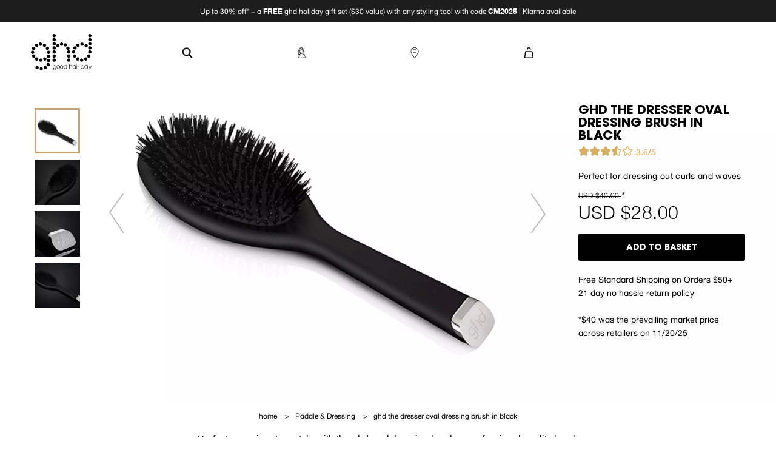

--- FILE ---
content_type: text/html; charset=utf-8
request_url: https://www.ghdhair.com/us/paddle-and-dressing-brushes/ghd-oval-dressing-brush-p-450
body_size: 76624
content:
<!DOCTYPE html><html lang="en-US" dir="ltr"><head>
  <meta charset="utf-8">
  <title>The Dresser® - Oval Dressing Brush  | ghd® North America</title>
  <base href="/">
  <meta name="viewport" content="width=device-width, initial-scale=1">
  <meta http-equiv="Content-Security-Policy" content="script-src 'self' 'unsafe-inline' 'unsafe-eval' https:">
  <link rel="icon" type="image/x-icon" href="favicon.ico">
  <meta name="occ-backend-base-url" content="https://api.ghdhair.com">

  <link rel="dns-prefetch" href="https://www.googletagmanager.com">
  <link rel="dns-prefetch" href="https://cdn.cookielaw.org">
  <link rel="dns-prefetch" href="https://edge.curalate.com">
  <link rel="dns-prefetch" href="https://cdnjs.cloudflare.com">
<link rel="stylesheet" href="styles-6ADG5Q4D.css"><meta name="description" content="Add shine and lustre to your hair with the ghd oval dressing brush. Created from natural bristles, this tool is ideal for daily grooming."><meta name="keywords" content="ghd,hair brushes,ghd bestselling brush,styling brush,hair brush,brush,brushes,hair care,hairstyles,hair style,boar bristle brush,hair styling brushes,soft touch,non-slip,non slip,volume,dressing brush,dressing brushes,finishing brush"><meta name="robots" content="INDEX, FOLLOW"><link rel="alternate" href="https://www.ghdhair.com/paddle-and-dressing-brushes/ghd-oval-dressing-brush-p-450" hreflang="x-default"><link rel="alternate" href="https://www.ghdhair.com/fi/lapioharja-kampausharjat/ghd-oval-dressing-brush-p-450" hreflang="fi-fi"><link rel="alternate" href="https://www.ghdhair.com/ie/paddle-and-dressing-brushes/ghd-oval-dressing-brush-p-450" hreflang="en-ie"><link rel="alternate" href="https://www.ghdhair.com/de/paddle-brushes-und-frisierbuersten/ghd-oval-dressing-brush-p-450" hreflang="de-de"><link rel="alternate" href="https://www.ghdhair.com/us/paddle-and-dressing-brushes/ghd-oval-dressing-brush-p-450" hreflang="en-us"><link rel="alternate" href="https://www.ghdhair.com/es/cepillos-de-acabado-y-paddle/cepillo-ghd-oval-p-450" hreflang="es-es"><link rel="alternate" href="https://www.ghdhair.com/za/paddle-and-dressing-brushes/ghd-hair-brush-oval-dressing-brush-p-450" hreflang="en-za"><link rel="alternate" href="https://www.ghdhair.com/no/padle-og-pynte-borster/ghd-oval-dressing-brush-p-450" hreflang="no-no"><link rel="alternate" href="https://www.ghdhair.com/it/spazzole-piatte/ghd-oval-dressing-brush-p-450" hreflang="it-it"><link rel="alternate" href="https://www.ghdhair.com/gr/paddle-and-dressing-brushes/ghd-oval-dressing-brush-p-450" hreflang="el-gr"><link rel="alternate" href="https://www.ghdhair.com/nz/paddle-and-dressing-brushes/ghd-oval-dressing-brush-p-450" hreflang="en-nz"><link rel="alternate" href="https://www.ghdhair.com/pt/paddle-and-dressing-brushes/ghd-oval-dressing-brush-p-450" hreflang="pt-pt"><link rel="alternate" href="https://www.ghdhair.com/nl/paddle-and-dressing-brushes/oval-dressing-brush-p-450" hreflang="nl-nl"><link rel="alternate" href="https://www.ghdhair.com/se/paddel-och-styling-borstar/ghd-oval-dressing-brush-p-450" hreflang="sv-se"><link rel="alternate" href="https://www.ghdhair.com/au/paddle-and-dressing-brushes/ghd-oval-dressing-brush-p-450" hreflang="en-au"><link rel="alternate" href="https://www.ghdhair.com/dk/paddle-and-dressing-harborster/ghd-oval-dressing-brush-p-450" hreflang="da-dk"><link rel="alternate" href="https://www.ghdhair.com/fr/brosses-de-coiffage-et-finition/brosse-ovale-ghd-p-450" hreflang="fr-fr"><link rel="alternate" href="https://www.ghdhair.com/paddle-and-dressing-brushes/ghd-oval-dressing-brush-p-450" hreflang="en-gb"><meta property="og:title" content="The Dresser® - Oval Dressing Brush  | ghd® North America"><meta property="og:description" content="Add shine and lustre to your hair with the ghd oval dressing brush. Created from natural bristles, this tool is ideal for daily grooming."><meta property="og:type" content="website"><meta property="og:locale" content="en-US"><style ng-app-id="ng">[_ngcontent-ng-c3043727934]:root{--primary-bg: transparent;--primary-colour: #fff;--primary-colour-inverse: #000;--primary-bg-inverse: var(--primary-colour);--cx-color-primary: var(--primary-colour);--cx-color-background: var(--primary-bg);--cx-background-color: var(--primary-bg);--cx-color: var(--primary-colour);--cx-color-inverse: var(--primary-colour);--golden-colour: #c6a271;--second-golden-colour: #c8a36a;--third-golden-colour: #c6a370;--fourth-golden-colour: #d6af63;--grey-bg-1: #f4f4f4;--dark-gray: #1e1e1e;--yet-another-gray: #979797;--medium-gray: #949494;--light-gray: #9b9b9b;--gray: #303030;--gray-level-6: #747373;--image-light-bg: #f6f6f6;--zindex-header: 250;--zindex-image-zoom: 350;--dark-banneer-bg: #0b101d;--button-disabled-bg: #d9d9d9;--input-disabled-bg: #e9ecef;--checkbox-border-color: #707070;--mandatory-field-color: #666;--progress-background: #bebebe;--nobel: #b3b3b3;--silver: #c7c7c7;--cod-gray: #1d1d1d;--error-form-color: #b51700;--success-color: #00a862;--almost-white: #f9f9f9;--counter-background: #f2f2f2;--paypal-yellow: #ffc43a;--klarna-pink: #ffb3c7;--input-focus-border-color: #979797;--afterpay-cta-color: #b2fce4;--golden-colour-underline-link: #c0a277;--shadow-color: #00000029;--gold-icon-filter: brightness(.75) sepia(.4) saturate(2.3) hue-rotate(-5deg);font-size:16px}[_ngcontent-ng-c3043727934]:root   cx-page-slot.cx-pending.page-fold[_ngcontent-ng-c3043727934] ~ cx-page-slot.cx-pending[_ngcontent-ng-c3043727934]{margin-top:100vh}[_ngcontent-ng-c3043727934]:root   cx-page-slot.page-fold[_ngcontent-ng-c3043727934] ~ cx-page-slot.cx-pending[_ngcontent-ng-c3043727934]{min-height:100vh}[_ngcontent-ng-c3043727934]::-webkit-scrollbar{height:3px;width:6px}[_ngcontent-ng-c3043727934]::-webkit-scrollbar-track{background:var(--medium-gray)}[_ngcontent-ng-c3043727934]::-webkit-scrollbar-thumb{background:var(--golden-colour)}[_ngcontent-ng-c3043727934]::-webkit-scrollbar-thumb:hover{background:var(--golden-colour)}[_nghost-ng-c3043727934]   .site-selector-widget[_ngcontent-ng-c3043727934]{background-color:#000;inset:0;position:fixed;z-index:351}[_nghost-ng-c3043727934]   .site-selector-close-button[_ngcontent-ng-c3043727934]{background-color:transparent;border:0;line-height:1;padding:.4375rem .25rem;position:absolute;right:5.1px;top:2.6px}[_nghost-ng-c3043727934]   .site-selector-close-button[_ngcontent-ng-c3043727934]   img[_ngcontent-ng-c3043727934]{height:20px}[_nghost-ng-c3043727934]     .site-selector-image{height:100%;object-fit:cover;object-position:right;opacity:.95;width:100%}[_nghost-ng-c3043727934]   .site-selector-text-container[_ngcontent-ng-c3043727934]{bottom:31.1495673671%;left:50%;max-width:275px;position:absolute;transform:translate(-50%);width:75%}@media (min-width: 992px){[_nghost-ng-c3043727934]   .site-selector-text-container[_ngcontent-ng-c3043727934]{bottom:38.6897404203%;left:9.84375%;max-width:none;transform:none;width:53.359375%}}[_nghost-ng-c3043727934]   .site-selector-headline[_ngcontent-ng-c3043727934]{color:var(--primary-colour);font-family:ITCAvantGardePro-Bold;font-size:1.25rem;font-stretch:normal;font-style:normal;font-weight:700;letter-spacing:normal;line-height:1;margin-bottom:16px;text-align:left;text-shadow:0 .1875rem 1.5625rem rgba(0,0,0,.35);text-transform:uppercase;white-space:pre-wrap}@media (min-width: 992px){[_nghost-ng-c3043727934]   .site-selector-headline[_ngcontent-ng-c3043727934]{font-size:1.75rem;line-height:1.04;margin-bottom:15px;text-shadow:0 .1875rem 2.0625rem rgba(0,0,0,.45)}}[_nghost-ng-c3043727934]   .special-select[_ngcontent-ng-c3043727934]{appearance:none;background:var(--primary-colour) url(/assets/icons/icon-gold-chevron.svg) no-repeat calc(100% - 13px) 50%;background-size:13px;border:1px solid var(--button-disabled-bg);border-radius:3px;color:var(--medium-gray);font-family:HelveticaNew;font-size:1rem;font-stretch:normal;font-style:normal;font-weight:400;height:45px;letter-spacing:normal;line-height:1.14;padding:12px 27px 12px 18px;text-align:left}[_nghost-ng-c3043727934]   .special-select[_ngcontent-ng-c3043727934]   option[_ngcontent-ng-c3043727934]{font-size:120%}[_nghost-ng-c3043727934]   .country-select[_ngcontent-ng-c3043727934]{margin:0 5px 16px 3px;width:calc(100% - 8px)}@media (min-width: 992px){[_nghost-ng-c3043727934]   .country-select[_ngcontent-ng-c3043727934]{margin:0 25px 0 0;width:39.0922401171%}}[_nghost-ng-c3043727934]   .btn[_ngcontent-ng-c3043727934]{margin:0 5px 0 3px;width:calc(100% - 8px)}@media (min-width: 992px){[_nghost-ng-c3043727934]   .btn[_ngcontent-ng-c3043727934]{margin:0;width:39.0922401171%}}[_nghost-ng-c3043727934]   .btn[_ngcontent-ng-c3043727934]:not(.visible){display:none}</style><style ng-app-id="ng">[_ngcontent-ng-c3359953553]:root{--primary-bg: transparent;--primary-colour: #fff;--primary-colour-inverse: #000;--primary-bg-inverse: var(--primary-colour);--cx-color-primary: var(--primary-colour);--cx-color-background: var(--primary-bg);--cx-background-color: var(--primary-bg);--cx-color: var(--primary-colour);--cx-color-inverse: var(--primary-colour);--golden-colour: #c6a271;--second-golden-colour: #c8a36a;--third-golden-colour: #c6a370;--fourth-golden-colour: #d6af63;--grey-bg-1: #f4f4f4;--dark-gray: #1e1e1e;--yet-another-gray: #979797;--medium-gray: #949494;--light-gray: #9b9b9b;--gray: #303030;--gray-level-6: #747373;--image-light-bg: #f6f6f6;--zindex-header: 250;--zindex-image-zoom: 350;--dark-banneer-bg: #0b101d;--button-disabled-bg: #d9d9d9;--input-disabled-bg: #e9ecef;--checkbox-border-color: #707070;--mandatory-field-color: #666;--progress-background: #bebebe;--nobel: #b3b3b3;--silver: #c7c7c7;--cod-gray: #1d1d1d;--error-form-color: #b51700;--success-color: #00a862;--almost-white: #f9f9f9;--counter-background: #f2f2f2;--paypal-yellow: #ffc43a;--klarna-pink: #ffb3c7;--input-focus-border-color: #979797;--afterpay-cta-color: #b2fce4;--golden-colour-underline-link: #c0a277;--shadow-color: #00000029;--gold-icon-filter: brightness(.75) sepia(.4) saturate(2.3) hue-rotate(-5deg);font-size:16px}[_ngcontent-ng-c3359953553]:root   cx-page-slot.cx-pending.page-fold[_ngcontent-ng-c3359953553] ~ cx-page-slot.cx-pending[_ngcontent-ng-c3359953553]{margin-top:100vh}[_ngcontent-ng-c3359953553]:root   cx-page-slot.page-fold[_ngcontent-ng-c3359953553] ~ cx-page-slot.cx-pending[_ngcontent-ng-c3359953553]{min-height:100vh}[_ngcontent-ng-c3359953553]::-webkit-scrollbar{height:3px;width:6px}[_ngcontent-ng-c3359953553]::-webkit-scrollbar-track{background:var(--medium-gray)}[_ngcontent-ng-c3359953553]::-webkit-scrollbar-thumb{background:var(--golden-colour)}[_ngcontent-ng-c3359953553]::-webkit-scrollbar-thumb:hover{background:var(--golden-colour)}  .product-images{aspect-ratio:auto 16/19;background-color:var(--primary-bg);position:relative}@media (min-width: 992px){  .product-images{aspect-ratio:auto 2/1}}  .product-images-arrows{display:none}@media (max-width: 767.98px){  .product-images   .spinner-container{height:20rem}}  .product-images   .cx-spinner{left:50%;top:50%;transform:translate(-50%,-50%);position:absolute}  .product-images-thumb-list{align-content:start;display:grid;gap:10px;grid-area:2/2/auto/auto;grid-auto-flow:column;margin:10px auto;max-width:340px;overflow-x:auto;overflow-y:hidden;padding-right:12px;position:relative;z-index:1}  .product-images-thumb-list.centered-items{justify-content:center}  .product-images-thumb-list::-webkit-scrollbar{height:0}@media (min-width: 992px){  .product-images-thumb-list{grid-auto-flow:row;max-height:360px;overflow-x:hidden;overflow-y:auto}}@media (max-width: 340px){  .product-images-thumb-list{max-width:94vw}}  .product-images-thumb-item{cursor:pointer;height:50px;width:50px}@media (min-width: 992px){  .product-images-thumb-item{height:75px;width:75px}}  .product-images-thumb-item>cx-media{height:100%;width:100%}  .product-images-thumb-item>cx-media   img{height:100%;object-fit:cover;object-position:center;width:100%}  .product-images-thumb-item>app-ghd-video{height:100%;position:relative;width:100%}  .product-images-thumb-item>app-ghd-video:after{align-items:center;border-color:transparent transparent transparent var(--primary-colour);border-style:solid;border-width:10px 0 10px 20px;content:"";display:flex;height:20px;justify-content:center;left:50%;margin-left:-10px;margin-top:-10px;position:absolute;top:50%;width:20px}  .product-images-thumb-item.is-active{border:solid 3px var(--third-golden-colour)}@media (min-width: 992px){  .product-images{display:grid;grid-template-columns:50px 100px auto;grid-template-rows:132px auto 109px;height:100%}  .product-images-main{grid-area:1/1/span 3/span 3}  .product-images-arrows{align-items:center;display:flex;height:0;justify-content:space-between;left:calc(4vw + 100px);position:absolute;top:50%;width:calc(92vw - 400px);z-index:3}  .product-images-arrow{background:none;border:0;cursor:pointer;opacity:.3;transition:.2s}  .product-images-arrow:hover{opacity:.8}}  .product-images .zoom-in{height:100vh;width:100vw}.DARK[_ngcontent-ng-c3359953553]   .product-images-arrows[_ngcontent-ng-c3359953553]   img[_ngcontent-ng-c3359953553]{filter:invert(1)}</style><style ng-app-id="ng">[_ngcontent-ng-c2697182691]:root{--primary-bg: transparent;--primary-colour: #fff;--primary-colour-inverse: #000;--primary-bg-inverse: var(--primary-colour);--cx-color-primary: var(--primary-colour);--cx-color-background: var(--primary-bg);--cx-background-color: var(--primary-bg);--cx-color: var(--primary-colour);--cx-color-inverse: var(--primary-colour);--golden-colour: #c6a271;--second-golden-colour: #c8a36a;--third-golden-colour: #c6a370;--fourth-golden-colour: #d6af63;--grey-bg-1: #f4f4f4;--dark-gray: #1e1e1e;--yet-another-gray: #979797;--medium-gray: #949494;--light-gray: #9b9b9b;--gray: #303030;--gray-level-6: #747373;--image-light-bg: #f6f6f6;--zindex-header: 250;--zindex-image-zoom: 350;--dark-banneer-bg: #0b101d;--button-disabled-bg: #d9d9d9;--input-disabled-bg: #e9ecef;--checkbox-border-color: #707070;--mandatory-field-color: #666;--progress-background: #bebebe;--nobel: #b3b3b3;--silver: #c7c7c7;--cod-gray: #1d1d1d;--error-form-color: #b51700;--success-color: #00a862;--almost-white: #f9f9f9;--counter-background: #f2f2f2;--paypal-yellow: #ffc43a;--klarna-pink: #ffb3c7;--input-focus-border-color: #979797;--afterpay-cta-color: #b2fce4;--golden-colour-underline-link: #c0a277;--shadow-color: #00000029;--gold-icon-filter: brightness(.75) sepia(.4) saturate(2.3) hue-rotate(-5deg);font-size:16px}[_ngcontent-ng-c2697182691]:root   cx-page-slot.cx-pending.page-fold[_ngcontent-ng-c2697182691] ~ cx-page-slot.cx-pending[_ngcontent-ng-c2697182691]{margin-top:100vh}[_ngcontent-ng-c2697182691]:root   cx-page-slot.page-fold[_ngcontent-ng-c2697182691] ~ cx-page-slot.cx-pending[_ngcontent-ng-c2697182691]{min-height:100vh}[_ngcontent-ng-c2697182691]::-webkit-scrollbar{height:3px;width:6px}[_ngcontent-ng-c2697182691]::-webkit-scrollbar-track{background:var(--medium-gray)}[_ngcontent-ng-c2697182691]::-webkit-scrollbar-thumb{background:var(--golden-colour)}[_ngcontent-ng-c2697182691]::-webkit-scrollbar-thumb:hover{background:var(--golden-colour)}[_nghost-ng-c2697182691]{height:100%;text-align:center}.parent-ProductListPageTemplate[_nghost-ng-c2697182691]{padding:10px 40px 15px}[_nghost-ng-c2697182691]:not(.parent-ProductListPageTemplate){margin:10px 0 15px;padding:0 40px}[_nghost-ng-c2697182691]   .list[_ngcontent-ng-c2697182691]{line-height:1.25rem;list-style:none;margin:0 auto;padding:0}[_nghost-ng-c2697182691]   .item[_ngcontent-ng-c2697182691]{display:inline-block;line-height:1.125rem;min-height:20px}[_nghost-ng-c2697182691]   .with-separator[_ngcontent-ng-c2697182691]{margin-right:10px}[_nghost-ng-c2697182691]   .with-separator[_ngcontent-ng-c2697182691]:after{content:">";display:inline-block;margin-left:10px}[_nghost-ng-c2697182691]   .text[_ngcontent-ng-c2697182691]:hover{color:var(--medium-gray);cursor:default}[_nghost-ng-c2697182691]   .link[_ngcontent-ng-c2697182691], [_nghost-ng-c2697182691]   .text[_ngcontent-ng-c2697182691]{color:var(--primary-colour-inverse);display:inline-block;font-family:HelveticaNew;font-size:.75rem}</style><style ng-app-id="ng">[_ngcontent-ng-c3662464045]:root{--primary-bg: transparent;--primary-colour: #fff;--primary-colour-inverse: #000;--primary-bg-inverse: var(--primary-colour);--cx-color-primary: var(--primary-colour);--cx-color-background: var(--primary-bg);--cx-background-color: var(--primary-bg);--cx-color: var(--primary-colour);--cx-color-inverse: var(--primary-colour);--golden-colour: #c6a271;--second-golden-colour: #c8a36a;--third-golden-colour: #c6a370;--fourth-golden-colour: #d6af63;--grey-bg-1: #f4f4f4;--dark-gray: #1e1e1e;--yet-another-gray: #979797;--medium-gray: #949494;--light-gray: #9b9b9b;--gray: #303030;--gray-level-6: #747373;--image-light-bg: #f6f6f6;--zindex-header: 250;--zindex-image-zoom: 350;--dark-banneer-bg: #0b101d;--button-disabled-bg: #d9d9d9;--input-disabled-bg: #e9ecef;--checkbox-border-color: #707070;--mandatory-field-color: #666;--progress-background: #bebebe;--nobel: #b3b3b3;--silver: #c7c7c7;--cod-gray: #1d1d1d;--error-form-color: #b51700;--success-color: #00a862;--almost-white: #f9f9f9;--counter-background: #f2f2f2;--paypal-yellow: #ffc43a;--klarna-pink: #ffb3c7;--input-focus-border-color: #979797;--afterpay-cta-color: #b2fce4;--golden-colour-underline-link: #c0a277;--shadow-color: #00000029;--gold-icon-filter: brightness(.75) sepia(.4) saturate(2.3) hue-rotate(-5deg);font-size:16px}[_ngcontent-ng-c3662464045]:root   cx-page-slot.cx-pending.page-fold[_ngcontent-ng-c3662464045] ~ cx-page-slot.cx-pending[_ngcontent-ng-c3662464045]{margin-top:100vh}[_ngcontent-ng-c3662464045]:root   cx-page-slot.page-fold[_ngcontent-ng-c3662464045] ~ cx-page-slot.cx-pending[_ngcontent-ng-c3662464045]{min-height:100vh}[_ngcontent-ng-c3662464045]::-webkit-scrollbar{height:3px;width:6px}[_ngcontent-ng-c3662464045]::-webkit-scrollbar-track{background:var(--medium-gray)}[_ngcontent-ng-c3662464045]::-webkit-scrollbar-thumb{background:var(--golden-colour)}[_ngcontent-ng-c3662464045]::-webkit-scrollbar-thumb:hover{background:var(--golden-colour)}  .product-intro{padding:10px 50px 0;text-align:center}@media (min-width: 992px){  .product-intro{padding:0;text-align:left}  .product-intro.DARK span.btn.badge.GHOST{background-color:transparent;border:1px solid var(--primary-colour);color:var(--primary-colour)}  .product-intro.DARK span.btn.badge.GHOST.force-no-active:active{background-color:transparent!important;border:1px solid var(--primary-colour)!important;color:var(--primary-colour)!important}  .product-intro.DARK span.btn.badge.GHOST .badge-info-icon{--info-circle-icon-background-color: var(--primary-colour);--info-circle-circle-stroke-width: 1;--info-circle-circle-stroke-color: var(--primary-colour);--info-circle-info-stroke-color: var(--primary-colour-inverse)}  .product-intro.DARK span.btn.badge.FILL{background-color:var(--primary-colour);border:1px solid var(--primary-colour);color:var(--primary-colour-inverse)}  .product-intro.DARK span.btn.badge.FILL.force-no-active:active{background-color:var(--primary-colour)!important;border:1px solid var(--primary-colour)!important;color:var(--primary-colour-inverse)!important}  .product-intro.DARK span.btn.badge.FILL .badge-info-icon{--info-circle-icon-background-color: var(-primary-colour);--info-circle-circle-stroke-width: 1;--info-circle-circle-stroke-color: var(--primary-colour-inverse);--info-circle-info-stroke-color: var(---primary-colour-inverse)}}  .product-intro h1{font-family:ITCAvantGardePro-Bold;font-size:1.3125rem;line-height:1.19;margin-bottom:5px;text-transform:uppercase}@media (min-width: 992px){  .product-intro h1{line-height:1}}  .product-intro .product-badges{margin-bottom:15px;text-align:center}@media (min-width: 992px){  .product-intro .product-badges{text-align:left}}  .product-intro .product-badges .btn.badge{margin-bottom:10px}</style><style ng-app-id="ng">[_ngcontent-ng-c1396158133]:root{--primary-bg: transparent;--primary-colour: #fff;--primary-colour-inverse: #000;--primary-bg-inverse: var(--primary-colour);--cx-color-primary: var(--primary-colour);--cx-color-background: var(--primary-bg);--cx-background-color: var(--primary-bg);--cx-color: var(--primary-colour);--cx-color-inverse: var(--primary-colour);--golden-colour: #c6a271;--second-golden-colour: #c8a36a;--third-golden-colour: #c6a370;--fourth-golden-colour: #d6af63;--grey-bg-1: #f4f4f4;--dark-gray: #1e1e1e;--yet-another-gray: #979797;--medium-gray: #949494;--light-gray: #9b9b9b;--gray: #303030;--gray-level-6: #747373;--image-light-bg: #f6f6f6;--zindex-header: 250;--zindex-image-zoom: 350;--dark-banneer-bg: #0b101d;--button-disabled-bg: #d9d9d9;--input-disabled-bg: #e9ecef;--checkbox-border-color: #707070;--mandatory-field-color: #666;--progress-background: #bebebe;--nobel: #b3b3b3;--silver: #c7c7c7;--cod-gray: #1d1d1d;--error-form-color: #b51700;--success-color: #00a862;--almost-white: #f9f9f9;--counter-background: #f2f2f2;--paypal-yellow: #ffc43a;--klarna-pink: #ffb3c7;--input-focus-border-color: #979797;--afterpay-cta-color: #b2fce4;--golden-colour-underline-link: #c0a277;--shadow-color: #00000029;--gold-icon-filter: brightness(.75) sepia(.4) saturate(2.3) hue-rotate(-5deg);font-size:16px}[_ngcontent-ng-c1396158133]:root   cx-page-slot.cx-pending.page-fold[_ngcontent-ng-c1396158133] ~ cx-page-slot.cx-pending[_ngcontent-ng-c1396158133]{margin-top:100vh}[_ngcontent-ng-c1396158133]:root   cx-page-slot.page-fold[_ngcontent-ng-c1396158133] ~ cx-page-slot.cx-pending[_ngcontent-ng-c1396158133]{min-height:100vh}[_ngcontent-ng-c1396158133]::-webkit-scrollbar{height:3px;width:6px}[_ngcontent-ng-c1396158133]::-webkit-scrollbar-track{background:var(--medium-gray)}[_ngcontent-ng-c1396158133]::-webkit-scrollbar-thumb{background:var(--golden-colour)}[_ngcontent-ng-c1396158133]::-webkit-scrollbar-thumb:hover{background:var(--golden-colour)}@font-face{font-display:swap;font-family:ITCAvantGardePro-Bold;src:local("Open Sans, sans-serif"),url(/../../assets/fonts/ITCAvantGardePro-Bold.woff2) format("woff2"),url(/../../assets/fonts/ITCAvantGardePro-Bold.woff) format("woff")}@font-face{font-display:swap;font-family:HelveticaNew-UltraLightplus;src:local("Open Sans, sans-serif"),url(/../../assets/fonts/HelveticaNew-UltraLightplus.woff2) format("woff2"),url(/../../assets/fonts/HelveticaNew-UltraLightplus.woff) format("woff")}@font-face{font-display:swap;font-family:HelveticaNew-UltraLightghd;src:local("Open Sans, sans-serif"),url(/../../assets/fonts/HelveticaNew-UltraLightghd.woff2) format("woff2"),url(/../../assets/fonts/HelveticaNew-UltraLightghd.woff) format("woff")}@font-face{font-display:swap;font-family:HelveticaNew;font-weight:300;src:local("Open Sans, sans-serif"),url(/../../assets/fonts/HelveticaNew-Lightghd.woff2) format("woff2"),url(/../../assets/fonts/HelveticaNew-Lightghd.woff) format("woff")}@font-face{font-display:swap;font-family:HelveticaNew;font-weight:400;src:local("Open Sans, sans-serif"),url(/../../assets/fonts/HelveticaNewghd.woff2) format("woff2"),url(/../../assets/fonts/HelveticaNewghd.woff) format("woff")}@font-face{font-display:swap;font-family:HelveticaNew;font-weight:500;src:local("Arial"),local("Sans Serif"),url(/../../assets/fonts/HelveticaNew-Mediumghd.woff2) format("woff2"),url(/../../assets/fonts/HelveticaNew-Mediumghd.woff) format("woff")}@font-face{font-display:swap;font-family:HelveticaNew;font-weight:700;src:local("Open Sans, sans-serif"),url(/../../assets/fonts/HelveticaNew-Boldghd.woff2) format("woff2"),url(/../../assets/fonts/HelveticaNew-Boldghd.woff) format("woff")}@font-face{font-display:swap;font-family:SummerFestival;font-weight:400;src:local("Open Sans, sans-serif"),url(/../../assets/fonts/SummerFestival-Regular.ttf) format("truetype")}  .product-summary{height:100%;padding:0 80px;width:auto}@media (min-width: 992px){  .product-summary{padding:0;text-align:left}}  .product-summary .summary-text{font-family:HelveticaNew;font-size:.875rem;font-weight:400;letter-spacing:.3px;line-height:initial;margin-bottom:10px;margin-top:5px}  .product-summary .summary-text ol,   .product-summary .summary-text ul,   .product-summary .summary-text dl,   .product-summary .summary-text p{margin-bottom:.4375rem}  .product-summary .summary-text ol,   .product-summary .summary-text ul{padding-left:1rem}</style><style ng-app-id="ng">[_ngcontent-ng-c2303008469]:root{--primary-bg: transparent;--primary-colour: #fff;--primary-colour-inverse: #000;--primary-bg-inverse: var(--primary-colour);--cx-color-primary: var(--primary-colour);--cx-color-background: var(--primary-bg);--cx-background-color: var(--primary-bg);--cx-color: var(--primary-colour);--cx-color-inverse: var(--primary-colour);--golden-colour: #c6a271;--second-golden-colour: #c8a36a;--third-golden-colour: #c6a370;--fourth-golden-colour: #d6af63;--grey-bg-1: #f4f4f4;--dark-gray: #1e1e1e;--yet-another-gray: #979797;--medium-gray: #949494;--light-gray: #9b9b9b;--gray: #303030;--gray-level-6: #747373;--image-light-bg: #f6f6f6;--zindex-header: 250;--zindex-image-zoom: 350;--dark-banneer-bg: #0b101d;--button-disabled-bg: #d9d9d9;--input-disabled-bg: #e9ecef;--checkbox-border-color: #707070;--mandatory-field-color: #666;--progress-background: #bebebe;--nobel: #b3b3b3;--silver: #c7c7c7;--cod-gray: #1d1d1d;--error-form-color: #b51700;--success-color: #00a862;--almost-white: #f9f9f9;--counter-background: #f2f2f2;--paypal-yellow: #ffc43a;--klarna-pink: #ffb3c7;--input-focus-border-color: #979797;--afterpay-cta-color: #b2fce4;--golden-colour-underline-link: #c0a277;--shadow-color: #00000029;--gold-icon-filter: brightness(.75) sepia(.4) saturate(2.3) hue-rotate(-5deg);font-size:16px}[_ngcontent-ng-c2303008469]:root   cx-page-slot.cx-pending.page-fold[_ngcontent-ng-c2303008469] ~ cx-page-slot.cx-pending[_ngcontent-ng-c2303008469]{margin-top:100vh}[_ngcontent-ng-c2303008469]:root   cx-page-slot.page-fold[_ngcontent-ng-c2303008469] ~ cx-page-slot.cx-pending[_ngcontent-ng-c2303008469]{min-height:100vh}[_ngcontent-ng-c2303008469]::-webkit-scrollbar{height:3px;width:6px}[_ngcontent-ng-c2303008469]::-webkit-scrollbar-track{background:var(--medium-gray)}[_ngcontent-ng-c2303008469]::-webkit-scrollbar-thumb{background:var(--golden-colour)}[_ngcontent-ng-c2303008469]::-webkit-scrollbar-thumb:hover{background:var(--golden-colour)}@font-face{font-display:swap;font-family:ITCAvantGardePro-Bold;src:local("Open Sans, sans-serif"),url(/../../assets/fonts/ITCAvantGardePro-Bold.woff2) format("woff2"),url(/../../assets/fonts/ITCAvantGardePro-Bold.woff) format("woff")}@font-face{font-display:swap;font-family:HelveticaNew-UltraLightplus;src:local("Open Sans, sans-serif"),url(/../../assets/fonts/HelveticaNew-UltraLightplus.woff2) format("woff2"),url(/../../assets/fonts/HelveticaNew-UltraLightplus.woff) format("woff")}@font-face{font-display:swap;font-family:HelveticaNew-UltraLightghd;src:local("Open Sans, sans-serif"),url(/../../assets/fonts/HelveticaNew-UltraLightghd.woff2) format("woff2"),url(/../../assets/fonts/HelveticaNew-UltraLightghd.woff) format("woff")}@font-face{font-display:swap;font-family:HelveticaNew;font-weight:300;src:local("Open Sans, sans-serif"),url(/../../assets/fonts/HelveticaNew-Lightghd.woff2) format("woff2"),url(/../../assets/fonts/HelveticaNew-Lightghd.woff) format("woff")}@font-face{font-display:swap;font-family:HelveticaNew;font-weight:400;src:local("Open Sans, sans-serif"),url(/../../assets/fonts/HelveticaNewghd.woff2) format("woff2"),url(/../../assets/fonts/HelveticaNewghd.woff) format("woff")}@font-face{font-display:swap;font-family:HelveticaNew;font-weight:500;src:local("Arial"),local("Sans Serif"),url(/../../assets/fonts/HelveticaNew-Mediumghd.woff2) format("woff2"),url(/../../assets/fonts/HelveticaNew-Mediumghd.woff) format("woff")}@font-face{font-display:swap;font-family:HelveticaNew;font-weight:700;src:local("Open Sans, sans-serif"),url(/../../assets/fonts/HelveticaNew-Boldghd.woff2) format("woff2"),url(/../../assets/fonts/HelveticaNew-Boldghd.woff) format("woff")}@font-face{font-display:swap;font-family:SummerFestival;font-weight:400;src:local("Open Sans, sans-serif"),url(/../../assets/fonts/SummerFestival-Regular.ttf) format("truetype")}.wrapper-variant[_ngcontent-ng-c2303008469]{height:100%;margin-bottom:1.25rem;text-align:center;width:100%}@media (min-width: 992px){.wrapper-variant[_ngcontent-ng-c2303008469]{text-align:left}}.tax-text[_ngcontent-ng-c2303008469]{font-family:HelveticaNew;font-size:.625rem;margin-bottom:1.25rem;margin-top:-10px}.tax-text[_ngcontent-ng-c2303008469]   a[_ngcontent-ng-c2303008469]{cursor:pointer}.tax-anchor[_ngcontent-ng-c2303008469]{color:revert;font-stretch:normal;font-style:normal;text-decoration:underline}.variant-section[_ngcontent-ng-c2303008469]{font-family:HelveticaNew}.variant-section[_ngcontent-ng-c2303008469]   .label-variant[_ngcontent-ng-c2303008469]{color:inherit;display:block;font-size:.625rem;line-height:1;margin:0 17px 7px 16px}@media (min-width: 992px){.variant-section[_ngcontent-ng-c2303008469]   .label-variant[_ngcontent-ng-c2303008469]{margin:0 9px 7px 0}}.variant-section[_ngcontent-ng-c2303008469]   .variant-button[_ngcontent-ng-c2303008469]{border:0;height:auto;min-width:auto;padding:0}.variant-section[_ngcontent-ng-c2303008469]   .variant-button[_ngcontent-ng-c2303008469]:focus, .variant-section[_ngcontent-ng-c2303008469]   .variant-button.focus[_ngcontent-ng-c2303008469]{box-shadow:none}.variant-section[_ngcontent-ng-c2303008469]   .variant-button[_ngcontent-ng-c2303008469]:hover{background-color:transparent}.variant-section[_ngcontent-ng-c2303008469]   .variant-button[_ngcontent-ng-c2303008469]:last-of-type   .swatch-circle[_ngcontent-ng-c2303008469]{margin-right:0}.variant-section[_ngcontent-ng-c2303008469]   .variant-button[_ngcontent-ng-c2303008469]   .swatch-circle[_ngcontent-ng-c2303008469]{border:1px solid var(--medium-gray);border-radius:50%;box-sizing:content-box;display:inherit;height:18px;margin-right:20px;width:18px}@media (min-width: 992px){.variant-section[_ngcontent-ng-c2303008469]   .variant-button[_ngcontent-ng-c2303008469]   .swatch-circle[_ngcontent-ng-c2303008469]{margin-right:8px}}.variant-section[_ngcontent-ng-c2303008469]   .variant-button[_ngcontent-ng-c2303008469]   .swatch-circle.selected[_ngcontent-ng-c2303008469]{border:2px solid var(--golden-colour);cursor:default}.product-price[_ngcontent-ng-c2303008469]{color:inherit;font-family:HelveticaNew;font-size:1.875rem;font-weight:300;line-height:initial;margin-bottom:8px;margin-top:20px;text-align:center}@media (min-width: 992px){.product-price[_ngcontent-ng-c2303008469]{text-align:left}}.tax-text[_ngcontent-ng-c2303008469] + .product-price[_ngcontent-ng-c2303008469]{margin-bottom:0}.was-price[_ngcontent-ng-c2303008469]{color:inherit;margin-top:1.25rem;text-decoration-line:line-through}.product-price-container[_ngcontent-ng-c2303008469], .product-price-flag[_ngcontent-ng-c2303008469]{display:inline}.product-price-container.product-price[_ngcontent-ng-c2303008469] + p[_ngcontent-ng-c2303008469]{margin-top:.0625rem}.now-price[_ngcontent-ng-c2303008469]{color:inherit;font-size:1.875rem;font-stretch:normal;font-style:normal;font-weight:300;line-height:1;margin-bottom:1.25rem;margin-top:.0625rem}</style><style ng-app-id="ng">[_ngcontent-ng-c221995949]:root{--primary-bg: transparent;--primary-colour: #fff;--primary-colour-inverse: #000;--primary-bg-inverse: var(--primary-colour);--cx-color-primary: var(--primary-colour);--cx-color-background: var(--primary-bg);--cx-background-color: var(--primary-bg);--cx-color: var(--primary-colour);--cx-color-inverse: var(--primary-colour);--golden-colour: #c6a271;--second-golden-colour: #c8a36a;--third-golden-colour: #c6a370;--fourth-golden-colour: #d6af63;--grey-bg-1: #f4f4f4;--dark-gray: #1e1e1e;--yet-another-gray: #979797;--medium-gray: #949494;--light-gray: #9b9b9b;--gray: #303030;--gray-level-6: #747373;--image-light-bg: #f6f6f6;--zindex-header: 250;--zindex-image-zoom: 350;--dark-banneer-bg: #0b101d;--button-disabled-bg: #d9d9d9;--input-disabled-bg: #e9ecef;--checkbox-border-color: #707070;--mandatory-field-color: #666;--progress-background: #bebebe;--nobel: #b3b3b3;--silver: #c7c7c7;--cod-gray: #1d1d1d;--error-form-color: #b51700;--success-color: #00a862;--almost-white: #f9f9f9;--counter-background: #f2f2f2;--paypal-yellow: #ffc43a;--klarna-pink: #ffb3c7;--input-focus-border-color: #979797;--afterpay-cta-color: #b2fce4;--golden-colour-underline-link: #c0a277;--shadow-color: #00000029;--gold-icon-filter: brightness(.75) sepia(.4) saturate(2.3) hue-rotate(-5deg);font-size:16px}[_ngcontent-ng-c221995949]:root   cx-page-slot.cx-pending.page-fold[_ngcontent-ng-c221995949] ~ cx-page-slot.cx-pending[_ngcontent-ng-c221995949]{margin-top:100vh}[_ngcontent-ng-c221995949]:root   cx-page-slot.page-fold[_ngcontent-ng-c221995949] ~ cx-page-slot.cx-pending[_ngcontent-ng-c221995949]{min-height:100vh}[_ngcontent-ng-c221995949]::-webkit-scrollbar{height:3px;width:6px}[_ngcontent-ng-c221995949]::-webkit-scrollbar-track{background:var(--medium-gray)}[_ngcontent-ng-c221995949]::-webkit-scrollbar-thumb{background:var(--golden-colour)}[_ngcontent-ng-c221995949]::-webkit-scrollbar-thumb:hover{background:var(--golden-colour)}@font-face{font-display:swap;font-family:ITCAvantGardePro-Bold;src:local("Open Sans, sans-serif"),url(/../../assets/fonts/ITCAvantGardePro-Bold.woff2) format("woff2"),url(/../../assets/fonts/ITCAvantGardePro-Bold.woff) format("woff")}@font-face{font-display:swap;font-family:HelveticaNew-UltraLightplus;src:local("Open Sans, sans-serif"),url(/../../assets/fonts/HelveticaNew-UltraLightplus.woff2) format("woff2"),url(/../../assets/fonts/HelveticaNew-UltraLightplus.woff) format("woff")}@font-face{font-display:swap;font-family:HelveticaNew-UltraLightghd;src:local("Open Sans, sans-serif"),url(/../../assets/fonts/HelveticaNew-UltraLightghd.woff2) format("woff2"),url(/../../assets/fonts/HelveticaNew-UltraLightghd.woff) format("woff")}@font-face{font-display:swap;font-family:HelveticaNew;font-weight:300;src:local("Open Sans, sans-serif"),url(/../../assets/fonts/HelveticaNew-Lightghd.woff2) format("woff2"),url(/../../assets/fonts/HelveticaNew-Lightghd.woff) format("woff")}@font-face{font-display:swap;font-family:HelveticaNew;font-weight:400;src:local("Open Sans, sans-serif"),url(/../../assets/fonts/HelveticaNewghd.woff2) format("woff2"),url(/../../assets/fonts/HelveticaNewghd.woff) format("woff")}@font-face{font-display:swap;font-family:HelveticaNew;font-weight:500;src:local("Arial"),local("Sans Serif"),url(/../../assets/fonts/HelveticaNew-Mediumghd.woff2) format("woff2"),url(/../../assets/fonts/HelveticaNew-Mediumghd.woff) format("woff")}@font-face{font-display:swap;font-family:HelveticaNew;font-weight:700;src:local("Open Sans, sans-serif"),url(/../../assets/fonts/HelveticaNew-Boldghd.woff2) format("woff2"),url(/../../assets/fonts/HelveticaNew-Boldghd.woff) format("woff")}@font-face{font-display:swap;font-family:SummerFestival;font-weight:400;src:local("Open Sans, sans-serif"),url(/../../assets/fonts/SummerFestival-Regular.ttf) format("truetype")}.add-to-cart-block[_ngcontent-ng-c221995949]{padding:0 40px;text-align:center}.add-to-cart-block[_ngcontent-ng-c221995949]   label[_ngcontent-ng-c221995949]{font-size:.75rem;font-weight:700;letter-spacing:.01625rem;line-height:1.17;margin-bottom:.75rem;text-transform:uppercase}.add-to-cart-block[_ngcontent-ng-c221995949]   .btn[_ngcontent-ng-c221995949]:not(.link-btn){min-width:275px}@media (min-width: 992px){.add-to-cart-block[_ngcontent-ng-c221995949]{padding:0;text-align:left}}.ProductDetailsPageTemplate[_ngcontent-ng-c221995949]   .add-to-cart-block[_ngcontent-ng-c221995949]:after{border-bottom:solid 1px var(--button-disabled-bg);content:"";display:flex;margin-left:-20px;margin-right:-20px;margin-top:30px}@media (min-width: 992px){.ProductDetailsPageTemplate[_ngcontent-ng-c221995949]   .add-to-cart-block[_ngcontent-ng-c221995949]:after{content:none}}.add-to-cart-block[_ngcontent-ng-c221995949]     .ghd-product-follow-up-modal .modal-dialog{margin:0 auto;max-width:400px}.add-to-cart-block[_ngcontent-ng-c221995949]     .ghd-product-follow-up-modal .btn-close{background-size:.875rem}.add-to-cart-block[_ngcontent-ng-c221995949]     .ghd-product-follow-up-modal .modal-header{align-items:start;padding-bottom:.5rem;text-align:left}.add-to-cart-block[_ngcontent-ng-c221995949]     .ghd-product-follow-up-modal .modal-body{box-shadow:0 3px 6px #00000029;margin:0 1rem;padding:.9375rem}.add-to-cart-block[_ngcontent-ng-c221995949]     .ghd-product-follow-up-modal .product-content{display:flex;gap:.9375rem;margin-bottom:1.125rem;text-align:left}@media (min-width: 992px){.add-to-cart-block[_ngcontent-ng-c221995949]     .ghd-product-follow-up-modal .product-content{gap:.3125rem}}.add-to-cart-block[_ngcontent-ng-c221995949]     .ghd-product-follow-up-modal .product-content app-ghd-price{line-height:normal}.add-to-cart-block[_ngcontent-ng-c221995949]     .ghd-product-follow-up-modal .product-content p{font-size:.875rem;line-height:normal}.add-to-cart-block[_ngcontent-ng-c221995949]     .ghd-product-follow-up-modal .product-content p:not(.product-name){font-family:var(--cx-body-font-family);font-weight:400}.add-to-cart-block[_ngcontent-ng-c221995949]     .ghd-product-follow-up-modal .product-content p.product-name{font-family:ITCAvantGardePro-Bold;font-weight:700;margin-bottom:.3125rem;text-transform:uppercase}.add-to-cart-block[_ngcontent-ng-c221995949]     .ghd-product-follow-up-modal .product-content p.was-price, .add-to-cart-block[_ngcontent-ng-c221995949]     .ghd-product-follow-up-modal .product-content p.now-price{display:inline}.add-to-cart-block[_ngcontent-ng-c221995949]     .ghd-product-follow-up-modal .product-content p.was-price{font-size:.75rem;margin-right:.5rem}.add-to-cart-block[_ngcontent-ng-c221995949]     .ghd-product-follow-up-modal .btn-add-to-cart{height:auto;margin:0 auto;max-width:275px;min-width:auto;padding:.875rem .75rem;width:100%}.add-to-cart-block[_ngcontent-ng-c221995949]     .ghd-product-follow-up-modal cx-media   img{height:75px;width:75px}.add-to-cart-block[_ngcontent-ng-c221995949]     .ghd-product-follow-up-modal .modal-title{font-family:ITCAvantGardePro-Bold;font-size:1.125rem;font-weight:700;letter-spacing:.54px;line-height:1;max-width:90%;padding-top:2px;text-transform:uppercase;word-break:break-word}  .product-usp{font-family:HelveticaNew;font-size:.875rem;margin:20px 0;text-align:center}  .product-usp ul{list-style:none;padding:0}@media (min-width: 992px){  .product-usp{text-align:left}}@media (min-width: 992px){.DARK[_ngcontent-ng-c221995949]     .product-usp{color:var(--primary-colour)}.DARK[_ngcontent-ng-c221995949]     .product-usp *{color:var(--primary-colour)}}.klarna-ratio[_ngcontent-ng-c221995949]{aspect-ratio:auto 10/1}@media (min-width: 992px){.klarna-ratio[_ngcontent-ng-c221995949]{aspect-ratio:auto 27/9}}.sticky-add-to-cart[_ngcontent-ng-c221995949]{color:var(--primary-colour);display:none;left:0;position:fixed;right:0;top:0;width:100%}.sticky-add-to-cart.show[_ngcontent-ng-c221995949]{display:block}</style><style ng-app-id="ng">.sticky-add-to-cart{display:none;left:0;position:fixed;right:0;top:0;width:100%}  .sticky-add-to-cart.show{display:block}  .sticky-add-to-cart .sticky-add-to-basket{height:65px;width:100%}  .sticky-add-to-cart .sticky-add-to-basket .container{height:inherit}  .sticky-add-to-cart .sticky-add-to-basket .container .row{height:100%}  .sticky-add-to-cart .sticky-add-to-basket .container .row .price-badges{flex-direction:row;padding-left:20px;text-transform:uppercase;-webkit-font-smoothing:antialiased}  .sticky-add-to-cart .sticky-add-to-basket .container .row .action-btns .btn{min-width:180px;padding-left:10px;padding-right:10px;width:auto}  .sticky-add-to-cart .sticky-add-to-basket .container .row .action-btns label{font-weight:700;letter-spacing:.26px;line-height:1;margin-bottom:0;margin-right:20px;margin-top:4px;text-transform:uppercase}  .sticky-add-to-cart .sticky-add-to-basket .container .row .wrapper-ctrl-overflow{display:inherit}  .sticky-add-to-cart .sticky-add-to-basket .container .row .wrapper-ctrl-overflow .sticky-name-price{display:inherit;top:2px}  .sticky-add-to-cart .sticky-add-to-basket .container .row .wrapper-ctrl-overflow .sticky-name-price .product-name{margin-right:20px;position:relative}  .sticky-add-to-cart .sticky-add-to-basket .container .row .wrapper-ctrl-overflow .sticky-name-price .product-price{margin-right:20px}  .sticky-add-to-cart .sticky-add-to-basket .container .row .wrapper-ctrl-overflow .sticky-name-price .product-price .now-price{font-family:inherit;font-size:inherit}  .sticky-add-to-cart .sticky-add-to-basket .container .row .wrapper-ctrl-overflow .product-badges{display:flex;flex-wrap:nowrap}  .sticky-add-to-cart .sticky-add-to-basket .container .row .wrapper-ctrl-overflow .product-badges span.btn.badge.GHOST{background-color:transparent}  .sticky-add-to-cart .sticky-add-to-basket .container .row .btn-personalise{margin-right:10px}  .sticky-add-to-cart .sticky-add-to-basket .container .row .btn-personalise>span{padding-top:0}  .sticky-add-to-cart .sticky-add-to-basket .container .row .btn-add-to-cart{padding-left:0;padding-right:0}</style><style ng-app-id="ng">.product-reviews-spotlight[_ngcontent-ng-c3622473707]{margin:0 auto;max-width:100vw;width:390px}@media (min-width: 768px){.product-reviews-spotlight[_ngcontent-ng-c3622473707]{width:760px}}@media (min-width: 1024px){.product-reviews-spotlight[_ngcontent-ng-c3622473707]{width:1150px}}@media (min-width: 1200px){.product-reviews-spotlight[_ngcontent-ng-c3622473707]{width:1400px}}</style><style ng-app-id="ng">[_ngcontent-ng-c1252948678]:root{--primary-bg: transparent;--primary-colour: #fff;--primary-colour-inverse: #000;--primary-bg-inverse: var(--primary-colour);--cx-color-primary: var(--primary-colour);--cx-color-background: var(--primary-bg);--cx-background-color: var(--primary-bg);--cx-color: var(--primary-colour);--cx-color-inverse: var(--primary-colour);--golden-colour: #c6a271;--second-golden-colour: #c8a36a;--third-golden-colour: #c6a370;--fourth-golden-colour: #d6af63;--grey-bg-1: #f4f4f4;--dark-gray: #1e1e1e;--yet-another-gray: #979797;--medium-gray: #949494;--light-gray: #9b9b9b;--gray: #303030;--gray-level-6: #747373;--image-light-bg: #f6f6f6;--zindex-header: 250;--zindex-image-zoom: 350;--dark-banneer-bg: #0b101d;--button-disabled-bg: #d9d9d9;--input-disabled-bg: #e9ecef;--checkbox-border-color: #707070;--mandatory-field-color: #666;--progress-background: #bebebe;--nobel: #b3b3b3;--silver: #c7c7c7;--cod-gray: #1d1d1d;--error-form-color: #b51700;--success-color: #00a862;--almost-white: #f9f9f9;--counter-background: #f2f2f2;--paypal-yellow: #ffc43a;--klarna-pink: #ffb3c7;--input-focus-border-color: #979797;--afterpay-cta-color: #b2fce4;--golden-colour-underline-link: #c0a277;--shadow-color: #00000029;--gold-icon-filter: brightness(.75) sepia(.4) saturate(2.3) hue-rotate(-5deg);font-size:16px}[_ngcontent-ng-c1252948678]:root   cx-page-slot.cx-pending.page-fold[_ngcontent-ng-c1252948678] ~ cx-page-slot.cx-pending[_ngcontent-ng-c1252948678]{margin-top:100vh}[_ngcontent-ng-c1252948678]:root   cx-page-slot.page-fold[_ngcontent-ng-c1252948678] ~ cx-page-slot.cx-pending[_ngcontent-ng-c1252948678]{min-height:100vh}[_ngcontent-ng-c1252948678]::-webkit-scrollbar{height:3px;width:6px}[_ngcontent-ng-c1252948678]::-webkit-scrollbar-track{background:var(--medium-gray)}[_ngcontent-ng-c1252948678]::-webkit-scrollbar-thumb{background:var(--golden-colour)}[_ngcontent-ng-c1252948678]::-webkit-scrollbar-thumb:hover{background:var(--golden-colour)}.rich-text.rich-text-base[_ngcontent-ng-c1252948678]   a[_ngcontent-ng-c1252948678], .rich-text[_ngcontent-ng-c1252948678]:not(.rich-text-base)   a[_ngcontent-ng-c1252948678]{color:var(--golden-colour);text-decoration:underline}.rich-text.rich-text-base[_ngcontent-ng-c1252948678]   a[_ngcontent-ng-c1252948678]:hover, .rich-text[_ngcontent-ng-c1252948678]:not(.rich-text-base)   a[_ngcontent-ng-c1252948678]:hover{opacity:.8}.rich-text[_ngcontent-ng-c1252948678]:not(.rich-text-base)   a[_ngcontent-ng-c1252948678]{text-transform:uppercase}.rich-text[_ngcontent-ng-c1252948678]:not(.rich-text-base)   a[_ngcontent-ng-c1252948678]:visited, .rich-text[_ngcontent-ng-c1252948678]:not(.rich-text-base)   a[_ngcontent-ng-c1252948678]:active{color:var(--golden-colour)}.rich-text[_ngcontent-ng-c1252948678]:not(.no-font-size-inherit)   *[_ngcontent-ng-c1252948678]{font-size:inherit!important}.rich-text[_ngcontent-ng-c1252948678]:not(.no-line-height-inherit)   *[_ngcontent-ng-c1252948678]{line-height:inherit!important}.rich-text[_ngcontent-ng-c1252948678]   a[_ngcontent-ng-c1252948678]{word-break:break-word}.rich-text.rich-text-base[_ngcontent-ng-c1252948678]   sub[_ngcontent-ng-c1252948678], .rich-text.rich-text-base[_ngcontent-ng-c1252948678]   sup[_ngcontent-ng-c1252948678]{font-size:64%!important}.rich-text.rich-text-inherit-link-colors[_ngcontent-ng-c1252948678]   a[_ngcontent-ng-c1252948678]{color:inherit}.rich-text.LIGHT[_ngcontent-ng-c1252948678]   *[_ngcontent-ng-c1252948678]{color:var(--primary-colour-inverse)}.rich-text.LIGHT[_ngcontent-ng-c1252948678]   a[_ngcontent-ng-c1252948678]{color:var(--golden-colour)}.rich-text.DARK[_ngcontent-ng-c1252948678]   *[_ngcontent-ng-c1252948678]{color:var(--primary-colour)}.rich-text.DARK[_ngcontent-ng-c1252948678]   a[_ngcontent-ng-c1252948678]{color:var(--golden-colour)}.rich-text.rich-text-clear-margin[_ngcontent-ng-c1252948678]   h1[_ngcontent-ng-c1252948678], .rich-text.rich-text-clear-margin[_ngcontent-ng-c1252948678]   h2[_ngcontent-ng-c1252948678], .rich-text.rich-text-clear-margin[_ngcontent-ng-c1252948678]   h3[_ngcontent-ng-c1252948678], .rich-text.rich-text-clear-margin[_ngcontent-ng-c1252948678]   h4[_ngcontent-ng-c1252948678], .rich-text.rich-text-clear-margin[_ngcontent-ng-c1252948678]   h5[_ngcontent-ng-c1252948678], .rich-text.rich-text-clear-margin[_ngcontent-ng-c1252948678]   h6[_ngcontent-ng-c1252948678], .rich-text.rich-text-clear-margin[_ngcontent-ng-c1252948678]   p[_ngcontent-ng-c1252948678]{margin:0}.rich-text.rich-text-list-aligned[_ngcontent-ng-c1252948678]   ul[_ngcontent-ng-c1252948678]{padding-left:1rem}.rich-text.rich-text-no-margin-last-child[_ngcontent-ng-c1252948678]   [_ngcontent-ng-c1252948678]:last-child{margin:0}.rich-text.custom-styles-rich-text[_ngcontent-ng-c1252948678]{--rich-text-header-text-transform: uppercase;--rich-text-header-font-family: ITCAvantGardePro-Bold;--rich-text-header-font-size: 1rem;--rich-text-header-margin-bottom: 8px;--rich-text-header-color: var(--primary-colour-inverse);--rich-text-header-line-height: 1;--rich-text-font-size: 14px;--rich-text-line-height: 14px;--rich-text-letter-spacing: .3px;--rich-text-list-line-height: 1rem;--rich-text-paragraph-margin-bottom: .5rem;font-size:var(--rich-text-font-size);letter-spacing:var(--rich-text-letter-spacing);line-height:var(--rich-text-line-height)}.rich-text.custom-styles-rich-text[_ngcontent-ng-c1252948678]   *[_ngcontent-ng-c1252948678]{margin-bottom:var(--rich-text-content-margin-bottom, 1rem)}.rich-text.custom-styles-rich-text[_ngcontent-ng-c1252948678]   h1[_ngcontent-ng-c1252948678], .rich-text.custom-styles-rich-text[_ngcontent-ng-c1252948678]   h2[_ngcontent-ng-c1252948678], .rich-text.custom-styles-rich-text[_ngcontent-ng-c1252948678]   h3[_ngcontent-ng-c1252948678], .rich-text.custom-styles-rich-text[_ngcontent-ng-c1252948678]   h4[_ngcontent-ng-c1252948678], .rich-text.custom-styles-rich-text[_ngcontent-ng-c1252948678]   h5[_ngcontent-ng-c1252948678], .rich-text.custom-styles-rich-text[_ngcontent-ng-c1252948678]   h6[_ngcontent-ng-c1252948678]{color:var(--rich-text-header-color);font-family:var(--rich-text-header-font-family);font-size:var(--rich-text-header-font-size);letter-spacing:normal;line-height:var(--rich-text-header-line-height);margin-bottom:var(--rich-text-header-margin-bottom);text-transform:var(--rich-text-header-text-transform)}.rich-text.custom-styles-rich-text[_ngcontent-ng-c1252948678]   ul[_ngcontent-ng-c1252948678]   li[_ngcontent-ng-c1252948678]{line-height:var(--rich-text-list-line-height)}  .whatsinthebox-main-container{width:100%}@media (min-width: 992px){  .whatsinthebox-main-container{align-items:center;display:flex}}  .whatsinthebox-info-container>h2{font-family:ITCAvantGardePro-Bold;font-size:1.75rem;font-weight:700;letter-spacing:.028125rem;line-height:1.75rem;text-transform:uppercase;font-size:1.3125rem;margin:0 2.5rem .625rem;word-break:break-word}@media (min-width: 992px){  .whatsinthebox-info-container>h2{font-size:2.1875rem;letter-spacing:.046875rem;line-height:2.1875rem}}@media (min-width: 992px){  .whatsinthebox-info-container>h2{margin:0 0 .625rem}}  .whatsinthebox-info-container>div{font-family:HelveticaNew;font-size:.875rem;letter-spacing:.34px;line-height:1.43;margin:0 2.5rem 1.25rem;text-transform:uppercase}@media (min-width: 992px){  .whatsinthebox-info-container>div{font-size:1rem}}@media (min-width: 992px){  .whatsinthebox-info-container>div{margin:0 0 2.5rem}}  .whatsinthebox-info-container>div>ul{list-style-position:inside;margin:0;padding:0}  .whatsinthebox-info-container>.whatsinthebox-video>video{width:100%}@media (min-width: 992px){  .whatsinthebox-info-container>.whatsinthebox-video>video{margin-bottom:2.0625rem}}@media (min-width: 992px){  .whatsinthebox-info-container{flex-basis:50%;padding:0 3.125rem 0 6.25rem}}  .whatsinthebox-image-container>.whatsinthebox-image>picture>img{width:100%}@media (min-width: 992px){  .whatsinthebox-image-container{flex-basis:50%}}</style><link rel="canonical" href="https://www.ghdhair.com/us/paddle-and-dressing-brushes/ghd-oval-dressing-brush-p-450"><meta property="og:url" content="https://www.ghdhair.com/us/paddle-and-dressing-brushes/ghd-oval-dressing-brush-p-450"><meta property="og:image" content="https://amplience.ghdhair.com/i/ghd/450_Primary_Image_1?v=1&amp;$ProductImageGallery$&amp;fmt=auto"><script type="text/javascript">/*
 Copyright and licenses see https://www.dynatrace.com/company/trust-center/customers/reports/ */
(function(){function $a(){var ta;(ta=void 0===db.dialogArguments&&navigator.cookieEnabled)||(document.cookie="__dTCookie=1;SameSite=Lax",ta=document.cookie.includes("__dTCookie"),ta=(document.cookie="__dTCookie=1; expires=Thu, 01-Jan-1970 00:00:01 GMT",ta));return ta}function Da(){if($a()){var ta=db.dT_,Ea=null==ta?void 0:ta.platformPrefix,gb;if(gb=!ta||Ea){var Wa;gb=(null===(Wa=document.currentScript)||void 0===Wa?void 0:Wa.getAttribute("data-dtconfig"))||"domain=ondemand.com|reportUrl=/rb_ccv2-cust-crl7fg-jemellagr1-p1|uam=1|app=220a8d6d486a5614|ssc=1|owasp=1|featureHash=A7NVfgqrux|rdnt=2|uxrgce=1|cuc=rtwpm06e|mel=100000|expw=1|dpvc=1|lastModification=1764602418183|tp=500,50,0|srbbv=2|agentUri=/ruxitagentjs_A7NVfgqrux_10319250807130352.js|auto=1|domain=ondemand.com|rid=RID_107321963|rpid=-728079039";
gb=(Wa=null==ta?void 0:ta.minAgentVersion)&&"10319250807130352"<`${Wa}`?(console.log("[CookiePrefix/initConfig] Min agent version detected, and javascript agent is older - the javascript agent will not be initialized!"),!1):Ea&&!gb.includes(`cuc=${Ea}`)?(console.log(`[CookiePrefix/initConfig] value of platformPrefix [${Ea}] does not match the "cuc" value in the current config - initConfig will not initialize!`),!1):!0}gb&&(ta={cfg:"domain=ondemand.com|reportUrl=/rb_ccv2-cust-crl7fg-jemellagr1-p1|uam=1|app=220a8d6d486a5614|ssc=1|owasp=1|featureHash=A7NVfgqrux|rdnt=2|uxrgce=1|cuc=rtwpm06e|mel=100000|expw=1|dpvc=1|lastModification=1764602418183|tp=500,50,0|srbbv=2|agentUri=/ruxitagentjs_A7NVfgqrux_10319250807130352.js|auto=1|domain=ondemand.com|rid=RID_107321963|rpid=-728079039",
iCE:$a,platformCookieOffset:null==ta?void 0:ta.platformCookieOffset},Ea&&(ta.platformPrefix=Ea),db.dT_=ta)}}function Xa(ta){return"function"==typeof ta}function hb(){let ta=window.performance;return ta&&Ba&&Va&&!!ta.timeOrigin&&Xa(ta.now)&&Xa(ta.getEntriesByType)&&Xa(ta.getEntriesByName)&&Xa(ta.setResourceTimingBufferSize)&&Xa(ta.clearResourceTimings)}this.dT_&&dT_.prm&&dT_.prm();var db="undefined"!=typeof globalThis?globalThis:"undefined"!=typeof window?window:void 0,Va="function"==typeof PerformanceResourceTiming||
"object"==typeof PerformanceResourceTiming,Ba="function"==typeof PerformanceNavigationTiming||"object"==typeof PerformanceNavigationTiming;if((!("documentMode"in document)||Number.isNaN(document.documentMode))&&hb()){let ta=db.dT_;!ta||!ta.cfg&&ta.platformPrefix?Da():ta.gCP||(db.console.log("Duplicate agent injection detected, turning off redundant initConfig."),ta.di=1)}})();
(function(){function $a(){let g=0;try{g=Math.round(Oa.performance.timeOrigin)}catch(q){}if(0>=g||Number.isNaN(g)||!Number.isFinite(g))ce.push({severity:"Warning",type:"ptoi",text:`performance.timeOrigin is invalid, with a value of [${g}]. Falling back to performance.timing.navigationStart`}),g=Ye;return Cd=g,md=Da,Cd}function Da(){return Cd}function Xa(){return md()}function hb(){let g=0;try{g=Math.round(Oa.performance.now())}catch(q){}return 0>=g||Number.isNaN(g)||!Number.isFinite(g)?Date.now()-
md():g}function db(g,q){if(!q)return"";var A=g+"=";g=q.indexOf(A);if(0>g)return"";for(;0<=g;){if(0===g||" "===q.charAt(g-1)||";"===q.charAt(g-1))return A=g+A.length,g=q.indexOf(";",g),0<=g?q.substring(A,g):q.substring(A);g=q.indexOf(A,g+A.length)}return""}function Va(g){return db(g,document.cookie)}function Ba(){}function ta(g,q=[]){var A;if(!g||"object"!=typeof g&&"function"!=typeof g)return!1;let P="number"!=typeof q?q:[],T=null,wa=[];switch("number"==typeof q?q:5){case 0:T="Array";break;case 1:T=
"Boolean";break;case 2:T="Number";break;case 3:T="String";break;case 4:T="Function";break;case 5:T="Object";break;case 6:T="Date";wa.push("getTime");break;case 7:T="Error";wa.push("name","message");break;case 8:T="Element";break;case 9:T="HTMLElement";break;case 10:T="HTMLImageElement";wa.push("complete");break;case 11:T="PerformanceEntry";break;case 13:T="PerformanceResourceTiming";break;case 14:T="PerformanceNavigationTiming";break;case 15:T="CSSRule";wa.push("cssText","parentStyleSheet");break;
case 16:T="CSSStyleSheet";wa.push("cssRules","insertRule");break;case 17:T="Request";wa.push("url");break;case 18:T="Response";wa.push("ok","status","statusText");break;case 19:T="Set";wa.push("add","entries","forEach");break;case 20:T="Map";wa.push("set","entries","forEach");break;case 21:T="Worker";wa.push("addEventListener","postMessage","terminate");break;case 22:T="XMLHttpRequest";wa.push("open","send","setRequestHeader");break;case 23:T="SVGScriptElement";wa.push("ownerSVGElement","type");break;
case 24:T="HTMLMetaElement";wa.push("httpEquiv","content","name");break;case 25:T="HTMLHeadElement";break;case 26:T="ArrayBuffer";break;case 27:T="ShadowRoot",wa.push("host","mode")}let {Oe:bb,$e:Mb}={Oe:T,$e:wa};if(!bb)return!1;q=Mb.length?Mb:P;if(!P.length)try{if(Oa[bb]&&g instanceof Oa[bb]||Object.prototype.toString.call(g)==="[object "+bb+"]")return!0;if(g&&g.nodeType&&1===g.nodeType){let Ub=null===(A=g.ownerDocument.defaultView)||void 0===A?void 0:A[bb];if("function"==typeof Ub&&g instanceof
Ub)return!0}}catch(Ub){}for(let Ub of q)if("string"!=typeof Ub&&"number"!=typeof Ub&&"symbol"!=typeof Ub||!(Ub in g))return!1;return!!q.length}function Ea(g,q,A,P){"undefined"==typeof P&&(P=Wa(q,!0));"boolean"==typeof P&&(P=Wa(q,P));g===Oa?ze&&ze(q,A,P):vg&&ta(g,21)?Ze.call(g,q,A,P):g.addEventListener&&(g===Oa.document||g===Oa.document.documentElement?Jg.call(g,q,A,P):ze.call(g,q,A,P));P=!1;for(let T=Zc.length;0<=--T;){let wa=Zc[T];if(wa.object===g&&wa.event===q&&wa.Y===A){P=!0;break}}P||Zc.push({object:g,
event:q,Y:A})}function gb(g,q,A,P){for(let T=Zc.length;0<=--T;){let wa=Zc[T];if(wa.object===g&&wa.event===q&&wa.Y===A){Zc.splice(T,1);break}}"undefined"==typeof P&&(P=Wa(q,!0));"boolean"==typeof P&&(P=Wa(q,P));g===Oa?Af&&Af(q,A,P):g.removeEventListener&&(g===Oa.document||g===Oa.document.documentElement?Kg.call(g,q,A,P):Af.call(g,q,A,P))}function Wa(g,q){let A=!1;try{if(ze&&wg.includes(g)){let P=Object.defineProperty({},"passive",{get(){A=!0}});ze("test",Ba,P)}}catch(P){}return A?{passive:!0,capture:q}:
q}function Ca(){let g=Zc;for(let q=g.length;0<=--q;){let A=g[q];gb(A.object,A.event,A.Y)}Zc=[]}function ha(g){return"function"==typeof g}function xa(g){if(g&&void 0!==g[Of])return g[Of];let q=ha(g)&&/{\s+\[native code]/.test(Function.prototype.toString.call(g));return g&&(g[Of]=q),q}function Sa(g,q,...A){return void 0!==Function.prototype.bind&&xa(Function.prototype.bind)?Function.prototype.bind.call(g,q,...A):function(...P){return g.apply(q,(A||[]).concat(Array.prototype.slice.call(arguments)||[]))}}
function Q(){if(Pf){let g=new Pf;if(Ie)for(let q of ih)void 0!==Ie[q]&&(g[q]=Sa(Ie[q],g));return g}return new Oa.XMLHttpRequest}function W(){return Bc()}function va(g,q,...A){function P(){delete oe[T];g.apply(this,arguments)}let T,wa=Ae;return"apply"in wa?(A.unshift(P,q),T=wa.apply(Oa,A)):T=wa(P,q),oe[T]=!0,T}function R(g){delete oe[g];let q=$e;"apply"in q?q.call(Oa,g):q(g)}function Y(g){Wd.push(g)}function ia(g){let q=Wd.length;for(;q--;)if(Wd[q]===g){Wd.splice(q,1);break}}function ua(){return Wd}
function Z(g,q){return Fd(g,q)}function ba(g){Je(g)}function za(g,q){if(!lf||!Bf)return"";g=new lf([g],{type:q});return Bf(g)}function C(g,q){return af?new af(g,q):void 0}function I(g){"function"==typeof g&&Lg.push(g)}function U(){return Lg}function la(){return Ye}function N(g){function q(...A){if("number"!=typeof A[0]||!oe[A[0]])try{return g.apply(this,A)}catch(P){return g(A[0])}}return q[Di]=g,q}function na(){return ce}function ma(){md=$a;Bc=()=>Math.round(md()+hb());(Number.isNaN(Bc())||0>=Bc()||
!Number.isFinite(Bc()))&&(Bc=()=>Date.now())}function ya(){pe&&(Oa.clearTimeout=$e,Oa.clearInterval=Je,pe=!1)}function Qb(g){g=encodeURIComponent(g);let q=[];if(g)for(let A=0;A<g.length;A++){let P=g.charAt(A);q.push(bf[P]||P)}return q.join("")}function cb(g){return g.includes("^")&&(g=g.split("^^").join("^"),g=g.split("^dq").join('"'),g=g.split("^rb").join(">"),g=g.split("^lb").join("<"),g=g.split("^p").join("|"),g=g.split("^e").join("="),g=g.split("^s").join(";"),g=g.split("^c").join(","),g=g.split("^bs").join("\\")),
g}function Ab(){return Od}function Eb(g){Od=g}function gc(g){let q=ea("rid"),A=ea("rpid");q&&(g.rid=q);A&&(g.rpid=A)}function hc(g){if(g=g.xb){g=cb(g);try{Od=new RegExp(g,"i")}catch(q){}}else Od=void 0}function $b(g){return"n"===g||"s"===g||"l"===g?`;SameSite=${Ke[g]}`:""}function fa(g,q,A){let P=1,T=0;do document.cookie=g+'=""'+(q?";domain="+q:"")+";path="+A.substring(0,P)+"; expires=Thu, 01 Jan 1970 00:00:01 GMT;",P=A.indexOf("/",P),T++;while(-1!==P&&5>T)}function Aa(g,q=document.cookie){return db(g,
q)}function Sb(g){var q;return function(){if(q)return q;var A,P,T,wa,bb=-1!==Le?Le:(null===(P=null===(A=Oa.dT_)||void 0===A?void 0:A.scv)||void 0===P?void 0:P.call(A,"postfix"))||(null===(wa=null===(T=Oa.dT_)||void 0===T?void 0:T.gCP)||void 0===wa?void 0:wa.call(T));A=(A=(Le=bb,bb))?"".concat(g).concat(A):g;return q=A,A}}function Bb(){let g=(document.domain||location.hostname||"").split(".");return 1>=g.length?[]:g}function jc(g,q){q=`dTValidationCookieValue;path=/;domain=${g}${$b(q)}`;return document.cookie=
`${mf()}=${q}`,Aa(mf())?(fa(mf(),g,"/"),!0):!1}function tc(){var g=Qf.dT_.scv("agentUri");if(!g)return"ruxitagentjs";g=g.substring(g.lastIndexOf("/")+1);return g.includes("_")?g.substring(0,g.indexOf("_")):g}function mb(){return Oa.dT_}function ac(g){y("eao")?qe=g:Oa.console.log(`${nf} App override configuration is not enabled! The provided app config callback method will not be invoked!`)}function ic(){return navigator.userAgent.includes("Googlebot")||navigator.userAgent.includes("AdsBot-Google")}
function L(g){let q=g,A=Math.pow(2,32);return function(){return q=(1664525*q+1013904223)%A,q/A}}function X(g,q){return Number.isNaN(g)||Number.isNaN(q)?Math.floor(33*Pd()):Math.floor(Pd()*(q-g+1))+g}function La(g){if(Number.isNaN(g)||0>g)return"";var q=Oa.crypto;if(q&&!ic())q=q.getRandomValues(new Uint8Array(g));else{q=[];for(var A=0;A<g;A++)q.push(X(0,32))}g=Array(g);for(A=0;A<q.length;A++){let P=Math.abs(q[A]%32);g.push(String.fromCharCode(P+(9>=P?48:55)))}return g.join("")}function da(g=!0){re=
g}function ab(){return Xd}function ib(){let g=Oa.dT_;try{let T=Oa.parent;for(;T&&T!==Oa;){let wa=T.dT_;var q;if(q=!!(wa&&"ea"in wa)&&"10319250807130352"===wa.version){var A=g,P=wa;let bb=!A.bcv("ac")||A.scv("app")===P.scv("app"),Mb=A.scv("postfix"),Ub=P.scv("postfix");q=bb&&Mb===Ub}if(q)return wa.tdto();T=T!==T.parent?T.parent:void 0}}catch(T){}return g}function Ra(g,q="",A){var P=g.indexOf("h"),T=g.indexOf("v"),wa=g.indexOf("e");let bb=g.substring(g.indexOf("$")+1,P);P=-1!==T?g.substring(P+1,T):
g.substring(P+1);!q&&-1!==T&&(-1!==wa?q=g.substring(T+1,wa):q=g.substring(T+1));g=null;A||(T=Number.parseInt(bb.split("_")[0]),wa=Bc()%Be,A=(wa<T&&(wa+=Be),T+9E5>wa));return A&&(g={frameId:bb,actionId:"-"===P?"-":Number.parseInt(P),visitId:""}),{visitId:q,Bd:g}}function dc(g,q,A){var P=F("pcl");P=g.length-P;0<P&&g.splice(0,P);P=qd(Aa(Gd(),A));let T=[],wa=P?`${P}$`:"";for(bb of g)"-"!==bb.actionId&&T.push(`${wa}${bb.frameId}h${bb.actionId}`);g=T.join("p");var bb=(g||(re&&(yc(!0,"a",A),da(!1)),g+=`${P}$${Xd}h-`),
g+=`v${q||O(A)}`,g+="e0",g);Dc(Cf(),bb,void 0,y("ssc"))}function Cb(g,q=document.cookie){var A=Aa(Cf(),q);q=[];if(A&&"-"!==A){var P=A.split("p");A="";for(let T of P)P=Ra(T,A,g),A=P.visitId,P.Bd&&q.push(P.Bd);for(let T of q)T.visitId=A}return q}function bc(g,q){let A=document.cookie;q=Cb(q,A);let P=!1;for(let T of q)T.frameId===Xd&&(T.actionId=g,P=!0);P||q.push({frameId:Xd,actionId:g,visitId:""});dc(q,void 0,A)}function zc(){return se}function ec(g,q){try{Oa.localStorage.setItem(g,q)}catch(A){}}function Ta(g){try{Oa.localStorage.removeItem(g)}catch(q){}}
function x(g){try{return Oa.localStorage.getItem(g)}catch(q){}return null}function w(g,q=document.cookie||""){return q.split(g+"=").length-1}function r(g,q){var A=w(g,q);if(1<A){q=ea("domain")||Oa.location.hostname;let P=Oa.location.hostname,T=Oa.location.pathname,wa=0,bb=0;xd.add(g);do{let Mb=P.substring(wa);if(Mb!==q||"/"!==T){fa(g,Mb===q?"":Mb,T);let Ub=w(g);Ub<A&&(xd.add(Mb),A=Ub)}wa=P.indexOf(".",wa)+1;bb++}while(0!==wa&&10>bb&&1<A);ea("domain")&&1<A&&fa(g,"",T)}}function D(){var g=document.cookie;
r(Cf(),g);r(Gd(),g);r(rd(),g);g=xd.size;0<g&&g!==of&&(of=g,ce.push({severity:"Error",type:"dcn",text:`Duplicate cookie name${1!==g?"s":""} detected: ${Array.from(xd).join(",")}`}))}function S(){xd=new Set;D();Y(function(g,q,A,P){0===xd.size||q||(g.av(P,"dCN",Array.from(xd).join(",")),xd.clear(),of=0)})}function O(g){return ka(g)||yc(!0,"c",g)}function ka(g){if(Cc(g)<=Bc())return yc(!0,"t",g);let q=nb(g);if(q){let A=Rf.exec(q);g=A&&3===A.length&&32===A[1].length&&!Number.isNaN(Number.parseInt(A[2]))?
(Tb(nd(),q),q):yc(!0,"i",g)}else g=yc(!0,"c",g);return g}function oa(g,q){var A=Bc();q=Vc(q).jc;g&&(q=A);Wc(A+Sf+"|"+q);yd()}function Na(g){let q="t"+(Bc()-Cc(g));yc(!0,q,g)}function nb(g){var q,A;return null!==(A=null===(q=Cb(!0,g)[0])||void 0===q?void 0:q.visitId)&&void 0!==A?A:Nb(nd())}function uc(){let g=La(Qd);try{g=g.replace(/\d/g,function(q){q=.1*Number.parseInt(q);return String.fromCharCode(Math.floor(25*q+65))})}catch(q){throw ta(q,7),q;}return g+="-0",g}function vc(g,q){let A=Cb(!1,q);dc(A,
g,q);Tb(nd(),g);oa(!0)}function Fc(g,q,A){return yc(g,q,A)}function yc(g,q,A){g&&(te=!0);g=nb(A);A=uc();vc(A);if(nb(document.cookie))for(let P of Me)P(A,te,q,g);return A}function wc(g){Me.push(g)}function Gc(g){g=Me.indexOf(g);-1!==g&&Me.splice(g)}function yd(g){cf&&R(cf);cf=va($c,Cc(g)-Bc())}function $c(){let g=document.cookie;return Cc(g)<=Bc()?(Ja(Na,[g]),!0):(t(yd),!1)}function Wc(g){let q=Sa(Dc,null,rd(),g,void 0,y("ssc"));q();let A=Aa(rd());""!==A&&g!==A&&(D(),q(),g===Aa(rd())||Tf||(ce.push({severity:"Error",
type:"dcn",text:"Could not sanitize cookies"}),Tf=!0));Tb(rd(),g)}function ad(g,q){q=Aa(g,q);return q||(q=Nb(g)||""),q}function fd(){var g=ka()||"";Tb(nd(),g);g=ad(rd());Wc(g);Ta(nd());Ta(rd())}function Vc(g){let q={Yc:0,jc:0};if(g=ad(rd(),g))try{let A=g.split("|");2===A.length&&(q.Yc=Number.parseInt(A[0]),q.jc=Number.parseInt(A[1]))}catch(A){}return q}function Cc(g){g=Vc(g);return Math.min(g.Yc,g.jc+Yd)}function M(g){Sf=g}function V(){let g=te;return te=!1,g}function E(){$c()||oa(!1)}function qa(){if(y("nsfnv")){var g=
Aa(Gd());if(!g.includes(`${ue}-`)){let q=Pa(g).serverId;g=g.replace(`${ue}${q}`,`${ue}${`${-1*X(2,Ne)}`.replace("-","-2D")}`);sd(g)}}}function Ka(){t(function(){if(!Dd()){let g=-1*X(2,Ne),q=La(Qd);sd(`v_4${ue}${`${g}`.replace("-","-2D")}_sn_${q}`)}},!0);wc(qa)}function Pa(g){var q;let A={},P={sessionId:"",serverId:"",overloadState:0,appState:A};var T=g.split(Uf);if(2<T.length&&0===T.length%2){g=+T[1];if(Number.isNaN(g)||3>g)return P;g={};for(var wa=2;wa<T.length;wa++){let bb=T[wa];bb.startsWith(Vf)?
A[bb.substring(6).toLowerCase()]=+T[wa+1]:g[bb]=T[wa+1];wa++}g.sn?(T=g.sn,P.sessionId=T.length===Qd||12>=T.length?T:""):P.sessionId="hybrid";if(g.srv){a:{T=g.srv.replace("-2D","-");if(!Number.isNaN(+T)&&(wa=Number.parseInt(T),wa>=-Ne&&wa<=Ne))break a;T=""}P.serverId=T}T=+g.ol;1===T&&Ga(Jc());0<=T&&2>=T&&(P.overloadState=T);g=+g.prv;Number.isNaN(g)||(P.privacyState=1>g||4<g?1:g);g=null===(q=ea("app"))||void 0===q?void 0:q.toLowerCase();q=A[g];!Number.isNaN(q)&&0===q&&Ga(Jc())}return P}function Ga(g){let q=
mb();g||(q.disabled=!0,q.overloadPrevention=!0)}function rb(){if(Oa.MobileAgent||Oa.dynatraceMobile){let g=Va("dtAdkSettings");return Pa(g).privacyState||null}return null}function Ja(g,q){return!qb()||mb().overloadPrevention&&!Jc()?null:g.apply(this,q)}function qb(){let g=rb();return 2===g||1===g?!1:!y("coo")||y("cooO")||Jc()}function ub(g,q){try{Oa.sessionStorage.setItem(g,q)}catch(A){}}function Tb(g,q){Ja(ub,[g,q])}function Nb(g){try{return Oa.sessionStorage.getItem(g)}catch(q){}return null}function Ob(g){try{Oa.sessionStorage.removeItem(g)}catch(q){}}
function nc(g){document.cookie=g+'="";path=/'+(ea("domain")?";domain="+ea("domain"):"")+"; expires=Thu, 01 Jan 1970 00:00:01 GMT;"}function td(g,q,A,P){q||0===q?(q=(q+"").replace(/[\n\r;]/g,"_"),g=g+"="+q+";path=/"+(ea("domain")?";domain="+ea("domain"):""),A&&(g+=";expires="+A.toUTCString()),g+=$b(ea("cssm")),P&&"https:"===location.protocol&&(g+=";Secure"),document.cookie=g):nc(g)}function Dc(g,q,A,P){Ja(td,[g,q,A,P])}function qc(g){return!!g.includes("v_4")}function Kc(g){g=Aa(Gd(),g);g||(g=(g=Nb(Gd()))&&
qc(g)?(sd(g),g):"");return qc(g)?g:""}function sd(g){Dc(Gd(),g,void 0,y("ssc"))}function hd(g){return(g=g||Kc())?Pa(g):{sessionId:"",serverId:"",overloadState:0,appState:{}}}function qd(g){return hd(g).serverId}function Dd(g){return hd(g).sessionId}function Jc(){return navigator.userAgent.includes(pf)}function od(g){let q={};g=g.split("|");for(let A of g)g=A.split("="),2===g.length&&(q[g[0]]=decodeURIComponent(g[1].replace(/\+/g," ")));return q}function Lc(){let g=tc();return(g.indexOf("dbg")===g.length-
3?g.substring(0,g.length-3):g)+"_"+ea("app")+"_Store"}function Hd(g,q={},A){g=g.split("|");for(var P of g){g=P;let T=P.indexOf("="),wa;-1===T?(wa=g,q[wa]="1"):(g=P.substring(0,T),wa=g,q[wa]=P.substring(T+1,P.length))}!A&&(A=q.spc)&&(P=document.createElement("textarea"),P.innerHTML=A,q.spc=P.value);return q}function B(g){var q;return null!==(q=Vb[g])&&void 0!==q?q:ve[g]}function y(g){g=B(g);return"false"===g||"0"===g?!1:!!g}function F(g){var q=B(g);q=Number.parseInt(q);return Number.isNaN(q)&&(q=ve[g]),
q}function ea(g){if("app"===g){a:{try{if(qe){var q=qe();if(q&&"string"==typeof q&&xg.test(q)){var A=q;break a}Oa.console.log(`${nf} Registered app config callback method did not return a string in the correct app id format ${xg} The default app ID will be used instead! Got value: ${q}`)}}catch(P){Oa.console.log(`${nf} Failed to execute the registered app config callback method! The default app ID will be used instead!`,P)}A=void 0}if(A)return A}return(B(g)||"")+""}function Fa(g,q){Vb[g]=q+""}function lb(g){return Vb=
g,Vb}function kb(g){let q=Vb[g];q&&(Vb[g]=q.includes("#"+g.toUpperCase())?"":q)}function vb(g){var q=g.agentUri;null!=q&&q.includes("_")&&(q=/([A-Za-z]*)\d{0,4}_(\w*)_\d+/g.exec(q))&&q.length&&2<q.length&&(g.featureHash=q[2])}function Db(g){var q=mb().platformCookieOffset;if("number"==typeof q){a:{var A=ea("cssm");var P=Bb();if(P.length)for(q=P.slice(q);q.length;){if(jc(q.join("."),A)){A=q.join(".");break a}q.shift()}A=""}A&&(g.domain=A)}else if(A=g.domain||"",q=(q=location.hostname)&&A?q===A||q.includes("."+
A,q.length-("."+A).length):!0,!A||!q){g.domainOverride||(g.domainOriginal=g.domain||"",g.domainOverride=`${location.hostname},${A}`,delete g.domain);a:{P=ea("cssm");let wa=Bb().reverse();if(wa.length){var T=wa[0];for(let bb=1;bb<=wa.length;bb++){if(jc(T,P)){P=T;break a}let Mb=wa[bb];Mb&&(T=`${Mb}.${T}`)}}P=""}P&&(g.domain=P);q||ce.push({type:"dpi",severity:"Warning",text:`Configured domain "${A}" is invalid for current location "${location.hostname}". Agent will use "${g.domain}" instead.`})}}function Jb(g,
q){Db(g);let A=Vb.pVO;(A&&(g.pVO=A),q)||(g.bp=(g.bp||ve.bp)+"")}function Fb(g,q){if(null==g||!g.attributes)return q;let A=q;var P=g.attributes.getNamedItem("data-dtconfig");if(!P)return A;g=g.src;P=P.value;let T={};Vb.legacy="1";var wa=/([A-Za-z]*)_(\w*)_(\d+)/g;let bb=null;wa=(g&&(bb=wa.exec(g),null!=bb&&bb.length&&(T.agentUri=g,T.featureHash=bb[2],T.agentLocation=g.substring(0,g.indexOf(bb[1])-1),T.buildNumber=bb[3])),P&&Hd(P,T,!0),Db(T),T);if(!q)A=wa;else if(!wa.syntheticConfig)return wa;return A}
function m(){return Vb}function u(g){return ve[g]===B(g)}function t(g,q=!1){qb()?g():q?yg.push(g):Wf.push(g)}function G(){if(!y("coo")||qb())return!1;for(let g of Wf)va(g,0);Wf=[];Fa("cooO",!0);for(let g of yg)g();return yg.length=0,!0}function J(){if(!y("coo")||!qb())return!1;Fa("cooO",!1);nc(Gd());nc(Cf());nc(Mg());nc("dtAdk");nc(bd());nc(rd());try{Ob(nd()),Ob(rd()),Ta(nd()),Ta(rd()),Ob(bd()),Ob(Gd()),Ta(Lc()),Ta("dtAdk")}catch(g){}return!0}function ja(){var g=Aa(bd());if(!g||45!==(null==g?void 0:
g.length))if(g=x(bd())||Nb(bd()),45!==(null==g?void 0:g.length)){jh=!0;let q=Bc()+"";g=(q+=La(45-q.length),q)}return sa(g),g}function sa(g){let q;if(y("dpvc")||y("pVO"))Tb(bd(),g);else{q=new Date;var A=q.getMonth()+Math.min(24,Math.max(1,F("rvcl")));q.setMonth(A);A=bd();Ja(ec,[A,g])}Dc(bd(),g,q,y("ssc"))}function Ua(){return jh}function Ya(g){let q=Aa(bd());nc(bd());Ob(bd());Ta(bd());Fa("pVO",!0);sa(q);g&&Ja(ec,["dt-pVO","1"]);fd()}function eb(){Ta("dt-pVO");y("pVO")&&(Fa("pVO",!1),ja());Ob(bd());
fd()}function pb(g,q,A,P,T,wa){let bb=document.createElement("script");bb.setAttribute("src",g);q&&bb.setAttribute("defer","defer");A&&(bb.onload=A);P&&(bb.onerror=P);T&&bb.setAttribute("id",T);if(g=wa){var Mb;g=null!=(null===(Mb=document.currentScript)||void 0===Mb?void 0:Mb.attributes.getNamedItem("integrity"))}g&&bb.setAttribute("integrity",wa);bb.setAttribute("crossorigin","anonymous");wa=document.getElementsByTagName("script")[0];wa.parentElement.insertBefore(bb,wa)}function wb(g){return Xf+
"/"+we+"_"+g+"_"+(F("buildNumber")||mb().version)+".js"}function mc(){}function rc(g,q){return function(){g.apply(q,arguments)}}function Gb(g){if(!(this instanceof Gb))throw new TypeError("Promises must be constructed via new");if("function"!=typeof g)throw new TypeError("not a function");this.oa=0;this.Ob=!1;this.qa=void 0;this.Da=[];Yf(g,this)}function Ec(g,q){for(;3===g.oa;)g=g.qa;0===g.oa?g.Da.push(q):(g.Ob=!0,Gb.qb(function(){var A=1===g.oa?q.Gb:q.Hb;if(null===A)(1===g.oa?cd:Mc)(q.promise,g.qa);
else{try{var P=A(g.qa)}catch(T){Mc(q.promise,T);return}cd(q.promise,P)}}))}function cd(g,q){try{if(q===g)throw new TypeError("A promise cannot be resolved with itself.");if(q&&("object"==typeof q||"function"==typeof q)){var A=q.then;if(q instanceof Gb){g.oa=3;g.qa=q;Id(g);return}if("function"==typeof A){Yf(rc(A,q),g);return}}g.oa=1;g.qa=q;Id(g)}catch(P){Mc(g,P)}}function Mc(g,q){g.oa=2;g.qa=q;Id(g)}function Id(g){2===g.oa&&0===g.Da.length&&Gb.qb(function(){g.Ob||Gb.Ub(g.qa)});for(var q=0,A=g.Da.length;q<
A;q++)Ec(g,g.Da[q]);g.Da=null}function Ei(g,q,A){this.Gb="function"==typeof g?g:null;this.Hb="function"==typeof q?q:null;this.promise=A}function Yf(g,q){var A=!1;try{g(function(P){A||(A=!0,cd(q,P))},function(P){A||(A=!0,Mc(q,P))})}catch(P){A||(A=!0,Mc(q,P))}}function kh(){return Zf.qb=function(g){if("string"==typeof g)throw Error("Promise polyfill called _immediateFn with string");g()},Zf.Ub=()=>{},Zf}function Df(){var g;(g=void 0===Oa.dialogArguments&&navigator.cookieEnabled)||(document.cookie="__dTCookie=1;SameSite=Lax",
g=document.cookie.includes("__dTCookie"),g=(document.cookie="__dTCookie=1; expires=Thu, 01-Jan-1970 00:00:01 GMT",g));return g}function Wh(){var g,q;try{null===(q=null===(g=Oa.MobileAgent)||void 0===g?void 0:g.incrementActionCount)||void 0===q||q.call(g)}catch(A){}}function Xh(){let g=Oa.dT_;Oa.dT_={di:0,version:"10319250807130352",cfg:g?g.cfg:"",iCE:g?Df:function(){return navigator.cookieEnabled},ica:1,disabled:!1,disabledReason:"",overloadPrevention:!1,gAST:la,ww:C,stu:za,nw:W,st:va,si:Z,aBPSL:Y,
rBPSL:ia,gBPSL:ua,aBPSCC:I,gBPSCC:U,buildType:"dynatrace",gSSV:Nb,sSSV:Tb,rSSV:Ob,rvl:Ta,iVSC:qc,p3SC:Pa,dC:nc,sC:Dc,esc:Qb,gSId:qd,gDtc:Dd,gSC:Kc,sSC:sd,gC:Va,cRN:X,cRS:La,cfgO:m,pCfg:od,pCSAA:Hd,cFHFAU:vb,sCD:Jb,bcv:y,ncv:F,scv:ea,stcv:Fa,rplC:lb,cLSCK:Lc,gFId:ab,gBAU:wb,iS:pb,eWE:t,oEIEWA:Ja,eA:G,dA:J,iNV:Ua,gVID:ja,dPV:Ya,ePV:eb,sVIdUP:da,sVTT:M,sVID:vc,rVID:ka,gVI:O,gNVIdN:Fc,gARnVF:V,cAUV:E,uVT:oa,aNVL:wc,rNVL:Gc,gPC:Cb,cPC:bc,sPC:dc,clB:ya,ct:R,aRI:gc,iXB:hc,gXBR:Ab,sXBR:Eb,de:cb,iEC:Wh,rnw:hb,
gto:Xa,ael:Ea,rel:gb,sup:Wa,cuel:Ca,iAEPOO:qb,iSM:Jc,gxwp:Q,iIO:ta,prm:kh,cI:ba,gidi:na,iDCV:u,gCF:Aa,gPSMB:rb,lvl:x,gCP:null!=g&&g.platformPrefix?function(){return g.platformPrefix||""}:void 0,platformCookieOffset:null==g?void 0:g.platformCookieOffset,tdto:ib,gFLAI:zc,rACC:ac,gAN:tc}}function Yh(){var g;kh();var q;Pf=Oa.XMLHttpRequest;var A=null===(q=Oa.XMLHttpRequest)||void 0===q?void 0:q.prototype;if(A){Ie={};for(let P of ih)void 0!==A[P]&&(Ie[P]=A[P])}ze=Oa.addEventListener;Af=Oa.removeEventListener;
Jg=Oa.document.addEventListener;Kg=Oa.document.removeEventListener;Ae=Oa.setTimeout;Fd=Oa.setInterval;pe||($e=Oa.clearTimeout,Je=Oa.clearInterval);q=Df?Df():navigator.cookieEnabled;A=1===Pa(Aa("dtAdkSettings")||(null===(g=Ef)||void 0===g?void 0:g.getItem("dtAdkSettings"))||"").overloadState;if(q){if(A)return!1}else return!1;return!0}function Ce(...g){Oa.console.log.apply(Oa.console,g)}this.dT_&&dT_.prm&&dT_.prm();var Qf="undefined"!=typeof window?window:self,Oa="undefined"!=typeof globalThis?globalThis:
"undefined"!=typeof window?window:void 0,$e,Je,Ae,Fd,Cd,md,Di=Symbol.for("dt_2");Symbol.for("dt_3");var ze,Af,Jg,Kg,vg=Oa.Worker,Ze=vg&&vg.prototype.addEventListener,Zc=[],wg=["touchstart","touchend","scroll"],Of=Symbol.for("dt2-isNativeFunction"),Pf,ih="abort getAllResponseHeaders getResponseHeader open overrideMimeType send setRequestHeader".split(" "),Ie,af=Oa.Worker,lf=Oa.Blob,Bf=Oa.URL&&Oa.URL.createObjectURL,pe=!1,Wd,Lg=[],ce=[],Ye,Ef,oe={},Bc,bf={"!":"%21","~":"%7E","*":"%2A","(":"%28",")":"%29",
"'":"%27",gg:"%24",";":"%3B",",":"%2C"},Od,Ke={l:"Lax",s:"Strict",n:"None"},Le=-1,Cf=Sb("dtPC"),Gd=Sb("dtCookie"),rd=Sb("rxvt"),bd=Sb("rxVisitor"),mf=Sb("dTValidationCookie"),Mg=Sb("dtSa"),ve,nf="[Dynatrace RUM JavaScript]",xg=/^[\da-f]{12,16}$/,qe,Pd,Rd,re=!1,Xd,Be=6E8,se,Qd=32,nd=Sb("rxvisitid"),xd,of=0,Rf=/([A-Z]+)-(\d+)/,Me=[],Sf,Yd,te=!1,cf,Tf=!1,Uf="_",Ne=32768,ue=`${Uf}srv${Uf}`,Vf="app-3A",pf="RuxitSynthetic",zg=/c(\w+)=([^ ]+(?: (?!c?\w+=)[^ ()c]+)*)/g,Vb={},Wf=[],yg=[],jh=!1,lh,Xf,we,Fi=
setTimeout;Gb.prototype.catch=function(g){return this.then(null,g)};Gb.prototype.then=function(g,q){var A=new this.constructor(mc);return Ec(this,new Ei(g,q,A)),A};Gb.prototype.finally=function(g){var q=this.constructor;return this.then(function(A){return q.resolve(g()).then(function(){return A})},function(A){return q.resolve(g()).then(function(){return q.reject(A)})})};Gb.all=function(g){return new Gb(function(q,A){function P(Mb,Ub){try{if(Ub&&("object"==typeof Ub||"function"==typeof Ub)){var id=
Ub.then;if("function"==typeof id){id.call(Ub,function(Ld){P(Mb,Ld)},A);return}}T[Mb]=Ub;0===--wa&&q(T)}catch(Ld){A(Ld)}}if(!g||"undefined"==typeof g.length)return A(new TypeError("Promise.all accepts an array"));var T=Array.prototype.slice.call(g);if(0===T.length)return q([]);for(var wa=T.length,bb=0;bb<T.length;bb++)P(bb,T[bb])})};Gb.allSettled=function(g){return new this(function(q,A){function P(bb,Mb){if(Mb&&("object"==typeof Mb||"function"==typeof Mb)){var Ub=Mb.then;if("function"==typeof Ub){Ub.call(Mb,
function(id){P(bb,id)},function(id){T[bb]={status:"rejected",reason:id};0===--wa&&q(T)});return}}T[bb]={status:"fulfilled",value:Mb};0===--wa&&q(T)}if(!g||"undefined"==typeof g.length)return A(new TypeError(typeof g+" "+g+" is not iterable(cannot read property Symbol(Symbol.iterator))"));var T=Array.prototype.slice.call(g);if(0===T.length)return q([]);var wa=T.length;for(A=0;A<T.length;A++)P(A,T[A])})};Gb.resolve=function(g){return g&&"object"==typeof g&&g.constructor===Gb?g:new Gb(function(q){q(g)})};
Gb.reject=function(g){return new Gb(function(q,A){A(g)})};Gb.race=function(g){return new Gb(function(q,A){if(!g||"undefined"==typeof g.length)return A(new TypeError("Promise.race accepts an array"));for(var P=0,T=g.length;P<T;P++)Gb.resolve(g[P]).then(q,A)})};Gb.qb="function"==typeof setImmediate&&function(g){setImmediate(g)}||function(g){Fi(g,0)};Gb.Ub=function(g){"undefined"!=typeof console&&console&&console.warn("Possible Unhandled Promise Rejection:",g)};var Zf=Gb,Gi="function"==typeof PerformanceResourceTiming||
"object"==typeof PerformanceResourceTiming,Ng="function"==typeof PerformanceNavigationTiming||"object"==typeof PerformanceNavigationTiming;(function(){var g,q,A,P;if(P=!("documentMode"in document&&!Number.isNaN(document.documentMode)))P=(P=window.performance)&&Ng&&Gi&&!!P.timeOrigin&&ha(P.now)&&ha(P.getEntriesByType)&&ha(P.getEntriesByName)&&ha(P.setResourceTimingBufferSize)&&ha(P.clearResourceTimings);if(P)if(P=!(null!==(g=navigator.userAgent)&&void 0!==g&&g.includes("RuxitSynthetic")),!Oa.dT_||
!Oa.dT_.cfg||"string"!=typeof Oa.dT_.cfg||"initialized"in Oa.dT_&&Oa.dT_.initialized)null!==(q=Oa.dT_)&&void 0!==q&&q.gCP?Ce("[CookiePrefix/initCode] initCode with cookie prefix already initialized, not initializing initCode!"):Ce("InitConfig not found or agent already initialized! This is an injection issue."),Oa.dT_&&(Oa.dT_.di=3);else if(P)try{Xh();ve={ade:"",aew:!0,apn:"",agentLocation:"",agentUri:"",app:"",ac:!0,async:!1,ase:!1,auto:!1,bp:3,bs:!1,buildNumber:0,csprv:!0,cepl:16E3,cls:!0,ccNcss:!1,
coo:!1,cooO:!1,cssm:"0",cwtDomains:"",cwtUrl:"w2dax4xgw3",cwt:"",cors:!1,cuc:"",cce:!1,cux:!1,postfix:"",dataDtConfig:"",debugName:"",dvl:500,dASXH:!1,disableCookieManager:!1,dKAH:!1,disableLogging:!1,dmo:!1,doel:!1,dpch:!1,dpvc:!1,disableXhrFailures:!1,domain:"",domainOverride:"",domainOriginal:"",doNotDetect:"",ds:!0,dsndb:!1,dsa:!1,dsss:!1,dssv:!0,earxa:!0,eao:!1,exp:!1,eni:!0,etc:!0,expw:!1,instr:"",evl:"",fa:!1,fvdi:!1,featureHash:"",hvt:216E5,imm:!1,ign:"",iub:"",iqvn:!1,initializedModules:"",
lastModification:0,lupr:!0,lab:!1,legacy:!1,lt:!0,mb:"",md:"",mdp:"",mdl:"",mcepsl:100,mdn:5E3,mhl:4E3,mpl:1024,mmds:2E4,msl:3E4,bismepl:2E3,mel:200,mepp:10,moa:30,mrt:3,ntd:!1,nsfnv:!1,ncw:!1,oat:180,ote:!1,owasp:!1,pcl:20,pt:!0,perfbv:1,prfSmpl:0,pVO:!1,peti:!1,raxeh:!0,rdnt:0,nosr:!0,reportUrl:"dynaTraceMonitor",rid:"",ridPath:"",rpid:"",rcdec:12096E5,rtl:0,rtp:2,rtt:1E3,rtu:200,rvcl:24,sl:100,ssc:!1,svNB:!1,srad:!0,srbbv:1,srbw:!0,srcst:!1,srdinitrec:!0,srmr:100,srms:"1,1,,,",srsr:1E5,srtbv:3,
srtd:1,srtr:500,srvr:"",srvi:0,srwo:!1,srre:"",srxcss:!0,srxicss:!0,srficros:!0,srmrc:!1,srsdom:!0,srfirrbv:!0,srcss:!0,srmcrl:1,srmcrv:10,st:3E3,spc:"",syntheticConfig:!1,tal:0,tt:100,tvc:3E3,uxdce:!1,uxdcw:1500,uxrgce:!0,uxrgcm:"100,25,300,3;100,25,300,3",uam:!1,uana:"data-dtname,data-dtName",uanpi:0,pui:!1,usrvd:!0,vrt:!1,vcfi:!0,vcsb:!1,vcit:1E3,vct:50,vcx:50,vscl:0,vncm:1,vrei:"",xb:"",chw:"",xt:0,xhb:""};if(!Yh())throw Error("Error during initCode initialization");try{Ef=Oa.localStorage}catch(zd){}ce=
[];ma();Ye=Bc();Wd=[];oe={};pe||(Oa.clearTimeout=N($e),Oa.clearInterval=N(Je),pe=!0);let Bd=Math.random(),dd=Math.random();Rd=0!==Bd&&0!==dd&&Bd!==dd;if(ic()){var T=performance.getEntriesByType("navigation")[0];if(T){g=0;for(var wa in T){let zd=+T[wa];!Number.isNaN(zd)&&Number.isFinite(zd)&&(g+=Math.abs(zd))}var bb=Math.floor(1E4*g)}else bb=Bc();Pd=L(bb)}else Rd?Pd=Math.random:Pd=L(Bc());Xd=Ye%Be+"_"+Number.parseInt(X(0,1E3)+"");a:{let zd=mb().cfg;Vb={reportUrl:"dynaTraceMonitor",initializedModules:"",
dataDtConfig:"string"==typeof zd?zd:""};mb().cfg=Vb;let jd=Vb.dataDtConfig;jd&&!jd.includes("#CONFIGSTRING")&&(Hd(jd,Vb),kb("domain"),kb("auto"),kb("app"),vb(Vb));let kd=(Vb.dataDtConfig||"").includes("#CONFIGSTRING")?null:Vb;if(kd=Fb(document.currentScript,kd),kd)for(let pd in kd)if(Object.prototype.hasOwnProperty.call(kd,pd)){T=pd;bb=Vb;wa=T;var Mb=kd[T];"undefined"!=typeof Mb&&(bb[wa]=Mb)}let Zd=Lc();try{let pd=(Mb=Ef)&&Mb.getItem(Zd);if(pd){let Oe=od(pd),$d=Hd(Oe.config||""),qf=Vb.lastModification||
"0",Og=Number.parseInt(($d.lastModification||Oe.lastModification||"0").substring(0,13)),Zh="string"==typeof qf?Number.parseInt(qf.substring(0,13)):qf;if(!(qf&&Og<Zh)&&($d.agentUri=$d.agentUri||ea("agentUri"),$d.featureHash=Oe.featureHash||ea("featureHash"),$d.agentUri&&vb($d),Jb($d,!0),hc($d),gc($d),Og>(+Vb.lastModification||0))){let Hi=y("auto"),Rj=y("legacy");Vb=lb($d);Vb.auto=Hi?"1":"0";Vb.legacy=Rj?"1":"0"}}}catch(pd){}Jb(Vb);try{let pd=Vb.ign;if(pd&&(new RegExp(pd)).test(Oa.location.href)){var Ub=
(delete Oa.dT_,!1);break a}}catch(pd){}if(Jc()){{var id=navigator.userAgent;let Oe=id.lastIndexOf(pf);if(-1===Oe)var Ld={};else{var df=id.substring(Oe).matchAll(zg);if(df){id={};for(var rf of df){let [,$d,qf]=rf;id[$d]=qf}Ld=id}else Ld={}}}rf=Ld;let pd;for(pd in rf)if(Object.prototype.hasOwnProperty.call(rf,pd)&&rf[pd]){Ld=Vb;df=pd;var De=rf[pd];"undefined"!=typeof De&&(Ld[df]=De)}lb(Vb)}var sf=ea("cuc"),Sd,Td;let de=null===(Td=null===(Sd=Oa.dT_)||void 0===Sd?void 0:Sd.gCP)||void 0===Td?void 0:Td.call(Sd);
if(sf&&de&&sf!==de)throw Error("platformPrefix and cuc do not match!");Ub=!0}if(!Ub)throw Error("Error during config initialization");S();lh=mb().disabled;var Xc;if(!(Xc=ea("agentLocation")))a:{let zd=ea("agentUri");if(zd||document.currentScript){let kd=zd||document.currentScript.src;if(kd){let Zd=kd.includes("_complete")?2:1,de=kd.lastIndexOf("/");for(Ub=0;Ub<Zd&&-1!==de;Ub++)kd=kd.substring(0,de),de=kd.lastIndexOf("/");Xc=kd;break a}}let jd=location.pathname;Xc=jd.substring(0,jd.lastIndexOf("/"))}Xf=
Xc;if(we=tc(),"true"===Aa("dtUseDebugAgent")&&!we.includes("dbg")&&(we=ea("debugName")||we+"dbg"),!y("auto")&&!y("legacy")&&!lh){let zd=ea("agentUri")||wb(ea("featureHash"));y("async")||"complete"===document.readyState?pb(zd,y("async"),void 0,void 0,"dtjsagent"):(document.write(`<script id="${"dtjsagentdw"}" type="text/javascript" src="${zd}" crossorigin="anonymous"><\/script>`),document.getElementById("dtjsagentdw")||pb(zd,y("async"),void 0,void 0,"dtjsagent"))}Aa(Gd())&&Fa("cooO",!0);Ka();Fa("pVO",
!!x("dt-pVO"));t(ja);Sf=18E5;Yd=F("hvt")||216E5;let Pe=ib();se=void 0;Pe&&"ea"in Pe&&(se=Pe.gITAID());Ja(bc,[se||1])}catch(Bd){"platformPrefix and cuc do not match!"===Bd.message?(Xc=Oa.dT_,Oa.dT_={minAgentVersion:Xc.minAgentVersion,platformPrefix:(null===(A=Xc.gCP)||void 0===A?void 0:A.call(Xc))||Xc.platformPrefix,platformCookieOffset:Xc.platformCookieOffset},Ce("[CookiePrefix/initCode] cuc and platformPrefix do not match, disabling agent!")):(delete Oa.dT_,Ce("JsAgent initCode initialization failed!",
Bd))}})()})();
</script><script type="text/javascript" src="/ruxitagentjs_A7NVfgqrux_10319250807130352.js" defer="defer"></script><style ng-app-id="ng">.image-policy-default[_nghost-ng-c3505905901]{--aspect-ratio-default: inherit;aspect-ratio:var(--aspect-ratio-default)}.image-policy-desktop[_nghost-ng-c3505905901]{--aspect-ratio-desktop: inherit}@media (min-width: 1024px){.image-policy-desktop[_nghost-ng-c3505905901]{aspect-ratio:var(--aspect-ratio-desktop)}}</style><link rel="preload" as="image" fetchpriority="high" href="https://amplience.ghdhair.com/i/ghd/450_Gallery_Image_1?$ProductImageGallery$&amp;fmt=auto" id="hero-image-hero-mobile" media="(max-width: 1023px)"><link rel="preload" as="image" fetchpriority="high" href="https://amplience.ghdhair.com/i/ghd/450_Gallery_Image_1?$ProductImageGalleryDesktop$&amp;fmt=auto" id="hero-image-hero-desktop" media="(min-width: 1024px)"><style ng-app-id="ng">.is-badges-clickable[_ngcontent-ng-c73451641]{gap:0 16px}</style><style ng-app-id="ng">[_ngcontent-ng-c3214486414]:root{--primary-bg: transparent;--primary-colour: #fff;--primary-colour-inverse: #000;--primary-bg-inverse: var(--primary-colour);--cx-color-primary: var(--primary-colour);--cx-color-background: var(--primary-bg);--cx-background-color: var(--primary-bg);--cx-color: var(--primary-colour);--cx-color-inverse: var(--primary-colour);--golden-colour: #c6a271;--second-golden-colour: #c8a36a;--third-golden-colour: #c6a370;--fourth-golden-colour: #d6af63;--grey-bg-1: #f4f4f4;--dark-gray: #1e1e1e;--yet-another-gray: #979797;--medium-gray: #949494;--light-gray: #9b9b9b;--gray: #303030;--gray-level-6: #747373;--image-light-bg: #f6f6f6;--zindex-header: 250;--zindex-image-zoom: 350;--dark-banneer-bg: #0b101d;--button-disabled-bg: #d9d9d9;--input-disabled-bg: #e9ecef;--checkbox-border-color: #707070;--mandatory-field-color: #666;--progress-background: #bebebe;--nobel: #b3b3b3;--silver: #c7c7c7;--cod-gray: #1d1d1d;--error-form-color: #b51700;--success-color: #00a862;--almost-white: #f9f9f9;--counter-background: #f2f2f2;--paypal-yellow: #ffc43a;--klarna-pink: #ffb3c7;--input-focus-border-color: #979797;--afterpay-cta-color: #b2fce4;--golden-colour-underline-link: #c0a277;--shadow-color: #00000029;--gold-icon-filter: brightness(.75) sepia(.4) saturate(2.3) hue-rotate(-5deg);font-size:16px}[_ngcontent-ng-c3214486414]:root   cx-page-slot.cx-pending.page-fold[_ngcontent-ng-c3214486414] ~ cx-page-slot.cx-pending[_ngcontent-ng-c3214486414]{margin-top:100vh}[_ngcontent-ng-c3214486414]:root   cx-page-slot.page-fold[_ngcontent-ng-c3214486414] ~ cx-page-slot.cx-pending[_ngcontent-ng-c3214486414]{min-height:100vh}[_ngcontent-ng-c3214486414]::-webkit-scrollbar{height:3px;width:6px}[_ngcontent-ng-c3214486414]::-webkit-scrollbar-track{background:var(--medium-gray)}[_ngcontent-ng-c3214486414]::-webkit-scrollbar-thumb{background:var(--golden-colour)}[_ngcontent-ng-c3214486414]::-webkit-scrollbar-thumb:hover{background:var(--golden-colour)}  .product-details-wrap{color:var(--primary-colour-inverse);display:grid;gap:30px;grid-template-columns:1fr;margin:0 auto;max-width:1120px;padding:0 20px;width:100%}@media (min-width: 992px){  .product-details-wrap{gap:40px;grid-template-columns:repeat(2,minmax(320px,1fr))}}  .product-details-wrap   .product-details-item{display:flex}  .product-details-wrap   .product-details-thumb img{height:90px;min-width:90px;width:90px}@media (min-width: 992px){  .product-details-wrap   .product-details-thumb img{height:120px;min-width:120px;width:120px}}  .product-details-wrap   .product-details-thumb+.product-details-info{padding-left:20px}  .product-details-wrap   .product-details-info{display:flex;flex-direction:column;flex-grow:1;font-size:.875rem}  .product-details-wrap   .product-details-info>h3{font-size:1rem;font-weight:700}</style><style ng-app-id="ng">[_nghost-ng-c619133140]{-webkit-font-smoothing:antialiased;-moz-osx-font-smoothing:grayscale;text-rendering:optimizeLegibility}[_nghost-ng-c619133140] > nav[_ngcontent-ng-c619133140]{min-height:100px}[_nghost-ng-c619133140] > nav.wet-line-menu[_ngcontent-ng-c619133140]   .wrapper[_ngcontent-ng-c619133140]{padding-left:20px;padding-right:20px}[_nghost-ng-c619133140] > nav.wet-line-menu[_ngcontent-ng-c619133140]   .wrapper[_ngcontent-ng-c619133140]   .wrapper-back-img-mobile[_ngcontent-ng-c619133140]:after{left:0}[_nghost-ng-c619133140]   .l1-category-item[_ngcontent-ng-c619133140]{color:var(--primary-colour);display:block;float:left;font-size:ghd-rem(14);font-weight:700;line-height:1;margin-bottom:-4px;padding-left:30px;text-align:left}[_nghost-ng-c619133140]   app-ghd-mobile-wet-line-menu[_ngcontent-ng-c619133140]{font-family:HelveticaNew,Helvetica Neue,sans-serif}</style><style ng-app-id="ng">[_nghost-ng-c517417004]{margin:17px 0 10px}.quick-access-link-container[_ngcontent-ng-c517417004]{display:flex;gap:8px}.quick-access-link[_ngcontent-ng-c517417004]{align-items:flex-start;background:#161616;border:1px solid var(--gray);border:1px solid #303030!important;border-radius:4px;box-shadow:none;cursor:pointer;display:flex;flex-direction:column;justify-content:center;min-width:0;outline:none;padding:22px 16px;text-align:left;text-decoration:none;transition:box-shadow .2s;width:50%}.quick-access-link[_ngcontent-ng-c517417004]:hover, .quick-access-link[_ngcontent-ng-c517417004]:focus{box-shadow:0 4px 16px #0000001a;opacity:1;text-decoration:none}.quick-access-link[_ngcontent-ng-c517417004]:hover   .quick-access-link-title[_ngcontent-ng-c517417004], .quick-access-link[_ngcontent-ng-c517417004]:focus   .quick-access-link-title[_ngcontent-ng-c517417004]{color:var(--golden-colour)}.quick-access-link[_ngcontent-ng-c517417004]   .quick-access-link-title[_ngcontent-ng-c517417004]{font-family:ITCAvantGardePro-Bold,sans-serif;font-size:14px;font-weight:700;line-height:16px;transition:color .3s ease}.quick-access-link[_ngcontent-ng-c517417004]   .quick-access-link-subtitle[_ngcontent-ng-c517417004]{color:#bdbdc1;font-family:HelveticaNew,sans-serif;font-size:14px;font-weight:400;line-height:16px}</style><style ng-app-id="ng">.l2-categories-menu[_ngcontent-ng-c2188239538]   .l2-category-item.arrow-node[_ngcontent-ng-c2188239538]   .arrow[_ngcontent-ng-c2188239538]:after{background-image:url(/assets/icons/icon-white-chevron.svg);background-size:100% 100%;content:"";height:11px;pointer-events:none;position:absolute;top:50%;width:19px}[_nghost-ng-c2188239538]{-webkit-font-smoothing:antialiased;-moz-osx-font-smoothing:grayscale;text-rendering:optimizeLegibility}[_nghost-ng-c2188239538] > nav[_ngcontent-ng-c2188239538]{min-height:100px}[_nghost-ng-c2188239538] > nav.wet-line-menu[_ngcontent-ng-c2188239538]   .wrapper[_ngcontent-ng-c2188239538]{padding-left:20px;padding-right:20px}[_nghost-ng-c2188239538] > nav.wet-line-menu[_ngcontent-ng-c2188239538]   .wrapper[_ngcontent-ng-c2188239538]   .wrapper-back-img-mobile[_ngcontent-ng-c2188239538]:after{left:0}[_nghost-ng-c2188239538]   .l1-category-item[_ngcontent-ng-c2188239538]{color:var(--primary-colour);display:block;float:left;font-size:ghd-rem(14);font-weight:700;line-height:1;margin-bottom:-4px;padding-left:30px;text-align:left}[_nghost-ng-c2188239538]   app-ghd-mobile-wet-line-menu[_ngcontent-ng-c2188239538]{font-family:HelveticaNew,Helvetica Neue,sans-serif}.l2-categories-menu[_ngcontent-ng-c2188239538]   .l2-category-item[_ngcontent-ng-c2188239538]{align-items:stretch;display:flex;flex-direction:column;scroll-margin-top:90px}.l2-categories-menu[_ngcontent-ng-c2188239538]   .l2-category-item.no-img[_ngcontent-ng-c2188239538], .l2-categories-menu[_ngcontent-ng-c2188239538]   .l2-category-item.is-icon[_ngcontent-ng-c2188239538]{border-bottom:1px solid rgba(217,217,217,.22)}.l2-categories-menu[_ngcontent-ng-c2188239538]   .l2-category-item.is-icon[_ngcontent-ng-c2188239538]   img[_ngcontent-ng-c2188239538]{height:auto;width:auto}.l2-categories-menu[_ngcontent-ng-c2188239538]   .l2-category-item[_ngcontent-ng-c2188239538]   a[_ngcontent-ng-c2188239538]{border-radius:6px;color:var(--primary-colour, #000);font-family:ITCAvantGardePro-Bold,sans-serif;font-size:1rem;padding:10px 0;position:relative;transition:background .15s;width:100%;z-index:1}.l2-categories-menu[_ngcontent-ng-c2188239538]   .l2-category-item.open[_ngcontent-ng-c2188239538]{border-radius:8px 8px 0 0;position:relative;z-index:2}.l2-categories-menu[_ngcontent-ng-c2188239538]   .l2-category-item.open[_ngcontent-ng-c2188239538]   a[_ngcontent-ng-c2188239538]{background-color:#0e0e0f}.l2-categories-menu[_ngcontent-ng-c2188239538]   .l2-category-item.open[_ngcontent-ng-c2188239538]   a[_ngcontent-ng-c2188239538]:before, .l2-categories-menu[_ngcontent-ng-c2188239538]   .l2-category-item.open[_ngcontent-ng-c2188239538]   a[_ngcontent-ng-c2188239538]:after{content:"";height:100%;position:absolute;top:0;z-index:-1}.l2-categories-menu[_ngcontent-ng-c2188239538]   .l2-category-item.open[_ngcontent-ng-c2188239538]   a[_ngcontent-ng-c2188239538]:before{background-color:var(--golden-colour);left:0;transform:translate(-20px);width:4px;z-index:2}.l2-categories-menu[_ngcontent-ng-c2188239538]   .l2-category-item.open[_ngcontent-ng-c2188239538]   a[_ngcontent-ng-c2188239538]:after{background-color:#0e0e0f;transform:translate(-20px);width:calc(100% + 40px)}.l2-categories-menu[_ngcontent-ng-c2188239538]   .l2-category-item.open[_ngcontent-ng-c2188239538]   a[_ngcontent-ng-c2188239538]   .arrow[_ngcontent-ng-c2188239538]:after{transform:translateY(-50%) rotate(-180deg);transition:transform .3s ease}.l2-categories-menu[_ngcontent-ng-c2188239538]   .l2-category-item.arrow-node[_ngcontent-ng-c2188239538]   .arrow[_ngcontent-ng-c2188239538]:after{height:16px;right:0;top:50%;transform:translateY(-50%) rotate(0);transition:transform .3s ease;width:16px}.l2-categories-menu[_ngcontent-ng-c2188239538]   .l2-category-item[_ngcontent-ng-c2188239538]   .l2-category-img[_ngcontent-ng-c2188239538], .l2-categories-menu[_ngcontent-ng-c2188239538]   .l2-category-item[_ngcontent-ng-c2188239538]   .l2-category-icon[_ngcontent-ng-c2188239538]{display:inline-block;height:73px;margin-right:10px;object-fit:cover;width:73px}.l2-categories-menu[_ngcontent-ng-c2188239538]   .l2-category-item[_ngcontent-ng-c2188239538]   .l2-category-label[_ngcontent-ng-c2188239538]{font-size:14px;font-weight:700;position:relative;text-transform:uppercase}</style><script type="application/ld+json" charset="UTF-8" id="product-schema-script">{
  "@context": "http://schema.org/",
  "@type": "Product",
  "name": "GHD THE DRESSER OVAL DRESSING BRUSH IN BLACK",
  "image": [
    "https://amplience.ghdhair.com/i/ghd/450_Primary_Image_1?v=1",
    "https://amplience.ghdhair.com/i/ghd/450_Gallery_Image_1",
    "https://amplience.ghdhair.com/i/ghd/450_Gallery_Image_2",
    "https://amplience.ghdhair.com/i/ghd/450_Gallery_Image_3",
    "https://amplience.ghdhair.com/i/ghd/450_Gallery_Image_4?v=1"
  ],
  "description": "Perfect for dressing out curls and waves",
  "sku": "450",
  "brand": {
    "@type": "Organization",
    "name": "GHD Hair"
  },
  "itemCondition": {
    "@type": "OfferItemCondition",
    "itemCondition": "https://schema.org/NewCondition"
  },
  "aggregateRating": {
    "@type": "AggregateRating",
    "ratingValue": 3.6,
    "reviewCount": 3,
    "worstRating": 1,
    "bestRating": 5
  },
  "offers": [
    {
      "@type": "Offer",
      "priceCurrency": "USD",
      "availability": "http://schema.org/InStock",
      "price": "28.00",
      "url": "https://www.ghdhair.com/us/paddle-and-dressing-brushes/ghd-oval-dressing-brush-p-450"
    }
  ]
}</script><style ng-app-id="ng">[_nghost-ng-c742375782]     .ng-select .ng-select-container .ng-arrow-wrapper .ng-arrow, .icon-arrow[_ngcontent-ng-c742375782]{background-image:url(/assets/icons/icon-gold-chevron.svg);background-size:cover;border:0;content:"";height:9px;top:0;width:15px}[_ngcontent-ng-c742375782]:root{--primary-bg: transparent;--primary-colour: #fff;--primary-colour-inverse: #000;--primary-bg-inverse: var(--primary-colour);--cx-color-primary: var(--primary-colour);--cx-color-background: var(--primary-bg);--cx-background-color: var(--primary-bg);--cx-color: var(--primary-colour);--cx-color-inverse: var(--primary-colour);--golden-colour: #c6a271;--second-golden-colour: #c8a36a;--third-golden-colour: #c6a370;--fourth-golden-colour: #d6af63;--grey-bg-1: #f4f4f4;--dark-gray: #1e1e1e;--yet-another-gray: #979797;--medium-gray: #949494;--light-gray: #9b9b9b;--gray: #303030;--gray-level-6: #747373;--image-light-bg: #f6f6f6;--zindex-header: 250;--zindex-image-zoom: 350;--dark-banneer-bg: #0b101d;--button-disabled-bg: #d9d9d9;--input-disabled-bg: #e9ecef;--checkbox-border-color: #707070;--mandatory-field-color: #666;--progress-background: #bebebe;--nobel: #b3b3b3;--silver: #c7c7c7;--cod-gray: #1d1d1d;--error-form-color: #b51700;--success-color: #00a862;--almost-white: #f9f9f9;--counter-background: #f2f2f2;--paypal-yellow: #ffc43a;--klarna-pink: #ffb3c7;--input-focus-border-color: #979797;--afterpay-cta-color: #b2fce4;--golden-colour-underline-link: #c0a277;--shadow-color: #00000029;--gold-icon-filter: brightness(.75) sepia(.4) saturate(2.3) hue-rotate(-5deg);font-size:16px}[_ngcontent-ng-c742375782]:root   cx-page-slot.cx-pending.page-fold[_ngcontent-ng-c742375782] ~ cx-page-slot.cx-pending[_ngcontent-ng-c742375782]{margin-top:100vh}[_ngcontent-ng-c742375782]:root   cx-page-slot.page-fold[_ngcontent-ng-c742375782] ~ cx-page-slot.cx-pending[_ngcontent-ng-c742375782]{min-height:100vh}[_ngcontent-ng-c742375782]::-webkit-scrollbar{height:3px;width:6px}[_ngcontent-ng-c742375782]::-webkit-scrollbar-track{background:var(--medium-gray)}[_ngcontent-ng-c742375782]::-webkit-scrollbar-thumb{background:var(--golden-colour)}[_ngcontent-ng-c742375782]::-webkit-scrollbar-thumb:hover{background:var(--golden-colour)}[_nghost-ng-c742375782]{font-family:HelveticaNew;font-size:.875rem;position:relative}[_nghost-ng-c742375782]   .select-neo[_ngcontent-ng-c742375782]{align-items:center;border:solid 1px var(--button-disabled-bg);border-radius:4px;display:flex;flex-direction:row;gap:4px;padding-left:16px;position:relative}[_nghost-ng-c742375782]     .ng-select{flex:1;position:static}[_nghost-ng-c742375782]     .ng-select.ng-select-opened .ng-select-container .ng-has-value .ng-value{display:none}[_nghost-ng-c742375782]     .ng-select.ng-select-opened .ng-select-container .ng-has-value .ng-value+.label-infix{display:none}[_nghost-ng-c742375782]     .ng-select.ng-select-opened .ng-select-container .ng-arrow-wrapper>.ng-arrow{transform:rotate(180deg)}[_nghost-ng-c742375782]     .ng-select .ng-has-value .ng-placeholder{display:none}[_nghost-ng-c742375782]     .ng-select .ng-select-container{padding-bottom:10px;padding-top:10px}[_nghost-ng-c742375782]     .ng-select .ng-select-container .ng-value-container{line-height:1;overflow:visible!important;padding-left:0;padding-right:16px}[_nghost-ng-c742375782]     .ng-select .ng-select-container .ng-value-container .ng-placeholder{color:currentColor}[_nghost-ng-c742375782]     .ng-select .ng-select-container .ng-value-container .ng-value{overflow:visible!important}[_nghost-ng-c742375782]     .ng-select .ng-select-container .ng-arrow-wrapper{line-height:1;margin-right:16px;padding:0;width:auto}[_nghost-ng-c742375782]     .ng-select .ng-dropdown-panel{background-color:var(--primary-colour);border-radius:4px;box-shadow:0 4px 4px -1px var(--shadow-color);left:0;min-width:100%;overflow:hidden;width:auto;z-index:351}[_nghost-ng-c742375782]     .ng-select .ng-dropdown-panel.ng-select-bottom{margin-left:-1px;margin-top:1px}[_nghost-ng-c742375782]     .ng-select .ng-dropdown-panel .ng-option{margin-top:-1px;position:relative}[_nghost-ng-c742375782]     .ng-select .ng-dropdown-panel .ng-option.ng-option-marked{background-color:#f5f5f5!important;z-index:1}[_nghost-ng-c742375782]     .ng-select .ng-dropdown-panel .ng-option.ng-option-marked .ng-option-label:before{opacity:0}[_nghost-ng-c742375782]     .ng-select .ng-dropdown-panel .ng-option:not(:first-of-type) .ng-option-label:before{border-top:1px solid var(--button-disabled-bg);content:"";position:absolute;top:0;width:calc(100% - 32px)}[_nghost-ng-c742375782]     .ng-select .ng-dropdown-panel .ng-option .ng-option-label{display:block;line-height:1;padding:16px}[_nghost-ng-c742375782]   .icon-arrow[_ngcontent-ng-c742375782]{pointer-events:none;position:absolute;right:16px;top:calc(50% - var(--half-icon-size))!important}[_nghost-ng-c742375782]   .icon-arrow.open[_ngcontent-ng-c742375782]{transform:rotate(180deg)}[_nghost-ng-c742375782]   select[_ngcontent-ng-c742375782]{background-color:var(--primary-bg-inverse);border:0;font:inherit;line-height:1.5;padding-bottom:8px;padding-right:40px;padding-top:8px;text-transform:inherit;width:100%;-webkit-appearance:none}[_nghost-ng-c742375782]   select[_ngcontent-ng-c742375782]:focus{outline-style:none}[_nghost-ng-c742375782]   .static-label[_ngcontent-ng-c742375782] ~ select[_ngcontent-ng-c742375782]{color:transparent;max-width:90px;overflow:hidden}</style><style ng-app-id="ng">[_ngcontent-ng-c2674478136]:root{--primary-bg: transparent;--primary-colour: #fff;--primary-colour-inverse: #000;--primary-bg-inverse: var(--primary-colour);--cx-color-primary: var(--primary-colour);--cx-color-background: var(--primary-bg);--cx-background-color: var(--primary-bg);--cx-color: var(--primary-colour);--cx-color-inverse: var(--primary-colour);--golden-colour: #c6a271;--second-golden-colour: #c8a36a;--third-golden-colour: #c6a370;--fourth-golden-colour: #d6af63;--grey-bg-1: #f4f4f4;--dark-gray: #1e1e1e;--yet-another-gray: #979797;--medium-gray: #949494;--light-gray: #9b9b9b;--gray: #303030;--gray-level-6: #747373;--image-light-bg: #f6f6f6;--zindex-header: 250;--zindex-image-zoom: 350;--dark-banneer-bg: #0b101d;--button-disabled-bg: #d9d9d9;--input-disabled-bg: #e9ecef;--checkbox-border-color: #707070;--mandatory-field-color: #666;--progress-background: #bebebe;--nobel: #b3b3b3;--silver: #c7c7c7;--cod-gray: #1d1d1d;--error-form-color: #b51700;--success-color: #00a862;--almost-white: #f9f9f9;--counter-background: #f2f2f2;--paypal-yellow: #ffc43a;--klarna-pink: #ffb3c7;--input-focus-border-color: #979797;--afterpay-cta-color: #b2fce4;--golden-colour-underline-link: #c0a277;--shadow-color: #00000029;--gold-icon-filter: brightness(.75) sepia(.4) saturate(2.3) hue-rotate(-5deg);font-size:16px}[_ngcontent-ng-c2674478136]:root   cx-page-slot.cx-pending.page-fold[_ngcontent-ng-c2674478136] ~ cx-page-slot.cx-pending[_ngcontent-ng-c2674478136]{margin-top:100vh}[_ngcontent-ng-c2674478136]:root   cx-page-slot.page-fold[_ngcontent-ng-c2674478136] ~ cx-page-slot.cx-pending[_ngcontent-ng-c2674478136]{min-height:100vh}[_ngcontent-ng-c2674478136]::-webkit-scrollbar{height:3px;width:6px}[_ngcontent-ng-c2674478136]::-webkit-scrollbar-track{background:var(--medium-gray)}[_ngcontent-ng-c2674478136]::-webkit-scrollbar-thumb{background:var(--golden-colour)}[_ngcontent-ng-c2674478136]::-webkit-scrollbar-thumb:hover{background:var(--golden-colour)}.carousel-cross-sell-item[_ngcontent-ng-c2674478136]   .card-body[_ngcontent-ng-c2674478136]{padding:16px 16px 0;transition:opacity .5s ease-in-out}.carousel-cross-sell-item[_ngcontent-ng-c2674478136]   .card-body[_ngcontent-ng-c2674478136]   .content-name[_ngcontent-ng-c2674478136]{font-family:ITCAvantGardePro-Bold;font-size:1.125rem;font-weight:700;margin:0;padding-top:10px;text-transform:uppercase}.carousel-cross-sell-item[_ngcontent-ng-c2674478136]   .card-footer[_ngcontent-ng-c2674478136]{padding:0 16px 16px}.carousel-cross-sell-item[_ngcontent-ng-c2674478136]   .price[_ngcontent-ng-c2674478136]{margin-bottom:1rem;min-height:2rem}.carousel-cross-sell-item[_ngcontent-ng-c2674478136]   .ghd-carousel-item-add-to-basket[_ngcontent-ng-c2674478136]{margin-top:0;width:100%}.carousel-cross-sell-item[_ngcontent-ng-c2674478136]   .ghd-carousel-item-thumb[_ngcontent-ng-c2674478136]{font-size:.875rem}</style></head>
<body class="">
  <app-root ng-version="19.2.1" class="cxFeat_headerLayoutForSmallerViewports cxFeat_a11yPdpGridArrangement cxFeat_a11yKeyboardFocusInSearchBox cxFeat_a11ySearchboxLabel cxFeat_a11yMiniCartFocusOnMobile cxFeat_a11yDifferentiateFocusedAndSelected cxFeat_a11yQTY2Quantity" ng-server-context="ssr"><app-ghd-geo-ip><!----><!----><!----></app-ghd-geo-ip><app-ghd-banners><!----></app-ghd-banners><cx-storefront ghdpagetheme="" ghdpageevent="" ghdorganizationschema="" ghdopengraphmetadatatag="" class="platform-ssr ProductDetailsPageTemplate stop-navigating LIGHT full-bleed" tabindex="-1"><cx-skip-link><div tabindex="-1" class=""><!----></div><!----></cx-skip-link><cx-page-layout section="banners" class="banners"><cx-page-slot position="TopHeaderSlot" class="TopHeaderSlot has-components ng-star-inserted"><app-ghd-countdown-clock-bar class="ng-tns-c2154835466-0 ng-star-inserted"><!----></app-ghd-countdown-clock-bar><!----><!----><!----><!----><app-ghd-benefits-bar class="ng-star-inserted"><div class="banners-bar DARK ng-star-inserted"><app-ghd-generic-link class="ng-star-inserted"><a role="link" href="https://www.ghdhair.com/us/black-friday-c" tabindex="0" target="" class="banners-bar-link wrapper-benefits-bar DARK ng-star-inserted"><div ghdinnerhtmlsizeclass="" class="rich-text text-min-height-ssm-2 text-min-height-sm-2 ng-star-inserted"><p>Up to 30% off* + a<strong> FREE </strong>ghd holiday gift set ($30 value) with any styling tool with code <strong>CM2025</strong> | Klarna available</p></div><!----><!----></a><!----><!----><!----></app-ghd-generic-link><!----><!----><!----></div><!----></app-ghd-benefits-bar><!----><!----><!----><!----><!----><!----><!----></cx-page-slot><!----><!----><!----></cx-page-layout><header id="cx-header" cxskiplink="cx-header" class="" tabindex="-1"><cx-page-layout section="header" class="header"><cx-page-slot position="SiteLogo" class="SiteLogo has-components ng-star-inserted"><cx-banner class="ng-star-inserted"><cx-generic-link title="Ghd logo" class="ng-star-inserted"><a tabindex="0" aria-label="Ghd logo" href="us/" class="ng-star-inserted"><!----></a><!----><!----><!----></cx-generic-link><!----><cx-media class="is-loading ng-star-inserted"><img loading="null" alt="Ghd logo" title="Ghd logo" src="https://ghd.a.bigcontent.io/v1/static/ghdlogo" srcset="https://ghd.a.bigcontent.io/v1/static/ghdlogo" class="ng-star-inserted"><!----><!----><!----><!----><!----><!----><!----><!----></cx-media><!----><!----><!----><!----><!----><!----><!----><!----><!----><!----></cx-banner><!----><!----><!----><!----><!----><!----><!----></cx-page-slot><cx-page-slot position="SearchBox" class="SearchBox has-components ng-star-inserted"><app-ghd-searchbox class="search-box-v2 ng-star-inserted"><div class="ghd-searchbox"><cx-icon aria-label="search" tabindex="0" id="openSearch" class="ghd-searchbox__openSearch cx-icon ghd-search"><svg><use xlink:href="/assets/icons/ghd-icons.svg?v=6.7#ghd-search"></use></svg><!----><!----></cx-icon><div class="ghd-searchbox__container"><div class="ghd-searchbox__search-form"><div class="ghd-searchbox__input-container"><input autocomplete="false" aria-label="search" type="text" name="searchInput" class="searchInput ghd-searchbox__input" placeholder="Search here"><cx-icon aria-label="search" tabindex="0" class="ghd-searchbox__clear cx-icon ghd-close"><svg><use xlink:href="/assets/icons/ghd-icons.svg?v=6.7#ghd-close"></use></svg><!----><!----></cx-icon></div><div class="ghd-searchbox__searchButton-container"><button aria-label="search" id="searchButton" class="search ghd-searchbox__searchButton"><cx-icon class="cx-icon ghd-search"><svg><use xlink:href="/assets/icons/ghd-icons.svg?v=6.7#ghd-search"></use></svg><!----><!----></cx-icon></button></div></div><div class="ghd-searchbox__results results ng-star-inserted"><div class="ghd-searchbox__suggestions suggestions"><!----></div><!----></div><!----></div></div></app-ghd-searchbox><!----><!----><!----><!----><!----><!----><!----></cx-page-slot><cx-page-slot position="MiniAccount" class="MiniAccount has-components ng-star-inserted"><app-ghd-mini-account class="ng-star-inserted"><a aria-label="Login" href="us/login/register" class="ng-star-inserted"><!----><cx-icon class="cx-icon ghd-account-lines ng-star-inserted"><svg><use xlink:href="/assets/icons/ghd-icons.svg?v=6.7#ghd-account-lines"></use></svg><!----><!----></cx-icon><!----></a><!----></app-ghd-mini-account><!----><!----><!----><!----><!----><!----><!----></cx-page-slot><cx-page-slot position="MiniSalonLocator" class="MiniSalonLocator has-components ng-star-inserted"><app-ghd-mini-salon-locator class="ng-star-inserted"><a class="text-center" aria-label="Salon and Store Locator" href="us/salon-locator"><app-ghd-mini-salon-locator-icon><!----><!----><cx-icon class="cx-icon ghd-location-pin-empty ng-star-inserted"><svg><use xlink:href="/assets/icons/ghd-icons.svg?v=6.7#ghd-location-pin-empty"></use></svg><!----><!----></cx-icon><!----></app-ghd-mini-salon-locator-icon></a></app-ghd-mini-salon-locator><!----><!----><!----><!----><!----><!----><!----></cx-page-slot><cx-page-slot position="MiniCart" class="MiniCart has-components ng-star-inserted"><app-ghd-mini-cart class="ng-star-inserted"><a aria-label="0 item currently in your cart" href="us/cart"><cx-icon class="cx-icon ghd-shopping-bag"><svg><use xlink:href="/assets/icons/ghd-icons.svg?v=6.7#ghd-shopping-bag"></use></svg><!----><!----></cx-icon><!----></a></app-ghd-mini-cart><!----><!----><!----><!----><!----><!----><!----></cx-page-slot><cx-page-slot position="SiteLogo" class="SiteLogo has-components ng-star-inserted"><cx-banner class="ng-star-inserted"><cx-generic-link title="Ghd logo" class="ng-star-inserted"><a tabindex="0" aria-label="Ghd logo" href="us/" class="ng-star-inserted"><!----></a><!----><!----><!----></cx-generic-link><!----><cx-media class="is-loading ng-star-inserted"><img loading="null" alt="Ghd logo" title="Ghd logo" src="https://ghd.a.bigcontent.io/v1/static/ghdlogo" srcset="https://ghd.a.bigcontent.io/v1/static/ghdlogo" class="ng-star-inserted"><!----><!----><!----><!----><!----><!----><!----><!----></cx-media><!----><!----><!----><!----><!----><!----><!----><!----><!----><!----></cx-banner><!----><!----><!----><!----><!----><!----><!----></cx-page-slot><cx-page-slot position="PreHeader" class="PreHeader has-components ng-star-inserted"><app-ghd-hamburger-menu class="ng-star-inserted"><app-ghd-site-selector-widget id="seo-site-selector-mobile" class="invisible" _nghost-ng-c3043727934=""><div _ngcontent-ng-c3043727934="" class="site-selector-widget ng-star-inserted"><!----><button _ngcontent-ng-c3043727934="" type="button" class="site-selector-close-button"><img _ngcontent-ng-c3043727934="" src="/assets/icons/icon-close-bold.svg" alt="Close"></button><div _ngcontent-ng-c3043727934="" class="site-selector-text-container ng-star-inserted"><div _ngcontent-ng-c3043727934="" class="rich-text"><!----></div><select _ngcontent-ng-c3043727934="" class="country-select special-select ng-untouched ng-pristine ng-valid ng-star-inserted"><option _ngcontent-ng-c3043727934="" value="ghd-www-au" class="ng-star-inserted"> Australia </option><option _ngcontent-ng-c3043727934="" value="ghd-www-fr-be" class="ng-star-inserted"> Belgium - FR </option><option _ngcontent-ng-c3043727934="" value="ghd-www-dk" class="ng-star-inserted"> Danmark </option><option _ngcontent-ng-c3043727934="" value="ghd-www-de" class="ng-star-inserted"> Deutschland &amp; Österreich </option><option _ngcontent-ng-c3043727934="" value="ghd-www-es" class="ng-star-inserted"> España </option><option _ngcontent-ng-c3043727934="" value="ghd-www-fr" class="ng-star-inserted"> France </option><option _ngcontent-ng-c3043727934="" value="ghd-www-gr" class="ng-star-inserted"> Greece </option><option _ngcontent-ng-c3043727934="" value="ghd-www-hk" class="ng-star-inserted"> Hong Kong SAR - ENG </option><option _ngcontent-ng-c3043727934="" value="ghd-www-zh-hk" class="ng-star-inserted"> Hong Kong 香港特別行政區 - 繁體中文 </option><option _ngcontent-ng-c3043727934="" value="ghd-www-it" class="ng-star-inserted"> Italia </option><option _ngcontent-ng-c3043727934="" value="ghd-www-lu" class="ng-star-inserted"> Luxembourg </option><option _ngcontent-ng-c3043727934="" value="ghd-www-de-lu" class="ng-star-inserted"> Luxembourg - DE </option><option _ngcontent-ng-c3043727934="" value="ghd-www-nl" class="ng-star-inserted"> Nederland </option><option _ngcontent-ng-c3043727934="" value="ghd-www-nz" class="ng-star-inserted"> New Zealand </option><option _ngcontent-ng-c3043727934="" value="ghd-www-no" class="ng-star-inserted"> Norge </option><option _ngcontent-ng-c3043727934="" value="ghd-www-pt" class="ng-star-inserted"> Portugal </option><option _ngcontent-ng-c3043727934="" value="ghd-www-ie" class="ng-star-inserted"> Republic of Ireland </option><option _ngcontent-ng-c3043727934="" value="ghd-www-za" class="ng-star-inserted"> South Africa </option><option _ngcontent-ng-c3043727934="" value="ghd-www-fi" class="ng-star-inserted"> Suomi </option><option _ngcontent-ng-c3043727934="" value="ghd-www-se" class="ng-star-inserted"> Sverige </option><option _ngcontent-ng-c3043727934="" value="ghd-www-uk" class="ng-star-inserted"> United Kingdom </option><option _ngcontent-ng-c3043727934="" value="ghd-www-us" class="ng-star-inserted"> United States </option><option _ngcontent-ng-c3043727934="" value="ghd-www-rw" class="ng-star-inserted"> Rest Of World </option><!----></select><!----><a _ngcontent-ng-c3043727934="" class="btn BLACK ng-star-inserted" href="https://www.ghdhair.com/au/paddle-and-dressing-brushes/ghd-oval-dressing-brush-p-450"> Confirm </a><!----><a _ngcontent-ng-c3043727934="" class="btn BLACK ng-star-inserted" href="/fr-be"> Confirm </a><!----><a _ngcontent-ng-c3043727934="" class="btn BLACK ng-star-inserted" href="https://www.ghdhair.com/dk/paddle-and-dressing-harborster/ghd-oval-dressing-brush-p-450"> Confirm </a><!----><a _ngcontent-ng-c3043727934="" class="btn BLACK ng-star-inserted" href="https://www.ghdhair.com/de/paddle-brushes-und-frisierbuersten/ghd-oval-dressing-brush-p-450"> Confirm </a><!----><a _ngcontent-ng-c3043727934="" class="btn BLACK ng-star-inserted" href="https://www.ghdhair.com/es/cepillos-de-acabado-y-paddle/cepillo-ghd-oval-p-450"> Confirm </a><!----><a _ngcontent-ng-c3043727934="" class="btn BLACK ng-star-inserted" href="https://www.ghdhair.com/fr/brosses-de-coiffage-et-finition/brosse-ovale-ghd-p-450"> Confirm </a><!----><a _ngcontent-ng-c3043727934="" class="btn BLACK ng-star-inserted" href="https://www.ghdhair.com/gr/paddle-and-dressing-brushes/ghd-oval-dressing-brush-p-450"> Confirm </a><!----><a _ngcontent-ng-c3043727934="" class="btn BLACK ng-star-inserted" href="/hk"> Confirm </a><!----><a _ngcontent-ng-c3043727934="" class="btn BLACK ng-star-inserted" href="/zh-hk"> Confirm </a><!----><a _ngcontent-ng-c3043727934="" class="btn BLACK ng-star-inserted" href="https://www.ghdhair.com/it/spazzole-piatte/ghd-oval-dressing-brush-p-450"> Confirm </a><!----><a _ngcontent-ng-c3043727934="" class="btn BLACK ng-star-inserted" href="/lu"> Confirm </a><!----><a _ngcontent-ng-c3043727934="" class="btn BLACK ng-star-inserted" href="/de-lu"> Confirm </a><!----><a _ngcontent-ng-c3043727934="" class="btn BLACK ng-star-inserted" href="https://www.ghdhair.com/nl/paddle-and-dressing-brushes/oval-dressing-brush-p-450"> Confirm </a><!----><a _ngcontent-ng-c3043727934="" class="btn BLACK ng-star-inserted" href="https://www.ghdhair.com/nz/paddle-and-dressing-brushes/ghd-oval-dressing-brush-p-450"> Confirm </a><!----><a _ngcontent-ng-c3043727934="" class="btn BLACK ng-star-inserted" href="https://www.ghdhair.com/no/padle-og-pynte-borster/ghd-oval-dressing-brush-p-450"> Confirm </a><!----><a _ngcontent-ng-c3043727934="" class="btn BLACK ng-star-inserted" href="https://www.ghdhair.com/pt/paddle-and-dressing-brushes/ghd-oval-dressing-brush-p-450"> Confirm </a><!----><a _ngcontent-ng-c3043727934="" class="btn BLACK ng-star-inserted" href="https://www.ghdhair.com/ie/paddle-and-dressing-brushes/ghd-oval-dressing-brush-p-450"> Confirm </a><!----><a _ngcontent-ng-c3043727934="" class="btn BLACK ng-star-inserted" href="https://www.ghdhair.com/za/paddle-and-dressing-brushes/ghd-hair-brush-oval-dressing-brush-p-450"> Confirm </a><!----><a _ngcontent-ng-c3043727934="" class="btn BLACK ng-star-inserted" href="https://www.ghdhair.com/fi/lapioharja-kampausharjat/ghd-oval-dressing-brush-p-450"> Confirm </a><!----><a _ngcontent-ng-c3043727934="" class="btn BLACK ng-star-inserted" href="https://www.ghdhair.com/se/paddel-och-styling-borstar/ghd-oval-dressing-brush-p-450"> Confirm </a><!----><a _ngcontent-ng-c3043727934="" class="btn BLACK ng-star-inserted" href="https://www.ghdhair.com/paddle-and-dressing-brushes/ghd-oval-dressing-brush-p-450"> Confirm </a><!----><a _ngcontent-ng-c3043727934="" class="btn BLACK visible ng-star-inserted" href="https://www.ghdhair.com/us/paddle-and-dressing-brushes/ghd-oval-dressing-brush-p-450"> Confirm </a><!----><a _ngcontent-ng-c3043727934="" class="btn BLACK ng-star-inserted" href="https://www.ghdhair.com/paddle-and-dressing-brushes/ghd-oval-dressing-brush-p-450"> Confirm </a><!----><!----></div><!----></div><!----></app-ghd-site-selector-widget><button type="button" aria-label="Menu" aria-controls="header-account-container, header-categories-container, header-locale-container" class="cx-hamburger" aria-expanded="false"><span class="hamburger-box"><cx-icon class="cx-icon ghd-burger-menu ng-star-inserted"><svg><use xlink:href="/assets/icons/ghd-icons.svg?v=6.7#ghd-burger-menu"></use></svg><!----><!----></cx-icon><!----><!----></span></button></app-ghd-hamburger-menu><!----><!----><!----><!----><!----><!----><!----></cx-page-slot><cx-page-slot position="StickyHeaderSlot" class="StickyHeaderSlot has-components ng-star-inserted"><!----><!----><!----><!----><!----><!----><!----></cx-page-slot><!----><!----><!----></cx-page-layout><cx-page-layout section="navigation" class="navigation"><cx-page-slot position="NavigationBar" class="NavigationBar has-components ng-star-inserted"><app-ghd-category-navigation class="ng-star-inserted"><app-ghd-mobile-navigation _nghost-ng-c619133140="" class="ng-star-inserted"><nav _ngcontent-ng-c619133140="" aria-label="Menu" class="nav-sale2l1 ng-star-inserted"><app-ghd-generic-link _ngcontent-ng-c619133140=""><!----><a role="link" tabindex="-1" class="sale2l1 navigation-nav-node navigation-nav-node-0 has-url ng-star-inserted" href="us/black-friday-c"><div _ngcontent-ng-c619133140="" class="menu ng-star-inserted"><app-ghd-picture _ngcontent-ng-c619133140="" loadingval="lazy" class="ng-star-inserted"><picture class="ng-star-inserted"><source srcset="[data-uri]" media="(min-width: 1024px)"><img ghdimagepolicy="" _nghost-ng-c3505905901="" loading="lazy" alt="US_CM25_m_nav" src="https://amplience.ghdhair.com/i/ghd/US_CM25_m_nav?v=1&amp;$NavigationMobileImage$&amp;fmt=auto" class="navigation-img-mobile"></picture><!----><!----></app-ghd-picture><!----><span _ngcontent-ng-c619133140="" class="depth-0 navigation-title">CYBER MONDAY</span></div><!----></a><!----><!----></app-ghd-generic-link><!----><!----></nav><!----><nav _ngcontent-ng-c619133140="" aria-label="Menu" class="nav-doorbusterdeall1 ng-star-inserted"><app-ghd-generic-link _ngcontent-ng-c619133140=""><!----><a role="link" tabindex="-1" class="doorbusterdeall1 navigation-nav-node navigation-nav-node-0 has-url ng-star-inserted" href="us/exclusive-c"><div _ngcontent-ng-c619133140="" class="menu ng-star-inserted"><app-ghd-picture _ngcontent-ng-c619133140="" loadingval="lazy" class="ng-star-inserted"><picture class="ng-star-inserted"><source srcset="[data-uri]" media="(min-width: 1024px)"><img ghdimagepolicy="" _nghost-ng-c3505905901="" loading="lazy" alt="US_holiday_nav_img_mobile" src="https://amplience.ghdhair.com/i/ghd/US_holiday_nav_img_mobile?v=1&amp;$NavigationMobileImage$&amp;fmt=auto" class="navigation-img-mobile"></picture><!----><!----></app-ghd-picture><!----><span _ngcontent-ng-c619133140="" class="depth-0 navigation-title">HOLIDAY STEALS</span></div><!----></a><!----><!----></app-ghd-generic-link><!----><!----></nav><!----><nav _ngcontent-ng-c619133140="" aria-label="Menu" class="nav-giftsets ng-star-inserted"><app-ghd-generic-link _ngcontent-ng-c619133140=""><!----><a role="link" tabindex="-1" class="giftsets navigation-nav-node navigation-nav-node-0 has-children has-url ng-star-inserted" href="us/gifts-c"><div _ngcontent-ng-c619133140="" class="menu ng-star-inserted"><app-ghd-picture _ngcontent-ng-c619133140="" loadingval="lazy" class="ng-star-inserted"><picture class="ng-star-inserted"><source srcset="[data-uri]" media="(min-width: 1024px)"><img ghdimagepolicy="" _nghost-ng-c3505905901="" loading="lazy" alt="US_XMAS25_GIFT_SET_M_NAV" src="https://amplience.ghdhair.com/i/ghd/US_XMAS25_GIFT_SET_M_NAV?v=1&amp;$NavigationMobileImage$&amp;fmt=auto" class="navigation-img-mobile"></picture><!----><!----></app-ghd-picture><!----><span _ngcontent-ng-c619133140="" class="depth-0 navigation-title">GIFT SETS</span></div><!----></a><!----><!----></app-ghd-generic-link><!----><div _ngcontent-ng-c619133140="" class="wrapper menu-hidden-mobile ng-star-inserted"><!----><button _ngcontent-ng-c619133140="" type="button" class="wrapper-back-img-mobile ng-star-inserted" aria-label="Back"><app-ghd-picture _ngcontent-ng-c619133140="" loadingval="lazy"><picture class="ng-star-inserted"><source srcset="[data-uri]" media="(min-width: 1024px)"><img ghdimagepolicy="" _nghost-ng-c3505905901="" loading="lazy" alt="US_XMAS25_GIFT_SET_M_NAV" src="https://amplience.ghdhair.com/i/ghd/US_XMAS25_GIFT_SET_M_NAV?v=1&amp;$NavigationMobileImage$&amp;fmt=auto" class="back-img-mobile"></picture><!----><!----></app-ghd-picture></button><!----><div _ngcontent-ng-c619133140="" class="childs childs-0 ng-star-inserted"><nav _ngcontent-ng-c619133140="" aria-label="Menu" class="nav-allgiftsetsl2 ng-star-inserted"><app-ghd-generic-link _ngcontent-ng-c619133140=""><!----><a role="link" tabindex="0" class="allgiftsetsl2 navigation-nav-node navigation-nav-node-1 has-url ng-star-inserted" href="us/gifts-c"><div _ngcontent-ng-c619133140="" class="menu ng-star-inserted"><!----><span _ngcontent-ng-c619133140="" class="depth-1 navigation-title">ALL GIFT SETS</span></div><!----></a><!----><!----></app-ghd-generic-link><!----><!----></nav><!----><nav _ngcontent-ng-c619133140="" aria-label="Menu" class="nav-newcherrychiccollection ng-star-inserted"><app-ghd-generic-link _ngcontent-ng-c619133140=""><!----><a role="link" tabindex="0" class="newcherrychiccollection navigation-nav-node navigation-nav-node-1 has-children has-url ng-star-inserted" href="us/gifts-c"><div _ngcontent-ng-c619133140="" class="menu ng-star-inserted"><!----><span _ngcontent-ng-c619133140="" class="depth-1 navigation-title">NEW CHERRY CHIC COLLECTION</span></div><!----></a><!----><!----></app-ghd-generic-link><!----><div _ngcontent-ng-c619133140="" class="wrapper ng-star-inserted"><!----><!----><div _ngcontent-ng-c619133140="" class="childs childs-1 ng-star-inserted"><nav _ngcontent-ng-c619133140="" aria-label="Menu" class="nav-ghddeluxecherrychicl2 ng-star-inserted"><app-ghd-generic-link _ngcontent-ng-c619133140=""><!----><a role="link" tabindex="0" class="ghddeluxecherrychicl2 navigation-nav-node navigation-nav-node-2 has-url ng-star-inserted" href="us/gifts/ghd-deluxe-hair-dryer-and-flat-iron-gift-set-cherry-chic-p-720"><div _ngcontent-ng-c619133140="" class="menu ng-star-inserted"><!----><span _ngcontent-ng-c619133140="" class="depth-2 navigation-title">ghd deluxe gift set in cherry chic</span></div><!----></a><!----><!----></app-ghd-generic-link><!----><!----></nav><!----><nav _ngcontent-ng-c619133140="" aria-label="Menu" class="nav-ghdchronoscherrychicl2 ng-star-inserted"><app-ghd-generic-link _ngcontent-ng-c619133140=""><!----><a role="link" tabindex="0" class="ghdchronoscherrychicl2 navigation-nav-node navigation-nav-node-2 has-url ng-star-inserted" href="us/gifts/ghd-chronos-flat-iron-cherry-chic-p-723"><div _ngcontent-ng-c619133140="" class="menu ng-star-inserted"><!----><span _ngcontent-ng-c619133140="" class="depth-2 navigation-title">ghd chronos in cherry chic</span></div><!----></a><!----><!----></app-ghd-generic-link><!----><!----></nav><!----><nav _ngcontent-ng-c619133140="" aria-label="Menu" class="nav-ghdduetblowdrycherrychicl2 ng-star-inserted"><app-ghd-generic-link _ngcontent-ng-c619133140=""><!----><a role="link" tabindex="0" class="ghdduetblowdrycherrychicl2 navigation-nav-node navigation-nav-node-2 has-url ng-star-inserted" href="us/gifts/ghd-duet-blowdry-hair-dryer-brush-festive-gift-set-cherry-chic-p-721"><div _ngcontent-ng-c619133140="" class="menu ng-star-inserted"><!----><span _ngcontent-ng-c619133140="" class="depth-2 navigation-title">ghd duet blowdry in cherry chic</span></div><!----></a><!----><!----></app-ghd-generic-link><!----><!----></nav><!----><nav _ngcontent-ng-c619133140="" aria-label="Menu" class="nav-ghdhelioscherrychicl2 ng-star-inserted"><app-ghd-generic-link _ngcontent-ng-c619133140=""><!----><a role="link" tabindex="0" class="ghdhelioscherrychicl2 navigation-nav-node navigation-nav-node-2 has-url ng-star-inserted" href="us/gifts/ghd-helios-hair-dryer-cherry-chic-p-725"><div _ngcontent-ng-c619133140="" class="menu ng-star-inserted"><!----><span _ngcontent-ng-c619133140="" class="depth-2 navigation-title">ghd helios in cherry chic</span></div><!----></a><!----><!----></app-ghd-generic-link><!----><!----></nav><!----><nav _ngcontent-ng-c619133140="" aria-label="Menu" class="nav-ghdstylegiftsetcherrychicl2 ng-star-inserted"><app-ghd-generic-link _ngcontent-ng-c619133140=""><!----><a role="link" tabindex="0" class="ghdstylegiftsetcherrychicl2 navigation-nav-node navigation-nav-node-2 has-url ng-star-inserted" href="us/gifts/ghd-style-gift-set-cherry-chic-p-734"><div _ngcontent-ng-c619133140="" class="menu ng-star-inserted"><!----><span _ngcontent-ng-c619133140="" class="depth-2 navigation-title">ghd style gift set in cherry chic</span></div><!----></a><!----><!----></app-ghd-generic-link><!----><!----></nav><!----><!----><!----></div><!----></div><!----></nav><!----><nav _ngcontent-ng-c619133140="" aria-label="Menu" class="nav-festivegiftsetsl2 ng-star-inserted"><app-ghd-generic-link _ngcontent-ng-c619133140=""><!----><a role="link" tabindex="0" class="festivegiftsetsl2 navigation-nav-node navigation-nav-node-1 has-children has-url ng-star-inserted" href="us/gifts-c"><div _ngcontent-ng-c619133140="" class="menu ng-star-inserted"><!----><span _ngcontent-ng-c619133140="" class="depth-1 navigation-title">NEW FESTIVE GIFT SETS</span></div><!----></a><!----><!----></app-ghd-generic-link><!----><div _ngcontent-ng-c619133140="" class="wrapper ng-star-inserted"><!----><!----><div _ngcontent-ng-c619133140="" class="childs childs-1 ng-star-inserted"><nav _ngcontent-ng-c619133140="" aria-label="Menu" class="nav-ghdduetblowdryfestivegiftl2 ng-star-inserted"><app-ghd-generic-link _ngcontent-ng-c619133140=""><!----><a role="link" tabindex="0" class="ghdduetblowdryfestivegiftl2 navigation-nav-node navigation-nav-node-2 has-url ng-star-inserted" href="us/gifts/ghd-duet-blowdry-hair-dryer-brush-gift-set-black-p-727"><div _ngcontent-ng-c619133140="" class="menu ng-star-inserted"><!----><span _ngcontent-ng-c619133140="" class="depth-2 navigation-title">ghd duet blowdry festive gift set</span></div><!----></a><!----><!----></app-ghd-generic-link><!----><!----></nav><!----><nav _ngcontent-ng-c619133140="" aria-label="Menu" class="nav-ghdchronosmaxfestivegiftsetl2 ng-star-inserted"><app-ghd-generic-link _ngcontent-ng-c619133140=""><!----><a role="link" tabindex="0" class="ghdchronosmaxfestivegiftsetl2 navigation-nav-node navigation-nav-node-2 has-url ng-star-inserted" href="us/gifts/ghd-chronos-max-best-wide-plate-flat-iron-festive-gift-set-p-729"><div _ngcontent-ng-c619133140="" class="menu ng-star-inserted"><!----><span _ngcontent-ng-c619133140="" class="depth-2 navigation-title">ghd chronos max festive gift set</span></div><!----></a><!----><!----></app-ghd-generic-link><!----><!----></nav><!----><nav _ngcontent-ng-c619133140="" aria-label="Menu" class="nav-ghdplatfestivegiftsetl2 ng-star-inserted"><app-ghd-generic-link _ngcontent-ng-c619133140=""><!----><a role="link" tabindex="0" class="ghdplatfestivegiftsetl2 navigation-nav-node navigation-nav-node-2 has-url ng-star-inserted" href="us/gifts/ghd-platinum-plus-flat-iron-festive-gift-set-black-p-730"><div _ngcontent-ng-c619133140="" class="menu ng-star-inserted"><!----><span _ngcontent-ng-c619133140="" class="depth-2 navigation-title">ghd platinum+ festive gift set</span></div><!----></a><!----><!----></app-ghd-generic-link><!----><!----></nav><!----><nav _ngcontent-ng-c619133140="" aria-label="Menu" class="nav-ghdconicalwandfestivegiftsetl2 ng-star-inserted"><app-ghd-generic-link _ngcontent-ng-c619133140=""><!----><a role="link" tabindex="0" class="ghdconicalwandfestivegiftsetl2 navigation-nav-node navigation-nav-node-2 has-url ng-star-inserted" href="us/gifts/ghd-chronos-curve-conical-wand-festive-gift-set-p-732"><div _ngcontent-ng-c619133140="" class="menu ng-star-inserted"><!----><span _ngcontent-ng-c619133140="" class="depth-2 navigation-title">ghd chronos curve conical wand festive gift set</span></div><!----></a><!----><!----></app-ghd-generic-link><!----><!----></nav><!----><!----><!----></div><!----></div><!----></nav><!----><nav _ngcontent-ng-c619133140="" aria-label="Menu" class="nav-can'tdecide?l2 ng-star-inserted"><app-ghd-generic-link _ngcontent-ng-c619133140=""><!----><a role="link" tabindex="0" class="can'tdecide?l2 navigation-nav-node navigation-nav-node-1 has-children has-url ng-star-inserted" href="us/gifts-c"><div _ngcontent-ng-c619133140="" class="menu ng-star-inserted"><!----><span _ngcontent-ng-c619133140="" class="depth-1 navigation-title">CAN'T DECIDE?</span></div><!----></a><!----><!----></app-ghd-generic-link><!----><div _ngcontent-ng-c619133140="" class="wrapper ng-star-inserted"><!----><!----><div _ngcontent-ng-c619133140="" class="childs childs-1 ng-star-inserted"><nav _ngcontent-ng-c619133140="" aria-label="Menu" class="nav-flatironsquiz ng-star-inserted"><app-ghd-generic-link _ngcontent-ng-c619133140=""><!----><a role="link" tabindex="0" class="flatironsquiz navigation-nav-node navigation-nav-node-2 has-url ng-star-inserted" href="us/flat-irons/hair-quiz"><div _ngcontent-ng-c619133140="" class="menu ng-star-inserted"><!----><span _ngcontent-ng-c619133140="" class="depth-2 navigation-title">Take the flat irons quiz!</span></div><!----></a><!----><!----></app-ghd-generic-link><!----><!----></nav><!----><nav _ngcontent-ng-c619133140="" aria-label="Menu" class="nav-shopallnewarrivalsl3 ng-star-inserted"><app-ghd-generic-link _ngcontent-ng-c619133140=""><!----><a role="link" tabindex="0" class="shopallnewarrivalsl3 navigation-nav-node navigation-nav-node-2 has-url ng-star-inserted" href="us/new-c"><div _ngcontent-ng-c619133140="" class="menu ng-star-inserted"><!----><span _ngcontent-ng-c619133140="" class="depth-2 navigation-title">Shop all new arrivals</span></div><!----></a><!----><!----></app-ghd-generic-link><!----><!----></nav><!----><nav _ngcontent-ng-c619133140="" aria-label="Menu" class="nav-discovercherrychicl2 ng-star-inserted"><app-ghd-generic-link _ngcontent-ng-c619133140=""><!----><a role="link" tabindex="0" class="discovercherrychicl2 navigation-nav-node navigation-nav-node-2 has-url ng-star-inserted" href="us/ghd-holiday"><div _ngcontent-ng-c619133140="" class="menu ng-star-inserted"><!----><span _ngcontent-ng-c619133140="" class="depth-2 navigation-title">Discover ghd cherry chic</span></div><!----></a><!----><!----></app-ghd-generic-link><!----><!----></nav><!----><nav _ngcontent-ng-c619133140="" aria-label="Menu" class="nav-compareflatirons24l3 ng-star-inserted"><app-ghd-generic-link _ngcontent-ng-c619133140=""><!----><a role="link" tabindex="0" class="compareflatirons24l3 navigation-nav-node navigation-nav-node-2 has-url ng-star-inserted" href="us/flat-irons/compare"><div _ngcontent-ng-c619133140="" class="menu ng-star-inserted"><!----><span _ngcontent-ng-c619133140="" class="depth-2 navigation-title">Compare flat irons</span></div><!----></a><!----><!----></app-ghd-generic-link><!----><!----></nav><!----><!----><!----></div><!----></div><!----></nav><!----><!----><nav _ngcontent-ng-c619133140="" aria-label="Menu" class="nav-phonelink_mobile ng-star-inserted"><app-ghd-generic-link _ngcontent-ng-c619133140=""><a role="link" href="tel:18774432643" tabindex="-1" target="_blank" rel="noopener" class="phonelink_mobile navigation-nav-node navigation-nav-node-0 has-url ng-star-inserted"><div _ngcontent-ng-c619133140="" class="menu ng-star-inserted"><!----><span _ngcontent-ng-c619133140="" class="depth-0 navigation-title">18774432643</span></div><!----></a><!----><!----><!----></app-ghd-generic-link><!----><!----></nav><!----><nav _ngcontent-ng-c619133140="" aria-label="Menu" class="nav-registerproduct_mobile ng-star-inserted"><app-ghd-generic-link _ngcontent-ng-c619133140=""><!----><a role="link" tabindex="-1" class="registerproduct_mobile navigation-nav-node navigation-nav-node-0 ng-star-inserted"><div _ngcontent-ng-c619133140="" class="menu ng-star-inserted"><!----><span _ngcontent-ng-c619133140="" class="depth-0 navigation-title"></span></div><!----></a><!----><!----></app-ghd-generic-link><!----><!----></nav><!----><!----><!----></div><!----></div><!----></nav><!----><nav _ngcontent-ng-c619133140="" aria-label="Menu" class="nav-hairstraightenersoriginalmobile ng-star-inserted"><app-ghd-generic-link _ngcontent-ng-c619133140=""><!----><a role="link" tabindex="-1" class="hairstraightenersoriginalmobile navigation-nav-node navigation-nav-node-0 has-children has-url ng-star-inserted" href="us/flat-irons-c"><div _ngcontent-ng-c619133140="" class="menu ng-star-inserted"><app-ghd-picture _ngcontent-ng-c619133140="" loadingval="lazy" class="ng-star-inserted"><picture class="ng-star-inserted"><source srcset="[data-uri]" media="(min-width: 1024px)"><img ghdimagepolicy="" _nghost-ng-c3505905901="" loading="lazy" alt="US_FLAT_IRONS_MOBILE_NAV_IMAGE.jpg" src="https://amplience.ghdhair.com/i/ghd/US_FLAT_IRONS_MOBILE_NAV_IMAGE?$NavigationMobileImage$&amp;fmt=auto" class="navigation-img-mobile"></picture><!----><!----></app-ghd-picture><!----><span _ngcontent-ng-c619133140="" class="depth-0 navigation-title">FLAT IRONS</span></div><!----></a><!----><!----></app-ghd-generic-link><!----><div _ngcontent-ng-c619133140="" class="wrapper menu-hidden-mobile ng-star-inserted"><!----><button _ngcontent-ng-c619133140="" type="button" class="wrapper-back-img-mobile ng-star-inserted" aria-label="Back"><app-ghd-picture _ngcontent-ng-c619133140="" loadingval="lazy"><picture class="ng-star-inserted"><source srcset="[data-uri]" media="(min-width: 1024px)"><img ghdimagepolicy="" _nghost-ng-c3505905901="" loading="lazy" alt="US_FLAT_IRONS_MOBILE_NAV_IMAGE.jpg" src="https://amplience.ghdhair.com/i/ghd/US_FLAT_IRONS_MOBILE_NAV_IMAGE?$NavigationMobileImage$&amp;fmt=auto" class="back-img-mobile"></picture><!----><!----></app-ghd-picture></button><!----><div _ngcontent-ng-c619133140="" class="childs childs-0 ng-star-inserted"><nav _ngcontent-ng-c619133140="" aria-label="Menu" class="nav-allflatirons ng-star-inserted"><app-ghd-generic-link _ngcontent-ng-c619133140=""><!----><a role="link" tabindex="0" class="allflatirons navigation-nav-node navigation-nav-node-1 has-children has-url ng-star-inserted" href="us/flat-irons-c"><div _ngcontent-ng-c619133140="" class="menu ng-star-inserted"><!----><span _ngcontent-ng-c619133140="" class="depth-1 navigation-title">ALL FLAT IRONS</span></div><!----></a><!----><!----></app-ghd-generic-link><!----><div _ngcontent-ng-c619133140="" class="wrapper ng-star-inserted"><!----><!----><div _ngcontent-ng-c619133140="" class="childs childs-1 ng-star-inserted"><nav _ngcontent-ng-c619133140="" aria-label="Menu" class="nav-usghdchronosmaxl3 ng-star-inserted"><app-ghd-generic-link _ngcontent-ng-c619133140=""><!----><a role="link" tabindex="0" class="usghdchronosmaxl3 navigation-nav-node navigation-nav-node-2 has-url ng-star-inserted" href="us/flat-irons/ghd-chronos-max-black-flat-iron-p-689"><div _ngcontent-ng-c619133140="" class="menu ng-star-inserted"><!----><span _ngcontent-ng-c619133140="" class="depth-2 navigation-title">new ghd chronos max flat iron</span></div><!----></a><!----><!----></app-ghd-generic-link><!----><!----></nav><!----><nav _ngcontent-ng-c619133140="" aria-label="Menu" class="nav-chronosflatironl3 ng-star-inserted"><app-ghd-generic-link _ngcontent-ng-c619133140=""><!----><a role="link" tabindex="0" class="chronosflatironl3 navigation-nav-node navigation-nav-node-2 has-url ng-star-inserted" href="us/gifts/ghd-chronos-flat-iron-cherry-chic-p-723"><div _ngcontent-ng-c619133140="" class="menu ng-star-inserted"><!----><span _ngcontent-ng-c619133140="" class="depth-2 navigation-title">ghd chronos flat iron</span></div><!----></a><!----><!----></app-ghd-generic-link><!----><!----></nav><!----><nav _ngcontent-ng-c619133140="" aria-label="Menu" class="nav-platinumplusl3 ng-star-inserted"><app-ghd-generic-link _ngcontent-ng-c619133140=""><!----><a role="link" tabindex="0" class="platinumplusl3 navigation-nav-node navigation-nav-node-2 has-url ng-star-inserted" href="us/gifts/ghd-platinum-plus-flat-iron-festive-gift-set-black-p-730"><div _ngcontent-ng-c619133140="" class="menu ng-star-inserted"><!----><span _ngcontent-ng-c619133140="" class="depth-2 navigation-title">ghd platinum+ flat iron</span></div><!----></a><!----><!----></app-ghd-generic-link><!----><!----></nav><!----><nav _ngcontent-ng-c619133140="" aria-label="Menu" class="nav-originalflatironl3 ng-star-inserted"><app-ghd-generic-link _ngcontent-ng-c619133140=""><!----><a role="link" tabindex="0" class="originalflatironl3 navigation-nav-node navigation-nav-node-2 has-url ng-star-inserted" href="us/flat-irons/ghd-original-styler-p-580"><div _ngcontent-ng-c619133140="" class="menu ng-star-inserted"><!----><span _ngcontent-ng-c619133140="" class="depth-2 navigation-title">ghd original 1" flat iron</span></div><!----></a><!----><!----></app-ghd-generic-link><!----><!----></nav><!----><nav _ngcontent-ng-c619133140="" aria-label="Menu" class="nav-minil3 ng-star-inserted"><app-ghd-generic-link _ngcontent-ng-c619133140=""><!----><a role="link" tabindex="0" class="minil3 navigation-nav-node navigation-nav-node-2 has-url ng-star-inserted" href="us/flat-irons/ghd-mini-black-flat-iron-p-662"><div _ngcontent-ng-c619133140="" class="menu ng-star-inserted"><!----><span _ngcontent-ng-c619133140="" class="depth-2 navigation-title">ghd mini flat iron</span></div><!----></a><!----><!----></app-ghd-generic-link><!----><!----></nav><!----><nav _ngcontent-ng-c619133140="" aria-label="Menu" class="nav-unpluggedl3 ng-star-inserted"><app-ghd-generic-link _ngcontent-ng-c619133140=""><!----><a role="link" tabindex="0" class="unpluggedl3 navigation-nav-node navigation-nav-node-2 has-url ng-star-inserted" href="us/flat-irons/ghd-unplugged-cordless-flat-iron-black-p-552"><div _ngcontent-ng-c619133140="" class="menu ng-star-inserted"><!----><span _ngcontent-ng-c619133140="" class="depth-2 navigation-title">ghd unplugged cordless flat iron</span></div><!----></a><!----><!----></app-ghd-generic-link><!----><!----></nav><!----><nav _ngcontent-ng-c619133140="" aria-label="Menu" class="nav-maxstylerl3 ng-star-inserted"><app-ghd-generic-link _ngcontent-ng-c619133140=""><!----><a role="link" tabindex="0" class="maxstylerl3 navigation-nav-node navigation-nav-node-2 has-url ng-star-inserted" href="us/flat-irons/ghd-max-flat-iron-p-535"><div _ngcontent-ng-c619133140="" class="menu ng-star-inserted"><!----><span _ngcontent-ng-c619133140="" class="depth-2 navigation-title">ghd max flat iron</span></div><!----></a><!----><!----></app-ghd-generic-link><!----><!----></nav><!----><nav _ngcontent-ng-c619133140="" aria-label="Menu" class="nav-goldstylerl3 ng-star-inserted"><app-ghd-generic-link _ngcontent-ng-c619133140=""><!----><a role="link" tabindex="0" class="goldstylerl3 navigation-nav-node navigation-nav-node-2 has-url ng-star-inserted" href="us/flat-irons/ghd-gold-p-435"><div _ngcontent-ng-c619133140="" class="menu ng-star-inserted"><!----><span _ngcontent-ng-c619133140="" class="depth-2 navigation-title">ghd gold® flat iron</span></div><!----></a><!----><!----></app-ghd-generic-link><!----><!----></nav><!----><nav _ngcontent-ng-c619133140="" aria-label="Menu" class="nav-personalizeyourflatironsubcat ng-star-inserted"><app-ghd-generic-link _ngcontent-ng-c619133140=""><!----><a role="link" tabindex="0" class="personalizeyourflatironsubcat navigation-nav-node navigation-nav-node-2 has-url ng-star-inserted" href="us/personalize-c"><div _ngcontent-ng-c619133140="" class="menu ng-star-inserted"><!----><span _ngcontent-ng-c619133140="" class="depth-2 navigation-title">Personalize your flat iron</span></div><!----></a><!----><!----></app-ghd-generic-link><!----><!----></nav><!----><!----><!----></div><!----></div><!----></nav><!----><nav _ngcontent-ng-c619133140="" aria-label="Menu" class="nav-leflatirons ng-star-inserted"><app-ghd-generic-link _ngcontent-ng-c619133140=""><!----><a role="link" tabindex="0" class="leflatirons navigation-nav-node navigation-nav-node-1 has-children has-url ng-star-inserted" href="us/limited-edition-collections-c"><div _ngcontent-ng-c619133140="" class="menu ng-star-inserted"><!----><span _ngcontent-ng-c619133140="" class="depth-1 navigation-title">LIMITED EDITION</span></div><!----></a><!----><!----></app-ghd-generic-link><!----><div _ngcontent-ng-c619133140="" class="wrapper ng-star-inserted"><!----><!----><div _ngcontent-ng-c619133140="" class="childs childs-1 ng-star-inserted"><nav _ngcontent-ng-c619133140="" aria-label="Menu" class="nav-leholiday25deluxe ng-star-inserted"><app-ghd-generic-link _ngcontent-ng-c619133140=""><!----><a role="link" tabindex="0" class="leholiday25deluxe navigation-nav-node navigation-nav-node-2 has-url ng-star-inserted" href="us/gifts/ghd-deluxe-hair-dryer-and-flat-iron-gift-set-cherry-chic-p-720"><div _ngcontent-ng-c619133140="" class="menu ng-star-inserted"><!----><span _ngcontent-ng-c619133140="" class="depth-2 navigation-title">ghd deluxe gift set in cherry chic</span></div><!----></a><!----><!----></app-ghd-generic-link><!----><!----></nav><!----><nav _ngcontent-ng-c619133140="" aria-label="Menu" class="nav-leholiday25chronos ng-star-inserted"><app-ghd-generic-link _ngcontent-ng-c619133140=""><!----><a role="link" tabindex="0" class="leholiday25chronos navigation-nav-node navigation-nav-node-2 has-url ng-star-inserted" href="us/gifts/ghd-chronos-flat-iron-cherry-chic-p-723"><div _ngcontent-ng-c619133140="" class="menu ng-star-inserted"><!----><span _ngcontent-ng-c619133140="" class="depth-2 navigation-title">ghd chronos in cherry chic</span></div><!----></a><!----><!----></app-ghd-generic-link><!----><!----></nav><!----><nav _ngcontent-ng-c619133140="" aria-label="Menu" class="nav-leholiday25db ng-star-inserted"><app-ghd-generic-link _ngcontent-ng-c619133140=""><!----><a role="link" tabindex="0" class="leholiday25db navigation-nav-node navigation-nav-node-2 has-url ng-star-inserted" href="us/gifts/ghd-duet-blowdry-hair-dryer-brush-festive-gift-set-cherry-chic-p-721"><div _ngcontent-ng-c619133140="" class="menu ng-star-inserted"><!----><span _ngcontent-ng-c619133140="" class="depth-2 navigation-title">ghd duet blowdry in cherry chic</span></div><!----></a><!----><!----></app-ghd-generic-link><!----><!----></nav><!----><nav _ngcontent-ng-c619133140="" aria-label="Menu" class="nav-leholiday25helios ng-star-inserted"><app-ghd-generic-link _ngcontent-ng-c619133140=""><!----><a role="link" tabindex="0" class="leholiday25helios navigation-nav-node navigation-nav-node-2 has-url ng-star-inserted" href="us/gifts/ghd-helios-hair-dryer-cherry-chic-p-725"><div _ngcontent-ng-c619133140="" class="menu ng-star-inserted"><!----><span _ngcontent-ng-c619133140="" class="depth-2 navigation-title">ghd helios in cherry chic</span></div><!----></a><!----><!----></app-ghd-generic-link><!----><!----></nav><!----><nav _ngcontent-ng-c619133140="" aria-label="Menu" class="nav-pink25chronos2 ng-star-inserted"><app-ghd-generic-link _ngcontent-ng-c619133140=""><!----><a role="link" tabindex="0" class="pink25chronos2 navigation-nav-node navigation-nav-node-2 has-url ng-star-inserted" href="us/pink-collection/ghd-chronos-pink-sorbet-flat-iron-p-706"><div _ngcontent-ng-c619133140="" class="menu ng-star-inserted"><!----><span _ngcontent-ng-c619133140="" class="depth-2 navigation-title">ghd chronos in pink sorbet</span></div><!----></a><!----><!----></app-ghd-generic-link><!----><!----></nav><!----><nav _ngcontent-ng-c619133140="" aria-label="Menu" class="nav-pink25gold3 ng-star-inserted"><app-ghd-generic-link _ngcontent-ng-c619133140=""><!----><a role="link" tabindex="0" class="pink25gold3 navigation-nav-node navigation-nav-node-2 has-url ng-star-inserted" href="us/pink-collection/ghd-gold-pink-sorbet-flat-iron-p-707"><div _ngcontent-ng-c619133140="" class="menu ng-star-inserted"><!----><span _ngcontent-ng-c619133140="" class="depth-2 navigation-title">ghd gold in pink sorbet</span></div><!----></a><!----><!----></app-ghd-generic-link><!----><!----></nav><!----><!----><!----></div><!----></div><!----></nav><!----><nav _ngcontent-ng-c619133140="" aria-label="Menu" class="nav-holiday25giftsets ng-star-inserted"><app-ghd-generic-link _ngcontent-ng-c619133140=""><!----><a role="link" tabindex="0" class="holiday25giftsets navigation-nav-node navigation-nav-node-1 has-children has-url ng-star-inserted" href="us/gifts-c"><div _ngcontent-ng-c619133140="" class="menu ng-star-inserted"><!----><span _ngcontent-ng-c619133140="" class="depth-1 navigation-title">GIFT SETS</span></div><!----></a><!----><!----></app-ghd-generic-link><!----><div _ngcontent-ng-c619133140="" class="wrapper ng-star-inserted"><!----><!----><div _ngcontent-ng-c619133140="" class="childs childs-1 ng-star-inserted"><nav _ngcontent-ng-c619133140="" aria-label="Menu" class="nav-holiday25chronosmax ng-star-inserted"><app-ghd-generic-link _ngcontent-ng-c619133140=""><!----><a role="link" tabindex="0" class="holiday25chronosmax navigation-nav-node navigation-nav-node-2 has-url ng-star-inserted" href="us/gifts/ghd-chronos-max-best-wide-plate-flat-iron-festive-gift-set-p-729"><div _ngcontent-ng-c619133140="" class="menu ng-star-inserted"><!----><span _ngcontent-ng-c619133140="" class="depth-2 navigation-title">ghd chronos max festive gift set</span></div><!----></a><!----><!----></app-ghd-generic-link><!----><!----></nav><!----><nav _ngcontent-ng-c619133140="" aria-label="Menu" class="nav-holiday25platinum ng-star-inserted"><app-ghd-generic-link _ngcontent-ng-c619133140=""><!----><a role="link" tabindex="0" class="holiday25platinum navigation-nav-node navigation-nav-node-2 has-url ng-star-inserted" href="us/gifts/ghd-platinum-plus-flat-iron-festive-gift-set-black-p-730"><div _ngcontent-ng-c619133140="" class="menu ng-star-inserted"><!----><span _ngcontent-ng-c619133140="" class="depth-2 navigation-title">ghd platinum+ festive gift set</span></div><!----></a><!----><!----></app-ghd-generic-link><!----><!----></nav><!----><!----><!----></div><!----></div><!----></nav><!----><nav _ngcontent-ng-c619133140="" aria-label="Menu" class="nav-cantdecideflatirons ng-star-inserted"><app-ghd-generic-link _ngcontent-ng-c619133140=""><!----><a role="link" tabindex="0" class="cantdecideflatirons navigation-nav-node navigation-nav-node-1 has-children has-url ng-star-inserted" href="us/flat-irons-c"><div _ngcontent-ng-c619133140="" class="menu ng-star-inserted"><!----><span _ngcontent-ng-c619133140="" class="depth-1 navigation-title">CAN'T DECIDE?</span></div><!----></a><!----><!----></app-ghd-generic-link><!----><div _ngcontent-ng-c619133140="" class="wrapper ng-star-inserted"><!----><!----><div _ngcontent-ng-c619133140="" class="childs childs-1 ng-star-inserted"><nav _ngcontent-ng-c619133140="" aria-label="Menu" class="nav-bestsellersflatirons ng-star-inserted"><app-ghd-generic-link _ngcontent-ng-c619133140=""><!----><a role="link" tabindex="0" class="bestsellersflatirons navigation-nav-node navigation-nav-node-2 has-url ng-star-inserted" href="us/bestsellers-straighteners-c"><div _ngcontent-ng-c619133140="" class="menu ng-star-inserted"><!----><span _ngcontent-ng-c619133140="" class="depth-2 navigation-title">Shop Bestsellers</span></div><!----></a><!----><!----></app-ghd-generic-link><!----><!----></nav><!----><nav _ngcontent-ng-c619133140="" aria-label="Menu" class="nav-travelgiftsflatironsl3 ng-star-inserted"><app-ghd-generic-link _ngcontent-ng-c619133140=""><!----><a role="link" tabindex="0" class="travelgiftsflatironsl3 navigation-nav-node navigation-nav-node-2 has-url ng-star-inserted" href="us/travel-c"><div _ngcontent-ng-c619133140="" class="menu ng-star-inserted"><!----><span _ngcontent-ng-c619133140="" class="depth-2 navigation-title">Shop Travel Gifts</span></div><!----></a><!----><!----></app-ghd-generic-link><!----><!----></nav><!----><nav _ngcontent-ng-c619133140="" aria-label="Menu" class="nav-discoverflatironsl3 ng-star-inserted"><app-ghd-generic-link _ngcontent-ng-c619133140=""><!----><a role="link" tabindex="0" class="discoverflatironsl3 navigation-nav-node navigation-nav-node-2 has-url ng-star-inserted" href="us/discover-hair-straighteners"><div _ngcontent-ng-c619133140="" class="menu ng-star-inserted"><!----><span _ngcontent-ng-c619133140="" class="depth-2 navigation-title">Discover Flat Irons</span></div><!----></a><!----><!----></app-ghd-generic-link><!----><!----></nav><!----><nav _ngcontent-ng-c619133140="" aria-label="Menu" class="nav-compareflatironsnewl3 ng-star-inserted"><app-ghd-generic-link _ngcontent-ng-c619133140=""><!----><a role="link" tabindex="0" class="compareflatironsnewl3 navigation-nav-node navigation-nav-node-2 has-url ng-star-inserted" href="us/flat-irons/compare"><div _ngcontent-ng-c619133140="" class="menu ng-star-inserted"><!----><span _ngcontent-ng-c619133140="" class="depth-2 navigation-title">Compare Flat Irons </span></div><!----></a><!----><!----></app-ghd-generic-link><!----><!----></nav><!----><nav _ngcontent-ng-c619133140="" aria-label="Menu" class="nav-pink25collectionfi ng-star-inserted"><app-ghd-generic-link _ngcontent-ng-c619133140=""><!----><a role="link" tabindex="0" class="pink25collectionfi navigation-nav-node navigation-nav-node-2 has-url ng-star-inserted" href="us/pink"><div _ngcontent-ng-c619133140="" class="menu ng-star-inserted"><!----><span _ngcontent-ng-c619133140="" class="depth-2 navigation-title">Discover ghd pink collection</span></div><!----></a><!----><!----></app-ghd-generic-link><!----><!----></nav><!----><nav _ngcontent-ng-c619133140="" aria-label="Menu" class="nav-discoverchronosmaxflatironsl3 ng-star-inserted"><app-ghd-generic-link _ngcontent-ng-c619133140=""><!----><a role="link" tabindex="0" class="discoverchronosmaxflatironsl3 navigation-nav-node navigation-nav-node-2 has-url ng-star-inserted" href="us/discover-ghd-chronos-max"><div _ngcontent-ng-c619133140="" class="menu ng-star-inserted"><!----><span _ngcontent-ng-c619133140="" class="depth-2 navigation-title">Discover ghd chronos max</span></div><!----></a><!----><!----></app-ghd-generic-link><!----><!----></nav><!----><!----><!----></div><!----></div><!----></nav><!----><!----><nav _ngcontent-ng-c619133140="" aria-label="Menu" class="nav-phonelink_mobile ng-star-inserted"><app-ghd-generic-link _ngcontent-ng-c619133140=""><a role="link" href="tel:18774432643" tabindex="-1" target="_blank" rel="noopener" class="phonelink_mobile navigation-nav-node navigation-nav-node-0 has-url ng-star-inserted"><div _ngcontent-ng-c619133140="" class="menu ng-star-inserted"><!----><span _ngcontent-ng-c619133140="" class="depth-0 navigation-title">18774432643</span></div><!----></a><!----><!----><!----></app-ghd-generic-link><!----><!----></nav><!----><nav _ngcontent-ng-c619133140="" aria-label="Menu" class="nav-registerproduct_mobile ng-star-inserted"><app-ghd-generic-link _ngcontent-ng-c619133140=""><!----><a role="link" tabindex="-1" class="registerproduct_mobile navigation-nav-node navigation-nav-node-0 ng-star-inserted"><div _ngcontent-ng-c619133140="" class="menu ng-star-inserted"><!----><span _ngcontent-ng-c619133140="" class="depth-0 navigation-title"></span></div><!----></a><!----><!----></app-ghd-generic-link><!----><!----></nav><!----><!----><!----></div><!----></div><!----></nav><!----><nav _ngcontent-ng-c619133140="" aria-label="Menu" class="nav-hotairstylerscategorynavus ng-star-inserted"><app-ghd-generic-link _ngcontent-ng-c619133140=""><!----><a role="link" tabindex="-1" class="hotairstylerscategorynavus navigation-nav-node navigation-nav-node-0 has-children has-url ng-star-inserted" href="us/wet-to-dry-c"><div _ngcontent-ng-c619133140="" class="menu ng-star-inserted"><app-ghd-picture _ngcontent-ng-c619133140="" loadingval="lazy" class="ng-star-inserted"><picture class="ng-star-inserted"><source srcset="[data-uri]" media="(min-width: 1024px)"><img ghdimagepolicy="" _nghost-ng-c3505905901="" loading="lazy" alt="WetToDry_Mobile_Navigation_Image_CategoryUS.jpg" src="https://amplience.ghdhair.com/i/ghd/WetToDry_Mobile_Navigation_Image_CategoryUS?$NavigationMobileImage$&amp;fmt=auto" class="navigation-img-mobile"></picture><!----><!----></app-ghd-picture><!----><span _ngcontent-ng-c619133140="" class="depth-0 navigation-title">WET-TO-DRY</span></div><!----></a><!----><!----></app-ghd-generic-link><!----><div _ngcontent-ng-c619133140="" class="wrapper menu-hidden-mobile ng-star-inserted"><!----><button _ngcontent-ng-c619133140="" type="button" class="wrapper-back-img-mobile ng-star-inserted" aria-label="Back"><app-ghd-picture _ngcontent-ng-c619133140="" loadingval="lazy"><picture class="ng-star-inserted"><source srcset="[data-uri]" media="(min-width: 1024px)"><img ghdimagepolicy="" _nghost-ng-c3505905901="" loading="lazy" alt="WetToDry_Mobile_Navigation_Image_CategoryUS.jpg" src="https://amplience.ghdhair.com/i/ghd/WetToDry_Mobile_Navigation_Image_CategoryUS?$NavigationMobileImage$&amp;fmt=auto" class="back-img-mobile"></picture><!----><!----></app-ghd-picture></button><!----><div _ngcontent-ng-c619133140="" class="childs childs-0 ng-star-inserted"><nav _ngcontent-ng-c619133140="" aria-label="Menu" class="nav-ghdduetblowdry ng-star-inserted"><app-ghd-generic-link _ngcontent-ng-c619133140=""><!----><a role="link" tabindex="0" class="ghdduetblowdry navigation-nav-node navigation-nav-node-1 has-children has-url ng-star-inserted" href="us/ghd-duet-blowdry-c"><div _ngcontent-ng-c619133140="" class="menu ng-star-inserted"><!----><span _ngcontent-ng-c619133140="" class="depth-1 navigation-title">GHD DUET BLOWDRY</span></div><!----></a><!----><!----></app-ghd-generic-link><!----><div _ngcontent-ng-c619133140="" class="wrapper ng-star-inserted"><!----><!----><div _ngcontent-ng-c619133140="" class="childs childs-1 ng-star-inserted"><nav _ngcontent-ng-c619133140="" aria-label="Menu" class="nav-holiday25db ng-star-inserted"><app-ghd-generic-link _ngcontent-ng-c619133140=""><!----><a role="link" tabindex="0" class="holiday25db navigation-nav-node navigation-nav-node-2 has-url ng-star-inserted" href="us/gifts/ghd-duet-blowdry-hair-dryer-brush-festive-gift-set-cherry-chic-p-721"><div _ngcontent-ng-c619133140="" class="menu ng-star-inserted"><!----><span _ngcontent-ng-c619133140="" class="depth-2 navigation-title">ghd duet blowdry in cherry chic</span></div><!----></a><!----><!----></app-ghd-generic-link><!----><!----></nav><!----><nav _ngcontent-ng-c619133140="" aria-label="Menu" class="nav-holiday25dbfestivegiftset ng-star-inserted"><app-ghd-generic-link _ngcontent-ng-c619133140=""><!----><a role="link" tabindex="0" class="holiday25dbfestivegiftset navigation-nav-node navigation-nav-node-2 has-url ng-star-inserted" href="us/gifts/ghd-platinum-plus-flat-iron-festive-gift-set-black-p-730"><div _ngcontent-ng-c619133140="" class="menu ng-star-inserted"><!----><span _ngcontent-ng-c619133140="" class="depth-2 navigation-title">ghd duet blowdry festive gift set</span></div><!----></a><!----><!----></app-ghd-generic-link><!----><!----></nav><!----><nav _ngcontent-ng-c619133140="" aria-label="Menu" class="nav-pink25dbhs ng-star-inserted"><app-ghd-generic-link _ngcontent-ng-c619133140=""><!----><a role="link" tabindex="0" class="pink25dbhs navigation-nav-node navigation-nav-node-2 has-url ng-star-inserted" href="us/pink-collection/ghd-duet-blowdry-hair-dryer-brush-in-pink-sorbet-p-708"><div _ngcontent-ng-c619133140="" class="menu ng-star-inserted"><!----><span _ngcontent-ng-c619133140="" class="depth-2 navigation-title">ghd duet blowdry in pink sorbet</span></div><!----></a><!----><!----></app-ghd-generic-link><!----><!----></nav><!----><nav _ngcontent-ng-c619133140="" aria-label="Menu" class="nav-newdb_black ng-star-inserted"><app-ghd-generic-link _ngcontent-ng-c619133140=""><!----><a role="link" tabindex="0" class="newdb_black navigation-nav-node navigation-nav-node-2 has-url ng-star-inserted" href="us/wet-to-dry/ghd-duet-blowdry-hair-dryer-brush-in-black-p-663"><div _ngcontent-ng-c619133140="" class="menu ng-star-inserted"><!----><span _ngcontent-ng-c619133140="" class="depth-2 navigation-title">ghd duet blowdry in black</span></div><!----></a><!----><!----></app-ghd-generic-link><!----><!----></nav><!----><nav _ngcontent-ng-c619133140="" aria-label="Menu" class="nav-newdb_white ng-star-inserted"><app-ghd-generic-link _ngcontent-ng-c619133140=""><!----><a role="link" tabindex="0" class="newdb_white navigation-nav-node navigation-nav-node-2 has-url ng-star-inserted" href="us/wet-to-dry/ghd-duet-blowdry-hair-dryer-brush-in-white-p-664"><div _ngcontent-ng-c619133140="" class="menu ng-star-inserted"><!----><span _ngcontent-ng-c619133140="" class="depth-2 navigation-title">ghd duet blowdry in white</span></div><!----></a><!----><!----></app-ghd-generic-link><!----><!----></nav><!----><nav _ngcontent-ng-c619133140="" aria-label="Menu" class="nav-dbgalaticlilac ng-star-inserted"><app-ghd-generic-link _ngcontent-ng-c619133140=""><!----><a role="link" tabindex="0" class="dbgalaticlilac navigation-nav-node navigation-nav-node-2 has-url ng-star-inserted" href="us/limited-edition-collections/ghd-duet-blowdry-hair-dryer-brush-in-galactic-lilac-p-695"><div _ngcontent-ng-c619133140="" class="menu ng-star-inserted"><!----><span _ngcontent-ng-c619133140="" class="depth-2 navigation-title">ghd duet blowdry brush in galactic lilac</span></div><!----></a><!----><!----></app-ghd-generic-link><!----><!----></nav><!----><!----><!----></div><!----></div><!----></nav><!----><nav _ngcontent-ng-c619133140="" aria-label="Menu" class="nav-ghdduetstyle ng-star-inserted"><app-ghd-generic-link _ngcontent-ng-c619133140=""><!----><a role="link" tabindex="0" class="ghdduetstyle navigation-nav-node navigation-nav-node-1 has-children has-url ng-star-inserted" href="us/wet-to-dry-c"><div _ngcontent-ng-c619133140="" class="menu ng-star-inserted"><!----><span _ngcontent-ng-c619133140="" class="depth-1 navigation-title">GHD DUET STYLE</span></div><!----></a><!----><!----></app-ghd-generic-link><!----><div _ngcontent-ng-c619133140="" class="wrapper ng-star-inserted"><!----><!----><div _ngcontent-ng-c619133140="" class="childs childs-1 ng-star-inserted"><nav _ngcontent-ng-c619133140="" aria-label="Menu" class="nav-pink25dshs ng-star-inserted"><app-ghd-generic-link _ngcontent-ng-c619133140=""><!----><a role="link" tabindex="0" class="pink25dshs navigation-nav-node navigation-nav-node-2 has-url ng-star-inserted" href="us/pink-collection/ghd-duet-style-pink-sorbet-p-709"><div _ngcontent-ng-c619133140="" class="menu ng-star-inserted"><!----><span _ngcontent-ng-c619133140="" class="depth-2 navigation-title">ghd duet style in pink sorbet</span></div><!----></a><!----><!----></app-ghd-generic-link><!----><!----></nav><!----><nav _ngcontent-ng-c619133140="" aria-label="Menu" class="nav-ghdduetstyleblack ng-star-inserted"><app-ghd-generic-link _ngcontent-ng-c619133140=""><!----><a role="link" tabindex="0" class="ghdduetstyleblack navigation-nav-node navigation-nav-node-2 has-url ng-star-inserted" href="us/wet-to-dry/ghd-duet-style-black-p-612"><div _ngcontent-ng-c619133140="" class="menu ng-star-inserted"><!----><span _ngcontent-ng-c619133140="" class="depth-2 navigation-title">ghd duet style in black</span></div><!----></a><!----><!----></app-ghd-generic-link><!----><!----></nav><!----><nav _ngcontent-ng-c619133140="" aria-label="Menu" class="nav-ghdduetstylewhite ng-star-inserted"><app-ghd-generic-link _ngcontent-ng-c619133140=""><!----><a role="link" tabindex="0" class="ghdduetstylewhite navigation-nav-node navigation-nav-node-2 has-url ng-star-inserted" href="us/wet-to-dry/ghd-duet-style-white-p-613"><div _ngcontent-ng-c619133140="" class="menu ng-star-inserted"><!----><span _ngcontent-ng-c619133140="" class="depth-2 navigation-title">ghd duet style in white</span></div><!----></a><!----><!----></app-ghd-generic-link><!----><!----></nav><!----><nav _ngcontent-ng-c619133140="" aria-label="Menu" class="nav-ghdduetstyletranscendentpink ng-star-inserted"><app-ghd-generic-link _ngcontent-ng-c619133140=""><!----><a role="link" tabindex="0" class="ghdduetstyletranscendentpink navigation-nav-node navigation-nav-node-2 has-url ng-star-inserted" href="us/limited-edition-collections/ghd-duet-style-transcendent-pink-p-699"><div _ngcontent-ng-c619133140="" class="menu ng-star-inserted"><!----><span _ngcontent-ng-c619133140="" class="depth-2 navigation-title">ghd duet style in transcendent pink</span></div><!----></a><!----><!----></app-ghd-generic-link><!----><!----></nav><!----><nav _ngcontent-ng-c619133140="" aria-label="Menu" class="nav-ghdduetstyleinicyblue ng-star-inserted"><app-ghd-generic-link _ngcontent-ng-c619133140=""><!----><a role="link" tabindex="0" class="ghdduetstyleinicyblue navigation-nav-node navigation-nav-node-2 has-url ng-star-inserted" href="us/gifts/ghd-duet-style-icy-blue-p-678"><div _ngcontent-ng-c619133140="" class="menu ng-star-inserted"><!----><span _ngcontent-ng-c619133140="" class="depth-2 navigation-title">ghd duet style in icy blue</span></div><!----></a><!----><!----></app-ghd-generic-link><!----><!----></nav><!----><nav _ngcontent-ng-c619133140="" aria-label="Menu" class="nav-ghdduetstyleelementalbluess24 ng-star-inserted"><app-ghd-generic-link _ngcontent-ng-c619133140=""><!----><a role="link" tabindex="0" class="ghdduetstyleelementalbluess24 navigation-nav-node navigation-nav-node-2 has-url ng-star-inserted" href="us/new/ghd-duet-style-elemental-blue-p-658"><div _ngcontent-ng-c619133140="" class="menu ng-star-inserted"><!----><span _ngcontent-ng-c619133140="" class="depth-2 navigation-title">ghd duet style in elemental blue </span></div><!----></a><!----><!----></app-ghd-generic-link><!----><!----></nav><!----><!----><!----></div><!----></div><!----></nav><!----><nav _ngcontent-ng-c619133140="" aria-label="Menu" class="nav-cantdecidehotairstylers ng-star-inserted"><app-ghd-generic-link _ngcontent-ng-c619133140=""><!----><a role="link" tabindex="0" class="cantdecidehotairstylers navigation-nav-node navigation-nav-node-1 has-children has-url ng-star-inserted" href="us/discover-hot-air-stylers"><div _ngcontent-ng-c619133140="" class="menu ng-star-inserted"><!----><span _ngcontent-ng-c619133140="" class="depth-1 navigation-title">CAN'T DECIDE?</span></div><!----></a><!----><!----></app-ghd-generic-link><!----><div _ngcontent-ng-c619133140="" class="wrapper ng-star-inserted"><!----><!----><div _ngcontent-ng-c619133140="" class="childs childs-1 ng-star-inserted"><nav _ngcontent-ng-c619133140="" aria-label="Menu" class="nav-discoverdb ng-star-inserted"><app-ghd-generic-link _ngcontent-ng-c619133140=""><!----><a role="link" tabindex="0" class="discoverdb navigation-nav-node navigation-nav-node-2 has-url ng-star-inserted" href="us/discover-ghd-duet-blowdry"><div _ngcontent-ng-c619133140="" class="menu ng-star-inserted"><!----><span _ngcontent-ng-c619133140="" class="depth-2 navigation-title">Discover ghd duet blowdry</span></div><!----></a><!----><!----></app-ghd-generic-link><!----><!----></nav><!----><nav _ngcontent-ng-c619133140="" aria-label="Menu" class="nav-discoverduet ng-star-inserted"><app-ghd-generic-link _ngcontent-ng-c619133140=""><!----><a role="link" tabindex="0" class="discoverduet navigation-nav-node navigation-nav-node-2 has-url ng-star-inserted" href="us/discover-hot-air-stylers"><div _ngcontent-ng-c619133140="" class="menu ng-star-inserted"><!----><span _ngcontent-ng-c619133140="" class="depth-2 navigation-title">Discover ghd duet style</span></div><!----></a><!----><!----></app-ghd-generic-link><!----><!----></nav><!----><nav _ngcontent-ng-c619133140="" aria-label="Menu" class="nav-shopallhotairstylers ng-star-inserted"><app-ghd-generic-link _ngcontent-ng-c619133140=""><!----><a role="link" tabindex="0" class="shopallhotairstylers navigation-nav-node navigation-nav-node-2 has-url ng-star-inserted" href="us/hot-air-stylers-c"><div _ngcontent-ng-c619133140="" class="menu ng-star-inserted"><!----><span _ngcontent-ng-c619133140="" class="depth-2 navigation-title">Shop all hot air stylers</span></div><!----></a><!----><!----></app-ghd-generic-link><!----><!----></nav><!----><nav _ngcontent-ng-c619133140="" aria-label="Menu" class="nav-comparewettodry ng-star-inserted"><app-ghd-generic-link _ngcontent-ng-c619133140=""><!----><a role="link" tabindex="0" class="comparewettodry navigation-nav-node navigation-nav-node-2 has-url ng-star-inserted" href="us/wet-to-dry/compare"><div _ngcontent-ng-c619133140="" class="menu ng-star-inserted"><!----><span _ngcontent-ng-c619133140="" class="depth-2 navigation-title">Compare all wet-to-dry tools</span></div><!----></a><!----><!----></app-ghd-generic-link><!----><!----></nav><!----><!----><!----></div><!----></div><!----></nav><!----><!----><nav _ngcontent-ng-c619133140="" aria-label="Menu" class="nav-phonelink_mobile ng-star-inserted"><app-ghd-generic-link _ngcontent-ng-c619133140=""><a role="link" href="tel:18774432643" tabindex="-1" target="_blank" rel="noopener" class="phonelink_mobile navigation-nav-node navigation-nav-node-0 has-url ng-star-inserted"><div _ngcontent-ng-c619133140="" class="menu ng-star-inserted"><!----><span _ngcontent-ng-c619133140="" class="depth-0 navigation-title">18774432643</span></div><!----></a><!----><!----><!----></app-ghd-generic-link><!----><!----></nav><!----><nav _ngcontent-ng-c619133140="" aria-label="Menu" class="nav-registerproduct_mobile ng-star-inserted"><app-ghd-generic-link _ngcontent-ng-c619133140=""><!----><a role="link" tabindex="-1" class="registerproduct_mobile navigation-nav-node navigation-nav-node-0 ng-star-inserted"><div _ngcontent-ng-c619133140="" class="menu ng-star-inserted"><!----><span _ngcontent-ng-c619133140="" class="depth-0 navigation-title"></span></div><!----></a><!----><!----></app-ghd-generic-link><!----><!----></nav><!----><!----><!----></div><!----></div><!----></nav><!----><nav _ngcontent-ng-c619133140="" aria-label="Menu" class="nav-hotbrushcategory ng-star-inserted"><app-ghd-generic-link _ngcontent-ng-c619133140=""><!----><a role="link" tabindex="-1" class="hotbrushcategory navigation-nav-node navigation-nav-node-0 has-children has-url ng-star-inserted" href="us/hot-brushes-c"><div _ngcontent-ng-c619133140="" class="menu ng-star-inserted"><app-ghd-picture _ngcontent-ng-c619133140="" loadingval="lazy" class="ng-star-inserted"><picture class="ng-star-inserted"><source srcset="[data-uri]" media="(min-width: 1024px)"><img ghdimagepolicy="" _nghost-ng-c3505905901="" loading="lazy" alt="ghd glide smoothing hot brush and rise volumizing hot brush" src="https://amplience.ghdhair.com/i/ghd/Hot_Brush_Mobile_Nav_3250X1110_3?$NavigationMobileImage$&amp;fmt=auto" class="navigation-img-mobile"></picture><!----><!----></app-ghd-picture><!----><span _ngcontent-ng-c619133140="" class="depth-0 navigation-title">HOT BRUSHES</span></div><!----></a><!----><!----></app-ghd-generic-link><!----><div _ngcontent-ng-c619133140="" class="wrapper menu-hidden-mobile ng-star-inserted"><!----><button _ngcontent-ng-c619133140="" type="button" class="wrapper-back-img-mobile ng-star-inserted" aria-label="Back"><app-ghd-picture _ngcontent-ng-c619133140="" loadingval="lazy"><picture class="ng-star-inserted"><source srcset="[data-uri]" media="(min-width: 1024px)"><img ghdimagepolicy="" _nghost-ng-c3505905901="" loading="lazy" alt="ghd glide smoothing hot brush and rise volumizing hot brush" src="https://amplience.ghdhair.com/i/ghd/Hot_Brush_Mobile_Nav_3250X1110_3?$NavigationMobileImage$&amp;fmt=auto" class="back-img-mobile"></picture><!----><!----></app-ghd-picture></button><!----><div _ngcontent-ng-c619133140="" class="childs childs-0 ng-star-inserted"><nav _ngcontent-ng-c619133140="" aria-label="Menu" class="nav-allhotbrushessubcat ng-star-inserted"><app-ghd-generic-link _ngcontent-ng-c619133140=""><!----><a role="link" tabindex="0" class="allhotbrushessubcat navigation-nav-node navigation-nav-node-1 has-children has-url ng-star-inserted" href="us/hot-brushes-c"><div _ngcontent-ng-c619133140="" class="menu ng-star-inserted"><!----><span _ngcontent-ng-c619133140="" class="depth-1 navigation-title">ALL HOT BRUSHES</span></div><!----></a><!----><!----></app-ghd-generic-link><!----><div _ngcontent-ng-c619133140="" class="wrapper ng-star-inserted"><!----><!----><div _ngcontent-ng-c619133140="" class="childs childs-1 ng-star-inserted"><nav _ngcontent-ng-c619133140="" aria-label="Menu" class="nav-pink25glide2 ng-star-inserted"><app-ghd-generic-link _ngcontent-ng-c619133140=""><!----><a role="link" tabindex="0" class="pink25glide2 navigation-nav-node navigation-nav-node-2 has-url ng-star-inserted" href="us/pink-collection/ghd-glide-hot-brush-in-pink-sorbet-p-710"><div _ngcontent-ng-c619133140="" class="menu ng-star-inserted"><!----><span _ngcontent-ng-c619133140="" class="depth-2 navigation-title">ghd glide in pink sorbet</span></div><!----></a><!----><!----></app-ghd-generic-link><!----><!----></nav><!----><nav _ngcontent-ng-c619133140="" aria-label="Menu" class="nav-glidel3 ng-star-inserted"><app-ghd-generic-link _ngcontent-ng-c619133140=""><!----><a role="link" tabindex="0" class="glidel3 navigation-nav-node navigation-nav-node-2 has-url ng-star-inserted" href="us/hot-brushes/ghd-glide-smoothing-hot-brush-p-470"><div _ngcontent-ng-c619133140="" class="menu ng-star-inserted"><!----><span _ngcontent-ng-c619133140="" class="depth-2 navigation-title">ghd glide smoothing hot brush</span></div><!----></a><!----><!----></app-ghd-generic-link><!----><!----></nav><!----><nav _ngcontent-ng-c619133140="" aria-label="Menu" class="nav-risel3 ng-star-inserted"><app-ghd-generic-link _ngcontent-ng-c619133140=""><!----><a role="link" tabindex="0" class="risel3 navigation-nav-node navigation-nav-node-2 has-url ng-star-inserted" href="us/hot-brushes/ghd-rise-volumizing-hot-brush-p-517"><div _ngcontent-ng-c619133140="" class="menu ng-star-inserted"><!----><span _ngcontent-ng-c619133140="" class="depth-2 navigation-title">ghd rise™ volumizing hot brush</span></div><!----></a><!----><!----></app-ghd-generic-link><!----><!----></nav><!----><!----><!----></div><!----></div><!----></nav><!----><nav _ngcontent-ng-c619133140="" aria-label="Menu" class="nav-cantdecidehotbrushessubcat ng-star-inserted"><app-ghd-generic-link _ngcontent-ng-c619133140=""><a role="link" href="https://help.ghdhair.com/hc/en-us/requests/new" tabindex="0" target="" class="cantdecidehotbrushessubcat navigation-nav-node navigation-nav-node-1 has-children has-url ng-star-inserted"><div _ngcontent-ng-c619133140="" class="menu ng-star-inserted"><!----><span _ngcontent-ng-c619133140="" class="depth-1 navigation-title">CAN'T DECIDE?</span></div><!----></a><!----><!----><!----></app-ghd-generic-link><!----><div _ngcontent-ng-c619133140="" class="wrapper ng-star-inserted"><!----><!----><div _ngcontent-ng-c619133140="" class="childs childs-1 ng-star-inserted"><nav _ngcontent-ng-c619133140="" aria-label="Menu" class="nav-discoverglidel3 ng-star-inserted"><app-ghd-generic-link _ngcontent-ng-c619133140=""><!----><a role="link" tabindex="0" class="discoverglidel3 navigation-nav-node navigation-nav-node-2 has-url ng-star-inserted" href="us/glide-hub"><div _ngcontent-ng-c619133140="" class="menu ng-star-inserted"><!----><span _ngcontent-ng-c619133140="" class="depth-2 navigation-title">Discover Glide</span></div><!----></a><!----><!----></app-ghd-generic-link><!----><!----></nav><!----><nav _ngcontent-ng-c619133140="" aria-label="Menu" class="nav-discoverrisel3 ng-star-inserted"><app-ghd-generic-link _ngcontent-ng-c619133140=""><!----><a role="link" tabindex="0" class="discoverrisel3 navigation-nav-node navigation-nav-node-2 has-url ng-star-inserted" href="us/rise-hub"><div _ngcontent-ng-c619133140="" class="menu ng-star-inserted"><!----><span _ngcontent-ng-c619133140="" class="depth-2 navigation-title">Discover Rise™ </span></div><!----></a><!----><!----></app-ghd-generic-link><!----><!----></nav><!----><nav _ngcontent-ng-c619133140="" aria-label="Menu" class="nav-comparehotbrushesl3 ng-star-inserted"><app-ghd-generic-link _ngcontent-ng-c619133140=""><!----><a role="link" tabindex="0" class="comparehotbrushesl3 navigation-nav-node navigation-nav-node-2 has-url ng-star-inserted" href="us/hot-brushes/compare"><div _ngcontent-ng-c619133140="" class="menu ng-star-inserted"><!----><span _ngcontent-ng-c619133140="" class="depth-2 navigation-title">Compare Hot Brushes</span></div><!----></a><!----><!----></app-ghd-generic-link><!----><!----></nav><!----><!----><!----></div><!----></div><!----></nav><!----><!----><nav _ngcontent-ng-c619133140="" aria-label="Menu" class="nav-phonelink_mobile ng-star-inserted"><app-ghd-generic-link _ngcontent-ng-c619133140=""><a role="link" href="tel:18774432643" tabindex="-1" target="_blank" rel="noopener" class="phonelink_mobile navigation-nav-node navigation-nav-node-0 has-url ng-star-inserted"><div _ngcontent-ng-c619133140="" class="menu ng-star-inserted"><!----><span _ngcontent-ng-c619133140="" class="depth-0 navigation-title">18774432643</span></div><!----></a><!----><!----><!----></app-ghd-generic-link><!----><!----></nav><!----><nav _ngcontent-ng-c619133140="" aria-label="Menu" class="nav-registerproduct_mobile ng-star-inserted"><app-ghd-generic-link _ngcontent-ng-c619133140=""><!----><a role="link" tabindex="-1" class="registerproduct_mobile navigation-nav-node navigation-nav-node-0 ng-star-inserted"><div _ngcontent-ng-c619133140="" class="menu ng-star-inserted"><!----><span _ngcontent-ng-c619133140="" class="depth-0 navigation-title"></span></div><!----></a><!----><!----></app-ghd-generic-link><!----><!----></nav><!----><!----><!----></div><!----></div><!----></nav><!----><nav _ngcontent-ng-c619133140="" aria-label="Menu" class="nav-hairdryers ng-star-inserted"><app-ghd-generic-link _ngcontent-ng-c619133140=""><!----><a role="link" tabindex="-1" class="hairdryers navigation-nav-node navigation-nav-node-0 has-children has-url ng-star-inserted" href="us/hair-dryers-c"><div _ngcontent-ng-c619133140="" class="menu ng-star-inserted"><app-ghd-picture _ngcontent-ng-c619133140="" loadingval="lazy" class="ng-star-inserted"><picture class="ng-star-inserted"><source srcset="[data-uri]" media="(min-width: 1024px)"><img ghdimagepolicy="" _nghost-ng-c3505905901="" loading="lazy" alt="Range of ghd hair dryers" src="https://amplience.ghdhair.com/i/ghd/Hair_Dryers_Mobile_Nav_3250X1110_4?$NavigationMobileImage$&amp;fmt=auto" class="navigation-img-mobile"></picture><!----><!----></app-ghd-picture><!----><span _ngcontent-ng-c619133140="" class="depth-0 navigation-title">HAIR DRYERS</span></div><!----></a><!----><!----></app-ghd-generic-link><!----><div _ngcontent-ng-c619133140="" class="wrapper menu-hidden-mobile ng-star-inserted"><!----><button _ngcontent-ng-c619133140="" type="button" class="wrapper-back-img-mobile ng-star-inserted" aria-label="Back"><app-ghd-picture _ngcontent-ng-c619133140="" loadingval="lazy"><picture class="ng-star-inserted"><source srcset="[data-uri]" media="(min-width: 1024px)"><img ghdimagepolicy="" _nghost-ng-c3505905901="" loading="lazy" alt="Range of ghd hair dryers" src="https://amplience.ghdhair.com/i/ghd/Hair_Dryers_Mobile_Nav_3250X1110_4?$NavigationMobileImage$&amp;fmt=auto" class="back-img-mobile"></picture><!----><!----></app-ghd-picture></button><!----><div _ngcontent-ng-c619133140="" class="childs childs-0 ng-star-inserted"><nav _ngcontent-ng-c619133140="" aria-label="Menu" class="nav-allhairdryerssubcat ng-star-inserted"><app-ghd-generic-link _ngcontent-ng-c619133140=""><!----><a role="link" tabindex="0" class="allhairdryerssubcat navigation-nav-node navigation-nav-node-1 has-children has-url ng-star-inserted" href="us/hair-dryers-c"><div _ngcontent-ng-c619133140="" class="menu ng-star-inserted"><!----><span _ngcontent-ng-c619133140="" class="depth-1 navigation-title">ALL HAIR DRYERS</span></div><!----></a><!----><!----></app-ghd-generic-link><!----><div _ngcontent-ng-c619133140="" class="wrapper ng-star-inserted"><!----><!----><div _ngcontent-ng-c619133140="" class="childs childs-1 ng-star-inserted"><nav _ngcontent-ng-c619133140="" aria-label="Menu" class="nav-heliosl3 ng-star-inserted"><app-ghd-generic-link _ngcontent-ng-c619133140=""><!----><a role="link" tabindex="0" class="heliosl3 navigation-nav-node navigation-nav-node-2 has-url ng-star-inserted" href="us/hair-dryers/ghd-black-helios-p-497"><div _ngcontent-ng-c619133140="" class="menu ng-star-inserted"><!----><span _ngcontent-ng-c619133140="" class="depth-2 navigation-title">ghd helios™ hair dryer</span></div><!----></a><!----><!----></app-ghd-generic-link><!----><!----></nav><!----><nav _ngcontent-ng-c619133140="" aria-label="Menu" class="nav-airl3 ng-star-inserted"><app-ghd-generic-link _ngcontent-ng-c619133140=""><!----><a role="link" tabindex="0" class="airl3 navigation-nav-node navigation-nav-node-2 has-url ng-star-inserted" href="us/hair-dryers/ghd-air-p-248"><div _ngcontent-ng-c619133140="" class="menu ng-star-inserted"><!----><span _ngcontent-ng-c619133140="" class="depth-2 navigation-title">ghd air® professional hair dryer</span></div><!----></a><!----><!----></app-ghd-generic-link><!----><!----></nav><!----><nav _ngcontent-ng-c619133140="" aria-label="Menu" class="nav-flight+l3 ng-star-inserted"><app-ghd-generic-link _ngcontent-ng-c619133140=""><!----><a role="link" tabindex="0" class="flight+l3 navigation-nav-node navigation-nav-node-2 has-url ng-star-inserted" href="us/hair-dryers/ghd-flight-plus-travel-hair-dryer-p-629"><div _ngcontent-ng-c619133140="" class="menu ng-star-inserted"><!----><span _ngcontent-ng-c619133140="" class="depth-2 navigation-title">ghd flight+ travel hair dryer</span></div><!----></a><!----><!----></app-ghd-generic-link><!----><!----></nav><!----><nav _ngcontent-ng-c619133140="" aria-label="Menu" class="nav-personalizedryerl3 ng-star-inserted"><app-ghd-generic-link _ngcontent-ng-c619133140=""><!----><a role="link" tabindex="0" class="personalizedryerl3 navigation-nav-node navigation-nav-node-2 has-url ng-star-inserted" href="us/hot-brushes-c"><div _ngcontent-ng-c619133140="" class="menu ng-star-inserted"><!----><span _ngcontent-ng-c619133140="" class="depth-2 navigation-title">Personalize your hair dryer</span></div><!----></a><!----><!----></app-ghd-generic-link><!----><!----></nav><!----><!----><!----></div><!----></div><!----></nav><!----><nav _ngcontent-ng-c619133140="" aria-label="Menu" class="nav-hairdryeraccessoriessubcat ng-star-inserted"><app-ghd-generic-link _ngcontent-ng-c619133140=""><!----><a role="link" tabindex="0" class="hairdryeraccessoriessubcat navigation-nav-node navigation-nav-node-1 has-children has-url ng-star-inserted" href="us/hair-dryer-accessories-c"><div _ngcontent-ng-c619133140="" class="menu ng-star-inserted"><!----><span _ngcontent-ng-c619133140="" class="depth-1 navigation-title">HAIR DRYER ACCESSORIES</span></div><!----></a><!----><!----></app-ghd-generic-link><!----><div _ngcontent-ng-c619133140="" class="wrapper ng-star-inserted"><!----><!----><div _ngcontent-ng-c619133140="" class="childs childs-1 ng-star-inserted"><nav _ngcontent-ng-c619133140="" aria-label="Menu" class="nav-diffuserl3 ng-star-inserted"><app-ghd-generic-link _ngcontent-ng-c619133140=""><!----><a role="link" tabindex="0" class="diffuserl3 navigation-nav-node navigation-nav-node-2 has-url ng-star-inserted" href="us/hair-dryers/ghd-hair-dryer-diffuser-p-281"><div _ngcontent-ng-c619133140="" class="menu ng-star-inserted"><!----><span _ngcontent-ng-c619133140="" class="depth-2 navigation-title">ghd professional hair dryer diffuser</span></div><!----></a><!----><!----></app-ghd-generic-link><!----><!----></nav><!----><nav _ngcontent-ng-c619133140="" aria-label="Menu" class="nav-combnozzlel3 ng-star-inserted"><app-ghd-generic-link _ngcontent-ng-c619133140=""><!----><a role="link" tabindex="0" class="combnozzlel3 navigation-nav-node navigation-nav-node-2 has-url ng-star-inserted" href="us/hair-dryer-accessories/ghd-professional-comb-nozzle-p-518"><div _ngcontent-ng-c619133140="" class="menu ng-star-inserted"><!----><span _ngcontent-ng-c619133140="" class="depth-2 navigation-title">ghd professional comb nozzle</span></div><!----></a><!----><!----></app-ghd-generic-link><!----><!----></nav><!----><nav _ngcontent-ng-c619133140="" aria-label="Menu" class="nav-widenozzlel3 ng-star-inserted"><app-ghd-generic-link _ngcontent-ng-c619133140=""><!----><a role="link" tabindex="0" class="widenozzlel3 navigation-nav-node navigation-nav-node-2 has-url ng-star-inserted" href="us/hair-dryer-accessories/ghd-professional-wide-styling-nozzle-p-519"><div _ngcontent-ng-c619133140="" class="menu ng-star-inserted"><!----><span _ngcontent-ng-c619133140="" class="depth-2 navigation-title">ghd professional wide nozzle</span></div><!----></a><!----><!----></app-ghd-generic-link><!----><!----></nav><!----><!----><!----></div><!----></div><!----></nav><!----><nav _ngcontent-ng-c619133140="" aria-label="Menu" class="nav-cantdecidehairdryerssubcat ng-star-inserted"><app-ghd-generic-link _ngcontent-ng-c619133140=""><!----><a role="link" tabindex="0" class="cantdecidehairdryerssubcat navigation-nav-node navigation-nav-node-1 has-children has-url ng-star-inserted" href="us/hair-dryers-c"><div _ngcontent-ng-c619133140="" class="menu ng-star-inserted"><!----><span _ngcontent-ng-c619133140="" class="depth-1 navigation-title">CAN'T DECIDE?</span></div><!----></a><!----><!----></app-ghd-generic-link><!----><div _ngcontent-ng-c619133140="" class="wrapper ng-star-inserted"><!----><!----><div _ngcontent-ng-c619133140="" class="childs childs-1 ng-star-inserted"><nav _ngcontent-ng-c619133140="" aria-label="Menu" class="nav-discoverhairdryersl3 ng-star-inserted"><app-ghd-generic-link _ngcontent-ng-c619133140=""><!----><a role="link" tabindex="0" class="discoverhairdryersl3 navigation-nav-node navigation-nav-node-2 has-url ng-star-inserted" href="us/discover-hair-dryers"><div _ngcontent-ng-c619133140="" class="menu ng-star-inserted"><!----><span _ngcontent-ng-c619133140="" class="depth-2 navigation-title">Discover Hair Dryers</span></div><!----></a><!----><!----></app-ghd-generic-link><!----><!----></nav><!----><nav _ngcontent-ng-c619133140="" aria-label="Menu" class="nav-comparehairdryersl3 ng-star-inserted"><app-ghd-generic-link _ngcontent-ng-c619133140=""><!----><a role="link" tabindex="0" class="comparehairdryersl3 navigation-nav-node navigation-nav-node-2 has-url ng-star-inserted" href="us/hair-dryers/compare"><div _ngcontent-ng-c619133140="" class="menu ng-star-inserted"><!----><span _ngcontent-ng-c619133140="" class="depth-2 navigation-title">Compare Hair Dryers</span></div><!----></a><!----><!----></app-ghd-generic-link><!----><!----></nav><!----><!----><!----></div><!----></div><!----></nav><!----><!----><nav _ngcontent-ng-c619133140="" aria-label="Menu" class="nav-phonelink_mobile ng-star-inserted"><app-ghd-generic-link _ngcontent-ng-c619133140=""><a role="link" href="tel:18774432643" tabindex="-1" target="_blank" rel="noopener" class="phonelink_mobile navigation-nav-node navigation-nav-node-0 has-url ng-star-inserted"><div _ngcontent-ng-c619133140="" class="menu ng-star-inserted"><!----><span _ngcontent-ng-c619133140="" class="depth-0 navigation-title">18774432643</span></div><!----></a><!----><!----><!----></app-ghd-generic-link><!----><!----></nav><!----><nav _ngcontent-ng-c619133140="" aria-label="Menu" class="nav-registerproduct_mobile ng-star-inserted"><app-ghd-generic-link _ngcontent-ng-c619133140=""><!----><a role="link" tabindex="-1" class="registerproduct_mobile navigation-nav-node navigation-nav-node-0 ng-star-inserted"><div _ngcontent-ng-c619133140="" class="menu ng-star-inserted"><!----><span _ngcontent-ng-c619133140="" class="depth-0 navigation-title"></span></div><!----></a><!----><!----></app-ghd-generic-link><!----><!----></nav><!----><!----><!----></div><!----></div><!----></nav><!----><nav _ngcontent-ng-c619133140="" aria-label="Menu" class="nav-curlingironscategorytwlaunchv3 ng-star-inserted"><app-ghd-generic-link _ngcontent-ng-c619133140=""><!----><a role="link" tabindex="-1" class="curlingironscategorytwlaunchv3 navigation-nav-node navigation-nav-node-0 has-children has-url ng-star-inserted" href="us/curling-irons-c"><div _ngcontent-ng-c619133140="" class="menu ng-star-inserted"><app-ghd-picture _ngcontent-ng-c619133140="" loadingval="lazy" class="ng-star-inserted"><picture class="ng-star-inserted"><source srcset="[data-uri]" media="(min-width: 1024px)"><img ghdimagepolicy="" _nghost-ng-c3505905901="" loading="lazy" alt="US_MOBILE_NAV_CURLING_IRONS.jpg" src="https://amplience.ghdhair.com/i/ghd/US_MOBILE_NAV_CURLING_IRONS?$NavigationMobileImage$&amp;fmt=auto" class="navigation-img-mobile"></picture><!----><!----></app-ghd-picture><!----><span _ngcontent-ng-c619133140="" class="depth-0 navigation-title">CURLING IRONS</span></div><!----></a><!----><!----></app-ghd-generic-link><!----><div _ngcontent-ng-c619133140="" class="wrapper menu-hidden-mobile ng-star-inserted"><!----><button _ngcontent-ng-c619133140="" type="button" class="wrapper-back-img-mobile ng-star-inserted" aria-label="Back"><app-ghd-picture _ngcontent-ng-c619133140="" loadingval="lazy"><picture class="ng-star-inserted"><source srcset="[data-uri]" media="(min-width: 1024px)"><img ghdimagepolicy="" _nghost-ng-c3505905901="" loading="lazy" alt="US_MOBILE_NAV_CURLING_IRONS.jpg" src="https://amplience.ghdhair.com/i/ghd/US_MOBILE_NAV_CURLING_IRONS?$NavigationMobileImage$&amp;fmt=auto" class="back-img-mobile"></picture><!----><!----></app-ghd-picture></button><!----><div _ngcontent-ng-c619133140="" class="childs childs-0 ng-star-inserted"><nav _ngcontent-ng-c619133140="" aria-label="Menu" class="nav-all-curlers ng-star-inserted"><app-ghd-generic-link _ngcontent-ng-c619133140=""><!----><a role="link" tabindex="0" class="all-curlers navigation-nav-node navigation-nav-node-1 has-children has-url ng-star-inserted" href="us/curling-irons-c"><div _ngcontent-ng-c619133140="" class="menu ng-star-inserted"><!----><span _ngcontent-ng-c619133140="" class="depth-1 navigation-title">ALL CURLING IRONS &amp; WANDS</span></div><!----></a><!----><!----></app-ghd-generic-link><!----><div _ngcontent-ng-c619133140="" class="wrapper ng-star-inserted"><!----><!----><div _ngcontent-ng-c619133140="" class="childs childs-1 ng-star-inserted"><nav _ngcontent-ng-c619133140="" aria-label="Menu" class="nav-curlfinderquizl2 ng-star-inserted"><app-ghd-generic-link _ngcontent-ng-c619133140=""><!----><a role="link" tabindex="0" class="curlfinderquizl2 navigation-nav-node navigation-nav-node-2 has-url ng-star-inserted" href="us/curling-irons/curl-finder-quiz"><div _ngcontent-ng-c619133140="" class="menu ng-star-inserted"><!----><span _ngcontent-ng-c619133140="" class="depth-2 navigation-title">Take the curl finder quiz</span></div><!----></a><!----><!----></app-ghd-generic-link><!----><!----></nav><!----><!----><!----></div><!----></div><!----></nav><!----><nav _ngcontent-ng-c619133140="" aria-label="Menu" class="nav-curlingironssubcat ng-star-inserted"><app-ghd-generic-link _ngcontent-ng-c619133140=""><!----><a role="link" tabindex="0" class="curlingironssubcat navigation-nav-node navigation-nav-node-1 has-children has-url ng-star-inserted" href="us/curl-irons-c"><div _ngcontent-ng-c619133140="" class="menu ng-star-inserted"><!----><span _ngcontent-ng-c619133140="" class="depth-1 navigation-title">CURLING IRONS</span></div><!----></a><!----><!----></app-ghd-generic-link><!----><div _ngcontent-ng-c619133140="" class="wrapper ng-star-inserted"><!----><!----><div _ngcontent-ng-c619133140="" class="childs childs-1 ng-star-inserted"><nav _ngcontent-ng-c619133140="" aria-label="Menu" class="nav-curveclassiccurll3 ng-star-inserted"><app-ghd-generic-link _ngcontent-ng-c619133140=""><!----><a role="link" tabindex="0" class="curveclassiccurll3 navigation-nav-node navigation-nav-node-2 has-url ng-star-inserted" href="us/curling-irons/ghd-chronos-curve-classic-curling-iron-p-704"><div _ngcontent-ng-c619133140="" class="menu ng-star-inserted"><!----><span _ngcontent-ng-c619133140="" class="depth-2 navigation-title">new ghd chronos curve classic curling iron (1")</span></div><!----></a><!----><!----></app-ghd-generic-link><!----><!----></nav><!----><nav _ngcontent-ng-c619133140="" aria-label="Menu" class="nav-curvegrandcurll3 ng-star-inserted"><app-ghd-generic-link _ngcontent-ng-c619133140=""><!----><a role="link" tabindex="0" class="curvegrandcurll3 navigation-nav-node navigation-nav-node-2 has-url ng-star-inserted" href="us/curling-wands/ghd-chronos-curve-grand-curling-iron-p-705"><div _ngcontent-ng-c619133140="" class="menu ng-star-inserted"><!----><span _ngcontent-ng-c619133140="" class="depth-2 navigation-title">new ghd chronos curve grand curling iron (1.25")</span></div><!----></a><!----><!----></app-ghd-generic-link><!----><!----></nav><!----><nav _ngcontent-ng-c619133140="" aria-label="Menu" class="nav-wavel3 ng-star-inserted"><app-ghd-generic-link _ngcontent-ng-c619133140=""><!----><a role="link" tabindex="0" class="wavel3 navigation-nav-node navigation-nav-node-2 has-url ng-star-inserted" href="us/curling-irons/ghd-wave-triple-barrel-hair-waver-p-700"><div _ngcontent-ng-c619133140="" class="menu ng-star-inserted"><!----><span _ngcontent-ng-c619133140="" class="depth-2 navigation-title">new ghd wave triple barrel waver</span></div><!----></a><!----><!----></app-ghd-generic-link><!----><!----></nav><!----><nav _ngcontent-ng-c619133140="" aria-label="Menu" class="nav-softcurll3 ng-star-inserted"><app-ghd-generic-link _ngcontent-ng-c619133140=""><!----><a role="link" tabindex="0" class="softcurll3 navigation-nav-node navigation-nav-node-2 has-url ng-star-inserted" href="us/curl-irons/ghd-soft-curl-curling-iron-p-302"><div _ngcontent-ng-c619133140="" class="menu ng-star-inserted"><!----><span _ngcontent-ng-c619133140="" class="depth-2 navigation-title">ghd curve® soft curling iron</span></div><!----></a><!----><!----></app-ghd-generic-link><!----><!----></nav><!----><!----><!----></div><!----></div><!----></nav><!----><nav _ngcontent-ng-c619133140="" aria-label="Menu" class="nav-curlingwandssubcat ng-star-inserted"><app-ghd-generic-link _ngcontent-ng-c619133140=""><!----><a role="link" tabindex="0" class="curlingwandssubcat navigation-nav-node navigation-nav-node-1 has-children has-url ng-star-inserted" href="us/curling-wands-c"><div _ngcontent-ng-c619133140="" class="menu ng-star-inserted"><!----><span _ngcontent-ng-c619133140="" class="depth-1 navigation-title">CURLING WANDS</span></div><!----></a><!----><!----></app-ghd-generic-link><!----><div _ngcontent-ng-c619133140="" class="wrapper ng-star-inserted"><!----><!----><div _ngcontent-ng-c619133140="" class="childs childs-1 ng-star-inserted"><nav _ngcontent-ng-c619133140="" aria-label="Menu" class="nav-curveconicalwandl3 ng-star-inserted"><app-ghd-generic-link _ngcontent-ng-c619133140=""><!----><a role="link" tabindex="0" class="curveconicalwandl3 navigation-nav-node navigation-nav-node-2 has-url ng-star-inserted" href="us/curling-wands/ghd-chronos-curve-conical-wand-p-702"><div _ngcontent-ng-c619133140="" class="menu ng-star-inserted"><!----><span _ngcontent-ng-c619133140="" class="depth-2 navigation-title">new ghd chronos curve conical wand (1.1"-0.9")</span></div><!----></a><!----><!----></app-ghd-generic-link><!----><!----></nav><!----><nav _ngcontent-ng-c619133140="" aria-label="Menu" class="nav-curvemaxwandl3 ng-star-inserted"><app-ghd-generic-link _ngcontent-ng-c619133140=""><!----><a role="link" tabindex="0" class="curvemaxwandl3 navigation-nav-node navigation-nav-node-2 has-url ng-star-inserted" href="us/curling-wands/ghd-chronos-curve-max-wand-p-703"><div _ngcontent-ng-c619133140="" class="menu ng-star-inserted"><!----><span _ngcontent-ng-c619133140="" class="depth-2 navigation-title">new ghd chronos curve max wand (1.5")</span></div><!----></a><!----><!----></app-ghd-generic-link><!----><!----></nav><!----><nav _ngcontent-ng-c619133140="" aria-label="Menu" class="nav-thinwandcurler ng-star-inserted"><app-ghd-generic-link _ngcontent-ng-c619133140=""><!----><a role="link" tabindex="0" class="thinwandcurler navigation-nav-node navigation-nav-node-2 has-url ng-star-inserted" href="us/curling-wands/ghd-curve-thin-curling-wand-p-579"><div _ngcontent-ng-c619133140="" class="menu ng-star-inserted"><!----><span _ngcontent-ng-c619133140="" class="depth-2 navigation-title">ghd curve® 0.5" thin curling wand</span></div><!----></a><!----><!----></app-ghd-generic-link><!----><!----></nav><!----><nav _ngcontent-ng-c619133140="" aria-label="Menu" class="nav-creativecurlwandl3 ng-star-inserted"><app-ghd-generic-link _ngcontent-ng-c619133140=""><!----><a role="link" tabindex="0" class="creativecurlwandl3 navigation-nav-node navigation-nav-node-2 has-url ng-star-inserted" href="us/curling-wands/ghd-curve-creative-curl-curling-wand-p-303"><div _ngcontent-ng-c619133140="" class="menu ng-star-inserted"><!----><span _ngcontent-ng-c619133140="" class="depth-2 navigation-title">ghd curve® creative curl wand</span></div><!----></a><!----><!----></app-ghd-generic-link><!----><!----></nav><!----><!----><!----></div><!----></div><!----></nav><!----><nav _ngcontent-ng-c619133140="" aria-label="Menu" class="nav-cantdecidecurlingirons ng-star-inserted"><app-ghd-generic-link _ngcontent-ng-c619133140=""><!----><a role="link" tabindex="0" class="cantdecidecurlingirons navigation-nav-node navigation-nav-node-1 has-children has-url ng-star-inserted" href="us/curling-irons-c"><div _ngcontent-ng-c619133140="" class="menu ng-star-inserted"><!----><span _ngcontent-ng-c619133140="" class="depth-1 navigation-title">CAN'T DECIDE?</span></div><!----></a><!----><!----></app-ghd-generic-link><!----><div _ngcontent-ng-c619133140="" class="wrapper ng-star-inserted"><!----><!----><div _ngcontent-ng-c619133140="" class="childs childs-1 ng-star-inserted"><nav _ngcontent-ng-c619133140="" aria-label="Menu" class="nav-discoverghdchronoscurve2l3 ng-star-inserted"><app-ghd-generic-link _ngcontent-ng-c619133140=""><!----><a role="link" tabindex="0" class="discoverghdchronoscurve2l3 navigation-nav-node navigation-nav-node-2 has-url ng-star-inserted" href="us/discover-chronos-curve"><div _ngcontent-ng-c619133140="" class="menu ng-star-inserted"><!----><span _ngcontent-ng-c619133140="" class="depth-2 navigation-title">Discover ghd chronos curve</span></div><!----></a><!----><!----></app-ghd-generic-link><!----><!----></nav><!----><nav _ngcontent-ng-c619133140="" aria-label="Menu" class="nav-discoverghdwave2l3 ng-star-inserted"><app-ghd-generic-link _ngcontent-ng-c619133140=""><!----><a role="link" tabindex="0" class="discoverghdwave2l3 navigation-nav-node navigation-nav-node-2 has-url ng-star-inserted" href="us/discover-ghd-wave"><div _ngcontent-ng-c619133140="" class="menu ng-star-inserted"><!----><span _ngcontent-ng-c619133140="" class="depth-2 navigation-title">Discover ghd wave</span></div><!----></a><!----><!----></app-ghd-generic-link><!----><!----></nav><!----><nav _ngcontent-ng-c619133140="" aria-label="Menu" class="nav-comparehaircurlersl3 ng-star-inserted"><app-ghd-generic-link _ngcontent-ng-c619133140=""><!----><a role="link" tabindex="0" class="comparehaircurlersl3 navigation-nav-node navigation-nav-node-2 has-url ng-star-inserted" href="us/curling-irons/compare"><div _ngcontent-ng-c619133140="" class="menu ng-star-inserted"><!----><span _ngcontent-ng-c619133140="" class="depth-2 navigation-title">Help me choose</span></div><!----></a><!----><!----></app-ghd-generic-link><!----><!----></nav><!----><!----><!----></div><!----></div><!----></nav><!----><!----><nav _ngcontent-ng-c619133140="" aria-label="Menu" class="nav-phonelink_mobile ng-star-inserted"><app-ghd-generic-link _ngcontent-ng-c619133140=""><a role="link" href="tel:18774432643" tabindex="-1" target="_blank" rel="noopener" class="phonelink_mobile navigation-nav-node navigation-nav-node-0 has-url ng-star-inserted"><div _ngcontent-ng-c619133140="" class="menu ng-star-inserted"><!----><span _ngcontent-ng-c619133140="" class="depth-0 navigation-title">18774432643</span></div><!----></a><!----><!----><!----></app-ghd-generic-link><!----><!----></nav><!----><nav _ngcontent-ng-c619133140="" aria-label="Menu" class="nav-registerproduct_mobile ng-star-inserted"><app-ghd-generic-link _ngcontent-ng-c619133140=""><!----><a role="link" tabindex="-1" class="registerproduct_mobile navigation-nav-node navigation-nav-node-0 ng-star-inserted"><div _ngcontent-ng-c619133140="" class="menu ng-star-inserted"><!----><span _ngcontent-ng-c619133140="" class="depth-0 navigation-title"></span></div><!----></a><!----><!----></app-ghd-generic-link><!----><!----></nav><!----><!----><!----></div><!----></div><!----></nav><!----><nav _ngcontent-ng-c619133140="" aria-label="Menu" class="nav-accessories ng-star-inserted"><app-ghd-generic-link _ngcontent-ng-c619133140=""><!----><a role="link" tabindex="-1" class="accessories navigation-nav-node navigation-nav-node-0 has-children has-url ng-star-inserted" href="us/accessories-c"><div _ngcontent-ng-c619133140="" class="menu ng-star-inserted"><app-ghd-picture _ngcontent-ng-c619133140="" loadingval="lazy" class="ng-star-inserted"><picture class="ng-star-inserted"><source srcset="[data-uri]" media="(min-width: 1024px)"><img ghdimagepolicy="" _nghost-ng-c3505905901="" loading="lazy" alt="ghd paddle brush and oval dressing brush" src="https://amplience.ghdhair.com/i/ghd/Hair_Brushes_Mobile_Nav_3250X1110_jpg?$NavigationMobileImage$&amp;fmt=auto" class="navigation-img-mobile"></picture><!----><!----></app-ghd-picture><!----><span _ngcontent-ng-c619133140="" class="depth-0 navigation-title">ACCESSORIES</span></div><!----></a><!----><!----></app-ghd-generic-link><!----><div _ngcontent-ng-c619133140="" class="wrapper menu-hidden-mobile ng-star-inserted"><!----><button _ngcontent-ng-c619133140="" type="button" class="wrapper-back-img-mobile ng-star-inserted" aria-label="Back"><app-ghd-picture _ngcontent-ng-c619133140="" loadingval="lazy"><picture class="ng-star-inserted"><source srcset="[data-uri]" media="(min-width: 1024px)"><img ghdimagepolicy="" _nghost-ng-c3505905901="" loading="lazy" alt="ghd paddle brush and oval dressing brush" src="https://amplience.ghdhair.com/i/ghd/Hair_Brushes_Mobile_Nav_3250X1110_jpg?$NavigationMobileImage$&amp;fmt=auto" class="back-img-mobile"></picture><!----><!----></app-ghd-picture></button><!----><div _ngcontent-ng-c619133140="" class="childs childs-0 ng-star-inserted"><nav _ngcontent-ng-c619133140="" aria-label="Menu" class="nav-allaccessoriesl2 ng-star-inserted"><app-ghd-generic-link _ngcontent-ng-c619133140=""><!----><a role="link" tabindex="0" class="allaccessoriesl2 navigation-nav-node navigation-nav-node-1 has-children has-url ng-star-inserted" href="us/accessories-c"><div _ngcontent-ng-c619133140="" class="menu ng-star-inserted"><!----><span _ngcontent-ng-c619133140="" class="depth-1 navigation-title">ALL ACCESSORIES</span></div><!----></a><!----><!----></app-ghd-generic-link><!----><div _ngcontent-ng-c619133140="" class="wrapper ng-star-inserted"><!----><!----><div _ngcontent-ng-c619133140="" class="childs childs-1 ng-star-inserted"><nav _ngcontent-ng-c619133140="" aria-label="Menu" class="nav-heatresistflatironbagl3 ng-star-inserted"><app-ghd-generic-link _ngcontent-ng-c619133140=""><!----><a role="link" tabindex="0" class="heatresistflatironbagl3 navigation-nav-node navigation-nav-node-2 has-url ng-star-inserted" href="us/gifts/ghd-heat-resistant-flat-iron-bag-and-mat-p-711"><div _ngcontent-ng-c619133140="" class="menu ng-star-inserted"><!----><span _ngcontent-ng-c619133140="" class="depth-2 navigation-title">ghd 2-in-1 heat-resistant flat iron bag &amp; mat</span></div><!----></a><!----><!----></app-ghd-generic-link><!----><!----></nav><!----><nav _ngcontent-ng-c619133140="" aria-label="Menu" class="nav-heatresistcurlingironbagl3 ng-star-inserted"><app-ghd-generic-link _ngcontent-ng-c619133140=""><!----><a role="link" tabindex="0" class="heatresistcurlingironbagl3 navigation-nav-node navigation-nav-node-2 has-url ng-star-inserted" href="us/gifts/ghd-heat-resistant-curling-iron-bag-and-mat-p-713"><div _ngcontent-ng-c619133140="" class="menu ng-star-inserted"><!----><span _ngcontent-ng-c619133140="" class="depth-2 navigation-title">ghd 2-in-1 heat-resistant curling iron bag &amp; mat</span></div><!----></a><!----><!----></app-ghd-generic-link><!----><!----></nav><!----><nav _ngcontent-ng-c619133140="" aria-label="Menu" class="nav-heatresistwettodryironbagl3 ng-star-inserted"><app-ghd-generic-link _ngcontent-ng-c619133140=""><!----><a role="link" tabindex="0" class="heatresistwettodryironbagl3 navigation-nav-node navigation-nav-node-2 has-url ng-star-inserted" href="us/gifts/ghd-heat-resistant-wet-to-dry-bag-and-mat-p-714"><div _ngcontent-ng-c619133140="" class="menu ng-star-inserted"><!----><span _ngcontent-ng-c619133140="" class="depth-2 navigation-title">ghd 2-in-1 heat-resistant wet-to-dry bag &amp; mat</span></div><!----></a><!----><!----></app-ghd-generic-link><!----><!----></nav><!----><nav _ngcontent-ng-c619133140="" aria-label="Menu" class="nav-heatresisthairdryerbagl3 ng-star-inserted"><app-ghd-generic-link _ngcontent-ng-c619133140=""><!----><a role="link" tabindex="0" class="heatresisthairdryerbagl3 navigation-nav-node navigation-nav-node-2 has-url ng-star-inserted" href="us/gifts/ghd-heat-resistant-hair-dryer-wash-bag-p-715"><div _ngcontent-ng-c619133140="" class="menu ng-star-inserted"><!----><span _ngcontent-ng-c619133140="" class="depth-2 navigation-title">ghd 2-in-1 heat-resistant hair dryer bag</span></div><!----></a><!----><!----></app-ghd-generic-link><!----><!----></nav><!----><nav _ngcontent-ng-c619133140="" aria-label="Menu" class="nav-heatresisthotbrushbagl3 ng-star-inserted"><app-ghd-generic-link _ngcontent-ng-c619133140=""><!----><a role="link" tabindex="0" class="heatresisthotbrushbagl3 navigation-nav-node navigation-nav-node-2 has-url ng-star-inserted" href="us/gifts/ghd-heat-resistant-hot-brush-bag-and-mat-p-712"><div _ngcontent-ng-c619133140="" class="menu ng-star-inserted"><!----><span _ngcontent-ng-c619133140="" class="depth-2 navigation-title">ghd 2-in-1 heat-resistant hot brush bag &amp; mat</span></div><!----></a><!----><!----></app-ghd-generic-link><!----><!----></nav><!----><nav _ngcontent-ng-c619133140="" aria-label="Menu" class="nav-stylercarrrycasel3 ng-star-inserted"><app-ghd-generic-link _ngcontent-ng-c619133140=""><!----><a role="link" tabindex="0" class="stylercarrrycasel3 navigation-nav-node navigation-nav-node-2 has-url ng-star-inserted" href="us/gifts/styler-carry-case-and-heat-mat-p-287"><div _ngcontent-ng-c619133140="" class="menu ng-star-inserted"><!----><span _ngcontent-ng-c619133140="" class="depth-2 navigation-title">Styler carry case &amp; heat mat</span></div><!----></a><!----><!----></app-ghd-generic-link><!----><!----></nav><!----><nav _ngcontent-ng-c619133140="" aria-label="Menu" class="nav-curverollbagl3 ng-star-inserted"><app-ghd-generic-link _ngcontent-ng-c619133140=""><!----><a role="link" tabindex="0" class="curverollbagl3 navigation-nav-node navigation-nav-node-2 has-url ng-star-inserted" href="us/gifts/curve-carry-case-and-heat-mat-p-317"><div _ngcontent-ng-c619133140="" class="menu ng-star-inserted"><!----><span _ngcontent-ng-c619133140="" class="depth-2 navigation-title">Curve roll bag &amp; heat resistant mat</span></div><!----></a><!----><!----></app-ghd-generic-link><!----><!----></nav><!----><nav _ngcontent-ng-c619133140="" aria-label="Menu" class="nav-curvestylingglovel3 ng-star-inserted"><app-ghd-generic-link _ngcontent-ng-c619133140=""><!----><a role="link" tabindex="0" class="curvestylingglovel3 navigation-nav-node navigation-nav-node-2 has-url ng-star-inserted" href="us/curling-wands/heat-resistant-glove-p-299"><div _ngcontent-ng-c619133140="" class="menu ng-star-inserted"><!----><span _ngcontent-ng-c619133140="" class="depth-2 navigation-title">Heat resistant curve styling glove</span></div><!----></a><!----><!----></app-ghd-generic-link><!----><!----></nav><!----><nav _ngcontent-ng-c619133140="" aria-label="Menu" class="nav-unpluggedcordlesstylerl3 ng-star-inserted"><app-ghd-generic-link _ngcontent-ng-c619133140=""><!----><a role="link" tabindex="0" class="unpluggedcordlesstylerl3 navigation-nav-node navigation-nav-node-2 has-url ng-star-inserted" href="us/flat-irons/ghd-unplugged-cordless-styler-charging-set-p-581"><div _ngcontent-ng-c619133140="" class="menu ng-star-inserted"><!----><span _ngcontent-ng-c619133140="" class="depth-2 navigation-title">Unplugged cordless charging set</span></div><!----></a><!----><!----></app-ghd-generic-link><!----><!----></nav><!----><nav _ngcontent-ng-c619133140="" aria-label="Menu" class="nav-hairdryerdiffuserl3 ng-star-inserted"><app-ghd-generic-link _ngcontent-ng-c619133140=""><!----><a role="link" tabindex="0" class="hairdryerdiffuserl3 navigation-nav-node navigation-nav-node-2 has-url ng-star-inserted" href="us/hair-dryers/ghd-hair-dryer-diffuser-p-281"><div _ngcontent-ng-c619133140="" class="menu ng-star-inserted"><!----><span _ngcontent-ng-c619133140="" class="depth-2 navigation-title">ghd professional hair dryer diffuser</span></div><!----></a><!----><!----></app-ghd-generic-link><!----><!----></nav><!----><nav _ngcontent-ng-c619133140="" aria-label="Menu" class="nav-hairdryercombnozzlel3 ng-star-inserted"><app-ghd-generic-link _ngcontent-ng-c619133140=""><!----><a role="link" tabindex="0" class="hairdryercombnozzlel3 navigation-nav-node navigation-nav-node-2 has-url ng-star-inserted" href="us/hair-dryer-accessories/ghd-professional-comb-nozzle-p-518"><div _ngcontent-ng-c619133140="" class="menu ng-star-inserted"><!----><span _ngcontent-ng-c619133140="" class="depth-2 navigation-title">ghd professional comb nozzle</span></div><!----></a><!----><!----></app-ghd-generic-link><!----><!----></nav><!----><nav _ngcontent-ng-c619133140="" aria-label="Menu" class="nav-hairdryerwidenozzlel3 ng-star-inserted"><app-ghd-generic-link _ngcontent-ng-c619133140=""><!----><a role="link" tabindex="0" class="hairdryerwidenozzlel3 navigation-nav-node navigation-nav-node-2 has-url ng-star-inserted" href="us/hair-dryer-accessories/ghd-professional-wide-styling-nozzle-p-519"><div _ngcontent-ng-c619133140="" class="menu ng-star-inserted"><!----><span _ngcontent-ng-c619133140="" class="depth-2 navigation-title">ghd professional wide nozzle</span></div><!----></a><!----><!----></app-ghd-generic-link><!----><!----></nav><!----><!----><!----></div><!----></div><!----></nav><!----><nav _ngcontent-ng-c619133140="" aria-label="Menu" class="nav-allhairbrushes ng-star-inserted"><app-ghd-generic-link _ngcontent-ng-c619133140=""><!----><a role="link" tabindex="0" class="allhairbrushes navigation-nav-node navigation-nav-node-1 has-children has-url ng-star-inserted" href="us/hair-brushes-c"><div _ngcontent-ng-c619133140="" class="menu ng-star-inserted"><!----><span _ngcontent-ng-c619133140="" class="depth-1 navigation-title">ALL HAIR BRUSHES</span></div><!----></a><!----><!----></app-ghd-generic-link><!----><div _ngcontent-ng-c619133140="" class="wrapper ng-star-inserted"><!----><!----><div _ngcontent-ng-c619133140="" class="childs childs-1 ng-star-inserted"><nav _ngcontent-ng-c619133140="" aria-label="Menu" class="nav-paddlebrush2l3 ng-star-inserted"><app-ghd-generic-link _ngcontent-ng-c619133140=""><!----><a role="link" tabindex="0" class="paddlebrush2l3 navigation-nav-node navigation-nav-node-2 has-url ng-star-inserted" href="us/paddle-and-dressing-brushes/ghd-paddle-brush-p-228"><div _ngcontent-ng-c619133140="" class="menu ng-star-inserted"><!----><span _ngcontent-ng-c619133140="" class="depth-2 navigation-title">Paddle Brush</span></div><!----></a><!----><!----></app-ghd-generic-link><!----><!----></nav><!----><nav _ngcontent-ng-c619133140="" aria-label="Menu" class="nav-travelpaddlebrush2l3 ng-star-inserted"><app-ghd-generic-link _ngcontent-ng-c619133140=""><!----><a role="link" tabindex="0" class="travelpaddlebrush2l3 navigation-nav-node navigation-nav-node-2 has-url ng-star-inserted" href="us/paddle-and-dressing-brushes/mini-paddle-brush-p-513"><div _ngcontent-ng-c619133140="" class="menu ng-star-inserted"><!----><span _ngcontent-ng-c619133140="" class="depth-2 navigation-title">Travel Paddle Brush</span></div><!----></a><!----><!----></app-ghd-generic-link><!----><!----></nav><!----><nav _ngcontent-ng-c619133140="" aria-label="Menu" class="nav-dressingbrush2l3 ng-star-inserted"><app-ghd-generic-link _ngcontent-ng-c619133140=""><!----><a role="link" tabindex="0" class="dressingbrush2l3 navigation-nav-node navigation-nav-node-2 has-url ng-star-inserted" href="us/paddle-and-dressing-brushes-c"><div _ngcontent-ng-c619133140="" class="menu ng-star-inserted"><!----><span _ngcontent-ng-c619133140="" class="depth-2 navigation-title">Dressing Brush</span></div><!----></a><!----><!----></app-ghd-generic-link><!----><!----></nav><!----><nav _ngcontent-ng-c619133140="" aria-label="Menu" class="nav-ceramicventedradialbrushes2l3 ng-star-inserted"><app-ghd-generic-link _ngcontent-ng-c619133140=""><!----><a role="link" tabindex="0" class="ceramicventedradialbrushes2l3 navigation-nav-node navigation-nav-node-2 has-url ng-star-inserted" href="us/ceramic-brushes-c"><div _ngcontent-ng-c619133140="" class="menu ng-star-inserted"><!----><span _ngcontent-ng-c619133140="" class="depth-2 navigation-title">Ceramic Vented Radial Brushes</span></div><!----></a><!----><!----></app-ghd-generic-link><!----><!----></nav><!----><nav _ngcontent-ng-c619133140="" aria-label="Menu" class="nav-naturalbristlebrushes2l3 ng-star-inserted"><app-ghd-generic-link _ngcontent-ng-c619133140=""><!----><a role="link" tabindex="0" class="naturalbristlebrushes2l3 navigation-nav-node navigation-nav-node-2 has-url ng-star-inserted" href="us/natural-bristle-brushes-c"><div _ngcontent-ng-c619133140="" class="menu ng-star-inserted"><!----><span _ngcontent-ng-c619133140="" class="depth-2 navigation-title">Natural Bristle Brushes</span></div><!----></a><!----><!----></app-ghd-generic-link><!----><!----></nav><!----><nav _ngcontent-ng-c619133140="" aria-label="Menu" class="nav-combs2l3 ng-star-inserted"><app-ghd-generic-link _ngcontent-ng-c619133140=""><!----><a role="link" tabindex="0" class="combs2l3 navigation-nav-node navigation-nav-node-2 has-url ng-star-inserted" href="us/combs-c"><div _ngcontent-ng-c619133140="" class="menu ng-star-inserted"><!----><span _ngcontent-ng-c619133140="" class="depth-2 navigation-title">Combs</span></div><!----></a><!----><!----></app-ghd-generic-link><!----><!----></nav><!----><!----><!----></div><!----></div><!----></nav><!----><nav _ngcontent-ng-c619133140="" aria-label="Menu" class="nav-candtdecide2l3 ng-star-inserted"><app-ghd-generic-link _ngcontent-ng-c619133140=""><!----><a role="link" tabindex="0" class="candtdecide2l3 navigation-nav-node navigation-nav-node-1 has-children has-url ng-star-inserted" href="us/heat-protect-products-c"><div _ngcontent-ng-c619133140="" class="menu ng-star-inserted"><!----><span _ngcontent-ng-c619133140="" class="depth-1 navigation-title">CAN'T DECIDE</span></div><!----></a><!----><!----></app-ghd-generic-link><!----><div _ngcontent-ng-c619133140="" class="wrapper ng-star-inserted"><!----><!----><div _ngcontent-ng-c619133140="" class="childs childs-1 ng-star-inserted"><nav _ngcontent-ng-c619133140="" aria-label="Menu" class="nav-allaccessoriesl3 ng-star-inserted"><app-ghd-generic-link _ngcontent-ng-c619133140=""><!----><a role="link" tabindex="0" class="allaccessoriesl3 navigation-nav-node navigation-nav-node-2 has-url ng-star-inserted" href="us/accessories-c"><div _ngcontent-ng-c619133140="" class="menu ng-star-inserted"><!----><span _ngcontent-ng-c619133140="" class="depth-2 navigation-title">All Accessories</span></div><!----></a><!----><!----></app-ghd-generic-link><!----><!----></nav><!----><nav _ngcontent-ng-c619133140="" aria-label="Menu" class="nav-comparehairbrushes2l3 ng-star-inserted"><app-ghd-generic-link _ngcontent-ng-c619133140=""><!----><a role="link" tabindex="0" class="comparehairbrushes2l3 navigation-nav-node navigation-nav-node-2 has-url ng-star-inserted" href="us/hair-brushes-c"><div _ngcontent-ng-c619133140="" class="menu ng-star-inserted"><!----><span _ngcontent-ng-c619133140="" class="depth-2 navigation-title">All Hair Brushes</span></div><!----></a><!----><!----></app-ghd-generic-link><!----><!----></nav><!----><!----><!----></div><!----></div><!----></nav><!----><!----><nav _ngcontent-ng-c619133140="" aria-label="Menu" class="nav-phonelink_mobile ng-star-inserted"><app-ghd-generic-link _ngcontent-ng-c619133140=""><a role="link" href="tel:18774432643" tabindex="-1" target="_blank" rel="noopener" class="phonelink_mobile navigation-nav-node navigation-nav-node-0 has-url ng-star-inserted"><div _ngcontent-ng-c619133140="" class="menu ng-star-inserted"><!----><span _ngcontent-ng-c619133140="" class="depth-0 navigation-title">18774432643</span></div><!----></a><!----><!----><!----></app-ghd-generic-link><!----><!----></nav><!----><nav _ngcontent-ng-c619133140="" aria-label="Menu" class="nav-registerproduct_mobile ng-star-inserted"><app-ghd-generic-link _ngcontent-ng-c619133140=""><!----><a role="link" tabindex="-1" class="registerproduct_mobile navigation-nav-node navigation-nav-node-0 ng-star-inserted"><div _ngcontent-ng-c619133140="" class="menu ng-star-inserted"><!----><span _ngcontent-ng-c619133140="" class="depth-0 navigation-title"></span></div><!----></a><!----><!----></app-ghd-generic-link><!----><!----></nav><!----><!----><!----></div><!----></div><!----></nav><!----><nav _ngcontent-ng-c619133140="" aria-label="Menu" class="nav-hairstylingproductsnewnav_us wet-line-menu ng-star-inserted"><app-ghd-generic-link _ngcontent-ng-c619133140=""><!----><a role="link" tabindex="-1" class="hairstylingproductsnewnav_us navigation-nav-node navigation-nav-node-0 has-children has-url ng-star-inserted" href="us/heat-protect-and-styling-c"><div _ngcontent-ng-c619133140="" class="menu ng-star-inserted"><app-ghd-picture _ngcontent-ng-c619133140="" loadingval="lazy" class="ng-star-inserted"><picture class="ng-star-inserted"><source srcset="[data-uri]" media="(min-width: 1024px)"><img ghdimagepolicy="" _nghost-ng-c3505905901="" loading="lazy" alt="HPS-Group-Shot-US_3250x1110" src="https://amplience.ghdhair.com/i/ghd/HPS-Group-Shot-US_3250x1110?v=1&amp;$NavigationMobileImage$&amp;fmt=auto" class="navigation-img-mobile"></picture><!----><!----></app-ghd-picture><!----><span _ngcontent-ng-c619133140="" class="depth-0 navigation-title">HAIR STYLING PRODUCTS</span></div><!----></a><!----><!----></app-ghd-generic-link><!----><div _ngcontent-ng-c619133140="" class="wrapper menu-hidden-mobile ng-star-inserted"><button _ngcontent-ng-c619133140="" type="button" class="wrapper-back-img-mobile ng-star-inserted" aria-label="Back"><span _ngcontent-ng-c619133140="" class="l1-category-item">HAIR STYLING PRODUCTS</span></button><!----><app-ghd-mobile-wet-line-menu _ngcontent-ng-c619133140="" class="ng-star-inserted"><app-ghd-quick-access-link class="d-block ng-star-inserted" _nghost-ng-c517417004=""><div _ngcontent-ng-c517417004="" class="quick-access-link-container ng-star-inserted"><a _ngcontent-ng-c517417004="" tabindex="0" role="button" class="quick-access-link ng-star-inserted" href="http://127.0.0.1:4200/us/hair-products-c" target="_self" rel="null"><div _ngcontent-ng-c517417004="" class="quick-access-link-title">Shop All</div><div _ngcontent-ng-c517417004="" class="quick-access-link-subtitle">Complete Range</div></a><!----><a _ngcontent-ng-c517417004="" tabindex="0" role="button" class="quick-access-link ng-star-inserted" href="http://127.0.0.1:4200/us/hair-styling-c" target="_self" rel="null"><div _ngcontent-ng-c517417004="" class="quick-access-link-title">Best Picks</div><div _ngcontent-ng-c517417004="" class="quick-access-link-subtitle">Top Rated</div></a><!----><!----><!----><!----></div><!----><!----></app-ghd-quick-access-link><!----><!----><!----><!----><!----><app-ghd-l2-categories-menu class="my-3 d-block ng-star-inserted" _nghost-ng-c2188239538=""><ul _ngcontent-ng-c2188239538="" class="l2-categories-menu list-unstyled m-0 p-0 ng-star-inserted"><li _ngcontent-ng-c2188239538="" class="l2-category-item arrow-node new&amp;trendingl2navnode_us ng-star-inserted"><a _ngcontent-ng-c2188239538="" class="d-flex align-items-center flex-grow-1 text-decoration-none" href="http://127.0.0.1:4200/us/new-c" target="_self"><img _ngcontent-ng-c2188239538="" width="73" height="auto" class="l2-category-img ng-star-inserted" src="https://amplience.ghdhair.com/i/ghd/navigationL2-NewAndTrending?v=1" alt="undefined"><!----><!----><span _ngcontent-ng-c2188239538="" class="l2-category-label flex-grow-1 fw-bold arrow">New &amp; Trending</span></a><!----></li><!----><li _ngcontent-ng-c2188239538="" class="l2-category-item arrow-node byrangel2navnode_us ng-star-inserted"><a _ngcontent-ng-c2188239538="" class="d-flex align-items-center flex-grow-1 text-decoration-none" href="http://127.0.0.1:4200/us/hair-styling-c" target="_self"><img _ngcontent-ng-c2188239538="" width="73" height="auto" class="l2-category-img ng-star-inserted" src="https://amplience.ghdhair.com/i/ghd/navigationL2-ByRange?v=1" alt="undefined"><!----><!----><span _ngcontent-ng-c2188239538="" class="l2-category-label flex-grow-1 fw-bold arrow">By Range</span></a><!----></li><!----><li _ngcontent-ng-c2188239538="" class="l2-category-item arrow-node categoriesl2navnode_us ng-star-inserted"><a _ngcontent-ng-c2188239538="" class="d-flex align-items-center flex-grow-1 text-decoration-none" href="http://127.0.0.1:4200/us/hair-products-c" target="_self"><img _ngcontent-ng-c2188239538="" width="73" height="auto" class="l2-category-img ng-star-inserted" src="https://amplience.ghdhair.com/i/ghd/navigationL2-ByCategory?v=1" alt="undefined"><!----><!----><span _ngcontent-ng-c2188239538="" class="l2-category-label flex-grow-1 fw-bold arrow">By Category</span></a><!----></li><!----><li _ngcontent-ng-c2188239538="" class="l2-category-item arrow-node byhairconcern_l2navnode_us ng-star-inserted"><a _ngcontent-ng-c2188239538="" class="d-flex align-items-center flex-grow-1 text-decoration-none" href="http://127.0.0.1:4200/us/brittle-damaged-hair-c" target="_self"><img _ngcontent-ng-c2188239538="" width="73" height="auto" class="l2-category-img ng-star-inserted" src="https://amplience.ghdhair.com/i/ghd/navigationL2-ByHairConcern?v=1" alt="undefined"><!----><!----><span _ngcontent-ng-c2188239538="" class="l2-category-label flex-grow-1 fw-bold arrow">By Hair Concern</span></a><!----></li><!----><!----></ul><!----><!----></app-ghd-l2-categories-menu><!----><!----><!----><!----><!----></app-ghd-mobile-wet-line-menu><!----><!----></div><!----></nav><!----><nav _ngcontent-ng-c619133140="" aria-label="Menu" class="nav-hairstyles ng-star-inserted"><app-ghd-generic-link _ngcontent-ng-c619133140=""><!----><a role="link" tabindex="-1" class="hairstyles navigation-nav-node navigation-nav-node-0 has-children has-url ng-star-inserted" href="us/hairstyles"><div _ngcontent-ng-c619133140="" class="menu ng-star-inserted"><app-ghd-picture _ngcontent-ng-c619133140="" loadingval="lazy" class="ng-star-inserted"><picture class="ng-star-inserted"><source srcset="[data-uri]" media="(min-width: 1024px)"><img ghdimagepolicy="" _nghost-ng-c3505905901="" loading="lazy" alt="Hairstyles_975x330.jpg" src="https://amplience.ghdhair.com/i/ghd/Hairstyles_975x330?$NavigationMobileImage$&amp;fmt=auto" class="navigation-img-mobile"></picture><!----><!----></app-ghd-picture><!----><span _ngcontent-ng-c619133140="" class="depth-0 navigation-title">HAIRSTYLES</span></div><!----></a><!----><!----></app-ghd-generic-link><!----><div _ngcontent-ng-c619133140="" class="wrapper menu-hidden-mobile ng-star-inserted"><!----><button _ngcontent-ng-c619133140="" type="button" class="wrapper-back-img-mobile ng-star-inserted" aria-label="Back"><app-ghd-picture _ngcontent-ng-c619133140="" loadingval="lazy"><picture class="ng-star-inserted"><source srcset="[data-uri]" media="(min-width: 1024px)"><img ghdimagepolicy="" _nghost-ng-c3505905901="" loading="lazy" alt="Hairstyles_975x330.jpg" src="https://amplience.ghdhair.com/i/ghd/Hairstyles_975x330?$NavigationMobileImage$&amp;fmt=auto" class="back-img-mobile"></picture><!----><!----></app-ghd-picture></button><!----><div _ngcontent-ng-c619133140="" class="childs childs-0 ng-star-inserted"><nav _ngcontent-ng-c619133140="" aria-label="Menu" class="nav-hair-length ng-star-inserted"><app-ghd-generic-link _ngcontent-ng-c619133140=""><!----><a role="link" tabindex="0" class="hair-length navigation-nav-node navigation-nav-node-1 has-children ng-star-inserted"><div _ngcontent-ng-c619133140="" class="menu ng-star-inserted"><!----><span _ngcontent-ng-c619133140="" class="depth-1 navigation-title">HAIR LENGTH</span></div><!----></a><!----><!----></app-ghd-generic-link><!----><div _ngcontent-ng-c619133140="" class="wrapper ng-star-inserted"><!----><!----><div _ngcontent-ng-c619133140="" class="childs childs-1 ng-star-inserted"><nav _ngcontent-ng-c619133140="" aria-label="Menu" class="nav-short-hairstyles ng-star-inserted"><app-ghd-generic-link _ngcontent-ng-c619133140=""><!----><a role="link" tabindex="0" class="short-hairstyles navigation-nav-node navigation-nav-node-2 has-url ng-star-inserted" href="us/hairstyles/short"><div _ngcontent-ng-c619133140="" class="menu ng-star-inserted"><!----><span _ngcontent-ng-c619133140="" class="depth-2 navigation-title">Short Hairstyles</span></div><!----></a><!----><!----></app-ghd-generic-link><!----><!----></nav><!----><nav _ngcontent-ng-c619133140="" aria-label="Menu" class="nav-mid-length-hairstyles ng-star-inserted"><app-ghd-generic-link _ngcontent-ng-c619133140=""><!----><a role="link" tabindex="0" class="mid-length-hairstyles navigation-nav-node navigation-nav-node-2 has-url ng-star-inserted" href="us/hairstyles/mid-length"><div _ngcontent-ng-c619133140="" class="menu ng-star-inserted"><!----><span _ngcontent-ng-c619133140="" class="depth-2 navigation-title">Mid-length Hairstyles</span></div><!----></a><!----><!----></app-ghd-generic-link><!----><!----></nav><!----><nav _ngcontent-ng-c619133140="" aria-label="Menu" class="nav-long-hairstyles ng-star-inserted"><app-ghd-generic-link _ngcontent-ng-c619133140=""><!----><a role="link" tabindex="0" class="long-hairstyles navigation-nav-node navigation-nav-node-2 has-url ng-star-inserted" href="us/hairstyles/long"><div _ngcontent-ng-c619133140="" class="menu ng-star-inserted"><!----><span _ngcontent-ng-c619133140="" class="depth-2 navigation-title">Long Hairstyles</span></div><!----></a><!----><!----></app-ghd-generic-link><!----><!----></nav><!----><!----><!----></div><!----></div><!----></nav><!----><nav _ngcontent-ng-c619133140="" aria-label="Menu" class="nav-occasion ng-star-inserted"><app-ghd-generic-link _ngcontent-ng-c619133140=""><!----><a role="link" tabindex="0" class="occasion navigation-nav-node navigation-nav-node-1 has-children ng-star-inserted"><div _ngcontent-ng-c619133140="" class="menu ng-star-inserted"><!----><span _ngcontent-ng-c619133140="" class="depth-1 navigation-title">OCCASION</span></div><!----></a><!----><!----></app-ghd-generic-link><!----><div _ngcontent-ng-c619133140="" class="wrapper ng-star-inserted"><!----><!----><div _ngcontent-ng-c619133140="" class="childs childs-1 ng-star-inserted"><nav _ngcontent-ng-c619133140="" aria-label="Menu" class="nav-festival-hairstyles ng-star-inserted"><app-ghd-generic-link _ngcontent-ng-c619133140=""><!----><a role="link" tabindex="0" class="festival-hairstyles navigation-nav-node navigation-nav-node-2 has-url ng-star-inserted" href="us/hairstyles/festival"><div _ngcontent-ng-c619133140="" class="menu ng-star-inserted"><!----><span _ngcontent-ng-c619133140="" class="depth-2 navigation-title">Festival Hairstyles</span></div><!----></a><!----><!----></app-ghd-generic-link><!----><!----></nav><!----><nav _ngcontent-ng-c619133140="" aria-label="Menu" class="nav-wedding-hairstyles ng-star-inserted"><app-ghd-generic-link _ngcontent-ng-c619133140=""><!----><a role="link" tabindex="0" class="wedding-hairstyles navigation-nav-node navigation-nav-node-2 has-url ng-star-inserted" href="us/hairstyles/wedding"><div _ngcontent-ng-c619133140="" class="menu ng-star-inserted"><!----><span _ngcontent-ng-c619133140="" class="depth-2 navigation-title">Wedding Hairstyles</span></div><!----></a><!----><!----></app-ghd-generic-link><!----><!----></nav><!----><!----><!----></div><!----></div><!----></nav><!----><nav _ngcontent-ng-c619133140="" aria-label="Menu" class="nav-styles ng-star-inserted"><app-ghd-generic-link _ngcontent-ng-c619133140=""><!----><a role="link" tabindex="0" class="styles navigation-nav-node navigation-nav-node-1 has-children ng-star-inserted"><div _ngcontent-ng-c619133140="" class="menu ng-star-inserted"><!----><span _ngcontent-ng-c619133140="" class="depth-1 navigation-title">STYLES</span></div><!----></a><!----><!----></app-ghd-generic-link><!----><div _ngcontent-ng-c619133140="" class="wrapper ng-star-inserted"><!----><!----><div _ngcontent-ng-c619133140="" class="childs childs-1 ng-star-inserted"><nav _ngcontent-ng-c619133140="" aria-label="Menu" class="nav-blow-dry-hairstyles ng-star-inserted"><app-ghd-generic-link _ngcontent-ng-c619133140=""><!----><a role="link" tabindex="0" class="blow-dry-hairstyles navigation-nav-node navigation-nav-node-2 has-url ng-star-inserted" href="us/hairstyles/blow-dry"><div _ngcontent-ng-c619133140="" class="menu ng-star-inserted"><!----><span _ngcontent-ng-c619133140="" class="depth-2 navigation-title">Blow Dry Hairstyles</span></div><!----></a><!----><!----></app-ghd-generic-link><!----><!----></nav><!----><nav _ngcontent-ng-c619133140="" aria-label="Menu" class="nav-straight-hairstyles ng-star-inserted"><app-ghd-generic-link _ngcontent-ng-c619133140=""><!----><a role="link" tabindex="0" class="straight-hairstyles navigation-nav-node navigation-nav-node-2 has-url ng-star-inserted" href="us/hairstyles/best-straight-hairstyles"><div _ngcontent-ng-c619133140="" class="menu ng-star-inserted"><!----><span _ngcontent-ng-c619133140="" class="depth-2 navigation-title">Straight Hairstyles</span></div><!----></a><!----><!----></app-ghd-generic-link><!----><!----></nav><!----><nav _ngcontent-ng-c619133140="" aria-label="Menu" class="nav-curly-hairstyles ng-star-inserted"><app-ghd-generic-link _ngcontent-ng-c619133140=""><!----><a role="link" tabindex="0" class="curly-hairstyles navigation-nav-node navigation-nav-node-2 has-url ng-star-inserted" href="us/hairstyles/curly"><div _ngcontent-ng-c619133140="" class="menu ng-star-inserted"><!----><span _ngcontent-ng-c619133140="" class="depth-2 navigation-title">Curly Hairstyles</span></div><!----></a><!----><!----></app-ghd-generic-link><!----><!----></nav><!----><!----><!----></div><!----></div><!----></nav><!----><!----><nav _ngcontent-ng-c619133140="" aria-label="Menu" class="nav-phonelink_mobile ng-star-inserted"><app-ghd-generic-link _ngcontent-ng-c619133140=""><a role="link" href="tel:18774432643" tabindex="-1" target="_blank" rel="noopener" class="phonelink_mobile navigation-nav-node navigation-nav-node-0 has-url ng-star-inserted"><div _ngcontent-ng-c619133140="" class="menu ng-star-inserted"><!----><span _ngcontent-ng-c619133140="" class="depth-0 navigation-title">18774432643</span></div><!----></a><!----><!----><!----></app-ghd-generic-link><!----><!----></nav><!----><nav _ngcontent-ng-c619133140="" aria-label="Menu" class="nav-registerproduct_mobile ng-star-inserted"><app-ghd-generic-link _ngcontent-ng-c619133140=""><!----><a role="link" tabindex="-1" class="registerproduct_mobile navigation-nav-node navigation-nav-node-0 ng-star-inserted"><div _ngcontent-ng-c619133140="" class="menu ng-star-inserted"><!----><span _ngcontent-ng-c619133140="" class="depth-0 navigation-title"></span></div><!----></a><!----><!----></app-ghd-generic-link><!----><!----></nav><!----><!----><!----></div><!----></div><!----></nav><!----><nav _ngcontent-ng-c619133140="" aria-label="Menu" class="nav-phonelink_mobile ng-star-inserted"><app-ghd-generic-link _ngcontent-ng-c619133140=""><a role="link" href="tel:18774432643" tabindex="-1" target="_blank" rel="noopener" class="phonelink_mobile navigation-nav-node navigation-nav-node-0 has-url ng-star-inserted"><div _ngcontent-ng-c619133140="" class="menu ng-star-inserted"><!----><span _ngcontent-ng-c619133140="" class="depth-0 navigation-title">18774432643</span></div><!----></a><!----><!----><!----></app-ghd-generic-link><!----><!----></nav><!----><nav _ngcontent-ng-c619133140="" aria-label="Menu" class="nav-registerproduct_mobile ng-star-inserted"><app-ghd-generic-link _ngcontent-ng-c619133140=""><!----><a role="link" tabindex="-1" class="registerproduct_mobile navigation-nav-node navigation-nav-node-0 ng-star-inserted"><div _ngcontent-ng-c619133140="" class="menu ng-star-inserted"><!----><span _ngcontent-ng-c619133140="" class="depth-0 navigation-title"></span></div><!----></a><!----><!----></app-ghd-generic-link><!----><!----></nav><!----><!----><!----><!----></app-ghd-mobile-navigation><!----><!----><!----></app-ghd-category-navigation><!----><!----><!----><!----><!----><!----><!----></cx-page-slot><!----><!----><!----></cx-page-layout></header><cx-page-slot position="BottomHeaderSlot" class="cx-bottom-header-slot BottomHeaderSlot"><!----><!----><!----></cx-page-slot><cx-global-message aria-atomic="true" aria-live="assertive"><div><!----><!----><!----><!----><!----></div><!----></cx-global-message><!----><main cxskiplink="cx-main" tabindex="-1" class=""><router-outlet></router-outlet><cx-page-layout class="ProductDetailsPageTemplate ng-star-inserted"><cx-page-slot position="Summary" class="Summary page-fold has-components ng-star-inserted"><app-ghd-product-images _nghost-ng-c3359953553="" class="ng-star-inserted"><div _ngcontent-ng-c3359953553="" class="product-images ng-star-inserted"><div _ngcontent-ng-c3359953553="" class="product-images-main ng-star-inserted"><!----><div _ngcontent-ng-c3359953553="" class="ng-star-inserted"><app-ghd-picture _ngcontent-ng-c3359953553="" class="ng-star-inserted"><picture class="ng-star-inserted"><source srcset="https://amplience.ghdhair.com/i/ghd/450_Gallery_Image_1?$ProductImageGalleryDesktop$&amp;fmt=auto" media="(min-width: 1024px)"><img ghdimagepolicy="" _nghost-ng-c3505905901="" loading="eager" alt="ghd oval dressing brush" src="https://amplience.ghdhair.com/i/ghd/450_Gallery_Image_1?$ProductImageGallery$&amp;fmt=auto" class="image-policy-default image-policy-desktop" style="--aspect-ratio-default: auto 1 / 1; --aspect-ratio-desktop: auto 295 / 145;"></picture><app-ghd-hero-images-preload-tag class="ng-star-inserted"><div appghdheroimagepreloadtag="" class="d-none ng-star-inserted"></div><!----><!----><div appghdheroimagepreloadtag="" class="d-none ng-star-inserted"></div><!----><!----><!----><!----></app-ghd-hero-images-preload-tag><!----><!----></app-ghd-picture><!----><!----></div><!----><!----><!----><!----><!----><!----><!----></div><!----><div _ngcontent-ng-c3359953553="" class="product-images-arrows ng-star-inserted"><button _ngcontent-ng-c3359953553="" class="product-images-arrow prev-image"><img _ngcontent-ng-c3359953553="" src="assets/icons/left-arrow.svg" width="70" height="109" alt="View previous image"></button><button _ngcontent-ng-c3359953553="" class="product-images-arrow next-image"><img _ngcontent-ng-c3359953553="" src="assets/icons/right-arrow.svg" width="70" height="109" alt="View next image"></button></div><!----><div _ngcontent-ng-c3359953553=""><app-ghd-preorder-banner _ngcontent-ng-c3359953553="" class="mobile-show"><!----><!----><!----></app-ghd-preorder-banner></div><div _ngcontent-ng-c3359953553="" class="product-images-thumb-list centered-items ng-star-inserted"><div _ngcontent-ng-c3359953553="" class="product-images-thumb-item is-active ng-star-inserted"><cx-media _ngcontent-ng-c3359953553="" class="is-loading ng-star-inserted"><img loading="null" alt="ghd oval dressing brush" title="ghd oval dressing brush" src="https://amplience.ghdhair.com/i/ghd/450_Gallery_Image_1?$ProductImageThumb$&amp;fmt=auto" srcset="https://amplience.ghdhair.com/i/ghd/450_Gallery_Image_1?$ProductImageThumb$&amp;fmt=auto 515w" class="ng-star-inserted"><!----><!----><!----><!----><!----><!----><!----><!----></cx-media><!----><!----></div><div _ngcontent-ng-c3359953553="" class="product-images-thumb-item ng-star-inserted"><cx-media _ngcontent-ng-c3359953553="" class="is-loading ng-star-inserted"><img loading="null" alt="ghd oval dressing brush close-up" title="ghd oval dressing brush close-up" src="https://amplience.ghdhair.com/i/ghd/450_Gallery_Image_2?$ProductImageThumb$&amp;fmt=auto" srcset="https://amplience.ghdhair.com/i/ghd/450_Gallery_Image_2?$ProductImageThumb$&amp;fmt=auto 515w" class="ng-star-inserted"><!----><!----><!----><!----><!----><!----><!----><!----></cx-media><!----><!----></div><div _ngcontent-ng-c3359953553="" class="product-images-thumb-item ng-star-inserted"><cx-media _ngcontent-ng-c3359953553="" class="is-loading ng-star-inserted"><img loading="null" alt="ghd brush handle close-up " title="ghd brush handle close-up " src="https://amplience.ghdhair.com/i/ghd/450_Gallery_Image_3?$ProductImageThumb$&amp;fmt=auto" srcset="https://amplience.ghdhair.com/i/ghd/450_Gallery_Image_3?$ProductImageThumb$&amp;fmt=auto 515w" class="ng-star-inserted"><!----><!----><!----><!----><!----><!----><!----><!----></cx-media><!----><!----></div><div _ngcontent-ng-c3359953553="" class="product-images-thumb-item ng-star-inserted"><cx-media _ngcontent-ng-c3359953553="" class="is-loading ng-star-inserted"><img loading="null" alt="ghd oval dressing brush" title="ghd oval dressing brush" src="https://amplience.ghdhair.com/i/ghd/450_Gallery_Image_4?v=1&amp;$ProductImageThumb$&amp;fmt=auto" srcset="https://amplience.ghdhair.com/i/ghd/450_Gallery_Image_4?v=1&amp;$ProductImageThumb$&amp;fmt=auto 515w" class="ng-star-inserted"><!----><!----><!----><!----><!----><!----><!----><!----></cx-media><!----><!----></div><!----></div><!----><!----></div><!----></app-ghd-product-images><!----><!----><!----><!----><app-ghd-breadcrumb _nghost-ng-c2697182691="" class="hide-breadcrumbs parent-ProductDetailsPageTemplate ng-star-inserted"><nav _ngcontent-ng-c2697182691="" aria-label="Breadcrumb" class="ng-star-inserted"><ol _ngcontent-ng-c2697182691="" class="list"><li _ngcontent-ng-c2697182691="" class="item ng-star-inserted"><a _ngcontent-ng-c2697182691="" target="_self" class="link with-separator ng-star-inserted" href="https://www.ghdhair.com/us/"><!----> home <!----><!----></a><!----><!----></li><li _ngcontent-ng-c2697182691="" class="item ng-star-inserted"><a _ngcontent-ng-c2697182691="" target="_self" class="link with-separator ng-star-inserted" href="https://www.ghdhair.com/us/paddle-and-dressing-brushes-c"><!----> Paddle &amp; Dressing <!----><!----></a><!----><!----></li><li _ngcontent-ng-c2697182691="" class="item ng-star-inserted"><!----><a _ngcontent-ng-c2697182691="" hidden="" aria-hidden="true" aria-current="page" target="_self" href="https://www.ghdhair.com/us/paddle-and-dressing-brushes/ghd-oval-dressing-brush-p-450" class="ng-star-inserted"><!----> ghd the dresser oval dressing brush in black <!----><!----></a><span _ngcontent-ng-c2697182691="" class="text ng-star-inserted"><!----> ghd the dresser oval dressing brush in black <!----><!----></span><!----></li><!----></ol></nav><!----><!----></app-ghd-breadcrumb><!----><!----><!----><!----><app-ghd-product-intro _nghost-ng-c3662464045="" class="ng-star-inserted"><div _ngcontent-ng-c3662464045="" class="product-intro LIGHT ng-star-inserted"><h1 _ngcontent-ng-c3662464045="" class="product-name ng-star-inserted"> GHD THE DRESSER OVAL DRESSING BRUSH IN BLACK </h1><!----><app-ghd-bazaar-voice-transactional-section _ngcontent-ng-c3662464045=""><button type="button" class="d-inline-block ng-star-inserted"><app-ghd-bazaar-voice-rating><div class="d-inline-block stars"><cx-icon class="star-icon cx-icon ghd-star-fill ng-star-inserted"><svg><use xlink:href="/assets/icons/ghd-icons.svg?v=6.7#ghd-star-fill"></use></svg><!----><!----></cx-icon><!----><cx-icon class="star-icon cx-icon ghd-star-fill ng-star-inserted"><svg><use xlink:href="/assets/icons/ghd-icons.svg?v=6.7#ghd-star-fill"></use></svg><!----><!----></cx-icon><!----><cx-icon class="star-icon cx-icon ghd-star-fill ng-star-inserted"><svg><use xlink:href="/assets/icons/ghd-icons.svg?v=6.7#ghd-star-fill"></use></svg><!----><!----></cx-icon><!----><cx-icon class="star-icon cx-icon ghd-star-half ng-star-inserted"><svg><use xlink:href="/assets/icons/ghd-icons.svg?v=6.7#ghd-star-half"></use></svg><!----><!----></cx-icon><!----><cx-icon class="star-icon cx-icon ghd-star-ghost ng-star-inserted"><svg><use xlink:href="/assets/icons/ghd-icons.svg?v=6.7#ghd-star-ghost"></use></svg><!----><!----></cx-icon><!----><!----><span class="total">3.6<span class="separator">/</span>5</span></div></app-ghd-bazaar-voice-rating></button><!----><!----><!----><!----><!----></app-ghd-bazaar-voice-transactional-section><app-ghd-product-badges _ngcontent-ng-c3662464045="" _nghost-ng-c73451641="" class="ng-star-inserted"><div _ngcontent-ng-c73451641="" class="product-badges position-relative ng-star-inserted"><!----></div><!----></app-ghd-product-badges><!----></div><!----></app-ghd-product-intro><!----><!----><!----><!----><app-ghd-product-summary _nghost-ng-c1396158133="" class="ng-star-inserted"><div _ngcontent-ng-c1396158133="" class="product-summary LIGHT ng-star-inserted"><div _ngcontent-ng-c1396158133="" class="summary-text rich-text rich-text-base ng-star-inserted">Perfect for dressing out curls and waves</div><!----></div><!----></app-ghd-product-summary><!----><!----><!----><!----><app-ghd-product-variants _nghost-ng-c2303008469="" class="ng-star-inserted"><div _ngcontent-ng-c2303008469="" class="wrapper-variant LIGHT ng-star-inserted"><!----><noscript _ngcontent-ng-c2303008469=""><style type="text/css">
        html[lang='en-GB'] cx-storefront.platform-ssr app-ghd-product-variants div > h2 {
            opacity: 1;
        }
     </style></noscript><p _ngcontent-ng-c2303008469="" class="product-price-container was-price"> USD $40.00 </p><span _ngcontent-ng-c2303008469="" class="product-price-flag ng-star-inserted">*</span><!----><p _ngcontent-ng-c2303008469="" class="now-price ng-star-inserted"> USD $28.00 </p><!----><!----><!----><!----></div><!----><!----></app-ghd-product-variants><!----><!----><!----><!----><!----><app-ghd-add-to-cart _nghost-ng-c221995949="" class="ng-star-inserted"><div _ngcontent-ng-c221995949="" class="add-to-cart-block LIGHT ng-star-inserted"><!----><app-ghd-add-to-basket-btn _ngcontent-ng-c221995949=""><button type="button" class="btn btn-add-to-cart ng-star-inserted"><span><!----><!----> Add to basket <!----></span></button><!----><!----><!----><!----></app-ghd-add-to-basket-btn><app-ghd-product-follow-up-modal _ngcontent-ng-c221995949=""><div class="modal-wrapper"></div><!----><div class="ghd-popover-modal-container"><button type="button" triggers="manual" placement="bottom" popoverclass="ghd-popover-modal" autoclose="outside" class="ghd-popover-modal-trigger-button w-100"></button><!----></div></app-ghd-product-follow-up-modal><!----><app-ghd-klarna-onsite-message _ngcontent-ng-c221995949="" class="d-block mt-3"><!----></app-ghd-klarna-onsite-message><ghd-afterpay-onsite-message _ngcontent-ng-c221995949=""><!----></ghd-afterpay-onsite-message><div _ngcontent-ng-c221995949="" class="product-usp rich-text"><ul>
	<li>Free Standard Shipping on Orders $50+</li>
	<li>21 day no hassle return policy</li>
<br><li>*$40 was the prevailing market price across retailers on 11/20/25</li></ul></div></div><!----><app-ghd-sticky-add-to-cart _ngcontent-ng-c221995949="" class="sticky-add-to-cart" _nghost-ng-c254336651=""><div _ngcontent-ng-c254336651="" class="sticky-add-to-basket ng-star-inserted"><div _ngcontent-ng-c254336651="" class="container"><div _ngcontent-ng-c254336651="" class="row align-items-center justify-content-between flex-nowrap"><div _ngcontent-ng-c254336651="" class="col col-xl-auto d-flex price-badges"><div _ngcontent-ng-c254336651="" class="wrapper-ctrl-overflow align-items-center"><div _ngcontent-ng-c254336651="" class="sticky-name-price align-items-center"><div _ngcontent-ng-c254336651="" class="product-name d-none d-lg-block"> GHD THE DRESSER OVAL DRESSING BRUSH IN BLACK </div><div _ngcontent-ng-c254336651="" class="product-price"><app-ghd-price _ngcontent-ng-c254336651=""><p class="was-price ng-star-inserted"><span class="ng-star-inserted">was&nbsp;</span><!----><span class="price">USD $40.00</span></p><!----><p class="now-price ng-star-inserted">USD $28.00</p><!----></app-ghd-price></div></div><div _ngcontent-ng-c254336651="" class="product-badge d-none d-md-inline DARK ng-star-inserted"><app-ghd-product-badges _ngcontent-ng-c254336651="" _nghost-ng-c73451641=""><div _ngcontent-ng-c73451641="" class="product-badges position-relative ng-star-inserted"><!----></div><!----></app-ghd-product-badges></div><!----></div></div><div _ngcontent-ng-c254336651="" class="col-auto d-flex justify-content-end action-btns align-items-center"><!----><!----><app-ghd-add-to-basket-btn _ngcontent-ng-c254336651=""><button type="button" class="btn btn-add-to-cart WHITE ng-star-inserted"><span><!----><!----> Add to basket <!----></span></button><!----><!----><!----><!----></app-ghd-add-to-basket-btn></div></div></div></div><!----></app-ghd-sticky-add-to-cart><!----></app-ghd-add-to-cart><!----><!----><!----><!----><!----><!----><!----><!----><!----><!----><!----><!----><!----><!----><!----><!----><!----><!----><!----><!----></cx-page-slot><cx-page-slot position="PowerCouple" class="PowerCouple has-components ng-star-inserted"><app-ghd-product-follow-up class="ng-star-inserted"></app-ghd-product-follow-up><!----><!----><!----><!----><!----><!----><!----></cx-page-slot><cx-page-slot position="ProductDescription" class="ProductDescription has-components ng-star-inserted"><app-ghd-breadcrumb _nghost-ng-c2697182691="" class="hide-breadcrumbs parent-ProductDetailsPageTemplate ng-star-inserted"><nav _ngcontent-ng-c2697182691="" aria-label="Breadcrumb" class="ng-star-inserted"><ol _ngcontent-ng-c2697182691="" class="list"><li _ngcontent-ng-c2697182691="" class="item ng-star-inserted"><a _ngcontent-ng-c2697182691="" target="_self" class="link with-separator ng-star-inserted" href="https://www.ghdhair.com/us/"><!----> home <!----><!----></a><!----><!----></li><li _ngcontent-ng-c2697182691="" class="item ng-star-inserted"><a _ngcontent-ng-c2697182691="" target="_self" class="link with-separator ng-star-inserted" href="https://www.ghdhair.com/us/paddle-and-dressing-brushes-c"><!----> Paddle &amp; Dressing <!----><!----></a><!----><!----></li><li _ngcontent-ng-c2697182691="" class="item ng-star-inserted"><!----><a _ngcontent-ng-c2697182691="" hidden="" aria-hidden="true" aria-current="page" target="_self" href="https://www.ghdhair.com/us/paddle-and-dressing-brushes/ghd-oval-dressing-brush-p-450" class="ng-star-inserted"><!----> ghd the dresser oval dressing brush in black <!----><!----></a><span _ngcontent-ng-c2697182691="" class="text ng-star-inserted"><!----> ghd the dresser oval dressing brush in black <!----><!----></span><!----></li><!----></ol></nav><!----><!----></app-ghd-breadcrumb><!----><!----><!----><!----><app-ghd-product-description class="ng-star-inserted"><app-ghd-description class="ng-star-inserted"><div class="description"><div class="description-content"><div class="description-content-inner rich-text"><p>Perfect your signature style with the ghd oval dressing brush, a professional quality brush designed to create a luxurious dressed-out finish to any look.</p>
<p>Featuring anti-static nylon bristles that penetrate hair deeper than natural bristles, distribute your hair's natural conditioning oils, and add shine as you brush. Tougher dressing bristles allow you to grip and groom your hair at the scalp and deliver the best finishing results without static.</p>
<p>Includes a soft touch, non-slip handle, rubber cushion pad, and breathable air hole to direct air flow.</p></div></div><!----></div></app-ghd-description><!----><!----></app-ghd-product-description><!----><!----><!----><!----><!----><!----><!----></cx-page-slot><cx-page-slot position="ProductReviewsSpotlight" class="ProductReviewsSpotlight has-components ng-star-inserted"><ghd-product-reviews-spotlight _nghost-ng-c3622473707="" class="ng-star-inserted"><!----><!----></ghd-product-reviews-spotlight><!----><!----><!----><!----><!----><!----><!----></cx-page-slot><cx-page-slot position="Tabs" class="Tabs has-components ng-star-inserted"><app-ghd-product-tabs class="ng-star-inserted"><div class="product-tabs ng-star-inserted"><div role="tablist" aria-label="Product Tabs" class="product-tabs-head"><h2 class="d-flex w-100 ng-star-inserted"><button role="tab" class="product-tabs-head-item active" aria-selected="true" aria-controls="product-tab-body-features" id="product-tab-head-features" tabindex="0"> Technology </button></h2><h2 class="d-flex w-100 ng-star-inserted"><button role="tab" class="product-tabs-head-item" aria-selected="false" aria-controls="product-tab-body-details" id="product-tab-head-details" tabindex="1"> Features </button></h2><!----></div><div class="product-tabs-body"><!----><app-ghd-product-features tabindex="0" aria-labelledby="features" class="ng-star-inserted"><div class="product-features-wrap"><div class="product-features-banner ng-star-inserted"><app-ghd-full-media-banner class="ng-star-inserted"><div appghdclickable="" class="full-media-banner-main-container DARK PX5 ng-star-inserted" style="background-color: ##000;"><div class="full-media-banner-media-container LEFT"><app-ghd-picture class="full-media-banner-image ng-star-inserted"><picture class="ng-star-inserted"><source srcset="https://amplience.ghdhair.com/i/ghd/Paddle_Dressing_Brushes_Banner_Image?$FullMediaBannerDesktop$&amp;fmt=auto" media="(min-width: 1024px)"><img ghdimagepolicy="" _nghost-ng-c3505905901="" loading="eager" alt="range of ghd paddle and dressing brushes" src="https://amplience.ghdhair.com/i/ghd/Paddle_Dressing_Brushes_Banner_Image?$FullMediaBannerLeft$&amp;fmt=auto" class="full-media-banner-image"></picture><!----><!----></app-ghd-picture><!----><!----></div><div class="full-media-banner-text-container LEFT"><!----><!----><div class="ng-star-inserted"><h2 class="full-media-banner-headline ng-star-inserted"> Dressing brushes </h2><!----></div><!----><div class="full-media-banner-content rich-text DARK ng-star-inserted"><p>Tame and finish your style with ghd's collection of professional dressing brushes. Set your style, brush out waves or add texture to add the finishing touches to your look.</p></div><!----><!----><!----></div></div><!----></app-ghd-full-media-banner><!----><!----></div><!----></div></app-ghd-product-features><!----><!----><app-ghd-product-details-tab role="tabpanel" _nghost-ng-c3214486414="" hidden="" id="product-tab-body-details" tabindex="1" aria-labelledby="product-tab-head-details" class="ng-star-inserted"><div _ngcontent-ng-c3214486414="" class="product-details-wrap"><div _ngcontent-ng-c3214486414="" class="product-details-item ng-star-inserted"><div _ngcontent-ng-c3214486414="" class="product-details-thumb ng-star-inserted"><app-ghd-picture _ngcontent-ng-c3214486414=""><picture class="ng-star-inserted"><source srcset="https://amplience.ghdhair.com/i/ghd/450_Feature_Image_1?v=1&amp;$ProductDetailsImage$&amp;fmt=auto" media="(min-width: 1024px)"><img ghdimagepolicy="" _nghost-ng-c3505905901="" loading="eager" alt="ghd oval dressing brush close-up image" src="https://amplience.ghdhair.com/i/ghd/450_Feature_Image_1?v=1&amp;$ProductDetailsImage$&amp;fmt=auto"></picture><!----><!----></app-ghd-picture></div><!----><div _ngcontent-ng-c3214486414="" class="product-details-info"><h3 _ngcontent-ng-c3214486414="">Anti-Static nylon bristles</h3><div _ngcontent-ng-c3214486414="" class="rich-text"><p>Nylon bristles penetrate hair deeper than natural bristles to detangle at the root without static.</p></div></div></div><div _ngcontent-ng-c3214486414="" class="product-details-item ng-star-inserted"><div _ngcontent-ng-c3214486414="" class="product-details-thumb ng-star-inserted"><app-ghd-picture _ngcontent-ng-c3214486414=""><picture class="ng-star-inserted"><source srcset="https://amplience.ghdhair.com/i/ghd/450_Feature_Image_2?$ProductDetailsImage$&amp;fmt=auto" media="(min-width: 1024px)"><img ghdimagepolicy="" _nghost-ng-c3505905901="" loading="eager" alt="brush handle close-up image" src="https://amplience.ghdhair.com/i/ghd/450_Feature_Image_2?$ProductDetailsImage$&amp;fmt=auto"></picture><!----><!----></app-ghd-picture></div><!----><div _ngcontent-ng-c3214486414="" class="product-details-info"><h3 _ngcontent-ng-c3214486414="">Soft touch handle</h3><div _ngcontent-ng-c3214486414="" class="rich-text"><p>Non-slip handle with breathable air hole for directing air flow allows for perfectly dressed out styles.</p></div></div></div><div _ngcontent-ng-c3214486414="" class="product-details-item ng-star-inserted"><div _ngcontent-ng-c3214486414="" class="product-details-thumb ng-star-inserted"><app-ghd-picture _ngcontent-ng-c3214486414=""><picture class="ng-star-inserted"><source srcset="https://amplience.ghdhair.com/i/ghd/450_Feature_Image_3?v=1&amp;$ProductDetailsImage$&amp;fmt=auto" media="(min-width: 1024px)"><img ghdimagepolicy="" _nghost-ng-c3505905901="" loading="eager" alt="ghd oval dressing brush image" src="https://amplience.ghdhair.com/i/ghd/450_Feature_Image_3?v=1&amp;$ProductDetailsImage$&amp;fmt=auto"></picture><!----><!----></app-ghd-picture></div><!----><div _ngcontent-ng-c3214486414="" class="product-details-info"><h3 _ngcontent-ng-c3214486414="">Professional design</h3><div _ngcontent-ng-c3214486414="" class="rich-text"><p>Hand finished, professional design.</p></div></div></div><!----></div></app-ghd-product-details-tab><!----><!----><!----><!----></div></div><!----></app-ghd-product-tabs><!----><!----><!----><!----><!----><!----><!----></cx-page-slot><cx-page-slot position="UpSelling" class="UpSelling ng-star-inserted"><!----><!----><!----></cx-page-slot><cx-page-slot position="CrossSelling" class="CrossSelling has-components ng-star-inserted"><app-ghd-product-cross-sell-carousel class="ng-star-inserted"><app-ghd-carousel class="ng-star-inserted"><div class="ghd-carousel DEFAULT LIGHT LEFT NONE"><h2 class="ghd-carousel-title ng-star-inserted"> YOU MAY ALSO LIKE </h2><!----><div class="ghd-carousel-wrap"><div class="ghd-carousel-list" style="transform: translateX(calc(-0vw - 20px));"><div class="ghd-carousel-item ng-star-inserted" style="width: NaNvw; transform: translateX(calc(0 * (NaNvw + 20px)));"><app-ghd-carousel-cross-sell-item _nghost-ng-c2674478136="" class="ng-star-inserted"><div _ngcontent-ng-c2674478136="" class="carousel-cross-sell-item card h-100 d-flex flex-column"><div _ngcontent-ng-c2674478136="" class="card-img-top ghd-carousel-item-thumb"><app-ghd-picture _ngcontent-ng-c2674478136=""><picture class="ng-star-inserted"><source srcset="https://amplience.ghdhair.com/i/ghd/316_Primary_Image_1?$CarouselImageItemDesktop$&amp;fmt=auto" media="(min-width: 1024px)"><img ghdimagepolicy="" _nghost-ng-c3505905901="" loading="lazy" alt="ghd narrow dressing brush" src="https://amplience.ghdhair.com/i/ghd/316_Primary_Image_1?$CarouselImageItem$&amp;fmt=auto"></picture><!----><!----></app-ghd-picture></div><div _ngcontent-ng-c2674478136="" class="card-body flex-grow-1"><h3 _ngcontent-ng-c2674478136="" class="content-name"> GHD THE FINAL TOUCH NARROW DRESSING BRUSH </h3></div><div _ngcontent-ng-c2674478136="" class="card-footer"><div _ngcontent-ng-c2674478136="" class="price"><app-ghd-price _ngcontent-ng-c2674478136=""><p class="was-price ng-star-inserted"><!----><span class="price">USD $40.00</span></p><!----><p class="now-price ng-star-inserted">USD $28.00</p><!----></app-ghd-price></div><button _ngcontent-ng-c2674478136="" type="button" noclickable="" class="ghd-carousel-item-add-to-basket default ng-star-inserted"><span _ngcontent-ng-c2674478136=""><!----> Add to Basket </span><img _ngcontent-ng-c2674478136="" src="/assets/icons/icon-gold-chevron.svg" alt="Add to Basket"></button><!----><div _ngcontent-ng-c2674478136="" class="ghd-carousel-item-thumb"><!----></div></div></div></app-ghd-carousel-cross-sell-item><!----><!----><!----></div><div class="ghd-carousel-item ng-star-inserted" style="width: NaNvw; transform: translateX(calc(0 * (NaNvw + 20px)));"><app-ghd-carousel-cross-sell-item _nghost-ng-c2674478136="" class="ng-star-inserted"><div _ngcontent-ng-c2674478136="" class="carousel-cross-sell-item card h-100 d-flex flex-column"><div _ngcontent-ng-c2674478136="" class="card-img-top ghd-carousel-item-thumb"><app-ghd-picture _ngcontent-ng-c2674478136=""><picture class="ng-star-inserted"><source srcset="https://amplience.ghdhair.com/i/ghd/231_Primary_Image_1?$CarouselImageItemDesktop$&amp;fmt=auto" media="(min-width: 1024px)"><img ghdimagepolicy="" _nghost-ng-c3505905901="" loading="lazy" alt="ghd tail comb" src="https://amplience.ghdhair.com/i/ghd/231_Primary_Image_1?$CarouselImageItem$&amp;fmt=auto"></picture><!----><!----></app-ghd-picture></div><div _ngcontent-ng-c2674478136="" class="card-body flex-grow-1"><h3 _ngcontent-ng-c2674478136="" class="content-name"> GHD THE SECTIONER TAIL COMB IN BLACK </h3></div><div _ngcontent-ng-c2674478136="" class="card-footer"><div _ngcontent-ng-c2674478136="" class="price"><app-ghd-price _ngcontent-ng-c2674478136=""><p class="was-price ng-star-inserted"><!----><span class="price">USD $22.00</span></p><!----><p class="now-price ng-star-inserted">USD $15.00</p><!----></app-ghd-price></div><button _ngcontent-ng-c2674478136="" type="button" noclickable="" class="ghd-carousel-item-add-to-basket default ng-star-inserted"><span _ngcontent-ng-c2674478136=""><!----> Add to Basket </span><img _ngcontent-ng-c2674478136="" src="/assets/icons/icon-gold-chevron.svg" alt="Add to Basket"></button><!----><div _ngcontent-ng-c2674478136="" class="ghd-carousel-item-thumb"><!----></div></div></div></app-ghd-carousel-cross-sell-item><!----><!----><!----></div><div class="ghd-carousel-item ng-star-inserted" style="width: NaNvw; transform: translateX(calc(0 * (NaNvw + 20px)));"><app-ghd-carousel-cross-sell-item _nghost-ng-c2674478136="" class="ng-star-inserted"><div _ngcontent-ng-c2674478136="" class="carousel-cross-sell-item card h-100 d-flex flex-column"><div _ngcontent-ng-c2674478136="" class="card-img-top ghd-carousel-item-thumb"><app-ghd-picture _ngcontent-ng-c2674478136=""><picture class="ng-star-inserted"><source srcset="https://amplience.ghdhair.com/i/ghd/435_Primary_Image_1?$CarouselImageItemDesktop$&amp;fmt=auto" media="(min-width: 1024px)"><img ghdimagepolicy="" _nghost-ng-c3505905901="" loading="lazy" alt="ghd one inch gold styler  " src="https://amplience.ghdhair.com/i/ghd/435_Primary_Image_1?$CarouselImageItem$&amp;fmt=auto"></picture><!----><!----></app-ghd-picture></div><div _ngcontent-ng-c2674478136="" class="card-body flex-grow-1"><h3 _ngcontent-ng-c2674478136="" class="content-name"> ghd Gold Flat Iron (1 inch plate) Black </h3></div><div _ngcontent-ng-c2674478136="" class="card-footer"><div _ngcontent-ng-c2674478136="" class="price"><app-ghd-price _ngcontent-ng-c2674478136=""><p class="was-price ng-star-inserted"><!----><span class="price">USD $279.00</span></p><!----><p class="now-price ng-star-inserted">USD $195.00</p><!----></app-ghd-price></div><button _ngcontent-ng-c2674478136="" type="button" noclickable="" class="ghd-carousel-item-add-to-basket default ng-star-inserted"><span _ngcontent-ng-c2674478136=""><!----> Add to Basket </span><img _ngcontent-ng-c2674478136="" src="/assets/icons/icon-gold-chevron.svg" alt="Add to Basket"></button><!----><div _ngcontent-ng-c2674478136="" class="ghd-carousel-item-thumb"><!----></div></div></div></app-ghd-carousel-cross-sell-item><!----><!----><!----></div><div class="ghd-carousel-item ng-star-inserted" style="width: NaNvw; transform: translateX(calc(0 * (NaNvw + 20px)));"><app-ghd-carousel-cross-sell-item _nghost-ng-c2674478136="" class="ng-star-inserted"><div _ngcontent-ng-c2674478136="" class="carousel-cross-sell-item card h-100 d-flex flex-column"><div _ngcontent-ng-c2674478136="" class="card-img-top ghd-carousel-item-thumb"><app-ghd-picture _ngcontent-ng-c2674478136=""><picture class="ng-star-inserted"><source srcset="https://amplience.ghdhair.com/i/ghd/302_Primary_Image_1?$CarouselImageItemDesktop$&amp;fmt=auto" media="(min-width: 1024px)"><img ghdimagepolicy="" _nghost-ng-c3505905901="" loading="lazy" alt="ghd soft curl iron" src="https://amplience.ghdhair.com/i/ghd/302_Primary_Image_1?$CarouselImageItem$&amp;fmt=auto"></picture><!----><!----></app-ghd-picture></div><div _ngcontent-ng-c2674478136="" class="card-body flex-grow-1"><h3 _ngcontent-ng-c2674478136="" class="content-name"> GHD SOFT CURL - 1.25" CURLING IRON </h3></div><div _ngcontent-ng-c2674478136="" class="card-footer"><div _ngcontent-ng-c2674478136="" class="price"><app-ghd-price _ngcontent-ng-c2674478136=""><p class="was-price ng-star-inserted"><!----><span class="price">USD $239.00</span></p><!----><p class="now-price ng-star-inserted">USD $167.00</p><!----></app-ghd-price></div><button _ngcontent-ng-c2674478136="" type="button" noclickable="" class="ghd-carousel-item-add-to-basket default ng-star-inserted"><span _ngcontent-ng-c2674478136=""><!----> Add to Basket </span><img _ngcontent-ng-c2674478136="" src="/assets/icons/icon-gold-chevron.svg" alt="Add to Basket"></button><!----><div _ngcontent-ng-c2674478136="" class="ghd-carousel-item-thumb"><!----></div></div></div></app-ghd-carousel-cross-sell-item><!----><!----><!----></div><div class="ghd-carousel-item ng-star-inserted" style="width: NaNvw; transform: translateX(calc(0 * (NaNvw + 20px)));"><app-ghd-carousel-cross-sell-item _nghost-ng-c2674478136="" class="ng-star-inserted"><div _ngcontent-ng-c2674478136="" class="carousel-cross-sell-item card h-100 d-flex flex-column"><div _ngcontent-ng-c2674478136="" class="card-img-top ghd-carousel-item-thumb"><app-ghd-picture _ngcontent-ng-c2674478136=""><picture class="ng-star-inserted"><source srcset="https://amplience.ghdhair.com/i/ghd/239_Primary_Image_1?$CarouselImageItemDesktop$&amp;fmt=auto" media="(min-width: 1024px)"><img ghdimagepolicy="" _nghost-ng-c3505905901="" loading="lazy" alt="ghd smooth and finish serum" src="https://amplience.ghdhair.com/i/ghd/239_Primary_Image_1?$CarouselImageItem$&amp;fmt=auto"></picture><!----><!----></app-ghd-picture></div><div _ngcontent-ng-c2674478136="" class="card-body flex-grow-1"><h3 _ngcontent-ng-c2674478136="" class="content-name"> GHD SMOOTH &amp; FINISH SERUM - DRAMATIC ENDING </h3></div><div _ngcontent-ng-c2674478136="" class="card-footer"><div _ngcontent-ng-c2674478136="" class="price"><app-ghd-price _ngcontent-ng-c2674478136=""><p class="was-price ng-star-inserted"><!----><span class="price">USD $28.00</span></p><!----><p class="now-price ng-star-inserted">USD $20.00</p><!----></app-ghd-price></div><button _ngcontent-ng-c2674478136="" type="button" noclickable="" class="ghd-carousel-item-add-to-basket default ng-star-inserted"><span _ngcontent-ng-c2674478136=""><!----> Add to Basket </span><img _ngcontent-ng-c2674478136="" src="/assets/icons/icon-gold-chevron.svg" alt="Add to Basket"></button><!----><div _ngcontent-ng-c2674478136="" class="ghd-carousel-item-thumb"><!----></div></div></div></app-ghd-carousel-cross-sell-item><!----><!----><!----></div><div class="ghd-carousel-item ng-star-inserted" style="width: NaNvw; transform: translateX(calc(0 * (NaNvw + 20px)));"><app-ghd-carousel-cross-sell-item _nghost-ng-c2674478136="" class="ng-star-inserted"><div _ngcontent-ng-c2674478136="" class="carousel-cross-sell-item card h-100 d-flex flex-column"><div _ngcontent-ng-c2674478136="" class="card-img-top ghd-carousel-item-thumb"><app-ghd-picture _ngcontent-ng-c2674478136=""><picture class="ng-star-inserted"><source srcset="https://amplience.ghdhair.com/i/ghd/316_Primary_Image_1?$CarouselImageItemDesktop$&amp;fmt=auto" media="(min-width: 1024px)"><img ghdimagepolicy="" _nghost-ng-c3505905901="" loading="lazy" alt="ghd narrow dressing brush" src="https://amplience.ghdhair.com/i/ghd/316_Primary_Image_1?$CarouselImageItem$&amp;fmt=auto"></picture><!----><!----></app-ghd-picture></div><div _ngcontent-ng-c2674478136="" class="card-body flex-grow-1"><h3 _ngcontent-ng-c2674478136="" class="content-name"> GHD THE FINAL TOUCH NARROW DRESSING BRUSH </h3></div><div _ngcontent-ng-c2674478136="" class="card-footer"><div _ngcontent-ng-c2674478136="" class="price"><app-ghd-price _ngcontent-ng-c2674478136=""><p class="was-price ng-star-inserted"><!----><span class="price">USD $40.00</span></p><!----><p class="now-price ng-star-inserted">USD $28.00</p><!----></app-ghd-price></div><button _ngcontent-ng-c2674478136="" type="button" noclickable="" class="ghd-carousel-item-add-to-basket default ng-star-inserted"><span _ngcontent-ng-c2674478136=""><!----> Add to Basket </span><img _ngcontent-ng-c2674478136="" src="/assets/icons/icon-gold-chevron.svg" alt="Add to Basket"></button><!----><div _ngcontent-ng-c2674478136="" class="ghd-carousel-item-thumb"><!----></div></div></div></app-ghd-carousel-cross-sell-item><!----><!----><!----></div><div class="ghd-carousel-item ng-star-inserted" style="width: NaNvw; transform: translateX(calc(0 * (NaNvw + 20px)));"><app-ghd-carousel-cross-sell-item _nghost-ng-c2674478136="" class="ng-star-inserted"><div _ngcontent-ng-c2674478136="" class="carousel-cross-sell-item card h-100 d-flex flex-column"><div _ngcontent-ng-c2674478136="" class="card-img-top ghd-carousel-item-thumb"><app-ghd-picture _ngcontent-ng-c2674478136=""><picture class="ng-star-inserted"><source srcset="https://amplience.ghdhair.com/i/ghd/231_Primary_Image_1?$CarouselImageItemDesktop$&amp;fmt=auto" media="(min-width: 1024px)"><img ghdimagepolicy="" _nghost-ng-c3505905901="" loading="lazy" alt="ghd tail comb" src="https://amplience.ghdhair.com/i/ghd/231_Primary_Image_1?$CarouselImageItem$&amp;fmt=auto"></picture><!----><!----></app-ghd-picture></div><div _ngcontent-ng-c2674478136="" class="card-body flex-grow-1"><h3 _ngcontent-ng-c2674478136="" class="content-name"> GHD THE SECTIONER TAIL COMB IN BLACK </h3></div><div _ngcontent-ng-c2674478136="" class="card-footer"><div _ngcontent-ng-c2674478136="" class="price"><app-ghd-price _ngcontent-ng-c2674478136=""><p class="was-price ng-star-inserted"><!----><span class="price">USD $22.00</span></p><!----><p class="now-price ng-star-inserted">USD $15.00</p><!----></app-ghd-price></div><button _ngcontent-ng-c2674478136="" type="button" noclickable="" class="ghd-carousel-item-add-to-basket default ng-star-inserted"><span _ngcontent-ng-c2674478136=""><!----> Add to Basket </span><img _ngcontent-ng-c2674478136="" src="/assets/icons/icon-gold-chevron.svg" alt="Add to Basket"></button><!----><div _ngcontent-ng-c2674478136="" class="ghd-carousel-item-thumb"><!----></div></div></div></app-ghd-carousel-cross-sell-item><!----><!----><!----></div><div class="ghd-carousel-item ng-star-inserted" style="width: NaNvw; transform: translateX(calc(0 * (NaNvw + 20px)));"><app-ghd-carousel-cross-sell-item _nghost-ng-c2674478136="" class="ng-star-inserted"><div _ngcontent-ng-c2674478136="" class="carousel-cross-sell-item card h-100 d-flex flex-column"><div _ngcontent-ng-c2674478136="" class="card-img-top ghd-carousel-item-thumb"><app-ghd-picture _ngcontent-ng-c2674478136=""><picture class="ng-star-inserted"><source srcset="https://amplience.ghdhair.com/i/ghd/435_Primary_Image_1?$CarouselImageItemDesktop$&amp;fmt=auto" media="(min-width: 1024px)"><img ghdimagepolicy="" _nghost-ng-c3505905901="" loading="lazy" alt="ghd one inch gold styler  " src="https://amplience.ghdhair.com/i/ghd/435_Primary_Image_1?$CarouselImageItem$&amp;fmt=auto"></picture><!----><!----></app-ghd-picture></div><div _ngcontent-ng-c2674478136="" class="card-body flex-grow-1"><h3 _ngcontent-ng-c2674478136="" class="content-name"> ghd Gold Flat Iron (1 inch plate) Black </h3></div><div _ngcontent-ng-c2674478136="" class="card-footer"><div _ngcontent-ng-c2674478136="" class="price"><app-ghd-price _ngcontent-ng-c2674478136=""><p class="was-price ng-star-inserted"><!----><span class="price">USD $279.00</span></p><!----><p class="now-price ng-star-inserted">USD $195.00</p><!----></app-ghd-price></div><button _ngcontent-ng-c2674478136="" type="button" noclickable="" class="ghd-carousel-item-add-to-basket default ng-star-inserted"><span _ngcontent-ng-c2674478136=""><!----> Add to Basket </span><img _ngcontent-ng-c2674478136="" src="/assets/icons/icon-gold-chevron.svg" alt="Add to Basket"></button><!----><div _ngcontent-ng-c2674478136="" class="ghd-carousel-item-thumb"><!----></div></div></div></app-ghd-carousel-cross-sell-item><!----><!----><!----></div><div class="ghd-carousel-item ng-star-inserted" style="width: NaNvw; transform: translateX(calc(0 * (NaNvw + 20px)));"><app-ghd-carousel-cross-sell-item _nghost-ng-c2674478136="" class="ng-star-inserted"><div _ngcontent-ng-c2674478136="" class="carousel-cross-sell-item card h-100 d-flex flex-column"><div _ngcontent-ng-c2674478136="" class="card-img-top ghd-carousel-item-thumb"><app-ghd-picture _ngcontent-ng-c2674478136=""><picture class="ng-star-inserted"><source srcset="https://amplience.ghdhair.com/i/ghd/302_Primary_Image_1?$CarouselImageItemDesktop$&amp;fmt=auto" media="(min-width: 1024px)"><img ghdimagepolicy="" _nghost-ng-c3505905901="" loading="lazy" alt="ghd soft curl iron" src="https://amplience.ghdhair.com/i/ghd/302_Primary_Image_1?$CarouselImageItem$&amp;fmt=auto"></picture><!----><!----></app-ghd-picture></div><div _ngcontent-ng-c2674478136="" class="card-body flex-grow-1"><h3 _ngcontent-ng-c2674478136="" class="content-name"> GHD SOFT CURL - 1.25" CURLING IRON </h3></div><div _ngcontent-ng-c2674478136="" class="card-footer"><div _ngcontent-ng-c2674478136="" class="price"><app-ghd-price _ngcontent-ng-c2674478136=""><p class="was-price ng-star-inserted"><!----><span class="price">USD $239.00</span></p><!----><p class="now-price ng-star-inserted">USD $167.00</p><!----></app-ghd-price></div><button _ngcontent-ng-c2674478136="" type="button" noclickable="" class="ghd-carousel-item-add-to-basket default ng-star-inserted"><span _ngcontent-ng-c2674478136=""><!----> Add to Basket </span><img _ngcontent-ng-c2674478136="" src="/assets/icons/icon-gold-chevron.svg" alt="Add to Basket"></button><!----><div _ngcontent-ng-c2674478136="" class="ghd-carousel-item-thumb"><!----></div></div></div></app-ghd-carousel-cross-sell-item><!----><!----><!----></div><div class="ghd-carousel-item ng-star-inserted" style="width: NaNvw; transform: translateX(calc(0 * (NaNvw + 20px)));"><app-ghd-carousel-cross-sell-item _nghost-ng-c2674478136="" class="ng-star-inserted"><div _ngcontent-ng-c2674478136="" class="carousel-cross-sell-item card h-100 d-flex flex-column"><div _ngcontent-ng-c2674478136="" class="card-img-top ghd-carousel-item-thumb"><app-ghd-picture _ngcontent-ng-c2674478136=""><picture class="ng-star-inserted"><source srcset="https://amplience.ghdhair.com/i/ghd/239_Primary_Image_1?$CarouselImageItemDesktop$&amp;fmt=auto" media="(min-width: 1024px)"><img ghdimagepolicy="" _nghost-ng-c3505905901="" loading="lazy" alt="ghd smooth and finish serum" src="https://amplience.ghdhair.com/i/ghd/239_Primary_Image_1?$CarouselImageItem$&amp;fmt=auto"></picture><!----><!----></app-ghd-picture></div><div _ngcontent-ng-c2674478136="" class="card-body flex-grow-1"><h3 _ngcontent-ng-c2674478136="" class="content-name"> GHD SMOOTH &amp; FINISH SERUM - DRAMATIC ENDING </h3></div><div _ngcontent-ng-c2674478136="" class="card-footer"><div _ngcontent-ng-c2674478136="" class="price"><app-ghd-price _ngcontent-ng-c2674478136=""><p class="was-price ng-star-inserted"><!----><span class="price">USD $28.00</span></p><!----><p class="now-price ng-star-inserted">USD $20.00</p><!----></app-ghd-price></div><button _ngcontent-ng-c2674478136="" type="button" noclickable="" class="ghd-carousel-item-add-to-basket default ng-star-inserted"><span _ngcontent-ng-c2674478136=""><!----> Add to Basket </span><img _ngcontent-ng-c2674478136="" src="/assets/icons/icon-gold-chevron.svg" alt="Add to Basket"></button><!----><div _ngcontent-ng-c2674478136="" class="ghd-carousel-item-thumb"><!----></div></div></div></app-ghd-carousel-cross-sell-item><!----><!----><!----></div><!----></div><!----></div></div></app-ghd-carousel><!----><!----></app-ghd-product-cross-sell-carousel><!----><!----><!----><!----><!----><!----><!----></cx-page-slot><cx-page-slot position="ProductVideo" class="ProductVideo has-components ng-star-inserted"><app-ghd-product-video class="ng-star-inserted"><app-ghd-video-banner class="ng-star-inserted"><!----></app-ghd-video-banner><!----><!----></app-ghd-product-video><!----><!----><!----><!----><!----><!----><!----></cx-page-slot><cx-page-slot position="WhatsInTheBox" class="WhatsInTheBox has-components ng-star-inserted"><app-ghd-whatsinthebox _nghost-ng-c1252948678="" class="ng-star-inserted"><!----><!----><!----></app-ghd-whatsinthebox><!----><!----><!----><!----><!----><!----><!----><!----><!----><!----><!----></cx-page-slot><cx-page-slot position="GetCreativeSlot" class="GetCreativeSlot ng-star-inserted"><!----><!----><!----></cx-page-slot><cx-page-slot position="BazaarVoice" class="BazaarVoice has-components ng-star-inserted"><app-ghd-bazaar-voice class="ng-star-inserted has-reviews"><app-ghd-bazaar-voice-top-section class="ng-star-inserted"><div class="rating-review"><app-ghd-bazaar-voice-rating><div class="d-inline-block stars"><cx-icon class="star-icon cx-icon ghd-star-fill ng-star-inserted"><svg><use xlink:href="/assets/icons/ghd-icons.svg?v=6.7#ghd-star-fill"></use></svg><!----><!----></cx-icon><!----><cx-icon class="star-icon cx-icon ghd-star-fill ng-star-inserted"><svg><use xlink:href="/assets/icons/ghd-icons.svg?v=6.7#ghd-star-fill"></use></svg><!----><!----></cx-icon><!----><cx-icon class="star-icon cx-icon ghd-star-fill ng-star-inserted"><svg><use xlink:href="/assets/icons/ghd-icons.svg?v=6.7#ghd-star-fill"></use></svg><!----><!----></cx-icon><!----><cx-icon class="star-icon cx-icon ghd-star-half ng-star-inserted"><svg><use xlink:href="/assets/icons/ghd-icons.svg?v=6.7#ghd-star-half"></use></svg><!----><!----></cx-icon><!----><cx-icon class="star-icon cx-icon ghd-star-ghost ng-star-inserted"><svg><use xlink:href="/assets/icons/ghd-icons.svg?v=6.7#ghd-star-ghost"></use></svg><!----><!----></cx-icon><!----><!----><span class="total">3.6<span class="separator">/</span>5</span></div></app-ghd-bazaar-voice-rating><h3 class="bv-text review-title"> GHD THE DRESSER OVAL DRESSING BRUSH IN BLACK rating review </h3><div class="terms"><a href="https://www.ghdhair.com/us/terms-and-conditions">Terms and conditions for publication of reviews</a></div></div><div class="recommendation-percentage percentage-hidden"><div class="percentage-text"></div><div class="bv-text would-recommend">Would recommend this to a friend</div></div><div class="review-section"><!----><div class="bv-text summary">Showing 3 reviews</div></div></app-ghd-bazaar-voice-top-section><div class="d-flex flex-wrap justify-content-end gap-3 mb-3 px-3 px-lg-0 ng-star-inserted"><!----><!----><div class="wrapper-filter mt-3"><app-ghd-select-neo _nghost-ng-c742375782=""><div _ngcontent-ng-c742375782="" class="select-neo ng-star-inserted"><label _ngcontent-ng-c742375782="" class="label-infix flex-shrink-0 mb-0 ng-star-inserted"> sort by: </label><!----><!----><span _ngcontent-ng-c742375782="" class="icon-arrow"></span><select _ngcontent-ng-c742375782=""><!----><option _ngcontent-ng-c742375782="" value="newest" class="ng-star-inserted"><span _ngcontent-ng-c742375782="" class="ng-star-inserted">Newest</span><!----><!----><!----><!----></option><option _ngcontent-ng-c742375782="" value="oldest" class="ng-star-inserted"><span _ngcontent-ng-c742375782="" class="ng-star-inserted">Oldest</span><!----><!----><!----><!----></option><option _ngcontent-ng-c742375782="" value="highestRating" class="ng-star-inserted"><span _ngcontent-ng-c742375782="" class="ng-star-inserted">Highest rating</span><!----><!----><!----><!----></option><option _ngcontent-ng-c742375782="" value="lowestRating" class="ng-star-inserted"><span _ngcontent-ng-c742375782="" class="ng-star-inserted">Lowest rating</span><!----><!----><!----><!----></option><!----></select></div><!----><!----></app-ghd-select-neo></div><!----></div><div class="wrapper-reviews ng-star-inserted"><app-ghd-bazaar-voice-review class="ng-star-inserted"><div class="row mb-3 review-wrapper"><div class="col-12 col-lg-9 pl-0 order-lg-last"><h4 class="title">Hair brush</h4><time class="date">24 May 2025</time><div data-test-id="bv-verified-purchaser" class="verified-purchaser ng-star-inserted"><img src="/assets/icons/icon-gold-bazaar-voice-checkmark.svg"> Verified Purchase </div><!----><!----><div class="content ng-star-inserted">The hair brush isn’t great, it’s ok to use to smooth the hair but generally not super great</div><!----><div class="secondary-ratings"><div class="wrapper-progress ng-star-inserted"><label for="ratingBar" class="ng-star-inserted">Features</label><ngb-progressbar role="progressbar" aria-valuemin="0" id="ratingBar" type="success" class="progress ng-star-inserted" aria-valuenow="1" aria-valuemax="5" aria-label="progress bar"><div class="progress-bar text-bg-success" style="width: 20%;"><!----></div></ngb-progressbar><span class="rating-range ng-star-inserted">1 / 5</span><!----></div><div class="wrapper-progress ng-star-inserted"><label for="ratingBar" class="ng-star-inserted">Performance</label><ngb-progressbar role="progressbar" aria-valuemin="0" id="ratingBar" type="success" class="progress ng-star-inserted" aria-valuenow="1" aria-valuemax="5" aria-label="progress bar"><div class="progress-bar text-bg-success" style="width: 20%;"><!----></div></ngb-progressbar><span class="rating-range ng-star-inserted">1 / 5</span><!----></div><div class="wrapper-progress ng-star-inserted"><label for="ratingBar" class="ng-star-inserted">Quality</label><ngb-progressbar role="progressbar" aria-valuemin="0" id="ratingBar" type="success" class="progress ng-star-inserted" aria-valuenow="2" aria-valuemax="5" aria-label="progress bar"><div class="progress-bar text-bg-success" style="width: 40%;"><!----></div></ngb-progressbar><span class="rating-range ng-star-inserted">2 / 5</span><!----></div><!----></div></div><div class="col-12 col-lg-3 pl-0"><div class="username">Carly</div><div class="user-location">CA</div><app-ghd-bazaar-voice-rating><div class="d-inline-block stars"><cx-icon class="star-icon cx-icon ghd-star-fill ng-star-inserted"><svg><use xlink:href="/assets/icons/ghd-icons.svg?v=6.7#ghd-star-fill"></use></svg><!----><!----></cx-icon><!----><cx-icon class="star-icon cx-icon ghd-star-ghost ng-star-inserted"><svg><use xlink:href="/assets/icons/ghd-icons.svg?v=6.7#ghd-star-ghost"></use></svg><!----><!----></cx-icon><!----><cx-icon class="star-icon cx-icon ghd-star-ghost ng-star-inserted"><svg><use xlink:href="/assets/icons/ghd-icons.svg?v=6.7#ghd-star-ghost"></use></svg><!----><!----></cx-icon><!----><cx-icon class="star-icon cx-icon ghd-star-ghost ng-star-inserted"><svg><use xlink:href="/assets/icons/ghd-icons.svg?v=6.7#ghd-star-ghost"></use></svg><!----><!----></cx-icon><!----><cx-icon class="star-icon cx-icon ghd-star-ghost ng-star-inserted"><svg><use xlink:href="/assets/icons/ghd-icons.svg?v=6.7#ghd-star-ghost"></use></svg><!----><!----></cx-icon><!----><!----><span class="total">1<span class="separator">/</span>5</span></div></app-ghd-bazaar-voice-rating><dl class="context-data"><dd class="ng-star-inserted"><span class="label">Gender: </span><span>Female</span></dd><dd class="ng-star-inserted"><span class="label">Hair length: </span><span>Short</span></dd><!----><dd class="ng-star-inserted"><span class="label">Hair type: </span><span>Wavy, Dry, Fine</span></dd><!----></dl></div><div class="col-12 col-lg-9 pl-0 order-lg-last review-badge"><!----></div></div><!----><!----></app-ghd-bazaar-voice-review><!----><app-ghd-bazaar-voice-review class="ng-star-inserted"><div class="row mb-3 review-wrapper"><div class="col-12 col-lg-9 pl-0 order-lg-last"><h4 class="title">Amazing brush</h4><time class="date">20 May 2025</time><div data-test-id="bv-verified-purchaser" class="verified-purchaser ng-star-inserted"><img src="/assets/icons/icon-gold-bazaar-voice-checkmark.svg"> Verified Purchase </div><!----><!----><div class="content ng-star-inserted">Most beautiful brush I’ve ever owned! Love the look and feel of it! And it was a free gift!!</div><!----><div class="secondary-ratings"><div class="wrapper-progress ng-star-inserted"><label for="ratingBar" class="ng-star-inserted">Features</label><ngb-progressbar role="progressbar" aria-valuemin="0" id="ratingBar" type="success" class="progress ng-star-inserted" aria-valuenow="5" aria-valuemax="5" aria-label="progress bar"><div class="progress-bar text-bg-success" style="width: 100%;"><!----></div></ngb-progressbar><span class="rating-range ng-star-inserted">5 / 5</span><!----></div><div class="wrapper-progress ng-star-inserted"><label for="ratingBar" class="ng-star-inserted">Performance</label><ngb-progressbar role="progressbar" aria-valuemin="0" id="ratingBar" type="success" class="progress ng-star-inserted" aria-valuenow="5" aria-valuemax="5" aria-label="progress bar"><div class="progress-bar text-bg-success" style="width: 100%;"><!----></div></ngb-progressbar><span class="rating-range ng-star-inserted">5 / 5</span><!----></div><div class="wrapper-progress ng-star-inserted"><label for="ratingBar" class="ng-star-inserted">Quality</label><ngb-progressbar role="progressbar" aria-valuemin="0" id="ratingBar" type="success" class="progress ng-star-inserted" aria-valuenow="5" aria-valuemax="5" aria-label="progress bar"><div class="progress-bar text-bg-success" style="width: 100%;"><!----></div></ngb-progressbar><span class="rating-range ng-star-inserted">5 / 5</span><!----></div><!----></div></div><div class="col-12 col-lg-3 pl-0"><div class="username">EmBra</div><div class="user-location">Miami, FL</div><app-ghd-bazaar-voice-rating><div class="d-inline-block stars"><cx-icon class="star-icon cx-icon ghd-star-fill ng-star-inserted"><svg><use xlink:href="/assets/icons/ghd-icons.svg?v=6.7#ghd-star-fill"></use></svg><!----><!----></cx-icon><!----><cx-icon class="star-icon cx-icon ghd-star-fill ng-star-inserted"><svg><use xlink:href="/assets/icons/ghd-icons.svg?v=6.7#ghd-star-fill"></use></svg><!----><!----></cx-icon><!----><cx-icon class="star-icon cx-icon ghd-star-fill ng-star-inserted"><svg><use xlink:href="/assets/icons/ghd-icons.svg?v=6.7#ghd-star-fill"></use></svg><!----><!----></cx-icon><!----><cx-icon class="star-icon cx-icon ghd-star-fill ng-star-inserted"><svg><use xlink:href="/assets/icons/ghd-icons.svg?v=6.7#ghd-star-fill"></use></svg><!----><!----></cx-icon><!----><cx-icon class="star-icon cx-icon ghd-star-fill ng-star-inserted"><svg><use xlink:href="/assets/icons/ghd-icons.svg?v=6.7#ghd-star-fill"></use></svg><!----><!----></cx-icon><!----><!----><span class="total">5<span class="separator">/</span>5</span></div></app-ghd-bazaar-voice-rating><dl class="context-data"><dd class="ng-star-inserted"><span class="label">Age: </span><span>35 to 44</span></dd><dd class="ng-star-inserted"><span class="label">Gender: </span><span>Female</span></dd><dd class="ng-star-inserted"><span class="label">Hair length: </span><span>Mid-Length</span></dd><!----><!----></dl></div><div class="col-12 col-lg-9 pl-0 order-lg-last review-badge"><!----></div></div><!----><!----></app-ghd-bazaar-voice-review><!----><app-ghd-bazaar-voice-review class="ng-star-inserted"><div class="row mb-3 review-wrapper"><div class="col-12 col-lg-9 pl-0 order-lg-last"><h4 class="title">Does the job...</h4><time class="date">24 March 2019</time><div data-test-id="bv-verified-purchaser" class="verified-purchaser ng-star-inserted"><img src="/assets/icons/icon-gold-bazaar-voice-checkmark.svg"> Verified Purchase </div><!----><!----><div class="content ng-star-inserted">I have never paid this much for a brush before but I can tell you it is worth every penny.

I use it to brush the product out of my hair every evening. It feels great on my scalp. I recommend this brush.</div><!----><div class="secondary-ratings"><div class="wrapper-progress ng-star-inserted"><label for="ratingBar" class="ng-star-inserted">Features</label><ngb-progressbar role="progressbar" aria-valuemin="0" id="ratingBar" type="success" class="progress ng-star-inserted" aria-valuenow="5" aria-valuemax="5" aria-label="progress bar"><div class="progress-bar text-bg-success" style="width: 100%;"><!----></div></ngb-progressbar><span class="rating-range ng-star-inserted">5 / 5</span><!----></div><div class="wrapper-progress ng-star-inserted"><label for="ratingBar" class="ng-star-inserted">Performance</label><ngb-progressbar role="progressbar" aria-valuemin="0" id="ratingBar" type="success" class="progress ng-star-inserted" aria-valuenow="5" aria-valuemax="5" aria-label="progress bar"><div class="progress-bar text-bg-success" style="width: 100%;"><!----></div></ngb-progressbar><span class="rating-range ng-star-inserted">5 / 5</span><!----></div><div class="wrapper-progress ng-star-inserted"><label for="ratingBar" class="ng-star-inserted">Quality</label><ngb-progressbar role="progressbar" aria-valuemin="0" id="ratingBar" type="success" class="progress ng-star-inserted" aria-valuenow="5" aria-valuemax="5" aria-label="progress bar"><div class="progress-bar text-bg-success" style="width: 100%;"><!----></div></ngb-progressbar><span class="rating-range ng-star-inserted">5 / 5</span><!----></div><!----></div></div><div class="col-12 col-lg-3 pl-0"><div class="username">NancyLynn</div><div class="user-location">Riverside,CA.</div><app-ghd-bazaar-voice-rating><div class="d-inline-block stars"><cx-icon class="star-icon cx-icon ghd-star-fill ng-star-inserted"><svg><use xlink:href="/assets/icons/ghd-icons.svg?v=6.7#ghd-star-fill"></use></svg><!----><!----></cx-icon><!----><cx-icon class="star-icon cx-icon ghd-star-fill ng-star-inserted"><svg><use xlink:href="/assets/icons/ghd-icons.svg?v=6.7#ghd-star-fill"></use></svg><!----><!----></cx-icon><!----><cx-icon class="star-icon cx-icon ghd-star-fill ng-star-inserted"><svg><use xlink:href="/assets/icons/ghd-icons.svg?v=6.7#ghd-star-fill"></use></svg><!----><!----></cx-icon><!----><cx-icon class="star-icon cx-icon ghd-star-fill ng-star-inserted"><svg><use xlink:href="/assets/icons/ghd-icons.svg?v=6.7#ghd-star-fill"></use></svg><!----><!----></cx-icon><!----><cx-icon class="star-icon cx-icon ghd-star-fill ng-star-inserted"><svg><use xlink:href="/assets/icons/ghd-icons.svg?v=6.7#ghd-star-fill"></use></svg><!----><!----></cx-icon><!----><!----><span class="total">5<span class="separator">/</span>5</span></div></app-ghd-bazaar-voice-rating><dl class="context-data"><dd class="ng-star-inserted"><span class="label">Age: </span><span>55 to 64</span></dd><dd class="ng-star-inserted"><span class="label">Gender: </span><span>Female</span></dd><dd class="ng-star-inserted"><span class="label">Hair length: </span><span>Mid-Length</span></dd><!----><dd class="ng-star-inserted"><span class="label">Hair type: </span><span>Color treated, Fine, Straight</span></dd><!----></dl></div><div class="col-12 col-lg-9 pl-0 order-lg-last review-badge"><!----></div></div><!----><!----></app-ghd-bazaar-voice-review><!----><!----><div class="wrapper-reviews-separator mb-5"></div></div><!----><!----><app-ghd-bazaar-voice-form class="ng-star-inserted"><div class="blur-background"></div><!----><!----><!----><!----><!----><!----><!----><!----><!----><!----></app-ghd-bazaar-voice-form><!----><!----></app-ghd-bazaar-voice><!----><!----><!----><!----><!----><!----><!----></cx-page-slot><!----><!----><!----></cx-page-layout><!----></main><footer cxskiplink="cx-footer" tabindex="-1" class=""><cx-page-layout section="footer" class="footer"><cx-page-slot position="Footer" class="Footer has-components ng-star-inserted"><app-ghd-footer-navigation class="ng-star-inserted"><app-ghd-navigation-ui><nav aria-label="Menu" class="nav-customer-care collapsible collapsed ng-star-inserted"><!----><!----><a class="customer-care navigation-nav-node navigation-nav-node-0 has-children ng-star-inserted" aria-label="CUSTOMER CARE" tabindex="0" role="button"><!----><!----><span class="depth-0 navigation-title ng-star-inserted">CUSTOMER CARE</span><!----></a><!----><!----><!----><!----><div class="wrapper ng-star-inserted"><div class="childs childs-0"><nav aria-label="Menu" class="nav-faqs ng-star-inserted"><app-ghd-generic-link class="ng-star-inserted"><a role="link" href="https://help.ghdhair.com/hc/en-us" tabindex="0" target="" class="faqs navigation-nav-node navigation-nav-node-1 ng-star-inserted"><!----><!----><span class="depth-1 navigation-title ng-star-inserted">FAQS</span><!----><!----></a><!----><!----><!----></app-ghd-generic-link><!----><!----><!----></nav><!----><!----><!----><!----><nav aria-label="Menu" class="nav-shipping ng-star-inserted"><app-ghd-generic-link class="ng-star-inserted"><!----><a role="link" tabindex="0" class="shipping navigation-nav-node navigation-nav-node-1 ng-star-inserted" href="us/shipping"><!----><!----><span class="depth-1 navigation-title ng-star-inserted">Shipping</span><!----><!----></a><!----><!----></app-ghd-generic-link><!----><!----><!----></nav><!----><!----><!----><!----><nav aria-label="Menu" class="nav-returns ng-star-inserted"><app-ghd-generic-link class="ng-star-inserted"><!----><a role="link" tabindex="0" class="returns navigation-nav-node navigation-nav-node-1 ng-star-inserted" href="us/returnpolicy"><!----><!----><span class="depth-1 navigation-title ng-star-inserted">Returns</span><!----><!----></a><!----><!----></app-ghd-generic-link><!----><!----><!----></nav><!----><!----><!----><!----><nav aria-label="Menu" class="nav-warranty ng-star-inserted"><app-ghd-generic-link class="ng-star-inserted"><!----><a role="link" tabindex="0" class="warranty navigation-nav-node navigation-nav-node-1 ng-star-inserted" href="us/warranty"><!----><!----><span class="depth-1 navigation-title ng-star-inserted">Warranty</span><!----><!----></a><!----><!----></app-ghd-generic-link><!----><!----><!----></nav><!----><!----><!----><!----><nav aria-label="Menu" class="nav-product-registration ng-star-inserted"><app-ghd-generic-link class="ng-star-inserted"><a role="link" href="https://www.ghdhair.com/us/help/product-registration" tabindex="0" target="" class="product-registration navigation-nav-node navigation-nav-node-1 ng-star-inserted"><!----><!----><span class="depth-1 navigation-title ng-star-inserted">Product Registration</span><!----><!----></a><!----><!----><!----></app-ghd-generic-link><!----><!----><!----></nav><!----><!----><!----><!----><nav aria-label="Menu" class="nav-contact-us ng-star-inserted"><app-ghd-generic-link class="ng-star-inserted"><a role="link" href="https://help.ghdhair.com/hc/en-us/requests/new" tabindex="0" target="" class="contact-us navigation-nav-node navigation-nav-node-1 ng-star-inserted"><!----><!----><span class="depth-1 navigation-title ng-star-inserted">Contact Us</span><!----><!----></a><!----><!----><!----></app-ghd-generic-link><!----><!----><!----></nav><!----><!----><!----><!----><nav aria-label="Menu" class="nav-safety-guides ng-star-inserted"><app-ghd-generic-link class="ng-star-inserted"><!----><a role="link" tabindex="0" class="safety-guides navigation-nav-node navigation-nav-node-1 ng-star-inserted" href="us/ghd-safety-guides"><!----><!----><span class="depth-1 navigation-title ng-star-inserted">Safety Guides</span><!----><!----></a><!----><!----></app-ghd-generic-link><!----><!----><!----></nav><!----><!----><!----><!----><nav aria-label="Menu" class="nav-unidays ng-star-inserted"><app-ghd-generic-link class="ng-star-inserted"><!----><a role="link" tabindex="0" class="unidays navigation-nav-node navigation-nav-node-1 ng-star-inserted" href="us/unidays"><!----><!----><span class="depth-1 navigation-title ng-star-inserted">UNiDAYS</span><!----><!----></a><!----><!----></app-ghd-generic-link><!----><!----><!----></nav><!----><!----><!----><!----><nav aria-label="Menu" class="nav-professional-affiliate-program ng-star-inserted"><app-ghd-generic-link class="ng-star-inserted"><!----><a role="link" tabindex="0" class="professional-affiliate-program navigation-nav-node navigation-nav-node-1 ng-star-inserted" href="us/ghd-professional-affiliate-program"><!----><!----><span class="depth-1 navigation-title ng-star-inserted">Professional Affiliate Program</span><!----><!----></a><!----><!----></app-ghd-generic-link><!----><!----><!----></nav><!----><!----><!----><!----><nav aria-label="Menu" class="nav-affiliates ng-star-inserted"><app-ghd-generic-link class="ng-star-inserted"><!----><a role="link" tabindex="0" class="affiliates navigation-nav-node navigation-nav-node-1 ng-star-inserted" href="us/ghd-affiliates"><!----><!----><span class="depth-1 navigation-title ng-star-inserted">Affiliates</span><!----><!----></a><!----><!----></app-ghd-generic-link><!----><!----><!----></nav><!----><!----><!----><!----><!----></div></div><!----></nav><!----><!----><!----><nav aria-label="Menu" class="nav-company collapsible collapsed ng-star-inserted"><!----><!----><a class="company navigation-nav-node navigation-nav-node-0 has-children ng-star-inserted" aria-label="COMPANY" tabindex="0" role="button"><!----><!----><span class="depth-0 navigation-title ng-star-inserted">COMPANY</span><!----></a><!----><!----><!----><!----><div class="wrapper ng-star-inserted"><div class="childs childs-0"><nav aria-label="Menu" class="nav-about-us ng-star-inserted"><app-ghd-generic-link class="ng-star-inserted"><a role="link" href="https://www.ghdhair.com/us/about-us" tabindex="0" target="" class="about-us navigation-nav-node navigation-nav-node-1 ng-star-inserted"><!----><!----><span class="depth-1 navigation-title ng-star-inserted">About Us</span><!----><!----></a><!----><!----><!----></app-ghd-generic-link><!----><!----><!----></nav><!----><!----><!----><!----><nav aria-label="Menu" class="nav-our-commitments ng-star-inserted"><app-ghd-generic-link class="ng-star-inserted"><!----><a role="link" tabindex="0" class="our-commitments navigation-nav-node navigation-nav-node-1 ng-star-inserted" href="us/ghd-sustainability"><!----><!----><span class="depth-1 navigation-title ng-star-inserted">Our Commitments</span><!----><!----></a><!----><!----></app-ghd-generic-link><!----><!----><!----></nav><!----><!----><!----><!----><nav aria-label="Menu" class="nav-sign-up-for-exclusive-offers ng-star-inserted"><app-ghd-generic-link class="ng-star-inserted"><!----><a role="link" tabindex="0" class="sign-up-for-exclusive-offers navigation-nav-node navigation-nav-node-1 ng-star-inserted" href="us/black-friday-sign-up"><!----><!----><span class="depth-1 navigation-title ng-star-inserted">Sign Up for Exclusive Offers</span><!----><!----></a><!----><!----></app-ghd-generic-link><!----><!----><!----></nav><!----><!----><!----><!----><nav aria-label="Menu" class="nav-salon-and-store-locator ng-star-inserted"><app-ghd-generic-link class="ng-star-inserted"><a role="link" href="https://www.ghdhair.com/us/salon-locator" tabindex="0" target="" class="salon-and-store-locator navigation-nav-node navigation-nav-node-1 ng-star-inserted"><!----><!----><span class="depth-1 navigation-title ng-star-inserted">Salon &amp; Store Locator</span><!----><!----></a><!----><!----><!----></app-ghd-generic-link><!----><!----><!----></nav><!----><!----><!----><!----><nav aria-label="Menu" class="nav-online-retailers ng-star-inserted"><app-ghd-generic-link class="ng-star-inserted"><a role="link" href="https://www.ghdhair.com/us/help/website-checker" tabindex="0" target="" class="online-retailers navigation-nav-node navigation-nav-node-1 ng-star-inserted"><!----><!----><span class="depth-1 navigation-title ng-star-inserted">Online Retailers</span><!----><!----></a><!----><!----><!----></app-ghd-generic-link><!----><!----><!----></nav><!----><!----><!----><!----><nav aria-label="Menu" class="nav-careers ng-star-inserted"><app-ghd-generic-link class="ng-star-inserted"><!----><a role="link" tabindex="0" class="careers navigation-nav-node navigation-nav-node-1 ng-star-inserted" href="us/careers"><!----><!----><span class="depth-1 navigation-title ng-star-inserted">Careers</span><!----><!----></a><!----><!----></app-ghd-generic-link><!----><!----><!----></nav><!----><!----><!----><!----><!----></div></div><!----></nav><!----><!----><!----><nav aria-label="Menu" class="nav-legal collapsible collapsed ng-star-inserted"><!----><!----><a class="legal navigation-nav-node navigation-nav-node-0 has-children ng-star-inserted" aria-label="LEGAL" tabindex="0" role="button"><!----><!----><span class="depth-0 navigation-title ng-star-inserted">LEGAL</span><!----></a><!----><!----><!----><!----><div class="wrapper ng-star-inserted"><div class="childs childs-0"><nav aria-label="Menu" class="nav-terms-&amp;-conditions ng-star-inserted"><app-ghd-generic-link class="ng-star-inserted"><a role="link" href="https://www.ghdhair.com/us/terms-and-conditions" tabindex="0" target="" class="terms-&amp;-conditions navigation-nav-node navigation-nav-node-1 ng-star-inserted"><!----><!----><span class="depth-1 navigation-title ng-star-inserted">Terms &amp; Conditions</span><!----><!----></a><!----><!----><!----></app-ghd-generic-link><!----><!----><!----></nav><!----><!----><!----><!----><nav aria-label="Menu" class="nav-privacy-policy ng-star-inserted"><app-ghd-generic-link class="ng-star-inserted"><!----><a role="link" tabindex="0" class="privacy-policy navigation-nav-node navigation-nav-node-1 ng-star-inserted" href="us/terms-and-conditions/privacy-policy"><!----><!----><span class="depth-1 navigation-title ng-star-inserted">Privacy Policy</span><!----><!----></a><!----><!----></app-ghd-generic-link><!----><!----><!----></nav><!----><!----><!----><!----><nav aria-label="Menu" class="nav-cookie-policy ng-star-inserted"><app-ghd-generic-link class="ng-star-inserted"><!----><a role="link" tabindex="0" class="cookie-policy navigation-nav-node navigation-nav-node-1 ng-star-inserted" href="us/terms-and-conditions/cookie-policy"><!----><!----><span class="depth-1 navigation-title ng-star-inserted">Cookie Policy</span><!----><!----></a><!----><!----></app-ghd-generic-link><!----><!----><!----></nav><!----><!----><!----><!----><!----><!----><!----><nav class="nav-do-not-sell-or-share-my-personal-information ng-star-inserted"><a id="ot-sdk-btn" class="do-not-sell-or-share-my-personal-information navigation-nav-node navigation-nav-node-3 ot-sdk-show-settings" aria-label="Do Not Sell or Share My Personal Information" tabindex="0" role="button"><span>Do Not Sell or Share My Personal Information</span></a></nav><!----><!----><nav aria-label="Menu" class="nav-sitemap ng-star-inserted"><app-ghd-generic-link class="ng-star-inserted"><!----><a role="link" tabindex="0" class="sitemap navigation-nav-node navigation-nav-node-1 ng-star-inserted" href="us/sitemap"><!----><!----><span class="depth-1 navigation-title ng-star-inserted">Sitemap</span><!----><!----></a><!----><!----></app-ghd-generic-link><!----><!----><!----></nav><!----><!----><!----><!----><nav aria-label="Menu" class="nav-accessibility ng-star-inserted"><app-ghd-generic-link class="ng-star-inserted"><!----><a role="link" tabindex="0" class="accessibility navigation-nav-node navigation-nav-node-1 ng-star-inserted" href="us/terms-and-conditions/accessibility"><!----><!----><span class="depth-1 navigation-title ng-star-inserted">Accessibility</span><!----><!----></a><!----><!----></app-ghd-generic-link><!----><!----><!----></nav><!----><!----><!----><!----><nav aria-label="Menu" class="nav-sms-marketing ng-star-inserted"><app-ghd-generic-link class="ng-star-inserted"><!----><a role="link" tabindex="0" class="sms-marketing navigation-nav-node navigation-nav-node-1 ng-star-inserted" href="us/terms-and-conditions/wunderkind-sms"><!----><!----><span class="depth-1 navigation-title ng-star-inserted">SMS Marketing</span><!----><!----></a><!----><!----></app-ghd-generic-link><!----><!----><!----></nav><!----><!----><!----><!----><!----></div></div><!----></nav><!----><!----><!----><nav aria-label="Menu" class="nav-socialnavnode collapsible collapsed ng-star-inserted"><!----><!----><a class="socialnavnode navigation-nav-node navigation-nav-node-0 has-children ng-star-inserted" tabindex="0" role="button"><!----><!----><span class="depth-0 navigation-title ng-star-inserted"></span><!----></a><!----><!----><!----><!----><div class="wrapper ng-star-inserted"><div class="childs childs-0"><nav aria-label="Menu" class="nav-selectsitenavnode ng-star-inserted"><!----><!----><!----><app-ghd-site-selector class="ng-star-inserted"><div class="ng-star-inserted"><button type="button" class="site-selector-button"><img alt="Flag Icon" src="assets/icons/flags/flag-us.svg"> United States </button></div><!----></app-ghd-site-selector><!----><!----><!----><!----></nav><!----><!----><!----><!----><nav aria-label="Menu" class="nav-followusnavnode ng-star-inserted"><!----><!----><a class="followusnavnode navigation-nav-node navigation-nav-node-1 has-children ng-star-inserted" aria-label="FOLLOW US" tabindex="-1" role=""><!----><!----><span class="depth-1 navigation-title ng-star-inserted">FOLLOW US</span><!----></a><!----><!----><!----><!----><div class="wrapper ng-star-inserted"><div class="childs childs-1"><nav aria-label="Menu" class="nav-instanavnode ng-star-inserted"><app-ghd-generic-link class="ng-star-inserted"><a role="link" href="https://www.instagram.com/ghd_northamerica/" tabindex="0" target="_blank" rel="noopener" class="instanavnode navigation-nav-node navigation-nav-node-2 ng-star-inserted"><!----><img class="navigation-img ng-star-inserted" src="https://amplience.ghdhair.com/i/ghd/InstagramIcon" alt="instagram logo"><!----><span class="depth-2 navigation-title ng-star-inserted">Instagram_Footer</span><!----><!----></a><!----><!----><!----></app-ghd-generic-link><!----><!----><!----></nav><!----><!----><!----><!----><nav aria-label="Menu" class="nav-facebooknavnode ng-star-inserted"><app-ghd-generic-link class="ng-star-inserted"><a role="link" href="https://www.facebook.com/ghdNorthAmerica" tabindex="0" target="_blank" rel="noopener" class="facebooknavnode navigation-nav-node navigation-nav-node-2 ng-star-inserted"><!----><img class="navigation-img ng-star-inserted" src="https://amplience.ghdhair.com/i/ghd/FacebookIcon" alt="facebook logo"><!----><span class="depth-2 navigation-title ng-star-inserted">FacebookFooter</span><!----><!----></a><!----><!----><!----></app-ghd-generic-link><!----><!----><!----></nav><!----><!----><!----><!----><nav aria-label="Menu" class="nav-youtubenavnode ng-star-inserted"><app-ghd-generic-link class="ng-star-inserted"><a role="link" href="https://www.youtube.com/channel/UCFgbfX85DEdF6L2R-Y4y5jA" tabindex="0" target="_blank" rel="noopener" class="youtubenavnode navigation-nav-node navigation-nav-node-2 ng-star-inserted"><!----><img class="navigation-img ng-star-inserted" src="https://amplience.ghdhair.com/i/ghd/YoutubeIcon" alt="youtube logo"><!----><span class="depth-2 navigation-title ng-star-inserted">YouTubeFooter</span><!----><!----></a><!----><!----><!----></app-ghd-generic-link><!----><!----><!----></nav><!----><!----><!----><!----><nav aria-label="Menu" class="nav-tiktoknavnode ng-star-inserted"><app-ghd-generic-link class="ng-star-inserted"><a role="link" href="https://www.tiktok.com/@ghd_usa" tabindex="0" target="_blank" rel="noopener" class="tiktoknavnode navigation-nav-node navigation-nav-node-2 ng-star-inserted"><img class="navigation-img-mobile ng-star-inserted" src="https://amplience.ghdhair.com/i/ghd/TiktokIcon" alt="tik tok logo"><!----><!----><span class="depth-2 navigation-title ng-star-inserted">TiktokNavLink</span><!----><!----></a><!----><!----><!----></app-ghd-generic-link><!----><!----><!----></nav><!----><!----><!----><!----><!----></div></div><!----></nav><!----><!----><!----><!----><nav aria-label="Menu" class="nav-contactnavnode ng-star-inserted"><!----><!----><a class="contactnavnode navigation-nav-node navigation-nav-node-1 has-children ng-star-inserted" aria-label="CONTACT" tabindex="-1" role=""><!----><!----><span class="depth-1 navigation-title ng-star-inserted">CONTACT</span><!----></a><!----><!----><!----><!----><div class="wrapper ng-star-inserted"><div class="childs childs-1"><nav aria-label="Menu" class="nav-phonenumbernavnode ng-star-inserted"><app-ghd-generic-link class="ng-star-inserted"><a role="link" href="tel:18774432643" tabindex="0" target="_blank" rel="noopener" class="phonenumbernavnode navigation-nav-node navigation-nav-node-2 ng-star-inserted"><!----><!----><span class="depth-2 navigation-title ng-star-inserted">1-877-443-2643</span><!----><!----></a><!----><!----><!----></app-ghd-generic-link><!----><!----><!----></nav><!----><!----><!----><!----><nav aria-label="Menu" class="nav-emailnavnodeus ng-star-inserted"><app-ghd-generic-link class="ng-star-inserted"><a role="link" href="https://help.ghdhair.com/hc/en-us/requests/new" tabindex="0" target="" class="emailnavnodeus navigation-nav-node navigation-nav-node-2 ng-star-inserted"><!----><!----><span class="depth-2 navigation-title ng-star-inserted">CONTACT US</span><!----><!----></a><!----><!----><!----></app-ghd-generic-link><!----><!----><!----></nav><!----><!----><!----><!----><!----></div></div><!----></nav><!----><!----><!----><!----><!----></div></div><!----></nav><!----><!----><!----><!----><!----><!----></app-ghd-navigation-ui><div class="copyright ng-star-inserted"> © Jemella Ltd 2025
</div><!----></app-ghd-footer-navigation><!----><!----><!----><!----><app-ghd-site-selector-widget _nghost-ng-c3043727934="" class="ng-star-inserted"><div _ngcontent-ng-c3043727934="" class="site-selector-widget ng-star-inserted"><!----><button _ngcontent-ng-c3043727934="" type="button" class="site-selector-close-button"><img _ngcontent-ng-c3043727934="" src="/assets/icons/icon-close-bold.svg" alt="Close"></button><div _ngcontent-ng-c3043727934="" class="site-selector-text-container ng-star-inserted"><div _ngcontent-ng-c3043727934="" class="rich-text DARK"><p _ngcontent-ng-c3043727934="" class="site-selector-headline ng-star-inserted">HI GORGEOUS, PLEASE SELECT YOUR LOCATION.</p><!----></div><select _ngcontent-ng-c3043727934="" class="country-select special-select ng-untouched ng-pristine ng-valid ng-star-inserted"><option _ngcontent-ng-c3043727934="" value="ghd-www-au" class="ng-star-inserted"> Australia </option><option _ngcontent-ng-c3043727934="" value="ghd-www-fr-be" class="ng-star-inserted"> Belgium - FR </option><option _ngcontent-ng-c3043727934="" value="ghd-www-dk" class="ng-star-inserted"> Danmark </option><option _ngcontent-ng-c3043727934="" value="ghd-www-de" class="ng-star-inserted"> Deutschland &amp; Österreich </option><option _ngcontent-ng-c3043727934="" value="ghd-www-es" class="ng-star-inserted"> España </option><option _ngcontent-ng-c3043727934="" value="ghd-www-fr" class="ng-star-inserted"> France </option><option _ngcontent-ng-c3043727934="" value="ghd-www-gr" class="ng-star-inserted"> Greece </option><option _ngcontent-ng-c3043727934="" value="ghd-www-hk" class="ng-star-inserted"> Hong Kong SAR - ENG </option><option _ngcontent-ng-c3043727934="" value="ghd-www-zh-hk" class="ng-star-inserted"> Hong Kong 香港特別行政區 - 繁體中文 </option><option _ngcontent-ng-c3043727934="" value="ghd-www-it" class="ng-star-inserted"> Italia </option><option _ngcontent-ng-c3043727934="" value="ghd-www-lu" class="ng-star-inserted"> Luxembourg </option><option _ngcontent-ng-c3043727934="" value="ghd-www-de-lu" class="ng-star-inserted"> Luxembourg - DE </option><option _ngcontent-ng-c3043727934="" value="ghd-www-nl" class="ng-star-inserted"> Nederland </option><option _ngcontent-ng-c3043727934="" value="ghd-www-nz" class="ng-star-inserted"> New Zealand </option><option _ngcontent-ng-c3043727934="" value="ghd-www-no" class="ng-star-inserted"> Norge </option><option _ngcontent-ng-c3043727934="" value="ghd-www-pt" class="ng-star-inserted"> Portugal </option><option _ngcontent-ng-c3043727934="" value="ghd-www-ie" class="ng-star-inserted"> Republic of Ireland </option><option _ngcontent-ng-c3043727934="" value="ghd-www-za" class="ng-star-inserted"> South Africa </option><option _ngcontent-ng-c3043727934="" value="ghd-www-fi" class="ng-star-inserted"> Suomi </option><option _ngcontent-ng-c3043727934="" value="ghd-www-se" class="ng-star-inserted"> Sverige </option><option _ngcontent-ng-c3043727934="" value="ghd-www-uk" class="ng-star-inserted"> United Kingdom </option><option _ngcontent-ng-c3043727934="" value="ghd-www-us" class="ng-star-inserted"> United States </option><option _ngcontent-ng-c3043727934="" value="ghd-www-rw" class="ng-star-inserted"> Rest Of World </option><!----></select><!----><a _ngcontent-ng-c3043727934="" class="btn BLACK ng-star-inserted" href="https://www.ghdhair.com/au/paddle-and-dressing-brushes/ghd-oval-dressing-brush-p-450"> Confirm </a><!----><a _ngcontent-ng-c3043727934="" class="btn BLACK ng-star-inserted" href="/fr-be"> Confirm </a><!----><a _ngcontent-ng-c3043727934="" class="btn BLACK ng-star-inserted" href="https://www.ghdhair.com/dk/paddle-and-dressing-harborster/ghd-oval-dressing-brush-p-450"> Confirm </a><!----><a _ngcontent-ng-c3043727934="" class="btn BLACK ng-star-inserted" href="https://www.ghdhair.com/de/paddle-brushes-und-frisierbuersten/ghd-oval-dressing-brush-p-450"> Confirm </a><!----><a _ngcontent-ng-c3043727934="" class="btn BLACK ng-star-inserted" href="https://www.ghdhair.com/es/cepillos-de-acabado-y-paddle/cepillo-ghd-oval-p-450"> Confirm </a><!----><a _ngcontent-ng-c3043727934="" class="btn BLACK ng-star-inserted" href="https://www.ghdhair.com/fr/brosses-de-coiffage-et-finition/brosse-ovale-ghd-p-450"> Confirm </a><!----><a _ngcontent-ng-c3043727934="" class="btn BLACK ng-star-inserted" href="https://www.ghdhair.com/gr/paddle-and-dressing-brushes/ghd-oval-dressing-brush-p-450"> Confirm </a><!----><a _ngcontent-ng-c3043727934="" class="btn BLACK ng-star-inserted" href="/hk"> Confirm </a><!----><a _ngcontent-ng-c3043727934="" class="btn BLACK ng-star-inserted" href="/zh-hk"> Confirm </a><!----><a _ngcontent-ng-c3043727934="" class="btn BLACK ng-star-inserted" href="https://www.ghdhair.com/it/spazzole-piatte/ghd-oval-dressing-brush-p-450"> Confirm </a><!----><a _ngcontent-ng-c3043727934="" class="btn BLACK ng-star-inserted" href="/lu"> Confirm </a><!----><a _ngcontent-ng-c3043727934="" class="btn BLACK ng-star-inserted" href="/de-lu"> Confirm </a><!----><a _ngcontent-ng-c3043727934="" class="btn BLACK ng-star-inserted" href="https://www.ghdhair.com/nl/paddle-and-dressing-brushes/oval-dressing-brush-p-450"> Confirm </a><!----><a _ngcontent-ng-c3043727934="" class="btn BLACK ng-star-inserted" href="https://www.ghdhair.com/nz/paddle-and-dressing-brushes/ghd-oval-dressing-brush-p-450"> Confirm </a><!----><a _ngcontent-ng-c3043727934="" class="btn BLACK ng-star-inserted" href="https://www.ghdhair.com/no/padle-og-pynte-borster/ghd-oval-dressing-brush-p-450"> Confirm </a><!----><a _ngcontent-ng-c3043727934="" class="btn BLACK ng-star-inserted" href="https://www.ghdhair.com/pt/paddle-and-dressing-brushes/ghd-oval-dressing-brush-p-450"> Confirm </a><!----><a _ngcontent-ng-c3043727934="" class="btn BLACK ng-star-inserted" href="https://www.ghdhair.com/ie/paddle-and-dressing-brushes/ghd-oval-dressing-brush-p-450"> Confirm </a><!----><a _ngcontent-ng-c3043727934="" class="btn BLACK ng-star-inserted" href="https://www.ghdhair.com/za/paddle-and-dressing-brushes/ghd-hair-brush-oval-dressing-brush-p-450"> Confirm </a><!----><a _ngcontent-ng-c3043727934="" class="btn BLACK ng-star-inserted" href="https://www.ghdhair.com/fi/lapioharja-kampausharjat/ghd-oval-dressing-brush-p-450"> Confirm </a><!----><a _ngcontent-ng-c3043727934="" class="btn BLACK ng-star-inserted" href="https://www.ghdhair.com/se/paddel-och-styling-borstar/ghd-oval-dressing-brush-p-450"> Confirm </a><!----><a _ngcontent-ng-c3043727934="" class="btn BLACK ng-star-inserted" href="https://www.ghdhair.com/paddle-and-dressing-brushes/ghd-oval-dressing-brush-p-450"> Confirm </a><!----><a _ngcontent-ng-c3043727934="" class="btn BLACK visible ng-star-inserted" href="https://www.ghdhair.com/us/paddle-and-dressing-brushes/ghd-oval-dressing-brush-p-450"> Confirm </a><!----><a _ngcontent-ng-c3043727934="" class="btn BLACK ng-star-inserted" href="https://www.ghdhair.com/paddle-and-dressing-brushes/ghd-oval-dressing-brush-p-450"> Confirm </a><!----><!----></div><!----></div><!----></app-ghd-site-selector-widget><!----><!----><!----><!----><!----><!----><!----></cx-page-slot><!----><!----><!----></cx-page-layout></footer><!----><!----></cx-storefront></app-root>
<link rel="modulepreload" href="chunk-GLL2QX42.js"><link rel="modulepreload" href="chunk-EIXGSEQA.js"><link rel="modulepreload" href="chunk-QPBLVQFX.js"><link rel="modulepreload" href="chunk-WTKTYAQO.js"><link rel="modulepreload" href="chunk-N4SI3NGN.js"><link rel="modulepreload" href="chunk-OWNUGJAC.js"><link rel="modulepreload" href="chunk-N7EYCIYD.js"><link rel="modulepreload" href="chunk-BKPL6UXU.js"><link rel="modulepreload" href="chunk-FMTNGHRM.js"><link rel="modulepreload" href="chunk-F2KEALPF.js"><script src="polyfills-3SJ45TZX.js" type="module"></script><script src="main-GZJAEHPW.js" type="module"></script>

<script id="ng-state" type="application/json">{"cx-state":{"cms":{"page":{"pageData":{"entities":{"productDetails":{"name":"Product Details","type":"ProductPage","template":"ProductDetailsPageTemplate","pageId":"productDetails","title":"Product Details","robots":["INDEX","FOLLOW"],"slots":{"TopHeaderSlot":{"components":[{"uid":"CountdownClockComponent","typeCode":"CountdownClockComponent","flexType":"CountdownClockComponent"},{"uid":"BenefitsBarComponent","typeCode":"BenefitsBarComponent","flexType":"BenefitsBarComponent"}]},"AddToCart":{"components":[{"uid":"AddToCart","typeCode":"ProductAddToCartComponent","flexType":"ProductAddToCartComponent"}]},"SiteContext":{"components":[{"uid":"LanguageComponent","typeCode":"CMSSiteContextComponent","flexType":"CMSSiteContextComponent"},{"uid":"CurrencyComponent","typeCode":"CMSSiteContextComponent","flexType":"CMSSiteContextComponent"}]},"MiniSalonLocator":{"components":[{"uid":"MiniSalonLocatorComponent","typeCode":"MiniSalonLocatorComponent","flexType":"MiniSalonLocatorComponent"}]},"UpSelling":{},"SiteLinks":{"components":[{"uid":"ContactUsLink","typeCode":"CMSLinkComponent","flexType":"CMSLinkComponent"},{"uid":"HelpLink","typeCode":"CMSLinkComponent","flexType":"CMSLinkComponent"}]},"PlaceholderContentSlot":{},"WhatsInTheBox":{"components":[{"uid":"WhatsInTheBoxComponent","typeCode":"CMSFlexComponent","flexType":"WhatsInTheBoxComponent"},{"uid":"cmsitem_00199016","typeCode":"BazaarVoiceCuralateComponent","flexType":"BazaarVoiceCuralateComponent"}]},"SearchBox":{"components":[{"uid":"SearchBox","typeCode":"SearchBoxComponent","flexType":"SearchBoxComponent"}]},"MiniAccount":{"components":[{"uid":"MiniAccountComponent","typeCode":"MiniAccountComponent","flexType":"MiniAccountComponent"}]},"NavigationBar":{"components":[{"uid":"GhdCategoryNavComponent","typeCode":"CategoryNavigationComponent","flexType":"CategoryNavigationComponent"}]},"BazaarVoice":{"components":[{"uid":"BazaarVoiceComponent","typeCode":"CMSFlexComponent","flexType":"BazaarVoiceComponent"}]},"HomepageNavLink":{"components":[{"uid":"HomepageNavLink","typeCode":"CMSLinkComponent","flexType":"CMSLinkComponent"}]},"HeaderLinks":{},"PowerCouple":{"components":[{"uid":"PowerCoupleComponent","typeCode":"PowerCoupleComponent","flexType":"PowerCoupleComponent"}]},"GetCreativeSlot":{},"BottomHeaderSlot":{},"CrossSelling":{"components":[{"uid":"CrossSellComponent","typeCode":"ProductReferencesComponent","flexType":"ProductReferencesComponent"}]},"SiteLogo":{"components":[{"uid":"SiteLogoComponent","typeCode":"SimpleBannerComponent","flexType":"SimpleBannerComponent"}]},"VariantSelector":{},"Breadcrumb":{},"ProductVideo":{"components":[{"uid":"ProductVideoComponent","typeCode":"CMSFlexComponent","flexType":"ProductVideoComponent"}]},"MiniCart":{"components":[{"uid":"MiniCart","typeCode":"MiniCartComponent","flexType":"MiniCartComponent"}]},"ProductReviewsSpotlight":{"components":[{"uid":"ProductReviewsSpotlightComponent","typeCode":"ProductReviewsSpotlightComponent","flexType":"ProductReviewsSpotlightComponent"}]},"Footer":{"components":[{"uid":"FooterNavigationComponent","typeCode":"FooterNavigationComponent","flexType":"FooterNavigationComponent"},{"uid":"SiteSelectorComponent","typeCode":"SiteSelectorComponent","flexType":"SiteSelectorComponent"}]},"Tabs":{"components":[{"uid":"ProductDetailsFeaturesComponent","typeCode":"CMSFlexComponent","flexType":"ProductDetailsFeaturesComponent"}]},"Summary":{"components":[{"uid":"ProductImagesComponent","typeCode":"CMSFlexComponent","flexType":"ProductImagesComponent"},{"uid":"BreadcrumbComponent","typeCode":"BreadcrumbComponent","flexType":"BreadcrumbComponent"},{"uid":"ProductIntroComponent","typeCode":"CMSFlexComponent","flexType":"ProductIntroComponent"},{"uid":"ProductSummaryComponent","typeCode":"CMSFlexComponent","flexType":"ProductSummaryComponent"},{"uid":"VariantSelector","typeCode":"ProductVariantSelectorComponent","flexType":"ProductVariantSelectorComponent"},{"uid":"AddToCart","typeCode":"ProductAddToCartComponent","flexType":"ProductAddToCartComponent"},{"uid":"StockNotificationComponent","typeCode":"CMSFlexComponent","flexType":"StockNotificationComponent"},{"uid":"ProductUSPInformationComponent","typeCode":"CMSFlexComponent","flexType":"ProductUSPInformationComponent"},{"uid":"PreOrderBannerComponent","typeCode":"CMSFlexComponent","flexType":"PreOrderBannerComponent"}]},"ProductDescription":{"components":[{"uid":"BreadcrumbComponent","typeCode":"BreadcrumbComponent","flexType":"BreadcrumbComponent"},{"uid":"ProductDescriptionComponent","typeCode":"CMSFlexComponent","flexType":"ProductDescriptionComponent"}]},"StickyHeaderSlot":{"components":[{"uid":"GhdStickyHeaderComponent","flexType":"GhdStickyHeaderComponent","typeCode":"GhdStickyHeaderComponent"}]},"PreHeader":{"components":[{"uid":"HamburgerMenuComponent","flexType":"HamburgerMenuComponent","typeCode":"HamburgerMenuComponent"}]},"SiteLogin":{"components":[{"uid":"LoginComponent","flexType":"LoginComponent","typeCode":"LoginComponent"}]}},"canonicalUrl":"/paddle-and-dressing-brushes/ghd-oval-dressing-brush-p-450","hreflang":{"fi-fi":"https://www.ghdhair.com/fi/lapioharja-kampausharjat/ghd-oval-dressing-brush-p-450","en-ie":"https://www.ghdhair.com/ie/paddle-and-dressing-brushes/ghd-oval-dressing-brush-p-450","de-de":"https://www.ghdhair.com/de/paddle-brushes-und-frisierbuersten/ghd-oval-dressing-brush-p-450","en-us":"https://www.ghdhair.com/us/paddle-and-dressing-brushes/ghd-oval-dressing-brush-p-450","es-es":"https://www.ghdhair.com/es/cepillos-de-acabado-y-paddle/cepillo-ghd-oval-p-450","en-za":"https://www.ghdhair.com/za/paddle-and-dressing-brushes/ghd-hair-brush-oval-dressing-brush-p-450","no-no":"https://www.ghdhair.com/no/padle-og-pynte-borster/ghd-oval-dressing-brush-p-450","it-it":"https://www.ghdhair.com/it/spazzole-piatte/ghd-oval-dressing-brush-p-450","el-gr":"https://www.ghdhair.com/gr/paddle-and-dressing-brushes/ghd-oval-dressing-brush-p-450","en-nz":"https://www.ghdhair.com/nz/paddle-and-dressing-brushes/ghd-oval-dressing-brush-p-450","pt-pt":"https://www.ghdhair.com/pt/paddle-and-dressing-brushes/ghd-oval-dressing-brush-p-450","nl-nl":"https://www.ghdhair.com/nl/paddle-and-dressing-brushes/oval-dressing-brush-p-450","sv-se":"https://www.ghdhair.com/se/paddel-och-styling-borstar/ghd-oval-dressing-brush-p-450","en-au":"https://www.ghdhair.com/au/paddle-and-dressing-brushes/ghd-oval-dressing-brush-p-450","da-dk":"https://www.ghdhair.com/dk/paddle-and-dressing-harborster/ghd-oval-dressing-brush-p-450","fr-fr":"https://www.ghdhair.com/fr/brosses-de-coiffage-et-finition/brosse-ovale-ghd-p-450","en-gb":"https://www.ghdhair.com/paddle-and-dressing-brushes/ghd-oval-dressing-brush-p-450"},"theme":"LIGHT","bvApiData":{"apiKey":"caIFG1qtJUKiPLeOhDUyCVtB0ASsBDc9bFVCaCd15Eujw","apiVersion":"5.4","url":"https://api.bazaarvoice.com"},"productKeywords":"ghd,hair brushes,ghd bestselling brush,styling brush,hair brush,brush,brushes,hair care,hairstyles,hair style,boar bristle brush,hair styling brushes,soft touch,non-slip,non slip,volume,dressing brush,dressing brushes,finishing brush","metaDescription":"Add shine and lustre to your hair with the ghd oval dressing brush. Created from natural bristles, this tool is ideal for daily grooming.","metaTitle":"The Dresser® - Oval Dressing Brush  | ghd® North America","domain":"https://www.ghdhair.com/us","openGraphMetaEnabled":true}}},"index":{"content":{"entities":{}},"product":{"entities":{"450":{"loading":false,"error":false,"success":true,"value":"productDetails"}}},"category":{"entities":{}},"catalog":{"entities":{}}}},"components":{"entities":{"CountdownClockComponent":{"component":{"uid":"CountdownClockComponent","uuid":"eyJpdGVtSWQiOiJDb3VudGRvd25DbG9ja0NvbXBvbmVudCIsImNhdGFsb2dJZCI6ImdoZEdsb2JhbENvbnRlbnRDYXRhbG9nIiwiY2F0YWxvZ1ZlcnNpb24iOiJPbmxpbmUifQ==","typeCode":"CountdownClockComponent","name":"Countdown Clock Component","container":"false","visible":"true","link":{"container":"false","visible":"true","type":"Link Component","uuid":"eyJpdGVtSWQiOiJVU0NvdW50ZG93bkxpbmsiLCJjYXRhbG9nSWQiOiJnaGRHbG9iYWxDb250ZW50Q2F0YWxvZyIsImNhdGFsb2dWZXJzaW9uIjoiT25saW5lIn0=","url":"https://www.ghdhair.com/us/exclusive-c","typeCode":"CMSLinkComponent","target":"false","uid":"USCountdownLink","external":"false","restricted":"false","onlyOneRestrictionMustApply":"true","synchronizationBlocked":"false"},"type":"Countdown Clock Component","content":"\u003Cp>USE CODE BFCM5 TO SAVE AN EXTRA 5% ON ALL DOORBUSTER DEALS! ENDS IN\u003C/p>","slots":"TopHeaderSlot","restricted":"false","onlyOneRestrictionMustApply":"true","synchronizationBlocked":"false","startTime":"2025-12-02T09:00:00+0000","theme":"DARK","endTime":"2025-12-04T15:00:00+0000","modifiedTime":"2025-12-05T16:03:14.683Z"},"pageContext":{"ProductPage-450":{"loading":false,"error":false,"success":true,"value":true}}},"BenefitsBarComponent":{"component":{"uid":"BenefitsBarComponent","uuid":"eyJpdGVtSWQiOiJCZW5lZml0c0JhckNvbXBvbmVudCIsImNhdGFsb2dJZCI6ImdoZEdsb2JhbENvbnRlbnRDYXRhbG9nIiwiY2F0YWxvZ1ZlcnNpb24iOiJPbmxpbmUifQ==","typeCode":"BenefitsBarComponent","name":"Benefits Bar Component","container":"false","visible":"true","link":{"container":"false","visible":"true","type":"Link Component","uuid":"eyJpdGVtSWQiOiJjbXNpdGVtXzAwMDAxMDIyIiwiY2F0YWxvZ0lkIjoiZ2hkR2xvYmFsQ29udGVudENhdGFsb2ciLCJjYXRhbG9nVmVyc2lvbiI6Ik9ubGluZSJ9","linkName":"BenefitsBarLink","url":"https://www.ghdhair.com/us/black-friday-c","typeCode":"CMSLinkComponent","target":"false","uid":"cmsitem_00001022","external":"true","restricted":"false","onlyOneRestrictionMustApply":"false","name":"BestSellersStraightenersLink","synchronizationBlocked":"false"},"type":"Benefits Bar Component","content":"\u003Cp>Up to 30% off* + a\u003Cstrong> FREE \u003C/strong>ghd holiday gift set ($30 value) with any styling tool with code \u003Cstrong>CM2025\u003C/strong> | Klarna available\u003C/p>","slots":"TopHeaderSlot","restricted":"false","onlyOneRestrictionMustApply":"true","synchronizationBlocked":"false","theme":"DARK","modifiedTime":"2025-12-05T14:53:21.137Z"},"pageContext":{"ProductPage-450":{"loading":false,"error":false,"success":true,"value":true}}},"AddToCart":{"component":{"uid":"AddToCart","uuid":"eyJpdGVtSWQiOiJBZGRUb0NhcnQiLCJjYXRhbG9nSWQiOiJnaGRHbG9iYWxDb250ZW50Q2F0YWxvZyIsImNhdGFsb2dWZXJzaW9uIjoiT25saW5lIn0=","typeCode":"ProductAddToCartComponent","name":"Product Add To Cart","container":"false","slots":"AddToCartSlot ProductSummarySlot","visible":"true","restricted":"false","onlyOneRestrictionMustApply":"true","synchronizationBlocked":"false","type":"ProductAddToCart Component","actions":"AddToCartAction","modifiedTime":"2022-07-21T10:45:05.331Z"},"pageContext":{"ProductPage-450":{"loading":false,"error":false,"success":true,"value":true}}},"LanguageComponent":{"component":{"uid":"LanguageComponent","uuid":"eyJpdGVtSWQiOiJMYW5ndWFnZUNvbXBvbmVudCIsImNhdGFsb2dJZCI6ImdoZEdsb2JhbENvbnRlbnRDYXRhbG9nIiwiY2F0YWxvZ1ZlcnNpb24iOiJPbmxpbmUifQ==","typeCode":"CMSSiteContextComponent","name":"Site Languages","container":"false","slots":"SiteContextSlot","visible":"true","restricted":"false","onlyOneRestrictionMustApply":"true","synchronizationBlocked":"false","context":"LANGUAGE","type":"Site Context Component","modifiedTime":"2022-07-21T10:45:03.466Z"},"pageContext":{"ProductPage-450":{"loading":false,"error":false,"success":true,"value":true}}},"CurrencyComponent":{"component":{"uid":"CurrencyComponent","uuid":"eyJpdGVtSWQiOiJDdXJyZW5jeUNvbXBvbmVudCIsImNhdGFsb2dJZCI6ImdoZEdsb2JhbENvbnRlbnRDYXRhbG9nIiwiY2F0YWxvZ1ZlcnNpb24iOiJPbmxpbmUifQ==","typeCode":"CMSSiteContextComponent","name":"Site Currencies","container":"false","slots":"SiteContextSlot","visible":"true","restricted":"false","onlyOneRestrictionMustApply":"true","synchronizationBlocked":"false","context":"CURRENCY","type":"Site Context Component","modifiedTime":"2022-07-21T10:45:04.029Z"},"pageContext":{"ProductPage-450":{"loading":false,"error":false,"success":true,"value":true}}},"MiniSalonLocatorComponent":{"component":{"uid":"MiniSalonLocatorComponent","uuid":"eyJpdGVtSWQiOiJNaW5pU2Fsb25Mb2NhdG9yQ29tcG9uZW50IiwiY2F0YWxvZ0lkIjoiZ2hkR2xvYmFsQ29udGVudENhdGFsb2ciLCJjYXRhbG9nVmVyc2lvbiI6Ik9ubGluZSJ9","typeCode":"MiniSalonLocatorComponent","name":"Mini Salon Locator","container":"false","visible":"true","restrictions":"MiniSalonLocator_Transactional_Restriction","linkName":"MiniSalonLocatorLink","url":"/salon-locator","target":"false","external":"false","slots":"MiniSalonLocatorSlot","restricted":"true","onlyOneRestrictionMustApply":"true","synchronizationBlocked":"false","modifiedTime":"2024-07-31T06:29:33.118Z"},"pageContext":{"ProductPage-450":{"loading":false,"error":false,"success":true,"value":true}}},"ContactUsLink":{"component":{"uid":"ContactUsLink","uuid":"eyJpdGVtSWQiOiJDb250YWN0VXNMaW5rIiwiY2F0YWxvZ0lkIjoiZ2hkR2xvYmFsQ29udGVudENhdGFsb2ciLCJjYXRhbG9nVmVyc2lvbiI6Ik9ubGluZSJ9","typeCode":"CMSLinkComponent","name":"Contact Us Link","container":"false","visible":"true","type":"Link Component","linkName":"Contact us","url":"https://nrc.y.ghdhair.net/help/contact-us?PID=PRO-026&CRE=Contact_Us&PLA=1&TYPE=Footer","target":"false","external":"true","slots":"SiteLinksSlot","restricted":"false","onlyOneRestrictionMustApply":"true","synchronizationBlocked":"false","modifiedTime":"2022-07-21T10:45:04.419Z"},"pageContext":{"ProductPage-450":{"loading":false,"error":false,"success":true,"value":true}}},"HelpLink":{"component":{"uid":"HelpLink","uuid":"eyJpdGVtSWQiOiJIZWxwTGluayIsImNhdGFsb2dJZCI6ImdoZEdsb2JhbENvbnRlbnRDYXRhbG9nIiwiY2F0YWxvZ1ZlcnNpb24iOiJPbmxpbmUifQ==","typeCode":"CMSLinkComponent","name":"Help Link","container":"false","visible":"true","type":"Link Component","linkName":"Help","url":"/faq","target":"false","external":"false","slots":"SiteLinksSlot","restricted":"false","onlyOneRestrictionMustApply":"true","synchronizationBlocked":"false","modifiedTime":"2022-07-21T10:45:04.932Z"},"pageContext":{"ProductPage-450":{"loading":false,"error":false,"success":true,"value":true}}},"WhatsInTheBoxComponent":{"component":{"uid":"WhatsInTheBoxComponent","uuid":"eyJpdGVtSWQiOiJXaGF0c0luVGhlQm94Q29tcG9uZW50IiwiY2F0YWxvZ0lkIjoiZ2hkR2xvYmFsQ29udGVudENhdGFsb2ciLCJjYXRhbG9nVmVyc2lvbiI6Ik9ubGluZSJ9","typeCode":"CMSFlexComponent","name":"WhatsInTheBoxComponent","container":"false","slots":"WhatsInTheBoxSlot","visible":"true","flexType":"WhatsInTheBoxComponent","restricted":"false","onlyOneRestrictionMustApply":"true","synchronizationBlocked":"false","type":"CMS Flex Component","modifiedTime":"2022-07-21T10:45:04.469Z"},"pageContext":{"ProductPage-450":{"loading":false,"error":false,"success":true,"value":true}}},"cmsitem_00199016":{"component":{"uid":"cmsitem_00199016","uuid":"eyJpdGVtSWQiOiJjbXNpdGVtXzAwMTk5MDE2IiwiY2F0YWxvZ0lkIjoiZ2hkR2xvYmFsQ29udGVudENhdGFsb2ciLCJjYXRhbG9nVmVyc2lvbiI6Ik9ubGluZSJ9","typeCode":"BazaarVoiceCuralateComponent","name":"PDP_Curalate_Component","container":"false","visible":"true","type":"Bazaarvoice CuralateComponent","lazyLoad":"true","logicOperator":"AND","slots":"WhatsInTheBoxSlot","restricted":"false","onlyOneRestrictionMustApply":"false","synchronizationBlocked":"false","modifiedTime":"2022-10-13T08:22:46.73Z"},"pageContext":{"ProductPage-450":{"loading":false,"error":false,"success":true,"value":true}}},"SearchBox":{"component":{"uid":"SearchBox","uuid":"eyJpdGVtSWQiOiJTZWFyY2hCb3giLCJjYXRhbG9nSWQiOiJnaGRHbG9iYWxDb250ZW50Q2F0YWxvZyIsImNhdGFsb2dWZXJzaW9uIjoiT25saW5lIn0=","typeCode":"SearchBoxComponent","name":"Search Box","container":"false","visible":"true","maxProducts":"4","displayProducts":"true","type":"SearchBox Component","displayProductImages":"true","minCharactersBeforeRequest":"3","slots":"SearchBoxSlot","maxSuggestions":"6","restricted":"false","onlyOneRestrictionMustApply":"true","displaySuggestions":"true","synchronizationBlocked":"false","waitTimeBeforeRequest":"500","modifiedTime":"2022-07-21T10:45:03.245Z"},"pageContext":{"ProductPage-450":{"loading":false,"error":false,"success":true,"value":true}}},"MiniAccountComponent":{"component":{"uid":"MiniAccountComponent","uuid":"eyJpdGVtSWQiOiJNaW5pQWNjb3VudENvbXBvbmVudCIsImNhdGFsb2dJZCI6ImdoZEdsb2JhbENvbnRlbnRDYXRhbG9nIiwiY2F0YWxvZ1ZlcnNpb24iOiJPbmxpbmUifQ==","typeCode":"MiniAccountComponent","name":"Mini Account","container":"false","slots":"MiniAccountSlot","visible":"true","restricted":"true","onlyOneRestrictionMustApply":"true","synchronizationBlocked":"false","restrictions":"MiniAccount_Transactional_Restriction","modifiedTime":"2024-01-23T15:21:48.114Z"},"pageContext":{"ProductPage-450":{"loading":false,"error":false,"success":true,"value":true}}},"GhdCategoryNavComponent":{"component":{"uid":"GhdCategoryNavComponent","uuid":"eyJpdGVtSWQiOiJHaGRDYXRlZ29yeU5hdkNvbXBvbmVudCIsImNhdGFsb2dJZCI6ImdoZEdsb2JhbENvbnRlbnRDYXRhbG9nIiwiY2F0YWxvZ1ZlcnNpb24iOiJPbmxpbmUifQ==","typeCode":"CategoryNavigationComponent","name":"Category Navigation Component","container":"false","slots":"NavigationBarSlot","visible":"true","wrapAfter":"1","restricted":"false","onlyOneRestrictionMustApply":"true","synchronizationBlocked":"false","type":"Category Navigation Component","navigationNode":{"uid":"CategoryNavNode-US","uuid":"eyJpdGVtSWQiOiJDYXRlZ29yeU5hdk5vZGUtVVMiLCJjYXRhbG9nSWQiOiJnaGRVU0NvbnRlbnRDYXRhbG9nIiwiY2F0YWxvZ1ZlcnNpb24iOiJPbmxpbmUifQ==","name":"CategoryNavNode","entries":[],"children":[{"uid":"cmsitem_00485217","uuid":"eyJpdGVtSWQiOiJjbXNpdGVtXzAwNDg1MjE3IiwiY2F0YWxvZ0lkIjoiZ2hkVVNDb250ZW50Q2F0YWxvZyIsImNhdGFsb2dWZXJzaW9uIjoiT25saW5lIn0=","name":"Sale2L1","entries":[{"itemId":"cmsitem_00485215","itemSuperType":"AbstractCMSComponent","itemType":"CMSLinkComponent"},{"itemId":"cmsitem_00080013","itemSuperType":"AbstractCMSComponent","itemType":"CMSImageComponent"}],"children":[],"title":"CYBER MONDAY","wetLineNavigation":false},{"uid":"cmsitem_00559105","uuid":"eyJpdGVtSWQiOiJjbXNpdGVtXzAwNTU5MTA1IiwiY2F0YWxvZ0lkIjoiZ2hkVVNDb250ZW50Q2F0YWxvZyIsImNhdGFsb2dWZXJzaW9uIjoiT25saW5lIn0=","name":"DoorbusterdealL1","entries":[{"itemId":"cmsitem_00559103","itemSuperType":"AbstractCMSComponent","itemType":"CMSLinkComponent"},{"itemId":"cmsitem_00559106","itemSuperType":"AbstractCMSComponent","itemType":"CMSImageComponent"}],"children":[],"title":"HOLIDAY STEALS","wetLineNavigation":false},{"uid":"cmsitem_00443279","uuid":"eyJpdGVtSWQiOiJjbXNpdGVtXzAwNDQzMjc5IiwiY2F0YWxvZ0lkIjoiZ2hkVVNDb250ZW50Q2F0YWxvZyIsImNhdGFsb2dWZXJzaW9uIjoiT25saW5lIn0=","name":"GiftSets","entries":[{"itemId":"cmsitem_00445021","itemSuperType":"AbstractCMSComponent","itemType":"CMSLinkComponent"},{"itemId":"cmsitem_00446075","itemSuperType":"AbstractCMSComponent","itemType":"CMSImageComponent"},{"itemId":"cmsitem_00446077","itemSuperType":"AbstractCMSComponent","itemType":"NavigationDesktopBannerComponent"}],"children":[{"uid":"cmsitem_00443280","uuid":"eyJpdGVtSWQiOiJjbXNpdGVtXzAwNDQzMjgwIiwiY2F0YWxvZ0lkIjoiZ2hkVVNDb250ZW50Q2F0YWxvZyIsImNhdGFsb2dWZXJzaW9uIjoiT25saW5lIn0=","name":"AllGiftSetsL2","entries":[{"itemId":"cmsitem_00443291","itemSuperType":"AbstractCMSComponent","itemType":"CMSLinkComponent"}],"children":[],"title":"ALL GIFT SETS","wetLineNavigation":false},{"uid":"cmsitem_00540002","uuid":"eyJpdGVtSWQiOiJjbXNpdGVtXzAwNTQwMDAyIiwiY2F0YWxvZ0lkIjoiZ2hkVVNDb250ZW50Q2F0YWxvZyIsImNhdGFsb2dWZXJzaW9uIjoiT25saW5lIn0=","name":"Newcherrychiccollection","entries":[{"itemId":"cmsitem_00540003","itemSuperType":"AbstractCMSComponent","itemType":"CMSLinkComponent"}],"children":[{"uid":"cmsitem_00540007","uuid":"eyJpdGVtSWQiOiJjbXNpdGVtXzAwNTQwMDA3IiwiY2F0YWxvZ0lkIjoiZ2hkVVNDb250ZW50Q2F0YWxvZyIsImNhdGFsb2dWZXJzaW9uIjoiT25saW5lIn0=","name":"ghddeluxecherrychicL2","entries":[{"itemId":"cmsitem_00540005","itemSuperType":"AbstractCMSComponent","itemType":"CMSLinkComponent"}],"children":[],"title":"ghd deluxe gift set in cherry chic","wetLineNavigation":false},{"uid":"cmsitem_00540010","uuid":"eyJpdGVtSWQiOiJjbXNpdGVtXzAwNTQwMDEwIiwiY2F0YWxvZ0lkIjoiZ2hkVVNDb250ZW50Q2F0YWxvZyIsImNhdGFsb2dWZXJzaW9uIjoiT25saW5lIn0=","name":"ghdchronoscherrychicL2","entries":[{"itemId":"cmsitem_00540008","itemSuperType":"AbstractCMSComponent","itemType":"CMSLinkComponent"}],"children":[],"title":"ghd chronos in cherry chic","wetLineNavigation":false},{"uid":"cmsitem_00540013","uuid":"eyJpdGVtSWQiOiJjbXNpdGVtXzAwNTQwMDEzIiwiY2F0YWxvZ0lkIjoiZ2hkVVNDb250ZW50Q2F0YWxvZyIsImNhdGFsb2dWZXJzaW9uIjoiT25saW5lIn0=","name":"ghdduetblowdrycherrychicL2","entries":[{"itemId":"cmsitem_00540011","itemSuperType":"AbstractCMSComponent","itemType":"CMSLinkComponent"}],"children":[],"title":"ghd duet blowdry in cherry chic","wetLineNavigation":false},{"uid":"cmsitem_00540016","uuid":"eyJpdGVtSWQiOiJjbXNpdGVtXzAwNTQwMDE2IiwiY2F0YWxvZ0lkIjoiZ2hkVVNDb250ZW50Q2F0YWxvZyIsImNhdGFsb2dWZXJzaW9uIjoiT25saW5lIn0=","name":"ghdhelioscherrychicL2","entries":[{"itemId":"cmsitem_00540014","itemSuperType":"AbstractCMSComponent","itemType":"CMSLinkComponent"}],"children":[],"title":"ghd helios in cherry chic","wetLineNavigation":false},{"uid":"cmsitem_00540019","uuid":"eyJpdGVtSWQiOiJjbXNpdGVtXzAwNTQwMDE5IiwiY2F0YWxvZ0lkIjoiZ2hkVVNDb250ZW50Q2F0YWxvZyIsImNhdGFsb2dWZXJzaW9uIjoiT25saW5lIn0=","name":"ghdstylegiftsetcherrychicL2","entries":[{"itemId":"cmsitem_00540017","itemSuperType":"AbstractCMSComponent","itemType":"CMSLinkComponent"}],"children":[],"title":"ghd style gift set in cherry chic","wetLineNavigation":false}],"title":"NEW CHERRY CHIC COLLECTION","wetLineNavigation":false},{"uid":"cmsitem_00443282","uuid":"eyJpdGVtSWQiOiJjbXNpdGVtXzAwNDQzMjgyIiwiY2F0YWxvZ0lkIjoiZ2hkVVNDb250ZW50Q2F0YWxvZyIsImNhdGFsb2dWZXJzaW9uIjoiT25saW5lIn0=","name":"FestiveGiftSetsL2","entries":[{"itemId":"cmsitem_00443288","itemSuperType":"AbstractCMSComponent","itemType":"CMSLinkComponent"}],"children":[{"uid":"cmsitem_00540022","uuid":"eyJpdGVtSWQiOiJjbXNpdGVtXzAwNTQwMDIyIiwiY2F0YWxvZ0lkIjoiZ2hkVVNDb250ZW50Q2F0YWxvZyIsImNhdGFsb2dWZXJzaW9uIjoiT25saW5lIn0=","name":"ghdduetblowdryfestivegiftL2","entries":[{"itemId":"cmsitem_00540020","itemSuperType":"AbstractCMSComponent","itemType":"CMSLinkComponent"}],"children":[],"title":"ghd duet blowdry festive gift set","wetLineNavigation":false},{"uid":"cmsitem_00540025","uuid":"eyJpdGVtSWQiOiJjbXNpdGVtXzAwNTQwMDI1IiwiY2F0YWxvZ0lkIjoiZ2hkVVNDb250ZW50Q2F0YWxvZyIsImNhdGFsb2dWZXJzaW9uIjoiT25saW5lIn0=","name":"ghdchronosmaxfestivegiftsetL2","entries":[{"itemId":"cmsitem_00540023","itemSuperType":"AbstractCMSComponent","itemType":"CMSLinkComponent"}],"children":[],"title":"ghd chronos max festive gift set","wetLineNavigation":false},{"uid":"cmsitem_00540028","uuid":"eyJpdGVtSWQiOiJjbXNpdGVtXzAwNTQwMDI4IiwiY2F0YWxvZ0lkIjoiZ2hkVVNDb250ZW50Q2F0YWxvZyIsImNhdGFsb2dWZXJzaW9uIjoiT25saW5lIn0=","name":"ghdplatfestivegiftsetL2","entries":[{"itemId":"cmsitem_00540026","itemSuperType":"AbstractCMSComponent","itemType":"CMSLinkComponent"}],"children":[],"title":"ghd platinum+ festive gift set","wetLineNavigation":false},{"uid":"cmsitem_00540031","uuid":"eyJpdGVtSWQiOiJjbXNpdGVtXzAwNTQwMDMxIiwiY2F0YWxvZ0lkIjoiZ2hkVVNDb250ZW50Q2F0YWxvZyIsImNhdGFsb2dWZXJzaW9uIjoiT25saW5lIn0=","name":"ghdconicalwandfestivegiftsetL2","entries":[{"itemId":"cmsitem_00540029","itemSuperType":"AbstractCMSComponent","itemType":"CMSLinkComponent"}],"children":[],"title":"ghd chronos curve conical wand festive gift set","wetLineNavigation":false}],"title":"NEW FESTIVE GIFT SETS","wetLineNavigation":false},{"uid":"cmsitem_00443283","uuid":"eyJpdGVtSWQiOiJjbXNpdGVtXzAwNDQzMjgzIiwiY2F0YWxvZ0lkIjoiZ2hkVVNDb250ZW50Q2F0YWxvZyIsImNhdGFsb2dWZXJzaW9uIjoiT25saW5lIn0=","name":"Can'tDecide?L2","entries":[{"itemId":"cmsitem_00443293","itemSuperType":"AbstractCMSComponent","itemType":"CMSLinkComponent"}],"children":[{"uid":"cmsitem_00541033","uuid":"eyJpdGVtSWQiOiJjbXNpdGVtXzAwNTQxMDMzIiwiY2F0YWxvZ0lkIjoiZ2hkVVNDb250ZW50Q2F0YWxvZyIsImNhdGFsb2dWZXJzaW9uIjoiT25saW5lIn0=","name":"flatironsquiz","entries":[{"itemId":"cmsitem_00541031","itemSuperType":"AbstractCMSComponent","itemType":"CMSLinkComponent"}],"children":[],"title":"Take the flat irons quiz!","wetLineNavigation":false},{"uid":"cmsitem_00446140","uuid":"eyJpdGVtSWQiOiJjbXNpdGVtXzAwNDQ2MTQwIiwiY2F0YWxvZ0lkIjoiZ2hkVVNDb250ZW50Q2F0YWxvZyIsImNhdGFsb2dWZXJzaW9uIjoiT25saW5lIn0=","name":"shopallnewarrivalsL3","entries":[{"itemId":"cmsitem_00446138","itemSuperType":"AbstractCMSComponent","itemType":"CMSLinkComponent"}],"children":[],"title":"Shop all new arrivals","wetLineNavigation":false},{"uid":"cmsitem_00540034","uuid":"eyJpdGVtSWQiOiJjbXNpdGVtXzAwNTQwMDM0IiwiY2F0YWxvZ0lkIjoiZ2hkVVNDb250ZW50Q2F0YWxvZyIsImNhdGFsb2dWZXJzaW9uIjoiT25saW5lIn0=","name":"discovercherrychicL2","entries":[{"itemId":"cmsitem_00540032","itemSuperType":"AbstractCMSComponent","itemType":"CMSLinkComponent"}],"children":[],"title":"Discover ghd cherry chic","wetLineNavigation":false},{"uid":"cmsitem_00443329","uuid":"eyJpdGVtSWQiOiJjbXNpdGVtXzAwNDQzMzI5IiwiY2F0YWxvZ0lkIjoiZ2hkVVNDb250ZW50Q2F0YWxvZyIsImNhdGFsb2dWZXJzaW9uIjoiT25saW5lIn0=","name":"compareflatirons24L3","entries":[{"itemId":"cmsitem_00003282","itemSuperType":"AbstractCMSComponent","itemType":"CMSLinkComponent"}],"children":[],"title":"Compare flat irons","wetLineNavigation":false}],"title":"CAN'T DECIDE?","wetLineNavigation":false}],"title":"GIFT SETS","wetLineNavigation":false},{"uid":"HairStraighteners-US","uuid":"eyJpdGVtSWQiOiJIYWlyU3RyYWlnaHRlbmVycy1VUyIsImNhdGFsb2dJZCI6ImdoZFVTQ29udGVudENhdGFsb2ciLCJjYXRhbG9nVmVyc2lvbiI6Ik9ubGluZSJ9","name":"HairStraightenersOriginalMobile","entries":[{"itemId":"HairStraightenersLink-US","itemSuperType":"AbstractCMSComponent","itemType":"CMSLinkComponent"},{"itemId":"cmsitem_00061278","itemSuperType":"AbstractCMSComponent","itemType":"CMSImageComponent"},{"itemId":"cmsitem_00458031","itemSuperType":"AbstractCMSComponent","itemType":"NavigationDesktopBannerComponent"}],"children":[{"uid":"AllHairStraighteners-US","uuid":"eyJpdGVtSWQiOiJBbGxIYWlyU3RyYWlnaHRlbmVycy1VUyIsImNhdGFsb2dJZCI6ImdoZFVTQ29udGVudENhdGFsb2ciLCJjYXRhbG9nVmVyc2lvbiI6Ik9ubGluZSJ9","name":"AllFlatIrons","entries":[{"itemId":"cmsitem_00003159","itemSuperType":"AbstractCMSComponent","itemType":"CMSLinkComponent"}],"children":[{"uid":"cmsitem_00459231","uuid":"eyJpdGVtSWQiOiJjbXNpdGVtXzAwNDU5MjMxIiwiY2F0YWxvZ0lkIjoiZ2hkVVNDb250ZW50Q2F0YWxvZyIsImNhdGFsb2dWZXJzaW9uIjoiT25saW5lIn0=","name":"usghdchronosmaxL3","entries":[{"itemId":"cmsitem_00459229","itemSuperType":"AbstractCMSComponent","itemType":"CMSLinkComponent"}],"children":[],"title":"new ghd chronos max flat iron","wetLineNavigation":false},{"uid":"cmsitem_00382102","uuid":"eyJpdGVtSWQiOiJjbXNpdGVtXzAwMzgyMTAyIiwiY2F0YWxvZ0lkIjoiZ2hkVVNDb250ZW50Q2F0YWxvZyIsImNhdGFsb2dWZXJzaW9uIjoiT25saW5lIn0=","name":"ChronosFlatIronL3","entries":[{"itemId":"cmsitem_00382100","itemSuperType":"AbstractCMSComponent","itemType":"CMSLinkComponent"}],"children":[],"title":"ghd chronos flat iron","wetLineNavigation":false},{"uid":"GhdPlatinum","uuid":"eyJpdGVtSWQiOiJHaGRQbGF0aW51bSIsImNhdGFsb2dJZCI6ImdoZFVTQ29udGVudENhdGFsb2ciLCJjYXRhbG9nVmVyc2lvbiI6Ik9ubGluZSJ9","name":"PlatinumPlusL3","entries":[{"itemId":"cmsitem_00021157","itemSuperType":"AbstractCMSComponent","itemType":"CMSLinkComponent"}],"children":[],"title":"ghd platinum+ flat iron","wetLineNavigation":false},{"uid":"cmsitem_00065009","uuid":"eyJpdGVtSWQiOiJjbXNpdGVtXzAwMDY1MDA5IiwiY2F0YWxvZ0lkIjoiZ2hkVVNDb250ZW50Q2F0YWxvZyIsImNhdGFsb2dWZXJzaW9uIjoiT25saW5lIn0=","name":"OriginalFlatIronL3","entries":[{"itemId":"cmsitem_00065007","itemSuperType":"AbstractCMSComponent","itemType":"CMSLinkComponent"}],"children":[],"title":"ghd original 1\" flat iron","wetLineNavigation":false},{"uid":"cmsitem_00451374","uuid":"eyJpdGVtSWQiOiJjbXNpdGVtXzAwNDUxMzc0IiwiY2F0YWxvZ0lkIjoiZ2hkVVNDb250ZW50Q2F0YWxvZyIsImNhdGFsb2dWZXJzaW9uIjoiT25saW5lIn0=","name":"MiniL3","entries":[{"itemId":"cmsitem_00451372","itemSuperType":"AbstractCMSComponent","itemType":"CMSLinkComponent"}],"children":[],"title":"ghd mini flat iron","wetLineNavigation":false},{"uid":"cmsitem_00007272","uuid":"eyJpdGVtSWQiOiJjbXNpdGVtXzAwMDA3MjcyIiwiY2F0YWxvZ0lkIjoiZ2hkVVNDb250ZW50Q2F0YWxvZyIsImNhdGFsb2dWZXJzaW9uIjoiT25saW5lIn0=","name":"UnpluggedL3","entries":[{"itemId":"cmsitem_00007270","itemSuperType":"AbstractCMSComponent","itemType":"CMSLinkComponent"}],"children":[],"title":"ghd unplugged cordless flat iron","wetLineNavigation":false},{"uid":"GhdMax","uuid":"eyJpdGVtSWQiOiJHaGRNYXgiLCJjYXRhbG9nSWQiOiJnaGRVU0NvbnRlbnRDYXRhbG9nIiwiY2F0YWxvZ1ZlcnNpb24iOiJPbmxpbmUifQ==","name":"MaxStylerL3","entries":[{"itemId":"cmsitem_00003171","itemSuperType":"AbstractCMSComponent","itemType":"CMSLinkComponent"}],"children":[],"title":"ghd max flat iron","wetLineNavigation":false},{"uid":"GhdOriginalIV","uuid":"eyJpdGVtSWQiOiJHaGRPcmlnaW5hbElWIiwiY2F0YWxvZ0lkIjoiZ2hkVVNDb250ZW50Q2F0YWxvZyIsImNhdGFsb2dWZXJzaW9uIjoiT25saW5lIn0=","name":"GoldStylerL3","entries":[{"itemId":"cmsitem_00003167","itemSuperType":"AbstractCMSComponent","itemType":"CMSLinkComponent"}],"children":[],"title":"ghd gold® flat iron","wetLineNavigation":false},{"uid":"cmsitem_00007020","uuid":"eyJpdGVtSWQiOiJjbXNpdGVtXzAwMDA3MDIwIiwiY2F0YWxvZ0lkIjoiZ2hkVVNDb250ZW50Q2F0YWxvZyIsImNhdGFsb2dWZXJzaW9uIjoiT25saW5lIn0=","name":"PersonalizeYourFlatironSubCat","entries":[{"itemId":"cmsitem_00007018","itemSuperType":"AbstractCMSComponent","itemType":"CMSLinkComponent"}],"children":[],"title":"Personalize your flat iron","wetLineNavigation":false}],"title":"ALL FLAT IRONS","wetLineNavigation":false},{"uid":"cmsitem_00542735","uuid":"eyJpdGVtSWQiOiJjbXNpdGVtXzAwNTQyNzM1IiwiY2F0YWxvZ0lkIjoiZ2hkVVNDb250ZW50Q2F0YWxvZyIsImNhdGFsb2dWZXJzaW9uIjoiT25saW5lIn0=","name":"LEFlatIrons","entries":[{"itemId":"cmsitem_00542733","itemSuperType":"AbstractCMSComponent","itemType":"CMSLinkComponent"}],"children":[{"uid":"cmsitem_00542738","uuid":"eyJpdGVtSWQiOiJjbXNpdGVtXzAwNTQyNzM4IiwiY2F0YWxvZ0lkIjoiZ2hkVVNDb250ZW50Q2F0YWxvZyIsImNhdGFsb2dWZXJzaW9uIjoiT25saW5lIn0=","name":"LEHoliday25Deluxe","entries":[{"itemId":"cmsitem_00542736","itemSuperType":"AbstractCMSComponent","itemType":"CMSLinkComponent"}],"children":[],"title":"ghd deluxe gift set in cherry chic","wetLineNavigation":false},{"uid":"cmsitem_00542741","uuid":"eyJpdGVtSWQiOiJjbXNpdGVtXzAwNTQyNzQxIiwiY2F0YWxvZ0lkIjoiZ2hkVVNDb250ZW50Q2F0YWxvZyIsImNhdGFsb2dWZXJzaW9uIjoiT25saW5lIn0=","name":"LEHoliday25Chronos","entries":[{"itemId":"cmsitem_00542739","itemSuperType":"AbstractCMSComponent","itemType":"CMSLinkComponent"}],"children":[],"title":"ghd chronos in cherry chic","wetLineNavigation":false},{"uid":"cmsitem_00542744","uuid":"eyJpdGVtSWQiOiJjbXNpdGVtXzAwNTQyNzQ0IiwiY2F0YWxvZ0lkIjoiZ2hkVVNDb250ZW50Q2F0YWxvZyIsImNhdGFsb2dWZXJzaW9uIjoiT25saW5lIn0=","name":"LEHoliday25DB","entries":[{"itemId":"cmsitem_00542742","itemSuperType":"AbstractCMSComponent","itemType":"CMSLinkComponent"}],"children":[],"title":"ghd duet blowdry in cherry chic","wetLineNavigation":false},{"uid":"cmsitem_00542747","uuid":"eyJpdGVtSWQiOiJjbXNpdGVtXzAwNTQyNzQ3IiwiY2F0YWxvZ0lkIjoiZ2hkVVNDb250ZW50Q2F0YWxvZyIsImNhdGFsb2dWZXJzaW9uIjoiT25saW5lIn0=","name":"LEHoliday25Helios","entries":[{"itemId":"cmsitem_00542745","itemSuperType":"AbstractCMSComponent","itemType":"CMSLinkComponent"}],"children":[],"title":"ghd helios in cherry chic","wetLineNavigation":false},{"uid":"cmsitem_00542754","uuid":"eyJpdGVtSWQiOiJjbXNpdGVtXzAwNTQyNzU0IiwiY2F0YWxvZ0lkIjoiZ2hkVVNDb250ZW50Q2F0YWxvZyIsImNhdGFsb2dWZXJzaW9uIjoiT25saW5lIn0=","name":"Pink25Chronos2","entries":[{"itemId":"cmsitem_00502035","itemSuperType":"AbstractCMSComponent","itemType":"CMSLinkComponent"}],"children":[],"title":"ghd chronos in pink sorbet","wetLineNavigation":false},{"uid":"cmsitem_00542769","uuid":"eyJpdGVtSWQiOiJjbXNpdGVtXzAwNTQyNzY5IiwiY2F0YWxvZ0lkIjoiZ2hkVVNDb250ZW50Q2F0YWxvZyIsImNhdGFsb2dWZXJzaW9uIjoiT25saW5lIn0=","name":"Pink25Gold3","entries":[{"itemId":"cmsitem_00542766","itemSuperType":"AbstractCMSComponent","itemType":"CMSLinkComponent"}],"children":[],"title":"ghd gold in pink sorbet","wetLineNavigation":false}],"title":"LIMITED EDITION","wetLineNavigation":false},{"uid":"cmsitem_00542759","uuid":"eyJpdGVtSWQiOiJjbXNpdGVtXzAwNTQyNzU5IiwiY2F0YWxvZ0lkIjoiZ2hkVVNDb250ZW50Q2F0YWxvZyIsImNhdGFsb2dWZXJzaW9uIjoiT25saW5lIn0=","name":"Holiday25GiftSets","entries":[{"itemId":"cmsitem_00542757","itemSuperType":"AbstractCMSComponent","itemType":"CMSLinkComponent"}],"children":[{"uid":"cmsitem_00542762","uuid":"eyJpdGVtSWQiOiJjbXNpdGVtXzAwNTQyNzYyIiwiY2F0YWxvZ0lkIjoiZ2hkVVNDb250ZW50Q2F0YWxvZyIsImNhdGFsb2dWZXJzaW9uIjoiT25saW5lIn0=","name":"Holiday25ChronosMax","entries":[{"itemId":"cmsitem_00542760","itemSuperType":"AbstractCMSComponent","itemType":"CMSLinkComponent"}],"children":[],"title":"ghd chronos max festive gift set","wetLineNavigation":false},{"uid":"cmsitem_00542765","uuid":"eyJpdGVtSWQiOiJjbXNpdGVtXzAwNTQyNzY1IiwiY2F0YWxvZ0lkIjoiZ2hkVVNDb250ZW50Q2F0YWxvZyIsImNhdGFsb2dWZXJzaW9uIjoiT25saW5lIn0=","name":"Holiday25Platinum","entries":[{"itemId":"cmsitem_00542763","itemSuperType":"AbstractCMSComponent","itemType":"CMSLinkComponent"}],"children":[],"title":"ghd platinum+ festive gift set","wetLineNavigation":false}],"title":"GIFT SETS","wetLineNavigation":false},{"uid":"CantDecide-HairStraighteners-US","uuid":"eyJpdGVtSWQiOiJDYW50RGVjaWRlLUhhaXJTdHJhaWdodGVuZXJzLVVTIiwiY2F0YWxvZ0lkIjoiZ2hkVVNDb250ZW50Q2F0YWxvZyIsImNhdGFsb2dWZXJzaW9uIjoiT25saW5lIn0=","name":"CantDecideFlatIrons","entries":[{"itemId":"cmsitem_00003163","itemSuperType":"AbstractCMSComponent","itemType":"CMSLinkComponent"}],"children":[{"uid":"cmsitem_00003281","uuid":"eyJpdGVtSWQiOiJjbXNpdGVtXzAwMDAzMjgxIiwiY2F0YWxvZ0lkIjoiZ2hkVVNDb250ZW50Q2F0YWxvZyIsImNhdGFsb2dWZXJzaW9uIjoiT25saW5lIn0=","name":"BestsellersFlatirons","entries":[{"itemId":"cmsitem_00003279","itemSuperType":"AbstractCMSComponent","itemType":"CMSLinkComponent"}],"children":[],"title":"Shop Bestsellers","wetLineNavigation":false},{"uid":"cmsitem_00045010","uuid":"eyJpdGVtSWQiOiJjbXNpdGVtXzAwMDQ1MDEwIiwiY2F0YWxvZ0lkIjoiZ2hkVVNDb250ZW50Q2F0YWxvZyIsImNhdGFsb2dWZXJzaW9uIjoiT25saW5lIn0=","name":"TravelGiftsFlatironsL3","entries":[{"itemId":"cmsitem_00045008","itemSuperType":"AbstractCMSComponent","itemType":"CMSLinkComponent"}],"children":[],"title":"Shop Travel Gifts","wetLineNavigation":false},{"uid":"cmsitem_00007026","uuid":"eyJpdGVtSWQiOiJjbXNpdGVtXzAwMDA3MDI2IiwiY2F0YWxvZ0lkIjoiZ2hkVVNDb250ZW50Q2F0YWxvZyIsImNhdGFsb2dWZXJzaW9uIjoiT25saW5lIn0=","name":"DiscoverFlatIronsL3","entries":[{"itemId":"cmsitem_00007024","itemSuperType":"AbstractCMSComponent","itemType":"CMSLinkComponent"}],"children":[],"title":"Discover Flat Irons","wetLineNavigation":false},{"uid":"cmsitem_00378073","uuid":"eyJpdGVtSWQiOiJjbXNpdGVtXzAwMzc4MDczIiwiY2F0YWxvZ0lkIjoiZ2hkVVNDb250ZW50Q2F0YWxvZyIsImNhdGFsb2dWZXJzaW9uIjoiT25saW5lIn0=","name":"CompareFlatIronsNewL3","entries":[{"itemId":"cmsitem_00378071","itemSuperType":"AbstractCMSComponent","itemType":"CMSLinkComponent"}],"children":[],"title":"Compare Flat Irons ","wetLineNavigation":false},{"uid":"cmsitem_00507002","uuid":"eyJpdGVtSWQiOiJjbXNpdGVtXzAwNTA3MDAyIiwiY2F0YWxvZ0lkIjoiZ2hkVVNDb250ZW50Q2F0YWxvZyIsImNhdGFsb2dWZXJzaW9uIjoiT25saW5lIn0=","name":"Pink25CollectionFI","entries":[{"itemId":"cmsitem_00507000","itemSuperType":"AbstractCMSComponent","itemType":"CMSLinkComponent"}],"children":[],"title":"Discover ghd pink collection","wetLineNavigation":false},{"uid":"cmsitem_00459228","uuid":"eyJpdGVtSWQiOiJjbXNpdGVtXzAwNDU5MjI4IiwiY2F0YWxvZ0lkIjoiZ2hkVVNDb250ZW50Q2F0YWxvZyIsImNhdGFsb2dWZXJzaW9uIjoiT25saW5lIn0=","name":"discoverchronosmaxflatironsl3","entries":[{"itemId":"cmsitem_00459226","itemSuperType":"AbstractCMSComponent","itemType":"CMSLinkComponent"}],"children":[],"title":"Discover ghd chronos max","wetLineNavigation":false}],"title":"CAN'T DECIDE?","wetLineNavigation":false}],"title":"FLAT IRONS","wetLineNavigation":false},{"uid":"cmsitem_00233017","uuid":"eyJpdGVtSWQiOiJjbXNpdGVtXzAwMjMzMDE3IiwiY2F0YWxvZ0lkIjoiZ2hkVVNDb250ZW50Q2F0YWxvZyIsImNhdGFsb2dWZXJzaW9uIjoiT25saW5lIn0=","name":"HotAirStylersCategoryNavUs","entries":[{"itemId":"cmsitem_00233015","itemSuperType":"AbstractCMSComponent","itemType":"CMSLinkComponent"},{"itemId":"cmsitem_00233067","itemSuperType":"AbstractCMSComponent","itemType":"CMSImageComponent"},{"itemId":"cmsitem_00233069","itemSuperType":"AbstractCMSComponent","itemType":"NavigationDesktopBannerComponent"}],"children":[{"uid":"cmsitem_00419574","uuid":"eyJpdGVtSWQiOiJjbXNpdGVtXzAwNDE5NTc0IiwiY2F0YWxvZ0lkIjoiZ2hkVVNDb250ZW50Q2F0YWxvZyIsImNhdGFsb2dWZXJzaW9uIjoiT25saW5lIn0=","name":"ghdDuetBlowdry","entries":[{"itemId":"cmsitem_00419572","itemSuperType":"AbstractCMSComponent","itemType":"CMSLinkComponent"}],"children":[{"uid":"cmsitem_00542729","uuid":"eyJpdGVtSWQiOiJjbXNpdGVtXzAwNTQyNzI5IiwiY2F0YWxvZ0lkIjoiZ2hkVVNDb250ZW50Q2F0YWxvZyIsImNhdGFsb2dWZXJzaW9uIjoiT25saW5lIn0=","name":"HOLIDAY25DB","entries":[{"itemId":"cmsitem_00542727","itemSuperType":"AbstractCMSComponent","itemType":"CMSLinkComponent"}],"children":[],"title":"ghd duet blowdry in cherry chic","wetLineNavigation":false},{"uid":"cmsitem_00542732","uuid":"eyJpdGVtSWQiOiJjbXNpdGVtXzAwNTQyNzMyIiwiY2F0YWxvZ0lkIjoiZ2hkVVNDb250ZW50Q2F0YWxvZyIsImNhdGFsb2dWZXJzaW9uIjoiT25saW5lIn0=","name":"HOLIDAY25DBFESTIVEGIFTSET","entries":[{"itemId":"cmsitem_00542730","itemSuperType":"AbstractCMSComponent","itemType":"CMSLinkComponent"}],"children":[],"title":"ghd duet blowdry festive gift set","wetLineNavigation":false},{"uid":"cmsitem_00502043","uuid":"eyJpdGVtSWQiOiJjbXNpdGVtXzAwNTAyMDQzIiwiY2F0YWxvZ0lkIjoiZ2hkVVNDb250ZW50Q2F0YWxvZyIsImNhdGFsb2dWZXJzaW9uIjoiT25saW5lIn0=","name":"Pink25DBHS","entries":[{"itemId":"cmsitem_00502041","itemSuperType":"AbstractCMSComponent","itemType":"CMSLinkComponent"}],"children":[],"title":"ghd duet blowdry in pink sorbet","wetLineNavigation":false},{"uid":"cmsitem_00419577","uuid":"eyJpdGVtSWQiOiJjbXNpdGVtXzAwNDE5NTc3IiwiY2F0YWxvZ0lkIjoiZ2hkVVNDb250ZW50Q2F0YWxvZyIsImNhdGFsb2dWZXJzaW9uIjoiT25saW5lIn0=","name":"NewDB_Black","entries":[{"itemId":"cmsitem_00419575","itemSuperType":"AbstractCMSComponent","itemType":"CMSLinkComponent"}],"children":[],"title":"ghd duet blowdry in black","wetLineNavigation":false},{"uid":"cmsitem_00419580","uuid":"eyJpdGVtSWQiOiJjbXNpdGVtXzAwNDE5NTgwIiwiY2F0YWxvZ0lkIjoiZ2hkVVNDb250ZW50Q2F0YWxvZyIsImNhdGFsb2dWZXJzaW9uIjoiT25saW5lIn0=","name":"NewDB_White","entries":[{"itemId":"cmsitem_00419578","itemSuperType":"AbstractCMSComponent","itemType":"CMSLinkComponent"}],"children":[],"title":"ghd duet blowdry in white","wetLineNavigation":false},{"uid":"cmsitem_00475191","uuid":"eyJpdGVtSWQiOiJjbXNpdGVtXzAwNDc1MTkxIiwiY2F0YWxvZ0lkIjoiZ2hkVVNDb250ZW50Q2F0YWxvZyIsImNhdGFsb2dWZXJzaW9uIjoiT25saW5lIn0=","name":"DBgalaticlilac","entries":[{"itemId":"cmsitem_00475198","itemSuperType":"AbstractCMSComponent","itemType":"CMSLinkComponent"}],"children":[],"title":"ghd duet blowdry brush in galactic lilac","wetLineNavigation":false}],"title":"GHD DUET BLOWDRY","wetLineNavigation":false},{"uid":"cmsitem_00233036","uuid":"eyJpdGVtSWQiOiJjbXNpdGVtXzAwMjMzMDM2IiwiY2F0YWxvZ0lkIjoiZ2hkVVNDb250ZW50Q2F0YWxvZyIsImNhdGFsb2dWZXJzaW9uIjoiT25saW5lIn0=","name":"ghdDuetStyle","entries":[{"itemId":"cmsitem_00233034","itemSuperType":"AbstractCMSComponent","itemType":"CMSLinkComponent"}],"children":[{"uid":"cmsitem_00502046","uuid":"eyJpdGVtSWQiOiJjbXNpdGVtXzAwNTAyMDQ2IiwiY2F0YWxvZ0lkIjoiZ2hkVVNDb250ZW50Q2F0YWxvZyIsImNhdGFsb2dWZXJzaW9uIjoiT25saW5lIn0=","name":"Pink25DSHS","entries":[{"itemId":"cmsitem_00502044","itemSuperType":"AbstractCMSComponent","itemType":"CMSLinkComponent"}],"children":[],"title":"ghd duet style in pink sorbet","wetLineNavigation":false},{"uid":"cmsitem_00233039","uuid":"eyJpdGVtSWQiOiJjbXNpdGVtXzAwMjMzMDM5IiwiY2F0YWxvZ0lkIjoiZ2hkVVNDb250ZW50Q2F0YWxvZyIsImNhdGFsb2dWZXJzaW9uIjoiT25saW5lIn0=","name":"ghdDuetStyleBlack","entries":[{"itemId":"cmsitem_00233037","itemSuperType":"AbstractCMSComponent","itemType":"CMSLinkComponent"}],"children":[],"title":"ghd duet style in black","wetLineNavigation":false},{"uid":"cmsitem_00233042","uuid":"eyJpdGVtSWQiOiJjbXNpdGVtXzAwMjMzMDQyIiwiY2F0YWxvZ0lkIjoiZ2hkVVNDb250ZW50Q2F0YWxvZyIsImNhdGFsb2dWZXJzaW9uIjoiT25saW5lIn0=","name":"ghdDuetStyleWhite","entries":[{"itemId":"cmsitem_00233040","itemSuperType":"AbstractCMSComponent","itemType":"CMSLinkComponent"}],"children":[],"title":"ghd duet style in white","wetLineNavigation":false},{"uid":"cmsitem_00475194","uuid":"eyJpdGVtSWQiOiJjbXNpdGVtXzAwNDc1MTk0IiwiY2F0YWxvZ0lkIjoiZ2hkVVNDb250ZW50Q2F0YWxvZyIsImNhdGFsb2dWZXJzaW9uIjoiT25saW5lIn0=","name":"ghdduetstyletranscendentpink","entries":[{"itemId":"cmsitem_00475192","itemSuperType":"AbstractCMSComponent","itemType":"CMSLinkComponent"}],"children":[],"title":"ghd duet style in transcendent pink","wetLineNavigation":false},{"uid":"cmsitem_00493295","uuid":"eyJpdGVtSWQiOiJjbXNpdGVtXzAwNDkzMjk1IiwiY2F0YWxvZ0lkIjoiZ2hkVVNDb250ZW50Q2F0YWxvZyIsImNhdGFsb2dWZXJzaW9uIjoiT25saW5lIn0=","name":"ghdDuetStyleinIcyBlue","entries":[{"itemId":"cmsitem_00493293","itemSuperType":"AbstractCMSComponent","itemType":"CMSLinkComponent"}],"children":[],"title":"ghd duet style in icy blue","wetLineNavigation":false},{"uid":"cmsitem_00404018","uuid":"eyJpdGVtSWQiOiJjbXNpdGVtXzAwNDA0MDE4IiwiY2F0YWxvZ0lkIjoiZ2hkVVNDb250ZW50Q2F0YWxvZyIsImNhdGFsb2dWZXJzaW9uIjoiT25saW5lIn0=","name":"ghdDuetStyleElementalBlueSS24","entries":[{"itemId":"cmsitem_00404016","itemSuperType":"AbstractCMSComponent","itemType":"CMSLinkComponent"}],"children":[],"title":"ghd duet style in elemental blue ","wetLineNavigation":false}],"title":"GHD DUET STYLE","wetLineNavigation":false},{"uid":"cmsitem_00233045","uuid":"eyJpdGVtSWQiOiJjbXNpdGVtXzAwMjMzMDQ1IiwiY2F0YWxvZ0lkIjoiZ2hkVVNDb250ZW50Q2F0YWxvZyIsImNhdGFsb2dWZXJzaW9uIjoiT25saW5lIn0=","name":"CantDecideHotAirStylers","entries":[{"itemId":"cmsitem_00233043","itemSuperType":"AbstractCMSComponent","itemType":"CMSLinkComponent"}],"children":[{"uid":"cmsitem_00419586","uuid":"eyJpdGVtSWQiOiJjbXNpdGVtXzAwNDE5NTg2IiwiY2F0YWxvZ0lkIjoiZ2hkVVNDb250ZW50Q2F0YWxvZyIsImNhdGFsb2dWZXJzaW9uIjoiT25saW5lIn0=","name":"DiscoverDB","entries":[{"itemId":"cmsitem_00419584","itemSuperType":"AbstractCMSComponent","itemType":"CMSLinkComponent"}],"children":[],"title":"Discover ghd duet blowdry","wetLineNavigation":false},{"uid":"cmsitem_00233048","uuid":"eyJpdGVtSWQiOiJjbXNpdGVtXzAwMjMzMDQ4IiwiY2F0YWxvZ0lkIjoiZ2hkVVNDb250ZW50Q2F0YWxvZyIsImNhdGFsb2dWZXJzaW9uIjoiT25saW5lIn0=","name":"DiscoverDuet","entries":[{"itemId":"cmsitem_00233046","itemSuperType":"AbstractCMSComponent","itemType":"CMSLinkComponent"}],"children":[],"title":"Discover ghd duet style","wetLineNavigation":false},{"uid":"cmsitem_00233066","uuid":"eyJpdGVtSWQiOiJjbXNpdGVtXzAwMjMzMDY2IiwiY2F0YWxvZ0lkIjoiZ2hkVVNDb250ZW50Q2F0YWxvZyIsImNhdGFsb2dWZXJzaW9uIjoiT25saW5lIn0=","name":"ShopAllHotAirStylers","entries":[{"itemId":"cmsitem_00233064","itemSuperType":"AbstractCMSComponent","itemType":"CMSLinkComponent"}],"children":[],"title":"Shop all hot air stylers","wetLineNavigation":false},{"uid":"cmsitem_00419589","uuid":"eyJpdGVtSWQiOiJjbXNpdGVtXzAwNDE5NTg5IiwiY2F0YWxvZ0lkIjoiZ2hkVVNDb250ZW50Q2F0YWxvZyIsImNhdGFsb2dWZXJzaW9uIjoiT25saW5lIn0=","name":"CompareWetToDry","entries":[{"itemId":"cmsitem_00419587","itemSuperType":"AbstractCMSComponent","itemType":"CMSLinkComponent"}],"children":[],"title":"Compare all wet-to-dry tools","wetLineNavigation":false}],"title":"CAN'T DECIDE?","wetLineNavigation":false}],"title":"WET-TO-DRY","wetLineNavigation":false},{"uid":"HotBrush-US","uuid":"eyJpdGVtSWQiOiJIb3RCcnVzaC1VUyIsImNhdGFsb2dJZCI6ImdoZFVTQ29udGVudENhdGFsb2ciLCJjYXRhbG9nVmVyc2lvbiI6Ik9ubGluZSJ9","name":"HotBrushCategory","entries":[{"itemId":"HotBrushLink-US","itemSuperType":"AbstractCMSComponent","itemType":"CMSLinkComponent"},{"itemId":"cmsitem_00015075","itemSuperType":"AbstractCMSComponent","itemType":"CMSImageComponent"}],"children":[{"uid":"GhdGlide-US","uuid":"eyJpdGVtSWQiOiJHaGRHbGlkZS1VUyIsImNhdGFsb2dJZCI6ImdoZFVTQ29udGVudENhdGFsb2ciLCJjYXRhbG9nVmVyc2lvbiI6Ik9ubGluZSJ9","name":"AllHotBrushesSubCat","entries":[{"itemId":"cmsitem_00003175","itemSuperType":"AbstractCMSComponent","itemType":"CMSLinkComponent"}],"children":[{"uid":"cmsitem_00542772","uuid":"eyJpdGVtSWQiOiJjbXNpdGVtXzAwNTQyNzcyIiwiY2F0YWxvZ0lkIjoiZ2hkVVNDb250ZW50Q2F0YWxvZyIsImNhdGFsb2dWZXJzaW9uIjoiT25saW5lIn0=","name":"Pink25Glide2","entries":[{"itemId":"cmsitem_00542770","itemSuperType":"AbstractCMSComponent","itemType":"CMSLinkComponent"}],"children":[],"title":"ghd glide in pink sorbet","wetLineNavigation":false},{"uid":"ShopGhdGlide","uuid":"eyJpdGVtSWQiOiJTaG9wR2hkR2xpZGUiLCJjYXRhbG9nSWQiOiJnaGRVU0NvbnRlbnRDYXRhbG9nIiwiY2F0YWxvZ1ZlcnNpb24iOiJPbmxpbmUifQ==","name":"GlideL3","entries":[{"itemId":"cmsitem_00003177","itemSuperType":"AbstractCMSComponent","itemType":"CMSLinkComponent"}],"children":[],"title":"ghd glide smoothing hot brush","wetLineNavigation":false},{"uid":"GhdGlideGiftSet-GhdGlide","uuid":"eyJpdGVtSWQiOiJHaGRHbGlkZUdpZnRTZXQtR2hkR2xpZGUiLCJjYXRhbG9nSWQiOiJnaGRVU0NvbnRlbnRDYXRhbG9nIiwiY2F0YWxvZ1ZlcnNpb24iOiJPbmxpbmUifQ==","name":"RiseL3","entries":[{"itemId":"cmsitem_00003179","itemSuperType":"AbstractCMSComponent","itemType":"CMSLinkComponent"}],"children":[],"title":"ghd rise™ volumizing hot brush","wetLineNavigation":false}],"title":"ALL HOT BRUSHES","wetLineNavigation":false},{"uid":"cmsitem_00007003","uuid":"eyJpdGVtSWQiOiJjbXNpdGVtXzAwMDA3MDAzIiwiY2F0YWxvZ0lkIjoiZ2hkVVNDb250ZW50Q2F0YWxvZyIsImNhdGFsb2dWZXJzaW9uIjoiT25saW5lIn0=","name":"CantDecideHotBrushesSubCat","entries":[{"itemId":"cmsitem_00008750","itemSuperType":"AbstractCMSComponent","itemType":"CMSLinkComponent"}],"children":[{"uid":"cmsitem_00007237","uuid":"eyJpdGVtSWQiOiJjbXNpdGVtXzAwMDA3MjM3IiwiY2F0YWxvZ0lkIjoiZ2hkVVNDb250ZW50Q2F0YWxvZyIsImNhdGFsb2dWZXJzaW9uIjoiT25saW5lIn0=","name":"DiscoverGlideL3","entries":[{"itemId":"cmsitem_00007235","itemSuperType":"AbstractCMSComponent","itemType":"CMSLinkComponent"}],"children":[],"title":"Discover Glide","wetLineNavigation":false},{"uid":"cmsitem_00007234","uuid":"eyJpdGVtSWQiOiJjbXNpdGVtXzAwMDA3MjM0IiwiY2F0YWxvZ0lkIjoiZ2hkVVNDb250ZW50Q2F0YWxvZyIsImNhdGFsb2dWZXJzaW9uIjoiT25saW5lIn0=","name":"DiscoverRiseL3","entries":[{"itemId":"cmsitem_00007232","itemSuperType":"AbstractCMSComponent","itemType":"CMSLinkComponent"}],"children":[],"title":"Discover Rise™ ","wetLineNavigation":false},{"uid":"cmsitem_00121000","uuid":"eyJpdGVtSWQiOiJjbXNpdGVtXzAwMTIxMDAwIiwiY2F0YWxvZ0lkIjoiZ2hkVVNDb250ZW50Q2F0YWxvZyIsImNhdGFsb2dWZXJzaW9uIjoiT25saW5lIn0=","name":"CompareHotBrushesL3","entries":[{"itemId":"cmsitem_00121001","itemSuperType":"AbstractCMSComponent","itemType":"CMSLinkComponent"}],"children":[],"title":"Compare Hot Brushes","wetLineNavigation":false}],"title":"CAN'T DECIDE?","wetLineNavigation":false}],"title":"HOT BRUSHES","wetLineNavigation":false},{"uid":"HairDryers-US","uuid":"eyJpdGVtSWQiOiJIYWlyRHJ5ZXJzLVVTIiwiY2F0YWxvZ0lkIjoiZ2hkVVNDb250ZW50Q2F0YWxvZyIsImNhdGFsb2dWZXJzaW9uIjoiT25saW5lIn0=","name":"HairDryers","entries":[{"itemId":"HairDryersLink-US","itemSuperType":"AbstractCMSComponent","itemType":"CMSLinkComponent"},{"itemId":"cmsitem_00016056","itemSuperType":"AbstractCMSComponent","itemType":"CMSImageComponent"}],"children":[{"uid":"AllHairDryers-US","uuid":"eyJpdGVtSWQiOiJBbGxIYWlyRHJ5ZXJzLVVTIiwiY2F0YWxvZ0lkIjoiZ2hkVVNDb250ZW50Q2F0YWxvZyIsImNhdGFsb2dWZXJzaW9uIjoiT25saW5lIn0=","name":"AllHairDryersSubCat","entries":[{"itemId":"cmsitem_00003183","itemSuperType":"AbstractCMSComponent","itemType":"CMSLinkComponent"}],"children":[{"uid":"GhdHairProfessionalHairDryer","uuid":"eyJpdGVtSWQiOiJHaGRIYWlyUHJvZmVzc2lvbmFsSGFpckRyeWVyIiwiY2F0YWxvZ0lkIjoiZ2hkVVNDb250ZW50Q2F0YWxvZyIsImNhdGFsb2dWZXJzaW9uIjoiT25saW5lIn0=","name":"HeliosL3","entries":[{"itemId":"cmsitem_00003185","itemSuperType":"AbstractCMSComponent","itemType":"CMSLinkComponent"}],"children":[],"title":"ghd helios™ hair dryer","wetLineNavigation":false},{"uid":"GhdFlightTravelHairDryer","uuid":"eyJpdGVtSWQiOiJHaGRGbGlnaHRUcmF2ZWxIYWlyRHJ5ZXIiLCJjYXRhbG9nSWQiOiJnaGRVU0NvbnRlbnRDYXRhbG9nIiwiY2F0YWxvZ1ZlcnNpb24iOiJPbmxpbmUifQ==","name":"AirL3","entries":[{"itemId":"cmsitem_00003187","itemSuperType":"AbstractCMSComponent","itemType":"CMSLinkComponent"}],"children":[],"title":"ghd air® professional hair dryer","wetLineNavigation":false},{"uid":"cmsitem_00293006","uuid":"eyJpdGVtSWQiOiJjbXNpdGVtXzAwMjkzMDA2IiwiY2F0YWxvZ0lkIjoiZ2hkVVNDb250ZW50Q2F0YWxvZyIsImNhdGFsb2dWZXJzaW9uIjoiT25saW5lIn0=","name":"Flight+L3","entries":[{"itemId":"cmsitem_00293004","itemSuperType":"AbstractCMSComponent","itemType":"CMSLinkComponent"}],"children":[],"title":"ghd flight+ travel hair dryer","wetLineNavigation":false},{"uid":"cmsitem_00007011","uuid":"eyJpdGVtSWQiOiJjbXNpdGVtXzAwMDA3MDExIiwiY2F0YWxvZ0lkIjoiZ2hkVVNDb250ZW50Q2F0YWxvZyIsImNhdGFsb2dWZXJzaW9uIjoiT25saW5lIn0=","name":"PersonalizeDryerL3","entries":[{"itemId":"cmsitem_00007005","itemSuperType":"AbstractCMSComponent","itemType":"CMSLinkComponent"}],"children":[],"title":"Personalize your hair dryer","wetLineNavigation":false}],"title":"ALL HAIR DRYERS","wetLineNavigation":false},{"uid":"HairDryerAccessories-US","uuid":"eyJpdGVtSWQiOiJIYWlyRHJ5ZXJBY2Nlc3Nvcmllcy1VUyIsImNhdGFsb2dJZCI6ImdoZFVTQ29udGVudENhdGFsb2ciLCJjYXRhbG9nVmVyc2lvbiI6Ik9ubGluZSJ9","name":"HairDryerAccessoriesSubCat","entries":[{"itemId":"cmsitem_00003191","itemSuperType":"AbstractCMSComponent","itemType":"CMSLinkComponent"}],"children":[{"uid":"GhdProfessionalHairDryerDiffuser","uuid":"eyJpdGVtSWQiOiJHaGRQcm9mZXNzaW9uYWxIYWlyRHJ5ZXJEaWZmdXNlciIsImNhdGFsb2dJZCI6ImdoZFVTQ29udGVudENhdGFsb2ciLCJjYXRhbG9nVmVyc2lvbiI6Ik9ubGluZSJ9","name":"DiffuserL3","entries":[{"itemId":"cmsitem_00003193","itemSuperType":"AbstractCMSComponent","itemType":"CMSLinkComponent"}],"children":[],"title":"ghd professional hair dryer diffuser","wetLineNavigation":false},{"uid":"GhdProfessionalCombNozzle","uuid":"eyJpdGVtSWQiOiJHaGRQcm9mZXNzaW9uYWxDb21iTm96emxlIiwiY2F0YWxvZ0lkIjoiZ2hkVVNDb250ZW50Q2F0YWxvZyIsImNhdGFsb2dWZXJzaW9uIjoiT25saW5lIn0=","name":"CombNozzleL3","entries":[{"itemId":"cmsitem_00003195","itemSuperType":"AbstractCMSComponent","itemType":"CMSLinkComponent"}],"children":[],"title":"ghd professional comb nozzle","wetLineNavigation":false},{"uid":"GhdProfessionalWideNozzle","uuid":"eyJpdGVtSWQiOiJHaGRQcm9mZXNzaW9uYWxXaWRlTm96emxlIiwiY2F0YWxvZ0lkIjoiZ2hkVVNDb250ZW50Q2F0YWxvZyIsImNhdGFsb2dWZXJzaW9uIjoiT25saW5lIn0=","name":"WideNozzleL3","entries":[{"itemId":"cmsitem_00003197","itemSuperType":"AbstractCMSComponent","itemType":"CMSLinkComponent"}],"children":[],"title":"ghd professional wide nozzle","wetLineNavigation":false}],"title":"HAIR DRYER ACCESSORIES","wetLineNavigation":false},{"uid":"cmsitem_00007029","uuid":"eyJpdGVtSWQiOiJjbXNpdGVtXzAwMDA3MDI5IiwiY2F0YWxvZ0lkIjoiZ2hkVVNDb250ZW50Q2F0YWxvZyIsImNhdGFsb2dWZXJzaW9uIjoiT25saW5lIn0=","name":"CantDecideHairDryersSubCat","entries":[{"itemId":"cmsitem_00007027","itemSuperType":"AbstractCMSComponent","itemType":"CMSLinkComponent"}],"children":[{"uid":"cmsitem_00007035","uuid":"eyJpdGVtSWQiOiJjbXNpdGVtXzAwMDA3MDM1IiwiY2F0YWxvZ0lkIjoiZ2hkVVNDb250ZW50Q2F0YWxvZyIsImNhdGFsb2dWZXJzaW9uIjoiT25saW5lIn0=","name":"DiscoverHairDryersL3","entries":[{"itemId":"cmsitem_00007033","itemSuperType":"AbstractCMSComponent","itemType":"CMSLinkComponent"}],"children":[],"title":"Discover Hair Dryers","wetLineNavigation":false},{"uid":"cmsitem_00007038","uuid":"eyJpdGVtSWQiOiJjbXNpdGVtXzAwMDA3MDM4IiwiY2F0YWxvZ0lkIjoiZ2hkVVNDb250ZW50Q2F0YWxvZyIsImNhdGFsb2dWZXJzaW9uIjoiT25saW5lIn0=","name":"CompareHairDryersL3","entries":[{"itemId":"cmsitem_00007036","itemSuperType":"AbstractCMSComponent","itemType":"CMSLinkComponent"}],"children":[],"title":"Compare Hair Dryers","wetLineNavigation":false}],"title":"CAN'T DECIDE?","wetLineNavigation":false}],"title":"HAIR DRYERS","wetLineNavigation":false},{"uid":"HairCurlers-US","uuid":"eyJpdGVtSWQiOiJIYWlyQ3VybGVycy1VUyIsImNhdGFsb2dJZCI6ImdoZFVTQ29udGVudENhdGFsb2ciLCJjYXRhbG9nVmVyc2lvbiI6Ik9ubGluZSJ9","name":"CurlingIronsCategoryTWlaunchv3","entries":[{"itemId":"HairCurlersLink-US","itemSuperType":"AbstractCMSComponent","itemType":"CMSLinkComponent"},{"itemId":"cmsitem_00015077","itemSuperType":"AbstractCMSComponent","itemType":"CMSImageComponent"},{"itemId":"cmsitem_00493115","itemSuperType":"AbstractCMSComponent","itemType":"NavigationDesktopBannerComponent"}],"children":[{"uid":"cmsitem_00312015","uuid":"eyJpdGVtSWQiOiJjbXNpdGVtXzAwMzEyMDE1IiwiY2F0YWxvZ0lkIjoiZ2hkVVNDb250ZW50Q2F0YWxvZyIsImNhdGFsb2dWZXJzaW9uIjoiT25saW5lIn0=","name":"ALL CURLERS","entries":[{"itemId":"cmsitem_00312013","itemSuperType":"AbstractCMSComponent","itemType":"CMSLinkComponent"}],"children":[{"uid":"cmsitem_00490009","uuid":"eyJpdGVtSWQiOiJjbXNpdGVtXzAwNDkwMDA5IiwiY2F0YWxvZ0lkIjoiZ2hkVVNDb250ZW50Q2F0YWxvZyIsImNhdGFsb2dWZXJzaW9uIjoiT25saW5lIn0=","name":"CurlfinderquizL2","entries":[{"itemId":"cmsitem_00490007","itemSuperType":"AbstractCMSComponent","itemType":"CMSLinkComponent"}],"children":[],"title":"Take the curl finder quiz","wetLineNavigation":false}],"title":"ALL CURLING IRONS & WANDS","wetLineNavigation":false},{"uid":"HairTongs-US","uuid":"eyJpdGVtSWQiOiJIYWlyVG9uZ3MtVVMiLCJjYXRhbG9nSWQiOiJnaGRVU0NvbnRlbnRDYXRhbG9nIiwiY2F0YWxvZ1ZlcnNpb24iOiJPbmxpbmUifQ==","name":"CurlingIronsSubcat","entries":[{"itemId":"cmsitem_00021183","itemSuperType":"AbstractCMSComponent","itemType":"CMSLinkComponent"}],"children":[{"uid":"cmsitem_00490013","uuid":"eyJpdGVtSWQiOiJjbXNpdGVtXzAwNDkwMDEzIiwiY2F0YWxvZ0lkIjoiZ2hkVVNDb250ZW50Q2F0YWxvZyIsImNhdGFsb2dWZXJzaW9uIjoiT25saW5lIn0=","name":"CurveClassicCurlL3","entries":[{"itemId":"cmsitem_00490011","itemSuperType":"AbstractCMSComponent","itemType":"CMSLinkComponent"}],"children":[],"title":"new ghd chronos curve classic curling iron (1\")","wetLineNavigation":false},{"uid":"cmsitem_00490010","uuid":"eyJpdGVtSWQiOiJjbXNpdGVtXzAwNDkwMDEwIiwiY2F0YWxvZ0lkIjoiZ2hkVVNDb250ZW50Q2F0YWxvZyIsImNhdGFsb2dWZXJzaW9uIjoiT25saW5lIn0=","name":"CurveGrandCurlL3","entries":[{"itemId":"cmsitem_00490014","itemSuperType":"AbstractCMSComponent","itemType":"CMSLinkComponent"}],"children":[],"title":"new ghd chronos curve grand curling iron (1.25\")","wetLineNavigation":false},{"uid":"cmsitem_00481014","uuid":"eyJpdGVtSWQiOiJjbXNpdGVtXzAwNDgxMDE0IiwiY2F0YWxvZ0lkIjoiZ2hkVVNDb250ZW50Q2F0YWxvZyIsImNhdGFsb2dWZXJzaW9uIjoiT25saW5lIn0=","name":"WaveL3","entries":[{"itemId":"cmsitem_00481012","itemSuperType":"AbstractCMSComponent","itemType":"CMSLinkComponent"}],"children":[],"title":"new ghd wave triple barrel waver","wetLineNavigation":false},{"uid":"GhdCurveSoftCurl","uuid":"eyJpdGVtSWQiOiJHaGRDdXJ2ZVNvZnRDdXJsIiwiY2F0YWxvZ0lkIjoiZ2hkVVNDb250ZW50Q2F0YWxvZyIsImNhdGFsb2dWZXJzaW9uIjoiT25saW5lIn0=","name":"SoftCurlL3","entries":[{"itemId":"cmsitem_00021185","itemSuperType":"AbstractCMSComponent","itemType":"CMSLinkComponent"}],"children":[],"title":"ghd curve® soft curling iron","wetLineNavigation":false}],"title":"CURLING IRONS","wetLineNavigation":false},{"uid":"HairWands-US","uuid":"eyJpdGVtSWQiOiJIYWlyV2FuZHMtVVMiLCJjYXRhbG9nSWQiOiJnaGRVU0NvbnRlbnRDYXRhbG9nIiwiY2F0YWxvZ1ZlcnNpb24iOiJPbmxpbmUifQ==","name":"CurlingWandsSubcat","entries":[{"itemId":"cmsitem_00003219","itemSuperType":"AbstractCMSComponent","itemType":"CMSLinkComponent"}],"children":[{"uid":"cmsitem_00490018","uuid":"eyJpdGVtSWQiOiJjbXNpdGVtXzAwNDkwMDE4IiwiY2F0YWxvZ0lkIjoiZ2hkVVNDb250ZW50Q2F0YWxvZyIsImNhdGFsb2dWZXJzaW9uIjoiT25saW5lIn0=","name":"CurveConicalWandL3","entries":[{"itemId":"cmsitem_00490016","itemSuperType":"AbstractCMSComponent","itemType":"CMSLinkComponent"}],"children":[],"title":"new ghd chronos curve conical wand (1.1\"-0.9\")","wetLineNavigation":false},{"uid":"cmsitem_00490021","uuid":"eyJpdGVtSWQiOiJjbXNpdGVtXzAwNDkwMDIxIiwiY2F0YWxvZ0lkIjoiZ2hkVVNDb250ZW50Q2F0YWxvZyIsImNhdGFsb2dWZXJzaW9uIjoiT25saW5lIn0=","name":"CurveMaxWandL3","entries":[{"itemId":"cmsitem_00490019","itemSuperType":"AbstractCMSComponent","itemType":"CMSLinkComponent"}],"children":[],"title":"new ghd chronos curve max wand (1.5\")","wetLineNavigation":false},{"uid":"cmsitem_00057020","uuid":"eyJpdGVtSWQiOiJjbXNpdGVtXzAwMDU3MDIwIiwiY2F0YWxvZ0lkIjoiZ2hkVVNDb250ZW50Q2F0YWxvZyIsImNhdGFsb2dWZXJzaW9uIjoiT25saW5lIn0=","name":"ThinWandCurler","entries":[{"itemId":"cmsitem_00057018","itemSuperType":"AbstractCMSComponent","itemType":"CMSLinkComponent"}],"children":[],"title":"ghd curve® 0.5\" thin curling wand","wetLineNavigation":false},{"uid":"GhdCurveClassicWave","uuid":"eyJpdGVtSWQiOiJHaGRDdXJ2ZUNsYXNzaWNXYXZlIiwiY2F0YWxvZ0lkIjoiZ2hkVVNDb250ZW50Q2F0YWxvZyIsImNhdGFsb2dWZXJzaW9uIjoiT25saW5lIn0=","name":"CreativeCurlWandL3","entries":[{"itemId":"cmsitem_00003228","itemSuperType":"AbstractCMSComponent","itemType":"CMSLinkComponent"}],"children":[],"title":"ghd curve® creative curl wand","wetLineNavigation":false}],"title":"CURLING WANDS","wetLineNavigation":false},{"uid":"GhdOracle-US","uuid":"eyJpdGVtSWQiOiJHaGRPcmFjbGUtVVMiLCJjYXRhbG9nSWQiOiJnaGRVU0NvbnRlbnRDYXRhbG9nIiwiY2F0YWxvZ1ZlcnNpb24iOiJPbmxpbmUifQ==","name":"CantDecideCurlingIrons","entries":[{"itemId":"cmsitem_00003226","itemSuperType":"AbstractCMSComponent","itemType":"CMSLinkComponent"}],"children":[{"uid":"cmsitem_00490042","uuid":"eyJpdGVtSWQiOiJjbXNpdGVtXzAwNDkwMDQyIiwiY2F0YWxvZ0lkIjoiZ2hkVVNDb250ZW50Q2F0YWxvZyIsImNhdGFsb2dWZXJzaW9uIjoiT25saW5lIn0=","name":"discoverghdchronoscurve2L3","entries":[{"itemId":"cmsitem_00490040","itemSuperType":"AbstractCMSComponent","itemType":"CMSLinkComponent"}],"children":[],"title":"Discover ghd chronos curve","wetLineNavigation":false},{"uid":"cmsitem_00480016","uuid":"eyJpdGVtSWQiOiJjbXNpdGVtXzAwNDgwMDE2IiwiY2F0YWxvZ0lkIjoiZ2hkVVNDb250ZW50Q2F0YWxvZyIsImNhdGFsb2dWZXJzaW9uIjoiT25saW5lIn0=","name":"Discoverghdwave2L3","entries":[{"itemId":"cmsitem_00480013","itemSuperType":"AbstractCMSComponent","itemType":"CMSLinkComponent"}],"children":[],"title":"Discover ghd wave","wetLineNavigation":false},{"uid":"cmsitem_00007044","uuid":"eyJpdGVtSWQiOiJjbXNpdGVtXzAwMDA3MDQ0IiwiY2F0YWxvZ0lkIjoiZ2hkVVNDb250ZW50Q2F0YWxvZyIsImNhdGFsb2dWZXJzaW9uIjoiT25saW5lIn0=","name":"CompareHairCurlersL3","entries":[{"itemId":"cmsitem_00007042","itemSuperType":"AbstractCMSComponent","itemType":"CMSLinkComponent"}],"children":[],"title":"Help me choose","wetLineNavigation":false}],"title":"CAN'T DECIDE?","wetLineNavigation":false}],"title":"CURLING IRONS","wetLineNavigation":false},{"uid":"cmsitem_00481106","uuid":"eyJpdGVtSWQiOiJjbXNpdGVtXzAwNDgxMTA2IiwiY2F0YWxvZ0lkIjoiZ2hkVVNDb250ZW50Q2F0YWxvZyIsImNhdGFsb2dWZXJzaW9uIjoiT25saW5lIn0=","name":"Accessories","entries":[{"itemId":"cmsitem_00481104","itemSuperType":"AbstractCMSComponent","itemType":"CMSLinkComponent"},{"itemId":"cmsitem_00481213","itemSuperType":"AbstractCMSComponent","itemType":"CMSImageComponent"}],"children":[{"uid":"cmsitem_00481109","uuid":"eyJpdGVtSWQiOiJjbXNpdGVtXzAwNDgxMTA5IiwiY2F0YWxvZ0lkIjoiZ2hkVVNDb250ZW50Q2F0YWxvZyIsImNhdGFsb2dWZXJzaW9uIjoiT25saW5lIn0=","name":"AllAccessoriesL2","entries":[{"itemId":"cmsitem_00481107","itemSuperType":"AbstractCMSComponent","itemType":"CMSLinkComponent"}],"children":[{"uid":"cmsitem_00492198","uuid":"eyJpdGVtSWQiOiJjbXNpdGVtXzAwNDkyMTk4IiwiY2F0YWxvZ0lkIjoiZ2hkVVNDb250ZW50Q2F0YWxvZyIsImNhdGFsb2dWZXJzaW9uIjoiT25saW5lIn0=","name":"HeatresistflatironbagL3","entries":[{"itemId":"cmsitem_00492196","itemSuperType":"AbstractCMSComponent","itemType":"CMSLinkComponent"}],"children":[],"title":"ghd 2-in-1 heat-resistant flat iron bag & mat","wetLineNavigation":false},{"uid":"cmsitem_00492202","uuid":"eyJpdGVtSWQiOiJjbXNpdGVtXzAwNDkyMjAyIiwiY2F0YWxvZ0lkIjoiZ2hkVVNDb250ZW50Q2F0YWxvZyIsImNhdGFsb2dWZXJzaW9uIjoiT25saW5lIn0=","name":"HeatresistcurlingironbagL3","entries":[{"itemId":"cmsitem_00492200","itemSuperType":"AbstractCMSComponent","itemType":"CMSLinkComponent"}],"children":[],"title":"ghd 2-in-1 heat-resistant curling iron bag & mat","wetLineNavigation":false},{"uid":"cmsitem_00492205","uuid":"eyJpdGVtSWQiOiJjbXNpdGVtXzAwNDkyMjA1IiwiY2F0YWxvZ0lkIjoiZ2hkVVNDb250ZW50Q2F0YWxvZyIsImNhdGFsb2dWZXJzaW9uIjoiT25saW5lIn0=","name":"HeatresistwettodryironbagL3","entries":[{"itemId":"cmsitem_00492203","itemSuperType":"AbstractCMSComponent","itemType":"CMSLinkComponent"}],"children":[],"title":"ghd 2-in-1 heat-resistant wet-to-dry bag & mat","wetLineNavigation":false},{"uid":"cmsitem_00492208","uuid":"eyJpdGVtSWQiOiJjbXNpdGVtXzAwNDkyMjA4IiwiY2F0YWxvZ0lkIjoiZ2hkVVNDb250ZW50Q2F0YWxvZyIsImNhdGFsb2dWZXJzaW9uIjoiT25saW5lIn0=","name":"HeatresisthairdryerbagL3","entries":[{"itemId":"cmsitem_00492206","itemSuperType":"AbstractCMSComponent","itemType":"CMSLinkComponent"}],"children":[],"title":"ghd 2-in-1 heat-resistant hair dryer bag","wetLineNavigation":false},{"uid":"cmsitem_00492211","uuid":"eyJpdGVtSWQiOiJjbXNpdGVtXzAwNDkyMjExIiwiY2F0YWxvZ0lkIjoiZ2hkVVNDb250ZW50Q2F0YWxvZyIsImNhdGFsb2dWZXJzaW9uIjoiT25saW5lIn0=","name":"HeatresisthotbrushbagL3","entries":[{"itemId":"cmsitem_00492209","itemSuperType":"AbstractCMSComponent","itemType":"CMSLinkComponent"}],"children":[],"title":"ghd 2-in-1 heat-resistant hot brush bag & mat","wetLineNavigation":false},{"uid":"cmsitem_00481112","uuid":"eyJpdGVtSWQiOiJjbXNpdGVtXzAwNDgxMTEyIiwiY2F0YWxvZ0lkIjoiZ2hkVVNDb250ZW50Q2F0YWxvZyIsImNhdGFsb2dWZXJzaW9uIjoiT25saW5lIn0=","name":"StylercarrrycaseL3","entries":[{"itemId":"cmsitem_00481110","itemSuperType":"AbstractCMSComponent","itemType":"CMSLinkComponent"}],"children":[],"title":"Styler carry case & heat mat","wetLineNavigation":false},{"uid":"cmsitem_00481115","uuid":"eyJpdGVtSWQiOiJjbXNpdGVtXzAwNDgxMTE1IiwiY2F0YWxvZ0lkIjoiZ2hkVVNDb250ZW50Q2F0YWxvZyIsImNhdGFsb2dWZXJzaW9uIjoiT25saW5lIn0=","name":"CurverollbagL3","entries":[{"itemId":"cmsitem_00481113","itemSuperType":"AbstractCMSComponent","itemType":"CMSLinkComponent"}],"children":[],"title":"Curve roll bag & heat resistant mat","wetLineNavigation":false},{"uid":"cmsitem_00481118","uuid":"eyJpdGVtSWQiOiJjbXNpdGVtXzAwNDgxMTE4IiwiY2F0YWxvZ0lkIjoiZ2hkVVNDb250ZW50Q2F0YWxvZyIsImNhdGFsb2dWZXJzaW9uIjoiT25saW5lIn0=","name":"CurvestylinggloveL3","entries":[{"itemId":"cmsitem_00481116","itemSuperType":"AbstractCMSComponent","itemType":"CMSLinkComponent"}],"children":[],"title":"Heat resistant curve styling glove","wetLineNavigation":false},{"uid":"cmsitem_00481121","uuid":"eyJpdGVtSWQiOiJjbXNpdGVtXzAwNDgxMTIxIiwiY2F0YWxvZ0lkIjoiZ2hkVVNDb250ZW50Q2F0YWxvZyIsImNhdGFsb2dWZXJzaW9uIjoiT25saW5lIn0=","name":"UnpluggedcordlesstylerL3","entries":[{"itemId":"cmsitem_00481119","itemSuperType":"AbstractCMSComponent","itemType":"CMSLinkComponent"}],"children":[],"title":"Unplugged cordless charging set","wetLineNavigation":false},{"uid":"cmsitem_00481197","uuid":"eyJpdGVtSWQiOiJjbXNpdGVtXzAwNDgxMTk3IiwiY2F0YWxvZ0lkIjoiZ2hkVVNDb250ZW50Q2F0YWxvZyIsImNhdGFsb2dWZXJzaW9uIjoiT25saW5lIn0=","name":"HairdryerdiffuserL3","entries":[{"itemId":"cmsitem_00481195","itemSuperType":"AbstractCMSComponent","itemType":"CMSLinkComponent"}],"children":[],"title":"ghd professional hair dryer diffuser","wetLineNavigation":false},{"uid":"cmsitem_00481200","uuid":"eyJpdGVtSWQiOiJjbXNpdGVtXzAwNDgxMjAwIiwiY2F0YWxvZ0lkIjoiZ2hkVVNDb250ZW50Q2F0YWxvZyIsImNhdGFsb2dWZXJzaW9uIjoiT25saW5lIn0=","name":"HairdryercombnozzleL3","entries":[{"itemId":"cmsitem_00481198","itemSuperType":"AbstractCMSComponent","itemType":"CMSLinkComponent"}],"children":[],"title":"ghd professional comb nozzle","wetLineNavigation":false},{"uid":"cmsitem_00481203","uuid":"eyJpdGVtSWQiOiJjbXNpdGVtXzAwNDgxMjAzIiwiY2F0YWxvZ0lkIjoiZ2hkVVNDb250ZW50Q2F0YWxvZyIsImNhdGFsb2dWZXJzaW9uIjoiT25saW5lIn0=","name":"HairdryerwidenozzleL3","entries":[{"itemId":"cmsitem_00481201","itemSuperType":"AbstractCMSComponent","itemType":"CMSLinkComponent"}],"children":[],"title":"ghd professional wide nozzle","wetLineNavigation":false}],"title":"ALL ACCESSORIES","wetLineNavigation":false},{"uid":"cmsitem_00481154","uuid":"eyJpdGVtSWQiOiJjbXNpdGVtXzAwNDgxMTU0IiwiY2F0YWxvZ0lkIjoiZ2hkVVNDb250ZW50Q2F0YWxvZyIsImNhdGFsb2dWZXJzaW9uIjoiT25saW5lIn0=","name":"AllHairBrushes","entries":[{"itemId":"cmsitem_00481152","itemSuperType":"AbstractCMSComponent","itemType":"CMSLinkComponent"}],"children":[{"uid":"cmsitem_00481158","uuid":"eyJpdGVtSWQiOiJjbXNpdGVtXzAwNDgxMTU4IiwiY2F0YWxvZ0lkIjoiZ2hkVVNDb250ZW50Q2F0YWxvZyIsImNhdGFsb2dWZXJzaW9uIjoiT25saW5lIn0=","name":"PaddleBrush2L3","entries":[{"itemId":"cmsitem_00481156","itemSuperType":"AbstractCMSComponent","itemType":"CMSLinkComponent"}],"children":[],"title":"Paddle Brush","wetLineNavigation":false},{"uid":"cmsitem_00481161","uuid":"eyJpdGVtSWQiOiJjbXNpdGVtXzAwNDgxMTYxIiwiY2F0YWxvZ0lkIjoiZ2hkVVNDb250ZW50Q2F0YWxvZyIsImNhdGFsb2dWZXJzaW9uIjoiT25saW5lIn0=","name":"TravelPaddleBrush2L3","entries":[{"itemId":"cmsitem_00481159","itemSuperType":"AbstractCMSComponent","itemType":"CMSLinkComponent"}],"children":[],"title":"Travel Paddle Brush","wetLineNavigation":false},{"uid":"cmsitem_00481164","uuid":"eyJpdGVtSWQiOiJjbXNpdGVtXzAwNDgxMTY0IiwiY2F0YWxvZ0lkIjoiZ2hkVVNDb250ZW50Q2F0YWxvZyIsImNhdGFsb2dWZXJzaW9uIjoiT25saW5lIn0=","name":"DressingBrush2L3","entries":[{"itemId":"cmsitem_00481162","itemSuperType":"AbstractCMSComponent","itemType":"CMSLinkComponent"}],"children":[],"title":"Dressing Brush","wetLineNavigation":false},{"uid":"cmsitem_00481167","uuid":"eyJpdGVtSWQiOiJjbXNpdGVtXzAwNDgxMTY3IiwiY2F0YWxvZ0lkIjoiZ2hkVVNDb250ZW50Q2F0YWxvZyIsImNhdGFsb2dWZXJzaW9uIjoiT25saW5lIn0=","name":"CeramicVentedRadialBrushes2L3","entries":[{"itemId":"cmsitem_00481165","itemSuperType":"AbstractCMSComponent","itemType":"CMSLinkComponent"}],"children":[],"title":"Ceramic Vented Radial Brushes","wetLineNavigation":false},{"uid":"cmsitem_00481170","uuid":"eyJpdGVtSWQiOiJjbXNpdGVtXzAwNDgxMTcwIiwiY2F0YWxvZ0lkIjoiZ2hkVVNDb250ZW50Q2F0YWxvZyIsImNhdGFsb2dWZXJzaW9uIjoiT25saW5lIn0=","name":"NaturalBristleBrushes2L3","entries":[{"itemId":"cmsitem_00481168","itemSuperType":"AbstractCMSComponent","itemType":"CMSLinkComponent"}],"children":[],"title":"Natural Bristle Brushes","wetLineNavigation":false},{"uid":"cmsitem_00481173","uuid":"eyJpdGVtSWQiOiJjbXNpdGVtXzAwNDgxMTczIiwiY2F0YWxvZ0lkIjoiZ2hkVVNDb250ZW50Q2F0YWxvZyIsImNhdGFsb2dWZXJzaW9uIjoiT25saW5lIn0=","name":"Combs2L3","entries":[{"itemId":"cmsitem_00481171","itemSuperType":"AbstractCMSComponent","itemType":"CMSLinkComponent"}],"children":[],"title":"Combs","wetLineNavigation":false}],"title":"ALL HAIR BRUSHES","wetLineNavigation":false},{"uid":"cmsitem_00481176","uuid":"eyJpdGVtSWQiOiJjbXNpdGVtXzAwNDgxMTc2IiwiY2F0YWxvZ0lkIjoiZ2hkVVNDb250ZW50Q2F0YWxvZyIsImNhdGFsb2dWZXJzaW9uIjoiT25saW5lIn0=","name":"CandtDecide2L3","entries":[{"itemId":"cmsitem_00481174","itemSuperType":"AbstractCMSComponent","itemType":"CMSLinkComponent"}],"children":[{"uid":"cmsitem_00481194","uuid":"eyJpdGVtSWQiOiJjbXNpdGVtXzAwNDgxMTk0IiwiY2F0YWxvZ0lkIjoiZ2hkVVNDb250ZW50Q2F0YWxvZyIsImNhdGFsb2dWZXJzaW9uIjoiT25saW5lIn0=","name":"AllAccessoriesL3","entries":[{"itemId":"cmsitem_00481192","itemSuperType":"AbstractCMSComponent","itemType":"CMSLinkComponent"}],"children":[],"title":"All Accessories","wetLineNavigation":false},{"uid":"cmsitem_00481185","uuid":"eyJpdGVtSWQiOiJjbXNpdGVtXzAwNDgxMTg1IiwiY2F0YWxvZ0lkIjoiZ2hkVVNDb250ZW50Q2F0YWxvZyIsImNhdGFsb2dWZXJzaW9uIjoiT25saW5lIn0=","name":"Comparehairbrushes2L3","entries":[{"itemId":"cmsitem_00481183","itemSuperType":"AbstractCMSComponent","itemType":"CMSLinkComponent"}],"children":[],"title":"All Hair Brushes","wetLineNavigation":false}],"title":"CAN'T DECIDE","wetLineNavigation":false}],"title":"ACCESSORIES","wetLineNavigation":false},{"uid":"cmsitem_00557088","uuid":"eyJpdGVtSWQiOiJjbXNpdGVtXzAwNTU3MDg4IiwiY2F0YWxvZ0lkIjoiZ2hkVVNDb250ZW50Q2F0YWxvZyIsImNhdGFsb2dWZXJzaW9uIjoiT25saW5lIn0=","name":"HairStylingProductsNewNav_US","entries":[{"itemId":"cmsitem_00557089","itemSuperType":"AbstractCMSComponent","itemType":"CMSLinkComponent"},{"itemId":"cmsitem_00557091","itemSuperType":"AbstractCMSComponent","itemType":"CMSImageComponent"}],"children":[{"uid":"cmsitem_00557093","uuid":"eyJpdGVtSWQiOiJjbXNpdGVtXzAwNTU3MDkzIiwiY2F0YWxvZ0lkIjoiZ2hkVVNDb250ZW50Q2F0YWxvZyIsImNhdGFsb2dWZXJzaW9uIjoiT25saW5lIn0=","name":"QuickAccessLinksNavNode_US","entries":[{"itemId":"cmsitem_00557094","itemSuperType":"AbstractCMSComponent","itemType":"GhdQuickAccessCMSLinkComponent"},{"itemId":"cmsitem_00557099","itemSuperType":"AbstractCMSComponent","itemType":"GhdQuickAccessCMSLinkComponent"}],"children":[],"title":"Quick Access","wetLineNavigation":true,"entriesTypes":["GhdQuickAccessCMSLinkComponent"]},{"uid":"cmsitem_00557104","uuid":"eyJpdGVtSWQiOiJjbXNpdGVtXzAwNTU3MTA0IiwiY2F0YWxvZ0lkIjoiZ2hkVVNDb250ZW50Q2F0YWxvZyIsImNhdGFsb2dWZXJzaW9uIjoiT25saW5lIn0=","name":"WetLineMainL2NavNode_NZ","entries":[],"children":[{"uid":"cmsitem_00557109","uuid":"eyJpdGVtSWQiOiJjbXNpdGVtXzAwNTU3MTA5IiwiY2F0YWxvZ0lkIjoiZ2hkVVNDb250ZW50Q2F0YWxvZyIsImNhdGFsb2dWZXJzaW9uIjoiT25saW5lIn0=","name":"New&TrendingL2NavNode_US","entries":[{"itemId":"cmsitem_00557107","itemSuperType":"AbstractCMSComponent","itemType":"GhdL2CMSLinkComponent"}],"children":[{"uid":"cmsitem_00557123","uuid":"eyJpdGVtSWQiOiJjbXNpdGVtXzAwNTU3MTIzIiwiY2F0YWxvZ0lkIjoiZ2hkVVNDb250ZW50Q2F0YWxvZyIsImNhdGFsb2dWZXJzaW9uIjoiT25saW5lIn0=","name":"NewInL3NavEntry_US","entries":[{"itemId":"cmsitem_00557121","itemSuperType":"AbstractCMSComponent","itemType":"GhdL3CMSLinkComponent"}],"children":[],"wetLineNavigation":true,"entriesTypes":["GhdL3CMSLinkComponent"]},{"uid":"cmsitem_00557117","uuid":"eyJpdGVtSWQiOiJjbXNpdGVtXzAwNTU3MTE3IiwiY2F0YWxvZ0lkIjoiZ2hkVVNDb250ZW50Q2F0YWxvZyIsImNhdGFsb2dWZXJzaW9uIjoiT25saW5lIn0=","name":"TravelSizeL3NavEntry_US","entries":[{"itemId":"cmsitem_00557115","itemSuperType":"AbstractCMSComponent","itemType":"GhdL3CMSLinkComponent"}],"children":[],"wetLineNavigation":true,"entriesTypes":["GhdL3CMSLinkComponent"]}],"wetLineNavigation":true,"entriesTypes":["GhdL2CMSLinkComponent"]},{"uid":"cmsitem_00557126","uuid":"eyJpdGVtSWQiOiJjbXNpdGVtXzAwNTU3MTI2IiwiY2F0YWxvZ0lkIjoiZ2hkVVNDb250ZW50Q2F0YWxvZyIsImNhdGFsb2dWZXJzaW9uIjoiT25saW5lIn0=","name":"ByRangeL2NavNode_US","entries":[{"itemId":"cmsitem_00557124","itemSuperType":"AbstractCMSComponent","itemType":"GhdL2CMSLinkComponent"}],"children":[{"uid":"cmsitem_00557133","uuid":"eyJpdGVtSWQiOiJjbXNpdGVtXzAwNTU3MTMzIiwiY2F0YWxvZ0lkIjoiZ2hkVVNDb250ZW50Q2F0YWxvZyIsImNhdGFsb2dWZXJzaW9uIjoiT25saW5lIn0=","name":"Treat3NavNode_US","entries":[{"itemId":"cmsitem_00557131","itemSuperType":"AbstractCMSComponent","itemType":"GhdL3CMSLinkComponent"}],"children":[],"wetLineNavigation":true,"entriesTypes":["GhdL3CMSLinkComponent"]},{"uid":"cmsitem_00557137","uuid":"eyJpdGVtSWQiOiJjbXNpdGVtXzAwNTU3MTM3IiwiY2F0YWxvZ0lkIjoiZ2hkVVNDb250ZW50Q2F0YWxvZyIsImNhdGFsb2dWZXJzaW9uIjoiT25saW5lIn0=","name":"StyleL3NavNode_US","entries":[{"itemId":"cmsitem_00557135","itemSuperType":"AbstractCMSComponent","itemType":"GhdL3CMSLinkComponent"}],"children":[],"wetLineNavigation":true,"entriesTypes":["GhdL3CMSLinkComponent"]},{"uid":"cmsitem_00557141","uuid":"eyJpdGVtSWQiOiJjbXNpdGVtXzAwNTU3MTQxIiwiY2F0YWxvZ0lkIjoiZ2hkVVNDb250ZW50Q2F0YWxvZyIsImNhdGFsb2dWZXJzaW9uIjoiT25saW5lIn0=","name":"ExtendL3NavNode_US","entries":[{"itemId":"cmsitem_00557139","itemSuperType":"AbstractCMSComponent","itemType":"GhdL3CMSLinkComponent"}],"children":[],"wetLineNavigation":true,"entriesTypes":["GhdL3CMSLinkComponent"]}],"wetLineNavigation":true,"entriesTypes":["GhdL2CMSLinkComponent"]},{"uid":"cmsitem_00557144","uuid":"eyJpdGVtSWQiOiJjbXNpdGVtXzAwNTU3MTQ0IiwiY2F0YWxvZ0lkIjoiZ2hkVVNDb250ZW50Q2F0YWxvZyIsImNhdGFsb2dWZXJzaW9uIjoiT25saW5lIn0=","name":"CategoriesL2NavNode_US","entries":[{"itemId":"cmsitem_00557142","itemSuperType":"AbstractCMSComponent","itemType":"GhdL2CMSLinkComponent"}],"children":[{"uid":"cmsitem_00557150","uuid":"eyJpdGVtSWQiOiJjbXNpdGVtXzAwNTU3MTUwIiwiY2F0YWxvZ0lkIjoiZ2hkVVNDb250ZW50Q2F0YWxvZyIsImNhdGFsb2dWZXJzaW9uIjoiT25saW5lIn0=","name":"LeaveinTreatments_L3NavNode_US","entries":[{"itemId":"cmsitem_00557148","itemSuperType":"AbstractCMSComponent","itemType":"GhdL3CMSLinkComponent"}],"children":[],"wetLineNavigation":true,"entriesTypes":["GhdL3CMSLinkComponent"]},{"uid":"cmsitem_00557153","uuid":"eyJpdGVtSWQiOiJjbXNpdGVtXzAwNTU3MTUzIiwiY2F0YWxvZ0lkIjoiZ2hkVVNDb250ZW50Q2F0YWxvZyIsImNhdGFsb2dWZXJzaW9uIjoiT25saW5lIn0=","name":"HeatProtection_L3NavNode_US","entries":[{"itemId":"cmsitem_00557151","itemSuperType":"AbstractCMSComponent","itemType":"GhdL3CMSLinkComponent"}],"children":[],"wetLineNavigation":true,"entriesTypes":["GhdL3CMSLinkComponent"]},{"uid":"cmsitem_00557156","uuid":"eyJpdGVtSWQiOiJjbXNpdGVtXzAwNTU3MTU2IiwiY2F0YWxvZ0lkIjoiZ2hkVVNDb250ZW50Q2F0YWxvZyIsImNhdGFsb2dWZXJzaW9uIjoiT25saW5lIn0=","name":"Shine_L3NavNode_US","entries":[{"itemId":"cmsitem_00557154","itemSuperType":"AbstractCMSComponent","itemType":"GhdL3CMSLinkComponent"}],"children":[],"wetLineNavigation":true,"entriesTypes":["GhdL3CMSLinkComponent"]},{"uid":"cmsitem_00557159","uuid":"eyJpdGVtSWQiOiJjbXNpdGVtXzAwNTU3MTU5IiwiY2F0YWxvZ0lkIjoiZ2hkVVNDb250ZW50Q2F0YWxvZyIsImNhdGFsb2dWZXJzaW9uIjoiT25saW5lIn0=","name":"StraightandSmooth_L3NavNode_US","entries":[{"itemId":"cmsitem_00557157","itemSuperType":"AbstractCMSComponent","itemType":"GhdL3CMSLinkComponent"}],"children":[],"wetLineNavigation":true,"entriesTypes":["GhdL3CMSLinkComponent"]},{"uid":"cmsitem_00557162","uuid":"eyJpdGVtSWQiOiJjbXNpdGVtXzAwNTU3MTYyIiwiY2F0YWxvZ0lkIjoiZ2hkVVNDb250ZW50Q2F0YWxvZyIsImNhdGFsb2dWZXJzaW9uIjoiT25saW5lIn0=","name":"CurlsandWaves_L3NavNode_US","entries":[{"itemId":"cmsitem_00557160","itemSuperType":"AbstractCMSComponent","itemType":"GhdL3CMSLinkComponent"}],"children":[],"wetLineNavigation":true,"entriesTypes":["GhdL3CMSLinkComponent"]},{"uid":"cmsitem_00557165","uuid":"eyJpdGVtSWQiOiJjbXNpdGVtXzAwNTU3MTY1IiwiY2F0YWxvZ0lkIjoiZ2hkVVNDb250ZW50Q2F0YWxvZyIsImNhdGFsb2dWZXJzaW9uIjoiT25saW5lIn0=","name":"Volumizing_L3NavNode_US","entries":[{"itemId":"cmsitem_00557163","itemSuperType":"AbstractCMSComponent","itemType":"GhdL3CMSLinkComponent"}],"children":[],"wetLineNavigation":true,"entriesTypes":["GhdL3CMSLinkComponent"]}],"wetLineNavigation":true,"entriesTypes":["GhdL2CMSLinkComponent"]},{"uid":"cmsitem_00557168","uuid":"eyJpdGVtSWQiOiJjbXNpdGVtXzAwNTU3MTY4IiwiY2F0YWxvZ0lkIjoiZ2hkVVNDb250ZW50Q2F0YWxvZyIsImNhdGFsb2dWZXJzaW9uIjoiT25saW5lIn0=","name":"ByHairConcern_L2NavNode_US","entries":[{"itemId":"cmsitem_00557166","itemSuperType":"AbstractCMSComponent","itemType":"GhdL2CMSLinkComponent"}],"children":[{"uid":"cmsitem_00557178","uuid":"eyJpdGVtSWQiOiJjbXNpdGVtXzAwNTU3MTc4IiwiY2F0YWxvZ0lkIjoiZ2hkVVNDb250ZW50Q2F0YWxvZyIsImNhdGFsb2dWZXJzaW9uIjoiT25saW5lIn0=","name":"FrizzyHair_L3NavNode_US","entries":[{"itemId":"cmsitem_00557176","itemSuperType":"AbstractCMSComponent","itemType":"GhdL3CMSLinkComponent"}],"children":[],"wetLineNavigation":true,"entriesTypes":["GhdL3CMSLinkComponent"]},{"uid":"cmsitem_00557181","uuid":"eyJpdGVtSWQiOiJjbXNpdGVtXzAwNTU3MTgxIiwiY2F0YWxvZ0lkIjoiZ2hkVVNDb250ZW50Q2F0YWxvZyIsImNhdGFsb2dWZXJzaW9uIjoiT25saW5lIn0=","name":"BrittleandDamagedHair_L3NavNode_US","entries":[{"itemId":"cmsitem_00557179","itemSuperType":"AbstractCMSComponent","itemType":"GhdL3CMSLinkComponent"}],"children":[],"wetLineNavigation":true,"entriesTypes":["GhdL3CMSLinkComponent"]},{"uid":"cmsitem_00557185","uuid":"eyJpdGVtSWQiOiJjbXNpdGVtXzAwNTU3MTg1IiwiY2F0YWxvZ0lkIjoiZ2hkVVNDb250ZW50Q2F0YWxvZyIsImNhdGFsb2dWZXJzaW9uIjoiT25saW5lIn0=","name":"FlatHair_L3NavNode_US","entries":[{"itemId":"cmsitem_00557182","itemSuperType":"AbstractCMSComponent","itemType":"GhdL3CMSLinkComponent"}],"children":[],"wetLineNavigation":true,"entriesTypes":["GhdL3CMSLinkComponent"]},{"uid":"cmsitem_00557188","uuid":"eyJpdGVtSWQiOiJjbXNpdGVtXzAwNTU3MTg4IiwiY2F0YWxvZ0lkIjoiZ2hkVVNDb250ZW50Q2F0YWxvZyIsImNhdGFsb2dWZXJzaW9uIjoiT25saW5lIn0=","name":"DullHair_L3NavNode_US","entries":[{"itemId":"cmsitem_00557186","itemSuperType":"AbstractCMSComponent","itemType":"GhdL3CMSLinkComponent"}],"children":[],"wetLineNavigation":true,"entriesTypes":["GhdL3CMSLinkComponent"]}],"wetLineNavigation":true,"entriesTypes":["GhdL2CMSLinkComponent"]}],"wetLineNavigation":true,"entriesTypes":["GhdL2CMSLinkComponent"]}],"title":"HAIR STYLING PRODUCTS","wetLineNavigation":true},{"uid":"cmsitem_00419592","uuid":"eyJpdGVtSWQiOiJjbXNpdGVtXzAwNDE5NTkyIiwiY2F0YWxvZ0lkIjoiZ2hkVVNDb250ZW50Q2F0YWxvZyIsImNhdGFsb2dWZXJzaW9uIjoiT25saW5lIn0=","name":"HAIRSTYLES","entries":[{"itemId":"cmsitem_00419590","itemSuperType":"AbstractCMSComponent","itemType":"CMSLinkComponent"},{"itemId":"cmsitem_00446006","itemSuperType":"AbstractCMSComponent","itemType":"CMSImageComponent"}],"children":[{"uid":"cmsitem_00419597","uuid":"eyJpdGVtSWQiOiJjbXNpdGVtXzAwNDE5NTk3IiwiY2F0YWxvZ0lkIjoiZ2hkVVNDb250ZW50Q2F0YWxvZyIsImNhdGFsb2dWZXJzaW9uIjoiT25saW5lIn0=","name":"HAIR LENGTH","entries":[],"children":[{"uid":"cmsitem_00419600","uuid":"eyJpdGVtSWQiOiJjbXNpdGVtXzAwNDE5NjAwIiwiY2F0YWxvZ0lkIjoiZ2hkVVNDb250ZW50Q2F0YWxvZyIsImNhdGFsb2dWZXJzaW9uIjoiT25saW5lIn0=","name":"Short Hairstyles","entries":[{"itemId":"cmsitem_00419598","itemSuperType":"AbstractCMSComponent","itemType":"CMSLinkComponent"}],"children":[],"title":"Short Hairstyles","wetLineNavigation":false},{"uid":"cmsitem_00419603","uuid":"eyJpdGVtSWQiOiJjbXNpdGVtXzAwNDE5NjAzIiwiY2F0YWxvZ0lkIjoiZ2hkVVNDb250ZW50Q2F0YWxvZyIsImNhdGFsb2dWZXJzaW9uIjoiT25saW5lIn0=","name":"Mid-length Hairstyles","entries":[{"itemId":"cmsitem_00419601","itemSuperType":"AbstractCMSComponent","itemType":"CMSLinkComponent"}],"children":[],"title":"Mid-length Hairstyles","wetLineNavigation":false},{"uid":"cmsitem_00419606","uuid":"eyJpdGVtSWQiOiJjbXNpdGVtXzAwNDE5NjA2IiwiY2F0YWxvZ0lkIjoiZ2hkVVNDb250ZW50Q2F0YWxvZyIsImNhdGFsb2dWZXJzaW9uIjoiT25saW5lIn0=","name":"Long Hairstyles","entries":[{"itemId":"cmsitem_00419604","itemSuperType":"AbstractCMSComponent","itemType":"CMSLinkComponent"}],"children":[],"title":"Long Hairstyles","wetLineNavigation":false}],"title":"HAIR LENGTH","wetLineNavigation":false},{"uid":"cmsitem_00419607","uuid":"eyJpdGVtSWQiOiJjbXNpdGVtXzAwNDE5NjA3IiwiY2F0YWxvZ0lkIjoiZ2hkVVNDb250ZW50Q2F0YWxvZyIsImNhdGFsb2dWZXJzaW9uIjoiT25saW5lIn0=","name":"OCCASION","entries":[],"children":[{"uid":"cmsitem_00419610","uuid":"eyJpdGVtSWQiOiJjbXNpdGVtXzAwNDE5NjEwIiwiY2F0YWxvZ0lkIjoiZ2hkVVNDb250ZW50Q2F0YWxvZyIsImNhdGFsb2dWZXJzaW9uIjoiT25saW5lIn0=","name":"Festival Hairstyles","entries":[{"itemId":"cmsitem_00419608","itemSuperType":"AbstractCMSComponent","itemType":"CMSLinkComponent"}],"children":[],"title":"Festival Hairstyles","wetLineNavigation":false},{"uid":"cmsitem_00419613","uuid":"eyJpdGVtSWQiOiJjbXNpdGVtXzAwNDE5NjEzIiwiY2F0YWxvZ0lkIjoiZ2hkVVNDb250ZW50Q2F0YWxvZyIsImNhdGFsb2dWZXJzaW9uIjoiT25saW5lIn0=","name":"Wedding Hairstyles","entries":[{"itemId":"cmsitem_00419611","itemSuperType":"AbstractCMSComponent","itemType":"CMSLinkComponent"}],"children":[],"title":"Wedding Hairstyles","wetLineNavigation":false}],"title":"OCCASION","wetLineNavigation":false},{"uid":"cmsitem_00419618","uuid":"eyJpdGVtSWQiOiJjbXNpdGVtXzAwNDE5NjE4IiwiY2F0YWxvZ0lkIjoiZ2hkVVNDb250ZW50Q2F0YWxvZyIsImNhdGFsb2dWZXJzaW9uIjoiT25saW5lIn0=","name":"STYLES","entries":[],"children":[{"uid":"cmsitem_00419627","uuid":"eyJpdGVtSWQiOiJjbXNpdGVtXzAwNDE5NjI3IiwiY2F0YWxvZ0lkIjoiZ2hkVVNDb250ZW50Q2F0YWxvZyIsImNhdGFsb2dWZXJzaW9uIjoiT25saW5lIn0=","name":"Blow Dry Hairstyles","entries":[{"itemId":"cmsitem_00419625","itemSuperType":"AbstractCMSComponent","itemType":"CMSLinkComponent"}],"children":[],"title":"Blow Dry Hairstyles","wetLineNavigation":false},{"uid":"cmsitem_00419621","uuid":"eyJpdGVtSWQiOiJjbXNpdGVtXzAwNDE5NjIxIiwiY2F0YWxvZ0lkIjoiZ2hkVVNDb250ZW50Q2F0YWxvZyIsImNhdGFsb2dWZXJzaW9uIjoiT25saW5lIn0=","name":"Straight Hairstyles","entries":[{"itemId":"cmsitem_00419619","itemSuperType":"AbstractCMSComponent","itemType":"CMSLinkComponent"}],"children":[],"title":"Straight Hairstyles","wetLineNavigation":false},{"uid":"cmsitem_00419624","uuid":"eyJpdGVtSWQiOiJjbXNpdGVtXzAwNDE5NjI0IiwiY2F0YWxvZ0lkIjoiZ2hkVVNDb250ZW50Q2F0YWxvZyIsImNhdGFsb2dWZXJzaW9uIjoiT25saW5lIn0=","name":"Curly Hairstyles","entries":[{"itemId":"cmsitem_00419622","itemSuperType":"AbstractCMSComponent","itemType":"CMSLinkComponent"}],"children":[],"title":"Curly Hairstyles","wetLineNavigation":false}],"title":"STYLES","wetLineNavigation":false}],"title":"HAIRSTYLES","wetLineNavigation":false},{"uid":"PhoneLink_MOBILE","uuid":"eyJpdGVtSWQiOiJQaG9uZUxpbmtfTU9CSUxFIiwiY2F0YWxvZ0lkIjoiZ2hkVVNDb250ZW50Q2F0YWxvZyIsImNhdGFsb2dWZXJzaW9uIjoiT25saW5lIn0=","name":"PhoneLink_MOBILE","entries":[{"itemId":"cmsitem_00031000","itemSuperType":"AbstractCMSComponent","itemType":"CMSLinkComponent"}],"children":[],"wetLineNavigation":false},{"uid":"RegisterProduct_MOBILE","uuid":"eyJpdGVtSWQiOiJSZWdpc3RlclByb2R1Y3RfTU9CSUxFIiwiY2F0YWxvZ0lkIjoiZ2hkVVNDb250ZW50Q2F0YWxvZyIsImNhdGFsb2dWZXJzaW9uIjoiT25saW5lIn0=","name":"RegisterProduct_MOBILE","entries":[],"children":[],"wetLineNavigation":false}],"wetLineNavigation":false},"modifiedTime":"2022-07-21T10:45:07.644Z"},"pageContext":{"ProductPage-450":{"loading":false,"error":false,"success":true,"value":true}}},"BazaarVoiceComponent":{"component":{"uid":"BazaarVoiceComponent","uuid":"eyJpdGVtSWQiOiJCYXphYXJWb2ljZUNvbXBvbmVudCIsImNhdGFsb2dJZCI6ImdoZEdsb2JhbENvbnRlbnRDYXRhbG9nIiwiY2F0YWxvZ1ZlcnNpb24iOiJPbmxpbmUifQ==","typeCode":"CMSFlexComponent","name":"BazaarVoiceComponent","container":"false","slots":"BazaarVoiceSlot","visible":"true","flexType":"BazaarVoiceComponent","restricted":"false","onlyOneRestrictionMustApply":"true","synchronizationBlocked":"false","type":"CMS Flex Component","modifiedTime":"2022-07-21T10:45:29.671Z"},"pageContext":{"ProductPage-450":{"loading":false,"error":false,"success":true,"value":true}}},"HomepageNavLink":{"component":{"uid":"HomepageNavLink","uuid":"eyJpdGVtSWQiOiJIb21lcGFnZU5hdkxpbmsiLCJjYXRhbG9nSWQiOiJnaGRHbG9iYWxDb250ZW50Q2F0YWxvZyIsImNhdGFsb2dWZXJzaW9uIjoiT25saW5lIn0=","typeCode":"CMSLinkComponent","name":"Home Page Nav Link","container":"false","visible":"true","contentPage":"homepage","type":"Link Component","contentPageLabelOrId":"homepage","url":"/","target":"false","external":"false","slots":"HomepageNavLinkSlot","restricted":"false","onlyOneRestrictionMustApply":"true","synchronizationBlocked":"false","modifiedTime":"2022-07-21T10:45:03.655Z"},"pageContext":{"ProductPage-450":{"loading":false,"error":false,"success":true,"value":true}}},"PowerCoupleComponent":{"component":{"uid":"PowerCoupleComponent","uuid":"eyJpdGVtSWQiOiJQb3dlckNvdXBsZUNvbXBvbmVudCIsImNhdGFsb2dJZCI6ImdoZEdsb2JhbENvbnRlbnRDYXRhbG9nIiwiY2F0YWxvZ1ZlcnNpb24iOiJPbmxpbmUifQ==","typeCode":"PowerCoupleComponent","name":"Power Couple Component","container":"false","maximumNumberProducts":"1","visible":"true","restrictions":"PowerCouple_Transactional_Restriction","type":"Power Couple Component","title":"YOU MAY ALSO LIKE","slots":"PowerCoupleSlot","displayProductPrices":"true","restricted":"true","onlyOneRestrictionMustApply":"true","displayProductTitles":"true","synchronizationBlocked":"false","modifiedTime":"2024-07-08T10:03:05.653Z"},"pageContext":{"ProductPage-450":{"loading":false,"error":false,"success":true,"value":true}}},"CrossSellComponent":{"component":{"uid":"CrossSellComponent","uuid":"eyJpdGVtSWQiOiJDcm9zc1NlbGxDb21wb25lbnQiLCJjYXRhbG9nSWQiOiJnaGRHbG9iYWxDb250ZW50Q2F0YWxvZyIsImNhdGFsb2dWZXJzaW9uIjoiT25saW5lIn0=","typeCode":"ProductReferencesComponent","name":"Product References Component","container":"false","maximumNumberProducts":"5","visible":"true","type":"Product References Component","title":"QUEEN ALSO BOUGHT","slots":"CrossSellingSlot CrossSellingSlot-orderPage","displayProductPrices":"true","restricted":"false","onlyOneRestrictionMustApply":"true","displayProductTitles":"true","synchronizationBlocked":"false","modifiedTime":"2022-07-21T10:45:06.819Z"},"pageContext":{"ProductPage-450":{"loading":false,"error":false,"success":true,"value":true}}},"SiteLogoComponent":{"component":{"uid":"SiteLogoComponent","uuid":"eyJpdGVtSWQiOiJTaXRlTG9nb0NvbXBvbmVudCIsImNhdGFsb2dJZCI6ImdoZEdsb2JhbENvbnRlbnRDYXRhbG9nIiwiY2F0YWxvZ1ZlcnNpb24iOiJPbmxpbmUifQ==","typeCode":"SimpleBannerComponent","modifiedtime":"2022-07-21T10:45:03+0000","name":"Site Logo Component","container":"false","visible":"true","media":{"code":"ghdlogo","mime":"image/svg+xml","altText":"Ghd logo","url":"https://ghd.a.bigcontent.io/v1/static/ghdlogo","mediaType":"IMAGE","theme":"LIGHT","videoType":"VIDEO_BANNER"},"type":"Simple Banner Component","slots":"SiteLogoSlot","external":"false","restricted":"false","onlyOneRestrictionMustApply":"true","synchronizationBlocked":"false","urlLink":"/"},"pageContext":{"ProductPage-450":{"loading":false,"error":false,"success":true,"value":true},"undefined-":{"loading":false,"error":false,"success":true,"value":true}}},"ProductVideoComponent":{"component":{"uid":"ProductVideoComponent","uuid":"eyJpdGVtSWQiOiJQcm9kdWN0VmlkZW9Db21wb25lbnQiLCJjYXRhbG9nSWQiOiJnaGRHbG9iYWxDb250ZW50Q2F0YWxvZyIsImNhdGFsb2dWZXJzaW9uIjoiT25saW5lIn0=","typeCode":"CMSFlexComponent","name":"ProductVideoComponent","container":"false","slots":"ProductVideoSlot","visible":"true","flexType":"ProductVideoComponent","restricted":"false","onlyOneRestrictionMustApply":"true","synchronizationBlocked":"false","type":"CMS Flex Component","modifiedTime":"2022-07-21T10:45:04.672Z"},"pageContext":{"ProductPage-450":{"loading":false,"error":false,"success":true,"value":true}}},"MiniCart":{"component":{"uid":"MiniCart","uuid":"eyJpdGVtSWQiOiJNaW5pQ2FydCIsImNhdGFsb2dJZCI6ImdoZEdsb2JhbENvbnRlbnRDYXRhbG9nIiwiY2F0YWxvZ1ZlcnNpb24iOiJPbmxpbmUifQ==","typeCode":"MiniCartComponent","name":"Mini Cart","shownProductCount":"3","container":"false","visible":"true","totalDisplay":"SUBTOTAL","type":"Mini Cart Component","lightboxBannerComponent":{"container":"false","visible":"true","type":"Simple Banner Component","uuid":"eyJpdGVtSWQiOiJMaWdodGJveEhvbWVEZWxpdmVyeUJhbm5lckNvbXBvbmVudCIsImNhdGFsb2dJZCI6ImdoZEdsb2JhbENvbnRlbnRDYXRhbG9nIiwiY2F0YWxvZ1ZlcnNpb24iOiJPbmxpbmUifQ==","typeCode":"SimpleBannerComponent","uid":"LightboxHomeDeliveryBannerComponent","external":"false","restricted":"false","onlyOneRestrictionMustApply":"true","name":"Lightbox Home Delivery Banner Component","synchronizationBlocked":"false"},"slots":"MiniCartSlot","restricted":"false","onlyOneRestrictionMustApply":"true","synchronizationBlocked":"false","modifiedTime":"2022-07-21T10:45:03.981Z"},"pageContext":{"ProductPage-450":{"loading":false,"error":false,"success":true,"value":true}}},"ProductReviewsSpotlightComponent":{"component":{"uid":"ProductReviewsSpotlightComponent","uuid":"eyJpdGVtSWQiOiJQcm9kdWN0UmV2aWV3c1Nwb3RsaWdodENvbXBvbmVudCIsImNhdGFsb2dJZCI6ImdoZEdsb2JhbENvbnRlbnRDYXRhbG9nIiwiY2F0YWxvZ1ZlcnNpb24iOiJPbmxpbmUifQ==","typeCode":"ProductReviewsSpotlightComponent","name":"Product Reviews Spotlight","container":"false","slots":"ProductReviewsSpotlightSlot","visible":"true","restricted":"false","onlyOneRestrictionMustApply":"true","synchronizationBlocked":"false","type":"Product Reviews Spotlight Component","maxReviews":"3","modifiedTime":"2025-09-25T05:33:28.398Z"},"pageContext":{"ProductPage-450":{"loading":false,"error":false,"success":true,"value":true}}},"FooterNavigationComponent":{"component":{"uid":"FooterNavigationComponent","uuid":"eyJpdGVtSWQiOiJGb290ZXJOYXZpZ2F0aW9uQ29tcG9uZW50IiwiY2F0YWxvZ0lkIjoiZ2hkR2xvYmFsQ29udGVudENhdGFsb2ciLCJjYXRhbG9nVmVyc2lvbiI6Ik9ubGluZSJ9","typeCode":"FooterNavigationComponent","name":"Footer Navigation Component","container":"false","visible":"true","showLanguageCurrency":"true","wrapAfter":"4","type":"Footer Navigation Component","slots":"FooterSlot","restricted":"false","onlyOneRestrictionMustApply":"true","synchronizationBlocked":"false","notice":"© Jemella Ltd 2025","navigationNode":{"uid":"FooterNavNode-US","uuid":"eyJpdGVtSWQiOiJGb290ZXJOYXZOb2RlLVVTIiwiY2F0YWxvZ0lkIjoiZ2hkVVNDb250ZW50Q2F0YWxvZyIsImNhdGFsb2dWZXJzaW9uIjoiT25saW5lIn0=","name":"FooterNavNode","entries":[],"children":[{"uid":"cmsitem_00435030","uuid":"eyJpdGVtSWQiOiJjbXNpdGVtXzAwNDM1MDMwIiwiY2F0YWxvZ0lkIjoiZ2hkVVNDb250ZW50Q2F0YWxvZyIsImNhdGFsb2dWZXJzaW9uIjoiT25saW5lIn0=","name":"CUSTOMER CARE","entries":[],"children":[{"uid":"cmsitem_00435035","uuid":"eyJpdGVtSWQiOiJjbXNpdGVtXzAwNDM1MDM1IiwiY2F0YWxvZ0lkIjoiZ2hkVVNDb250ZW50Q2F0YWxvZyIsImNhdGFsb2dWZXJzaW9uIjoiT25saW5lIn0=","name":"FAQS","entries":[{"itemId":"cmsitem_00435028","itemSuperType":"AbstractCMSComponent","itemType":"CMSLinkComponent"}],"children":[],"title":"FAQS","wetLineNavigation":false},{"uid":"cmsitem_00435039","uuid":"eyJpdGVtSWQiOiJjbXNpdGVtXzAwNDM1MDM5IiwiY2F0YWxvZ0lkIjoiZ2hkVVNDb250ZW50Q2F0YWxvZyIsImNhdGFsb2dWZXJzaW9uIjoiT25saW5lIn0=","name":"SHIPPING","entries":[{"itemId":"cmsitem_00435037","itemSuperType":"AbstractCMSComponent","itemType":"CMSLinkComponent"}],"children":[],"title":"Shipping","wetLineNavigation":false},{"uid":"cmsitem_00435045","uuid":"eyJpdGVtSWQiOiJjbXNpdGVtXzAwNDM1MDQ1IiwiY2F0YWxvZ0lkIjoiZ2hkVVNDb250ZW50Q2F0YWxvZyIsImNhdGFsb2dWZXJzaW9uIjoiT25saW5lIn0=","name":"RETURNS","entries":[{"itemId":"cmsitem_00435043","itemSuperType":"AbstractCMSComponent","itemType":"CMSLinkComponent"}],"children":[],"title":"Returns","wetLineNavigation":false},{"uid":"cmsitem_00435052","uuid":"eyJpdGVtSWQiOiJjbXNpdGVtXzAwNDM1MDUyIiwiY2F0YWxvZ0lkIjoiZ2hkVVNDb250ZW50Q2F0YWxvZyIsImNhdGFsb2dWZXJzaW9uIjoiT25saW5lIn0=","name":"WARRANTY","entries":[{"itemId":"cmsitem_00435050","itemSuperType":"AbstractCMSComponent","itemType":"CMSLinkComponent"}],"children":[],"title":"Warranty","wetLineNavigation":false},{"uid":"cmsitem_00435053","uuid":"eyJpdGVtSWQiOiJjbXNpdGVtXzAwNDM1MDUzIiwiY2F0YWxvZ0lkIjoiZ2hkVVNDb250ZW50Q2F0YWxvZyIsImNhdGFsb2dWZXJzaW9uIjoiT25saW5lIn0=","name":"PRODUCT REGISTRATION","entries":[{"itemId":"cmsitem_00033000","itemSuperType":"AbstractCMSComponent","itemType":"CMSLinkComponent"}],"children":[],"title":"Product Registration","wetLineNavigation":false},{"uid":"cmsitem_00435058","uuid":"eyJpdGVtSWQiOiJjbXNpdGVtXzAwNDM1MDU4IiwiY2F0YWxvZ0lkIjoiZ2hkVVNDb250ZW50Q2F0YWxvZyIsImNhdGFsb2dWZXJzaW9uIjoiT25saW5lIn0=","name":"CONTACT US","entries":[{"itemId":"cmsitem_00134046","itemSuperType":"AbstractCMSComponent","itemType":"CMSLinkComponent"}],"children":[],"title":"Contact Us","wetLineNavigation":false},{"uid":"cmsitem_00435060","uuid":"eyJpdGVtSWQiOiJjbXNpdGVtXzAwNDM1MDYwIiwiY2F0YWxvZ0lkIjoiZ2hkVVNDb250ZW50Q2F0YWxvZyIsImNhdGFsb2dWZXJzaW9uIjoiT25saW5lIn0=","name":"SAFETY GUIDES","entries":[{"itemId":"SafetyGuidesLink-US","itemSuperType":"AbstractCMSComponent","itemType":"CMSLinkComponent"}],"children":[],"title":"Safety Guides","wetLineNavigation":false},{"uid":"cmsitem_00435062","uuid":"eyJpdGVtSWQiOiJjbXNpdGVtXzAwNDM1MDYyIiwiY2F0YWxvZ0lkIjoiZ2hkVVNDb250ZW50Q2F0YWxvZyIsImNhdGFsb2dWZXJzaW9uIjoiT25saW5lIn0=","name":"UNIDAYS","entries":[{"itemId":"StudentDiscountLink-US","itemSuperType":"AbstractCMSComponent","itemType":"CMSLinkComponent"}],"children":[],"title":"UNiDAYS","wetLineNavigation":false},{"uid":"cmsitem_00476165","uuid":"eyJpdGVtSWQiOiJjbXNpdGVtXzAwNDc2MTY1IiwiY2F0YWxvZ0lkIjoiZ2hkVVNDb250ZW50Q2F0YWxvZyIsImNhdGFsb2dWZXJzaW9uIjoiT25saW5lIn0=","name":"PROFESSIONAL AFFILIATE PROGRAM","entries":[{"itemId":"cmsitem_00476163","itemSuperType":"AbstractCMSComponent","itemType":"CMSLinkComponent"}],"children":[],"title":"Professional Affiliate Program","wetLineNavigation":false},{"uid":"cmsitem_00435063","uuid":"eyJpdGVtSWQiOiJjbXNpdGVtXzAwNDM1MDYzIiwiY2F0YWxvZ0lkIjoiZ2hkVVNDb250ZW50Q2F0YWxvZyIsImNhdGFsb2dWZXJzaW9uIjoiT25saW5lIn0=","name":"AFFILIATES","entries":[{"itemId":"AffiliatesLink-US","itemSuperType":"AbstractCMSComponent","itemType":"CMSLinkComponent"}],"children":[],"title":"Affiliates","wetLineNavigation":false}],"title":"CUSTOMER CARE","wetLineNavigation":false},{"uid":"cmsitem_00435064","uuid":"eyJpdGVtSWQiOiJjbXNpdGVtXzAwNDM1MDY0IiwiY2F0YWxvZ0lkIjoiZ2hkVVNDb250ZW50Q2F0YWxvZyIsImNhdGFsb2dWZXJzaW9uIjoiT25saW5lIn0=","name":"COMPANY","entries":[],"children":[{"uid":"cmsitem_00435065","uuid":"eyJpdGVtSWQiOiJjbXNpdGVtXzAwNDM1MDY1IiwiY2F0YWxvZ0lkIjoiZ2hkVVNDb250ZW50Q2F0YWxvZyIsImNhdGFsb2dWZXJzaW9uIjoiT25saW5lIn0=","name":"ABOUT US","entries":[{"itemId":"AboutUsLink-US","itemSuperType":"AbstractCMSComponent","itemType":"CMSLinkComponent"}],"children":[],"title":"About Us","wetLineNavigation":false},{"uid":"cmsitem_00451124","uuid":"eyJpdGVtSWQiOiJjbXNpdGVtXzAwNDUxMTI0IiwiY2F0YWxvZ0lkIjoiZ2hkVVNDb250ZW50Q2F0YWxvZyIsImNhdGFsb2dWZXJzaW9uIjoiT25saW5lIn0=","name":"OUR COMMITMENTS","entries":[{"itemId":"cmsitem_00451122","itemSuperType":"AbstractCMSComponent","itemType":"CMSLinkComponent"}],"children":[],"title":"Our Commitments","wetLineNavigation":false},{"uid":"cmsitem_00439177","uuid":"eyJpdGVtSWQiOiJjbXNpdGVtXzAwNDM5MTc3IiwiY2F0YWxvZ0lkIjoiZ2hkVVNDb250ZW50Q2F0YWxvZyIsImNhdGFsb2dWZXJzaW9uIjoiT25saW5lIn0=","name":"SIGN UP FOR EXCLUSIVE OFFERS","entries":[{"itemId":"cmsitem_00446319","itemSuperType":"AbstractCMSComponent","itemType":"CMSLinkComponent"}],"children":[],"title":"Sign Up for Exclusive Offers","wetLineNavigation":false},{"uid":"cmsitem_00435067","uuid":"eyJpdGVtSWQiOiJjbXNpdGVtXzAwNDM1MDY3IiwiY2F0YWxvZ0lkIjoiZ2hkVVNDb250ZW50Q2F0YWxvZyIsImNhdGFsb2dWZXJzaW9uIjoiT25saW5lIn0=","name":"SALON AND STORE LOCATOR","entries":[{"itemId":"StoreLocatorLink-US","itemSuperType":"AbstractCMSComponent","itemType":"CMSLinkComponent"}],"children":[],"title":"Salon & Store Locator","wetLineNavigation":false},{"uid":"cmsitem_00435069","uuid":"eyJpdGVtSWQiOiJjbXNpdGVtXzAwNDM1MDY5IiwiY2F0YWxvZ0lkIjoiZ2hkVVNDb250ZW50Q2F0YWxvZyIsImNhdGFsb2dWZXJzaW9uIjoiT25saW5lIn0=","name":"ONLINE RETAILERS","entries":[{"itemId":"cmsitem_00134045","itemSuperType":"AbstractCMSComponent","itemType":"CMSLinkComponent"}],"children":[],"title":"Online Retailers","wetLineNavigation":false},{"uid":"cmsitem_00435076","uuid":"eyJpdGVtSWQiOiJjbXNpdGVtXzAwNDM1MDc2IiwiY2F0YWxvZ0lkIjoiZ2hkVVNDb250ZW50Q2F0YWxvZyIsImNhdGFsb2dWZXJzaW9uIjoiT25saW5lIn0=","name":"CAREERS","entries":[{"itemId":"cmsitem_00435074","itemSuperType":"AbstractCMSComponent","itemType":"CMSLinkComponent"}],"children":[],"title":"Careers","wetLineNavigation":false}],"title":"COMPANY","wetLineNavigation":false},{"uid":"cmsitem_00436008","uuid":"eyJpdGVtSWQiOiJjbXNpdGVtXzAwNDM2MDA4IiwiY2F0YWxvZ0lkIjoiZ2hkVVNDb250ZW50Q2F0YWxvZyIsImNhdGFsb2dWZXJzaW9uIjoiT25saW5lIn0=","name":"LEGAL","entries":[],"children":[{"uid":"cmsitem_00436010","uuid":"eyJpdGVtSWQiOiJjbXNpdGVtXzAwNDM2MDEwIiwiY2F0YWxvZ0lkIjoiZ2hkVVNDb250ZW50Q2F0YWxvZyIsImNhdGFsb2dWZXJzaW9uIjoiT25saW5lIn0=","name":"Terms & Conditions","entries":[{"itemId":"TnCLink-US","itemSuperType":"AbstractCMSComponent","itemType":"CMSLinkComponent"}],"children":[],"title":"Terms & Conditions","wetLineNavigation":false},{"uid":"cmsitem_00436012","uuid":"eyJpdGVtSWQiOiJjbXNpdGVtXzAwNDM2MDEyIiwiY2F0YWxvZ0lkIjoiZ2hkVVNDb250ZW50Q2F0YWxvZyIsImNhdGFsb2dWZXJzaW9uIjoiT25saW5lIn0=","name":"Privacy Policy","entries":[{"itemId":"cmsitem_00070354","itemSuperType":"AbstractCMSComponent","itemType":"CMSLinkComponent"}],"children":[],"title":"Privacy Policy","wetLineNavigation":false},{"uid":"cmsitem_00436014","uuid":"eyJpdGVtSWQiOiJjbXNpdGVtXzAwNDM2MDE0IiwiY2F0YWxvZ0lkIjoiZ2hkVVNDb250ZW50Q2F0YWxvZyIsImNhdGFsb2dWZXJzaW9uIjoiT25saW5lIn0=","name":"Cookie Policy","entries":[{"itemId":"cmsitem_00070356","itemSuperType":"AbstractCMSComponent","itemType":"CMSLinkComponent"}],"children":[],"title":"Cookie Policy","wetLineNavigation":false},{"uid":"cmsitem_00436015","uuid":"eyJpdGVtSWQiOiJjbXNpdGVtXzAwNDM2MDE1IiwiY2F0YWxvZ0lkIjoiZ2hkVVNDb250ZW50Q2F0YWxvZyIsImNhdGFsb2dWZXJzaW9uIjoiT25saW5lIn0=","name":"Do Not Sell or Share My Personal Information","entries":[{"itemId":"cmsitem_00437070","itemSuperType":"AbstractCMSComponent","itemType":"CMSLinkComponent"}],"children":[],"title":"Do Not Sell or Share My Personal Information","wetLineNavigation":false},{"uid":"cmsitem_00436017","uuid":"eyJpdGVtSWQiOiJjbXNpdGVtXzAwNDM2MDE3IiwiY2F0YWxvZ0lkIjoiZ2hkVVNDb250ZW50Q2F0YWxvZyIsImNhdGFsb2dWZXJzaW9uIjoiT25saW5lIn0=","name":"Sitemap","entries":[{"itemId":"SiteMapLink-US","itemSuperType":"AbstractCMSComponent","itemType":"CMSLinkComponent"}],"children":[],"title":"Sitemap","wetLineNavigation":false},{"uid":"cmsitem_00436018","uuid":"eyJpdGVtSWQiOiJjbXNpdGVtXzAwNDM2MDE4IiwiY2F0YWxvZ0lkIjoiZ2hkVVNDb250ZW50Q2F0YWxvZyIsImNhdGFsb2dWZXJzaW9uIjoiT25saW5lIn0=","name":"Accessibility","entries":[{"itemId":"cmsitem_00053038","itemSuperType":"AbstractCMSComponent","itemType":"CMSLinkComponent"}],"children":[],"title":"Accessibility","wetLineNavigation":false},{"uid":"cmsitem_00436020","uuid":"eyJpdGVtSWQiOiJjbXNpdGVtXzAwNDM2MDIwIiwiY2F0YWxvZ0lkIjoiZ2hkVVNDb250ZW50Q2F0YWxvZyIsImNhdGFsb2dWZXJzaW9uIjoiT25saW5lIn0=","name":"SMS Marketing","entries":[{"itemId":"cmsitem_00366012","itemSuperType":"AbstractCMSComponent","itemType":"CMSLinkComponent"}],"children":[],"title":"SMS Marketing","wetLineNavigation":false}],"title":"LEGAL","wetLineNavigation":false},{"uid":"SocialNavNode-US","uuid":"eyJpdGVtSWQiOiJTb2NpYWxOYXZOb2RlLVVTIiwiY2F0YWxvZ0lkIjoiZ2hkVVNDb250ZW50Q2F0YWxvZyIsImNhdGFsb2dWZXJzaW9uIjoiT25saW5lIn0=","name":"SocialNavNode","entries":[],"children":[{"uid":"SelectSiteNavNode-US","uuid":"eyJpdGVtSWQiOiJTZWxlY3RTaXRlTmF2Tm9kZS1VUyIsImNhdGFsb2dJZCI6ImdoZFVTQ29udGVudENhdGFsb2ciLCJjYXRhbG9nVmVyc2lvbiI6Ik9ubGluZSJ9","name":"SelectSiteNavNode","entries":[],"children":[],"wetLineNavigation":false},{"uid":"FollowUsNavNode-US","uuid":"eyJpdGVtSWQiOiJGb2xsb3dVc05hdk5vZGUtVVMiLCJjYXRhbG9nSWQiOiJnaGRVU0NvbnRlbnRDYXRhbG9nIiwiY2F0YWxvZ1ZlcnNpb24iOiJPbmxpbmUifQ==","name":"FollowUsNavNode","entries":[],"children":[{"uid":"InstaNavNode-US","uuid":"eyJpdGVtSWQiOiJJbnN0YU5hdk5vZGUtVVMiLCJjYXRhbG9nSWQiOiJnaGRVU0NvbnRlbnRDYXRhbG9nIiwiY2F0YWxvZ1ZlcnNpb24iOiJPbmxpbmUifQ==","name":"InstaNavNode","entries":[{"itemId":"InstaLink-US","itemSuperType":"AbstractCMSComponent","itemType":"CMSLinkComponent"},{"itemId":"InstaIconComponent-US","itemSuperType":"AbstractCMSComponent","itemType":"SimpleBannerComponent"}],"children":[],"wetLineNavigation":false},{"uid":"FacebookNavNode-US","uuid":"eyJpdGVtSWQiOiJGYWNlYm9va05hdk5vZGUtVVMiLCJjYXRhbG9nSWQiOiJnaGRVU0NvbnRlbnRDYXRhbG9nIiwiY2F0YWxvZ1ZlcnNpb24iOiJPbmxpbmUifQ==","name":"FacebookNavNode","entries":[{"itemId":"FacebookLink-US","itemSuperType":"AbstractCMSComponent","itemType":"CMSLinkComponent"},{"itemId":"FacebookIconComponent-US","itemSuperType":"AbstractCMSComponent","itemType":"SimpleBannerComponent"}],"children":[],"wetLineNavigation":false},{"uid":"YoutubeNavNode-US","uuid":"eyJpdGVtSWQiOiJZb3V0dWJlTmF2Tm9kZS1VUyIsImNhdGFsb2dJZCI6ImdoZFVTQ29udGVudENhdGFsb2ciLCJjYXRhbG9nVmVyc2lvbiI6Ik9ubGluZSJ9","name":"YoutubeNavNode","entries":[{"itemId":"YoutubeLink-US","itemSuperType":"AbstractCMSComponent","itemType":"CMSLinkComponent"},{"itemId":"YoutubeIconComponent-US","itemSuperType":"AbstractCMSComponent","itemType":"SimpleBannerComponent"}],"children":[],"wetLineNavigation":false},{"uid":"cmsitem_00261012","uuid":"eyJpdGVtSWQiOiJjbXNpdGVtXzAwMjYxMDEyIiwiY2F0YWxvZ0lkIjoiZ2hkVVNDb250ZW50Q2F0YWxvZyIsImNhdGFsb2dWZXJzaW9uIjoiT25saW5lIn0=","name":"TiktokNavNode","entries":[{"itemId":"cmsitem_00261009","itemSuperType":"AbstractCMSComponent","itemType":"CMSLinkComponent"},{"itemId":"cmsitem_00261010","itemSuperType":"AbstractCMSComponent","itemType":"CMSImageComponent"}],"children":[],"wetLineNavigation":false}],"title":"FOLLOW US","wetLineNavigation":false},{"uid":"ContactNavNode-US","uuid":"eyJpdGVtSWQiOiJDb250YWN0TmF2Tm9kZS1VUyIsImNhdGFsb2dJZCI6ImdoZFVTQ29udGVudENhdGFsb2ciLCJjYXRhbG9nVmVyc2lvbiI6Ik9ubGluZSJ9","name":"ContactNavNode","entries":[],"children":[{"uid":"PhoneNumberNavNode-US","uuid":"eyJpdGVtSWQiOiJQaG9uZU51bWJlck5hdk5vZGUtVVMiLCJjYXRhbG9nSWQiOiJnaGRVU0NvbnRlbnRDYXRhbG9nIiwiY2F0YWxvZ1ZlcnNpb24iOiJPbmxpbmUifQ==","name":"PhoneNumberNavNode","entries":[{"itemId":"PhoneNumberLink-US","itemSuperType":"AbstractCMSComponent","itemType":"CMSLinkComponent"}],"children":[],"title":"1-877-443-2643","wetLineNavigation":false},{"uid":"EmailNavNode-US","uuid":"eyJpdGVtSWQiOiJFbWFpbE5hdk5vZGUtVVMiLCJjYXRhbG9nSWQiOiJnaGRVU0NvbnRlbnRDYXRhbG9nIiwiY2F0YWxvZ1ZlcnNpb24iOiJPbmxpbmUifQ==","name":"EmailNavNodeUS","entries":[{"itemId":"cmsitem_00008750","itemSuperType":"AbstractCMSComponent","itemType":"CMSLinkComponent"}],"children":[],"title":"CONTACT US","wetLineNavigation":false}],"title":"CONTACT","wetLineNavigation":false}],"wetLineNavigation":false}],"wetLineNavigation":false},"modifiedTime":"2025-10-29T16:16:53.925Z"},"pageContext":{"ProductPage-450":{"loading":false,"error":false,"success":true,"value":true}}},"SiteSelectorComponent":{"component":{"uid":"SiteSelectorComponent","uuid":"eyJpdGVtSWQiOiJTaXRlU2VsZWN0b3JDb21wb25lbnQiLCJjYXRhbG9nSWQiOiJnaGRHbG9iYWxDb250ZW50Q2F0YWxvZyIsImNhdGFsb2dWZXJzaW9uIjoiT25saW5lIn0=","typeCode":"SiteSelectorComponent","name":"Site Selector Component","container":"false","visible":"true","heading":"HI GORGEOUS, PLEASE SELECT YOUR LOCATION.","media":{"code":"Country_Selector_Platinum_5000x3160px.jpg","mime":"image/jpeg","altText":"Country_Selector_Platinum_5000x3160px.jpg","url":"https://amplience.ghdhair.com/i/ghd/Country_Selector_Platinum_5000x3160px","mediaType":"IMAGE","theme":"DARK","videoType":"VIDEO_BANNER"},"type":"Site Selector Component","slots":"FooterSlot","restricted":"false","onlyOneRestrictionMustApply":"true","synchronizationBlocked":"false","modifiedTime":"2022-07-21T10:45:13.57Z"},"pageContext":{"ProductPage-450":{"loading":false,"error":false,"success":true,"value":true}}},"ProductDetailsFeaturesComponent":{"component":{"uid":"ProductDetailsFeaturesComponent","uuid":"eyJpdGVtSWQiOiJQcm9kdWN0RGV0YWlsc0ZlYXR1cmVzQ29tcG9uZW50IiwiY2F0YWxvZ0lkIjoiZ2hkR2xvYmFsQ29udGVudENhdGFsb2ciLCJjYXRhbG9nVmVyc2lvbiI6Ik9ubGluZSJ9","typeCode":"CMSFlexComponent","name":"ProductDetailsFeaturesComponent","container":"false","slots":"TabsSlot","visible":"true","flexType":"ProductDetailsFeaturesComponent","restricted":"false","onlyOneRestrictionMustApply":"true","synchronizationBlocked":"false","type":"CMS Flex Component","modifiedTime":"2022-07-21T10:45:04.721Z"},"pageContext":{"ProductPage-450":{"loading":false,"error":false,"success":true,"value":true}}},"ProductImagesComponent":{"component":{"uid":"ProductImagesComponent","uuid":"eyJpdGVtSWQiOiJQcm9kdWN0SW1hZ2VzQ29tcG9uZW50IiwiY2F0YWxvZ0lkIjoiZ2hkR2xvYmFsQ29udGVudENhdGFsb2ciLCJjYXRhbG9nVmVyc2lvbiI6Ik9ubGluZSJ9","typeCode":"CMSFlexComponent","name":"ProductImagesComponent","container":"false","slots":"ProductSummarySlot","visible":"true","flexType":"ProductImagesComponent","restricted":"false","onlyOneRestrictionMustApply":"true","synchronizationBlocked":"false","type":"CMS Flex Component","modifiedTime":"2022-07-21T10:45:04.522Z","isAdjacentToHeader":true},"pageContext":{"ProductPage-450":{"loading":false,"error":false,"success":true,"value":true}}},"BreadcrumbComponent":{"component":{"uid":"BreadcrumbComponent","uuid":"eyJpdGVtSWQiOiJCcmVhZGNydW1iQ29tcG9uZW50IiwiY2F0YWxvZ0lkIjoiZ2hkR2xvYmFsQ29udGVudENhdGFsb2ciLCJjYXRhbG9nVmVyc2lvbiI6Ik9ubGluZSJ9","typeCode":"BreadcrumbComponent","name":"Breadcrumb Component","container":"false","slots":"ProductSummarySlot ProductDescriptionSlot CategoryHeaderSlot","visible":"true","restricted":"false","onlyOneRestrictionMustApply":"true","synchronizationBlocked":"false","type":"Breadcrumb Component","modifiedTime":"2023-09-21T14:21:11.497Z"},"pageContext":{"ProductPage-450":{"loading":false,"error":false,"success":true,"value":true}}},"ProductIntroComponent":{"component":{"uid":"ProductIntroComponent","uuid":"eyJpdGVtSWQiOiJQcm9kdWN0SW50cm9Db21wb25lbnQiLCJjYXRhbG9nSWQiOiJnaGRHbG9iYWxDb250ZW50Q2F0YWxvZyIsImNhdGFsb2dWZXJzaW9uIjoiT25saW5lIn0=","typeCode":"CMSFlexComponent","name":"ProductIntroComponent","container":"false","slots":"ProductSummarySlot","visible":"true","flexType":"ProductIntroComponent","restricted":"false","onlyOneRestrictionMustApply":"true","synchronizationBlocked":"false","type":"CMS Flex Component","modifiedTime":"2022-07-21T10:45:04.573Z"},"pageContext":{"ProductPage-450":{"loading":false,"error":false,"success":true,"value":true}}},"ProductSummaryComponent":{"component":{"uid":"ProductSummaryComponent","uuid":"eyJpdGVtSWQiOiJQcm9kdWN0U3VtbWFyeUNvbXBvbmVudCIsImNhdGFsb2dJZCI6ImdoZEdsb2JhbENvbnRlbnRDYXRhbG9nIiwiY2F0YWxvZ1ZlcnNpb24iOiJPbmxpbmUifQ==","typeCode":"CMSFlexComponent","name":"ProductSummaryComponent","container":"false","slots":"ProductSummarySlot","visible":"true","flexType":"ProductSummaryComponent","restricted":"false","onlyOneRestrictionMustApply":"true","synchronizationBlocked":"false","type":"CMS Flex Component","modifiedTime":"2022-07-21T10:45:05.496Z"},"pageContext":{"ProductPage-450":{"loading":false,"error":false,"success":true,"value":true}}},"VariantSelector":{"component":{"uid":"VariantSelector","uuid":"eyJpdGVtSWQiOiJWYXJpYW50U2VsZWN0b3IiLCJjYXRhbG9nSWQiOiJnaGRHbG9iYWxDb250ZW50Q2F0YWxvZyIsImNhdGFsb2dWZXJzaW9uIjoiT25saW5lIn0=","typeCode":"ProductVariantSelectorComponent","name":"Product Variant Selector","container":"false","slots":"ProductSummarySlot","visible":"true","restricted":"false","onlyOneRestrictionMustApply":"true","synchronizationBlocked":"false","type":"ProductVariantSelector Component","modifiedTime":"2022-07-21T10:45:04.265Z"},"pageContext":{"ProductPage-450":{"loading":false,"error":false,"success":true,"value":true}}},"StockNotificationComponent":{"component":{"uid":"StockNotificationComponent","uuid":"eyJpdGVtSWQiOiJTdG9ja05vdGlmaWNhdGlvbkNvbXBvbmVudCIsImNhdGFsb2dJZCI6ImdoZEdsb2JhbENvbnRlbnRDYXRhbG9nIiwiY2F0YWxvZ1ZlcnNpb24iOiJPbmxpbmUifQ==","typeCode":"CMSFlexComponent","name":"StockNotificationComponent","container":"false","slots":"ProductSummarySlot","visible":"true","flexType":"StockNotificationComponent","restricted":"false","onlyOneRestrictionMustApply":"true","synchronizationBlocked":"false","type":"CMS Flex Component","modifiedTime":"2022-07-21T10:45:05.056Z"},"pageContext":{"ProductPage-450":{"loading":false,"error":false,"success":true,"value":true}}},"ProductUSPInformationComponent":{"component":{"uid":"ProductUSPInformationComponent","uuid":"eyJpdGVtSWQiOiJQcm9kdWN0VVNQSW5mb3JtYXRpb25Db21wb25lbnQiLCJjYXRhbG9nSWQiOiJnaGRHbG9iYWxDb250ZW50Q2F0YWxvZyIsImNhdGFsb2dWZXJzaW9uIjoiT25saW5lIn0=","typeCode":"CMSFlexComponent","name":"ProductUSPInformationComponent","container":"false","slots":"ProductSummarySlot","visible":"true","flexType":"ProductUSPInformationComponent","restricted":"false","onlyOneRestrictionMustApply":"true","synchronizationBlocked":"false","type":"CMS Flex Component","modifiedTime":"2022-07-21T10:45:04.995Z"},"pageContext":{"ProductPage-450":{"loading":false,"error":false,"success":true,"value":true}}},"PreOrderBannerComponent":{"component":{"uid":"PreOrderBannerComponent","uuid":"eyJpdGVtSWQiOiJQcmVPcmRlckJhbm5lckNvbXBvbmVudCIsImNhdGFsb2dJZCI6ImdoZEdsb2JhbENvbnRlbnRDYXRhbG9nIiwiY2F0YWxvZ1ZlcnNpb24iOiJPbmxpbmUifQ==","typeCode":"CMSFlexComponent","name":"PreOrderBannerComponent","container":"false","slots":"ProductSummarySlot","visible":"true","flexType":"PreOrderBannerComponent","restricted":"false","onlyOneRestrictionMustApply":"true","synchronizationBlocked":"false","type":"CMS Flex Component","modifiedTime":"2022-07-21T10:45:05.383Z"},"pageContext":{"ProductPage-450":{"loading":false,"error":false,"success":true,"value":true}}},"ProductDescriptionComponent":{"component":{"uid":"ProductDescriptionComponent","uuid":"eyJpdGVtSWQiOiJQcm9kdWN0RGVzY3JpcHRpb25Db21wb25lbnQiLCJjYXRhbG9nSWQiOiJnaGRHbG9iYWxDb250ZW50Q2F0YWxvZyIsImNhdGFsb2dWZXJzaW9uIjoiT25saW5lIn0=","typeCode":"CMSFlexComponent","name":"ProductDescriptionComponent","container":"false","slots":"ProductDescriptionSlot","visible":"true","flexType":"ProductDescriptionComponent","restricted":"false","onlyOneRestrictionMustApply":"true","synchronizationBlocked":"false","type":"CMS Flex Component","modifiedTime":"2022-07-21T10:45:04.622Z"},"pageContext":{"ProductPage-450":{"loading":false,"error":false,"success":true,"value":true}}},"GhdStickyHeaderComponent":{"component":{"uid":"GhdStickyHeaderComponent","typeCode":"GhdStickyHeaderComponent","flexType":"GhdStickyHeaderComponent"},"pageContext":{"ProductPage-450":{"loading":false,"error":false,"success":true,"value":true}}},"HamburgerMenuComponent":{"component":{"uid":"HamburgerMenuComponent","typeCode":"HamburgerMenuComponent","flexType":"HamburgerMenuComponent"},"pageContext":{"ProductPage-450":{"loading":false,"error":false,"success":true,"value":true}}},"LoginComponent":{"component":{"uid":"LoginComponent","typeCode":"LoginComponent","flexType":"LoginComponent"},"pageContext":{"ProductPage-450":{"loading":false,"error":false,"success":true,"value":true}}},"cmsitem_00557094":{"component":{"uid":"cmsitem_00557094","uuid":"eyJpdGVtSWQiOiJjbXNpdGVtXzAwNTU3MDk0IiwiY2F0YWxvZ0lkIjoiZ2hkVVNDb250ZW50Q2F0YWxvZyIsImNhdGFsb2dWZXJzaW9uIjoiT25saW5lIn0=","typeCode":"GhdQuickAccessCMSLinkComponent","modifiedtime":"2025-10-30T13:52:36+0000","name":"ShopAllQuickAccessLinkComponent_US","container":"false","visible":"true","categoryCode":"hair-products","type":"Quick Access Link Component","linkName":"Shop All","url":"/hair-products-c","target":"false","external":"true","restricted":"false","onlyOneRestrictionMustApply":"false","synchronizationBlocked":"false","text":"Complete Range","category":"hair-products"},"pageContext":{"ProductPage-450":{"loading":false,"error":false,"success":true,"value":true}}},"cmsitem_00557099":{"component":{"uid":"cmsitem_00557099","uuid":"eyJpdGVtSWQiOiJjbXNpdGVtXzAwNTU3MDk5IiwiY2F0YWxvZ0lkIjoiZ2hkVVNDb250ZW50Q2F0YWxvZyIsImNhdGFsb2dWZXJzaW9uIjoiT25saW5lIn0=","typeCode":"GhdQuickAccessCMSLinkComponent","modifiedtime":"2025-10-30T13:52:36+0000","name":"QuickAccessTopPicksNavEntry_US","container":"false","visible":"true","categoryCode":"hair-styling","type":"Quick Access Link Component","linkName":"Best Picks","url":"/hair-styling-c","target":"false","external":"true","restricted":"false","onlyOneRestrictionMustApply":"false","synchronizationBlocked":"false","text":"Top Rated","category":"hair-styling"},"pageContext":{"ProductPage-450":{"loading":false,"error":false,"success":true,"value":true}}},"cmsitem_00557107":{"component":{"uid":"cmsitem_00557107","uuid":"eyJpdGVtSWQiOiJjbXNpdGVtXzAwNTU3MTA3IiwiY2F0YWxvZ0lkIjoiZ2hkVVNDb250ZW50Q2F0YWxvZyIsImNhdGFsb2dWZXJzaW9uIjoiT25saW5lIn0=","typeCode":"GhdL2CMSLinkComponent","modifiedtime":"2025-10-30T13:52:37+0000","name":"New&TrendingL2_LinkEntry_US2","container":"false","image":{"code":"navigationL2-NewAndTrending1","mime":"image/jpeg","altText":"navigationL2-NewAndTrending1","url":"https://amplience.ghdhair.com/i/ghd/navigationL2-NewAndTrending?v=1","mediaType":"IMAGE","theme":"LIGHT","videoType":"VIDEO_BANNER"},"visible":"true","categoryCode":"new","type":"Level 2 Category Component","linkName":"New & Trending","url":"/new-c","target":"false","external":"true","restricted":"false","onlyOneRestrictionMustApply":"false","synchronizationBlocked":"false","l2WetLineMenuStyle":"TITLE_BADGE","category":"new"},"pageContext":{"ProductPage-450":{"loading":false,"error":false,"success":true,"value":true}}},"cmsitem_00557124":{"component":{"uid":"cmsitem_00557124","uuid":"eyJpdGVtSWQiOiJjbXNpdGVtXzAwNTU3MTI0IiwiY2F0YWxvZ0lkIjoiZ2hkVVNDb250ZW50Q2F0YWxvZyIsImNhdGFsb2dWZXJzaW9uIjoiT25saW5lIn0=","typeCode":"GhdL2CMSLinkComponent","modifiedtime":"2025-10-30T13:52:38+0000","name":"ByRangeL2_LinkEntry_US","container":"false","image":{"code":"navigationL2-ByRange","mime":"image/jpeg","altText":"navigationL2-ByRange","url":"https://amplience.ghdhair.com/i/ghd/navigationL2-ByRange?v=1","mediaType":"IMAGE","theme":"LIGHT","videoType":"VIDEO_BANNER"},"visible":"true","categoryCode":"hair-styling","type":"Level 2 Category Component","linkName":"By Range","url":"/hair-styling-c","target":"false","external":"true","restricted":"false","onlyOneRestrictionMustApply":"false","synchronizationBlocked":"false","l2WetLineMenuStyle":"TITLE_TEXT_BADGE_ICON","category":"hair-styling"},"pageContext":{"ProductPage-450":{"loading":false,"error":false,"success":true,"value":true}}},"cmsitem_00557142":{"component":{"uid":"cmsitem_00557142","uuid":"eyJpdGVtSWQiOiJjbXNpdGVtXzAwNTU3MTQyIiwiY2F0YWxvZ0lkIjoiZ2hkVVNDb250ZW50Q2F0YWxvZyIsImNhdGFsb2dWZXJzaW9uIjoiT25saW5lIn0=","typeCode":"GhdL2CMSLinkComponent","modifiedtime":"2025-10-30T13:52:38+0000","name":"CategoriesL2NavNode_US","container":"false","image":{"code":"navigationL2-ByCategory","mime":"image/jpeg","altText":"navigationL2-ByCategory","url":"https://amplience.ghdhair.com/i/ghd/navigationL2-ByCategory?v=1","mediaType":"IMAGE","theme":"LIGHT","videoType":"VIDEO_BANNER"},"visible":"true","categoryCode":"hair-products","type":"Level 2 Category Component","linkName":"By Category","url":"/hair-products-c","target":"false","external":"true","restricted":"false","onlyOneRestrictionMustApply":"false","synchronizationBlocked":"false","l2WetLineMenuStyle":"TITLE_TEXT","category":"hair-products"},"pageContext":{"ProductPage-450":{"loading":false,"error":false,"success":true,"value":true}}},"cmsitem_00557166":{"component":{"uid":"cmsitem_00557166","uuid":"eyJpdGVtSWQiOiJjbXNpdGVtXzAwNTU3MTY2IiwiY2F0YWxvZ0lkIjoiZ2hkVVNDb250ZW50Q2F0YWxvZyIsImNhdGFsb2dWZXJzaW9uIjoiT25saW5lIn0=","typeCode":"GhdL2CMSLinkComponent","modifiedtime":"2025-10-30T13:52:40+0000","name":"ByHairConcern_L2NavNode_US","container":"false","image":{"code":"navigationL2-ByHairConcern","mime":"image/jpeg","altText":"navigationL2-ByHairConcern","url":"https://amplience.ghdhair.com/i/ghd/navigationL2-ByHairConcern?v=1","mediaType":"IMAGE","theme":"LIGHT","videoType":"VIDEO_BANNER"},"visible":"true","categoryCode":"brittle-damaged-hair","type":"Level 2 Category Component","linkName":"By Hair Concern","url":"/brittle-damaged-hair-c","target":"false","external":"true","restricted":"false","onlyOneRestrictionMustApply":"false","synchronizationBlocked":"false","l2WetLineMenuStyle":"TITLE_BADGE_ICON","category":"brittle-damaged-hair"},"pageContext":{"ProductPage-450":{"loading":false,"error":false,"success":true,"value":true}}}}},"navigation":{"entities":{"CategoryNavNode-US":{"loading":false,"error":false,"success":true,"value":{"HairStraightenersLink-US_AbstractCMSComponent":{"uid":"HairStraightenersLink-US","uuid":"eyJpdGVtSWQiOiJIYWlyU3RyYWlnaHRlbmVyc0xpbmstVVMiLCJjYXRhbG9nSWQiOiJnaGRVU0NvbnRlbnRDYXRhbG9nIiwiY2F0YWxvZ1ZlcnNpb24iOiJPbmxpbmUifQ==","typeCode":"CMSLinkComponent","modifiedtime":"2021-07-23T16:20:53+0000","name":"Link Hair Straighteners","container":"false","visible":"true","categoryCode":"flat-irons","type":"Link Component","linkName":"Link Hair Straighteners","url":"/flat-irons-c","target":"false","external":"true","restricted":"false","onlyOneRestrictionMustApply":"true","synchronizationBlocked":"false","category":"flat-irons"},"cmsitem_00003159_AbstractCMSComponent":{"uid":"cmsitem_00003159","uuid":"eyJpdGVtSWQiOiJjbXNpdGVtXzAwMDAzMTU5IiwiY2F0YWxvZ0lkIjoiZ2hkVVNDb250ZW50Q2F0YWxvZyIsImNhdGFsb2dWZXJzaW9uIjoiT25saW5lIn0=","typeCode":"CMSLinkComponent","modifiedtime":"2021-07-23T16:20:53+0000","name":"AllFlatIronsSubCat","container":"false","visible":"true","categoryCode":"flat-irons","type":"Link Component","linkName":"AllFlatIronsSubCat","url":"/flat-irons-c","target":"false","external":"true","restricted":"false","onlyOneRestrictionMustApply":"false","synchronizationBlocked":"false","category":"flat-irons"},"cmsitem_00003163_AbstractCMSComponent":{"uid":"cmsitem_00003163","uuid":"eyJpdGVtSWQiOiJjbXNpdGVtXzAwMDAzMTYzIiwiY2F0YWxvZ0lkIjoiZ2hkVVNDb250ZW50Q2F0YWxvZyIsImNhdGFsb2dWZXJzaW9uIjoiT25saW5lIn0=","typeCode":"CMSLinkComponent","modifiedtime":"2021-07-23T16:20:53+0000","name":"CantDecideFlatIrons","container":"false","visible":"true","categoryCode":"flat-irons","type":"Link Component","linkName":"CantDecideFlatIronsSubCat","url":"/flat-irons-c","target":"false","external":"true","restricted":"false","onlyOneRestrictionMustApply":"false","synchronizationBlocked":"false","category":"flat-irons"},"cmsitem_00003167_AbstractCMSComponent":{"uid":"cmsitem_00003167","uuid":"eyJpdGVtSWQiOiJjbXNpdGVtXzAwMDAzMTY3IiwiY2F0YWxvZ0lkIjoiZ2hkVVNDb250ZW50Q2F0YWxvZyIsImNhdGFsb2dWZXJzaW9uIjoiT25saW5lIn0=","typeCode":"CMSLinkComponent","modifiedtime":"2021-07-23T16:20:53+0000","name":"GoldStylerL3","container":"false","product":"435","visible":"true","type":"Link Component","linkName":"GoldStylerL3","url":"/flat-irons/ghd-gold-p-435","target":"false","external":"true","productCode":"435","restricted":"false","onlyOneRestrictionMustApply":"false","synchronizationBlocked":"false"},"cmsitem_00003171_AbstractCMSComponent":{"uid":"cmsitem_00003171","uuid":"eyJpdGVtSWQiOiJjbXNpdGVtXzAwMDAzMTcxIiwiY2F0YWxvZ0lkIjoiZ2hkVVNDb250ZW50Q2F0YWxvZyIsImNhdGFsb2dWZXJzaW9uIjoiT25saW5lIn0=","typeCode":"CMSLinkComponent","modifiedtime":"2021-07-23T16:20:54+0000","name":"MaxStylerL3","container":"false","product":"535","visible":"true","type":"Link Component","linkName":"MaxStylerL3","url":"/flat-irons/ghd-max-flat-iron-p-535","target":"false","external":"true","productCode":"535","restricted":"false","onlyOneRestrictionMustApply":"false","synchronizationBlocked":"false"},"cmsitem_00003279_AbstractCMSComponent":{"uid":"cmsitem_00003279","uuid":"eyJpdGVtSWQiOiJjbXNpdGVtXzAwMDAzMjc5IiwiY2F0YWxvZ0lkIjoiZ2hkVVNDb250ZW50Q2F0YWxvZyIsImNhdGFsb2dWZXJzaW9uIjoiT25saW5lIn0=","typeCode":"CMSLinkComponent","modifiedtime":"2021-07-23T16:20:56+0000","name":"BestsellersFlatirons","container":"false","visible":"true","categoryCode":"bestsellers-straighteners","type":"Link Component","linkName":"BestsellersFlatirons","url":"/bestsellers-straighteners-c","target":"false","external":"true","restricted":"false","onlyOneRestrictionMustApply":"false","synchronizationBlocked":"false","category":"bestsellers-straighteners"},"cmsitem_00003282_AbstractCMSComponent":{"uid":"cmsitem_00003282","uuid":"eyJpdGVtSWQiOiJjbXNpdGVtXzAwMDAzMjgyIiwiY2F0YWxvZ0lkIjoiZ2hkVVNDb250ZW50Q2F0YWxvZyIsImNhdGFsb2dWZXJzaW9uIjoiT25saW5lIn0=","typeCode":"CMSLinkComponent","modifiedtime":"2024-10-14T13:21:20+0000","name":"CompareFlatIronsL3","container":"false","visible":"true","contentPage":"cmsitem_00351000","type":"Link Component","contentPageLabelOrId":"flat-irons/compare","linkName":"CompareFlatIronsL3","url":"flat-irons/compare","target":"false","external":"true","restricted":"false","onlyOneRestrictionMustApply":"false","synchronizationBlocked":"false"},"cmsitem_00007018_AbstractCMSComponent":{"uid":"cmsitem_00007018","uuid":"eyJpdGVtSWQiOiJjbXNpdGVtXzAwMDA3MDE4IiwiY2F0YWxvZ0lkIjoiZ2hkVVNDb250ZW50Q2F0YWxvZyIsImNhdGFsb2dWZXJzaW9uIjoiT25saW5lIn0=","typeCode":"CMSLinkComponent","modifiedtime":"2021-07-23T16:20:56+0000","name":"PersonalizeYourFlatironSubCat","container":"false","visible":"true","categoryCode":"personalize","type":"Link Component","linkName":"PersonalizeYourFlatironSubCat","url":"/personalize-c","target":"false","external":"true","restricted":"false","onlyOneRestrictionMustApply":"false","synchronizationBlocked":"false","category":"personalize"},"cmsitem_00007270_AbstractCMSComponent":{"uid":"cmsitem_00007270","uuid":"eyJpdGVtSWQiOiJjbXNpdGVtXzAwMDA3MjcwIiwiY2F0YWxvZ0lkIjoiZ2hkVVNDb250ZW50Q2F0YWxvZyIsImNhdGFsb2dWZXJzaW9uIjoiT25saW5lIn0=","typeCode":"CMSLinkComponent","modifiedtime":"2021-07-23T16:20:58+0000","name":"UnpluggedL3","container":"false","product":"552","visible":"true","type":"Link Component","linkName":"UnpluggedL3","url":"/flat-irons/ghd-unplugged-cordless-flat-iron-black-p-552","target":"false","external":"true","productCode":"552","restricted":"false","onlyOneRestrictionMustApply":"false","synchronizationBlocked":"false"},"cmsitem_00021157_AbstractCMSComponent":{"uid":"cmsitem_00021157","uuid":"eyJpdGVtSWQiOiJjbXNpdGVtXzAwMDIxMTU3IiwiY2F0YWxvZ0lkIjoiZ2hkVVNDb250ZW50Q2F0YWxvZyIsImNhdGFsb2dWZXJzaW9uIjoiT25saW5lIn0=","typeCode":"CMSLinkComponent","modifiedtime":"2025-10-08T20:28:42+0000","name":"PlatnimPlusL3B","container":"false","product":"730","visible":"true","type":"Link Component","linkName":"PlatnimPlusL3B","url":"/gifts/ghd-platinum-plus-flat-iron-festive-gift-set-black-p-730","target":"false","external":"true","productCode":"730","restricted":"false","onlyOneRestrictionMustApply":"false","synchronizationBlocked":"false"},"cmsitem_00045008_AbstractCMSComponent":{"uid":"cmsitem_00045008","uuid":"eyJpdGVtSWQiOiJjbXNpdGVtXzAwMDQ1MDA4IiwiY2F0YWxvZ0lkIjoiZ2hkVVNDb250ZW50Q2F0YWxvZyIsImNhdGFsb2dWZXJzaW9uIjoiT25saW5lIn0=","typeCode":"CMSLinkComponent","modifiedtime":"2021-11-01T08:08:24+0000","name":"TravelGiftsFlatironsL3","container":"false","visible":"true","categoryCode":"travel","type":"Link Component","linkName":"TravelGiftsFlatironsLink","url":"/travel-c","target":"false","external":"true","restricted":"false","onlyOneRestrictionMustApply":"false","synchronizationBlocked":"false","category":"travel"},"cmsitem_00061278_AbstractCMSComponent":{"uid":"cmsitem_00061278","uuid":"eyJpdGVtSWQiOiJjbXNpdGVtXzAwMDYxMjc4IiwiY2F0YWxvZ0lkIjoiZ2hkVVNDb250ZW50Q2F0YWxvZyIsImNhdGFsb2dWZXJzaW9uIjoiT25saW5lIn0=","typeCode":"CMSImageComponent","modifiedtime":"2025-02-03T14:23:00+0000","name":"FlatironsMobileNavImageOriginal","container":"false","visible":"true","restricted":"false","onlyOneRestrictionMustApply":"false","synchronizationBlocked":"false","media":{"code":"US_FLAT_IRONS_MOBILE_NAV_IMAGE.jpg","mime":"image/jpeg","altText":"US_FLAT_IRONS_MOBILE_NAV_IMAGE.jpg","url":"https://amplience.ghdhair.com/i/ghd/US_FLAT_IRONS_MOBILE_NAV_IMAGE","mediaType":"IMAGE","theme":"LIGHT","videoType":"VIDEO_BANNER"},"type":"Image Component"},"cmsitem_00065007_AbstractCMSComponent":{"uid":"cmsitem_00065007","uuid":"eyJpdGVtSWQiOiJjbXNpdGVtXzAwMDY1MDA3IiwiY2F0YWxvZ0lkIjoiZ2hkVVNDb250ZW50Q2F0YWxvZyIsImNhdGFsb2dWZXJzaW9uIjoiT25saW5lIn0=","typeCode":"CMSLinkComponent","modifiedtime":"2022-02-01T15:59:14+0000","name":"OriginalFlatIronL3","container":"false","product":"580","visible":"true","type":"Link Component","linkName":"OriginalFlatIronL3Link","url":"/flat-irons/ghd-original-styler-p-580","target":"false","external":"true","productCode":"580","restricted":"false","onlyOneRestrictionMustApply":"false","synchronizationBlocked":"false"},"cmsitem_00080013_AbstractCMSComponent":{"uid":"cmsitem_00080013","uuid":"eyJpdGVtSWQiOiJjbXNpdGVtXzAwMDgwMDEzIiwiY2F0YWxvZ0lkIjoiZ2hkVVNDb250ZW50Q2F0YWxvZyIsImNhdGFsb2dWZXJzaW9uIjoiT25saW5lIn0=","typeCode":"CMSImageComponent","modifiedtime":"2025-11-30T05:06:46+0000","name":"New_In_Mobile_Nav_3250X1110._USjpg.jpg","container":"false","visible":"true","restricted":"false","onlyOneRestrictionMustApply":"false","synchronizationBlocked":"false","media":{"code":"US_CM25_m_nav","mime":"image/jpeg","altText":"US_CM25_m_nav","url":"https://amplience.ghdhair.com/i/ghd/US_CM25_m_nav?v=1","mediaType":"IMAGE","theme":"LIGHT","videoType":"VIDEO_BANNER"},"type":"Image Component"},"cmsitem_00382100_AbstractCMSComponent":{"uid":"cmsitem_00382100","uuid":"eyJpdGVtSWQiOiJjbXNpdGVtXzAwMzgyMTAwIiwiY2F0YWxvZ0lkIjoiZ2hkVVNDb250ZW50Q2F0YWxvZyIsImNhdGFsb2dWZXJzaW9uIjoiT25saW5lIn0=","typeCode":"CMSLinkComponent","modifiedtime":"2025-10-08T20:28:42+0000","name":"ghdchronoslink","container":"false","product":"723","visible":"true","type":"Link Component","linkName":"ghd chronos styler in black","url":"/gifts/ghd-chronos-flat-iron-cherry-chic-p-723","target":"false","external":"true","productCode":"723","restricted":"false","onlyOneRestrictionMustApply":"false","synchronizationBlocked":"false"},"cmsitem_00443291_AbstractCMSComponent":{"uid":"cmsitem_00443291","uuid":"eyJpdGVtSWQiOiJjbXNpdGVtXzAwNDQzMjkxIiwiY2F0YWxvZ0lkIjoiZ2hkVVNDb250ZW50Q2F0YWxvZyIsImNhdGFsb2dWZXJzaW9uIjoiT25saW5lIn0=","typeCode":"CMSLinkComponent","modifiedtime":"2024-10-14T12:35:18+0000","name":"AllGiftSetsL2","container":"false","visible":"true","categoryCode":"gifts","type":"Link Component","linkName":"AllGiftSetsL2","url":"/gifts-c","target":"false","external":"true","restricted":"false","onlyOneRestrictionMustApply":"false","synchronizationBlocked":"false","category":"gifts"},"cmsitem_00443288_AbstractCMSComponent":{"uid":"cmsitem_00443288","uuid":"eyJpdGVtSWQiOiJjbXNpdGVtXzAwNDQzMjg4IiwiY2F0YWxvZ0lkIjoiZ2hkVVNDb250ZW50Q2F0YWxvZyIsImNhdGFsb2dWZXJzaW9uIjoiT25saW5lIn0=","typeCode":"CMSLinkComponent","modifiedtime":"2024-10-14T12:35:18+0000","name":"FestiveGiftSets24","container":"false","visible":"true","categoryCode":"gifts","type":"Link Component","linkName":"FestiveGiftSets24","url":"/gifts-c","target":"false","external":"true","restricted":"false","onlyOneRestrictionMustApply":"false","synchronizationBlocked":"false","category":"gifts"},"cmsitem_00443293_AbstractCMSComponent":{"uid":"cmsitem_00443293","uuid":"eyJpdGVtSWQiOiJjbXNpdGVtXzAwNDQzMjkzIiwiY2F0YWxvZ0lkIjoiZ2hkVVNDb250ZW50Q2F0YWxvZyIsImNhdGFsb2dWZXJzaW9uIjoiT25saW5lIn0=","typeCode":"CMSLinkComponent","modifiedtime":"2024-10-14T12:35:19+0000","name":"Can'tDecide?L2","container":"false","visible":"true","categoryCode":"gifts","type":"Link Component","linkName":"Can'tDecide?L2","url":"/gifts-c","target":"false","external":"true","restricted":"false","onlyOneRestrictionMustApply":"false","synchronizationBlocked":"false","category":"gifts"},"cmsitem_00446138_AbstractCMSComponent":{"uid":"cmsitem_00446138","uuid":"eyJpdGVtSWQiOiJjbXNpdGVtXzAwNDQ2MTM4IiwiY2F0YWxvZ0lkIjoiZ2hkVVNDb250ZW50Q2F0YWxvZyIsImNhdGFsb2dWZXJzaW9uIjoiT25saW5lIn0=","typeCode":"CMSLinkComponent","modifiedtime":"2024-10-24T02:48:42+0000","name":"shopallnewarrivalsL3","container":"false","visible":"true","categoryCode":"new","type":"Link Component","linkName":"shopallnewarrivalsL3","url":"/new-c","target":"false","external":"true","restricted":"false","onlyOneRestrictionMustApply":"false","synchronizationBlocked":"false","category":"new"},"cmsitem_00445021_AbstractCMSComponent":{"uid":"cmsitem_00445021","uuid":"eyJpdGVtSWQiOiJjbXNpdGVtXzAwNDQ1MDIxIiwiY2F0YWxvZ0lkIjoiZ2hkVVNDb250ZW50Q2F0YWxvZyIsImNhdGFsb2dWZXJzaW9uIjoiT25saW5lIn0=","typeCode":"CMSLinkComponent","modifiedtime":"2024-10-15T21:57:37+0000","name":"GiftSetsL1","container":"false","visible":"true","categoryCode":"gifts","type":"Link Component","linkName":"GiftSetsL1","url":"/gifts-c","target":"false","external":"true","restricted":"false","onlyOneRestrictionMustApply":"false","synchronizationBlocked":"false","category":"gifts"},"cmsitem_00446075_AbstractCMSComponent":{"uid":"cmsitem_00446075","uuid":"eyJpdGVtSWQiOiJjbXNpdGVtXzAwNDQ2MDc1IiwiY2F0YWxvZ0lkIjoiZ2hkVVNDb250ZW50Q2F0YWxvZyIsImNhdGFsb2dWZXJzaW9uIjoiT25saW5lIn0=","typeCode":"CMSImageComponent","modifiedtime":"2025-11-13T21:39:06+0000","name":"GiftSetsMobileNav1","container":"false","visible":"true","restricted":"false","onlyOneRestrictionMustApply":"false","synchronizationBlocked":"false","media":{"code":"US_XMAS25_GIFT_SET_M_NAV","mime":"image/jpeg","altText":"US_XMAS25_GIFT_SET_M_NAV","url":"https://amplience.ghdhair.com/i/ghd/US_XMAS25_GIFT_SET_M_NAV?v=1","mediaType":"IMAGE","theme":"LIGHT","videoType":"VIDEO_BANNER"},"type":"Image Component"},"cmsitem_00446077_AbstractCMSComponent":{"uid":"cmsitem_00446077","uuid":"eyJpdGVtSWQiOiJjbXNpdGVtXzAwNDQ2MDc3IiwiY2F0YWxvZ0lkIjoiZ2hkVVNDb250ZW50Q2F0YWxvZyIsImNhdGFsb2dWZXJzaW9uIjoiT25saW5lIn0=","typeCode":"NavigationDesktopBannerComponent","modifiedtime":"2025-10-01T13:23:08+0000","name":"GiftSetsDesktopNavImage","container":"false","visible":"true","heading":"CHERRY CHIC COLLECTION","media":{"code":"Xmas25_Desktop_Navigation_Image_Global","mime":"image/jpeg","altText":"Xmas25_Desktop_Navigation_Image_Global","url":"https://amplience.ghdhair.com/i/ghd/Xmas25_Desktop_Navigation_Image_Global?v=1","mediaType":"IMAGE","theme":"DARK","videoType":"VIDEO_BANNER"},"type":"Navigation Desktop Banner Component","preHeading":"DISCOVER MORE","external":"false","restricted":"false","onlyOneRestrictionMustApply":"false","synchronizationBlocked":"false","urlLink":"/ghd-holiday"},"cmsitem_00451372_AbstractCMSComponent":{"uid":"cmsitem_00451372","uuid":"eyJpdGVtSWQiOiJjbXNpdGVtXzAwNDUxMzcyIiwiY2F0YWxvZ0lkIjoiZ2hkVVNDb250ZW50Q2F0YWxvZyIsImNhdGFsb2dWZXJzaW9uIjoiT25saW5lIn0=","typeCode":"CMSLinkComponent","modifiedtime":"2025-05-29T13:36:20+0000","name":"Mini24L3","container":"false","product":"662","visible":"true","type":"Link Component","linkName":"Mini24L3","url":"/flat-irons/ghd-mini-black-flat-iron-p-662","target":"false","external":"true","productCode":"662","restricted":"false","onlyOneRestrictionMustApply":"false","synchronizationBlocked":"false"},"cmsitem_00458031_AbstractCMSComponent":{"uid":"cmsitem_00458031","uuid":"eyJpdGVtSWQiOiJjbXNpdGVtXzAwNDU4MDMxIiwiY2F0YWxvZ0lkIjoiZ2hkVVNDb250ZW50Q2F0YWxvZyIsImNhdGFsb2dWZXJzaW9uIjoiT25saW5lIn0=","typeCode":"NavigationDesktopBannerComponent","modifiedtime":"2025-02-03T14:22:59+0000","name":"HairStraightenersNavImage","container":"false","visible":"true","heading":"NEW GHD CHRONOS MAX","media":{"code":"US_D_CHRONOS_MAX_NAV.jpg","mime":"image/jpeg","altText":"US_D_CHRONOS_MAX_NAV.jpg","url":"https://amplience.ghdhair.com/i/ghd/US_D_CHRONOS_MAX_NAV","mediaType":"IMAGE","theme":"DARK","videoType":"VIDEO_BANNER"},"type":"Navigation Desktop Banner Component","preHeading":"DISCOVER MORE","external":"false","restricted":"false","onlyOneRestrictionMustApply":"false","synchronizationBlocked":"false","urlLink":"/discover-ghd-chronos-max"},"cmsitem_00459229_AbstractCMSComponent":{"uid":"cmsitem_00459229","uuid":"eyJpdGVtSWQiOiJjbXNpdGVtXzAwNDU5MjI5IiwiY2F0YWxvZ0lkIjoiZ2hkVVNDb250ZW50Q2F0YWxvZyIsImNhdGFsb2dWZXJzaW9uIjoiT25saW5lIn0=","typeCode":"CMSLinkComponent","modifiedtime":"2025-05-29T13:36:20+0000","name":"usghdchronosmaxL3","container":"false","product":"689","visible":"true","type":"Link Component","linkName":"usghdchronosmaxL3","url":"/flat-irons/ghd-chronos-max-black-flat-iron-p-689","target":"false","external":"true","productCode":"689","restricted":"false","onlyOneRestrictionMustApply":"false","synchronizationBlocked":"false"},"cmsitem_00485215_AbstractCMSComponent":{"uid":"cmsitem_00485215","uuid":"eyJpdGVtSWQiOiJjbXNpdGVtXzAwNDg1MjE1IiwiY2F0YWxvZ0lkIjoiZ2hkVVNDb250ZW50Q2F0YWxvZyIsImNhdGFsb2dWZXJzaW9uIjoiT25saW5lIn0=","typeCode":"CMSLinkComponent","modifiedtime":"2025-11-13T14:33:54+0000","name":"Sale2L1","container":"false","visible":"true","categoryCode":"black-friday","type":"Link Component","linkName":"SaleL1","url":"/black-friday-c","target":"false","external":"true","restricted":"false","onlyOneRestrictionMustApply":"false","synchronizationBlocked":"false","category":"black-friday"},"cmsitem_00502035_AbstractCMSComponent":{"uid":"cmsitem_00502035","uuid":"eyJpdGVtSWQiOiJjbXNpdGVtXzAwNTAyMDM1IiwiY2F0YWxvZ0lkIjoiZ2hkVVNDb250ZW50Q2F0YWxvZyIsImNhdGFsb2dWZXJzaW9uIjoiT25saW5lIn0=","typeCode":"CMSLinkComponent","modifiedtime":"2025-08-04T14:48:05+0000","name":"Pink25ChronosFI","container":"false","product":"706","visible":"true","type":"Link Component","linkName":"Pink25ChronosFI","url":"/pink-collection/ghd-chronos-pink-sorbet-flat-iron-p-706","target":"false","external":"true","productCode":"706","restricted":"false","onlyOneRestrictionMustApply":"false","synchronizationBlocked":"false"},"cmsitem_00540005_AbstractCMSComponent":{"uid":"cmsitem_00540005","uuid":"eyJpdGVtSWQiOiJjbXNpdGVtXzAwNTQwMDA1IiwiY2F0YWxvZ0lkIjoiZ2hkVVNDb250ZW50Q2F0YWxvZyIsImNhdGFsb2dWZXJzaW9uIjoiT25saW5lIn0=","typeCode":"CMSLinkComponent","modifiedtime":"2025-10-01T13:55:15+0000","name":"ghddeluxecherrychicL2","container":"false","product":"720","visible":"true","type":"Link Component","linkName":"ghddeluxecherrychicL2","url":"/gifts/ghd-deluxe-hair-dryer-and-flat-iron-gift-set-cherry-chic-p-720","target":"false","external":"true","productCode":"720","restricted":"false","onlyOneRestrictionMustApply":"false","synchronizationBlocked":"false"},"cmsitem_00540008_AbstractCMSComponent":{"uid":"cmsitem_00540008","uuid":"eyJpdGVtSWQiOiJjbXNpdGVtXzAwNTQwMDA4IiwiY2F0YWxvZ0lkIjoiZ2hkVVNDb250ZW50Q2F0YWxvZyIsImNhdGFsb2dWZXJzaW9uIjoiT25saW5lIn0=","typeCode":"CMSLinkComponent","modifiedtime":"2025-10-01T13:55:15+0000","name":"ghdchronoscherrychicL2","container":"false","product":"723","visible":"true","type":"Link Component","linkName":"ghdchronoscherrychicL2","url":"/gifts/ghd-chronos-flat-iron-cherry-chic-p-723","target":"false","external":"true","productCode":"723","restricted":"false","onlyOneRestrictionMustApply":"false","synchronizationBlocked":"false"},"cmsitem_00540011_AbstractCMSComponent":{"uid":"cmsitem_00540011","uuid":"eyJpdGVtSWQiOiJjbXNpdGVtXzAwNTQwMDExIiwiY2F0YWxvZ0lkIjoiZ2hkVVNDb250ZW50Q2F0YWxvZyIsImNhdGFsb2dWZXJzaW9uIjoiT25saW5lIn0=","typeCode":"CMSLinkComponent","modifiedtime":"2025-10-01T13:55:15+0000","name":"ghdduetblowdrycherrychicL2","container":"false","product":"721","visible":"true","type":"Link Component","linkName":"ghdduetblowdrycherrychicL2","url":"/gifts/ghd-duet-blowdry-hair-dryer-brush-festive-gift-set-cherry-chic-p-721","target":"false","external":"true","productCode":"721","restricted":"false","onlyOneRestrictionMustApply":"false","synchronizationBlocked":"false"},"cmsitem_00540014_AbstractCMSComponent":{"uid":"cmsitem_00540014","uuid":"eyJpdGVtSWQiOiJjbXNpdGVtXzAwNTQwMDE0IiwiY2F0YWxvZ0lkIjoiZ2hkVVNDb250ZW50Q2F0YWxvZyIsImNhdGFsb2dWZXJzaW9uIjoiT25saW5lIn0=","typeCode":"CMSLinkComponent","modifiedtime":"2025-10-01T13:55:15+0000","name":"ghdhelioscherrychicL2","container":"false","product":"725","visible":"true","type":"Link Component","linkName":"ghdhelioscherrychicL2","url":"/gifts/ghd-helios-hair-dryer-cherry-chic-p-725","target":"false","external":"true","productCode":"725","restricted":"false","onlyOneRestrictionMustApply":"false","synchronizationBlocked":"false"},"cmsitem_00540017_AbstractCMSComponent":{"uid":"cmsitem_00540017","uuid":"eyJpdGVtSWQiOiJjbXNpdGVtXzAwNTQwMDE3IiwiY2F0YWxvZ0lkIjoiZ2hkVVNDb250ZW50Q2F0YWxvZyIsImNhdGFsb2dWZXJzaW9uIjoiT25saW5lIn0=","typeCode":"CMSLinkComponent","modifiedtime":"2025-10-01T13:55:15+0000","name":"ghdstylegiftsetcherrychicL2","container":"false","product":"734","visible":"true","type":"Link Component","linkName":"ghdstylegiftsetcherrychicL2","url":"/gifts/ghd-style-gift-set-cherry-chic-p-734","target":"false","external":"true","productCode":"734","restricted":"false","onlyOneRestrictionMustApply":"false","synchronizationBlocked":"false"},"cmsitem_00540003_AbstractCMSComponent":{"uid":"cmsitem_00540003","uuid":"eyJpdGVtSWQiOiJjbXNpdGVtXzAwNTQwMDAzIiwiY2F0YWxvZ0lkIjoiZ2hkVVNDb250ZW50Q2F0YWxvZyIsImNhdGFsb2dWZXJzaW9uIjoiT25saW5lIn0=","typeCode":"CMSLinkComponent","modifiedtime":"2025-10-01T13:23:02+0000","name":"CherryChicCollectionL1","container":"false","visible":"true","categoryCode":"gifts","type":"Link Component","linkName":"CherryChicCollectionL1","url":"/gifts-c","target":"false","external":"true","restricted":"false","onlyOneRestrictionMustApply":"false","synchronizationBlocked":"false","category":"gifts"},"cmsitem_00540020_AbstractCMSComponent":{"uid":"cmsitem_00540020","uuid":"eyJpdGVtSWQiOiJjbXNpdGVtXzAwNTQwMDIwIiwiY2F0YWxvZ0lkIjoiZ2hkVVNDb250ZW50Q2F0YWxvZyIsImNhdGFsb2dWZXJzaW9uIjoiT25saW5lIn0=","typeCode":"CMSLinkComponent","modifiedtime":"2025-10-01T13:55:15+0000","name":"ghdduetblowdryfestivegiftL2","container":"false","product":"727","visible":"true","type":"Link Component","linkName":"ghdduetblowdryfestivegiftL2","url":"/gifts/ghd-duet-blowdry-hair-dryer-brush-gift-set-black-p-727","target":"false","external":"true","productCode":"727","restricted":"false","onlyOneRestrictionMustApply":"false","synchronizationBlocked":"false"},"cmsitem_00540023_AbstractCMSComponent":{"uid":"cmsitem_00540023","uuid":"eyJpdGVtSWQiOiJjbXNpdGVtXzAwNTQwMDIzIiwiY2F0YWxvZ0lkIjoiZ2hkVVNDb250ZW50Q2F0YWxvZyIsImNhdGFsb2dWZXJzaW9uIjoiT25saW5lIn0=","typeCode":"CMSLinkComponent","modifiedtime":"2025-10-01T13:55:15+0000","name":"ghdchronosmaxfestivegiftsetL2","container":"false","product":"729","visible":"true","type":"Link Component","linkName":"ghdchronosmaxfestivegiftsetL2","url":"/gifts/ghd-chronos-max-best-wide-plate-flat-iron-festive-gift-set-p-729","target":"false","external":"true","productCode":"729","restricted":"false","onlyOneRestrictionMustApply":"false","synchronizationBlocked":"false"},"cmsitem_00540026_AbstractCMSComponent":{"uid":"cmsitem_00540026","uuid":"eyJpdGVtSWQiOiJjbXNpdGVtXzAwNTQwMDI2IiwiY2F0YWxvZ0lkIjoiZ2hkVVNDb250ZW50Q2F0YWxvZyIsImNhdGFsb2dWZXJzaW9uIjoiT25saW5lIn0=","typeCode":"CMSLinkComponent","modifiedtime":"2025-10-01T13:55:15+0000","name":"ghdplatfestivegiftsetL2","container":"false","product":"730","visible":"true","type":"Link Component","linkName":"ghdplatfestivegiftsetL2","url":"/gifts/ghd-platinum-plus-flat-iron-festive-gift-set-black-p-730","target":"false","external":"true","productCode":"730","restricted":"false","onlyOneRestrictionMustApply":"false","synchronizationBlocked":"false"},"cmsitem_00540029_AbstractCMSComponent":{"uid":"cmsitem_00540029","uuid":"eyJpdGVtSWQiOiJjbXNpdGVtXzAwNTQwMDI5IiwiY2F0YWxvZ0lkIjoiZ2hkVVNDb250ZW50Q2F0YWxvZyIsImNhdGFsb2dWZXJzaW9uIjoiT25saW5lIn0=","typeCode":"CMSLinkComponent","modifiedtime":"2025-10-01T13:55:16+0000","name":"ghdconicalwandfestivegiftsetL2","container":"false","product":"732","visible":"true","type":"Link Component","linkName":"ghdconicalwandfestivegiftsetL2","url":"/gifts/ghd-chronos-curve-conical-wand-festive-gift-set-p-732","target":"false","external":"true","productCode":"732","restricted":"false","onlyOneRestrictionMustApply":"false","synchronizationBlocked":"false"},"cmsitem_00540032_AbstractCMSComponent":{"uid":"cmsitem_00540032","uuid":"eyJpdGVtSWQiOiJjbXNpdGVtXzAwNTQwMDMyIiwiY2F0YWxvZ0lkIjoiZ2hkVVNDb250ZW50Q2F0YWxvZyIsImNhdGFsb2dWZXJzaW9uIjoiT25saW5lIn0=","typeCode":"CMSLinkComponent","modifiedtime":"2025-10-01T13:23:03+0000","name":"discovercherrychicL2","container":"false","visible":"true","contentPage":"cmsitem_00151060","type":"Link Component","contentPageLabelOrId":"ghd-holiday","linkName":"discovercherrychicL2","url":"ghd-holiday","target":"false","external":"true","restricted":"false","onlyOneRestrictionMustApply":"false","synchronizationBlocked":"false"},"cmsitem_00541031_AbstractCMSComponent":{"uid":"cmsitem_00541031","uuid":"eyJpdGVtSWQiOiJjbXNpdGVtXzAwNTQxMDMxIiwiY2F0YWxvZ0lkIjoiZ2hkVVNDb250ZW50Q2F0YWxvZyIsImNhdGFsb2dWZXJzaW9uIjoiT25saW5lIn0=","typeCode":"CMSLinkComponent","modifiedtime":"2025-10-01T13:23:04+0000","name":"flatironsquiz","container":"false","visible":"true","contentPage":"cmsitem_00476081","type":"Link Component","contentPageLabelOrId":"flat-irons/hair-quiz","linkName":"flatironsquiz","url":"flat-irons/hair-quiz","target":"false","external":"true","restricted":"false","onlyOneRestrictionMustApply":"false","synchronizationBlocked":"false"},"cmsitem_00542733_AbstractCMSComponent":{"uid":"cmsitem_00542733","uuid":"eyJpdGVtSWQiOiJjbXNpdGVtXzAwNTQyNzMzIiwiY2F0YWxvZ0lkIjoiZ2hkVVNDb250ZW50Q2F0YWxvZyIsImNhdGFsb2dWZXJzaW9uIjoiT25saW5lIn0=","typeCode":"CMSLinkComponent","modifiedtime":"2025-10-01T13:23:04+0000","name":"LEFlatIrons","container":"false","visible":"true","categoryCode":"limited-edition-collections","type":"Link Component","linkName":"LEFlatIrons","url":"/limited-edition-collections-c","target":"false","external":"true","restricted":"false","onlyOneRestrictionMustApply":"false","synchronizationBlocked":"false","category":"limited-edition-collections"},"cmsitem_00542736_AbstractCMSComponent":{"uid":"cmsitem_00542736","uuid":"eyJpdGVtSWQiOiJjbXNpdGVtXzAwNTQyNzM2IiwiY2F0YWxvZ0lkIjoiZ2hkVVNDb250ZW50Q2F0YWxvZyIsImNhdGFsb2dWZXJzaW9uIjoiT25saW5lIn0=","typeCode":"CMSLinkComponent","modifiedtime":"2025-10-01T13:55:16+0000","name":"LEHoliday25Deluxe","container":"false","product":"720","visible":"true","type":"Link Component","linkName":"LEHoliday25Deluxe","url":"/gifts/ghd-deluxe-hair-dryer-and-flat-iron-gift-set-cherry-chic-p-720","target":"false","external":"true","productCode":"720","restricted":"false","onlyOneRestrictionMustApply":"false","synchronizationBlocked":"false"},"cmsitem_00542739_AbstractCMSComponent":{"uid":"cmsitem_00542739","uuid":"eyJpdGVtSWQiOiJjbXNpdGVtXzAwNTQyNzM5IiwiY2F0YWxvZ0lkIjoiZ2hkVVNDb250ZW50Q2F0YWxvZyIsImNhdGFsb2dWZXJzaW9uIjoiT25saW5lIn0=","typeCode":"CMSLinkComponent","modifiedtime":"2025-10-01T13:55:16+0000","name":"LEHoliday25Chronos","container":"false","product":"723","visible":"true","type":"Link Component","linkName":"LEHoliday25Chronos","url":"/gifts/ghd-chronos-flat-iron-cherry-chic-p-723","target":"false","external":"true","productCode":"723","restricted":"false","onlyOneRestrictionMustApply":"false","synchronizationBlocked":"false"},"cmsitem_00542742_AbstractCMSComponent":{"uid":"cmsitem_00542742","uuid":"eyJpdGVtSWQiOiJjbXNpdGVtXzAwNTQyNzQyIiwiY2F0YWxvZ0lkIjoiZ2hkVVNDb250ZW50Q2F0YWxvZyIsImNhdGFsb2dWZXJzaW9uIjoiT25saW5lIn0=","typeCode":"CMSLinkComponent","modifiedtime":"2025-10-01T13:55:16+0000","name":"LEHoliday25DB","container":"false","product":"721","visible":"true","type":"Link Component","linkName":"LEHoliday25DB","url":"/gifts/ghd-duet-blowdry-hair-dryer-brush-festive-gift-set-cherry-chic-p-721","target":"false","external":"true","productCode":"721","restricted":"false","onlyOneRestrictionMustApply":"false","synchronizationBlocked":"false"},"cmsitem_00542745_AbstractCMSComponent":{"uid":"cmsitem_00542745","uuid":"eyJpdGVtSWQiOiJjbXNpdGVtXzAwNTQyNzQ1IiwiY2F0YWxvZ0lkIjoiZ2hkVVNDb250ZW50Q2F0YWxvZyIsImNhdGFsb2dWZXJzaW9uIjoiT25saW5lIn0=","typeCode":"CMSLinkComponent","modifiedtime":"2025-10-01T13:55:16+0000","name":"LEHoliday25Helios","container":"false","product":"725","visible":"true","type":"Link Component","linkName":"LEHoliday25Helios","url":"/gifts/ghd-helios-hair-dryer-cherry-chic-p-725","target":"false","external":"true","productCode":"725","restricted":"false","onlyOneRestrictionMustApply":"false","synchronizationBlocked":"false"},"cmsitem_00542766_AbstractCMSComponent":{"uid":"cmsitem_00542766","uuid":"eyJpdGVtSWQiOiJjbXNpdGVtXzAwNTQyNzY2IiwiY2F0YWxvZ0lkIjoiZ2hkVVNDb250ZW50Q2F0YWxvZyIsImNhdGFsb2dWZXJzaW9uIjoiT25saW5lIn0=","typeCode":"CMSLinkComponent","modifiedtime":"2025-10-01T13:23:06+0000","name":"Pink25Gold2","container":"false","product":"707","visible":"true","type":"Link Component","linkName":"Pink25Gold2","url":"/pink-collection/ghd-gold-pink-sorbet-flat-iron-p-707","target":"false","external":"true","productCode":"707","restricted":"false","onlyOneRestrictionMustApply":"false","synchronizationBlocked":"false"},"cmsitem_00542757_AbstractCMSComponent":{"uid":"cmsitem_00542757","uuid":"eyJpdGVtSWQiOiJjbXNpdGVtXzAwNTQyNzU3IiwiY2F0YWxvZ0lkIjoiZ2hkVVNDb250ZW50Q2F0YWxvZyIsImNhdGFsb2dWZXJzaW9uIjoiT25saW5lIn0=","typeCode":"CMSLinkComponent","modifiedtime":"2025-10-01T13:23:06+0000","name":"Holiday25GiftSets","container":"false","visible":"true","categoryCode":"gifts","type":"Link Component","linkName":"Holiday25GiftSets","url":"/gifts-c","target":"false","external":"true","restricted":"false","onlyOneRestrictionMustApply":"false","synchronizationBlocked":"false","category":"gifts"},"cmsitem_00542760_AbstractCMSComponent":{"uid":"cmsitem_00542760","uuid":"eyJpdGVtSWQiOiJjbXNpdGVtXzAwNTQyNzYwIiwiY2F0YWxvZ0lkIjoiZ2hkVVNDb250ZW50Q2F0YWxvZyIsImNhdGFsb2dWZXJzaW9uIjoiT25saW5lIn0=","typeCode":"CMSLinkComponent","modifiedtime":"2025-10-01T13:55:16+0000","name":"Holiday25ChronosMax","container":"false","product":"729","visible":"true","type":"Link Component","linkName":"Holiday25ChronosMax","url":"/gifts/ghd-chronos-max-best-wide-plate-flat-iron-festive-gift-set-p-729","target":"false","external":"true","productCode":"729","restricted":"false","onlyOneRestrictionMustApply":"false","synchronizationBlocked":"false"},"cmsitem_00542763_AbstractCMSComponent":{"uid":"cmsitem_00542763","uuid":"eyJpdGVtSWQiOiJjbXNpdGVtXzAwNTQyNzYzIiwiY2F0YWxvZ0lkIjoiZ2hkVVNDb250ZW50Q2F0YWxvZyIsImNhdGFsb2dWZXJzaW9uIjoiT25saW5lIn0=","typeCode":"CMSLinkComponent","modifiedtime":"2025-10-01T13:55:16+0000","name":"Holiday25Platinum","container":"false","product":"730","visible":"true","type":"Link Component","linkName":"Holiday25Platinum","url":"/gifts/ghd-platinum-plus-flat-iron-festive-gift-set-black-p-730","target":"false","external":"true","productCode":"730","restricted":"false","onlyOneRestrictionMustApply":"false","synchronizationBlocked":"false"},"cmsitem_00559103_AbstractCMSComponent":{"uid":"cmsitem_00559103","uuid":"eyJpdGVtSWQiOiJjbXNpdGVtXzAwNTU5MTAzIiwiY2F0YWxvZ0lkIjoiZ2hkVVNDb250ZW50Q2F0YWxvZyIsImNhdGFsb2dWZXJzaW9uIjoiT25saW5lIn0=","typeCode":"CMSLinkComponent","modifiedtime":"2025-11-13T18:35:33+0000","name":"DoorbusterdealL1","container":"false","visible":"true","categoryCode":"exclusive","type":"Link Component","linkName":"DoorbusterdealL1","url":"/exclusive-c","target":"false","external":"true","restricted":"false","onlyOneRestrictionMustApply":"false","synchronizationBlocked":"false","category":"exclusive"},"cmsitem_00559106_AbstractCMSComponent":{"uid":"cmsitem_00559106","uuid":"eyJpdGVtSWQiOiJjbXNpdGVtXzAwNTU5MTA2IiwiY2F0YWxvZ0lkIjoiZ2hkVVNDb250ZW50Q2F0YWxvZyIsImNhdGFsb2dWZXJzaW9uIjoiT25saW5lIn0=","typeCode":"CMSImageComponent","modifiedtime":"2025-12-05T14:38:53+0000","name":"Doorbusterdealmobilenavmimage","container":"false","visible":"true","restricted":"false","onlyOneRestrictionMustApply":"false","synchronizationBlocked":"false","media":{"code":"US_holiday_nav_img_mobile","mime":"image/jpeg","altText":"US_holiday_nav_img_mobile","url":"https://amplience.ghdhair.com/i/ghd/US_holiday_nav_img_mobile?v=1","mediaType":"IMAGE","theme":"LIGHT","videoType":"VIDEO_BANNER"},"type":"Image Component"},"HotBrushLink-US_AbstractCMSComponent":{"uid":"HotBrushLink-US","uuid":"eyJpdGVtSWQiOiJIb3RCcnVzaExpbmstVVMiLCJjYXRhbG9nSWQiOiJnaGRVU0NvbnRlbnRDYXRhbG9nIiwiY2F0YWxvZ1ZlcnNpb24iOiJPbmxpbmUifQ==","typeCode":"CMSLinkComponent","modifiedtime":"2021-07-23T16:20:53+0000","name":"HotBrushCategory","container":"false","visible":"true","categoryCode":"hot-brushes","type":"Link Component","linkName":"HotBrushCategory","url":"/hot-brushes-c","target":"false","external":"true","restricted":"false","onlyOneRestrictionMustApply":"true","synchronizationBlocked":"false","category":"hot-brushes"},"HairDryersLink-US_AbstractCMSComponent":{"uid":"HairDryersLink-US","uuid":"eyJpdGVtSWQiOiJIYWlyRHJ5ZXJzTGluay1VUyIsImNhdGFsb2dJZCI6ImdoZFVTQ29udGVudENhdGFsb2ciLCJjYXRhbG9nVmVyc2lvbiI6Ik9ubGluZSJ9","typeCode":"CMSLinkComponent","modifiedtime":"2021-07-23T16:20:53+0000","name":"HairDryersCategory","container":"false","visible":"true","categoryCode":"hair-dryers","type":"Link Component","linkName":"HairDryersCategory","url":"/hair-dryers-c","target":"false","external":"true","restricted":"false","onlyOneRestrictionMustApply":"true","synchronizationBlocked":"false","category":"hair-dryers"},"cmsitem_00003175_AbstractCMSComponent":{"uid":"cmsitem_00003175","uuid":"eyJpdGVtSWQiOiJjbXNpdGVtXzAwMDAzMTc1IiwiY2F0YWxvZ0lkIjoiZ2hkVVNDb250ZW50Q2F0YWxvZyIsImNhdGFsb2dWZXJzaW9uIjoiT25saW5lIn0=","typeCode":"CMSLinkComponent","modifiedtime":"2021-07-23T16:20:54+0000","name":"AllHotBrushesSubCat","container":"false","visible":"true","categoryCode":"hot-brushes","type":"Link Component","linkName":"AllHotBrushesSubCat","url":"/hot-brushes-c","target":"false","external":"true","restricted":"false","onlyOneRestrictionMustApply":"false","synchronizationBlocked":"false","category":"hot-brushes"},"cmsitem_00003177_AbstractCMSComponent":{"uid":"cmsitem_00003177","uuid":"eyJpdGVtSWQiOiJjbXNpdGVtXzAwMDAzMTc3IiwiY2F0YWxvZ0lkIjoiZ2hkVVNDb250ZW50Q2F0YWxvZyIsImNhdGFsb2dWZXJzaW9uIjoiT25saW5lIn0=","typeCode":"CMSLinkComponent","modifiedtime":"2021-07-23T16:20:54+0000","name":"GlideL3","container":"false","product":"470","visible":"true","type":"Link Component","linkName":"GlideL3","url":"/hot-brushes/ghd-glide-smoothing-hot-brush-p-470","target":"false","external":"true","productCode":"470","restricted":"false","onlyOneRestrictionMustApply":"false","synchronizationBlocked":"false"},"cmsitem_00003179_AbstractCMSComponent":{"uid":"cmsitem_00003179","uuid":"eyJpdGVtSWQiOiJjbXNpdGVtXzAwMDAzMTc5IiwiY2F0YWxvZ0lkIjoiZ2hkVVNDb250ZW50Q2F0YWxvZyIsImNhdGFsb2dWZXJzaW9uIjoiT25saW5lIn0=","typeCode":"CMSLinkComponent","modifiedtime":"2021-07-23T16:20:54+0000","name":"RiseL3","container":"false","product":"517","visible":"true","type":"Link Component","linkName":"RiseL3","url":"/hot-brushes/ghd-rise-volumizing-hot-brush-p-517","target":"false","external":"true","productCode":"517","restricted":"false","onlyOneRestrictionMustApply":"false","synchronizationBlocked":"false"},"cmsitem_00003183_AbstractCMSComponent":{"uid":"cmsitem_00003183","uuid":"eyJpdGVtSWQiOiJjbXNpdGVtXzAwMDAzMTgzIiwiY2F0YWxvZ0lkIjoiZ2hkVVNDb250ZW50Q2F0YWxvZyIsImNhdGFsb2dWZXJzaW9uIjoiT25saW5lIn0=","typeCode":"CMSLinkComponent","modifiedtime":"2021-07-23T16:20:54+0000","name":"AllHairDryersSubCat","container":"false","visible":"true","categoryCode":"hair-dryers","type":"Link Component","linkName":"AllHairDryersSubCat","url":"/hair-dryers-c","target":"false","external":"true","restricted":"false","onlyOneRestrictionMustApply":"false","synchronizationBlocked":"false","category":"hair-dryers"},"cmsitem_00003185_AbstractCMSComponent":{"uid":"cmsitem_00003185","uuid":"eyJpdGVtSWQiOiJjbXNpdGVtXzAwMDAzMTg1IiwiY2F0YWxvZ0lkIjoiZ2hkVVNDb250ZW50Q2F0YWxvZyIsImNhdGFsb2dWZXJzaW9uIjoiT25saW5lIn0=","typeCode":"CMSLinkComponent","modifiedtime":"2021-07-23T16:20:54+0000","name":"HeliosL3","container":"false","product":"497","visible":"true","type":"Link Component","linkName":"HeliosL3","url":"/hair-dryers/ghd-black-helios-p-497","target":"false","external":"true","productCode":"497","restricted":"false","onlyOneRestrictionMustApply":"false","synchronizationBlocked":"false"},"cmsitem_00003187_AbstractCMSComponent":{"uid":"cmsitem_00003187","uuid":"eyJpdGVtSWQiOiJjbXNpdGVtXzAwMDAzMTg3IiwiY2F0YWxvZ0lkIjoiZ2hkVVNDb250ZW50Q2F0YWxvZyIsImNhdGFsb2dWZXJzaW9uIjoiT25saW5lIn0=","typeCode":"CMSLinkComponent","modifiedtime":"2021-07-23T16:20:54+0000","name":"AirL3","container":"false","product":"248","visible":"true","type":"Link Component","linkName":"AirL3","url":"/hair-dryers/ghd-air-p-248","target":"false","external":"true","productCode":"248","restricted":"false","onlyOneRestrictionMustApply":"false","synchronizationBlocked":"false"},"cmsitem_00003191_AbstractCMSComponent":{"uid":"cmsitem_00003191","uuid":"eyJpdGVtSWQiOiJjbXNpdGVtXzAwMDAzMTkxIiwiY2F0YWxvZ0lkIjoiZ2hkVVNDb250ZW50Q2F0YWxvZyIsImNhdGFsb2dWZXJzaW9uIjoiT25saW5lIn0=","typeCode":"CMSLinkComponent","modifiedtime":"2021-07-23T16:20:54+0000","name":"HairDryerAccessoriesSubCat","container":"false","visible":"true","categoryCode":"hair-dryer-accessories","type":"Link Component","linkName":"HairDryerAccessoriesSubCat","url":"/hair-dryer-accessories-c","target":"false","external":"true","restricted":"false","onlyOneRestrictionMustApply":"false","synchronizationBlocked":"false","category":"hair-dryer-accessories"},"cmsitem_00003193_AbstractCMSComponent":{"uid":"cmsitem_00003193","uuid":"eyJpdGVtSWQiOiJjbXNpdGVtXzAwMDAzMTkzIiwiY2F0YWxvZ0lkIjoiZ2hkVVNDb250ZW50Q2F0YWxvZyIsImNhdGFsb2dWZXJzaW9uIjoiT25saW5lIn0=","typeCode":"CMSLinkComponent","modifiedtime":"2021-07-23T16:20:54+0000","name":"DiffuserL3","container":"false","product":"281","visible":"true","type":"Link Component","linkName":"DiffuserL3","url":"/hair-dryers/ghd-hair-dryer-diffuser-p-281","target":"false","external":"true","productCode":"281","restricted":"false","onlyOneRestrictionMustApply":"false","synchronizationBlocked":"false"},"cmsitem_00003195_AbstractCMSComponent":{"uid":"cmsitem_00003195","uuid":"eyJpdGVtSWQiOiJjbXNpdGVtXzAwMDAzMTk1IiwiY2F0YWxvZ0lkIjoiZ2hkVVNDb250ZW50Q2F0YWxvZyIsImNhdGFsb2dWZXJzaW9uIjoiT25saW5lIn0=","typeCode":"CMSLinkComponent","modifiedtime":"2021-07-23T16:20:54+0000","name":"CombNozzleL3","container":"false","product":"518","visible":"true","type":"Link Component","linkName":"CombNozzleL3","url":"/hair-dryer-accessories/ghd-professional-comb-nozzle-p-518","target":"false","external":"true","productCode":"518","restricted":"false","onlyOneRestrictionMustApply":"false","synchronizationBlocked":"false"},"cmsitem_00003197_AbstractCMSComponent":{"uid":"cmsitem_00003197","uuid":"eyJpdGVtSWQiOiJjbXNpdGVtXzAwMDAzMTk3IiwiY2F0YWxvZ0lkIjoiZ2hkVVNDb250ZW50Q2F0YWxvZyIsImNhdGFsb2dWZXJzaW9uIjoiT25saW5lIn0=","typeCode":"CMSLinkComponent","modifiedtime":"2021-07-23T16:20:54+0000","name":"WideNozzleL3","container":"false","product":"519","visible":"true","type":"Link Component","linkName":"WideNozzleL3","url":"/hair-dryer-accessories/ghd-professional-wide-styling-nozzle-p-519","target":"false","external":"true","productCode":"519","restricted":"false","onlyOneRestrictionMustApply":"false","synchronizationBlocked":"false"},"cmsitem_00007005_AbstractCMSComponent":{"uid":"cmsitem_00007005","uuid":"eyJpdGVtSWQiOiJjbXNpdGVtXzAwMDA3MDA1IiwiY2F0YWxvZ0lkIjoiZ2hkVVNDb250ZW50Q2F0YWxvZyIsImNhdGFsb2dWZXJzaW9uIjoiT25saW5lIn0=","typeCode":"CMSLinkComponent","modifiedtime":"2021-07-23T16:20:56+0000","name":"AllHotBrushesSubCat2","container":"false","visible":"true","categoryCode":"hot-brushes","type":"Link Component","linkName":"AllHotBrushesSubCat","url":"/hot-brushes-c","target":"false","external":"true","restricted":"false","onlyOneRestrictionMustApply":"false","synchronizationBlocked":"false","category":"hot-brushes"},"cmsitem_00008750_AbstractCMSComponent":{"uid":"cmsitem_00008750","uuid":"eyJpdGVtSWQiOiJjbXNpdGVtXzAwMDA4NzUwIiwiY2F0YWxvZ0lkIjoiZ2hkVVNDb250ZW50Q2F0YWxvZyIsImNhdGFsb2dWZXJzaW9uIjoiT25saW5lIn0=","typeCode":"CMSLinkComponent","modifiedtime":"2022-07-12T12:31:28+0000","name":"EmailLink2_US","container":"false","visible":"true","type":"Link Component","linkName":"EmailLink","url":"https://help.ghdhair.com/hc/en-us/requests/new","target":"false","external":"false","restricted":"false","onlyOneRestrictionMustApply":"false","synchronizationBlocked":"false"},"cmsitem_00007024_AbstractCMSComponent":{"uid":"cmsitem_00007024","uuid":"eyJpdGVtSWQiOiJjbXNpdGVtXzAwMDA3MDI0IiwiY2F0YWxvZ0lkIjoiZ2hkVVNDb250ZW50Q2F0YWxvZyIsImNhdGFsb2dWZXJzaW9uIjoiT25saW5lIn0=","typeCode":"CMSLinkComponent","modifiedtime":"2022-06-09T07:25:44+0000","name":"DiscoverFlatIronsL3","container":"false","visible":"true","contentPage":"cmsitem_00109758","type":"Link Component","contentPageLabelOrId":"discover-hair-straighteners","linkName":"DiscoverFlatIronsL3","url":"discover-hair-straighteners","target":"false","external":"true","restricted":"false","onlyOneRestrictionMustApply":"false","synchronizationBlocked":"false"},"cmsitem_00007027_AbstractCMSComponent":{"uid":"cmsitem_00007027","uuid":"eyJpdGVtSWQiOiJjbXNpdGVtXzAwMDA3MDI3IiwiY2F0YWxvZ0lkIjoiZ2hkVVNDb250ZW50Q2F0YWxvZyIsImNhdGFsb2dWZXJzaW9uIjoiT25saW5lIn0=","typeCode":"CMSLinkComponent","modifiedtime":"2021-07-23T16:20:56+0000","name":"CantDecideHairDryersSubCat","container":"false","visible":"true","categoryCode":"hair-dryers","type":"Link Component","linkName":"CantDecideHairDryersSubCat","url":"/hair-dryers-c","target":"false","external":"true","restricted":"false","onlyOneRestrictionMustApply":"false","synchronizationBlocked":"false","category":"hair-dryers"},"cmsitem_00007033_AbstractCMSComponent":{"uid":"cmsitem_00007033","uuid":"eyJpdGVtSWQiOiJjbXNpdGVtXzAwMDA3MDMzIiwiY2F0YWxvZ0lkIjoiZ2hkVVNDb250ZW50Q2F0YWxvZyIsImNhdGFsb2dWZXJzaW9uIjoiT25saW5lIn0=","typeCode":"CMSLinkComponent","modifiedtime":"2022-06-09T07:25:45+0000","name":"DiscoverHairDryersL3","container":"false","visible":"true","contentPage":"cmsitem_00103179","type":"Link Component","contentPageLabelOrId":"discover-hair-dryers","linkName":"DiscoverHairDryersL3","url":"discover-hair-dryers","target":"false","external":"true","restricted":"false","onlyOneRestrictionMustApply":"false","synchronizationBlocked":"false"},"cmsitem_00007036_AbstractCMSComponent":{"uid":"cmsitem_00007036","uuid":"eyJpdGVtSWQiOiJjbXNpdGVtXzAwMDA3MDM2IiwiY2F0YWxvZ0lkIjoiZ2hkVVNDb250ZW50Q2F0YWxvZyIsImNhdGFsb2dWZXJzaW9uIjoiT25saW5lIn0=","typeCode":"CMSLinkComponent","modifiedtime":"2022-06-09T07:25:45+0000","name":"CompareHairDryersL3","container":"false","visible":"true","contentPage":"cmsitem_00113130","type":"Link Component","contentPageLabelOrId":"hair-dryers/compare","linkName":"CompareHairDryersL3","url":"hair-dryers/compare","target":"false","external":"true","restricted":"false","onlyOneRestrictionMustApply":"false","synchronizationBlocked":"false"},"cmsitem_00007232_AbstractCMSComponent":{"uid":"cmsitem_00007232","uuid":"eyJpdGVtSWQiOiJjbXNpdGVtXzAwMDA3MjMyIiwiY2F0YWxvZ0lkIjoiZ2hkVVNDb250ZW50Q2F0YWxvZyIsImNhdGFsb2dWZXJzaW9uIjoiT25saW5lIn0=","typeCode":"CMSLinkComponent","modifiedtime":"2022-06-09T07:25:45+0000","name":"DiscoverRiseL3","container":"false","visible":"true","contentPage":"cmsitem_00110038","type":"Link Component","contentPageLabelOrId":"rise-hub","linkName":"DiscoverRiseL3","url":"rise-hub","target":"false","external":"true","restricted":"false","onlyOneRestrictionMustApply":"false","synchronizationBlocked":"false"},"cmsitem_00007235_AbstractCMSComponent":{"uid":"cmsitem_00007235","uuid":"eyJpdGVtSWQiOiJjbXNpdGVtXzAwMDA3MjM1IiwiY2F0YWxvZ0lkIjoiZ2hkVVNDb250ZW50Q2F0YWxvZyIsImNhdGFsb2dWZXJzaW9uIjoiT25saW5lIn0=","typeCode":"CMSLinkComponent","modifiedtime":"2022-06-09T07:25:45+0000","name":"DiscoverGlideL3","container":"false","visible":"true","contentPage":"cmsitem_00103193","type":"Link Component","contentPageLabelOrId":"glide-hub","linkName":"DiscoverGlideL3","url":"glide-hub","target":"false","external":"true","restricted":"false","onlyOneRestrictionMustApply":"false","synchronizationBlocked":"false"},"cmsitem_00015075_AbstractCMSComponent":{"uid":"cmsitem_00015075","uuid":"eyJpdGVtSWQiOiJjbXNpdGVtXzAwMDE1MDc1IiwiY2F0YWxvZ0lkIjoiZ2hkVVNDb250ZW50Q2F0YWxvZyIsImNhdGFsb2dWZXJzaW9uIjoiT25saW5lIn0=","typeCode":"CMSImageComponent","modifiedtime":"2021-06-16T16:06:42+0000","name":"HotBrushMobileNavImageLink","container":"false","visible":"true","restricted":"false","onlyOneRestrictionMustApply":"false","synchronizationBlocked":"false","media":{"code":"Hot_Brush_Mobile_Nav_3250X1110_3_US","mime":"image/jpeg","altText":"ghd glide smoothing hot brush and rise volumizing hot brush","url":"https://amplience.ghdhair.com/i/ghd/Hot_Brush_Mobile_Nav_3250X1110_3","mediaType":"IMAGE","theme":"LIGHT","videoType":"VIDEO_BANNER"},"type":"Image Component"},"cmsitem_00016056_AbstractCMSComponent":{"uid":"cmsitem_00016056","uuid":"eyJpdGVtSWQiOiJjbXNpdGVtXzAwMDE2MDU2IiwiY2F0YWxvZ0lkIjoiZ2hkVVNDb250ZW50Q2F0YWxvZyIsImNhdGFsb2dWZXJzaW9uIjoiT25saW5lIn0=","typeCode":"CMSImageComponent","modifiedtime":"2021-06-16T16:06:42+0000","name":"HairDryersMobileNavLink","container":"false","visible":"true","restricted":"false","onlyOneRestrictionMustApply":"false","synchronizationBlocked":"false","media":{"code":"Hair_Dryers_Mobile_Nav_3250X1110_4_US.jpg","mime":"image/jpeg","altText":"Range of ghd hair dryers","url":"https://amplience.ghdhair.com/i/ghd/Hair_Dryers_Mobile_Nav_3250X1110_4","mediaType":"IMAGE","theme":"LIGHT","videoType":"VIDEO_BANNER"},"type":"Image Component"},"cmsitem_00121001_AbstractCMSComponent":{"uid":"cmsitem_00121001","uuid":"eyJpdGVtSWQiOiJjbXNpdGVtXzAwMTIxMDAxIiwiY2F0YWxvZ0lkIjoiZ2hkVVNDb250ZW50Q2F0YWxvZyIsImNhdGFsb2dWZXJzaW9uIjoiT25saW5lIn0=","typeCode":"CMSLinkComponent","modifiedtime":"2025-05-03T00:18:42+0000","name":"CompareHotBrushesL3","container":"false","visible":"true","contentPage":"cmsitem_00480030","type":"Link Component","contentPageLabelOrId":"hot-brushes/compare","linkName":"CompareHotBrushesL3","url":"hot-brushes/compare","target":"false","external":"true","restricted":"false","onlyOneRestrictionMustApply":"false","synchronizationBlocked":"false"},"cmsitem_00233015_AbstractCMSComponent":{"uid":"cmsitem_00233015","uuid":"eyJpdGVtSWQiOiJjbXNpdGVtXzAwMjMzMDE1IiwiY2F0YWxvZ0lkIjoiZ2hkVVNDb250ZW50Q2F0YWxvZyIsImNhdGFsb2dWZXJzaW9uIjoiT25saW5lIn0=","typeCode":"CMSLinkComponent","modifiedtime":"2024-07-02T08:08:31+0000","name":"HotAirStylersCategoryNavUs","container":"false","visible":"true","categoryCode":"wet-to-dry","type":"Link Component","linkName":"HotAirStylersCategoryNavUsExtLink","url":"/wet-to-dry-c","target":"false","external":"true","restricted":"false","onlyOneRestrictionMustApply":"false","synchronizationBlocked":"false","category":"wet-to-dry"},"cmsitem_00233037_AbstractCMSComponent":{"uid":"cmsitem_00233037","uuid":"eyJpdGVtSWQiOiJjbXNpdGVtXzAwMjMzMDM3IiwiY2F0YWxvZ0lkIjoiZ2hkVVNDb250ZW50Q2F0YWxvZyIsImNhdGFsb2dWZXJzaW9uIjoiT25saW5lIn0=","typeCode":"CMSLinkComponent","modifiedtime":"2023-02-01T15:01:35+0000","name":"ghdDuetStyleBlack","container":"false","product":"612","visible":"true","type":"Link Component","linkName":"ghdDuetStyleBlackLink","url":"/wet-to-dry/ghd-duet-style-black-p-612","target":"false","external":"true","productCode":"612","restricted":"false","onlyOneRestrictionMustApply":"false","synchronizationBlocked":"false"},"cmsitem_00233040_AbstractCMSComponent":{"uid":"cmsitem_00233040","uuid":"eyJpdGVtSWQiOiJjbXNpdGVtXzAwMjMzMDQwIiwiY2F0YWxvZ0lkIjoiZ2hkVVNDb250ZW50Q2F0YWxvZyIsImNhdGFsb2dWZXJzaW9uIjoiT25saW5lIn0=","typeCode":"CMSLinkComponent","modifiedtime":"2023-02-01T15:01:35+0000","name":"ghdDuetStyleWhite","container":"false","product":"613","visible":"true","type":"Link Component","linkName":"ghdDuetStyleWhiteLink","url":"/wet-to-dry/ghd-duet-style-white-p-613","target":"false","external":"true","productCode":"613","restricted":"false","onlyOneRestrictionMustApply":"false","synchronizationBlocked":"false"},"cmsitem_00233034_AbstractCMSComponent":{"uid":"cmsitem_00233034","uuid":"eyJpdGVtSWQiOiJjbXNpdGVtXzAwMjMzMDM0IiwiY2F0YWxvZ0lkIjoiZ2hkVVNDb250ZW50Q2F0YWxvZyIsImNhdGFsb2dWZXJzaW9uIjoiT25saW5lIn0=","typeCode":"CMSLinkComponent","modifiedtime":"2024-07-02T08:08:31+0000","name":"ghdDuetStyle","container":"false","visible":"true","categoryCode":"wet-to-dry","type":"Link Component","linkName":"ghdDuetStylePLPLink","url":"/wet-to-dry-c","target":"false","external":"true","restricted":"false","onlyOneRestrictionMustApply":"false","synchronizationBlocked":"false","category":"wet-to-dry"},"cmsitem_00233046_AbstractCMSComponent":{"uid":"cmsitem_00233046","uuid":"eyJpdGVtSWQiOiJjbXNpdGVtXzAwMjMzMDQ2IiwiY2F0YWxvZ0lkIjoiZ2hkVVNDb250ZW50Q2F0YWxvZyIsImNhdGFsb2dWZXJzaW9uIjoiT25saW5lIn0=","typeCode":"CMSLinkComponent","modifiedtime":"2023-02-01T14:25:39+0000","name":"DiscoverDuet","container":"false","visible":"true","contentPage":"cmsitem_00222176","type":"Link Component","contentPageLabelOrId":"discover-hot-air-stylers","linkName":"DiscoverDuetLink","url":"discover-hot-air-stylers","target":"false","external":"true","restricted":"false","onlyOneRestrictionMustApply":"false","synchronizationBlocked":"false"},"cmsitem_00233064_AbstractCMSComponent":{"uid":"cmsitem_00233064","uuid":"eyJpdGVtSWQiOiJjbXNpdGVtXzAwMjMzMDY0IiwiY2F0YWxvZ0lkIjoiZ2hkVVNDb250ZW50Q2F0YWxvZyIsImNhdGFsb2dWZXJzaW9uIjoiT25saW5lIn0=","typeCode":"CMSLinkComponent","modifiedtime":"2023-02-01T15:01:35+0000","name":"ShopAllHotAirStylers","container":"false","visible":"true","categoryCode":"hot-air-stylers","type":"Link Component","linkName":"ShopAllHotAirStylersLink","url":"/hot-air-stylers-c","target":"false","external":"true","restricted":"false","onlyOneRestrictionMustApply":"false","synchronizationBlocked":"false","category":"hot-air-stylers"},"cmsitem_00233043_AbstractCMSComponent":{"uid":"cmsitem_00233043","uuid":"eyJpdGVtSWQiOiJjbXNpdGVtXzAwMjMzMDQzIiwiY2F0YWxvZ0lkIjoiZ2hkVVNDb250ZW50Q2F0YWxvZyIsImNhdGFsb2dWZXJzaW9uIjoiT25saW5lIn0=","typeCode":"CMSLinkComponent","modifiedtime":"2023-02-01T14:25:39+0000","name":"CantDecideHotAirStylers","container":"false","visible":"true","contentPage":"cmsitem_00222176","type":"Link Component","contentPageLabelOrId":"discover-hot-air-stylers","linkName":"CantDecideHotAirStylersLink","url":"discover-hot-air-stylers","target":"false","external":"true","restricted":"false","onlyOneRestrictionMustApply":"false","synchronizationBlocked":"false"},"cmsitem_00233067_AbstractCMSComponent":{"uid":"cmsitem_00233067","uuid":"eyJpdGVtSWQiOiJjbXNpdGVtXzAwMjMzMDY3IiwiY2F0YWxvZ0lkIjoiZ2hkVVNDb250ZW50Q2F0YWxvZyIsImNhdGFsb2dWZXJzaW9uIjoiT25saW5lIn0=","typeCode":"CMSImageComponent","modifiedtime":"2024-07-10T13:16:32+0000","name":"HotAirStylersMobileBurgerNavUS","container":"false","visible":"true","restricted":"false","onlyOneRestrictionMustApply":"false","synchronizationBlocked":"false","media":{"code":"WetToDry_Mobile_Navigation_Image_CategoryUS.jpg","mime":"image/jpeg","altText":"WetToDry_Mobile_Navigation_Image_CategoryUS.jpg","url":"https://amplience.ghdhair.com/i/ghd/WetToDry_Mobile_Navigation_Image_CategoryUS","mediaType":"IMAGE","theme":"LIGHT","videoType":"VIDEO_BANNER"},"type":"Image Component"},"cmsitem_00233069_AbstractCMSComponent":{"uid":"cmsitem_00233069","uuid":"eyJpdGVtSWQiOiJjbXNpdGVtXzAwMjMzMDY5IiwiY2F0YWxvZ0lkIjoiZ2hkVVNDb250ZW50Q2F0YWxvZyIsImNhdGFsb2dWZXJzaW9uIjoiT25saW5lIn0=","typeCode":"NavigationDesktopBannerComponent","modifiedtime":"2025-02-03T14:23:00+0000","name":"HotAirStylersDesktopNavImageUS","container":"false","visible":"true","heading":"GHD DUET BLOWDRY","media":{"code":"DuetBlowdry_Desktop_Navigation_Image_Global.jpg","mime":"image/jpeg","altText":"DuetBlowdry_Desktop_Navigation_Image_Global.jpg","url":"https://amplience.ghdhair.com/i/ghd/DuetBlowdry_Desktop_Navigation_Image_Global","mediaType":"IMAGE","theme":"DARK","videoType":"VIDEO_BANNER"},"type":"Navigation Desktop Banner Component","preHeading":"DISCOVER MORE","external":"true","restricted":"false","onlyOneRestrictionMustApply":"false","synchronizationBlocked":"false","urlLink":"/discover-ghd-duet-blowdry"},"cmsitem_00293004_AbstractCMSComponent":{"uid":"cmsitem_00293004","uuid":"eyJpdGVtSWQiOiJjbXNpdGVtXzAwMjkzMDA0IiwiY2F0YWxvZ0lkIjoiZ2hkVVNDb250ZW50Q2F0YWxvZyIsImNhdGFsb2dWZXJzaW9uIjoiT25saW5lIn0=","typeCode":"CMSLinkComponent","modifiedtime":"2023-07-11T13:36:43+0000","name":"Flight+L3","container":"false","product":"629","visible":"true","type":"Link Component","linkName":"Flight+","url":"/hair-dryers/ghd-flight-plus-travel-hair-dryer-p-629","target":"false","external":"true","productCode":"629","restricted":"false","onlyOneRestrictionMustApply":"false","synchronizationBlocked":"false"},"cmsitem_00378071_AbstractCMSComponent":{"uid":"cmsitem_00378071","uuid":"eyJpdGVtSWQiOiJjbXNpdGVtXzAwMzc4MDcxIiwiY2F0YWxvZ0lkIjoiZ2hkVVNDb250ZW50Q2F0YWxvZyIsImNhdGFsb2dWZXJzaW9uIjoiT25saW5lIn0=","typeCode":"CMSLinkComponent","modifiedtime":"2023-12-20T16:30:37+0000","name":"Compare Flat Irons","container":"false","visible":"true","type":"Link Component","linkName":"Compare Flat Irons","url":"/flat-irons/compare","target":"false","external":"false","restricted":"false","onlyOneRestrictionMustApply":"false","synchronizationBlocked":"false"},"cmsitem_00404016_AbstractCMSComponent":{"uid":"cmsitem_00404016","uuid":"eyJpdGVtSWQiOiJjbXNpdGVtXzAwNDA0MDE2IiwiY2F0YWxvZ0lkIjoiZ2hkVVNDb250ZW50Q2F0YWxvZyIsImNhdGFsb2dWZXJzaW9uIjoiT25saW5lIn0=","typeCode":"CMSLinkComponent","modifiedtime":"2024-04-11T12:35:36+0000","name":"ghdDuetStyleElementalBlueSS24","container":"false","product":"658","visible":"true","type":"Link Component","linkName":"NEW ghd duet style in elemental blue ","url":"/new/ghd-duet-style-elemental-blue-p-658","target":"false","external":"true","productCode":"658","restricted":"false","onlyOneRestrictionMustApply":"false","synchronizationBlocked":"false"},"cmsitem_00419572_AbstractCMSComponent":{"uid":"cmsitem_00419572","uuid":"eyJpdGVtSWQiOiJjbXNpdGVtXzAwNDE5NTcyIiwiY2F0YWxvZ0lkIjoiZ2hkVVNDb250ZW50Q2F0YWxvZyIsImNhdGFsb2dWZXJzaW9uIjoiT25saW5lIn0=","typeCode":"CMSLinkComponent","modifiedtime":"2024-07-10T15:02:43+0000","name":"ghdDuetBlowdry","container":"false","visible":"true","categoryCode":"ghd-duet-blowdry","type":"Link Component","linkName":"NEW GHD DUET BLOWDRY","url":"/ghd-duet-blowdry-c","target":"false","external":"true","restricted":"false","onlyOneRestrictionMustApply":"false","synchronizationBlocked":"false","category":"ghd-duet-blowdry"},"cmsitem_00419575_AbstractCMSComponent":{"uid":"cmsitem_00419575","uuid":"eyJpdGVtSWQiOiJjbXNpdGVtXzAwNDE5NTc1IiwiY2F0YWxvZ0lkIjoiZ2hkVVNDb250ZW50Q2F0YWxvZyIsImNhdGFsb2dWZXJzaW9uIjoiT25saW5lIn0=","typeCode":"CMSLinkComponent","modifiedtime":"2024-07-10T15:07:35+0000","name":"NewDB_Black","container":"false","product":"663","visible":"true","type":"Link Component","linkName":"NEW ghd duet blowdry in black","url":"/wet-to-dry/ghd-duet-blowdry-hair-dryer-brush-in-black-p-663","target":"false","external":"true","productCode":"663","restricted":"false","onlyOneRestrictionMustApply":"false","synchronizationBlocked":"false"},"cmsitem_00419578_AbstractCMSComponent":{"uid":"cmsitem_00419578","uuid":"eyJpdGVtSWQiOiJjbXNpdGVtXzAwNDE5NTc4IiwiY2F0YWxvZ0lkIjoiZ2hkVVNDb250ZW50Q2F0YWxvZyIsImNhdGFsb2dWZXJzaW9uIjoiT25saW5lIn0=","typeCode":"CMSLinkComponent","modifiedtime":"2024-07-10T15:07:35+0000","name":"NewDB_White","container":"false","product":"664","visible":"true","type":"Link Component","linkName":"NEW ghd duet blowdry in white","url":"/wet-to-dry/ghd-duet-blowdry-hair-dryer-brush-in-white-p-664","target":"false","external":"true","productCode":"664","restricted":"false","onlyOneRestrictionMustApply":"false","synchronizationBlocked":"false"},"cmsitem_00419584_AbstractCMSComponent":{"uid":"cmsitem_00419584","uuid":"eyJpdGVtSWQiOiJjbXNpdGVtXzAwNDE5NTg0IiwiY2F0YWxvZ0lkIjoiZ2hkVVNDb250ZW50Q2F0YWxvZyIsImNhdGFsb2dWZXJzaW9uIjoiT25saW5lIn0=","typeCode":"CMSLinkComponent","modifiedtime":"2024-07-10T13:16:31+0000","name":"DiscoverDB","container":"false","visible":"true","contentPage":"cmsitem_00412064","type":"Link Component","contentPageLabelOrId":"discover-ghd-duet-blowdry","linkName":"Discover ghd duet blowdry","url":"discover-ghd-duet-blowdry","target":"false","external":"true","restricted":"false","onlyOneRestrictionMustApply":"false","synchronizationBlocked":"false"},"cmsitem_00419587_AbstractCMSComponent":{"uid":"cmsitem_00419587","uuid":"eyJpdGVtSWQiOiJjbXNpdGVtXzAwNDE5NTg3IiwiY2F0YWxvZ0lkIjoiZ2hkVVNDb250ZW50Q2F0YWxvZyIsImNhdGFsb2dWZXJzaW9uIjoiT25saW5lIn0=","typeCode":"CMSLinkComponent","modifiedtime":"2024-07-10T14:43:37+0000","name":"CompareWetToDry","container":"false","visible":"true","contentPage":"cmsitem_00419474","type":"Link Component","contentPageLabelOrId":"wet-to-dry/compare","linkName":"Compare all wet-to-dry tools","url":"wet-to-dry/compare","target":"false","external":"true","restricted":"false","onlyOneRestrictionMustApply":"false","synchronizationBlocked":"false"},"cmsitem_00459226_AbstractCMSComponent":{"uid":"cmsitem_00459226","uuid":"eyJpdGVtSWQiOiJjbXNpdGVtXzAwNDU5MjI2IiwiY2F0YWxvZ0lkIjoiZ2hkVVNDb250ZW50Q2F0YWxvZyIsImNhdGFsb2dWZXJzaW9uIjoiT25saW5lIn0=","typeCode":"CMSLinkComponent","modifiedtime":"2025-02-03T14:23:00+0000","name":"discoverchronosmaxflatironsl3","container":"false","visible":"true","contentPage":"cmsitem_00450122","type":"Link Component","contentPageLabelOrId":"discover-ghd-chronos-max","linkName":"discoverchronosmaxflatironsl3","url":"discover-ghd-chronos-max","target":"false","external":"true","restricted":"false","onlyOneRestrictionMustApply":"false","synchronizationBlocked":"false"},"cmsitem_00475198_AbstractCMSComponent":{"uid":"cmsitem_00475198","uuid":"eyJpdGVtSWQiOiJjbXNpdGVtXzAwNDc1MTk4IiwiY2F0YWxvZ0lkIjoiZ2hkVVNDb250ZW50Q2F0YWxvZyIsImNhdGFsb2dWZXJzaW9uIjoiT25saW5lIn0=","typeCode":"CMSLinkComponent","modifiedtime":"2025-05-29T13:36:20+0000","name":"DBgalaticlilac","container":"false","product":"695","visible":"true","type":"Link Component","linkName":"new ghd duet blowdry 2-in-1 hair dryer brush in galactic lilac","url":"/limited-edition-collections/ghd-duet-blowdry-hair-dryer-brush-in-galactic-lilac-p-695","target":"false","external":"true","productCode":"695","restricted":"false","onlyOneRestrictionMustApply":"false","synchronizationBlocked":"false"},"cmsitem_00475192_AbstractCMSComponent":{"uid":"cmsitem_00475192","uuid":"eyJpdGVtSWQiOiJjbXNpdGVtXzAwNDc1MTkyIiwiY2F0YWxvZ0lkIjoiZ2hkVVNDb250ZW50Q2F0YWxvZyIsImNhdGFsb2dWZXJzaW9uIjoiT25saW5lIn0=","typeCode":"CMSLinkComponent","modifiedtime":"2025-05-29T13:36:20+0000","name":"ghdduetstyletranscendentpink","container":"false","product":"699","visible":"true","type":"Link Component","linkName":"new ghd duet style hot air styler in transcendent pink","url":"/limited-edition-collections/ghd-duet-style-transcendent-pink-p-699","target":"false","external":"true","productCode":"699","restricted":"false","onlyOneRestrictionMustApply":"false","synchronizationBlocked":"false"},"cmsitem_00493293_AbstractCMSComponent":{"uid":"cmsitem_00493293","uuid":"eyJpdGVtSWQiOiJjbXNpdGVtXzAwNDkzMjkzIiwiY2F0YWxvZ0lkIjoiZ2hkVVNDb250ZW50Q2F0YWxvZyIsImNhdGFsb2dWZXJzaW9uIjoiT25saW5lIn0=","typeCode":"CMSLinkComponent","modifiedtime":"2025-07-10T06:55:44+0000","name":"ghdDuetStyleinIcyBlue2","container":"false","product":"678","visible":"true","type":"Link Component","linkName":"ghdDuetStyleinIcyBlue","url":"/gifts/ghd-duet-style-icy-blue-p-678","target":"false","external":"true","productCode":"678","restricted":"false","onlyOneRestrictionMustApply":"false","synchronizationBlocked":"false"},"cmsitem_00502041_AbstractCMSComponent":{"uid":"cmsitem_00502041","uuid":"eyJpdGVtSWQiOiJjbXNpdGVtXzAwNTAyMDQxIiwiY2F0YWxvZ0lkIjoiZ2hkVVNDb250ZW50Q2F0YWxvZyIsImNhdGFsb2dWZXJzaW9uIjoiT25saW5lIn0=","typeCode":"CMSLinkComponent","modifiedtime":"2025-08-04T14:48:05+0000","name":"Pink25DBHS","container":"false","product":"708","visible":"true","type":"Link Component","linkName":"Pink25DBHS","url":"/pink-collection/ghd-duet-blowdry-hair-dryer-brush-in-pink-sorbet-p-708","target":"false","external":"true","productCode":"708","restricted":"false","onlyOneRestrictionMustApply":"false","synchronizationBlocked":"false"},"cmsitem_00502044_AbstractCMSComponent":{"uid":"cmsitem_00502044","uuid":"eyJpdGVtSWQiOiJjbXNpdGVtXzAwNTAyMDQ0IiwiY2F0YWxvZ0lkIjoiZ2hkVVNDb250ZW50Q2F0YWxvZyIsImNhdGFsb2dWZXJzaW9uIjoiT25saW5lIn0=","typeCode":"CMSLinkComponent","modifiedtime":"2025-08-04T14:48:05+0000","name":"Pink25DSHS","container":"false","product":"709","visible":"true","type":"Link Component","linkName":"Pink25DSHS","url":"/pink-collection/ghd-duet-style-pink-sorbet-p-709","target":"false","external":"true","productCode":"709","restricted":"false","onlyOneRestrictionMustApply":"false","synchronizationBlocked":"false"},"cmsitem_00507000_AbstractCMSComponent":{"uid":"cmsitem_00507000","uuid":"eyJpdGVtSWQiOiJjbXNpdGVtXzAwNTA3MDAwIiwiY2F0YWxvZ0lkIjoiZ2hkVVNDb250ZW50Q2F0YWxvZyIsImNhdGFsb2dWZXJzaW9uIjoiT25saW5lIn0=","typeCode":"CMSLinkComponent","modifiedtime":"2025-08-04T13:39:30+0000","name":"Pink25CollectionFI","container":"false","visible":"true","contentPage":"cmsitem_00113038","type":"Link Component","contentPageLabelOrId":"pink","linkName":"Pink25CollectionFI","url":"pink","target":"false","external":"true","restricted":"false","onlyOneRestrictionMustApply":"false","synchronizationBlocked":"false"},"cmsitem_00542727_AbstractCMSComponent":{"uid":"cmsitem_00542727","uuid":"eyJpdGVtSWQiOiJjbXNpdGVtXzAwNTQyNzI3IiwiY2F0YWxvZ0lkIjoiZ2hkVVNDb250ZW50Q2F0YWxvZyIsImNhdGFsb2dWZXJzaW9uIjoiT25saW5lIn0=","typeCode":"CMSLinkComponent","modifiedtime":"2025-10-01T13:55:16+0000","name":"HOLIDAY25DB","container":"false","product":"721","visible":"true","type":"Link Component","linkName":"HOLIDAY25DB","url":"/gifts/ghd-duet-blowdry-hair-dryer-brush-festive-gift-set-cherry-chic-p-721","target":"false","external":"true","productCode":"721","restricted":"false","onlyOneRestrictionMustApply":"false","synchronizationBlocked":"false"},"cmsitem_00542730_AbstractCMSComponent":{"uid":"cmsitem_00542730","uuid":"eyJpdGVtSWQiOiJjbXNpdGVtXzAwNTQyNzMwIiwiY2F0YWxvZ0lkIjoiZ2hkVVNDb250ZW50Q2F0YWxvZyIsImNhdGFsb2dWZXJzaW9uIjoiT25saW5lIn0=","typeCode":"CMSLinkComponent","modifiedtime":"2025-10-01T13:55:16+0000","name":"HOLIDAY25DBFESTIVEGIFTSET","container":"false","product":"730","visible":"true","type":"Link Component","linkName":"HOLIDAY25DBFESTIVEGIFTSET","url":"/gifts/ghd-platinum-plus-flat-iron-festive-gift-set-black-p-730","target":"false","external":"true","productCode":"730","restricted":"false","onlyOneRestrictionMustApply":"false","synchronizationBlocked":"false"},"cmsitem_00542770_AbstractCMSComponent":{"uid":"cmsitem_00542770","uuid":"eyJpdGVtSWQiOiJjbXNpdGVtXzAwNTQyNzcwIiwiY2F0YWxvZ0lkIjoiZ2hkVVNDb250ZW50Q2F0YWxvZyIsImNhdGFsb2dWZXJzaW9uIjoiT25saW5lIn0=","typeCode":"CMSLinkComponent","modifiedtime":"2025-10-01T13:23:06+0000","name":"Pink25Glide2","container":"false","product":"710","visible":"true","type":"Link Component","linkName":"Pink25Glide2","url":"/pink-collection/ghd-glide-hot-brush-in-pink-sorbet-p-710","target":"false","external":"true","productCode":"710","restricted":"false","onlyOneRestrictionMustApply":"false","synchronizationBlocked":"false"},"HairCurlersLink-US_AbstractCMSComponent":{"uid":"HairCurlersLink-US","uuid":"eyJpdGVtSWQiOiJIYWlyQ3VybGVyc0xpbmstVVMiLCJjYXRhbG9nSWQiOiJnaGRVU0NvbnRlbnRDYXRhbG9nIiwiY2F0YWxvZ1ZlcnNpb24iOiJPbmxpbmUifQ==","typeCode":"CMSLinkComponent","modifiedtime":"2021-07-23T16:20:53+0000","name":"CurlingIronsCategory","container":"false","visible":"true","categoryCode":"curling-irons","type":"Link Component","linkName":"CurlingIronsCategory","url":"/curling-irons-c","target":"false","external":"true","restricted":"false","onlyOneRestrictionMustApply":"true","synchronizationBlocked":"false","category":"curling-irons"},"cmsitem_00003219_AbstractCMSComponent":{"uid":"cmsitem_00003219","uuid":"eyJpdGVtSWQiOiJjbXNpdGVtXzAwMDAzMjE5IiwiY2F0YWxvZ0lkIjoiZ2hkVVNDb250ZW50Q2F0YWxvZyIsImNhdGFsb2dWZXJzaW9uIjoiT25saW5lIn0=","typeCode":"CMSLinkComponent","modifiedtime":"2021-07-23T16:20:55+0000","name":"CurlingWandsSubcat","container":"false","visible":"true","categoryCode":"curling-wands","type":"Link Component","linkName":"CurlingWandsSubcat","url":"/curling-wands-c","target":"false","external":"true","restricted":"false","onlyOneRestrictionMustApply":"false","synchronizationBlocked":"false","category":"curling-wands"},"cmsitem_00003226_AbstractCMSComponent":{"uid":"cmsitem_00003226","uuid":"eyJpdGVtSWQiOiJjbXNpdGVtXzAwMDAzMjI2IiwiY2F0YWxvZ0lkIjoiZ2hkVVNDb250ZW50Q2F0YWxvZyIsImNhdGFsb2dWZXJzaW9uIjoiT25saW5lIn0=","typeCode":"CMSLinkComponent","modifiedtime":"2021-07-23T16:20:55+0000","name":"CantDecideCurlingIrons","container":"false","visible":"true","categoryCode":"curling-irons","type":"Link Component","linkName":"CantDecideCurlingIrons","url":"/curling-irons-c","target":"false","external":"true","restricted":"false","onlyOneRestrictionMustApply":"false","synchronizationBlocked":"false","category":"curling-irons"},"cmsitem_00003228_AbstractCMSComponent":{"uid":"cmsitem_00003228","uuid":"eyJpdGVtSWQiOiJjbXNpdGVtXzAwMDAzMjI4IiwiY2F0YWxvZ0lkIjoiZ2hkVVNDb250ZW50Q2F0YWxvZyIsImNhdGFsb2dWZXJzaW9uIjoiT25saW5lIn0=","typeCode":"CMSLinkComponent","modifiedtime":"2021-07-23T16:20:55+0000","name":"CreativeCurlWandL3","container":"false","product":"303","visible":"true","type":"Link Component","linkName":"CreativeCurlWandL3","url":"/curling-wands/ghd-curve-creative-curl-curling-wand-p-303","target":"false","external":"true","productCode":"303","restricted":"false","onlyOneRestrictionMustApply":"false","synchronizationBlocked":"false"},"cmsitem_00007042_AbstractCMSComponent":{"uid":"cmsitem_00007042","uuid":"eyJpdGVtSWQiOiJjbXNpdGVtXzAwMDA3MDQyIiwiY2F0YWxvZ0lkIjoiZ2hkVVNDb250ZW50Q2F0YWxvZyIsImNhdGFsb2dWZXJzaW9uIjoiT25saW5lIn0=","typeCode":"CMSLinkComponent","modifiedtime":"2025-05-02T23:41:39+0000","name":"CompareHairCurlersL3","container":"false","visible":"true","contentPage":"cmsitem_00480028","type":"Link Component","contentPageLabelOrId":"curling-irons/compare","linkName":"CompareHairCurlersL3","url":"curling-irons/compare","target":"false","external":"true","restricted":"false","onlyOneRestrictionMustApply":"false","synchronizationBlocked":"false"},"cmsitem_00015077_AbstractCMSComponent":{"uid":"cmsitem_00015077","uuid":"eyJpdGVtSWQiOiJjbXNpdGVtXzAwMDE1MDc3IiwiY2F0YWxvZ0lkIjoiZ2hkVVNDb250ZW50Q2F0YWxvZyIsImNhdGFsb2dWZXJzaW9uIjoiT25saW5lIn0=","typeCode":"CMSImageComponent","modifiedtime":"2025-07-10T06:55:44+0000","name":"CurlingIronsMobileNavImageLinkThinWandfinalv","container":"false","visible":"true","restricted":"false","onlyOneRestrictionMustApply":"false","synchronizationBlocked":"false","media":{"code":"US_MOBILE_NAV_CURLING_IRONS.jpg","mime":"image/jpeg","altText":"US_MOBILE_NAV_CURLING_IRONS.jpg","url":"https://amplience.ghdhair.com/i/ghd/US_MOBILE_NAV_CURLING_IRONS","mediaType":"IMAGE","theme":"LIGHT","videoType":"VIDEO_BANNER"},"type":"Image Component"},"cmsitem_00021183_AbstractCMSComponent":{"uid":"cmsitem_00021183","uuid":"eyJpdGVtSWQiOiJjbXNpdGVtXzAwMDIxMTgzIiwiY2F0YWxvZ0lkIjoiZ2hkVVNDb250ZW50Q2F0YWxvZyIsImNhdGFsb2dWZXJzaW9uIjoiT25saW5lIn0=","typeCode":"CMSLinkComponent","modifiedtime":"2021-07-23T16:20:59+0000","name":"CurlingIronsSubcatBF","container":"false","visible":"true","categoryCode":"curl-irons","type":"Link Component","linkName":"CurlingIronsSubcatBF","url":"/curl-irons-c","target":"false","external":"true","restricted":"false","onlyOneRestrictionMustApply":"false","synchronizationBlocked":"false","category":"curl-irons"},"cmsitem_00021185_AbstractCMSComponent":{"uid":"cmsitem_00021185","uuid":"eyJpdGVtSWQiOiJjbXNpdGVtXzAwMDIxMTg1IiwiY2F0YWxvZ0lkIjoiZ2hkVVNDb250ZW50Q2F0YWxvZyIsImNhdGFsb2dWZXJzaW9uIjoiT25saW5lIn0=","typeCode":"CMSLinkComponent","modifiedtime":"2021-07-23T16:20:59+0000","name":"SoftCurlL3BF","container":"false","product":"302","visible":"true","type":"Link Component","linkName":"SoftCurlL3BF","url":"/curl-irons/ghd-soft-curl-curling-iron-p-302","target":"false","external":"true","productCode":"302","restricted":"false","onlyOneRestrictionMustApply":"false","synchronizationBlocked":"false"},"cmsitem_00057018_AbstractCMSComponent":{"uid":"cmsitem_00057018","uuid":"eyJpdGVtSWQiOiJjbXNpdGVtXzAwMDU3MDE4IiwiY2F0YWxvZ0lkIjoiZ2hkVVNDb250ZW50Q2F0YWxvZyIsImNhdGFsb2dWZXJzaW9uIjoiT25saW5lIn0=","typeCode":"CMSLinkComponent","modifiedtime":"2022-01-04T16:08:55+0000","name":"ThinWandCurler","container":"false","product":"579","visible":"true","type":"Link Component","linkName":"ThinWandCurlerLink","url":"/curling-wands/ghd-curve-thin-curling-wand-p-579","target":"false","external":"true","productCode":"579","restricted":"false","onlyOneRestrictionMustApply":"false","synchronizationBlocked":"false"},"cmsitem_00312013_AbstractCMSComponent":{"uid":"cmsitem_00312013","uuid":"eyJpdGVtSWQiOiJjbXNpdGVtXzAwMzEyMDEzIiwiY2F0YWxvZ0lkIjoiZ2hkVVNDb250ZW50Q2F0YWxvZyIsImNhdGFsb2dWZXJzaW9uIjoiT25saW5lIn0=","typeCode":"CMSLinkComponent","modifiedtime":"2023-08-11T12:52:41+0000","name":"AllCurlers","container":"false","visible":"true","categoryCode":"curling-irons","type":"Link Component","linkName":"ALL CURLERS ","url":"/curling-irons-c","target":"false","external":"true","restricted":"false","onlyOneRestrictionMustApply":"false","synchronizationBlocked":"false","category":"curling-irons"},"cmsitem_00481012_AbstractCMSComponent":{"uid":"cmsitem_00481012","uuid":"eyJpdGVtSWQiOiJjbXNpdGVtXzAwNDgxMDEyIiwiY2F0YWxvZ0lkIjoiZ2hkVVNDb250ZW50Q2F0YWxvZyIsImNhdGFsb2dWZXJzaW9uIjoiT25saW5lIn0=","typeCode":"CMSLinkComponent","modifiedtime":"2025-05-01T15:42:29+0000","name":"WaveL3","container":"false","product":"700","visible":"true","type":"Link Component","linkName":"WaveL3","url":"/curling-irons/ghd-wave-triple-barrel-hair-waver-p-700","target":"false","external":"true","productCode":"700","restricted":"false","onlyOneRestrictionMustApply":"false","synchronizationBlocked":"false"},"cmsitem_00480013_AbstractCMSComponent":{"uid":"cmsitem_00480013","uuid":"eyJpdGVtSWQiOiJjbXNpdGVtXzAwNDgwMDEzIiwiY2F0YWxvZ0lkIjoiZ2hkVVNDb250ZW50Q2F0YWxvZyIsImNhdGFsb2dWZXJzaW9uIjoiT25saW5lIn0=","typeCode":"CMSLinkComponent","modifiedtime":"2025-05-01T13:46:17+0000","name":"Discoverghdwave2L3","container":"false","visible":"true","contentPage":"cmsitem_00475064","type":"Link Component","contentPageLabelOrId":"discover-ghd-wave","linkName":"DiscoverghdwaveL3","url":"discover-ghd-wave","target":"false","external":"true","restricted":"false","onlyOneRestrictionMustApply":"false","synchronizationBlocked":"false"},"cmsitem_00481104_AbstractCMSComponent":{"uid":"cmsitem_00481104","uuid":"eyJpdGVtSWQiOiJjbXNpdGVtXzAwNDgxMTA0IiwiY2F0YWxvZ0lkIjoiZ2hkVVNDb250ZW50Q2F0YWxvZyIsImNhdGFsb2dWZXJzaW9uIjoiT25saW5lIn0=","typeCode":"CMSLinkComponent","modifiedtime":"2025-05-08T12:21:12+0000","name":"AccessoriesL1","container":"false","visible":"true","categoryCode":"accessories","type":"Link Component","linkName":"AccessoriesL1","url":"/accessories-c","target":"false","external":"true","restricted":"false","onlyOneRestrictionMustApply":"false","synchronizationBlocked":"false","category":"accessories"},"cmsitem_00481110_AbstractCMSComponent":{"uid":"cmsitem_00481110","uuid":"eyJpdGVtSWQiOiJjbXNpdGVtXzAwNDgxMTEwIiwiY2F0YWxvZ0lkIjoiZ2hkVVNDb250ZW50Q2F0YWxvZyIsImNhdGFsb2dWZXJzaW9uIjoiT25saW5lIn0=","typeCode":"CMSLinkComponent","modifiedtime":"2025-05-07T13:36:23+0000","name":"StylercarrrycaseL3","container":"false","product":"287","visible":"true","type":"Link Component","linkName":"StylercarrrycaseL3","url":"/gifts/styler-carry-case-and-heat-mat-p-287","target":"false","external":"true","productCode":"287","restricted":"false","onlyOneRestrictionMustApply":"false","synchronizationBlocked":"false"},"cmsitem_00481113_AbstractCMSComponent":{"uid":"cmsitem_00481113","uuid":"eyJpdGVtSWQiOiJjbXNpdGVtXzAwNDgxMTEzIiwiY2F0YWxvZ0lkIjoiZ2hkVVNDb250ZW50Q2F0YWxvZyIsImNhdGFsb2dWZXJzaW9uIjoiT25saW5lIn0=","typeCode":"CMSLinkComponent","modifiedtime":"2025-05-07T13:36:24+0000","name":"CurverollbagL3","container":"false","product":"317","visible":"true","type":"Link Component","linkName":"CurverollbagL3","url":"/gifts/curve-carry-case-and-heat-mat-p-317","target":"false","external":"true","productCode":"317","restricted":"false","onlyOneRestrictionMustApply":"false","synchronizationBlocked":"false"},"cmsitem_00481116_AbstractCMSComponent":{"uid":"cmsitem_00481116","uuid":"eyJpdGVtSWQiOiJjbXNpdGVtXzAwNDgxMTE2IiwiY2F0YWxvZ0lkIjoiZ2hkVVNDb250ZW50Q2F0YWxvZyIsImNhdGFsb2dWZXJzaW9uIjoiT25saW5lIn0=","typeCode":"CMSLinkComponent","modifiedtime":"2025-05-07T13:36:24+0000","name":"CurvestylinggloveL3","container":"false","product":"299","visible":"true","type":"Link Component","linkName":"CurvestylinggloveL3","url":"/curling-wands/heat-resistant-glove-p-299","target":"false","external":"true","productCode":"299","restricted":"false","onlyOneRestrictionMustApply":"false","synchronizationBlocked":"false"},"cmsitem_00481119_AbstractCMSComponent":{"uid":"cmsitem_00481119","uuid":"eyJpdGVtSWQiOiJjbXNpdGVtXzAwNDgxMTE5IiwiY2F0YWxvZ0lkIjoiZ2hkVVNDb250ZW50Q2F0YWxvZyIsImNhdGFsb2dWZXJzaW9uIjoiT25saW5lIn0=","typeCode":"CMSLinkComponent","modifiedtime":"2025-05-07T13:36:24+0000","name":"UnpluggedcordlesstylerL3","container":"false","product":"581","visible":"true","type":"Link Component","linkName":"UnpluggedcordlesstylerL3","url":"/flat-irons/ghd-unplugged-cordless-styler-charging-set-p-581","target":"false","external":"true","productCode":"581","restricted":"false","onlyOneRestrictionMustApply":"false","synchronizationBlocked":"false"},"cmsitem_00481107_AbstractCMSComponent":{"uid":"cmsitem_00481107","uuid":"eyJpdGVtSWQiOiJjbXNpdGVtXzAwNDgxMTA3IiwiY2F0YWxvZ0lkIjoiZ2hkVVNDb250ZW50Q2F0YWxvZyIsImNhdGFsb2dWZXJzaW9uIjoiT25saW5lIn0=","typeCode":"CMSLinkComponent","modifiedtime":"2025-05-08T12:21:12+0000","name":"AllAccessoriesL2","container":"false","visible":"true","categoryCode":"accessories","type":"Link Component","linkName":"AllAccessoriesL2","url":"/accessories-c","target":"false","external":"true","restricted":"false","onlyOneRestrictionMustApply":"false","synchronizationBlocked":"false","category":"accessories"},"cmsitem_00481152_AbstractCMSComponent":{"uid":"cmsitem_00481152","uuid":"eyJpdGVtSWQiOiJjbXNpdGVtXzAwNDgxMTUyIiwiY2F0YWxvZ0lkIjoiZ2hkVVNDb250ZW50Q2F0YWxvZyIsImNhdGFsb2dWZXJzaW9uIjoiT25saW5lIn0=","typeCode":"CMSLinkComponent","modifiedtime":"2025-05-08T12:21:11+0000","name":"AllHairBrushes","container":"false","visible":"true","categoryCode":"hair-brushes","type":"Link Component","linkName":"AllHairBrushes","url":"/hair-brushes-c","target":"false","external":"true","restricted":"false","onlyOneRestrictionMustApply":"false","synchronizationBlocked":"false","category":"hair-brushes"},"cmsitem_00481156_AbstractCMSComponent":{"uid":"cmsitem_00481156","uuid":"eyJpdGVtSWQiOiJjbXNpdGVtXzAwNDgxMTU2IiwiY2F0YWxvZ0lkIjoiZ2hkVVNDb250ZW50Q2F0YWxvZyIsImNhdGFsb2dWZXJzaW9uIjoiT25saW5lIn0=","typeCode":"CMSLinkComponent","modifiedtime":"2025-05-08T12:21:11+0000","name":"PaddleBrush2L3","container":"false","product":"228","visible":"true","type":"Link Component","linkName":"PaddleBrushL3","url":"/paddle-and-dressing-brushes/ghd-paddle-brush-p-228","target":"false","external":"true","productCode":"228","restricted":"false","onlyOneRestrictionMustApply":"false","synchronizationBlocked":"false"},"cmsitem_00481159_AbstractCMSComponent":{"uid":"cmsitem_00481159","uuid":"eyJpdGVtSWQiOiJjbXNpdGVtXzAwNDgxMTU5IiwiY2F0YWxvZ0lkIjoiZ2hkVVNDb250ZW50Q2F0YWxvZyIsImNhdGFsb2dWZXJzaW9uIjoiT25saW5lIn0=","typeCode":"CMSLinkComponent","modifiedtime":"2025-05-08T12:21:11+0000","name":"TravelPaddleBrush2L3","container":"false","product":"513","visible":"true","type":"Link Component","linkName":"TravelPaddleBrush2L3","url":"/paddle-and-dressing-brushes/mini-paddle-brush-p-513","target":"false","external":"true","productCode":"513","restricted":"false","onlyOneRestrictionMustApply":"false","synchronizationBlocked":"false"},"cmsitem_00481162_AbstractCMSComponent":{"uid":"cmsitem_00481162","uuid":"eyJpdGVtSWQiOiJjbXNpdGVtXzAwNDgxMTYyIiwiY2F0YWxvZ0lkIjoiZ2hkVVNDb250ZW50Q2F0YWxvZyIsImNhdGFsb2dWZXJzaW9uIjoiT25saW5lIn0=","typeCode":"CMSLinkComponent","modifiedtime":"2025-05-08T12:21:11+0000","name":"DressingBrush2L3","container":"false","visible":"true","categoryCode":"paddle-and-dressing-brushes","type":"Link Component","linkName":"DressingBrush2L3","url":"/paddle-and-dressing-brushes-c","target":"false","external":"true","restricted":"false","onlyOneRestrictionMustApply":"false","synchronizationBlocked":"false","category":"paddle-and-dressing-brushes"},"cmsitem_00481165_AbstractCMSComponent":{"uid":"cmsitem_00481165","uuid":"eyJpdGVtSWQiOiJjbXNpdGVtXzAwNDgxMTY1IiwiY2F0YWxvZ0lkIjoiZ2hkVVNDb250ZW50Q2F0YWxvZyIsImNhdGFsb2dWZXJzaW9uIjoiT25saW5lIn0=","typeCode":"CMSLinkComponent","modifiedtime":"2025-05-08T12:21:11+0000","name":"CeramicVentedRadialBrushes2L3","container":"false","visible":"true","categoryCode":"ceramic-brushes","type":"Link Component","linkName":"CeramicVentedRadialBrushes2L3","url":"/ceramic-brushes-c","target":"false","external":"true","restricted":"false","onlyOneRestrictionMustApply":"false","synchronizationBlocked":"false","category":"ceramic-brushes"},"cmsitem_00481168_AbstractCMSComponent":{"uid":"cmsitem_00481168","uuid":"eyJpdGVtSWQiOiJjbXNpdGVtXzAwNDgxMTY4IiwiY2F0YWxvZ0lkIjoiZ2hkVVNDb250ZW50Q2F0YWxvZyIsImNhdGFsb2dWZXJzaW9uIjoiT25saW5lIn0=","typeCode":"CMSLinkComponent","modifiedtime":"2025-05-08T12:21:11+0000","name":"NaturalBristleBrushes2L3","container":"false","visible":"true","categoryCode":"natural-bristle-brushes","type":"Link Component","linkName":"NaturalBristleBrushes2L3","url":"/natural-bristle-brushes-c","target":"false","external":"true","restricted":"false","onlyOneRestrictionMustApply":"false","synchronizationBlocked":"false","category":"natural-bristle-brushes"},"cmsitem_00481171_AbstractCMSComponent":{"uid":"cmsitem_00481171","uuid":"eyJpdGVtSWQiOiJjbXNpdGVtXzAwNDgxMTcxIiwiY2F0YWxvZ0lkIjoiZ2hkVVNDb250ZW50Q2F0YWxvZyIsImNhdGFsb2dWZXJzaW9uIjoiT25saW5lIn0=","typeCode":"CMSLinkComponent","modifiedtime":"2025-05-08T12:21:11+0000","name":"Combs2L3","container":"false","visible":"true","categoryCode":"combs","type":"Link Component","linkName":"Combs2L3","url":"/combs-c","target":"false","external":"true","restricted":"false","onlyOneRestrictionMustApply":"false","synchronizationBlocked":"false","category":"combs"},"cmsitem_00481174_AbstractCMSComponent":{"uid":"cmsitem_00481174","uuid":"eyJpdGVtSWQiOiJjbXNpdGVtXzAwNDgxMTc0IiwiY2F0YWxvZ0lkIjoiZ2hkVVNDb250ZW50Q2F0YWxvZyIsImNhdGFsb2dWZXJzaW9uIjoiT25saW5lIn0=","typeCode":"CMSLinkComponent","modifiedtime":"2025-05-08T12:21:11+0000","name":"CandtDecide2L3","container":"false","visible":"true","categoryCode":"heat-protect-products","type":"Link Component","linkName":"CandtDecide2L3","url":"/heat-protect-products-c","target":"false","external":"true","restricted":"false","onlyOneRestrictionMustApply":"false","synchronizationBlocked":"false","category":"heat-protect-products"},"cmsitem_00481183_AbstractCMSComponent":{"uid":"cmsitem_00481183","uuid":"eyJpdGVtSWQiOiJjbXNpdGVtXzAwNDgxMTgzIiwiY2F0YWxvZ0lkIjoiZ2hkVVNDb250ZW50Q2F0YWxvZyIsImNhdGFsb2dWZXJzaW9uIjoiT25saW5lIn0=","typeCode":"CMSLinkComponent","modifiedtime":"2025-05-08T12:21:12+0000","name":"Comparehairbrushes2L3","container":"false","visible":"true","categoryCode":"hair-brushes","type":"Link Component","linkName":"Comparehairbrushes2L3","url":"/hair-brushes-c","target":"false","external":"true","restricted":"false","onlyOneRestrictionMustApply":"false","synchronizationBlocked":"false","category":"hair-brushes"},"cmsitem_00481192_AbstractCMSComponent":{"uid":"cmsitem_00481192","uuid":"eyJpdGVtSWQiOiJjbXNpdGVtXzAwNDgxMTkyIiwiY2F0YWxvZ0lkIjoiZ2hkVVNDb250ZW50Q2F0YWxvZyIsImNhdGFsb2dWZXJzaW9uIjoiT25saW5lIn0=","typeCode":"CMSLinkComponent","modifiedtime":"2025-05-12T13:47:02+0000","name":"AllAccessoriesL3","container":"false","visible":"true","categoryCode":"accessories","type":"Link Component","linkName":"AllAccessoriesL3","url":"/accessories-c","target":"false","external":"true","restricted":"false","onlyOneRestrictionMustApply":"false","synchronizationBlocked":"false","category":"accessories"},"cmsitem_00481195_AbstractCMSComponent":{"uid":"cmsitem_00481195","uuid":"eyJpdGVtSWQiOiJjbXNpdGVtXzAwNDgxMTk1IiwiY2F0YWxvZ0lkIjoiZ2hkVVNDb250ZW50Q2F0YWxvZyIsImNhdGFsb2dWZXJzaW9uIjoiT25saW5lIn0=","typeCode":"CMSLinkComponent","modifiedtime":"2025-05-12T13:47:02+0000","name":"HairdryerdiffuserL3","container":"false","product":"281","visible":"true","type":"Link Component","linkName":"HairdryerdiffuserL3","url":"/hair-dryers/ghd-hair-dryer-diffuser-p-281","target":"false","external":"true","productCode":"281","restricted":"false","onlyOneRestrictionMustApply":"false","synchronizationBlocked":"false"},"cmsitem_00481198_AbstractCMSComponent":{"uid":"cmsitem_00481198","uuid":"eyJpdGVtSWQiOiJjbXNpdGVtXzAwNDgxMTk4IiwiY2F0YWxvZ0lkIjoiZ2hkVVNDb250ZW50Q2F0YWxvZyIsImNhdGFsb2dWZXJzaW9uIjoiT25saW5lIn0=","typeCode":"CMSLinkComponent","modifiedtime":"2025-05-12T13:47:02+0000","name":"HairdryercombnozzleL3","container":"false","product":"518","visible":"true","type":"Link Component","linkName":"HairdryercombnozzleL3","url":"/hair-dryer-accessories/ghd-professional-comb-nozzle-p-518","target":"false","external":"true","productCode":"518","restricted":"false","onlyOneRestrictionMustApply":"false","synchronizationBlocked":"false"},"cmsitem_00481201_AbstractCMSComponent":{"uid":"cmsitem_00481201","uuid":"eyJpdGVtSWQiOiJjbXNpdGVtXzAwNDgxMjAxIiwiY2F0YWxvZ0lkIjoiZ2hkVVNDb250ZW50Q2F0YWxvZyIsImNhdGFsb2dWZXJzaW9uIjoiT25saW5lIn0=","typeCode":"CMSLinkComponent","modifiedtime":"2025-05-12T13:47:02+0000","name":"HairdryerwidenozzleL3","container":"false","product":"519","visible":"true","type":"Link Component","linkName":"HairdryerwidenozzleL3","url":"/hair-dryer-accessories/ghd-professional-wide-styling-nozzle-p-519","target":"false","external":"true","productCode":"519","restricted":"false","onlyOneRestrictionMustApply":"false","synchronizationBlocked":"false"},"cmsitem_00481213_AbstractCMSComponent":{"uid":"cmsitem_00481213","uuid":"eyJpdGVtSWQiOiJjbXNpdGVtXzAwNDgxMjEzIiwiY2F0YWxvZ0lkIjoiZ2hkVVNDb250ZW50Q2F0YWxvZyIsImNhdGFsb2dWZXJzaW9uIjoiT25saW5lIn0=","typeCode":"CMSImageComponent","modifiedtime":"2025-05-12T13:49:26+0000","name":"AccessoriesMobileNavL1","container":"false","visible":"true","restricted":"false","onlyOneRestrictionMustApply":"false","synchronizationBlocked":"false","media":{"code":"Hair_Brushes_Mobile_Nav_3250X1110_US.jpg.jpg","mime":"image/jpeg","altText":"ghd paddle brush and oval dressing brush","url":"https://amplience.ghdhair.com/i/ghd/Hair_Brushes_Mobile_Nav_3250X1110_jpg","mediaType":"IMAGE","theme":"LIGHT","videoType":"VIDEO_BANNER"},"type":"Image Component"},"cmsitem_00492196_AbstractCMSComponent":{"uid":"cmsitem_00492196","uuid":"eyJpdGVtSWQiOiJjbXNpdGVtXzAwNDkyMTk2IiwiY2F0YWxvZ0lkIjoiZ2hkVVNDb250ZW50Q2F0YWxvZyIsImNhdGFsb2dWZXJzaW9uIjoiT25saW5lIn0=","typeCode":"CMSLinkComponent","modifiedtime":"2025-07-01T13:41:19+0000","name":"HeatresistflatironbagL3","container":"false","product":"711","visible":"true","type":"Link Component","linkName":"HeatresistflatironbagL3","url":"/gifts/ghd-heat-resistant-flat-iron-bag-and-mat-p-711","target":"false","external":"true","productCode":"711","restricted":"false","onlyOneRestrictionMustApply":"false","synchronizationBlocked":"false"},"cmsitem_00492200_AbstractCMSComponent":{"uid":"cmsitem_00492200","uuid":"eyJpdGVtSWQiOiJjbXNpdGVtXzAwNDkyMjAwIiwiY2F0YWxvZ0lkIjoiZ2hkVVNDb250ZW50Q2F0YWxvZyIsImNhdGFsb2dWZXJzaW9uIjoiT25saW5lIn0=","typeCode":"CMSLinkComponent","modifiedtime":"2025-07-01T13:41:19+0000","name":"HeatresistcurlingironbagL3","container":"false","product":"713","visible":"true","type":"Link Component","linkName":"HeatresistflatironbagL3","url":"/gifts/ghd-heat-resistant-curling-iron-bag-and-mat-p-713","target":"false","external":"true","productCode":"713","restricted":"false","onlyOneRestrictionMustApply":"false","synchronizationBlocked":"false"},"cmsitem_00492203_AbstractCMSComponent":{"uid":"cmsitem_00492203","uuid":"eyJpdGVtSWQiOiJjbXNpdGVtXzAwNDkyMjAzIiwiY2F0YWxvZ0lkIjoiZ2hkVVNDb250ZW50Q2F0YWxvZyIsImNhdGFsb2dWZXJzaW9uIjoiT25saW5lIn0=","typeCode":"CMSLinkComponent","modifiedtime":"2025-07-01T13:41:19+0000","name":"HeatresistwettodryironbagL3","container":"false","product":"714","visible":"true","type":"Link Component","linkName":"HeatresistwettodryironbagL3","url":"/gifts/ghd-heat-resistant-wet-to-dry-bag-and-mat-p-714","target":"false","external":"true","productCode":"714","restricted":"false","onlyOneRestrictionMustApply":"false","synchronizationBlocked":"false"},"cmsitem_00492206_AbstractCMSComponent":{"uid":"cmsitem_00492206","uuid":"eyJpdGVtSWQiOiJjbXNpdGVtXzAwNDkyMjA2IiwiY2F0YWxvZ0lkIjoiZ2hkVVNDb250ZW50Q2F0YWxvZyIsImNhdGFsb2dWZXJzaW9uIjoiT25saW5lIn0=","typeCode":"CMSLinkComponent","modifiedtime":"2025-07-01T13:41:19+0000","name":"HeatresisthairdryerbagL3","container":"false","product":"715","visible":"true","type":"Link Component","linkName":"HeatresisthairdryerbagL3","url":"/gifts/ghd-heat-resistant-hair-dryer-wash-bag-p-715","target":"false","external":"true","productCode":"715","restricted":"false","onlyOneRestrictionMustApply":"false","synchronizationBlocked":"false"},"cmsitem_00492209_AbstractCMSComponent":{"uid":"cmsitem_00492209","uuid":"eyJpdGVtSWQiOiJjbXNpdGVtXzAwNDkyMjA5IiwiY2F0YWxvZ0lkIjoiZ2hkVVNDb250ZW50Q2F0YWxvZyIsImNhdGFsb2dWZXJzaW9uIjoiT25saW5lIn0=","typeCode":"CMSLinkComponent","modifiedtime":"2025-07-01T13:41:19+0000","name":"HeatresisthotbrushbagL3","container":"false","product":"712","visible":"true","type":"Link Component","linkName":"HeatresisthotbrushbagL3","url":"/gifts/ghd-heat-resistant-hot-brush-bag-and-mat-p-712","target":"false","external":"true","productCode":"712","restricted":"false","onlyOneRestrictionMustApply":"false","synchronizationBlocked":"false"},"cmsitem_00490007_AbstractCMSComponent":{"uid":"cmsitem_00490007","uuid":"eyJpdGVtSWQiOiJjbXNpdGVtXzAwNDkwMDA3IiwiY2F0YWxvZ0lkIjoiZ2hkVVNDb250ZW50Q2F0YWxvZyIsImNhdGFsb2dWZXJzaW9uIjoiT25saW5lIn0=","typeCode":"CMSLinkComponent","modifiedtime":"2025-07-10T06:55:46+0000","name":"CurlfinderquizL2","container":"false","visible":"true","contentPage":"cmsitem_00492136","type":"Link Component","contentPageLabelOrId":"curling-irons/curl-finder-quiz","linkName":"CurlfinderquizL2","url":"curling-irons/curl-finder-quiz","target":"false","external":"true","restricted":"false","onlyOneRestrictionMustApply":"false","synchronizationBlocked":"false"},"cmsitem_00490014_AbstractCMSComponent":{"uid":"cmsitem_00490014","uuid":"eyJpdGVtSWQiOiJjbXNpdGVtXzAwNDkwMDE0IiwiY2F0YWxvZ0lkIjoiZ2hkVVNDb250ZW50Q2F0YWxvZyIsImNhdGFsb2dWZXJzaW9uIjoiT25saW5lIn0=","typeCode":"CMSLinkComponent","modifiedtime":"2025-07-10T07:52:13+0000","name":"CurveGrandCurlL3","container":"false","product":"705","visible":"true","type":"Link Component","linkName":"CurveGrandCurlL3","url":"/curling-wands/ghd-chronos-curve-grand-curling-iron-p-705","target":"false","external":"true","productCode":"705","restricted":"false","onlyOneRestrictionMustApply":"false","synchronizationBlocked":"false"},"cmsitem_00490011_AbstractCMSComponent":{"uid":"cmsitem_00490011","uuid":"eyJpdGVtSWQiOiJjbXNpdGVtXzAwNDkwMDExIiwiY2F0YWxvZ0lkIjoiZ2hkVVNDb250ZW50Q2F0YWxvZyIsImNhdGFsb2dWZXJzaW9uIjoiT25saW5lIn0=","typeCode":"CMSLinkComponent","modifiedtime":"2025-07-10T07:52:13+0000","name":"CurveClassicCurlL3","container":"false","product":"704","visible":"true","type":"Link Component","linkName":"CurveClassicCurlL3","url":"/curling-irons/ghd-chronos-curve-classic-curling-iron-p-704","target":"false","external":"true","productCode":"704","restricted":"false","onlyOneRestrictionMustApply":"false","synchronizationBlocked":"false"},"cmsitem_00490016_AbstractCMSComponent":{"uid":"cmsitem_00490016","uuid":"eyJpdGVtSWQiOiJjbXNpdGVtXzAwNDkwMDE2IiwiY2F0YWxvZ0lkIjoiZ2hkVVNDb250ZW50Q2F0YWxvZyIsImNhdGFsb2dWZXJzaW9uIjoiT25saW5lIn0=","typeCode":"CMSLinkComponent","modifiedtime":"2025-07-10T07:52:14+0000","name":"CurveConicalWandL3","container":"false","product":"702","visible":"true","type":"Link Component","linkName":"CurveConicalWandL3","url":"/curling-wands/ghd-chronos-curve-conical-wand-p-702","target":"false","external":"true","productCode":"702","restricted":"false","onlyOneRestrictionMustApply":"false","synchronizationBlocked":"false"},"cmsitem_00490019_AbstractCMSComponent":{"uid":"cmsitem_00490019","uuid":"eyJpdGVtSWQiOiJjbXNpdGVtXzAwNDkwMDE5IiwiY2F0YWxvZ0lkIjoiZ2hkVVNDb250ZW50Q2F0YWxvZyIsImNhdGFsb2dWZXJzaW9uIjoiT25saW5lIn0=","typeCode":"CMSLinkComponent","modifiedtime":"2025-07-10T07:52:14+0000","name":"CurveMaxWandL3","container":"false","product":"703","visible":"true","type":"Link Component","linkName":"CurveMaxWandL3","url":"/curling-wands/ghd-chronos-curve-max-wand-p-703","target":"false","external":"true","productCode":"703","restricted":"false","onlyOneRestrictionMustApply":"false","synchronizationBlocked":"false"},"cmsitem_00490040_AbstractCMSComponent":{"uid":"cmsitem_00490040","uuid":"eyJpdGVtSWQiOiJjbXNpdGVtXzAwNDkwMDQwIiwiY2F0YWxvZ0lkIjoiZ2hkVVNDb250ZW50Q2F0YWxvZyIsImNhdGFsb2dWZXJzaW9uIjoiT25saW5lIn0=","typeCode":"CMSLinkComponent","modifiedtime":"2025-07-10T06:55:42+0000","name":"discoverghdchronoscurve2L3","container":"false","visible":"true","contentPage":"cmsitem_00485111","type":"Link Component","contentPageLabelOrId":"discover-chronos-curve","linkName":"discoverghdchronoscurve2L3","url":"discover-chronos-curve","target":"false","external":"true","restricted":"false","onlyOneRestrictionMustApply":"false","synchronizationBlocked":"false"},"cmsitem_00493115_AbstractCMSComponent":{"uid":"cmsitem_00493115","uuid":"eyJpdGVtSWQiOiJjbXNpdGVtXzAwNDkzMTE1IiwiY2F0YWxvZ0lkIjoiZ2hkVVNDb250ZW50Q2F0YWxvZyIsImNhdGFsb2dWZXJzaW9uIjoiT25saW5lIn0=","typeCode":"NavigationDesktopBannerComponent","modifiedtime":"2025-07-10T06:55:44+0000","name":"CurlingIronsDesktopNavImage","container":"false","visible":"true","heading":"CURL FINDER","media":{"code":"US_NEW_IN_CHRONOS_CURVE_D_NAV_IMAGE.jpg","mime":"image/jpeg","altText":"US_NEW_IN_CHRONOS_CURVE_D_NAV_IMAGE.jpg","url":"https://amplience.ghdhair.com/i/ghd/US_NEW_IN_CHRONOS_CURVE_D_NAV_IMAGE","mediaType":"IMAGE","theme":"DARK","videoType":"VIDEO_BANNER"},"type":"Navigation Desktop Banner Component","preHeading":"DISCOVER MORE","external":"false","restricted":"false","onlyOneRestrictionMustApply":"false","synchronizationBlocked":"false","urlLink":"/curling-irons/curl-finder-quiz"},"cmsitem_00557094_AbstractCMSComponent":{"uid":"cmsitem_00557094","uuid":"eyJpdGVtSWQiOiJjbXNpdGVtXzAwNTU3MDk0IiwiY2F0YWxvZ0lkIjoiZ2hkVVNDb250ZW50Q2F0YWxvZyIsImNhdGFsb2dWZXJzaW9uIjoiT25saW5lIn0=","typeCode":"GhdQuickAccessCMSLinkComponent","modifiedtime":"2025-10-30T13:52:36+0000","name":"ShopAllQuickAccessLinkComponent_US","container":"false","visible":"true","categoryCode":"hair-products","type":"Quick Access Link Component","linkName":"Shop All","url":"/hair-products-c","target":"false","external":"true","restricted":"false","onlyOneRestrictionMustApply":"false","synchronizationBlocked":"false","text":"Complete Range","category":"hair-products"},"cmsitem_00557099_AbstractCMSComponent":{"uid":"cmsitem_00557099","uuid":"eyJpdGVtSWQiOiJjbXNpdGVtXzAwNTU3MDk5IiwiY2F0YWxvZ0lkIjoiZ2hkVVNDb250ZW50Q2F0YWxvZyIsImNhdGFsb2dWZXJzaW9uIjoiT25saW5lIn0=","typeCode":"GhdQuickAccessCMSLinkComponent","modifiedtime":"2025-10-30T13:52:36+0000","name":"QuickAccessTopPicksNavEntry_US","container":"false","visible":"true","categoryCode":"hair-styling","type":"Quick Access Link Component","linkName":"Best Picks","url":"/hair-styling-c","target":"false","external":"true","restricted":"false","onlyOneRestrictionMustApply":"false","synchronizationBlocked":"false","text":"Top Rated","category":"hair-styling"},"cmsitem_00557121_AbstractCMSComponent":{"uid":"cmsitem_00557121","uuid":"eyJpdGVtSWQiOiJjbXNpdGVtXzAwNTU3MTIxIiwiY2F0YWxvZ0lkIjoiZ2hkVVNDb250ZW50Q2F0YWxvZyIsImNhdGFsb2dWZXJzaW9uIjoiT25saW5lIn0=","typeCode":"GhdL3CMSLinkComponent","modifiedtime":"2025-10-30T13:52:37+0000","name":"NewInL3NavEntry_US2","container":"false","visible":"true","categoryCode":"leave-in-treatments","type":"Level 3 Category Component","title":"New In","linkName":"NewInL3NavEntry_US","iconStyle":"WHITE","url":"/leave-in-treatments-c","target":"false","badge":{"container":"false","visible":"true","textLine1":"LATEST","badgeStyle":"GHOST_GOLD","type":"Badge","uuid":"eyJpdGVtSWQiOiJjbXNpdGVtXzAwNTU3MTE4IiwiY2F0YWxvZ0lkIjoiZ2hkVVNDb250ZW50Q2F0YWxvZyIsImNhdGFsb2dWZXJzaW9uIjoiT25saW5lIn0=","typeCode":"GhdCMSBadge","uid":"cmsitem_00557118","restricted":"false","onlyOneRestrictionMustApply":"false","name":"NewInL3NavEntry_US","synchronizationBlocked":"false","parents":"cmsitem_00557121"},"external":"true","children":"cmsitem_00557118","restricted":"false","onlyOneRestrictionMustApply":"false","synchronizationBlocked":"false","category":"leave-in-treatments"},"cmsitem_00557107_AbstractCMSComponent":{"uid":"cmsitem_00557107","uuid":"eyJpdGVtSWQiOiJjbXNpdGVtXzAwNTU3MTA3IiwiY2F0YWxvZ0lkIjoiZ2hkVVNDb250ZW50Q2F0YWxvZyIsImNhdGFsb2dWZXJzaW9uIjoiT25saW5lIn0=","typeCode":"GhdL2CMSLinkComponent","modifiedtime":"2025-10-30T13:52:37+0000","name":"New&TrendingL2_LinkEntry_US2","container":"false","image":{"code":"navigationL2-NewAndTrending1","mime":"image/jpeg","altText":"navigationL2-NewAndTrending1","url":"https://amplience.ghdhair.com/i/ghd/navigationL2-NewAndTrending?v=1","mediaType":"IMAGE","theme":"LIGHT","videoType":"VIDEO_BANNER"},"visible":"true","categoryCode":"new","type":"Level 2 Category Component","linkName":"New & Trending","url":"/new-c","target":"false","external":"true","restricted":"false","onlyOneRestrictionMustApply":"false","synchronizationBlocked":"false","l2WetLineMenuStyle":"TITLE_BADGE","category":"new"},"cmsitem_00557089_AbstractCMSComponent":{"uid":"cmsitem_00557089","uuid":"eyJpdGVtSWQiOiJjbXNpdGVtXzAwNTU3MDg5IiwiY2F0YWxvZ0lkIjoiZ2hkVVNDb250ZW50Q2F0YWxvZyIsImNhdGFsb2dWZXJzaW9uIjoiT25saW5lIn0=","typeCode":"CMSLinkComponent","modifiedtime":"2025-10-30T13:52:40+0000","name":"WetLineHairStylingProductsLink_US","container":"false","visible":"true","categoryCode":"heat-protect-and-styling","type":"Link Component","linkName":"WetLineHairStylingProductsLink_US","url":"/heat-protect-and-styling-c","target":"false","external":"true","restricted":"false","onlyOneRestrictionMustApply":"false","synchronizationBlocked":"false","category":"heat-protect-and-styling"},"cmsitem_00557091_AbstractCMSComponent":{"uid":"cmsitem_00557091","uuid":"eyJpdGVtSWQiOiJjbXNpdGVtXzAwNTU3MDkxIiwiY2F0YWxvZ0lkIjoiZ2hkVVNDb250ZW50Q2F0YWxvZyIsImNhdGFsb2dWZXJzaW9uIjoiT25saW5lIn0=","typeCode":"CMSImageComponent","modifiedtime":"2025-10-30T13:52:40+0000","name":"HairProductsNewMobileNavImage_US","container":"false","visible":"true","restricted":"false","onlyOneRestrictionMustApply":"false","synchronizationBlocked":"false","media":{"code":"HPS-Group-Shot-US_3250x1110","mime":"image/jpeg","altText":"HPS-Group-Shot-US_3250x1110","url":"https://amplience.ghdhair.com/i/ghd/HPS-Group-Shot-US_3250x1110?v=1","mediaType":"IMAGE","theme":"LIGHT","videoType":"VIDEO_BANNER"},"type":"Image Component"},"cmsitem_00031000_AbstractCMSComponent":{"uid":"cmsitem_00031000","uuid":"eyJpdGVtSWQiOiJjbXNpdGVtXzAwMDMxMDAwIiwiY2F0YWxvZ0lkIjoiZ2hkVVNDb250ZW50Q2F0YWxvZyIsImNhdGFsb2dWZXJzaW9uIjoiT25saW5lIn0=","typeCode":"CMSLinkComponent","modifiedtime":"2021-08-07T07:20:09+0000","name":"US_Telephone_Mobile_US","container":"false","visible":"true","type":"Link Component","linkName":"18774432643","url":"tel:_linkName_","target":"false","external":"false","restricted":"false","onlyOneRestrictionMustApply":"false","synchronizationBlocked":"false"},"cmsitem_00419590_AbstractCMSComponent":{"uid":"cmsitem_00419590","uuid":"eyJpdGVtSWQiOiJjbXNpdGVtXzAwNDE5NTkwIiwiY2F0YWxvZ0lkIjoiZ2hkVVNDb250ZW50Q2F0YWxvZyIsImNhdGFsb2dWZXJzaW9uIjoiT25saW5lIn0=","typeCode":"CMSLinkComponent","modifiedtime":"2024-07-10T13:16:31+0000","name":"HAIRSTYLES","container":"false","visible":"true","contentPage":"cmsitem_00116064","type":"Link Component","contentPageLabelOrId":"hairstyles","linkName":"HAIRSTYLES","url":"hairstyles","target":"false","external":"true","restricted":"false","onlyOneRestrictionMustApply":"false","synchronizationBlocked":"false"},"cmsitem_00419598_AbstractCMSComponent":{"uid":"cmsitem_00419598","uuid":"eyJpdGVtSWQiOiJjbXNpdGVtXzAwNDE5NTk4IiwiY2F0YWxvZ0lkIjoiZ2hkVVNDb250ZW50Q2F0YWxvZyIsImNhdGFsb2dWZXJzaW9uIjoiT25saW5lIn0=","typeCode":"CMSLinkComponent","modifiedtime":"2024-07-10T13:16:31+0000","name":"Short Hairstyles","container":"false","visible":"true","contentPage":"cmsitem_00086307","type":"Link Component","contentPageLabelOrId":"hairstyles/short","linkName":"Short Hairstyles","url":"hairstyles/short","target":"false","external":"true","restricted":"false","onlyOneRestrictionMustApply":"false","synchronizationBlocked":"false"},"cmsitem_00419601_AbstractCMSComponent":{"uid":"cmsitem_00419601","uuid":"eyJpdGVtSWQiOiJjbXNpdGVtXzAwNDE5NjAxIiwiY2F0YWxvZ0lkIjoiZ2hkVVNDb250ZW50Q2F0YWxvZyIsImNhdGFsb2dWZXJzaW9uIjoiT25saW5lIn0=","typeCode":"CMSLinkComponent","modifiedtime":"2024-07-10T13:16:31+0000","name":"Mid-length Hairstyles","container":"false","visible":"true","contentPage":"cmsitem_00087166","type":"Link Component","contentPageLabelOrId":"hairstyles/mid-length","linkName":"Mid-length Hairstyles","url":"hairstyles/mid-length","target":"false","external":"true","restricted":"false","onlyOneRestrictionMustApply":"false","synchronizationBlocked":"false"},"cmsitem_00419604_AbstractCMSComponent":{"uid":"cmsitem_00419604","uuid":"eyJpdGVtSWQiOiJjbXNpdGVtXzAwNDE5NjA0IiwiY2F0YWxvZ0lkIjoiZ2hkVVNDb250ZW50Q2F0YWxvZyIsImNhdGFsb2dWZXJzaW9uIjoiT25saW5lIn0=","typeCode":"CMSLinkComponent","modifiedtime":"2024-07-10T13:16:31+0000","name":"Long Hairstyles","container":"false","visible":"true","contentPage":"cmsitem_00108163","type":"Link Component","contentPageLabelOrId":"hairstyles/long","linkName":"Long Hairstyles","url":"hairstyles/long","target":"false","external":"true","restricted":"false","onlyOneRestrictionMustApply":"false","synchronizationBlocked":"false"},"cmsitem_00419608_AbstractCMSComponent":{"uid":"cmsitem_00419608","uuid":"eyJpdGVtSWQiOiJjbXNpdGVtXzAwNDE5NjA4IiwiY2F0YWxvZ0lkIjoiZ2hkVVNDb250ZW50Q2F0YWxvZyIsImNhdGFsb2dWZXJzaW9uIjoiT25saW5lIn0=","typeCode":"CMSLinkComponent","modifiedtime":"2024-07-10T13:16:31+0000","name":"Festival Hairstyles","container":"false","visible":"true","contentPage":"cmsitem_00104210","type":"Link Component","contentPageLabelOrId":"hairstyles/festival","linkName":"Festival Hairstyles","url":"hairstyles/festival","target":"false","external":"true","restricted":"false","onlyOneRestrictionMustApply":"false","synchronizationBlocked":"false"},"cmsitem_00419611_AbstractCMSComponent":{"uid":"cmsitem_00419611","uuid":"eyJpdGVtSWQiOiJjbXNpdGVtXzAwNDE5NjExIiwiY2F0YWxvZ0lkIjoiZ2hkVVNDb250ZW50Q2F0YWxvZyIsImNhdGFsb2dWZXJzaW9uIjoiT25saW5lIn0=","typeCode":"CMSLinkComponent","modifiedtime":"2024-07-10T13:16:31+0000","name":"Wedding Hairstyles","container":"false","visible":"true","contentPage":"cmsitem_00106108","type":"Link Component","contentPageLabelOrId":"hairstyles/wedding","linkName":"Wedding Hairstyles","url":"hairstyles/wedding","target":"false","external":"true","restricted":"false","onlyOneRestrictionMustApply":"false","synchronizationBlocked":"false"},"cmsitem_00419625_AbstractCMSComponent":{"uid":"cmsitem_00419625","uuid":"eyJpdGVtSWQiOiJjbXNpdGVtXzAwNDE5NjI1IiwiY2F0YWxvZ0lkIjoiZ2hkVVNDb250ZW50Q2F0YWxvZyIsImNhdGFsb2dWZXJzaW9uIjoiT25saW5lIn0=","typeCode":"CMSLinkComponent","modifiedtime":"2024-07-10T13:16:31+0000","name":"Blow Dry Hairstyles","container":"false","visible":"true","contentPage":"cmsitem_00086322","type":"Link Component","contentPageLabelOrId":"hairstyles/blow-dry","linkName":"Blow Dry Hairstyles","url":"hairstyles/blow-dry","target":"false","external":"true","restricted":"false","onlyOneRestrictionMustApply":"false","synchronizationBlocked":"false"},"cmsitem_00419619_AbstractCMSComponent":{"uid":"cmsitem_00419619","uuid":"eyJpdGVtSWQiOiJjbXNpdGVtXzAwNDE5NjE5IiwiY2F0YWxvZ0lkIjoiZ2hkVVNDb250ZW50Q2F0YWxvZyIsImNhdGFsb2dWZXJzaW9uIjoiT25saW5lIn0=","typeCode":"CMSLinkComponent","modifiedtime":"2024-07-10T13:16:31+0000","name":"Straight Hairstyles","container":"false","visible":"true","contentPage":"cmsitem_00087178","type":"Link Component","contentPageLabelOrId":"hairstyles/best-straight-hairstyles","linkName":"Straight Hairstyles","url":"hairstyles/best-straight-hairstyles","target":"false","external":"true","restricted":"false","onlyOneRestrictionMustApply":"false","synchronizationBlocked":"false"},"cmsitem_00419622_AbstractCMSComponent":{"uid":"cmsitem_00419622","uuid":"eyJpdGVtSWQiOiJjbXNpdGVtXzAwNDE5NjIyIiwiY2F0YWxvZ0lkIjoiZ2hkVVNDb250ZW50Q2F0YWxvZyIsImNhdGFsb2dWZXJzaW9uIjoiT25saW5lIn0=","typeCode":"CMSLinkComponent","modifiedtime":"2024-07-10T13:16:31+0000","name":"Curly Hairstyles","container":"false","visible":"true","contentPage":"cmsitem_00108076","type":"Link Component","contentPageLabelOrId":"hairstyles/curly","linkName":"Curly Hairstyles","url":"hairstyles/curly","target":"false","external":"true","restricted":"false","onlyOneRestrictionMustApply":"false","synchronizationBlocked":"false"},"cmsitem_00446006_AbstractCMSComponent":{"uid":"cmsitem_00446006","uuid":"eyJpdGVtSWQiOiJjbXNpdGVtXzAwNDQ2MDA2IiwiY2F0YWxvZ0lkIjoiZ2hkVVNDb250ZW50Q2F0YWxvZyIsImNhdGFsb2dWZXJzaW9uIjoiT25saW5lIn0=","typeCode":"CMSImageComponent","modifiedtime":"2024-10-16T00:50:59+0000","name":"HairstylesMobileNavImage","container":"false","visible":"true","restricted":"false","onlyOneRestrictionMustApply":"false","synchronizationBlocked":"false","media":{"code":"Hairstyles_975x330.jpg","mime":"image/jpeg","altText":"Hairstyles_975x330.jpg","url":"https://amplience.ghdhair.com/i/ghd/Hairstyles_975x330","mediaType":"IMAGE","theme":"LIGHT","videoType":"VIDEO_BANNER"},"type":"Image Component"},"cmsitem_00557115_AbstractCMSComponent":{"uid":"cmsitem_00557115","uuid":"eyJpdGVtSWQiOiJjbXNpdGVtXzAwNTU3MTE1IiwiY2F0YWxvZ0lkIjoiZ2hkVVNDb250ZW50Q2F0YWxvZyIsImNhdGFsb2dWZXJzaW9uIjoiT25saW5lIn0=","typeCode":"GhdL3CMSLinkComponent","modifiedtime":"2025-10-30T13:52:37+0000","name":"TravelSizeL3NavEntry_US2","container":"false","visible":"true","categoryCode":"travel-size-hair-products","type":"Level 3 Category Component","title":"Travel Size","linkName":"TravelSizeL3NavEntry_US2","iconStyle":"WHITE","url":"/travel-size-hair-products-c","target":"false","badge":{"container":"false","visible":"true","textLine1":"COMPACT","badgeStyle":"GHOST_GOLD","type":"Badge","uuid":"eyJpdGVtSWQiOiJjbXNpdGVtXzAwNTU3MTEwIiwiY2F0YWxvZ0lkIjoiZ2hkVVNDb250ZW50Q2F0YWxvZyIsImNhdGFsb2dWZXJzaW9uIjoiT25saW5lIn0=","typeCode":"GhdCMSBadge","uid":"cmsitem_00557110","restricted":"false","onlyOneRestrictionMustApply":"false","name":"TravelSizeL3NavEntry_US","synchronizationBlocked":"false","parents":"cmsitem_00557115"},"external":"true","children":"cmsitem_00557110","restricted":"false","onlyOneRestrictionMustApply":"false","synchronizationBlocked":"false","category":"travel-size-hair-products"},"cmsitem_00557131_AbstractCMSComponent":{"uid":"cmsitem_00557131","uuid":"eyJpdGVtSWQiOiJjbXNpdGVtXzAwNTU3MTMxIiwiY2F0YWxvZ0lkIjoiZ2hkVVNDb250ZW50Q2F0YWxvZyIsImNhdGFsb2dWZXJzaW9uIjoiT25saW5lIn0=","typeCode":"GhdL3CMSLinkComponent","modifiedtime":"2025-10-30T13:52:37+0000","name":"Treat3NavNode_US2","container":"false","visible":"true","categoryCode":"restore-protect","type":"Level 3 Category Component","title":"Treat","subText":"Shop Treat","linkName":"Treat3NavNode_US","iconStyle":"WHITE","url":"/restore-protect-c","target":"false","badge":{"container":"false","visible":"true","textLine1":"HEAT ACTIVATED","badgeStyle":"GHOST_GOLD","type":"Badge","uuid":"eyJpdGVtSWQiOiJjbXNpdGVtXzAwNTU3MTI3IiwiY2F0YWxvZ0lkIjoiZ2hkVVNDb250ZW50Q2F0YWxvZyIsImNhdGFsb2dWZXJzaW9uIjoiT25saW5lIn0=","typeCode":"GhdCMSBadge","uid":"cmsitem_00557127","restricted":"false","onlyOneRestrictionMustApply":"false","name":"Treat3NavNode_US","synchronizationBlocked":"false","parents":"cmsitem_00557131"},"external":"true","children":"cmsitem_00557127","restricted":"false","onlyOneRestrictionMustApply":"false","synchronizationBlocked":"false","text":"Heat-activated leave-in treatment to repair and protect","category":"restore-protect"},"cmsitem_00557135_AbstractCMSComponent":{"uid":"cmsitem_00557135","uuid":"eyJpdGVtSWQiOiJjbXNpdGVtXzAwNTU3MTM1IiwiY2F0YWxvZ0lkIjoiZ2hkVVNDb250ZW50Q2F0YWxvZyIsImNhdGFsb2dWZXJzaW9uIjoiT25saW5lIn0=","typeCode":"GhdL3CMSLinkComponent","modifiedtime":"2025-10-30T21:22:28+0000","name":"StyleL3NavNode_US","container":"false","visible":"true","categoryCode":"hair-straightening-products","type":"Level 3 Category Component","title":"Style","subText":"Shop Style","linkName":"StyleL3NavNode_US","iconStyle":"WHITE","url":"/hair-straightening-products-c","target":"false","badge":{"container":"false","visible":"true","textLine1":"HEAT PROTECTION","badgeStyle":"GHOST_GOLD","type":"Badge","uuid":"eyJpdGVtSWQiOiJjbXNpdGVtXzAwNTU3MTM0IiwiY2F0YWxvZ0lkIjoiZ2hkVVNDb250ZW50Q2F0YWxvZyIsImNhdGFsb2dWZXJzaW9uIjoiT25saW5lIn0=","typeCode":"GhdCMSBadge","uid":"cmsitem_00557134","restricted":"false","onlyOneRestrictionMustApply":"false","name":"StyleL3BadgeNavNode_US","synchronizationBlocked":"false","parents":"cmsitem_00557135"},"external":"true","children":"cmsitem_00557134","restricted":"false","onlyOneRestrictionMustApply":"false","synchronizationBlocked":"false","text":"Protects hair while working with heat styling tools","category":"hair-straightening-products"},"cmsitem_00557139_AbstractCMSComponent":{"uid":"cmsitem_00557139","uuid":"eyJpdGVtSWQiOiJjbXNpdGVtXzAwNTU3MTM5IiwiY2F0YWxvZ0lkIjoiZ2hkVVNDb250ZW50Q2F0YWxvZyIsImNhdGFsb2dWZXJzaW9uIjoiT25saW5lIn0=","typeCode":"GhdL3CMSLinkComponent","modifiedtime":"2025-10-30T13:52:37+0000","name":"ExtendL3NavNode_US","container":"false","visible":"true","categoryCode":"hair-finishing","type":"Level 3 Category Component","title":"Extend","subText":"Shop Extend","linkName":"ExtendL3NavNode_US","iconStyle":"WHITE","url":"/hair-finishing-c","target":"false","badge":{"container":"false","visible":"true","textLine1":"HEAT EXTENSION","badgeStyle":"GHOST_GOLD","type":"Badge","uuid":"eyJpdGVtSWQiOiJjbXNpdGVtXzAwNTU3MTM4IiwiY2F0YWxvZ0lkIjoiZ2hkVVNDb250ZW50Q2F0YWxvZyIsImNhdGFsb2dWZXJzaW9uIjoiT25saW5lIn0=","typeCode":"GhdCMSBadge","uid":"cmsitem_00557138","restricted":"false","onlyOneRestrictionMustApply":"false","name":"ExtendL3NavNodeBadge_US","synchronizationBlocked":"false","parents":"cmsitem_00557139"},"external":"true","children":"cmsitem_00557138","restricted":"false","onlyOneRestrictionMustApply":"false","synchronizationBlocked":"false","text":"Extends heat-styles, so you can have a good hair day for longer","category":"hair-finishing"},"cmsitem_00557124_AbstractCMSComponent":{"uid":"cmsitem_00557124","uuid":"eyJpdGVtSWQiOiJjbXNpdGVtXzAwNTU3MTI0IiwiY2F0YWxvZ0lkIjoiZ2hkVVNDb250ZW50Q2F0YWxvZyIsImNhdGFsb2dWZXJzaW9uIjoiT25saW5lIn0=","typeCode":"GhdL2CMSLinkComponent","modifiedtime":"2025-10-30T13:52:38+0000","name":"ByRangeL2_LinkEntry_US","container":"false","image":{"code":"navigationL2-ByRange","mime":"image/jpeg","altText":"navigationL2-ByRange","url":"https://amplience.ghdhair.com/i/ghd/navigationL2-ByRange?v=1","mediaType":"IMAGE","theme":"LIGHT","videoType":"VIDEO_BANNER"},"visible":"true","categoryCode":"hair-styling","type":"Level 2 Category Component","linkName":"By Range","url":"/hair-styling-c","target":"false","external":"true","restricted":"false","onlyOneRestrictionMustApply":"false","synchronizationBlocked":"false","l2WetLineMenuStyle":"TITLE_TEXT_BADGE_ICON","category":"hair-styling"},"cmsitem_00557148_AbstractCMSComponent":{"uid":"cmsitem_00557148","uuid":"eyJpdGVtSWQiOiJjbXNpdGVtXzAwNTU3MTQ4IiwiY2F0YWxvZ0lkIjoiZ2hkVVNDb250ZW50Q2F0YWxvZyIsImNhdGFsb2dWZXJzaW9uIjoiT25saW5lIn0=","typeCode":"GhdL3CMSLinkComponent","modifiedtime":"2025-10-30T21:22:28+0000","name":"LeaveinTreatments_L3NavNode_US","container":"false","visible":"true","categoryCode":"leave-in-treatments","type":"Level 3 Category Component","title":"Leave-In Treatments","linkName":"LeaveinTreatments_L3NavNode_US","iconStyle":"WHITE","url":"/leave-in-treatments-c","target":"false","external":"true","restricted":"false","onlyOneRestrictionMustApply":"false","synchronizationBlocked":"false","text":"For queens wanting healthier, stronger hair","category":"leave-in-treatments"},"cmsitem_00557151_AbstractCMSComponent":{"uid":"cmsitem_00557151","uuid":"eyJpdGVtSWQiOiJjbXNpdGVtXzAwNTU3MTUxIiwiY2F0YWxvZ0lkIjoiZ2hkVVNDb250ZW50Q2F0YWxvZyIsImNhdGFsb2dWZXJzaW9uIjoiT25saW5lIn0=","typeCode":"GhdL3CMSLinkComponent","modifiedtime":"2025-10-30T13:52:38+0000","name":"HeatProtection_L3NavNode_US","container":"false","visible":"true","categoryCode":"heat-protect-products","type":"Level 3 Category Component","title":"Heat Protection","linkName":"HeatProtection_L3NavNode_US","iconStyle":"WHITE","url":"/heat-protect-products-c","target":"false","external":"true","restricted":"false","onlyOneRestrictionMustApply":"false","synchronizationBlocked":"false","text":"Shield your hair from heat damage","category":"heat-protect-products"},"cmsitem_00557154_AbstractCMSComponent":{"uid":"cmsitem_00557154","uuid":"eyJpdGVtSWQiOiJjbXNpdGVtXzAwNTU3MTU0IiwiY2F0YWxvZ0lkIjoiZ2hkVVNDb250ZW50Q2F0YWxvZyIsImNhdGFsb2dWZXJzaW9uIjoiT25saW5lIn0=","typeCode":"GhdL3CMSLinkComponent","modifiedtime":"2025-10-30T13:52:38+0000","name":"Shine_L3NavNode_US","container":"false","visible":"true","categoryCode":"shiny-hair-products","type":"Level 3 Category Component","title":"Shine","linkName":"Shine_L3NavNode_US","iconStyle":"WHITE","url":"/shiny-hair-products-c","target":"false","external":"true","restricted":"false","onlyOneRestrictionMustApply":"false","synchronizationBlocked":"false","text":"Unlock lustrous, radiant locks","category":"shiny-hair-products"},"cmsitem_00557157_AbstractCMSComponent":{"uid":"cmsitem_00557157","uuid":"eyJpdGVtSWQiOiJjbXNpdGVtXzAwNTU3MTU3IiwiY2F0YWxvZ0lkIjoiZ2hkVVNDb250ZW50Q2F0YWxvZyIsImNhdGFsb2dWZXJzaW9uIjoiT25saW5lIn0=","typeCode":"GhdL3CMSLinkComponent","modifiedtime":"2025-10-30T13:52:38+0000","name":"StraightandSmooth_L3NavNode_US","container":"false","visible":"true","categoryCode":"hair-straightening-products","type":"Level 3 Category Component","title":"Straight & Smooth","linkName":"StraightandSmooth_L3NavNode_US","iconStyle":"WHITE","url":"/hair-straightening-products-c","target":"false","external":"true","restricted":"false","onlyOneRestrictionMustApply":"false","synchronizationBlocked":"false","text":"Achieve sleek, frizz-free protection","category":"hair-straightening-products"},"cmsitem_00557160_AbstractCMSComponent":{"uid":"cmsitem_00557160","uuid":"eyJpdGVtSWQiOiJjbXNpdGVtXzAwNTU3MTYwIiwiY2F0YWxvZ0lkIjoiZ2hkVVNDb250ZW50Q2F0YWxvZyIsImNhdGFsb2dWZXJzaW9uIjoiT25saW5lIn0=","typeCode":"GhdL3CMSLinkComponent","modifiedtime":"2025-10-30T13:52:38+0000","name":"CurlsandWaves_L3NavNode_US","container":"false","visible":"true","categoryCode":"curly-hair-products","type":"Level 3 Category Component","title":"Curls & Waves","linkName":"CurlsandWaves_L3NavNode_US","iconStyle":"WHITE","url":"/curly-hair-products-c","target":"false","external":"true","restricted":"false","onlyOneRestrictionMustApply":"false","synchronizationBlocked":"false","text":"Enhance your natural texture beautifully","category":"curly-hair-products"},"cmsitem_00557163_AbstractCMSComponent":{"uid":"cmsitem_00557163","uuid":"eyJpdGVtSWQiOiJjbXNpdGVtXzAwNTU3MTYzIiwiY2F0YWxvZ0lkIjoiZ2hkVVNDb250ZW50Q2F0YWxvZyIsImNhdGFsb2dWZXJzaW9uIjoiT25saW5lIn0=","typeCode":"GhdL3CMSLinkComponent","modifiedtime":"2025-10-30T13:52:38+0000","name":"Volumizing_L3NavNode_US","container":"false","visible":"true","categoryCode":"volumizing-hair-products","type":"Level 3 Category Component","title":"Volumizing","linkName":"Volumizing_L3NavNode_US","iconStyle":"WHITE","url":"/volumizing-hair-products-c","target":"false","external":"true","restricted":"false","onlyOneRestrictionMustApply":"false","synchronizationBlocked":"false","text":"Lift and amplify every strand","category":"volumizing-hair-products"},"cmsitem_00557142_AbstractCMSComponent":{"uid":"cmsitem_00557142","uuid":"eyJpdGVtSWQiOiJjbXNpdGVtXzAwNTU3MTQyIiwiY2F0YWxvZ0lkIjoiZ2hkVVNDb250ZW50Q2F0YWxvZyIsImNhdGFsb2dWZXJzaW9uIjoiT25saW5lIn0=","typeCode":"GhdL2CMSLinkComponent","modifiedtime":"2025-10-30T13:52:38+0000","name":"CategoriesL2NavNode_US","container":"false","image":{"code":"navigationL2-ByCategory","mime":"image/jpeg","altText":"navigationL2-ByCategory","url":"https://amplience.ghdhair.com/i/ghd/navigationL2-ByCategory?v=1","mediaType":"IMAGE","theme":"LIGHT","videoType":"VIDEO_BANNER"},"visible":"true","categoryCode":"hair-products","type":"Level 2 Category Component","linkName":"By Category","url":"/hair-products-c","target":"false","external":"true","restricted":"false","onlyOneRestrictionMustApply":"false","synchronizationBlocked":"false","l2WetLineMenuStyle":"TITLE_TEXT","category":"hair-products"},"cmsitem_00557176_AbstractCMSComponent":{"uid":"cmsitem_00557176","uuid":"eyJpdGVtSWQiOiJjbXNpdGVtXzAwNTU3MTc2IiwiY2F0YWxvZ0lkIjoiZ2hkVVNDb250ZW50Q2F0YWxvZyIsImNhdGFsb2dWZXJzaW9uIjoiT25saW5lIn0=","typeCode":"GhdL3CMSLinkComponent","modifiedtime":"2025-10-30T21:22:28+0000","name":"FrizzyHair_L3NavNode_US","container":"false","visible":"true","categoryCode":"hair-straightening-products","type":"Level 3 Category Component","title":"Frizzy Hair","linkName":"FrizzyHair_L3NavNode_US","iconStyle":"GOLD","url":"/hair-straightening-products-c","target":"false","external":"true","restricted":"false","onlyOneRestrictionMustApply":"false","synchronizationBlocked":"false","category":"hair-straightening-products"},"cmsitem_00557179_AbstractCMSComponent":{"uid":"cmsitem_00557179","uuid":"eyJpdGVtSWQiOiJjbXNpdGVtXzAwNTU3MTc5IiwiY2F0YWxvZ0lkIjoiZ2hkVVNDb250ZW50Q2F0YWxvZyIsImNhdGFsb2dWZXJzaW9uIjoiT25saW5lIn0=","typeCode":"GhdL3CMSLinkComponent","modifiedtime":"2025-10-30T21:22:28+0000","name":"BrittleandDamagedHair_L3NavNode_US","container":"false","visible":"true","categoryCode":"brittle-damaged-hair","type":"Level 3 Category Component","title":"Brittle and Damaged Hair","linkName":"BrittleandDamagedHair_L3NavNode_US","iconStyle":"WHITE","url":"/brittle-damaged-hair-c","target":"false","external":"true","restricted":"false","onlyOneRestrictionMustApply":"false","synchronizationBlocked":"false","category":"brittle-damaged-hair"},"cmsitem_00557182_AbstractCMSComponent":{"uid":"cmsitem_00557182","uuid":"eyJpdGVtSWQiOiJjbXNpdGVtXzAwNTU3MTgyIiwiY2F0YWxvZ0lkIjoiZ2hkVVNDb250ZW50Q2F0YWxvZyIsImNhdGFsb2dWZXJzaW9uIjoiT25saW5lIn0=","typeCode":"GhdL3CMSLinkComponent","modifiedtime":"2025-10-30T21:22:28+0000","name":"FlatHair_L3NavNode_US","container":"false","visible":"true","categoryCode":"volumizing-hair-products","type":"Level 3 Category Component","title":"Flat Hair","linkName":"FlatHair_L3NavNode_US","iconStyle":"WHITE","url":"/volumizing-hair-products-c","target":"false","external":"true","restricted":"false","onlyOneRestrictionMustApply":"false","synchronizationBlocked":"false","category":"volumizing-hair-products"},"cmsitem_00557186_AbstractCMSComponent":{"uid":"cmsitem_00557186","uuid":"eyJpdGVtSWQiOiJjbXNpdGVtXzAwNTU3MTg2IiwiY2F0YWxvZ0lkIjoiZ2hkVVNDb250ZW50Q2F0YWxvZyIsImNhdGFsb2dWZXJzaW9uIjoiT25saW5lIn0=","typeCode":"GhdL3CMSLinkComponent","modifiedtime":"2025-10-30T21:22:28+0000","name":"DullHair_L3NavNode_US","container":"false","visible":"true","categoryCode":"shiny-hair-products","type":"Level 3 Category Component","title":"Dull Hair","linkName":"DullHair_L3NavNode_US","iconStyle":"WHITE","url":"/shiny-hair-products-c","target":"false","external":"true","restricted":"false","onlyOneRestrictionMustApply":"false","synchronizationBlocked":"false","category":"shiny-hair-products"},"cmsitem_00557166_AbstractCMSComponent":{"uid":"cmsitem_00557166","uuid":"eyJpdGVtSWQiOiJjbXNpdGVtXzAwNTU3MTY2IiwiY2F0YWxvZ0lkIjoiZ2hkVVNDb250ZW50Q2F0YWxvZyIsImNhdGFsb2dWZXJzaW9uIjoiT25saW5lIn0=","typeCode":"GhdL2CMSLinkComponent","modifiedtime":"2025-10-30T13:52:40+0000","name":"ByHairConcern_L2NavNode_US","container":"false","image":{"code":"navigationL2-ByHairConcern","mime":"image/jpeg","altText":"navigationL2-ByHairConcern","url":"https://amplience.ghdhair.com/i/ghd/navigationL2-ByHairConcern?v=1","mediaType":"IMAGE","theme":"LIGHT","videoType":"VIDEO_BANNER"},"visible":"true","categoryCode":"brittle-damaged-hair","type":"Level 2 Category Component","linkName":"By Hair Concern","url":"/brittle-damaged-hair-c","target":"false","external":"true","restricted":"false","onlyOneRestrictionMustApply":"false","synchronizationBlocked":"false","l2WetLineMenuStyle":"TITLE_BADGE_ICON","category":"brittle-damaged-hair"}}},"FooterNavNode-US":{"loading":false,"error":false,"success":true,"value":{"AboutUsLink-US_AbstractCMSComponent":{"uid":"AboutUsLink-US","uuid":"eyJpdGVtSWQiOiJBYm91dFVzTGluay1VUyIsImNhdGFsb2dJZCI6ImdoZFVTQ29udGVudENhdGFsb2ciLCJjYXRhbG9nVmVyc2lvbiI6Ik9ubGluZSJ9","typeCode":"CMSLinkComponent","modifiedtime":"2024-08-30T12:58:43+0000","name":"Link Component","container":"false","visible":"true","type":"Link Component","linkName":"ABOUT US","url":"https://www.ghdhair.com/us/about-us","target":"false","external":"false","restricted":"false","onlyOneRestrictionMustApply":"true","synchronizationBlocked":"false"},"AffiliatesLink-US_AbstractCMSComponent":{"uid":"AffiliatesLink-US","uuid":"eyJpdGVtSWQiOiJBZmZpbGlhdGVzTGluay1VUyIsImNhdGFsb2dJZCI6ImdoZFVTQ29udGVudENhdGFsb2ciLCJjYXRhbG9nVmVyc2lvbiI6Ik9ubGluZSJ9","typeCode":"CMSLinkComponent","modifiedtime":"2022-10-06T09:08:21+0000","name":"AffiliatesFooter","container":"false","visible":"true","contentPage":"cmsitem_00190067","type":"Link Component","contentPageLabelOrId":"ghd-affiliates","linkName":"AffiliatesFooter","url":"ghd-affiliates","target":"false","external":"true","restricted":"false","onlyOneRestrictionMustApply":"true","synchronizationBlocked":"false"},"FacebookLink-US_AbstractCMSComponent":{"uid":"FacebookLink-US","uuid":"eyJpdGVtSWQiOiJGYWNlYm9va0xpbmstVVMiLCJjYXRhbG9nSWQiOiJnaGRVU0NvbnRlbnRDYXRhbG9nIiwiY2F0YWxvZ1ZlcnNpb24iOiJPbmxpbmUifQ==","typeCode":"CMSLinkComponent","modifiedtime":"2021-05-20T07:38:40+0000","name":"FacebookFooter","container":"false","visible":"true","type":"Link Component","linkName":"FacebookFooter","url":"https://www.facebook.com/ghdNorthAmerica","target":"true","external":"false","restricted":"false","onlyOneRestrictionMustApply":"true","synchronizationBlocked":"false"},"StoreLocatorLink-US_AbstractCMSComponent":{"uid":"StoreLocatorLink-US","uuid":"eyJpdGVtSWQiOiJTdG9yZUxvY2F0b3JMaW5rLVVTIiwiY2F0YWxvZ0lkIjoiZ2hkVVNDb250ZW50Q2F0YWxvZyIsImNhdGFsb2dWZXJzaW9uIjoiT25saW5lIn0=","typeCode":"CMSLinkComponent","modifiedtime":"2021-05-22T08:42:30+0000","name":"StoreLocatorFooterUS2","container":"false","visible":"true","type":"Link Component","linkName":"StoreLocatorFooter","url":"https://www.ghdhair.com/us/salon-locator","target":"false","external":"false","restricted":"false","onlyOneRestrictionMustApply":"true","synchronizationBlocked":"false"},"InstaLink-US_AbstractCMSComponent":{"uid":"InstaLink-US","uuid":"eyJpdGVtSWQiOiJJbnN0YUxpbmstVVMiLCJjYXRhbG9nSWQiOiJnaGRVU0NvbnRlbnRDYXRhbG9nIiwiY2F0YWxvZ1ZlcnNpb24iOiJPbmxpbmUifQ==","typeCode":"CMSLinkComponent","modifiedtime":"2022-07-20T15:06:34+0000","name":"Instagram_Footer","container":"false","visible":"true","type":"Link Component","linkName":"Instagram_Footer","url":"https://www.instagram.com/ghd_northamerica/","target":"true","external":"false","restricted":"false","onlyOneRestrictionMustApply":"true","synchronizationBlocked":"false"},"YoutubeLink-US_AbstractCMSComponent":{"uid":"YoutubeLink-US","uuid":"eyJpdGVtSWQiOiJZb3V0dWJlTGluay1VUyIsImNhdGFsb2dJZCI6ImdoZFVTQ29udGVudENhdGFsb2ciLCJjYXRhbG9nVmVyc2lvbiI6Ik9ubGluZSJ9","typeCode":"CMSLinkComponent","modifiedtime":"2021-05-20T07:38:40+0000","name":"YouTubeFooter","container":"false","visible":"true","type":"Link Component","linkName":"YouTubeFooter","url":"https://www.youtube.com/channel/UCFgbfX85DEdF6L2R-Y4y5jA","target":"true","external":"false","restricted":"false","onlyOneRestrictionMustApply":"true","synchronizationBlocked":"false"},"StudentDiscountLink-US_AbstractCMSComponent":{"uid":"StudentDiscountLink-US","uuid":"eyJpdGVtSWQiOiJTdHVkZW50RGlzY291bnRMaW5rLVVTIiwiY2F0YWxvZ0lkIjoiZ2hkVVNDb250ZW50Q2F0YWxvZyIsImNhdGFsb2dWZXJzaW9uIjoiT25saW5lIn0=","typeCode":"CMSLinkComponent","modifiedtime":"2022-06-09T07:25:44+0000","name":"StudentDiscountFooter","container":"false","visible":"true","contentPage":"cmsitem_00110069","type":"Link Component","contentPageLabelOrId":"unidays","linkName":"StudentDiscountFooter","url":"unidays","target":"false","external":"true","restricted":"false","onlyOneRestrictionMustApply":"true","synchronizationBlocked":"false"},"SiteMapLink-US_AbstractCMSComponent":{"uid":"SiteMapLink-US","uuid":"eyJpdGVtSWQiOiJTaXRlTWFwTGluay1VUyIsImNhdGFsb2dJZCI6ImdoZFVTQ29udGVudENhdGFsb2ciLCJjYXRhbG9nVmVyc2lvbiI6Ik9ubGluZSJ9","typeCode":"CMSLinkComponent","modifiedtime":"2023-06-13T13:58:00+0000","name":"SiteMapFooter","container":"false","visible":"true","type":"Link Component","linkName":"SiteMapFooter","url":"/sitemap","target":"false","external":"false","restricted":"false","onlyOneRestrictionMustApply":"true","synchronizationBlocked":"false"},"TnCLink-US_AbstractCMSComponent":{"uid":"TnCLink-US","uuid":"eyJpdGVtSWQiOiJUbkNMaW5rLVVTIiwiY2F0YWxvZ0lkIjoiZ2hkVVNDb250ZW50Q2F0YWxvZyIsImNhdGFsb2dWZXJzaW9uIjoiT25saW5lIn0=","typeCode":"CMSLinkComponent","modifiedtime":"2024-08-30T12:58:44+0000","name":"TermsAndConditionsFooter2","container":"false","visible":"true","type":"Link Component","linkName":"TermsAndConditionsFooter","url":"https://www.ghdhair.com/us/terms-and-conditions","target":"false","external":"false","restricted":"false","onlyOneRestrictionMustApply":"true","synchronizationBlocked":"false"},"SafetyGuidesLink-US_AbstractCMSComponent":{"uid":"SafetyGuidesLink-US","uuid":"eyJpdGVtSWQiOiJTYWZldHlHdWlkZXNMaW5rLVVTIiwiY2F0YWxvZ0lkIjoiZ2hkVVNDb250ZW50Q2F0YWxvZyIsImNhdGFsb2dWZXJzaW9uIjoiT25saW5lIn0=","typeCode":"CMSLinkComponent","modifiedtime":"2022-06-09T07:25:44+0000","name":"SafetyGuidesFooter","container":"false","visible":"true","contentPage":"cmsitem_00112192","type":"Link Component","contentPageLabelOrId":"ghd-safety-guides","linkName":"SafetyGuidesFooter","url":"ghd-safety-guides","target":"false","external":"true","restricted":"false","onlyOneRestrictionMustApply":"true","synchronizationBlocked":"false"},"InstaIconComponent-US_AbstractCMSComponent":{"uid":"InstaIconComponent-US","uuid":"eyJpdGVtSWQiOiJJbnN0YUljb25Db21wb25lbnQtVVMiLCJjYXRhbG9nSWQiOiJnaGRVU0NvbnRlbnRDYXRhbG9nIiwiY2F0YWxvZ1ZlcnNpb24iOiJPbmxpbmUifQ==","typeCode":"SimpleBannerComponent","modifiedtime":"2021-07-03T12:40:48+0000","name":"Instagram Icon Component","container":"false","visible":"true","media":{"code":"InstagramIcon","mime":"image/png","altText":"instagram logo","url":"https://amplience.ghdhair.com/i/ghd/InstagramIcon","mediaType":"IMAGE","theme":"LIGHT","videoType":"VIDEO_BANNER"},"type":"Simple Banner Component","external":"false","restricted":"false","onlyOneRestrictionMustApply":"true","synchronizationBlocked":"false"},"YoutubeIconComponent-US_AbstractCMSComponent":{"uid":"YoutubeIconComponent-US","uuid":"eyJpdGVtSWQiOiJZb3V0dWJlSWNvbkNvbXBvbmVudC1VUyIsImNhdGFsb2dJZCI6ImdoZFVTQ29udGVudENhdGFsb2ciLCJjYXRhbG9nVmVyc2lvbiI6Ik9ubGluZSJ9","typeCode":"SimpleBannerComponent","modifiedtime":"2021-07-03T12:40:48+0000","name":"Youtube Icon Component","container":"false","visible":"true","media":{"code":"YoutubeIcon","mime":"image/png","altText":"youtube logo","url":"https://amplience.ghdhair.com/i/ghd/YoutubeIcon","mediaType":"IMAGE","theme":"LIGHT","videoType":"VIDEO_BANNER"},"type":"Simple Banner Component","external":"false","restricted":"false","onlyOneRestrictionMustApply":"true","synchronizationBlocked":"false"},"FacebookIconComponent-US_AbstractCMSComponent":{"uid":"FacebookIconComponent-US","uuid":"eyJpdGVtSWQiOiJGYWNlYm9va0ljb25Db21wb25lbnQtVVMiLCJjYXRhbG9nSWQiOiJnaGRVU0NvbnRlbnRDYXRhbG9nIiwiY2F0YWxvZ1ZlcnNpb24iOiJPbmxpbmUifQ==","typeCode":"SimpleBannerComponent","modifiedtime":"2021-07-03T12:40:48+0000","name":"Facebook Icon Component","container":"false","visible":"true","media":{"code":"FacebookIcon","mime":"image/png","altText":"facebook logo","url":"https://amplience.ghdhair.com/i/ghd/FacebookIcon","mediaType":"IMAGE","theme":"LIGHT","videoType":"VIDEO_BANNER"},"type":"Simple Banner Component","external":"false","restricted":"false","onlyOneRestrictionMustApply":"true","synchronizationBlocked":"false"},"PhoneNumberLink-US_AbstractCMSComponent":{"uid":"PhoneNumberLink-US","uuid":"eyJpdGVtSWQiOiJQaG9uZU51bWJlckxpbmstVVMiLCJjYXRhbG9nSWQiOiJnaGRVU0NvbnRlbnRDYXRhbG9nIiwiY2F0YWxvZ1ZlcnNpb24iOiJPbmxpbmUifQ==","typeCode":"CMSLinkComponent","modifiedtime":"2021-08-03T13:28:20+0000","name":"US_Telephone2","container":"false","visible":"true","type":"Link Component","linkName":"1 877 443 2643","url":"tel:_linkName_","target":"false","external":"false","restricted":"false","onlyOneRestrictionMustApply":"true","synchronizationBlocked":"false"},"cmsitem_00008750_AbstractCMSComponent":{"uid":"cmsitem_00008750","uuid":"eyJpdGVtSWQiOiJjbXNpdGVtXzAwMDA4NzUwIiwiY2F0YWxvZ0lkIjoiZ2hkVVNDb250ZW50Q2F0YWxvZyIsImNhdGFsb2dWZXJzaW9uIjoiT25saW5lIn0=","typeCode":"CMSLinkComponent","modifiedtime":"2022-07-12T12:31:28+0000","name":"EmailLink2_US","container":"false","visible":"true","type":"Link Component","linkName":"EmailLink","url":"https://help.ghdhair.com/hc/en-us/requests/new","target":"false","external":"false","restricted":"false","onlyOneRestrictionMustApply":"false","synchronizationBlocked":"false"},"cmsitem_00033000_AbstractCMSComponent":{"uid":"cmsitem_00033000","uuid":"eyJpdGVtSWQiOiJjbXNpdGVtXzAwMDMzMDAwIiwiY2F0YWxvZ0lkIjoiZ2hkVVNDb250ZW50Q2F0YWxvZyIsImNhdGFsb2dWZXJzaW9uIjoiT25saW5lIn0=","typeCode":"CMSLinkComponent","modifiedtime":"2024-08-30T12:58:42+0000","name":"WarrantyRegistrationLink","container":"false","visible":"true","type":"Link Component","linkName":"Product Registration","url":"https://www.ghdhair.com/us/help/product-registration","target":"false","external":"false","restricted":"false","onlyOneRestrictionMustApply":"false","synchronizationBlocked":"false"},"cmsitem_00053038_AbstractCMSComponent":{"uid":"cmsitem_00053038","uuid":"eyJpdGVtSWQiOiJjbXNpdGVtXzAwMDUzMDM4IiwiY2F0YWxvZ0lkIjoiZ2hkVVNDb250ZW50Q2F0YWxvZyIsImNhdGFsb2dWZXJzaW9uIjoiT25saW5lIn0=","typeCode":"CMSLinkComponent","modifiedtime":"2022-03-08T14:36:04+0000","name":"AccessibilityNavNodeUS_New","container":"false","visible":"true","contentPage":"cmsitem_00070139","type":"Link Component","contentPageLabelOrId":"terms-and-conditions/accessibility","linkName":"AccessibilityNavNodeLink","url":"terms-and-conditions/accessibility","target":"false","external":"true","restricted":"false","onlyOneRestrictionMustApply":"false","synchronizationBlocked":"false"},"cmsitem_00070354_AbstractCMSComponent":{"uid":"cmsitem_00070354","uuid":"eyJpdGVtSWQiOiJjbXNpdGVtXzAwMDcwMzU0IiwiY2F0YWxvZ0lkIjoiZ2hkVVNDb250ZW50Q2F0YWxvZyIsImNhdGFsb2dWZXJzaW9uIjoiT25saW5lIn0=","typeCode":"CMSLinkComponent","modifiedtime":"2022-03-08T14:36:03+0000","name":"PrivacyPolicyNavNode_US_New","container":"false","visible":"true","contentPage":"cmsitem_00070135","type":"Link Component","contentPageLabelOrId":"terms-and-conditions/privacy-policy","linkName":"PrivacyPolicyNavNode_US_New","url":"terms-and-conditions/privacy-policy","target":"false","external":"true","restricted":"false","onlyOneRestrictionMustApply":"false","synchronizationBlocked":"false"},"cmsitem_00070356_AbstractCMSComponent":{"uid":"cmsitem_00070356","uuid":"eyJpdGVtSWQiOiJjbXNpdGVtXzAwMDcwMzU2IiwiY2F0YWxvZ0lkIjoiZ2hkVVNDb250ZW50Q2F0YWxvZyIsImNhdGFsb2dWZXJzaW9uIjoiT25saW5lIn0=","typeCode":"CMSLinkComponent","modifiedtime":"2022-03-08T14:36:03+0000","name":"CookiesNavNode_US_New","container":"false","visible":"true","contentPage":"cmsitem_00070137","type":"Link Component","contentPageLabelOrId":"terms-and-conditions/cookie-policy","linkName":"CookiesNavNode_US_New","url":"terms-and-conditions/cookie-policy","target":"false","external":"true","restricted":"false","onlyOneRestrictionMustApply":"false","synchronizationBlocked":"false"},"cmsitem_00134045_AbstractCMSComponent":{"uid":"cmsitem_00134045","uuid":"eyJpdGVtSWQiOiJjbXNpdGVtXzAwMTM0MDQ1IiwiY2F0YWxvZ0lkIjoiZ2hkVVNDb250ZW50Q2F0YWxvZyIsImNhdGFsb2dWZXJzaW9uIjoiT25saW5lIn0=","typeCode":"CMSLinkComponent","modifiedtime":"2025-03-07T14:36:58+0000","name":"WebsiteCheckerLink","container":"false","visible":"true","type":"Link Component","linkName":"WebsiteCheckerLink","url":"https://www.ghdhair.com/us/help/website-checker","target":"false","external":"false","restricted":"false","onlyOneRestrictionMustApply":"false","synchronizationBlocked":"false"},"cmsitem_00134046_AbstractCMSComponent":{"uid":"cmsitem_00134046","uuid":"eyJpdGVtSWQiOiJjbXNpdGVtXzAwMTM0MDQ2IiwiY2F0YWxvZ0lkIjoiZ2hkVVNDb250ZW50Q2F0YWxvZyIsImNhdGFsb2dWZXJzaW9uIjoiT25saW5lIn0=","typeCode":"CMSLinkComponent","modifiedtime":"2024-08-30T12:58:42+0000","name":"ContactUsLink","container":"false","visible":"true","type":"Link Component","linkName":"Contact Us","url":"https://help.ghdhair.com/hc/en-us/requests/new","target":"false","external":"false","restricted":"false","onlyOneRestrictionMustApply":"false","synchronizationBlocked":"false"},"cmsitem_00261009_AbstractCMSComponent":{"uid":"cmsitem_00261009","uuid":"eyJpdGVtSWQiOiJjbXNpdGVtXzAwMjYxMDA5IiwiY2F0YWxvZ0lkIjoiZ2hkVVNDb250ZW50Q2F0YWxvZyIsImNhdGFsb2dWZXJzaW9uIjoiT25saW5lIn0=","typeCode":"CMSLinkComponent","modifiedtime":"2023-05-23T13:38:23+0000","name":"TiktokNavLink","container":"false","visible":"true","type":"Link Component","linkName":"TiktokNavLink","url":"https://www.tiktok.com/@ghd_usa","target":"true","external":"false","restricted":"false","onlyOneRestrictionMustApply":"false","synchronizationBlocked":"false"},"cmsitem_00261010_AbstractCMSComponent":{"uid":"cmsitem_00261010","uuid":"eyJpdGVtSWQiOiJjbXNpdGVtXzAwMjYxMDEwIiwiY2F0YWxvZ0lkIjoiZ2hkVVNDb250ZW50Q2F0YWxvZyIsImNhdGFsb2dWZXJzaW9uIjoiT25saW5lIn0=","typeCode":"CMSImageComponent","modifiedtime":"2023-05-23T13:38:23+0000","name":"Tiktok_Footer","container":"false","visible":"true","restricted":"false","onlyOneRestrictionMustApply":"false","synchronizationBlocked":"false","media":{"code":"TiktokIcon","mime":"image/png","altText":"tik tok logo","url":"https://amplience.ghdhair.com/i/ghd/TiktokIcon","mediaType":"IMAGE","theme":"LIGHT","videoType":"VIDEO_BANNER"},"type":"Image Component"},"cmsitem_00366012_AbstractCMSComponent":{"uid":"cmsitem_00366012","uuid":"eyJpdGVtSWQiOiJjbXNpdGVtXzAwMzY2MDEyIiwiY2F0YWxvZ0lkIjoiZ2hkVVNDb250ZW50Q2F0YWxvZyIsImNhdGFsb2dWZXJzaW9uIjoiT25saW5lIn0=","typeCode":"CMSLinkComponent","modifiedtime":"2023-11-21T05:40:58+0000","name":"SMS_Marketing","container":"false","visible":"true","type":"Link Component","linkName":"SMS MARKETING","url":"/terms-and-conditions/wunderkind-sms","target":"false","external":"false","restricted":"false","onlyOneRestrictionMustApply":"false","synchronizationBlocked":"false"},"cmsitem_00435028_AbstractCMSComponent":{"uid":"cmsitem_00435028","uuid":"eyJpdGVtSWQiOiJjbXNpdGVtXzAwNDM1MDI4IiwiY2F0YWxvZ0lkIjoiZ2hkVVNDb250ZW50Q2F0YWxvZyIsImNhdGFsb2dWZXJzaW9uIjoiT25saW5lIn0=","typeCode":"CMSLinkComponent","modifiedtime":"2024-08-30T12:58:42+0000","name":"FAQ NEW","container":"false","visible":"true","type":"Link Component","linkName":"FAQS","url":"https://help.ghdhair.com/hc/en-us","target":"false","external":"false","restricted":"false","onlyOneRestrictionMustApply":"false","synchronizationBlocked":"false"},"cmsitem_00435037_AbstractCMSComponent":{"uid":"cmsitem_00435037","uuid":"eyJpdGVtSWQiOiJjbXNpdGVtXzAwNDM1MDM3IiwiY2F0YWxvZ0lkIjoiZ2hkVVNDb250ZW50Q2F0YWxvZyIsImNhdGFsb2dWZXJzaW9uIjoiT25saW5lIn0=","typeCode":"CMSLinkComponent","modifiedtime":"2024-08-30T12:58:43+0000","name":"SHIPPINGNEW","container":"false","visible":"true","contentPage":"cmsitem_00435032","type":"Link Component","contentPageLabelOrId":"shipping","linkName":"Shipping","url":"shipping","target":"false","external":"true","restricted":"false","onlyOneRestrictionMustApply":"false","synchronizationBlocked":"false"},"cmsitem_00435043_AbstractCMSComponent":{"uid":"cmsitem_00435043","uuid":"eyJpdGVtSWQiOiJjbXNpdGVtXzAwNDM1MDQzIiwiY2F0YWxvZ0lkIjoiZ2hkVVNDb250ZW50Q2F0YWxvZyIsImNhdGFsb2dWZXJzaW9uIjoiT25saW5lIn0=","typeCode":"CMSLinkComponent","modifiedtime":"2024-08-30T12:58:43+0000","name":"ReturnsFooterNew","container":"false","visible":"true","contentPage":"cmsitem_00435040","type":"Link Component","contentPageLabelOrId":"returnpolicy","linkName":"Returns","url":"returnpolicy","target":"false","external":"true","restricted":"false","onlyOneRestrictionMustApply":"false","synchronizationBlocked":"false"},"cmsitem_00435050_AbstractCMSComponent":{"uid":"cmsitem_00435050","uuid":"eyJpdGVtSWQiOiJjbXNpdGVtXzAwNDM1MDUwIiwiY2F0YWxvZ0lkIjoiZ2hkVVNDb250ZW50Q2F0YWxvZyIsImNhdGFsb2dWZXJzaW9uIjoiT25saW5lIn0=","typeCode":"CMSLinkComponent","modifiedtime":"2024-08-30T12:58:43+0000","name":"WarrantyNav","container":"false","visible":"true","contentPage":"cmsitem_00435046","type":"Link Component","contentPageLabelOrId":"warranty","linkName":"Warranty","url":"warranty","target":"false","external":"true","restricted":"false","onlyOneRestrictionMustApply":"false","synchronizationBlocked":"false"},"cmsitem_00435074_AbstractCMSComponent":{"uid":"cmsitem_00435074","uuid":"eyJpdGVtSWQiOiJjbXNpdGVtXzAwNDM1MDc0IiwiY2F0YWxvZ0lkIjoiZ2hkVVNDb250ZW50Q2F0YWxvZyIsImNhdGFsb2dWZXJzaW9uIjoiT25saW5lIn0=","typeCode":"CMSLinkComponent","modifiedtime":"2024-08-30T12:58:43+0000","name":"CareersNav","container":"false","visible":"true","contentPage":"cmsitem_00435070","type":"Link Component","contentPageLabelOrId":"careers","linkName":"CAREERS","url":"careers","target":"false","external":"true","restricted":"false","onlyOneRestrictionMustApply":"false","synchronizationBlocked":"false"},"cmsitem_00437070_AbstractCMSComponent":{"uid":"cmsitem_00437070","uuid":"eyJpdGVtSWQiOiJjbXNpdGVtXzAwNDM3MDcwIiwiY2F0YWxvZ0lkIjoiZ2hkVVNDb250ZW50Q2F0YWxvZyIsImNhdGFsb2dWZXJzaW9uIjoiT25saW5lIn0=","typeCode":"CMSLinkComponent","modifiedtime":"2024-09-12T13:56:12+0000","name":"USCookieManagementLink-US","container":"false","visible":"true","type":"Link Component","linkName":"Cookie Management US","url":"#onetrust-cookie","target":"false","external":"false","restricted":"false","onlyOneRestrictionMustApply":"false","synchronizationBlocked":"false"},"cmsitem_00446319_AbstractCMSComponent":{"uid":"cmsitem_00446319","uuid":"eyJpdGVtSWQiOiJjbXNpdGVtXzAwNDQ2MzE5IiwiY2F0YWxvZ0lkIjoiZ2hkVVNDb250ZW50Q2F0YWxvZyIsImNhdGFsb2dWZXJzaW9uIjoiT25saW5lIn0=","typeCode":"CMSLinkComponent","modifiedtime":"2025-10-02T21:07:38+0000","name":"SubcribetoBlackFriday","container":"false","visible":"true","contentPage":"cmsitem_00440261","type":"Link Component","contentPageLabelOrId":"black-friday-sign-up","linkName":"SubcribetoBlackFriday","url":"black-friday-sign-up","target":"false","external":"true","restricted":"false","onlyOneRestrictionMustApply":"false","synchronizationBlocked":"false"},"cmsitem_00451122_AbstractCMSComponent":{"uid":"cmsitem_00451122","uuid":"eyJpdGVtSWQiOiJjbXNpdGVtXzAwNDUxMTIyIiwiY2F0YWxvZ0lkIjoiZ2hkVVNDb250ZW50Q2F0YWxvZyIsImNhdGFsb2dWZXJzaW9uIjoiT25saW5lIn0=","typeCode":"CMSLinkComponent","modifiedtime":"2024-12-19T23:02:00+0000","name":"OurCommitmentsL1","container":"false","visible":"true","contentPage":"cmsitem_00438735","type":"Link Component","contentPageLabelOrId":"ghd-sustainability","linkName":"OurCommitmentsL1","url":"ghd-sustainability","target":"false","external":"true","restricted":"false","onlyOneRestrictionMustApply":"false","synchronizationBlocked":"false"},"cmsitem_00476163_AbstractCMSComponent":{"uid":"cmsitem_00476163","uuid":"eyJpdGVtSWQiOiJjbXNpdGVtXzAwNDc2MTYzIiwiY2F0YWxvZ0lkIjoiZ2hkVVNDb250ZW50Q2F0YWxvZyIsImNhdGFsb2dWZXJzaW9uIjoiT25saW5lIn0=","typeCode":"CMSLinkComponent","modifiedtime":"2025-04-22T19:59:58+0000","name":"ProfessionalAffiliateProgram","container":"false","visible":"true","contentPage":"cmsitem_00476140","type":"Link Component","contentPageLabelOrId":"ghd-professional-affiliate-program","linkName":"Professional Affiliate Program","url":"ghd-professional-affiliate-program","target":"false","external":"true","restricted":"false","onlyOneRestrictionMustApply":"false","synchronizationBlocked":"false"}}}}}},"siteContext":{"languages":{"entities":null,"activeLanguage":"en_US"},"currencies":{"entities":null,"activeCurrency":"USD"},"baseSite":{"entities":{"ghd-www-global":{"active":true,"backInStockEnabled":true,"bazaarVoiceAggregationEnabled":false,"bazaarVoiceEnabled":false,"benefitsBarEnabled":false,"bvLocale":"","channel":"B2C","countdownClockEnabled":false,"defaultLanguage":{"active":true,"isocode":"en","name":"English","nativeName":"English"},"environment":"p1","gtmEnabled":true,"name":"Global Site","newsLetterSignUpEnabled":true,"personalisationEnabled":true,"reviewsSpotlightEnabled":false,"theme":"blue","uid":"ghd-www-global","urlEncodingAttributes":["country"],"urlPatterns":["(?i)^https?://[^/]+(/[^?]*)?\\?(.*\\&)?(site=ghd-www-global)(|\\&.*)$","(?i)https?://[^/]*/global($|\\?.*|/.*)"],"webPurifyEnabled":true,"baseStore":{"createReturnProcessCode":"return-process","currencies":[{"active":true,"isocode":"GBP","symbol":"£"}],"defaultCurrency":{"active":true,"isocode":"GBP","symbol":"£"},"defaultLanguage":{"active":true,"isocode":"en","name":"English","nativeName":"English"},"deliveryModes":{"deliveryModes":[]},"expressCheckoutEnabled":false,"externalTaxEnabled":true,"languages":[{"active":true,"isocode":"it","name":"Italian","nativeName":"Italiano"},{"active":true,"isocode":"en_GB","name":"English (Great Britain)","nativeName":"English (Great Britain)"},{"active":true,"isocode":"da","name":"Danish","nativeName":"Danish"},{"active":true,"isocode":"fi_FI","name":"Finnish (Finland)","nativeName":"Finnish (Finland)"},{"active":true,"isocode":"sv","nativeName":"Swedish"},{"active":true,"isocode":"ru_RU","name":"Russian (Russia)","nativeName":"Russian (Russia)"},{"active":true,"isocode":"en_NZ","nativeName":"English (New Zealand)"},{"active":true,"isocode":"en","name":"English","nativeName":"English"},{"active":true,"isocode":"no","name":"Norge","nativeName":"Norge"},{"active":true,"isocode":"en_ZA","name":"English (South Africa)","nativeName":"English (South Africa)"},{"active":true,"isocode":"en_US","name":"English (United States)","nativeName":"English (United States)"},{"active":true,"isocode":"fr_LU","name":"French (Luxembourg)","nativeName":"French (Luxembourg)"},{"active":true,"isocode":"de","name":"German","nativeName":"Deutsch"},{"active":true,"isocode":"zh_HK","name":"Chinese (Hong Kong)","nativeName":"Chinese (Hong Kong)"},{"active":true,"isocode":"fr","name":"French","nativeName":"Français"},{"active":true,"isocode":"en_IE","name":"English (Ireland)","nativeName":"English (Ireland)"},{"active":true,"isocode":"fr_BE","name":"French (Belgium)","nativeName":"French (Belgium)"},{"active":true,"isocode":"nl_BE","name":"Dutch (Belgium)","nativeName":"Dutch (Belgium)"},{"active":true,"isocode":"el_GR","name":"Greek (Greece)","nativeName":"Greek (Greece)"},{"active":true,"isocode":"pt_PT","name":"Portuguese (Portugal)","nativeName":"Portuguese (Portugal)"},{"active":true,"isocode":"es","name":"Spanish","nativeName":"Español"},{"active":true,"isocode":"en_AU","name":"English (Australia)","nativeName":"English (Australia)"},{"active":true,"isocode":"nl_NL","name":"Dutch (Netherlands)","nativeName":"Dutch (Netherlands)"},{"active":true,"isocode":"de_LU","name":"German (Luxembourg)","nativeName":"German (Luxembourg)"}],"name":"Ghd Global Base Store"}},"ghd-www-au":{"active":true,"backInStockEnabled":true,"bazaarVoiceAggregationEnabled":false,"bazaarVoiceEnabled":true,"benefitsBarEnabled":true,"bvLocale":"en_AU","bvTag":"ghdhairanz-hryilp","channel":"B2C","countdownClockEnabled":true,"defaultLanguage":{"active":true,"isocode":"en_AU","name":"English (Australia)","nativeName":"English (Australia)"},"environment":"p1","gtmEnabled":true,"name":"Australia","newsLetterSignUpEnabled":true,"personalisationEnabled":true,"reviewsSpotlightEnabled":true,"uid":"ghd-www-au","urlEncodingAttributes":["country"],"urlPatterns":["(?i)^https?://[^/]+(/[^?]*)?\\?(.*\\&)?(site=ghd-www-au)(|\\&.*)$","(?i)https?://[^/]*/au($|\\?.*|/.*)"],"webPurifyEnabled":true,"baseStore":{"createReturnProcessCode":"return-process","currencies":[{"active":true,"isocode":"AUD","symbol":"AUD $"}],"defaultCurrency":{"active":true,"isocode":"AUD","symbol":"AUD $"},"defaultLanguage":{"active":true,"isocode":"en_AU","name":"English (Australia)","nativeName":"English (Australia)"},"deliveryModes":{"deliveryModes":[{"code":"standard_au","description":"Standard Delivery (3-5 business days)","name":"Standard Delivery","type":"ZoneDeliveryMode"},{"code":"t-express_au","description":"Express Delivery (1-3 business days)","name":"t-Express Delivery","type":"ZoneDeliveryMode"}]},"expressCheckoutEnabled":false,"externalTaxEnabled":false,"languages":[{"active":true,"isocode":"en_AU","name":"English (Australia)","nativeName":"English (Australia)"}],"maxRadiusForPosSearch":300,"name":"GHD AU Base Store","submitOrderProcessCode":"order-process"}},"ghd-www-de":{"active":true,"backInStockEnabled":true,"bazaarVoiceAggregationEnabled":true,"bazaarVoiceEnabled":true,"benefitsBarEnabled":true,"bvLocale":"de_DE","bvTag":"ghdhairde-uz1pbu","channel":"B2C","countdownClockEnabled":true,"defaultLanguage":{"active":true,"isocode":"de","name":"German","nativeName":"Deutsch"},"environment":"p1","gtmEnabled":true,"name":"Deutschland & Österreich","newsLetterSignUpEnabled":true,"personalisationEnabled":true,"reviewsSpotlightEnabled":true,"uid":"ghd-www-de","urlEncodingAttributes":["country"],"urlPatterns":["(?i)^https?://[^/]+(/[^?]*)?\\?(.*\\&)?(site=ghd-www-de)(|\\&.*)$","(?i)https?://[^/]*/de($|\\?.*|/.*)"],"webPurifyEnabled":true,"baseStore":{"createReturnProcessCode":"return-process","currencies":[{"active":true,"isocode":"EUR","name":"Euro","symbol":"€"}],"defaultCurrency":{"active":true,"isocode":"EUR","name":"Euro","symbol":"€"},"defaultLanguage":{"active":true,"isocode":"de","name":"German","nativeName":"Deutsch"},"deliveryModes":{"deliveryModes":[{"code":"standard_at","description":"kostenfreier Standardversand","name":"Standard Delivery","type":"ZoneDeliveryMode"},{"code":"standard_de","description":"kostenfreier Standardversand","name":"Standard Delivery","type":"ZoneDeliveryMode"}]},"expressCheckoutEnabled":false,"externalTaxEnabled":false,"languages":[{"active":true,"isocode":"de","name":"German","nativeName":"Deutsch"}],"maxRadiusForPosSearch":300,"name":"GHD DE Base Store","submitOrderProcessCode":"order-process"}},"ghd-www-dk":{"active":true,"backInStockEnabled":true,"bazaarVoiceAggregationEnabled":false,"bazaarVoiceEnabled":true,"benefitsBarEnabled":true,"bvLocale":"da_DK","bvTag":"ghdnordic-0xr6ak","channel":"B2C","countdownClockEnabled":true,"defaultLanguage":{"active":true,"isocode":"da","name":"Danish","nativeName":"Danish"},"environment":"p1","gtmEnabled":true,"name":"Danmark","newsLetterSignUpEnabled":true,"personalisationEnabled":true,"reviewsSpotlightEnabled":true,"uid":"ghd-www-dk","urlEncodingAttributes":["country"],"urlPatterns":["(?i)^https?://[^/]+(/[^?]*)?\\?(.*\\&)?(site=ghd-www-dk)(|\\&.*)$","(?i)https?://[^/]*/dk($|\\?.*|/.*)"],"webPurifyEnabled":true,"baseStore":{"createReturnProcessCode":"return-process","currencies":[{"active":true,"isocode":"DKK","symbol":"DKK"}],"defaultCurrency":{"active":true,"isocode":"DKK","symbol":"DKK"},"defaultLanguage":{"active":true,"isocode":"da","name":"Danish","nativeName":"Danish"},"deliveryModes":{"deliveryModes":[{"code":"standard_dk","description":"DK Standard Delivery","name":"Standard Delivery","type":"ZoneDeliveryMode"}]},"expressCheckoutEnabled":false,"externalTaxEnabled":false,"languages":[{"active":true,"isocode":"da","name":"Danish","nativeName":"Danish"}],"maxRadiusForPosSearch":300,"name":"GHD DK Base Store","submitOrderProcessCode":"order-process"}},"ghd-www-es":{"active":true,"backInStockEnabled":true,"bazaarVoiceAggregationEnabled":false,"bazaarVoiceEnabled":true,"benefitsBarEnabled":true,"bvLocale":"es_ES","bvTag":"ghdspain-dkecrw","channel":"B2C","countdownClockEnabled":true,"defaultLanguage":{"active":true,"isocode":"es","name":"Spanish","nativeName":"Español"},"environment":"p1","gtmEnabled":true,"name":"España","newsLetterSignUpEnabled":true,"personalisationEnabled":true,"reviewsSpotlightEnabled":true,"uid":"ghd-www-es","urlEncodingAttributes":["country"],"urlPatterns":["(?i)^https?://[^/]+(/[^?]*)?\\?(.*\\&)?(site=ghd-www-es)(|\\&.*)$","(?i)https?://[^/]*/es($|\\?.*|/.*)"],"webPurifyEnabled":true,"baseStore":{"createReturnProcessCode":"return-process","currencies":[{"active":true,"isocode":"EUR","name":"Euro","symbol":"€"}],"defaultCurrency":{"active":true,"isocode":"EUR","name":"Euro","symbol":"€"},"defaultLanguage":{"active":true,"isocode":"es","name":"Spanish","nativeName":"Español"},"deliveryModes":{"deliveryModes":[{"code":"standard_es","description":"24/48 horas (días laborables)","name":"Entrega en 24/48 horas (días laborables)","type":"ZoneDeliveryMode"}]},"expressCheckoutEnabled":false,"externalTaxEnabled":false,"languages":[{"active":true,"isocode":"es","name":"Spanish","nativeName":"Español"}],"maxRadiusForPosSearch":300,"name":"GHD ES Base Store","submitOrderProcessCode":"order-process"}},"ghd-www-fi":{"active":true,"backInStockEnabled":true,"bazaarVoiceAggregationEnabled":false,"bazaarVoiceEnabled":true,"benefitsBarEnabled":true,"bvLocale":"fi_FI","bvTag":"ghdnordic-0xr6ak","channel":"B2C","countdownClockEnabled":true,"defaultLanguage":{"active":true,"isocode":"fi_FI","name":"Finnish (Finland)","nativeName":"Finnish (Finland)"},"environment":"p1","gtmEnabled":true,"name":"Suomi","newsLetterSignUpEnabled":true,"personalisationEnabled":true,"reviewsSpotlightEnabled":true,"uid":"ghd-www-fi","urlEncodingAttributes":["country"],"urlPatterns":["(?i)^https?://[^/]+(/[^?]*)?\\?(.*\\&)?(site=ghd-www-fi)(|\\&.*)$","(?i)https?://[^/]*/fi($|\\?.*|/.*)"],"webPurifyEnabled":true,"baseStore":{"createReturnProcessCode":"return-process","currencies":[{"active":true,"isocode":"EUR","name":"Euro","symbol":"€"}],"defaultCurrency":{"active":true,"isocode":"EUR","name":"Euro","symbol":"€"},"defaultLanguage":{"active":true,"isocode":"fi_FI","name":"Finnish (Finland)","nativeName":"Finnish (Finland)"},"deliveryModes":{"deliveryModes":[{"code":"standard_fi","description":"FI Standard Delivery","name":"Standard Delivery","type":"ZoneDeliveryMode"}]},"expressCheckoutEnabled":false,"externalTaxEnabled":false,"languages":[{"active":true,"isocode":"fi_FI","name":"Finnish (Finland)","nativeName":"Finnish (Finland)"}],"maxRadiusForPosSearch":300,"name":"GHD FI Base Store","submitOrderProcessCode":"order-process"}},"ghd-www-fr":{"active":true,"backInStockEnabled":true,"bazaarVoiceAggregationEnabled":true,"bazaarVoiceEnabled":true,"benefitsBarEnabled":true,"bvLocale":"fr_FR","bvTag":"ghdfrance-gn27gz","channel":"B2C","countdownClockEnabled":true,"defaultLanguage":{"active":true,"isocode":"fr","name":"French","nativeName":"Français"},"environment":"p1","gtmEnabled":true,"name":"France","newsLetterSignUpEnabled":true,"personalisationEnabled":false,"reviewsSpotlightEnabled":true,"uid":"ghd-www-fr","urlEncodingAttributes":["country"],"urlPatterns":["(?i)^https?://[^/]+(/[^?]*)?\\?(.*\\&)?(site=ghd-www-fr)(|\\&.*)$","(?i)https?://[^/]*/fr($|\\?.*|/.*)"],"webPurifyEnabled":true,"baseStore":{"createReturnProcessCode":"return-process","currencies":[{"active":true,"isocode":"EUR","name":"Euro","symbol":"€"}],"defaultCurrency":{"active":true,"isocode":"EUR","name":"Euro","symbol":"€"},"defaultLanguage":{"active":true,"isocode":"fr","name":"French","nativeName":"Français"},"deliveryModes":{"deliveryModes":[{"code":"standard_fr","description":"Livraison standard","name":"Standard Delivery","type":"ZoneDeliveryMode"},{"code":"standard_fr_dom_tom","description":"Livraison standard DOM-TOM","name":"Standard Delivery","type":"ZoneDeliveryMode"},{"code":"standard_fr_be_lu","description":"Standard shipping","name":"Standard BELUX","type":"ZoneDeliveryMode"},{"code":"mondialrelay_fr","description":"Collection","name":"Click & Collect","type":"PickUpDeliveryMode"}]},"expressCheckoutEnabled":false,"externalTaxEnabled":false,"languages":[{"active":true,"isocode":"fr","name":"French","nativeName":"Français"}],"maxRadiusForPosSearch":300,"name":"GHD FR Base Store","submitOrderProcessCode":"order-process"}},"ghd-www-ie":{"active":true,"backInStockEnabled":true,"bazaarVoiceAggregationEnabled":true,"bazaarVoiceEnabled":true,"benefitsBarEnabled":true,"bvLocale":"en_IE","bvTag":"ghdhair-a2z7o6","channel":"B2C","countdownClockEnabled":true,"defaultLanguage":{"active":true,"isocode":"en_IE","name":"English (Ireland)","nativeName":"English (Ireland)"},"environment":"p1","gtmEnabled":true,"name":"Republic of Ireland","newsLetterSignUpEnabled":true,"personalisationEnabled":true,"reviewsSpotlightEnabled":true,"uid":"ghd-www-ie","urlEncodingAttributes":["country"],"urlPatterns":["(?i)^https?://[^/]+(/[^?]*)?\\?(.*\\&)?(site=ghd-www-ie)(|\\&.*)$","(?i)https?://[^/]*/ie($|\\?.*|/.*)"],"webPurifyEnabled":true,"baseStore":{"createReturnProcessCode":"return-process","currencies":[{"active":true,"isocode":"EUR","name":"Euro","symbol":"€"}],"defaultCurrency":{"active":true,"isocode":"EUR","name":"Euro","symbol":"€"},"defaultLanguage":{"active":true,"isocode":"en_IE","name":"English (Ireland)","nativeName":"English (Ireland)"},"deliveryModes":{"deliveryModes":[{"code":"standard_ie","description":"Free Standard Delivery (3 - 5 working days)","name":"Standard Delivery (3 - 5 working days)","type":"ZoneDeliveryMode"}]},"expressCheckoutEnabled":false,"externalTaxEnabled":false,"languages":[{"active":true,"isocode":"en_IE","name":"English (Ireland)","nativeName":"English (Ireland)"}],"maxRadiusForPosSearch":300,"name":"GHD IE Base Store","submitOrderProcessCode":"order-process"}},"ghd-www-it":{"active":true,"backInStockEnabled":true,"bazaarVoiceAggregationEnabled":true,"bazaarVoiceEnabled":true,"benefitsBarEnabled":true,"bvLocale":"it_IT","bvTag":"ghditalia-p0o0dv","channel":"B2C","countdownClockEnabled":true,"defaultLanguage":{"active":true,"isocode":"it","name":"Italian","nativeName":"Italiano"},"environment":"p1","gtmEnabled":true,"name":"Italia","newsLetterSignUpEnabled":true,"personalisationEnabled":true,"reviewsSpotlightEnabled":true,"uid":"ghd-www-it","urlEncodingAttributes":["country"],"urlPatterns":["(?i)^https?://[^/]+(/[^?]*)?\\?(.*\\&)?(site=ghd-www-it)(|\\&.*)$","(?i)https?://[^/]*/it($|\\?.*|/.*)"],"webPurifyEnabled":true,"baseStore":{"createReturnProcessCode":"return-process","currencies":[{"active":true,"isocode":"EUR","name":"Euro","symbol":"€"}],"defaultCurrency":{"active":true,"isocode":"EUR","name":"Euro","symbol":"€"},"defaultLanguage":{"active":true,"isocode":"it","name":"Italian","nativeName":"Italiano"},"deliveryModes":{"deliveryModes":[{"code":"standard_it","description":"Standard","name":"Standard Delivery","type":"ZoneDeliveryMode"},{"code":"pudo_it","description":"Collection","name":"Click & Collect","type":"PickUpDeliveryMode"}]},"expressCheckoutEnabled":false,"externalTaxEnabled":false,"languages":[{"active":true,"isocode":"it","name":"Italian","nativeName":"Italiano"}],"maxRadiusForPosSearch":300,"name":"GHD IT Base Store","submitOrderProcessCode":"order-process"}},"ghd-www-no":{"active":true,"backInStockEnabled":true,"bazaarVoiceAggregationEnabled":false,"bazaarVoiceEnabled":true,"benefitsBarEnabled":true,"bvLocale":"no_NO","bvTag":"ghdnordic-0xr6ak","channel":"B2C","countdownClockEnabled":true,"defaultLanguage":{"active":true,"isocode":"no","name":"Norge","nativeName":"Norge"},"environment":"p1","gtmEnabled":true,"name":"Norge","newsLetterSignUpEnabled":true,"personalisationEnabled":true,"reviewsSpotlightEnabled":true,"uid":"ghd-www-no","urlEncodingAttributes":["country"],"urlPatterns":["(?i)^https?://[^/]+(/[^?]*)?\\?(.*\\&)?(site=ghd-www-no)(|\\&.*)$","(?i)https?://[^/]*/no($|\\?.*|/.*)"],"webPurifyEnabled":true,"baseStore":{"createReturnProcessCode":"return-process","currencies":[{"active":true,"isocode":"NOK","symbol":"NOK"}],"defaultCurrency":{"active":true,"isocode":"NOK","symbol":"NOK"},"defaultLanguage":{"active":true,"isocode":"no","name":"Norge","nativeName":"Norge"},"deliveryModes":{"deliveryModes":[{"code":"standard_no","description":"NO Standard Delivery","name":"Standard Delivery","type":"ZoneDeliveryMode"}]},"expressCheckoutEnabled":false,"externalTaxEnabled":false,"languages":[{"active":true,"isocode":"no","name":"Norge","nativeName":"Norge"}],"maxRadiusForPosSearch":300,"name":"GHD NO Base Store","submitOrderProcessCode":"order-process"}},"ghd-www-nz":{"active":true,"backInStockEnabled":true,"bazaarVoiceAggregationEnabled":false,"bazaarVoiceEnabled":true,"benefitsBarEnabled":true,"bvLocale":"en_NZ","bvTag":"ghdhairanz-hryilp","channel":"B2C","countdownClockEnabled":true,"defaultLanguage":{"active":true,"isocode":"en_NZ","nativeName":"English (New Zealand)"},"environment":"p1","gtmEnabled":true,"name":"New Zealand","newsLetterSignUpEnabled":true,"personalisationEnabled":true,"reviewsSpotlightEnabled":true,"uid":"ghd-www-nz","urlEncodingAttributes":["country"],"urlPatterns":["(?i)^https?://[^/]+(/[^?]*)?\\?(.*\\&)?(site=ghd-www-nz)(|\\&.*)$","(?i)https?://[^/]*/nz($|\\?.*|/.*)"],"webPurifyEnabled":true,"baseStore":{"createReturnProcessCode":"return-process","currencies":[{"active":true,"isocode":"NZD","symbol":"NZD $"}],"defaultCurrency":{"active":true,"isocode":"NZD","symbol":"NZD $"},"defaultLanguage":{"active":true,"isocode":"en_NZ","nativeName":"English (New Zealand)"},"deliveryModes":{"deliveryModes":[{"code":"standard_nz","description":"Standard delivery (3-5 business days)","name":"Standard Delivery","type":"ZoneDeliveryMode"}]},"expressCheckoutEnabled":false,"externalTaxEnabled":false,"languages":[{"active":true,"isocode":"en_NZ","nativeName":"English (New Zealand)"}],"maxRadiusForPosSearch":300,"name":"GHD NZ Base Store","submitOrderProcessCode":"order-process"}},"ghd-www-se":{"active":true,"backInStockEnabled":true,"bazaarVoiceAggregationEnabled":false,"bazaarVoiceEnabled":true,"benefitsBarEnabled":true,"bvLocale":"sv_SE","bvTag":"ghdnordic-0xr6ak","channel":"B2C","countdownClockEnabled":true,"defaultLanguage":{"active":true,"isocode":"sv","nativeName":"Swedish"},"environment":"p1","gtmEnabled":true,"name":"Sverige","newsLetterSignUpEnabled":true,"personalisationEnabled":true,"reviewsSpotlightEnabled":true,"uid":"ghd-www-se","urlEncodingAttributes":["country"],"urlPatterns":["(?i)^https?://[^/]+(/[^?]*)?\\?(.*\\&)?(site=ghd-www-se)(|\\&.*)$","(?i)https?://[^/]*/se($|\\?.*|/.*)"],"webPurifyEnabled":true,"baseStore":{"createReturnProcessCode":"return-process","currencies":[{"active":true,"isocode":"SEK","symbol":"SEK"}],"defaultCurrency":{"active":true,"isocode":"SEK","symbol":"SEK"},"defaultLanguage":{"active":true,"isocode":"sv","nativeName":"Swedish"},"deliveryModes":{"deliveryModes":[{"code":"standard_se","description":"SE Standard Delivery","name":"Standard Delivery","type":"ZoneDeliveryMode"}]},"expressCheckoutEnabled":false,"externalTaxEnabled":false,"languages":[{"active":true,"isocode":"sv","nativeName":"Swedish"}],"maxRadiusForPosSearch":300,"name":"GHD SE Base Store","submitOrderProcessCode":"order-process"}},"ghd-www-uk":{"active":true,"backInStockEnabled":true,"bazaarVoiceAggregationEnabled":true,"bazaarVoiceEnabled":true,"benefitsBarEnabled":true,"bvLocale":"en_GB","bvTag":"ghdhair-a2z7o6","channel":"B2C","countdownClockEnabled":true,"defaultLanguage":{"active":true,"isocode":"en_GB","name":"English (Great Britain)","nativeName":"English (Great Britain)"},"environment":"p1","gtmEnabled":true,"name":"United Kingdom","newsLetterSignUpEnabled":true,"personalisationEnabled":true,"reviewsSpotlightEnabled":true,"uid":"ghd-www-uk","urlEncodingAttributes":["country"],"urlPatterns":["(?i)^https?://[^/]+(/[^?]*)?\\?(.*\\&)?(site=ghd-www-uk)(|\\&.*)$","(?i)https?://[^/]*/uk($|\\?.*|/.*)","(?i)^https?://(([^/]+$)|([^/]+(/(?!((\\w){2}(-(\\w){2})?(/|$)))(?!global))+(.*)$))"],"webPurifyEnabled":true,"baseStore":{"createReturnProcessCode":"return-process","currencies":[{"active":true,"isocode":"GBP","symbol":"£"}],"defaultCurrency":{"active":true,"isocode":"GBP","symbol":"£"},"defaultLanguage":{"active":true,"isocode":"en_GB","name":"English (Great Britain)","nativeName":"English (Great Britain)"},"deliveryModes":{"deliveryModes":[{"code":"standard_gb","description":"FREE UK Delivery","name":"Free UK delivery","type":"ZoneDeliveryMode"},{"code":"internationalDHLExpress","description":"International Delivery","name":"Intl Delivery - CUSTOMS & DUTY CHARGES MAY APPLY","type":"ZoneDeliveryMode"},{"code":"internationalDHLEconomy","description":"International Delivery","name":"Intl Delivery - CUSTOMS & DUTY CHARGES MAY APPLY","type":"ZoneDeliveryMode"}]},"expressCheckoutEnabled":false,"externalTaxEnabled":false,"languages":[{"active":true,"isocode":"en_GB","name":"English (Great Britain)","nativeName":"English (Great Britain)"}],"maxRadiusForPosSearch":300,"name":"GHD UK Base Store","submitOrderProcessCode":"order-process"}},"ghd-www-us":{"active":true,"backInStockEnabled":true,"bazaarVoiceAggregationEnabled":false,"bazaarVoiceEnabled":true,"benefitsBarEnabled":true,"bvLocale":"en_US","bvTag":"ghdnorthamerica-76fcbp","channel":"B2C","countdownClockEnabled":true,"defaultLanguage":{"active":true,"isocode":"en_US","name":"English (United States)","nativeName":"English (United States)"},"environment":"p1","gtmEnabled":true,"name":"United States","newsLetterSignUpEnabled":true,"personalisationEnabled":true,"reviewsSpotlightEnabled":true,"uid":"ghd-www-us","urlEncodingAttributes":["country"],"urlPatterns":["(?i)^https?://[^/]+(/[^?]*)?\\?(.*\\&)?(site=ghd-www-us)(|\\&.*)$","(?i)https?://[^/]*/us($|\\?.*|/.*)"],"webPurifyEnabled":true,"baseStore":{"createReturnProcessCode":"return-process","currencies":[{"active":true,"isocode":"USD","name":"USDollar","symbol":"USD $"}],"defaultCurrency":{"active":true,"isocode":"USD","name":"USDollar","symbol":"USD $"},"defaultLanguage":{"active":true,"isocode":"en_US","name":"English (United States)","nativeName":"English (United States)"},"deliveryModes":{"deliveryModes":[{"code":"standard_us","description":"Standard Shipping","name":"Standard Delivery","type":"ZoneDeliveryMode"},{"code":"standard_ca","description":"CA Standard Delivery","name":"Standard Delivery","type":"ZoneDeliveryMode"},{"code":"ups_us","description":"US UPS Overnight","name":"US UPS Overnight","type":"ZoneDeliveryMode"}]},"expressCheckoutEnabled":false,"externalTaxEnabled":true,"languages":[{"active":true,"isocode":"en_US","name":"English (United States)","nativeName":"English (United States)"}],"maxRadiusForPosSearch":300,"name":"GHD US Base Store","submitOrderProcessCode":"order-process"}},"ghd-www-za":{"active":true,"backInStockEnabled":true,"bazaarVoiceAggregationEnabled":false,"bazaarVoiceEnabled":true,"benefitsBarEnabled":true,"bvLocale":"en_ZA","bvTag":"ghdsouthafrica-2mesji","channel":"B2C","countdownClockEnabled":true,"defaultLanguage":{"active":true,"isocode":"en_ZA","name":"English (South Africa)","nativeName":"English (South Africa)"},"environment":"p1","gtmEnabled":true,"name":"South Africa","newsLetterSignUpEnabled":true,"personalisationEnabled":true,"reviewsSpotlightEnabled":true,"uid":"ghd-www-za","urlEncodingAttributes":["country"],"urlPatterns":["(?i)^https?://[^/]+(/[^?]*)?\\?(.*\\&)?(site=ghd-www-za)(|\\&.*)$","(?i)https?://[^/]*/za($|\\?.*|/.*)"],"webPurifyEnabled":true,"baseStore":{"createReturnProcessCode":"return-process","currencies":[{"active":true,"isocode":"ZAR","symbol":"R"}],"defaultCurrency":{"active":true,"isocode":"ZAR","symbol":"R"},"defaultLanguage":{"active":true,"isocode":"en_ZA","name":"English (South Africa)","nativeName":"English (South Africa)"},"deliveryModes":{"deliveryModes":[{"code":"standard_za","description":"Standard Delivery","name":"Standard Delivery","type":"ZoneDeliveryMode"},{"code":"standard_za_countries","description":"South Africa Countries Standard Delivery","name":"Standard Delivery","type":"ZoneDeliveryMode"}]},"expressCheckoutEnabled":false,"externalTaxEnabled":false,"languages":[{"active":true,"isocode":"en_ZA","name":"English (South Africa)","nativeName":"English (South Africa)"}],"maxRadiusForPosSearch":300,"name":"GHD ZA Base Store","submitOrderProcessCode":"order-process"}},"ghd-www-be":{"active":false,"backInStockEnabled":false,"bazaarVoiceAggregationEnabled":false,"bazaarVoiceEnabled":true,"benefitsBarEnabled":true,"bvLocale":"nl_BE","channel":"B2C","countdownClockEnabled":false,"defaultLanguage":{"active":true,"isocode":"nl_BE","name":"Dutch (Belgium)","nativeName":"Dutch (Belgium)"},"environment":"p1","gtmEnabled":true,"name":"Belgium","newsLetterSignUpEnabled":false,"personalisationEnabled":true,"reviewsSpotlightEnabled":true,"uid":"ghd-www-be","urlEncodingAttributes":["country"],"urlPatterns":["(?i)^https?://[^/]+(/[^?]*)?\\?(.*\\&)?(site=ghd-www-be)(|\\&.*)$","(?i)https?://[^/]*/be($|\\?.*|/.*)"],"webPurifyEnabled":true,"baseStore":{"createReturnProcessCode":"return-process","currencies":[{"active":true,"isocode":"EUR","name":"Euro","symbol":"€"}],"defaultCurrency":{"active":true,"isocode":"EUR","name":"Euro","symbol":"€"},"defaultLanguage":{"active":true,"isocode":"nl_BE","name":"Dutch (Belgium)","nativeName":"Dutch (Belgium)"},"deliveryModes":{"deliveryModes":[]},"expressCheckoutEnabled":false,"externalTaxEnabled":false,"languages":[{"active":true,"isocode":"nl_BE","name":"Dutch (Belgium)","nativeName":"Dutch (Belgium)"}],"maxRadiusForPosSearch":300,"name":"GHD BE Base Store"}},"ghd-www-fr-be":{"active":true,"backInStockEnabled":true,"bazaarVoiceAggregationEnabled":false,"bazaarVoiceEnabled":true,"benefitsBarEnabled":true,"bvLocale":"fr_BE","channel":"B2C","countdownClockEnabled":false,"defaultLanguage":{"active":true,"isocode":"fr_BE","name":"French (Belgium)","nativeName":"French (Belgium)"},"environment":"p1","gtmEnabled":true,"name":"Belgium - FR","newsLetterSignUpEnabled":false,"personalisationEnabled":true,"reviewsSpotlightEnabled":true,"uid":"ghd-www-fr-be","urlEncodingAttributes":["country"],"urlPatterns":["(?i)^https?://[^/]+(/[^?]*)?\\?(.*\\&)?(site=ghd-www-fr-be)(|\\&.*)$","(?i)https?://[^/]*/fr-be($|\\?.*|/.*)"],"webPurifyEnabled":true,"baseStore":{"createReturnProcessCode":"return-process","currencies":[{"active":true,"isocode":"EUR","name":"Euro","symbol":"€"}],"defaultCurrency":{"active":true,"isocode":"EUR","name":"Euro","symbol":"€"},"defaultLanguage":{"active":true,"isocode":"fr_BE","name":"French (Belgium)","nativeName":"French (Belgium)"},"deliveryModes":{"deliveryModes":[]},"expressCheckoutEnabled":false,"externalTaxEnabled":false,"languages":[{"active":true,"isocode":"fr_BE","name":"French (Belgium)","nativeName":"French (Belgium)"}],"maxRadiusForPosSearch":300,"name":"GHD BE fr Base Store"}},"ghd-www-hk":{"active":true,"backInStockEnabled":false,"bazaarVoiceAggregationEnabled":false,"bazaarVoiceEnabled":true,"benefitsBarEnabled":false,"bvLocale":"en_HK","channel":"B2C","countdownClockEnabled":false,"defaultLanguage":{"active":true,"isocode":"en","name":"English","nativeName":"English"},"environment":"p1","gtmEnabled":true,"name":"Hong Kong SAR - ENG","newsLetterSignUpEnabled":false,"personalisationEnabled":false,"reviewsSpotlightEnabled":true,"salonFinderUrl":"https://www.ghdhair.com/hk/salon-locator","uid":"ghd-www-hk","urlEncodingAttributes":["country"],"urlPatterns":["(?i)^https?://[^/]+(/[^?]*)?\\?(.*\\&)?(site=ghd-www-hk)(|\\&.*)$","(?i)https?://[^/]*/hk($|\\?.*|/.*)"],"webPurifyEnabled":true,"baseStore":{"createReturnProcessCode":"return-process","currencies":[{"active":true,"isocode":"HKD","symbol":"HKD $"}],"defaultCurrency":{"active":true,"isocode":"HKD","symbol":"HKD $"},"defaultLanguage":{"active":true,"isocode":"en","name":"English","nativeName":"English"},"deliveryModes":{"deliveryModes":[]},"expressCheckoutEnabled":false,"externalTaxEnabled":false,"languages":[{"active":true,"isocode":"en","name":"English","nativeName":"English"}],"maxRadiusForPosSearch":300,"name":"GHD HK Base Store"}},"ghd-www-zh-hk":{"active":true,"backInStockEnabled":false,"bazaarVoiceAggregationEnabled":false,"bazaarVoiceEnabled":true,"benefitsBarEnabled":false,"bvLocale":"zh_HK","channel":"B2C","countdownClockEnabled":false,"defaultLanguage":{"active":true,"isocode":"zh_HK","name":"Chinese (Hong Kong)","nativeName":"Chinese (Hong Kong)"},"environment":"p1","gtmEnabled":true,"name":"Hong Kong 香港特別行政區 - 繁體中文","newsLetterSignUpEnabled":false,"personalisationEnabled":false,"reviewsSpotlightEnabled":true,"salonFinderUrl":"https://www.ghdhair.com/zh-hk/salon-locator","uid":"ghd-www-zh-hk","urlEncodingAttributes":["country"],"urlPatterns":["(?i)^https?://[^/]+(/[^?]*)?\\?(.*\\&)?(site=ghd-www-zh-hk)(|\\&.*)$","(?i)https?://[^/]*/zh-hk($|\\?.*|/.*)"],"webPurifyEnabled":true,"baseStore":{"createReturnProcessCode":"return-process","currencies":[{"active":true,"isocode":"HKD","symbol":"HKD $"}],"defaultCurrency":{"active":true,"isocode":"HKD","symbol":"HKD $"},"defaultLanguage":{"active":true,"isocode":"zh_HK","name":"Chinese (Hong Kong)","nativeName":"Chinese (Hong Kong)"},"deliveryModes":{"deliveryModes":[]},"expressCheckoutEnabled":false,"externalTaxEnabled":false,"languages":[{"active":true,"isocode":"zh_HK","name":"Chinese (Hong Kong)","nativeName":"Chinese (Hong Kong)"}],"maxRadiusForPosSearch":300,"name":"GHD HK zh Base Store"}},"ghd-www-lu":{"active":true,"backInStockEnabled":false,"bazaarVoiceAggregationEnabled":false,"bazaarVoiceEnabled":true,"benefitsBarEnabled":false,"bvLocale":"fr_LU","channel":"B2C","countdownClockEnabled":false,"defaultLanguage":{"active":true,"isocode":"fr_LU","name":"French (Luxembourg)","nativeName":"French (Luxembourg)"},"environment":"p1","gtmEnabled":true,"name":"Luxembourg","newsLetterSignUpEnabled":false,"personalisationEnabled":false,"reviewsSpotlightEnabled":true,"uid":"ghd-www-lu","urlEncodingAttributes":["country"],"urlPatterns":["(?i)^https?://[^/]+(/[^?]*)?\\?(.*\\&)?(site=ghd-www-lu)(|\\&.*)$","(?i)https?://[^/]*/lu($|\\?.*|/.*)"],"webPurifyEnabled":true,"baseStore":{"createReturnProcessCode":"return-process","currencies":[{"active":true,"isocode":"EUR","name":"Euro","symbol":"€"}],"defaultCurrency":{"active":true,"isocode":"EUR","name":"Euro","symbol":"€"},"defaultLanguage":{"active":true,"isocode":"fr_LU","name":"French (Luxembourg)","nativeName":"French (Luxembourg)"},"deliveryModes":{"deliveryModes":[]},"expressCheckoutEnabled":false,"externalTaxEnabled":false,"languages":[{"active":true,"isocode":"fr_LU","name":"French (Luxembourg)","nativeName":"French (Luxembourg)"}],"maxRadiusForPosSearch":300,"name":"GHD LU Base Store"}},"ghd-www-de-lu":{"active":true,"backInStockEnabled":false,"bazaarVoiceAggregationEnabled":false,"bazaarVoiceEnabled":true,"benefitsBarEnabled":false,"bvLocale":"de_LU","channel":"B2C","countdownClockEnabled":false,"defaultLanguage":{"active":true,"isocode":"de_LU","name":"German (Luxembourg)","nativeName":"German (Luxembourg)"},"environment":"p1","gtmEnabled":true,"name":"Luxembourg - DE","newsLetterSignUpEnabled":false,"personalisationEnabled":false,"reviewsSpotlightEnabled":true,"uid":"ghd-www-de-lu","urlEncodingAttributes":["country"],"urlPatterns":["(?i)^https?://[^/]+(/[^?]*)?\\?(.*\\&)?(site=ghd-www-de-lu)(|\\&.*)$","(?i)https?://[^/]*/de-lu($|\\?.*|/.*)"],"webPurifyEnabled":true,"baseStore":{"createReturnProcessCode":"return-process","currencies":[{"active":true,"isocode":"EUR","name":"Euro","symbol":"€"}],"defaultCurrency":{"active":true,"isocode":"EUR","name":"Euro","symbol":"€"},"defaultLanguage":{"active":true,"isocode":"de_LU","name":"German (Luxembourg)","nativeName":"German (Luxembourg)"},"deliveryModes":{"deliveryModes":[]},"expressCheckoutEnabled":false,"externalTaxEnabled":false,"languages":[{"active":true,"isocode":"de_LU","name":"German (Luxembourg)","nativeName":"German (Luxembourg)"}],"maxRadiusForPosSearch":300,"name":"GHD LU de Base Store"}},"ghd-www-nl":{"active":true,"backInStockEnabled":true,"bazaarVoiceAggregationEnabled":false,"bazaarVoiceEnabled":true,"benefitsBarEnabled":true,"bvLocale":"nl_NL","channel":"B2C","countdownClockEnabled":true,"defaultLanguage":{"active":true,"isocode":"nl_NL","name":"Dutch (Netherlands)","nativeName":"Dutch (Netherlands)"},"environment":"p1","gtmEnabled":true,"name":"Nederland","newsLetterSignUpEnabled":true,"personalisationEnabled":false,"reviewsSpotlightEnabled":true,"uid":"ghd-www-nl","urlEncodingAttributes":["country"],"urlPatterns":["(?i)^https?://[^/]+(/[^?]*)?\\?(.*\\&)?(site=ghd-www-nl)(|\\&.*)$","(?i)https?://[^/]*/nl($|\\?.*|/.*)"],"webPurifyEnabled":true,"baseStore":{"createReturnProcessCode":"return-process","currencies":[{"active":true,"isocode":"EUR","name":"Euro","symbol":"€"}],"defaultCurrency":{"active":true,"isocode":"EUR","name":"Euro","symbol":"€"},"defaultLanguage":{"active":true,"isocode":"nl_NL","name":"Dutch (Netherlands)","nativeName":"Dutch (Netherlands)"},"deliveryModes":{"deliveryModes":[{"code":"standard_nl","description":"NL Standard Delivery","name":"Standard Delivery","type":"ZoneDeliveryMode"},{"code":"standard_nl_be","name":"NL BE","type":"ZoneDeliveryMode"}]},"expressCheckoutEnabled":false,"externalTaxEnabled":false,"languages":[{"active":true,"isocode":"nl_NL","name":"Dutch (Netherlands)","nativeName":"Dutch (Netherlands)"}],"maxRadiusForPosSearch":300,"name":"GHD NL Base Store","submitOrderProcessCode":"order-process"}},"ghd-www-gr":{"active":true,"backInStockEnabled":false,"bazaarVoiceAggregationEnabled":false,"bazaarVoiceEnabled":true,"benefitsBarEnabled":false,"bvLocale":"el_GR","channel":"B2C","countdownClockEnabled":false,"defaultLanguage":{"active":true,"isocode":"el_GR","name":"Greek (Greece)","nativeName":"Greek (Greece)"},"environment":"p1","gtmEnabled":true,"name":"Greece","newsLetterSignUpEnabled":false,"personalisationEnabled":false,"reviewsSpotlightEnabled":true,"salonFinderUrl":"https://www.ghdhair.com/gr/salon-locator","uid":"ghd-www-gr","urlEncodingAttributes":["country"],"urlPatterns":["(?i)^https?://[^/]+(/[^?]*)?\\?(.*\\&)?(site=ghd-www-gr)(|\\&.*)$","(?i)https?://[^/]*/gr($|\\?.*|/.*)"],"webPurifyEnabled":true,"baseStore":{"createReturnProcessCode":"return-process","currencies":[{"active":true,"isocode":"EUR","name":"Euro","symbol":"€"}],"defaultCurrency":{"active":true,"isocode":"EUR","name":"Euro","symbol":"€"},"defaultLanguage":{"active":true,"isocode":"el_GR","name":"Greek (Greece)","nativeName":"Greek (Greece)"},"deliveryModes":{"deliveryModes":[]},"expressCheckoutEnabled":false,"externalTaxEnabled":false,"languages":[{"active":true,"isocode":"el_GR","name":"Greek (Greece)","nativeName":"Greek (Greece)"}],"maxRadiusForPosSearch":300,"name":"GHD GR Base Store"}},"ghd-www-pt":{"active":true,"backInStockEnabled":true,"bazaarVoiceAggregationEnabled":false,"bazaarVoiceEnabled":true,"benefitsBarEnabled":true,"bvLocale":"pt_PT","channel":"B2C","countdownClockEnabled":true,"defaultLanguage":{"active":true,"isocode":"pt_PT","name":"Portuguese (Portugal)","nativeName":"Portuguese (Portugal)"},"environment":"p1","gtmEnabled":true,"name":"Portugal","newsLetterSignUpEnabled":true,"personalisationEnabled":true,"reviewsSpotlightEnabled":true,"salonFinderUrl":"https://www.ghdhair.com/pt/salon-locator","uid":"ghd-www-pt","urlEncodingAttributes":["country"],"urlPatterns":["(?i)^https?://[^/]+(/[^?]*)?\\?(.*\\&)?(site=ghd-www-pt)(|\\&.*)$","(?i)https?://[^/]*/pt($|\\?.*|/.*)"],"webPurifyEnabled":true,"baseStore":{"createReturnProcessCode":"return-process","currencies":[{"active":true,"isocode":"EUR","name":"Euro","symbol":"€"}],"defaultCurrency":{"active":true,"isocode":"EUR","name":"Euro","symbol":"€"},"defaultLanguage":{"active":true,"isocode":"pt_PT","name":"Portuguese (Portugal)","nativeName":"Portuguese (Portugal)"},"deliveryModes":{"deliveryModes":[{"code":"standard_pt","description":"PT Standard Delivery","name":"Standard Delivery","type":"ZoneDeliveryMode"}]},"expressCheckoutEnabled":false,"externalTaxEnabled":false,"languages":[{"active":true,"isocode":"pt_PT","name":"Portuguese (Portugal)","nativeName":"Portuguese (Portugal)"}],"maxRadiusForPosSearch":300,"name":"GHD PT Base Store","submitOrderProcessCode":"order-process"}},"ghd-www-ru":{"active":false,"backInStockEnabled":false,"bazaarVoiceAggregationEnabled":false,"bazaarVoiceEnabled":true,"benefitsBarEnabled":false,"bvLocale":"ru_RU","channel":"B2C","countdownClockEnabled":false,"defaultLanguage":{"active":true,"isocode":"ru_RU","name":"Russian (Russia)","nativeName":"Russian (Russia)"},"environment":"p1","gtmEnabled":true,"name":"Россия","newsLetterSignUpEnabled":false,"personalisationEnabled":false,"reviewsSpotlightEnabled":false,"salonFinderUrl":"https://www.ghdhair.com/ru/pages/ghd-stockist","uid":"ghd-www-ru","urlEncodingAttributes":["country"],"urlPatterns":["(?i)^https?://[^/]+(/[^?]*)?\\?(.*\\&)?(site=ghd-www-ru)(|\\&.*)$","(?i)https?://[^/]*/ru($|\\?.*|/.*)"],"webPurifyEnabled":true,"baseStore":{"createReturnProcessCode":"return-process","currencies":[{"active":true,"isocode":"RUB","symbol":"RUB"}],"defaultCurrency":{"active":true,"isocode":"RUB","symbol":"RUB"},"defaultLanguage":{"active":true,"isocode":"ru_RU","name":"Russian (Russia)","nativeName":"Russian (Russia)"},"deliveryModes":{"deliveryModes":[]},"expressCheckoutEnabled":false,"externalTaxEnabled":false,"languages":[{"active":true,"isocode":"ru_RU","name":"Russian (Russia)","nativeName":"Russian (Russia)"}],"maxRadiusForPosSearch":300,"name":"GHD RU Base Store"}}},"details":{"active":true,"backInStockEnabled":true,"bazaarVoiceAggregationEnabled":false,"bazaarVoiceEnabled":true,"benefitsBarEnabled":true,"bvLocale":"en_US","bvTag":"ghdnorthamerica-76fcbp","channel":"B2C","countdownClockEnabled":true,"defaultLanguage":{"active":true,"isocode":"en_US","name":"English (United States)","nativeName":"English (United States)"},"environment":"p1","gtmEnabled":true,"name":"United States","newsLetterSignUpEnabled":true,"personalisationEnabled":true,"reviewsSpotlightEnabled":true,"uid":"ghd-www-us","urlEncodingAttributes":["country"],"urlPatterns":["(?i)^https?://[^/]+(/[^?]*)?\\?(.*\\&)?(site=ghd-www-us)(|\\&.*)$","(?i)https?://[^/]*/us($|\\?.*|/.*)"],"webPurifyEnabled":true,"baseStore":{"createReturnProcessCode":"return-process","currencies":[{"active":true,"isocode":"USD","name":"USDollar","symbol":"USD $"}],"defaultCurrency":{"active":true,"isocode":"USD","name":"USDollar","symbol":"USD $"},"defaultLanguage":{"active":true,"isocode":"en_US","name":"English (United States)","nativeName":"English (United States)"},"deliveryModes":{"deliveryModes":[{"code":"standard_us","description":"Standard Shipping","name":"Standard Delivery","type":"ZoneDeliveryMode"},{"code":"standard_ca","description":"CA Standard Delivery","name":"Standard Delivery","type":"ZoneDeliveryMode"},{"code":"ups_us","description":"US UPS Overnight","name":"US UPS Overnight","type":"ZoneDeliveryMode"}]},"expressCheckoutEnabled":false,"externalTaxEnabled":true,"languages":[{"active":true,"isocode":"en_US","name":"English (United States)","nativeName":"English (United States)"}],"maxRadiusForPosSearch":300,"name":"GHD US Base Store","submitOrderProcessCode":"order-process"}},"activeSite":"ghd-www-us"}},"siteTheme":{"themes":{"activeSiteTheme":""}},"product":{"search":{"results":{},"suggestions":[],"auxResults":{}},"searchByCode":{"entities":{}},"searchByCategory":{"entities":{}},"details":{"entities":{"450":{"variants":{"loading":false,"error":false,"success":true,"value":{"code":"450","availableForPickup":false,"badges":[],"baseOptions":[],"categories":[{"code":"paddle-and-dressing-brushes","name":"PADDLE & DRESSING","url":"/paddle-and-dressing-brushes-c"},{"code":"hair-brushes","name":"HAIR BRUSHES & COMBS","url":"/hair-brushes-c"},{"code":"black-friday","name":"CYBER MONDAY","url":"/black-friday-c"}],"configurable":false,"dangerousGoods":false,"description":"\u003Cp>Perfect your signature style with the ghd oval dressing brush, a professional quality brush designed to create a luxurious dressed-out finish to any look.\u003C/p>\n\u003Cp>Featuring anti-static nylon bristles that penetrate hair deeper than natural bristles, distribute your hair's natural conditioning oils, and add shine as you brush. Tougher dressing bristles allow you to grip and groom your hair at the scalp and deliver the best finishing results without static.\u003C/p>\n\u003Cp>Includes a soft touch, non-slip handle, rubber cushion pad, and breathable air hole to direct air flow.\u003C/p>","ean":"893192002606","ecoTax":false,"favourite":false,"images":{"PRIMARY":{"product":{"altText":"ghd oval dressing brush","format":"product","imageType":"PRIMARY","mediaType":"IMAGE","mime":"image/jpeg","theme":"LIGHT","url":"https://amplience.ghdhair.com/i/ghd/450_Primary_Image_1?v=1"}},"GALLERY":[{"zoom":{"altText":"ghd oval dressing brush","format":"zoom","galleryIndex":0,"imageType":"GALLERY","mediaType":"IMAGE","mime":"image/jpeg","theme":"LIGHT","url":"https://amplience.ghdhair.com/i/ghd/450_Gallery_Image_1"}},{"zoom":{"altText":"ghd oval dressing brush close-up","format":"zoom","galleryIndex":1,"imageType":"GALLERY","mediaType":"IMAGE","mime":"image/jpeg","theme":"DARK","url":"https://amplience.ghdhair.com/i/ghd/450_Gallery_Image_2"}},{"zoom":{"altText":"ghd brush handle close-up ","format":"zoom","galleryIndex":2,"imageType":"GALLERY","mediaType":"IMAGE","mime":"image/jpeg","theme":"DARK","url":"https://amplience.ghdhair.com/i/ghd/450_Gallery_Image_3"}},{"zoom":{"altText":"ghd oval dressing brush","format":"zoom","galleryIndex":3,"imageType":"GALLERY","mediaType":"IMAGE","mime":"image/jpeg","theme":"DARK","url":"https://amplience.ghdhair.com/i/ghd/450_Gallery_Image_4?v=1"}}]},"markDownPrice":{"currencyIso":"USD","formattedValue":"USD $28.00","priceType":"BUY","value":28},"multidimensional":false,"name":"GHD THE DRESSER OVAL DRESSING BRUSH IN BLACK","numberOfReviews":0,"omnibusFlag":true,"price":{"currencyIso":"USD","formattedValue":"USD $40.00","priceType":"BUY","value":40},"priceRange":{},"primaryCategory":"paddle-and-dressing-brushes","productDetails":[{"body":"\u003Cp>Nylon bristles penetrate hair deeper than natural bristles to detangle at the root without static.\u003C/p>","heading":"Anti-Static nylon bristles","media":{"code":"450_Feature_Image_1","catalogId":"ghdUSProductCatalog","mime":"image/jpeg","altText":"ghd oval dressing brush close-up image","url":"https://amplience.ghdhair.com/i/ghd/450_Feature_Image_1?v=1","downloadUrl":"https://amplience.ghdhair.com/i/ghd/450_Feature_Image_1?v=1","mediaType":"IMAGE","theme":"LIGHT","videoType":"VIDEO_BANNER"},"position":"DETAIL"},{"body":"\u003Cp>Non-slip handle with breathable air hole for directing air flow allows for perfectly dressed out styles.\u003C/p>","heading":"Soft touch handle","media":{"code":"450_Feature_Image_2","catalogId":"ghdUSProductCatalog","mime":"image/jpeg","altText":"brush handle close-up image","url":"https://amplience.ghdhair.com/i/ghd/450_Feature_Image_2","downloadUrl":"https://amplience.ghdhair.com/i/ghd/450_Feature_Image_2","mediaType":"IMAGE","theme":"LIGHT","videoType":"VIDEO_BANNER"},"position":"DETAIL"},{"body":"\u003Cp>Hand finished, professional design.\u003C/p>","heading":"Professional design","media":{"code":"450_Feature_Image_3","catalogId":"ghdUSProductCatalog","mime":"image/jpeg","altText":"ghd oval dressing brush image","url":"https://amplience.ghdhair.com/i/ghd/450_Feature_Image_3?v=1","downloadUrl":"https://amplience.ghdhair.com/i/ghd/450_Feature_Image_3?v=1","mediaType":"IMAGE","theme":"LIGHT","videoType":"VIDEO_BANNER"},"position":"DETAIL"}],"productFeatureBanners":[{"body":"\u003Cp>Tame and finish your style with ghd's collection of professional dressing brushes. Set your style, brush out waves or add texture to add the finishing touches to your look.\u003C/p>","heading":"Dressing brushes","media":{"code":"Paddle_Dressing_Brushes_Banner_Image","catalogId":"ghdUSProductCatalog","mime":"image/jpeg","altText":"range of ghd paddle and dressing brushes","url":"https://amplience.ghdhair.com/i/ghd/Paddle_Dressing_Brushes_Banner_Image","downloadUrl":"https://amplience.ghdhair.com/i/ghd/Paddle_Dressing_Brushes_Banner_Image","mediaType":"IMAGE","theme":"DARK","videoType":"VIDEO_BANNER"},"backgroundColour":"#000","bottomMargin":"PX5","textAlignment":"LEFT"}],"purchasable":true,"sapUnit":{"availabilityCode":"pieces","code":"pieces","name":"Piece"},"seoFriendlyName":"ghd-oval-dressing-brush","stock":{"isValueRounded":false,"stockLevel":15,"stockLevelStatus":"inStock"},"summary":"Perfect for dressing out curls and waves","url":"/paddle-and-dressing-brushes/ghd-oval-dressing-brush-p-450","uspText":"\u003Cul>\n\t\u003Cli>Free Standard Shipping on Orders $50+\u003C/li>\n\t\u003Cli>21 day no hassle return policy\u003C/li>\n\u003Cbr>\u003Cli>*$40 was the prevailing market price across retailers on 11/20/25\u003C/li>\u003C/ul>","visibleForCustomers":true,"slug":"ghd-the-dresser-oval-dressing-brush-in-black","nameHtml":"GHD THE DRESSER OVAL DRESSING BRUSH IN BLACK","customProductCode":"ghd-oval-dressing-brush-p-450"}},"list":{"loading":false,"error":false,"success":true,"value":{"code":"450","name":"GHD THE DRESSER OVAL DRESSING BRUSH IN BLACK","summary":"Perfect for dressing out curls and waves","price":{"formattedValue":"USD $40.00"},"images":{"PRIMARY":{"product":{"altText":"ghd oval dressing brush","format":"product","imageType":"PRIMARY","mediaType":"IMAGE","mime":"image/jpeg","theme":"LIGHT","url":"https://amplience.ghdhair.com/i/ghd/450_Primary_Image_1?v=1"}},"GALLERY":[{"zoom":{"altText":"ghd oval dressing brush","format":"zoom","galleryIndex":0,"imageType":"GALLERY","mediaType":"IMAGE","mime":"image/jpeg","theme":"LIGHT","url":"https://amplience.ghdhair.com/i/ghd/450_Gallery_Image_1"}},{"zoom":{"altText":"ghd oval dressing brush close-up","format":"zoom","galleryIndex":1,"imageType":"GALLERY","mediaType":"IMAGE","mime":"image/jpeg","theme":"DARK","url":"https://amplience.ghdhair.com/i/ghd/450_Gallery_Image_2"}},{"zoom":{"altText":"ghd brush handle close-up ","format":"zoom","galleryIndex":2,"imageType":"GALLERY","mediaType":"IMAGE","mime":"image/jpeg","theme":"DARK","url":"https://amplience.ghdhair.com/i/ghd/450_Gallery_Image_3"}},{"zoom":{"altText":"ghd oval dressing brush","format":"zoom","galleryIndex":3,"imageType":"GALLERY","mediaType":"IMAGE","mime":"image/jpeg","theme":"DARK","url":"https://amplience.ghdhair.com/i/ghd/450_Gallery_Image_4?v=1"}}]},"stock":{"isValueRounded":false,"stockLevel":15,"stockLevelStatus":"inStock"},"url":"/paddle-and-dressing-brushes/ghd-oval-dressing-brush-p-450","badges":[],"ecoTax":false,"primaryCategory":"paddle-and-dressing-brushes","markDownPrice":{"currencyIso":"USD","formattedValue":"USD $28.00","priceType":"BUY","value":28},"slug":"ghd-the-dresser-oval-dressing-brush-in-black","nameHtml":"GHD THE DRESSER OVAL DRESSING BRUSH IN BLACK","customProductCode":"ghd-oval-dressing-brush-p-450"}},"details":{"loading":false,"error":false,"success":true,"value":{"code":"450","stock":{"isValueRounded":false,"stockLevel":15,"stockLevelStatus":"inStock"},"description":"\u003Cp>Perfect your signature style with the ghd oval dressing brush, a professional quality brush designed to create a luxurious dressed-out finish to any look.\u003C/p>\n\u003Cp>Featuring anti-static nylon bristles that penetrate hair deeper than natural bristles, distribute your hair's natural conditioning oils, and add shine as you brush. Tougher dressing bristles allow you to grip and groom your hair at the scalp and deliver the best finishing results without static.\u003C/p>\n\u003Cp>Includes a soft touch, non-slip handle, rubber cushion pad, and breathable air hole to direct air flow.\u003C/p>","availableForPickup":false,"url":"/paddle-and-dressing-brushes/ghd-oval-dressing-brush-p-450","price":{"currencyIso":"USD","formattedValue":"USD $40.00","priceType":"BUY","value":40},"numberOfReviews":0,"markDownPrice":{"currencyIso":"USD","formattedValue":"USD $28.00","priceType":"BUY","value":28},"categories":[{"code":"paddle-and-dressing-brushes","name":"PADDLE & DRESSING","url":"/paddle-and-dressing-brushes-c"},{"code":"hair-brushes","name":"HAIR BRUSHES & COMBS","url":"/hair-brushes-c"},{"code":"black-friday","name":"CYBER MONDAY","url":"/black-friday-c"}],"primaryCategory":"paddle-and-dressing-brushes","priceRange":{},"multidimensional":false,"configurable":false,"images":{"PRIMARY":{"product":{"altText":"ghd oval dressing brush","format":"product","imageType":"PRIMARY","mediaType":"IMAGE","mime":"image/jpeg","theme":"LIGHT","url":"https://amplience.ghdhair.com/i/ghd/450_Primary_Image_1?v=1"}},"GALLERY":[{"zoom":{"altText":"ghd oval dressing brush","format":"zoom","galleryIndex":0,"imageType":"GALLERY","mediaType":"IMAGE","mime":"image/jpeg","theme":"LIGHT","url":"https://amplience.ghdhair.com/i/ghd/450_Gallery_Image_1"}},{"zoom":{"altText":"ghd oval dressing brush close-up","format":"zoom","galleryIndex":1,"imageType":"GALLERY","mediaType":"IMAGE","mime":"image/jpeg","theme":"DARK","url":"https://amplience.ghdhair.com/i/ghd/450_Gallery_Image_2"}},{"zoom":{"altText":"ghd brush handle close-up ","format":"zoom","galleryIndex":2,"imageType":"GALLERY","mediaType":"IMAGE","mime":"image/jpeg","theme":"DARK","url":"https://amplience.ghdhair.com/i/ghd/450_Gallery_Image_3"}},{"zoom":{"altText":"ghd oval dressing brush","format":"zoom","galleryIndex":3,"imageType":"GALLERY","mediaType":"IMAGE","mime":"image/jpeg","theme":"DARK","url":"https://amplience.ghdhair.com/i/ghd/450_Gallery_Image_4?v=1"}}]},"productFeatureBanners":[{"body":"\u003Cp>Tame and finish your style with ghd's collection of professional dressing brushes. Set your style, brush out waves or add texture to add the finishing touches to your look.\u003C/p>","heading":"Dressing brushes","media":{"code":"Paddle_Dressing_Brushes_Banner_Image","catalogId":"ghdUSProductCatalog","mime":"image/jpeg","altText":"range of ghd paddle and dressing brushes","url":"https://amplience.ghdhair.com/i/ghd/Paddle_Dressing_Brushes_Banner_Image","downloadUrl":"https://amplience.ghdhair.com/i/ghd/Paddle_Dressing_Brushes_Banner_Image","mediaType":"IMAGE","theme":"DARK","videoType":"VIDEO_BANNER"},"backgroundColour":"#000","bottomMargin":"PX5","textAlignment":"LEFT"}],"productDetails":[{"body":"\u003Cp>Nylon bristles penetrate hair deeper than natural bristles to detangle at the root without static.\u003C/p>","heading":"Anti-Static nylon bristles","media":{"code":"450_Feature_Image_1","catalogId":"ghdUSProductCatalog","mime":"image/jpeg","altText":"ghd oval dressing brush close-up image","url":"https://amplience.ghdhair.com/i/ghd/450_Feature_Image_1?v=1","downloadUrl":"https://amplience.ghdhair.com/i/ghd/450_Feature_Image_1?v=1","mediaType":"IMAGE","theme":"LIGHT","videoType":"VIDEO_BANNER"},"position":"DETAIL"},{"body":"\u003Cp>Non-slip handle with breathable air hole for directing air flow allows for perfectly dressed out styles.\u003C/p>","heading":"Soft touch handle","media":{"code":"450_Feature_Image_2","catalogId":"ghdUSProductCatalog","mime":"image/jpeg","altText":"brush handle close-up image","url":"https://amplience.ghdhair.com/i/ghd/450_Feature_Image_2","downloadUrl":"https://amplience.ghdhair.com/i/ghd/450_Feature_Image_2","mediaType":"IMAGE","theme":"LIGHT","videoType":"VIDEO_BANNER"},"position":"DETAIL"},{"body":"\u003Cp>Hand finished, professional design.\u003C/p>","heading":"Professional design","media":{"code":"450_Feature_Image_3","catalogId":"ghdUSProductCatalog","mime":"image/jpeg","altText":"ghd oval dressing brush image","url":"https://amplience.ghdhair.com/i/ghd/450_Feature_Image_3?v=1","downloadUrl":"https://amplience.ghdhair.com/i/ghd/450_Feature_Image_3?v=1","mediaType":"IMAGE","theme":"LIGHT","videoType":"VIDEO_BANNER"},"position":"DETAIL"}],"uspText":"\u003Cul>\n\t\u003Cli>Free Standard Shipping on Orders $50+\u003C/li>\n\t\u003Cli>21 day no hassle return policy\u003C/li>\n\u003Cbr>\u003Cli>*$40 was the prevailing market price across retailers on 11/20/25\u003C/li>\u003C/ul>","omnibusFlag":true,"badges":[],"ecoTax":false,"ean":"893192002606","baseOptions":[],"customProductCode":"ghd-oval-dressing-brush-p-450"}},"price":{"loading":false,"error":false,"success":true,"value":{"code":"450","price":{"formattedValue":"USD $40.00"}}},"promotions":{"loading":false,"error":false,"success":true,"value":{"code":"450","potentialPromotions":[{"description":"A percentage discount is applied on qualifying products when a valid promotion code is entered"},{"description":"A percentage discount is applied on qualifying products when a valid promotion code is entered"},{"description":"A percentage discount is applied on qualifying products when a valid promotion code is entered"},{"description":"A percentage discount is applied on qualifying products when a valid promotion code is entered"},{"description":"A percentage discount is applied on qualifying products when a valid promotion code is entered"},{"description":"A percentage discount is applied on qualifying products when a valid promotion code is entered"},{"description":"A percentage discount is applied on qualifying products when a valid promotion code is entered"},{"description":"A percentage discount is applied on qualifying products when a valid promotion code is entered"},{"description":"A percentage discount is applied on qualifying products when a valid coupon code is entered"},{"description":"A percentage discount is applied on qualifying products when a valid promotion code is entered"},{"description":"A percentage discount is applied on qualifying products when a valid promotion code is entered"},{"description":"A percentage discount is applied on qualifying products when a valid promotion code is entered"},{"description":"A percentage discount is applied on qualifying products when a valid promotion code is entered"},{"description":"A percentage discount is applied on qualifying products when a valid promotion code is entered"},{"description":"A percentage discount is applied on qualifying products when a valid promotion code is entered"},{"description":"A percentage discount is applied on qualifying products when a valid promotion code is entered"},{"description":"A percentage discount is applied on qualifying products when a valid promotion code is entered"},{"description":"A percentage discount is applied on qualifying products when a valid promotion code is entered"},{"description":"A percentage discount is applied on qualifying products when a valid promotion code is entered"},{"description":"A percentage discount is applied on qualifying products when a valid promotion code is entered"},{"description":"A percentage discount is applied on qualifying products when a valid promotion code is entered"},{"description":"A percentage discount is applied on qualifying products when a valid coupon code is entered"},{"description":"A percentage discount is applied on qualifying products when a valid coupon code is entered"},{"description":"A percentage discount is applied on qualifying products when a valid promotion code is entered"},{"description":"A percentage discount is applied on qualifying products when a valid promotion code is entered"},{"description":"A percentage discount is applied on qualifying products when a valid promotion code is entered"},{"description":"A percentage discount is applied on qualifying products when a valid promotion code is entered"},{"description":"A percentage discount is applied on qualifying products when a valid promotion code is entered"},{"description":"A percentage discount is applied on qualifying products when a valid promotion code is entered"}]}}}}},"reviews":{"productCode":"","list":[]},"references":{"productCode":"450","list":[{"referenceType":"CROSSELLING","target":{"availableForPickup":false,"badges":[{"code":"FREE GIFT GHOST","color":"GHOST","name":"FREE GIFT"}],"baseOptions":[{"options":[{"code":"435","priceData":{"currencyIso":"USD","value":195.0001},"stock":{"isValueRounded":false,"stockLevel":46},"url":"/flat-irons/ghd-gold-p-435","variantOptionQualifiers":[{"image":{"format":"SWATCH","mediaType":"IMAGE","mime":"image/jpeg","theme":"LIGHT","url":"https://amplience.ghdhair.com/i/ghd/Black_450x450"},"name":"Color","qualifier":"colour","value":"Black"}]},{"code":"692","priceData":{"currencyIso":"USD","value":238.9999},"stock":{"isValueRounded":false,"stockLevel":21},"url":"/flat-irons/ghd-gold-flat-iron-in-black-bundle-p-692","variantOptionQualifiers":[{"image":{"format":"SWATCH","mediaType":"IMAGE","mime":"image/jpeg","theme":"LIGHT","url":"https://amplience.ghdhair.com/i/ghd/Black_450x450"},"name":"Color","qualifier":"colour","value":"Black Bundle Set"}]},{"code":"698","priceData":{"currencyIso":"USD","value":195.0001},"stock":{"isValueRounded":false,"stockLevel":0},"url":"/limited-edition-collections/ghd-gold-mystic-aqua-flat-iron-p-698","variantOptionQualifiers":[{"image":{"format":"SWATCH","mediaType":"IMAGE","mime":"image/jpeg","theme":"LIGHT","url":"https://amplience.ghdhair.com/i/ghd/Mystic_Aqua_Swatch"},"name":"Color","qualifier":"colour","value":"Mystic Aqua"}]},{"code":"707","priceData":{"currencyIso":"USD","value":195.0001},"stock":{"isValueRounded":false,"stockLevel":31},"url":"/pink-collection/ghd-gold-pink-sorbet-flat-iron-p-707","variantOptionQualifiers":[{"image":{"format":"SWATCH","mediaType":"IMAGE","mime":"image/jpeg","theme":"LIGHT","url":"https://amplience.ghdhair.com/i/ghd/Pink25_Pink_Sorbet_Swatch_Global"},"name":"Color","qualifier":"colour","value":"Pink Sorbet"}]}],"selected":{"code":"435","priceData":{"currencyIso":"USD","value":195.0001},"stock":{"isValueRounded":false,"stockLevel":46},"url":"/flat-irons/ghd-gold-p-435","variantOptionQualifiers":[{"image":{"format":"SWATCH","mediaType":"IMAGE","mime":"image/jpeg","theme":"LIGHT","url":"https://amplience.ghdhair.com/i/ghd/Black_450x450"},"name":"Color","qualifier":"colour","value":"Black"}]},"variantType":"ColourVariantProduct"}],"baseProduct":"Base Gold Product","categories":[{"code":"flat-irons","name":"FLAT IRONS"},{"code":"personalize","name":"PERSONALIZATION"},{"code":"v9kstad4nb"},{"code":"black-friday","name":"CYBER MONDAY"},{"code":"special-offers","name":"SPECIAL OFFERS"},{"code":"black-friday","name":"CYBER MONDAY"}],"code":"435","configurable":false,"dangerousGoods":false,"description":"\u003Cp>Featuring dual-zone technology for premium performance, the ghd gold® styler is equipped with two next-generation heat sensors, one across each styling plate. No more guessing the correct styling temperature. All of our stylers are pre-set to the safer-for-hair temperature of 365°F: the optimum temperature for styling on every hair type. This versatile ghd hair straightener has a rounded barrel, perfect for sculpting full-bodied curls and natural-looking waves with ease.\u003C/p>\n\u003Cp>ghd 20 Years of Hair-itage - loved by beauty enthusiasts, endorsed by stylists.\u003C/p>\n\u003Cp>\u003Cstrong>SUGGESTED USAGE\u003C/strong>\u003Cbr />\n- Use on dry hair\u003Cbr />\n- Spray \u003Ca href=\"/us/heat-protect-products/ghd-heat-protect-spray-p-236\">ghd heat protect spray - bodyguard\u003C/a> and comb through from root to tip before styling.\u003Cbr />\n- Ensure that the styler is as close to the root as possible before closing the plates.\u003Cbr />\n- Gently move toward the tip of the section in one simple gliding motion.\u003Cbr />\n- Repeat the process with each section of hair, gliding once from roots to ends.\u003C/p>\n\u003Cp>*In a test of 128 consumers, significantly more consumers agreed that ghd gold® was better than&nbsp;ghd V®&nbsp;styler for leaving hair sleeker, smoother, shinier and healthier looking.\u003C/p>","ean":"851765005843","ecoTax":false,"favourite":false,"images":{"PRIMARY":{"zoom":{"altText":"ghd one inch gold styler","format":"zoom","imageType":"PRIMARY","mediaType":"IMAGE","mime":"image/jpeg","theme":"LIGHT","url":"https://amplience.ghdhair.com/i/ghd/435_Gallery_Image_1"},"product":{"altText":"ghd one inch gold styler  ","format":"product","imageType":"PRIMARY","mediaType":"IMAGE","mime":"image/jpeg","theme":"LIGHT","url":"https://amplience.ghdhair.com/i/ghd/435_Primary_Image_1"}},"GALLERY":[{"zoom":{"altText":"ghd one inch gold styler","format":"zoom","galleryIndex":0,"imageType":"GALLERY","mediaType":"IMAGE","mime":"image/jpeg","theme":"LIGHT","url":"https://amplience.ghdhair.com/i/ghd/435_Gallery_Image_1"},"product":{"altText":"ghd one inch gold styler  ","format":"product","galleryIndex":0,"imageType":"GALLERY","mediaType":"IMAGE","mime":"image/jpeg","theme":"LIGHT","url":"https://amplience.ghdhair.com/i/ghd/435_Primary_Image_1"}},{"zoom":{"altText":"ghd one inch gold styler with box","format":"zoom","galleryIndex":1,"imageType":"GALLERY","mediaType":"IMAGE","mime":"image/jpeg","theme":"DARK","url":"https://amplience.ghdhair.com/i/ghd/435_Gallery_Image_5_new3x"}},{"zoom":{"altText":"ghd one inch gold styler plate close-up","format":"zoom","galleryIndex":2,"imageType":"GALLERY","mediaType":"IMAGE","mime":"image/jpeg","theme":"DARK","url":"https://amplience.ghdhair.com/i/ghd/435_Gallery_Image_2"}},{"zoom":{"altText":"ghd one inch gold styler hinge close-up","format":"zoom","galleryIndex":3,"imageType":"GALLERY","mediaType":"IMAGE","mime":"image/jpeg","theme":"DARK","url":"https://amplience.ghdhair.com/i/ghd/435_Gallery_Image_3"}},{"zoom":{"altText":"ghd one inch gold styler button close-up","format":"zoom","galleryIndex":4,"imageType":"GALLERY","mediaType":"IMAGE","mime":"image/jpeg","theme":"DARK","url":"https://amplience.ghdhair.com/i/ghd/435_Gallery_Image_4"}}]},"markDownPrice":{"currencyIso":"USD","formattedValue":"USD $195.00","priceType":"BUY","value":195.0001},"multidimensional":false,"name":"ghd Gold Flat Iron (1 inch plate) Black","numberOfReviews":0,"omnibusFlag":true,"personalisationOptions":[{"code":"435_Personalization_USA","deliveryMessage":"Orders including personalized products may take an additional 3-5 business days to ship. Please note personalized styling tools are non-refundable. See our terms & conditions for more information.","fontColour":"#595552","fontOpacity":"100","fontSize":"46","image":{"code":"435_Personalization_US_Image","altText":"personalized ghd gold styler","url":"https://amplience.ghdhair.com/i/ghd/Gold-blackv2","mediaType":"IMAGE","theme":"LIGHT"},"leftTextPosition":"85","message":"Make your gold styler unique with personalized engraving.","messageLength":"18","price":{"currencyIso":"USD","formattedValue":"USD $15.00","priceType":"BUY","value":15},"textDirection":"LEFT","topTextPosition":"75"}],"price":{"currencyIso":"USD","formattedValue":"USD $279.00","priceType":"BUY","value":279},"priceRange":{"maxPrice":{"currencyIso":"USD","value":342},"minPrice":{"currencyIso":"USD","value":279}},"primaryCategory":"flat-irons","productDetails":[{"body":"\u003Cp>Two new generation heat sensors instead of one; controls the safer-for-hair temperature of 365ºF from root to tip for smoother, sleeker &amp; healthier looking hair.*\u003C/p>","heading":"Dual-zone technology","media":{"code":"535_Feature_Image_1","catalogId":"ghdUSProductCatalog","mime":"image/jpeg","altText":"dual-zone technology icon","url":"https://amplience.ghdhair.com/i/ghd/535_Feature_Image_1_Global","downloadUrl":"https://amplience.ghdhair.com/i/ghd/535_Feature_Image_1_Global","mediaType":"IMAGE","theme":"LIGHT"},"position":"DETAIL"},{"body":"\u003Cp>Any hotter damages the hair, any cooler and the result is compromised.\u003C/p>","heading":"365ºF temperature for optimum styling","media":{"code":"535_Feature_Image_3","catalogId":"ghdUSProductCatalog","mime":"image/jpeg","altText":"optimum styling temperature 365ºF icon","url":"https://amplience.ghdhair.com/i/ghd/555_Feature_Image_4_US","downloadUrl":"https://amplience.ghdhair.com/i/ghd/555_Feature_Image_4_US","mediaType":"IMAGE","theme":"LIGHT"},"position":"DETAIL"},{"body":"\u003Cp>Glide through hair for quick, frizz-free styling and enhanced salon shine.\u003C/p>","heading":"Smooth, contoured floating plates","media":{"code":"435_Feature_Image_3","catalogId":"ghdUSProductCatalog","mime":"image/jpeg","altText":"ghd one inch gold styler plate close-up image","url":"https://amplience.ghdhair.com/i/ghd/435_Feature_Image_3","downloadUrl":"https://amplience.ghdhair.com/i/ghd/435_Feature_Image_3","mediaType":"IMAGE","theme":"LIGHT"},"position":"DETAIL"},{"body":"\u003Cp>For versatile snag-free styling, create curls, waves and sleek looks with ease.\u003C/p>","heading":"Sleek design and round barrel","media":{"code":"435_Feature_Image_4","catalogId":"ghdUSProductCatalog","mime":"image/jpeg","altText":"ghd one inch gold styler button close-up image","url":"https://amplience.ghdhair.com/i/ghd/435_Feature_Image_4","downloadUrl":"https://amplience.ghdhair.com/i/ghd/435_Feature_Image_4","mediaType":"IMAGE","theme":"LIGHT"},"position":"DETAIL"},{"body":"\u003Cp>Allows you to cover the heated plates immediately after use, so you can take your style wherever you want.\u003C/p>","heading":"Heat resistant protective plate guard","media":{"code":"453_Feature_Image_5","catalogId":"ghdUSProductCatalog","mime":"image/jpeg","altText":"plate guard image","url":"https://amplience.ghdhair.com/i/ghd/453_Feature_Image_5","downloadUrl":"https://amplience.ghdhair.com/i/ghd/453_Feature_Image_5","mediaType":"IMAGE","theme":"LIGHT"},"position":"DETAIL"},{"body":"\u003Cp>Delivers the same outstanding performance wherever you are in the world.\u003C/p>","heading":"Universal voltage ","media":{"code":"535_Feature_Image_7","catalogId":"ghdUSProductCatalog","mime":"image/jpeg","altText":"universal voltage icon","url":"https://amplience.ghdhair.com/i/ghd/535_Feature_Image_7","downloadUrl":"https://amplience.ghdhair.com/i/ghd/535_Feature_Image_7","mediaType":"IMAGE","theme":"LIGHT"},"position":"DETAIL"},{"body":"\u003Cp>Switches off after 30 minutes of non-use, for peace of mind.\u003C/p>","heading":"Automatic sleep mode","media":{"code":"535_Feature_Image_8x","catalogId":"ghdUSProductCatalog","mime":"image/jpeg","altText":"automatic sleep mode icon","url":"https://amplience.ghdhair.com/i/ghd/535_Feature_Image_8x","downloadUrl":"https://amplience.ghdhair.com/i/ghd/535_Feature_Image_8x","mediaType":"IMAGE","theme":"LIGHT"},"position":"DETAIL"},{"body":"\u003Cp>Professional length, 360º cord for comfortable styling wherever you are.\u003C/p>","heading":"8.8 ft. swivel cord for convenient styling","media":{"code":"435_Feature_Image_8","catalogId":"ghdUSProductCatalog","mime":"image/jpeg","altText":"ghd one inch gold styler hinge close-up image","url":"https://amplience.ghdhair.com/i/ghd/435_Feature_Image_8","downloadUrl":"https://amplience.ghdhair.com/i/ghd/435_Feature_Image_8","mediaType":"IMAGE","theme":"LIGHT"},"position":"DETAIL"}],"productFeatureBanners":[{"body":"\u003Cp>Featuring next generation heat sensors, one across each styling plate, to deliver the safer-for-hair temperature of 365ºF from root to tip.\u003C/p>","heading":"Dual-zone technology","media":{"code":"435_Banner_Image_1","catalogId":"ghdUSProductCatalog","mime":"image/jpeg","altText":"ghd one inch gold styler plate close-up","url":"https://amplience.ghdhair.com/i/ghd/435_Banner_Image_1x1","downloadUrl":"https://amplience.ghdhair.com/i/ghd/435_Banner_Image_1x1","mediaType":"IMAGE","theme":"DARK"},"backgroundColour":"#000","bottomMargin":"PX5","textAlignment":"RIGHT"},{"body":"\u003Cp>Transform your everyday quickly and easily with a 25 second heat up time and professional results.\u003C/p>","heading":"25 second heat up time","media":{"code":"435_Banner_Image_3","catalogId":"ghdUSProductCatalog","mime":"image/jpeg","altText":"ghd one inch gold styler hinge close-up","url":"https://amplience.ghdhair.com/i/ghd/435_Banner_Image_2x2","downloadUrl":"https://amplience.ghdhair.com/i/ghd/435_Banner_Image_2x2","mediaType":"IMAGE","theme":"DARK"},"backgroundColour":"#000","bottomMargin":"PX5","textAlignment":"LEFT"},{"body":"\u003Cp>With a sleek design and rounded barrel, the ghd gold® is perfect for styling bouncy curls, beachy waves and a superior sleek finish.\u003C/p>","heading":"Flat iron waves","media":{"code":"435_Banner_Image_2","catalogId":"ghdUSProductCatalog","mime":"image/jpeg","altText":"ghd one inch gold styler button close-up","url":"https://amplience.ghdhair.com/i/ghd/435_Banner_Image_2_Localized","downloadUrl":"https://amplience.ghdhair.com/i/ghd/435_Banner_Image_2_Localized","mediaType":"IMAGE","theme":"DARK"},"backgroundColour":"#000","bottomMargin":"PX5","textAlignment":"RIGHT"},{"body":"\u003Cp>With over 500 beauty awards won globally to date, ghd have championed innovation, performance and design over 20 years so you can enjoy a good hair day every day.\u003C/p>","heading":"AWARDS","media":{"code":"400_Awards_Tech_Banner_Right","catalogId":"ghdUSProductCatalog","mime":"image/jpeg","url":"https://amplience.ghdhair.com/i/ghd/500_awards_tech_banner_RIGHT","downloadUrl":"https://amplience.ghdhair.com/i/ghd/500_awards_tech_banner_RIGHT","mediaType":"IMAGE","theme":"DARK"},"backgroundColour":"#000","bottomMargin":"PX5","textAlignment":"LEFT"}],"purchasable":true,"sapUnit":{"availabilityCode":"pieces","code":"pieces","name":"Piece"},"seoFriendlyName":"ghd-gold","stock":{"isValueRounded":false,"stockLevel":46,"stockLevelStatus":"inStock"},"summary":"\u003Cul>\n\t\u003Cli>Gold standard of styling leaving hair instantly sleek &amp; smooth¹&nbsp;\u003C/li>\n\t\u003Cli>65% more shine²\u003C/li>\n\u003C/ul>\u003Cp>Use code \u003Cstrong>CM2025\u003C/strong> at checkout to receive a FREE ghd holiday gift set ($30 value). While supplies last.\u003C/p>","url":"/flat-irons/ghd-gold-p-435","uspText":"\u003Cul>\n\t\u003Cli>Free Standard Shipping\u003C/li>\n\t\u003Cli>21 day no hassle return policy\u003C/li>\n\t\u003Cli>2 year warranty\u003C/li>\n\u003Cbr>\u003Cli>*$279 was the prevailing market price across retailers on 11/20/25\u003C/li>\u003C/ul>","visibleForCustomers":true,"slug":"ghd-gold-flat-iron-1-inch-plate-black","nameHtml":"ghd Gold Flat Iron (1 inch plate) Black","customProductCode":"ghd-gold-p-435"}},{"referenceType":"CROSSELLING","target":{"availableForPickup":false,"badges":[{"code":"BESTSELLER FILL","color":"FILL","name":"BESTSELLER"},{"code":"FREE GIFT GHOST","color":"GHOST","name":"FREE GIFT"}],"baseOptions":[],"categories":[{"code":"curling-irons","name":"HAIR CURLING TOOLS"},{"code":"curl-irons","name":"CURLING IRONS"},{"code":"bestsellers","name":"BESTSELLERS"},{"code":"black-friday","name":"CYBER MONDAY"},{"code":"special-offers","name":"SPECIAL OFFERS"},{"code":"black-friday","name":"CYBER MONDAY"}],"code":"302","configurable":false,"dangerousGoods":false,"description":"\u003Cp>Easily create soft, tumbling curls and volume at the root with the ghd curve® soft curl iron. Featuring a 1.25\" large barrel with ergonomic clamp, perfect for longer hair or voluminous styles. Includes protective cool tip for safety while curling, built-in safety stand, professional-length cord, 25 second heat-up time, universal voltage, and automatic sleep mode after 30 minutes.\u003C/p>\n\u003Cp>No more guessing the correct styling temperature. Our breakthrough ultra‑zone™ technology detects each strand of hair and adapts to the safer-for-hair temperature of 365°F across the entire barrel to ensure consistent heat at all times.\u003C/p>\n\u003Cp>\u003Cstrong>SUGGESTED USAGE\u003C/strong>\u003Cbr />\n-Use on dry hair.&nbsp;\u003Cbr />\n-Use the \u003Ca href=\"/us/curly-hair-products/ghd-curl-hold-spray-p-232\">ghd curl hold spray - curly ever after\u003C/a> before styling to protect your hair and for up to 24 hour curl hold.*&nbsp;\u003Cbr />\n-For perfect curls, make sure the size of your section is no larger than the width of the barrel.\u003Cbr />\n-Make styling easy by splitting your hair into sections and curling one side at a time.&nbsp;\u003Cbr />\n-Wrap hair around barrel, making sure to not overlap hair. Hold for eight to 10 seconds, depending on your hair type.\u003C/p>\n\u003Cp>*Technical test measuring curl retention in a humidity chamber at 50% relative humidity\u003C/p>","ean":"855254007493","ecoTax":false,"favourite":false,"images":{"PRIMARY":{"zoom":{"altText":"ghd soft curl iron","format":"zoom","imageType":"PRIMARY","mediaType":"IMAGE","mime":"image/jpeg","theme":"DARK","url":"https://amplience.ghdhair.com/i/ghd/Soft_Curl_Iron_2_PDP_Gallery_US"},"product":{"altText":"ghd soft curl iron","format":"product","imageType":"PRIMARY","mediaType":"IMAGE","mime":"image/jpeg","theme":"DARK","url":"https://amplience.ghdhair.com/i/ghd/302_Primary_Image_1"}},"GALLERY":[{"zoom":{"altText":"ghd soft curl iron","format":"zoom","galleryIndex":0,"imageType":"GALLERY","mediaType":"IMAGE","mime":"image/jpeg","theme":"DARK","url":"https://amplience.ghdhair.com/i/ghd/Soft_Curl_Iron_2_PDP_Gallery_US"},"product":{"altText":"ghd soft curl iron","format":"product","galleryIndex":0,"imageType":"GALLERY","mediaType":"IMAGE","mime":"image/jpeg","theme":"DARK","url":"https://amplience.ghdhair.com/i/ghd/302_Primary_Image_1"}},{"zoom":{"altText":"ghd soft curl iron hair model","format":"zoom","galleryIndex":1,"imageType":"GALLERY","mediaType":"IMAGE","mime":"image/jpeg","theme":"DARK","url":"https://amplience.ghdhair.com/i/ghd/Soft_Curl_Iron_3_PDP_Gallery_US"}},{"zoom":{"altText":"ghd soft curl iron before and after picture","format":"zoom","galleryIndex":2,"imageType":"GALLERY","mediaType":"IMAGE","mime":"image/jpeg","theme":"LIGHT","url":"https://amplience.ghdhair.com/i/ghd/Soft_Curl_Iron_4_PDP_Gallery_US"}},{"zoom":{"altText":"GHD SOFT CURL - 1.25\" CURLING IRON","format":"zoom","galleryIndex":3,"imageType":"GALLERY","mediaType":"VIDEO","mime":"video/mp4","theme":"DARK","url":"https://amplience.ghdhair.com/v/ghd/Soft_Curl_Iron_3_PDP_Gallery_US/mp41080p"}},{"zoom":{"altText":"ghd soft curl iron barrel close-up","format":"zoom","galleryIndex":4,"imageType":"GALLERY","mediaType":"IMAGE","mime":"image/jpeg","theme":"DARK","url":"https://amplience.ghdhair.com/i/ghd/Soft_Curl_Iron_6_PDP_Gallery_US"}},{"zoom":{"altText":"ghd soft curl iron swivel cord close-up","format":"zoom","galleryIndex":5,"imageType":"GALLERY","mediaType":"IMAGE","mime":"image/jpeg","theme":"DARK","url":"https://amplience.ghdhair.com/i/ghd/Soft_Curl_Iron_7_PDP_Gallery_US"}},{"zoom":{"altText":"ghd soft curl iron tool in hair","format":"zoom","galleryIndex":6,"imageType":"GALLERY","mediaType":"IMAGE","mime":"image/jpeg","theme":"DARK","url":"https://amplience.ghdhair.com/i/ghd/Soft_Curl_Iron_8_PDP_Gallery_US"}}]},"markDownPrice":{"currencyIso":"USD","formattedValue":"USD $167.00","priceType":"BUY","value":167.0001},"multidimensional":false,"name":"GHD SOFT CURL - 1.25\" CURLING IRON","numberOfReviews":0,"omnibusFlag":true,"price":{"currencyIso":"USD","formattedValue":"USD $239.00","priceType":"BUY","value":239},"priceRange":{},"primaryCategory":"curl-irons","productDetails":[{"body":"\u003Cp>Designed to create big soft waves with body and hold.\u003C/p>","heading":"Large 1.25\" barrel ","media":{"code":"302_Feature_Image_1","catalogId":"ghdUSProductCatalog","mime":"image/jpeg","altText":"ghd soft curl iron barrel close-up image","url":"https://amplience.ghdhair.com/i/ghd/302_Feature_Image_1","downloadUrl":"https://amplience.ghdhair.com/i/ghd/302_Feature_Image_1","mediaType":"IMAGE","theme":"LIGHT"},"position":"DETAIL"},{"body":"\u003Cp>Locks in your curls with the safer-for-hair temperature of 365°F.\u003C/p>","heading":"Ultra-zone™ technology ","media":{"code":"302_Feature_Image_2","catalogId":"ghdUSProductCatalog","mime":"image/jpeg","altText":"ultra-zone technology icon","url":"https://amplience.ghdhair.com/i/ghd/302_Feature_Image_2","downloadUrl":"https://amplience.ghdhair.com/i/ghd/302_Feature_Image_2","mediaType":"IMAGE","theme":"LIGHT"},"position":"DETAIL"},{"body":"\u003Cp>For ultimate styling control.\u003C/p>","heading":"Spring-activated hair clamp","media":{"code":"302_Feature_Image_3","catalogId":"ghdUSProductCatalog","mime":"image/jpeg","altText":"ghd soft curl iron lever close-up image","url":"https://amplience.ghdhair.com/i/ghd/302_Feature_Image_3","downloadUrl":"https://amplience.ghdhair.com/i/ghd/302_Feature_Image_3","mediaType":"IMAGE","theme":"LIGHT"},"position":"DETAIL"},{"body":"\u003Cp>Designed to keep you safe while styling.\u003C/p>","heading":"Cool tip ","media":{"code":"302_Feature_Image_4","catalogId":"ghdUSProductCatalog","mime":"image/jpeg","altText":"ghd soft curl iron cool tip close-up image","url":"https://amplience.ghdhair.com/i/ghd/302_Feature_Image_4","downloadUrl":"https://amplience.ghdhair.com/i/ghd/302_Feature_Image_4","mediaType":"IMAGE","theme":"LIGHT"},"position":"DETAIL"},{"body":"\u003Cp>The perfect balance between long-lasting results without compromising the condition of your hair.\u003C/p>","heading":"Safer-for-hair temperature of 365ºF","media":{"code":"535_Feature_Image_3","catalogId":"ghdUSProductCatalog","mime":"image/jpeg","altText":"optimum styling temperature 365ºF icon","url":"https://amplience.ghdhair.com/i/ghd/555_Feature_Image_4_US","downloadUrl":"https://amplience.ghdhair.com/i/ghd/555_Feature_Image_4_US","mediaType":"IMAGE","theme":"LIGHT"},"position":"DETAIL"},{"body":"\u003Cp>For securing the iron on a hard surface while not in use.\u003C/p>","heading":"Safety stand ","media":{"code":"302_Feature_Image_7","catalogId":"ghdUSProductCatalog","mime":"image/jpeg","altText":"ghd soft curl iron barrel close-up","url":"https://amplience.ghdhair.com/i/ghd/302_Feature_Image_7","downloadUrl":"https://amplience.ghdhair.com/i/ghd/302_Feature_Image_7","mediaType":"IMAGE","theme":"LIGHT"},"position":"DETAIL"},{"body":"\u003Cp>Switches your curling iron&nbsp;off after 30 minutes of non-use, for peace of mind.\u003C/p>","heading":"Automatic sleep mode","media":{"code":"300_Feature_Image_8","catalogId":"ghdUSProductCatalog","mime":"image/jpeg","altText":"automatic sleep mode icon","url":"https://amplience.ghdhair.com/i/ghd/300_Feature_Image_8","downloadUrl":"https://amplience.ghdhair.com/i/ghd/300_Feature_Image_8","mediaType":"IMAGE","theme":"LIGHT"},"position":"DETAIL"}],"productFeatureBanners":[{"body":"\u003Cp>Elevate your curls with the new ghd Chronos Curve Grand Curling Iron, featuring our most advanced curl-responsive technology and designed to create voluminous curls on medium to longer hair. \u003Ca href=\"https://www.ghdhair.com/us/curling-wands/ghd-chronos-curve-grand-curling-iron-p-705\">Shop Now\u003C/a>.\u003C/p>","heading":"UPGRADE TO NEW TECHNOLOGY","media":{"code":"302_Tech_Banner_1_Upgrade","catalogId":"ghdUSProductCatalog","mime":"image/jpeg","url":"https://amplience.ghdhair.com/i/ghd/302_PDP_TechBanner_GrandTong_Left","downloadUrl":"https://amplience.ghdhair.com/i/ghd/302_PDP_TechBanner_GrandTong_Left","mediaType":"IMAGE","theme":"DARK"},"backgroundColour":"#000","bottomMargin":"NONE","textAlignment":"RIGHT"},{"body":"\u003Cp>Achieve bombshell blowout curls with the ghd curve® soft curl iron creating curls in 5-8 seconds with up to 24h curl hold.*\u003C/p>","heading":"CURL. BRUSH. DRINKS.","media":{"code":"302_Banner_Image_Tool_In_Hair_US","catalogId":"ghdUSProductCatalog","mime":"image/jpeg","altText":"ghd soft curl iron tool in hair","url":"https://amplience.ghdhair.com/i/ghd/Classic_curl_toolinhair_US","downloadUrl":"https://amplience.ghdhair.com/i/ghd/Classic_curl_toolinhair_US","mediaType":"IMAGE","theme":"DARK"},"backgroundColour":"#000","bottomMargin":"PX5","textAlignment":"LEFT"},{"body":"\u003Cp>Create full-bodied curls or loose waves with the&nbsp;large 1.25\" barrel, perfect for longer hair or voluminous styles.\u003C/p>","heading":"Bouncy curls & soft waves","media":{"code":"302_Banner_Image_1","catalogId":"ghdUSProductCatalog","mime":"image/jpeg","altText":"ghd soft curl iron barrel close-up","url":"https://amplience.ghdhair.com/i/ghd/302_Banner_Image_1_Localized","downloadUrl":"https://amplience.ghdhair.com/i/ghd/302_Banner_Image_1_Localized","mediaType":"IMAGE","theme":"DARK"},"backgroundColour":"#000","bottomMargin":"PX5","textAlignment":"RIGHT"},{"body":"\u003Cp>Guarantees a safer-for-hair temperature of 365°F across the entire barrel.\u003C/p>","heading":"Ultra-zone™ technology","media":{"code":"302_Banner_Image_2","catalogId":"ghdUSProductCatalog","mime":"image/jpeg","altText":"ghd soft curl iron","url":"https://amplience.ghdhair.com/i/ghd/302_Banner_Image_2","downloadUrl":"https://amplience.ghdhair.com/i/ghd/302_Banner_Image_2","mediaType":"IMAGE","theme":"DARK"},"backgroundColour":"#000","bottomMargin":"PX5","textAlignment":"LEFT"},{"body":"\u003Cp>Secure hair in place with the clamp while twirling the iron to create easy, effortless curls.\u003C/p>","heading":"Effortless styling","media":{"code":"302_Banner_Image_3","catalogId":"ghdUSProductCatalog","mime":"image/jpeg","altText":"ghd soft curl iron lever close-up","url":"https://amplience.ghdhair.com/i/ghd/302_Banner_Image_3","downloadUrl":"https://amplience.ghdhair.com/i/ghd/302_Banner_Image_3","mediaType":"IMAGE","theme":"DARK"},"backgroundColour":"#000","bottomMargin":"PX5","textAlignment":"RIGHT"},{"body":"\u003Cp>With over 500 beauty awards won globally to date, ghd have championed innovation, performance and design over 20 years so you can enjoy a good hair day every day.\u003C/p>","heading":"AWARDS","media":{"code":"400_Awards_Tech_Banner_Right","catalogId":"ghdUSProductCatalog","mime":"image/jpeg","url":"https://amplience.ghdhair.com/i/ghd/500_awards_tech_banner_RIGHT","downloadUrl":"https://amplience.ghdhair.com/i/ghd/500_awards_tech_banner_RIGHT","mediaType":"IMAGE","theme":"DARK"},"backgroundColour":"#000","bottomMargin":"PX5","textAlignment":"LEFT"},{"body":"\u003Cp>For curls that last all day and night, achieve up to 48-hour curl hold when using the ghd curve® range in combination with the curl hold spray - curly ever after.*\u003C/p>","heading":"Power couple","media":{"code":"Curlers_Power_Couple_Image","catalogId":"ghdUSProductCatalog","mime":"image/jpeg","altText":"ghd curler and curl hold spray image","url":"https://amplience.ghdhair.com/i/ghd/300_Banner_Image_4","downloadUrl":"https://amplience.ghdhair.com/i/ghd/300_Banner_Image_4","mediaType":"IMAGE","theme":"DARK"},"backgroundColour":"#000","bottomMargin":"PX5","bundledProductCodes":["302","232"],"ctaText":"ADD BOTH TO BASKET","textAlignment":"RIGHT"},{"media":{"code":"302_Professional_Video_USA_2","catalogId":"ghdUSProductCatalog","mime":"video/mp4","altText":"ghd soft curl pro video","url":"https://amplience.ghdhair.com/v/ghd/CurlerResupportSoftCurlProVideo_USA_2/mp41080p","downloadUrl":"https://amplience.ghdhair.com/v/ghd/CurlerResupportSoftCurlProVideo_USA_2/mp41080p","mediaType":"VIDEO","theme":"DARK","videoType":"VIDEO_COMPONENT"},"backgroundColour":"#000","bottomMargin":"PX5","textAlignment":"LEFT"}],"purchasable":true,"sapUnit":{"availabilityCode":"pieces","code":"pieces","name":"Piece"},"seoFriendlyName":"ghd-soft-curl-curling-iron","stock":{"isValueRounded":false,"stockLevel":136,"stockLevelStatus":"inStock"},"summary":"\u003Cul>\n\t\u003Cli>1.25\" large barrel\u003C/li>\n\t\u003Cli>Curls in 5-8 seconds\u003C/li>\n\t\u003Cli>Up to 24hr curl definition\u003C/li>\n\t\u003Cli>Upgrade to our latest technology&nbsp;\u003Ca href=\"https://www.ghdhair.com/us/curling-wands/ghd-chronos-curve-grand-curling-iron-p-705\">shop ghd Chronos Curve Grand Curling Iron 1.25\"\u003C/a>\u003C/li>\n\u003C/ul>\n\n\u003Cp>Use code \u003Cstrong>CM2025\u003C/strong> at checkout to receive a FREE ghd holiday gift set ($30 value). While supplies last.\u003C/p>","url":"/curl-irons/ghd-soft-curl-curling-iron-p-302","uspText":"\u003Cul>\n\t\u003Cli>Free Standard Shipping\u003C/li>\n\t\u003Cli>21 day no hassle return policy\u003C/li>\n\t\u003Cli>2 year warranty\u003C/li>\n\u003Cbr>\u003Cli>*$239 was the prevailing market price across retailers on 11/20/25\u003C/li>\u003C/ul>","visibleForCustomers":true,"slug":"ghd-soft-curl-1.25\"-curling-iron","nameHtml":"GHD SOFT CURL - 1.25\" CURLING IRON","customProductCode":"ghd-soft-curl-curling-iron-p-302"}},{"referenceType":"CROSSELLING","target":{"availableForPickup":false,"badges":[],"baseOptions":[],"categories":[{"code":"heat-protect-and-styling","name":"HEAT PROTECTION HAIR SPRAY & STYLING PRODUCTS"},{"code":"shiny-hair-products","name":"SHINE HAIR PRODUCTS"},{"code":"travel","name":"TRAVEL HAIR STYLING TOOLS & PRODUCTS"},{"code":"hair-products","name":"HAIR PRODUCTS"},{"code":"oils","name":"HAIR OILS"},{"code":"creams","name":"HAIR CREAMS"},{"code":"hair-finishing","name":"EXTEND HAIR FINISHING PRODUCTS"},{"code":"hair-straightening-products","name":"HAIR STRAIGHTENING & SMOOTH HAIR PRODUCTS"},{"code":"black-friday","name":"CYBER MONDAY"}],"code":"239","configurable":false,"dangerousGoods":false,"description":"\u003Cp>Perfect your heat styling routine with ghd smooth &amp; finish serum - dramatic ending.\u003Cbr />\nThis lightweight serum instantly smooths, 9/10 agree*, and adds an extra boost of shine, 7/10 agree*, to eliminate frizz and give a defined, silky finish after styling.\u003Cbr />\n\u003Cbr />\n\u003Cstrong>SUGGESTED USAGE\u003C/strong>\u003Cbr />\n- Dispense one pump on dry hair or a pump and a half for thick or coarse hair, into clean hands. Massage between your palms and fingers until they’re evenly covered. Then work through mid-lengths and ends of your finished style, avoiding the root area.\u003Cbr />\n- For an extra smooth look, work some serum through your mid-lengths and ends while damp and then blow-dry with your \u003Ca href=\"/us/hair-dryers/ghd-black-helios-p-497\">ghd helios™ professional hair dryer\u003C/a> and style. If you’re using other styling products on your damp hair, apply serum last and then blow-dry.\u003C/p>\n\u003Cp>*Consumer test, 100 women\u003C/p>\n\u003Cp>&nbsp;\u003C/p>\n\u003Cp>\u003Cstrong>INGREDIENTS\u003C/strong>\u003C/p>\n\u003Cp>Cyclopentasiloxane, Dimethicone, Alcohol denat., Parfum (Fragrance), Benzyl salicylate, Citral, Citronellol, Coumarin, Hexyl cinnamal, Limonene, Linalool, Alpha-isomethyl ionone\u003C/p>","ean":"851765005072","ecoTax":false,"favourite":false,"images":{"PRIMARY":{"zoom":{"altText":"ghd smooth and finish serum - dramatic ending","format":"zoom","imageType":"PRIMARY","mediaType":"IMAGE","mime":"image/jpeg","theme":"LIGHT","url":"https://amplience.ghdhair.com/i/ghd/239_Gallery_Image_1"},"product":{"altText":"ghd smooth and finish serum","format":"product","imageType":"PRIMARY","mediaType":"IMAGE","mime":"image/jpeg","theme":"LIGHT","url":"https://amplience.ghdhair.com/i/ghd/239_Primary_Image_1"}},"GALLERY":[{"zoom":{"altText":"ghd smooth and finish serum - dramatic ending","format":"zoom","galleryIndex":0,"imageType":"GALLERY","mediaType":"IMAGE","mime":"image/jpeg","theme":"LIGHT","url":"https://amplience.ghdhair.com/i/ghd/239_Gallery_Image_1"},"product":{"altText":"ghd smooth and finish serum","format":"product","galleryIndex":0,"imageType":"GALLERY","mediaType":"IMAGE","mime":"image/jpeg","theme":"LIGHT","url":"https://amplience.ghdhair.com/i/ghd/239_Primary_Image_1"}},{"zoom":{"altText":"ghd smooth and finish serum - dramatic ending","format":"zoom","galleryIndex":1,"imageType":"GALLERY","mediaType":"IMAGE","mime":"image/jpeg","theme":"DARK","url":"https://amplience.ghdhair.com/i/ghd/239_Gallery_Image_2"}},{"zoom":{"altText":"ghd smooth and finish serum - dramatic ending texture close-up","format":"zoom","galleryIndex":2,"imageType":"GALLERY","mediaType":"IMAGE","mime":"image/jpeg","theme":"LIGHT","url":"https://amplience.ghdhair.com/i/ghd/239_Gallery_Image_3"}}]},"markDownPrice":{"currencyIso":"USD","formattedValue":"USD $20.00","priceType":"BUY","value":20},"multidimensional":false,"name":"GHD SMOOTH & FINISH SERUM - DRAMATIC ENDING","numberOfReviews":0,"omnibusFlag":true,"price":{"currencyIso":"USD","formattedValue":"USD $28.00","priceType":"BUY","value":28},"priceRange":{},"primaryCategory":"shiny-hair-products","productDetails":[{"body":"\u003Cp>Finish your style with ghd smooth &amp; finish serum - dramatic ending for a smooth professional finish.\u003C/p>","heading":"Instantly smooths, 9/10 agree*","media":{"code":"239_Feature_Image_1","catalogId":"ghdUSProductCatalog","mime":"image/jpeg","altText":"smoothing claim icon","url":"https://amplience.ghdhair.com/i/ghd/239_Feature_Image_1","downloadUrl":"https://amplience.ghdhair.com/i/ghd/239_Feature_Image_1","mediaType":"IMAGE","theme":"LIGHT"},"position":"DETAIL"},{"body":"\u003Cp>Adds an extra boost of shine, 7/10 agree.*\u003C/p>","heading":"Enhanced shine","media":{"code":"239_Feature_Image_2","catalogId":"ghdUSProductCatalog","mime":"image/jpeg","altText":"extra shine icon","url":"https://amplience.ghdhair.com/i/ghd/239_Feature_Image_2","downloadUrl":"https://amplience.ghdhair.com/i/ghd/239_Feature_Image_2","mediaType":"IMAGE","theme":"LIGHT"},"position":"DETAIL"},{"body":"\u003Cp>Hair looks healthy and with a sleek finish, 8/10 agree.*\u003C/p>","heading":"Sleek finish","media":{"code":"239_Feature_Image_3","catalogId":"ghdUSProductCatalog","mime":"image/jpeg","altText":"sleek finish claim icon","url":"https://amplience.ghdhair.com/i/ghd/239_Feature_Image_3","downloadUrl":"https://amplience.ghdhair.com/i/ghd/239_Feature_Image_3","mediaType":"IMAGE","theme":"LIGHT"},"position":"DETAIL"},{"body":"\u003Cp>Gives a no-product feel and doesn't weigh hair down.\u003C/p>","heading":"Lightweight serum","media":{"code":"239_Feature_Image_4","catalogId":"ghdUSProductCatalog","mime":"image/jpeg","altText":"ghd smooth and finish serum texture close-up","url":"https://amplience.ghdhair.com/i/ghd/239_Feature_Image_4","downloadUrl":"https://amplience.ghdhair.com/i/ghd/239_Feature_Image_4","mediaType":"IMAGE","theme":"LIGHT"},"position":"DETAIL"}],"productFeatureBanners":[{"body":"\u003Cp>Keep your hair looking healthy with ghd smooth &amp; finish serum - dramatic ending, the perfect finishing product to smooth hair and enhance shine.\u003C/p>","heading":"Long-lasting straight hair with maximum frizz control","media":{"code":"239_Banner_Image_1","catalogId":"ghdUSProductCatalog","mime":"image/jpeg","altText":"ghd smooth and finish serum - dramatic ending texture close-up","url":"https://amplience.ghdhair.com/i/ghd/239_Banner_Image_1","downloadUrl":"https://amplience.ghdhair.com/i/ghd/239_Banner_Image_1","mediaType":"IMAGE","theme":"LIGHT"},"backgroundColour":"#000","bottomMargin":"PX5","textAlignment":"RIGHT"},{"body":"\u003Cp>Discover the complete ghd Heat Protection Styling range of prep and finishing hair products for professional end results when used with ghd heated styling tools.\u003C/p>","heading":"Heat protection styling","media":{"code":"236_Banner_2_New","catalogId":"ghdUSProductCatalog","mime":"image/jpeg","altText":"ghd platinum plus styler and heat protect spray - bodyguard video","url":"https://amplience.ghdhair.com/i/ghd/236_Tech_Banner_Bodyguard_all_2_Global","downloadUrl":"https://amplience.ghdhair.com/i/ghd/236_Tech_Banner_Bodyguard_all_2_Global","mediaType":"IMAGE","theme":"DARK","videoType":"VIDEO_COMPONENT"},"backgroundColour":"#000","bottomMargin":"PX5","textAlignment":"LEFT"},{"body":"\u003Cp>Enjoy a silky, soft finish with the lightweight smooth &amp; finish serum.&nbsp;\u003C/p>","heading":"How to use dramatic ending","media":{"code":"Dramatic_Ending_How_To_Use_Video","catalogId":"ghdUSProductCatalog","mime":"video/mp4","altText":"ghd smooth and finish serum hair tutorial video","url":"https://amplience.ghdhair.com/v/ghd/HPS_HEATPROTECTIONSTYLING_DRAMATIC_ENDING_HOW_TO_SLEEK_FINISH_VIDEO_30SECONDS_16X9_MP4_GRADED_EXPXX/mp41080p","downloadUrl":"https://amplience.ghdhair.com/v/ghd/HPS_HEATPROTECTIONSTYLING_DRAMATIC_ENDING_HOW_TO_SLEEK_FINISH_VIDEO_30SECONDS_16X9_MP4_GRADED_EXPXX/mp41080p","mediaType":"VIDEO","theme":"LIGHT","videoType":"VIDEO_COMPONENT"},"backgroundColour":"#000","bottomMargin":"PX5","textAlignment":"LEFT"}],"purchasable":true,"sapUnit":{"availabilityCode":"pieces","code":"pieces","name":"Piece"},"seoFriendlyName":"ghd-smooth-finish-serum","stock":{"isValueRounded":false,"stockLevel":41,"stockLevelStatus":"inStock"},"summary":"Long-lasting straight hair with maximum frizz control","url":"/shiny-hair-products/ghd-smooth-finish-serum-p-239","uspText":"\u003Cul>\n\t\u003Cli>Free Standard Shipping on Orders $50+\u003C/li>\n\t\u003Cli>21 day no hassle return policy\u003C/li>\n\u003Cbr>\u003Cli>*$28 was the prevailing market price across retailers on 11/20/25\u003C/li>\u003C/ul>","visibleForCustomers":true,"slug":"ghd-smooth-finish-serum-dramatic-ending","nameHtml":"GHD SMOOTH & FINISH SERUM - DRAMATIC ENDING","customProductCode":"ghd-smooth-finish-serum-p-239"}},{"referenceType":"CROSSELLING","target":{"availableForPickup":false,"badges":[],"baseOptions":[],"categories":[{"code":"paddle-and-dressing-brushes","name":"PADDLE & DRESSING"},{"code":"hair-brushes","name":"HAIR BRUSHES & COMBS"},{"code":"black-friday","name":"CYBER MONDAY"}],"code":"316","configurable":false,"dangerousGoods":false,"description":"\u003Cp>Meet the brush you never knew you needed. Achieve salon-worthy results with the ghd narrow dressing brush, a must-have tool for creating up-dos, perfecting ponytails, and adding instant volume to any style. It's no wonder why this versatile brush is a favorite of session stylists.\u003C/p>\n\u003Cp>Fitted with natural bristles that are kinder-to-hair and tapered tip handle for precise hair sectioning.&nbsp;\u003C/p>\n\u003Cp>For body and lift in no-time, section off top half of your hair. Holding hair up vertically, take small sections of your hair and use the narrow dressing brush to gently backcomb each strand towards your crown. Use the brush to gently smooth over any frizz and flyaways for a sleek, polished finish.\u003C/p>","ean":" 5060478659952","ecoTax":false,"favourite":false,"images":{"PRIMARY":{"zoom":{"altText":"ghd narrow dressing brush","format":"zoom","imageType":"PRIMARY","mediaType":"IMAGE","mime":"image/jpeg","theme":"LIGHT","url":"https://amplience.ghdhair.com/i/ghd/316_Gallery_Image_1"},"product":{"altText":"ghd narrow dressing brush","format":"product","imageType":"PRIMARY","mediaType":"IMAGE","mime":"image/jpeg","theme":"LIGHT","url":"https://amplience.ghdhair.com/i/ghd/316_Primary_Image_1"}},"GALLERY":[{"zoom":{"altText":"ghd narrow dressing brush","format":"zoom","galleryIndex":0,"imageType":"GALLERY","mediaType":"IMAGE","mime":"image/jpeg","theme":"LIGHT","url":"https://amplience.ghdhair.com/i/ghd/316_Gallery_Image_1"},"product":{"altText":"ghd narrow dressing brush","format":"product","galleryIndex":0,"imageType":"GALLERY","mediaType":"IMAGE","mime":"image/jpeg","theme":"LIGHT","url":"https://amplience.ghdhair.com/i/ghd/316_Primary_Image_1"}},{"zoom":{"altText":"ghd narrow dressing brush close-up","format":"zoom","galleryIndex":1,"imageType":"GALLERY","mediaType":"IMAGE","mime":"image/jpeg","theme":"DARK","url":"https://amplience.ghdhair.com/i/ghd/316_Gallery_Image_2?v=1"}},{"zoom":{"altText":"ghd narrow dressing brush tapered handle","format":"zoom","galleryIndex":2,"imageType":"GALLERY","mediaType":"IMAGE","mime":"image/jpeg","theme":"DARK","url":"https://amplience.ghdhair.com/i/ghd/316_Gallery_Image_3"}},{"zoom":{"altText":"ghd narrow dressing brush","format":"zoom","galleryIndex":3,"imageType":"GALLERY","mediaType":"IMAGE","mime":"image/jpeg","theme":"DARK","url":"https://amplience.ghdhair.com/i/ghd/316_Gallery_Image_4?v=1"}}]},"markDownPrice":{"currencyIso":"USD","formattedValue":"USD $28.00","priceType":"BUY","value":28},"multidimensional":false,"name":"GHD THE FINAL TOUCH NARROW DRESSING BRUSH","numberOfReviews":0,"omnibusFlag":true,"price":{"currencyIso":"USD","formattedValue":"USD $40.00","priceType":"BUY","value":40},"priceRange":{},"primaryCategory":"paddle-and-dressing-brushes","productDetails":[{"body":"\u003Cp>For controlled, focused styling.\u003C/p>","heading":"Natural bristles","media":{"code":"316_Feature_Image_1","catalogId":"ghdUSProductCatalog","mime":"image/jpeg","altText":"narrow dressing brush close-up image","url":"https://amplience.ghdhair.com/i/ghd/316_Feature_Image_1?v=1","downloadUrl":"https://amplience.ghdhair.com/i/ghd/316_Feature_Image_1?v=1","mediaType":"IMAGE","theme":"LIGHT","videoType":"VIDEO_BANNER"},"position":"DETAIL"},{"body":"\u003Cp>Soft-touch, non-slip finish ideal for sectioning hair.\u003C/p>","heading":"Tapered tip handle","media":{"code":"316_Feature_Image_2","catalogId":"ghdUSProductCatalog","mime":"image/jpeg","altText":"narrow dressing brush tapered handle image","url":"https://amplience.ghdhair.com/i/ghd/316_Feature_Image_2?v=1","downloadUrl":"https://amplience.ghdhair.com/i/ghd/316_Feature_Image_2?v=1","mediaType":"IMAGE","theme":"LIGHT","videoType":"VIDEO_BANNER"},"position":"DETAIL"},{"body":"\u003Cp>Hand finished, professional design.\u003C/p>","heading":"Professional design","media":{"code":"316_Feature_Image_3","catalogId":"ghdUSProductCatalog","mime":"image/jpeg","altText":"ghd narrow dressing brush image","url":"https://amplience.ghdhair.com/i/ghd/316_Feature_Image_3?v=1","downloadUrl":"https://amplience.ghdhair.com/i/ghd/316_Feature_Image_3?v=1","mediaType":"IMAGE","theme":"LIGHT","videoType":"VIDEO_BANNER"},"position":"DETAIL"}],"productFeatureBanners":[{"body":"\u003Cp>Tame and finish your style with ghd's collection of professional dressing brushes. Set your style, brush out waves or add texture to add the finishing touches to your look.\u003C/p>","heading":"Dressing brushes","media":{"code":"Paddle_Dressing_Brushes_Banner_Image","catalogId":"ghdUSProductCatalog","mime":"image/jpeg","altText":"range of ghd paddle and dressing brushes","url":"https://amplience.ghdhair.com/i/ghd/Paddle_Dressing_Brushes_Banner_Image","downloadUrl":"https://amplience.ghdhair.com/i/ghd/Paddle_Dressing_Brushes_Banner_Image","mediaType":"IMAGE","theme":"DARK","videoType":"VIDEO_BANNER"},"backgroundColour":"#000","bottomMargin":"PX5","textAlignment":"LEFT"}],"purchasable":true,"sapUnit":{"availabilityCode":"pieces","code":"pieces","name":"Piece"},"seoFriendlyName":"ghd-narrow-dressing-brush","stock":{"isValueRounded":false,"stockLevel":393,"stockLevelStatus":"inStock"},"summary":"The finishing touch for any style","url":"/paddle-and-dressing-brushes/ghd-narrow-dressing-brush-p-316","uspText":"\u003Cul>\n\t\u003Cli>Free Standard Shipping on Orders $50+\u003C/li>\n\t\u003Cli>21 day no hassle return policy\u003C/li> \n\u003Cbr>\u003Cli>*$40 was the prevailing market price across retailers on 11/20/25\u003C/li>\u003C/ul>","visibleForCustomers":true,"slug":"ghd-the-final-touch-narrow-dressing-brush","nameHtml":"GHD THE FINAL TOUCH NARROW DRESSING BRUSH","customProductCode":"ghd-narrow-dressing-brush-p-316"}},{"referenceType":"CROSSELLING","target":{"availableForPickup":false,"badges":[],"baseOptions":[],"categories":[{"code":"combs","name":"COMBS"},{"code":"hair-brushes","name":"HAIR BRUSHES & COMBS"},{"code":"black-friday","name":"CYBER MONDAY"}],"code":"231","configurable":false,"dangerousGoods":false,"description":"\u003Cp>Unlock the power of the ghd tail comb. This fine-tooth tool can help you master styles, control stray hairs and make backcombing a breeze.The fine toothed design and anti-static properties make this comb perfect for intricate styling.\u003C/p>\n\u003Cp>For damage-free backcombing, take a small section of hair and hold it away from the head. Place comb a few inches away from the root. Push the comb down the hair, against the direction of growth, in two short strokes, stopping short of the roots. For the third stroke, push down to the roots. Continue with this three-stroke method on every section you need to backcomb.\u003C/p>\n\u003Cp>Use the tail end, not the teeth, to create the most precise sections in your hair when styling.\u003C/p>","ean":"893192002620","ecoTax":false,"favourite":false,"images":{"PRIMARY":{"zoom":{"altText":"ghd tail comb","format":"zoom","imageType":"PRIMARY","mediaType":"IMAGE","mime":"image/jpeg","theme":"LIGHT","url":"https://amplience.ghdhair.com/i/ghd/231_Gallery_Image_1?v=1"},"product":{"altText":"ghd tail comb","format":"product","imageType":"PRIMARY","mediaType":"IMAGE","mime":"image/jpeg","theme":"LIGHT","url":"https://amplience.ghdhair.com/i/ghd/231_Primary_Image_1"}},"GALLERY":[{"zoom":{"altText":"ghd tail comb","format":"zoom","galleryIndex":0,"imageType":"GALLERY","mediaType":"IMAGE","mime":"image/jpeg","theme":"LIGHT","url":"https://amplience.ghdhair.com/i/ghd/231_Gallery_Image_1?v=1"},"product":{"altText":"ghd tail comb","format":"product","galleryIndex":0,"imageType":"GALLERY","mediaType":"IMAGE","mime":"image/jpeg","theme":"LIGHT","url":"https://amplience.ghdhair.com/i/ghd/231_Primary_Image_1"}},{"zoom":{"altText":"ghd tail comb close-up","format":"zoom","galleryIndex":1,"imageType":"GALLERY","mediaType":"IMAGE","mime":"image/jpeg","theme":"DARK","url":"https://amplience.ghdhair.com/i/ghd/231_Gallery_Image_2"}},{"zoom":{"altText":"ghd tail comb thin handle close-up","format":"zoom","galleryIndex":2,"imageType":"GALLERY","mediaType":"IMAGE","mime":"image/jpeg","theme":"DARK","url":"https://amplience.ghdhair.com/i/ghd/231_Gallery_Image_3?v=1"}},{"zoom":{"altText":"ghd tail comb","format":"zoom","galleryIndex":3,"imageType":"GALLERY","mediaType":"IMAGE","mime":"image/jpeg","theme":"DARK","url":"https://amplience.ghdhair.com/i/ghd/231_Gallery_Image_4?v=1"}}]},"markDownPrice":{"currencyIso":"USD","formattedValue":"USD $15.00","priceType":"BUY","value":15},"multidimensional":false,"name":"GHD THE SECTIONER TAIL COMB IN BLACK","numberOfReviews":0,"omnibusFlag":true,"price":{"currencyIso":"USD","formattedValue":"USD $22.00","priceType":"BUY","value":22},"priceRange":{},"primaryCategory":"combs","productDetails":[{"body":"\u003Cp>Ideal for damage-free backcombing, sectioning and precision styling with anti static fine-tooth design.\u003C/p>","heading":"Fine-tooth","media":{"code":"231_Feature_Image_1","catalogId":"ghdUSProductCatalog","mime":"image/jpeg","altText":"tail comb close-up image","url":"https://amplience.ghdhair.com/i/ghd/231_Feature_Image_1","downloadUrl":"https://amplience.ghdhair.com/i/ghd/231_Feature_Image_1","mediaType":"IMAGE","theme":"LIGHT","videoType":"VIDEO_BANNER"},"position":"DETAIL"},{"body":"\u003Cp>Narrow tapered handle for precise sectioning.\u003C/p>","heading":"Tapered thin handle","media":{"code":"231_Feature_Image_2","catalogId":"ghdUSProductCatalog","mime":"image/jpeg","altText":"tail comb thin handle close-up image","url":"https://amplience.ghdhair.com/i/ghd/231_Feature_Image_2","downloadUrl":"https://amplience.ghdhair.com/i/ghd/231_Feature_Image_2","mediaType":"IMAGE","theme":"LIGHT","videoType":"VIDEO_BANNER"},"position":"DETAIL"},{"body":"\u003Cp>Professional quality, heat resistant design for use with heated styling tools.\u003C/p>","heading":"Professional quality","media":{"code":"231_Feature_Image_3","catalogId":"ghdUSProductCatalog","mime":"image/jpeg","altText":"ghd tail comb image","url":"https://amplience.ghdhair.com/i/ghd/231_Feature_Image_3?v=1","downloadUrl":"https://amplience.ghdhair.com/i/ghd/231_Feature_Image_3?v=1","mediaType":"IMAGE","theme":"LIGHT","videoType":"VIDEO_BANNER"},"position":"DETAIL"}],"productFeatureBanners":[{"body":"\u003Cp>Perfect for sectioning, styling and finishing your look.&nbsp; Combs are a styling kit essential.&nbsp;\u003C/p>","heading":"Combs","media":{"code":"Combs_Banner_Image","catalogId":"ghdUSProductCatalog","mime":"image/jpeg","altText":"range of ghd combs","url":"https://amplience.ghdhair.com/i/ghd/Combs_Banner_Image","downloadUrl":"https://amplience.ghdhair.com/i/ghd/Combs_Banner_Image","mediaType":"IMAGE","theme":"DARK","videoType":"VIDEO_BANNER"},"backgroundColour":"#000","bottomMargin":"PX5","textAlignment":"LEFT"}],"purchasable":true,"sapUnit":{"availabilityCode":"pieces","code":"pieces","name":"Piece"},"seoFriendlyName":"ghd-tail-comb","stock":{"isValueRounded":false,"stockLevel":268,"stockLevelStatus":"inStock"},"summary":"For sectioning, backcombing and intricate styling","url":"/combs/ghd-tail-comb-p-231","uspText":"\u003Cul>\n\t\u003Cli>Free Standard Shipping on Orders $50+\u003C/li>\n\t\u003Cli>21 day no hassle return policy\u003C/li>\u003Cbr>\u003Cli>*$22 was the prevailing market price across retailers on 11/20/25\u003C/li>\u003C/ul>","visibleForCustomers":true,"slug":"ghd-the-sectioner-tail-comb-in-black","nameHtml":"GHD THE SECTIONER TAIL COMB IN BLACK","customProductCode":"ghd-tail-comb-p-231"}}]}}},"theme":{"theme":"LIGHT","isFullBleed":true,"isFirstNavigation":true},"bazar-voice-spotlight-review-ssr-caching":{"errors":[],"hasErrors":false,"includes":[],"limit":3,"locale":"en_US","offset":0,"results":[],"totalResults":0}}</script><script defer src="https://static.cloudflareinsights.com/beacon.min.js/vcd15cbe7772f49c399c6a5babf22c1241717689176015" integrity="sha512-ZpsOmlRQV6y907TI0dKBHq9Md29nnaEIPlkf84rnaERnq6zvWvPUqr2ft8M1aS28oN72PdrCzSjY4U6VaAw1EQ==" data-cf-beacon='{"version":"2024.11.0","token":"b4c42940087340509f022dda9c06d38a","server_timing":{"name":{"cfCacheStatus":true,"cfEdge":true,"cfExtPri":true,"cfL4":true,"cfOrigin":true,"cfSpeedBrain":true},"location_startswith":null}}' crossorigin="anonymous"></script>
</body></html>

--- FILE ---
content_type: text/css
request_url: https://www.ghdhair.com/styles-6ADG5Q4D.css
body_size: 63859
content:
@charset "UTF-8";:root{--cx-color-primary: #fe5757;--cx-color-primary-accent: #ff8b8b;--cx-color-secondary: #6c7079;--cx-color-success: #38871f;--cx-color-danger: #db0002;--cx-color-warning: #ffc107;--cx-color-info: #17a2b8;--cx-color-light: #d3d6db;--cx-color-dark: #212738;--cx-color-background: #f4f4f4;--cx-color-inverse: #fff;--cx-color-text: #212738;--cx-color-transparent: transparent;--cx-color-visual-focus: #6d9df7;--cx-color-background-focus: rgba(80, 176, 244, .1);--cx-page-width-max: 1140px;--cx-font-weight-light: 300;--cx-font-weight-normal: 400;--cx-font-weight-semi: 600;--cx-font-weight-bold: 700;--cx-text-transform: capitalize;--cx-transition-duration: .5s;--cx-animation-duration: 1s;--cx-border-radius: 1em;--cx-buttons-border-radius: .25rem;--cx-border-style: solid;--cx-body-font-family: HelveticaNewghd, Helvetica Neue, Open Sans, -apple-system, Roboto, arial, sans-serif, Apple Color Emoji, Segoe UI Emoji, Segoe UI Symbol;--cx-body-bg: var(--primary-colour);--cx-body-color: var(--gray);--cx-body-line-height: 1.6;--cx-modal-bg: var(--primary-colour);--cx-modal-width: 500px;--cx-color-primary: var(--primary-colour);--cx-btn-hover-bg: var(--primary-colour-inverse);--cx-btn-hover-color: var(--primary-colour);--cx-secondary-bg: var(--input-disabled-bg);--cx-btn-active-color: var(--primary-colour);--cx-btn-active-bg: var(--primary-colour-inverse);--cx-btn-active-border-color: var(--primary-colour-inverse)}:root body{text-align:start}button{color:#212738}.align-baseline{vertical-align:baseline!important}.align-top{vertical-align:top!important}.align-middle{vertical-align:middle!important}.align-bottom{vertical-align:bottom!important}.align-text-bottom{vertical-align:text-bottom!important}.align-text-top{vertical-align:text-top!important}.float-start{float:left!important}.float-end{float:right!important}.float-none{float:none!important}.object-fit-contain{object-fit:contain!important}.object-fit-cover{object-fit:cover!important}.object-fit-fill{object-fit:fill!important}.object-fit-scale{object-fit:scale-down!important}.object-fit-none{object-fit:none!important}.opacity-0{opacity:0!important}.opacity-25{opacity:.25!important}.opacity-50{opacity:.5!important}.opacity-75{opacity:.75!important}.opacity-100{opacity:1!important}.overflow-auto{overflow:auto!important}.overflow-hidden{overflow:hidden!important}.overflow-visible{overflow:visible!important}.overflow-scroll{overflow:scroll!important}.overflow-x-auto{overflow-x:auto!important}.overflow-x-hidden{overflow-x:hidden!important}.overflow-x-visible{overflow-x:visible!important}.overflow-x-scroll{overflow-x:scroll!important}.overflow-y-auto{overflow-y:auto!important}.overflow-y-hidden{overflow-y:hidden!important}.overflow-y-visible{overflow-y:visible!important}.overflow-y-scroll{overflow-y:scroll!important}.shadow{box-shadow:var(--cx-box-shadow)!important}.shadow-sm{box-shadow:var(--cx-box-shadow-sm)!important}.shadow-lg{box-shadow:var(--cx-box-shadow-lg)!important}.shadow-none{box-shadow:none!important}.focus-ring-primary{--cx-focus-ring-color: rgba(var(--cx-primary-rgb), var(--cx-focus-ring-opacity))}.focus-ring-primary-accent{--cx-focus-ring-color: rgba(var(--cx-primary-accent-rgb), var(--cx-focus-ring-opacity))}.focus-ring-secondary{--cx-focus-ring-color: rgba(var(--cx-secondary-rgb), var(--cx-focus-ring-opacity))}.focus-ring-success{--cx-focus-ring-color: rgba(var(--cx-success-rgb), var(--cx-focus-ring-opacity))}.focus-ring-danger{--cx-focus-ring-color: rgba(var(--cx-danger-rgb), var(--cx-focus-ring-opacity))}.focus-ring-warning{--cx-focus-ring-color: rgba(var(--cx-warning-rgb), var(--cx-focus-ring-opacity))}.focus-ring-info{--cx-focus-ring-color: rgba(var(--cx-info-rgb), var(--cx-focus-ring-opacity))}.focus-ring-light{--cx-focus-ring-color: rgba(var(--cx-light-rgb), var(--cx-focus-ring-opacity))}.focus-ring-dark{--cx-focus-ring-color: rgba(var(--cx-dark-rgb), var(--cx-focus-ring-opacity))}.focus-ring-background{--cx-focus-ring-color: rgba(var(--cx-background-rgb), var(--cx-focus-ring-opacity))}.focus-ring-inverse{--cx-focus-ring-color: rgba(var(--cx-inverse-rgb), var(--cx-focus-ring-opacity))}.focus-ring-text{--cx-focus-ring-color: rgba(var(--cx-text-rgb), var(--cx-focus-ring-opacity))}.focus-ring-transparent{--cx-focus-ring-color: rgba(var(--cx-transparent-rgb), var(--cx-focus-ring-opacity))}.focus-ring-visual-focus{--cx-focus-ring-color: rgba(var(--cx-visual-focus-rgb), var(--cx-focus-ring-opacity))}.focus-ring-background-focus{--cx-focus-ring-color: rgba(var(--cx-background-focus-rgb), var(--cx-focus-ring-opacity))}.position-static{position:static!important}.position-relative{position:relative!important}.position-absolute{position:absolute!important}.position-fixed{position:fixed!important}.position-sticky{position:sticky!important}.top-0{top:0!important}.top-50{top:50%!important}.top-100{top:100%!important}.bottom-0{bottom:0!important}.bottom-50{bottom:50%!important}.bottom-100{bottom:100%!important}.start-0{left:0!important}.start-50{left:50%!important}.start-100{left:100%!important}.end-0{right:0!important}.end-50{right:50%!important}.end-100{right:100%!important}.translate-middle{transform:translate(-50%,-50%)!important}.translate-middle-x{transform:translate(-50%)!important}.translate-middle-y{transform:translateY(-50%)!important}.border{border:var(--cx-border-width) var(--cx-border-style) var(--cx-border-color)!important}.border-0{border:0!important}.border-top{border-top:var(--cx-border-width) var(--cx-border-style) var(--cx-border-color)!important}.border-top-0{border-top:0!important}.border-end{border-right:var(--cx-border-width) var(--cx-border-style) var(--cx-border-color)!important}.border-end-0{border-right:0!important}.border-bottom{border-bottom:var(--cx-border-width) var(--cx-border-style) var(--cx-border-color)!important}.border-bottom-0{border-bottom:0!important}.border-start{border-left:var(--cx-border-width) var(--cx-border-style) var(--cx-border-color)!important}.border-start-0{border-left:0!important}.border-primary{--cx-border-opacity: 1;border-color:rgba(var(--cx-primary-rgb),var(--cx-border-opacity))!important}.border-primary-accent{--cx-border-opacity: 1;border-color:rgba(var(--cx-primary-accent-rgb),var(--cx-border-opacity))!important}.border-secondary{--cx-border-opacity: 1;border-color:rgba(var(--cx-secondary-rgb),var(--cx-border-opacity))!important}.border-success{--cx-border-opacity: 1;border-color:rgba(var(--cx-success-rgb),var(--cx-border-opacity))!important}.border-danger{--cx-border-opacity: 1;border-color:rgba(var(--cx-danger-rgb),var(--cx-border-opacity))!important}.border-warning{--cx-border-opacity: 1;border-color:rgba(var(--cx-warning-rgb),var(--cx-border-opacity))!important}.border-info{--cx-border-opacity: 1;border-color:rgba(var(--cx-info-rgb),var(--cx-border-opacity))!important}.border-light{--cx-border-opacity: 1;border-color:rgba(var(--cx-light-rgb),var(--cx-border-opacity))!important}.border-dark{--cx-border-opacity: 1;border-color:rgba(var(--cx-dark-rgb),var(--cx-border-opacity))!important}.border-background{--cx-border-opacity: 1;border-color:rgba(var(--cx-background-rgb),var(--cx-border-opacity))!important}.border-inverse{--cx-border-opacity: 1;border-color:rgba(var(--cx-inverse-rgb),var(--cx-border-opacity))!important}.border-text{--cx-border-opacity: 1;border-color:rgba(var(--cx-text-rgb),var(--cx-border-opacity))!important}.border-transparent{--cx-border-opacity: 1;border-color:rgba(var(--cx-transparent-rgb),var(--cx-border-opacity))!important}.border-visual-focus{--cx-border-opacity: 1;border-color:rgba(var(--cx-visual-focus-rgb),var(--cx-border-opacity))!important}.border-background-focus{--cx-border-opacity: 1;border-color:rgba(var(--cx-background-focus-rgb),var(--cx-border-opacity))!important}.border-black{--cx-border-opacity: 1;border-color:rgba(var(--cx-black-rgb),var(--cx-border-opacity))!important}.border-white{--cx-border-opacity: 1;border-color:rgba(var(--cx-white-rgb),var(--cx-border-opacity))!important}.border-primary-subtle{border-color:var(--cx-primary-border-subtle)!important}.border-secondary-subtle{border-color:var(--cx-secondary-border-subtle)!important}.border-success-subtle{border-color:var(--cx-success-border-subtle)!important}.border-info-subtle{border-color:var(--cx-info-border-subtle)!important}.border-warning-subtle{border-color:var(--cx-warning-border-subtle)!important}.border-danger-subtle{border-color:var(--cx-danger-border-subtle)!important}.border-light-subtle{border-color:var(--cx-light-border-subtle)!important}.border-dark-subtle{border-color:var(--cx-dark-border-subtle)!important}.border-1{border-width:1px!important}.border-2{border-width:2px!important}.border-3{border-width:3px!important}.border-4{border-width:4px!important}.border-5{border-width:5px!important}.border-opacity-10{--cx-border-opacity: .1}.border-opacity-25{--cx-border-opacity: .25}.border-opacity-50{--cx-border-opacity: .5}.border-opacity-75{--cx-border-opacity: .75}.border-opacity-100{--cx-border-opacity: 1}.w-25{width:25%!important}.w-50{width:50%!important}.w-75{width:75%!important}.w-100{width:100%!important}.w-auto{width:auto!important}.mw-100{max-width:100%!important}.vw-100{width:100vw!important}.min-vw-100{min-width:100vw!important}.h-25{height:25%!important}.h-50{height:50%!important}.h-75{height:75%!important}.h-100{height:100%!important}.h-auto{height:auto!important}.mh-100{max-height:100%!important}.vh-100{height:100vh!important}.min-vh-100{min-height:100vh!important}.gap-0{gap:0!important}.gap-1{gap:.25rem!important}.gap-2{gap:.5rem!important}.gap-2-1{gap:.75rem!important}.gap-3{gap:1rem!important}.gap-3-1{gap:1.25rem!important}.gap-4{gap:1.5rem!important}.gap-5{gap:3rem!important}.row-gap-0{row-gap:0!important}.row-gap-1{row-gap:.25rem!important}.row-gap-2{row-gap:.5rem!important}.row-gap-2-1{row-gap:.75rem!important}.row-gap-3{row-gap:1rem!important}.row-gap-3-1{row-gap:1.25rem!important}.row-gap-4{row-gap:1.5rem!important}.row-gap-5{row-gap:3rem!important}.column-gap-0{column-gap:0!important}.column-gap-1{column-gap:.25rem!important}.column-gap-2{column-gap:.5rem!important}.column-gap-2-1{column-gap:.75rem!important}.column-gap-3{column-gap:1rem!important}.column-gap-3-1{column-gap:1.25rem!important}.column-gap-4{column-gap:1.5rem!important}.column-gap-5{column-gap:3rem!important}.font-monospace{font-family:var(--cx-font-monospace)!important}.fs-1{font-size:calc(1.31rem + .72vw)!important}.fs-2{font-size:calc(1.3rem + .6vw)!important}.fs-3{font-size:calc(1.2625rem + .15vw)!important}.fs-4{font-size:1.125rem!important}.fs-5{font-size:1rem!important}.fs-6{font-size:.875rem!important}.fst-italic{font-style:italic!important}.fst-normal{font-style:normal!important}.fw-lighter{font-weight:lighter!important}.fw-light{font-weight:"light"!important}.fw-normal{font-weight:"normal"!important}.fw-medium{font-weight:500!important}.fw-semibold{font-weight:600!important}.fw-bold{font-weight:"bold"!important}.fw-bolder{font-weight:bolder!important}.lh-1{line-height:1!important}.lh-sm{line-height:1.25!important}.lh-base{line-height:1.6!important}.lh-lg{line-height:2!important}.text-start{text-align:left!important}.text-end{text-align:right!important}.text-center{text-align:center!important}.text-decoration-none{text-decoration:none!important}.text-decoration-underline{text-decoration:underline!important}.text-decoration-line-through{text-decoration:line-through!important}.text-lowercase{text-transform:lowercase!important}.text-uppercase{text-transform:uppercase!important}.text-capitalize{text-transform:capitalize!important}.text-wrap{white-space:normal!important}.text-nowrap{white-space:nowrap!important}.text-break{word-wrap:break-word!important;word-break:break-word!important}.text-primary{--cx-text-opacity: 1;color:rgba(var(--cx-primary-rgb),var(--cx-text-opacity))!important}.text-primary-accent{--cx-text-opacity: 1;color:rgba(var(--cx-primary-accent-rgb),var(--cx-text-opacity))!important}.text-secondary{--cx-text-opacity: 1;color:rgba(var(--cx-secondary-rgb),var(--cx-text-opacity))!important}.text-success{--cx-text-opacity: 1;color:rgba(var(--cx-success-rgb),var(--cx-text-opacity))!important}.text-danger{--cx-text-opacity: 1;color:rgba(var(--cx-danger-rgb),var(--cx-text-opacity))!important}.text-warning{--cx-text-opacity: 1;color:rgba(var(--cx-warning-rgb),var(--cx-text-opacity))!important}.text-info{--cx-text-opacity: 1;color:rgba(var(--cx-info-rgb),var(--cx-text-opacity))!important}.text-light{--cx-text-opacity: 1;color:rgba(var(--cx-light-rgb),var(--cx-text-opacity))!important}.text-dark{--cx-text-opacity: 1;color:rgba(var(--cx-dark-rgb),var(--cx-text-opacity))!important}.text-background{--cx-text-opacity: 1;color:rgba(var(--cx-background-rgb),var(--cx-text-opacity))!important}.text-inverse{--cx-text-opacity: 1;color:rgba(var(--cx-inverse-rgb),var(--cx-text-opacity))!important}.text-text{--cx-text-opacity: 1;color:rgba(var(--cx-text-rgb),var(--cx-text-opacity))!important}.text-transparent{--cx-text-opacity: 1;color:rgba(var(--cx-transparent-rgb),var(--cx-text-opacity))!important}.text-visual-focus{--cx-text-opacity: 1;color:rgba(var(--cx-visual-focus-rgb),var(--cx-text-opacity))!important}.text-background-focus{--cx-text-opacity: 1;color:rgba(var(--cx-background-focus-rgb),var(--cx-text-opacity))!important}.text-black{--cx-text-opacity: 1;color:rgba(var(--cx-black-rgb),var(--cx-text-opacity))!important}.text-white{--cx-text-opacity: 1;color:rgba(var(--cx-white-rgb),var(--cx-text-opacity))!important}.text-body{--cx-text-opacity: 1;color:rgba(var(--cx-body-color-rgb),var(--cx-text-opacity))!important}.text-muted{--cx-text-opacity: 1;color:var(--cx-secondary-color)!important}.text-black-50{--cx-text-opacity: 1;color:#00000080!important}.text-white-50{--cx-text-opacity: 1;color:#ffffff80!important}.text-body-secondary{--cx-text-opacity: 1;color:var(--cx-secondary-color)!important}.text-body-tertiary{--cx-text-opacity: 1;color:var(--cx-tertiary-color)!important}.text-body-emphasis{--cx-text-opacity: 1;color:var(--cx-emphasis-color)!important}.text-reset{--cx-text-opacity: 1;color:inherit!important}.text-opacity-25{--cx-text-opacity: .25}.text-opacity-50{--cx-text-opacity: .5}.text-opacity-75{--cx-text-opacity: .75}.text-opacity-100{--cx-text-opacity: 1}.text-primary-emphasis{color:var(--cx-primary-text-emphasis)!important}.text-secondary-emphasis{color:var(--cx-secondary-text-emphasis)!important}.text-success-emphasis{color:var(--cx-success-text-emphasis)!important}.text-info-emphasis{color:var(--cx-info-text-emphasis)!important}.text-warning-emphasis{color:var(--cx-warning-text-emphasis)!important}.text-danger-emphasis{color:var(--cx-danger-text-emphasis)!important}.text-light-emphasis{color:var(--cx-light-text-emphasis)!important}.text-dark-emphasis{color:var(--cx-dark-text-emphasis)!important}.link-opacity-10,.link-opacity-10-hover:hover{--cx-link-opacity: .1}.link-opacity-25,.link-opacity-25-hover:hover{--cx-link-opacity: .25}.link-opacity-50,.link-opacity-50-hover:hover{--cx-link-opacity: .5}.link-opacity-75,.link-opacity-75-hover:hover{--cx-link-opacity: .75}.link-opacity-100,.link-opacity-100-hover:hover{--cx-link-opacity: 1}.link-offset-1,.link-offset-1-hover:hover{text-underline-offset:.125em!important}.link-offset-2,.link-offset-2-hover:hover{text-underline-offset:.25em!important}.link-offset-3,.link-offset-3-hover:hover{text-underline-offset:.375em!important}.link-underline-primary{--cx-link-underline-opacity: 1;text-decoration-color:rgba(var(--cx-primary-rgb),var(--cx-link-underline-opacity))!important}.link-underline-primary-accent{--cx-link-underline-opacity: 1;text-decoration-color:rgba(var(--cx-primary-accent-rgb),var(--cx-link-underline-opacity))!important}.link-underline-secondary{--cx-link-underline-opacity: 1;text-decoration-color:rgba(var(--cx-secondary-rgb),var(--cx-link-underline-opacity))!important}.link-underline-success{--cx-link-underline-opacity: 1;text-decoration-color:rgba(var(--cx-success-rgb),var(--cx-link-underline-opacity))!important}.link-underline-danger{--cx-link-underline-opacity: 1;text-decoration-color:rgba(var(--cx-danger-rgb),var(--cx-link-underline-opacity))!important}.link-underline-warning{--cx-link-underline-opacity: 1;text-decoration-color:rgba(var(--cx-warning-rgb),var(--cx-link-underline-opacity))!important}.link-underline-info{--cx-link-underline-opacity: 1;text-decoration-color:rgba(var(--cx-info-rgb),var(--cx-link-underline-opacity))!important}.link-underline-light{--cx-link-underline-opacity: 1;text-decoration-color:rgba(var(--cx-light-rgb),var(--cx-link-underline-opacity))!important}.link-underline-dark{--cx-link-underline-opacity: 1;text-decoration-color:rgba(var(--cx-dark-rgb),var(--cx-link-underline-opacity))!important}.link-underline-background{--cx-link-underline-opacity: 1;text-decoration-color:rgba(var(--cx-background-rgb),var(--cx-link-underline-opacity))!important}.link-underline-inverse{--cx-link-underline-opacity: 1;text-decoration-color:rgba(var(--cx-inverse-rgb),var(--cx-link-underline-opacity))!important}.link-underline-text{--cx-link-underline-opacity: 1;text-decoration-color:rgba(var(--cx-text-rgb),var(--cx-link-underline-opacity))!important}.link-underline-transparent{--cx-link-underline-opacity: 1;text-decoration-color:rgba(var(--cx-transparent-rgb),var(--cx-link-underline-opacity))!important}.link-underline-visual-focus{--cx-link-underline-opacity: 1;text-decoration-color:rgba(var(--cx-visual-focus-rgb),var(--cx-link-underline-opacity))!important}.link-underline-background-focus{--cx-link-underline-opacity: 1;text-decoration-color:rgba(var(--cx-background-focus-rgb),var(--cx-link-underline-opacity))!important}.link-underline{--cx-link-underline-opacity: 1;text-decoration-color:rgba(var(--cx-link-color-rgb),var(--cx-link-underline-opacity, 1))!important}.link-underline-opacity-0,.link-underline-opacity-0-hover:hover{--cx-link-underline-opacity: 0}.link-underline-opacity-10,.link-underline-opacity-10-hover:hover{--cx-link-underline-opacity: .1}.link-underline-opacity-25,.link-underline-opacity-25-hover:hover{--cx-link-underline-opacity: .25}.link-underline-opacity-50,.link-underline-opacity-50-hover:hover{--cx-link-underline-opacity: .5}.link-underline-opacity-75,.link-underline-opacity-75-hover:hover{--cx-link-underline-opacity: .75}.link-underline-opacity-100,.link-underline-opacity-100-hover:hover{--cx-link-underline-opacity: 1}.bg-primary{--cx-bg-opacity: 1;background-color:rgba(var(--cx-primary-rgb),var(--cx-bg-opacity))!important}.bg-primary-accent{--cx-bg-opacity: 1;background-color:rgba(var(--cx-primary-accent-rgb),var(--cx-bg-opacity))!important}.bg-secondary{--cx-bg-opacity: 1;background-color:rgba(var(--cx-secondary-rgb),var(--cx-bg-opacity))!important}.bg-success{--cx-bg-opacity: 1;background-color:rgba(var(--cx-success-rgb),var(--cx-bg-opacity))!important}.bg-danger{--cx-bg-opacity: 1;background-color:rgba(var(--cx-danger-rgb),var(--cx-bg-opacity))!important}.bg-warning{--cx-bg-opacity: 1;background-color:rgba(var(--cx-warning-rgb),var(--cx-bg-opacity))!important}.bg-info{--cx-bg-opacity: 1;background-color:rgba(var(--cx-info-rgb),var(--cx-bg-opacity))!important}.bg-light{--cx-bg-opacity: 1;background-color:rgba(var(--cx-light-rgb),var(--cx-bg-opacity))!important}.bg-dark{--cx-bg-opacity: 1;background-color:rgba(var(--cx-dark-rgb),var(--cx-bg-opacity))!important}.bg-background{--cx-bg-opacity: 1;background-color:rgba(var(--cx-background-rgb),var(--cx-bg-opacity))!important}.bg-inverse{--cx-bg-opacity: 1;background-color:rgba(var(--cx-inverse-rgb),var(--cx-bg-opacity))!important}.bg-text{--cx-bg-opacity: 1;background-color:rgba(var(--cx-text-rgb),var(--cx-bg-opacity))!important}.bg-transparent{--cx-bg-opacity: 1;background-color:transparent!important}.bg-visual-focus{--cx-bg-opacity: 1;background-color:rgba(var(--cx-visual-focus-rgb),var(--cx-bg-opacity))!important}.bg-background-focus{--cx-bg-opacity: 1;background-color:rgba(var(--cx-background-focus-rgb),var(--cx-bg-opacity))!important}.bg-black{--cx-bg-opacity: 1;background-color:rgba(var(--cx-black-rgb),var(--cx-bg-opacity))!important}.bg-white{--cx-bg-opacity: 1;background-color:rgba(var(--cx-white-rgb),var(--cx-bg-opacity))!important}.bg-body{--cx-bg-opacity: 1;background-color:rgba(var(--cx-body-bg-rgb),var(--cx-bg-opacity))!important}.bg-body-secondary{--cx-bg-opacity: 1;background-color:rgba(var(--cx-secondary-bg-rgb),var(--cx-bg-opacity))!important}.bg-body-tertiary{--cx-bg-opacity: 1;background-color:rgba(var(--cx-tertiary-bg-rgb),var(--cx-bg-opacity))!important}.bg-opacity-10{--cx-bg-opacity: .1}.bg-opacity-25{--cx-bg-opacity: .25}.bg-opacity-50{--cx-bg-opacity: .5}.bg-opacity-75{--cx-bg-opacity: .75}.bg-opacity-100{--cx-bg-opacity: 1}.bg-primary-subtle{background-color:var(--cx-primary-bg-subtle)!important}.bg-secondary-subtle{background-color:var(--cx-secondary-bg-subtle)!important}.bg-success-subtle{background-color:var(--cx-success-bg-subtle)!important}.bg-info-subtle{background-color:var(--cx-info-bg-subtle)!important}.bg-warning-subtle{background-color:var(--cx-warning-bg-subtle)!important}.bg-danger-subtle{background-color:var(--cx-danger-bg-subtle)!important}.bg-light-subtle{background-color:var(--cx-light-bg-subtle)!important}.bg-dark-subtle{background-color:var(--cx-dark-bg-subtle)!important}.bg-gradient{background-image:var(--cx-gradient)!important}.user-select-all{-webkit-user-select:all!important;user-select:all!important}.user-select-auto{-webkit-user-select:auto!important;user-select:auto!important}.user-select-none{-webkit-user-select:none!important;user-select:none!important}.pe-none{pointer-events:none!important}.pe-auto{pointer-events:auto!important}.rounded{border-radius:var(--cx-border-radius)!important}.rounded-0{border-radius:0!important}.rounded-1{border-radius:var(--cx-border-radius-sm)!important}.rounded-2{border-radius:var(--cx-border-radius)!important}.rounded-3{border-radius:var(--cx-border-radius-lg)!important}.rounded-4{border-radius:var(--cx-border-radius-xl)!important}.rounded-5{border-radius:var(--cx-border-radius-xxl)!important}.rounded-circle{border-radius:50%!important}.rounded-pill{border-radius:var(--cx-border-radius-pill)!important}.rounded-top{border-top-left-radius:var(--cx-border-radius)!important;border-top-right-radius:var(--cx-border-radius)!important}.rounded-top-0{border-top-left-radius:0!important;border-top-right-radius:0!important}.rounded-top-1{border-top-left-radius:var(--cx-border-radius-sm)!important;border-top-right-radius:var(--cx-border-radius-sm)!important}.rounded-top-2{border-top-left-radius:var(--cx-border-radius)!important;border-top-right-radius:var(--cx-border-radius)!important}.rounded-top-3{border-top-left-radius:var(--cx-border-radius-lg)!important;border-top-right-radius:var(--cx-border-radius-lg)!important}.rounded-top-4{border-top-left-radius:var(--cx-border-radius-xl)!important;border-top-right-radius:var(--cx-border-radius-xl)!important}.rounded-top-5{border-top-left-radius:var(--cx-border-radius-xxl)!important;border-top-right-radius:var(--cx-border-radius-xxl)!important}.rounded-top-circle{border-top-left-radius:50%!important;border-top-right-radius:50%!important}.rounded-top-pill{border-top-left-radius:var(--cx-border-radius-pill)!important;border-top-right-radius:var(--cx-border-radius-pill)!important}.rounded-end{border-top-right-radius:var(--cx-border-radius)!important;border-bottom-right-radius:var(--cx-border-radius)!important}.rounded-end-0{border-top-right-radius:0!important;border-bottom-right-radius:0!important}.rounded-end-1{border-top-right-radius:var(--cx-border-radius-sm)!important;border-bottom-right-radius:var(--cx-border-radius-sm)!important}.rounded-end-2{border-top-right-radius:var(--cx-border-radius)!important;border-bottom-right-radius:var(--cx-border-radius)!important}.rounded-end-3{border-top-right-radius:var(--cx-border-radius-lg)!important;border-bottom-right-radius:var(--cx-border-radius-lg)!important}.rounded-end-4{border-top-right-radius:var(--cx-border-radius-xl)!important;border-bottom-right-radius:var(--cx-border-radius-xl)!important}.rounded-end-5{border-top-right-radius:var(--cx-border-radius-xxl)!important;border-bottom-right-radius:var(--cx-border-radius-xxl)!important}.rounded-end-circle{border-top-right-radius:50%!important;border-bottom-right-radius:50%!important}.rounded-end-pill{border-top-right-radius:var(--cx-border-radius-pill)!important;border-bottom-right-radius:var(--cx-border-radius-pill)!important}.rounded-bottom{border-bottom-right-radius:var(--cx-border-radius)!important;border-bottom-left-radius:var(--cx-border-radius)!important}.rounded-bottom-0{border-bottom-right-radius:0!important;border-bottom-left-radius:0!important}.rounded-bottom-1{border-bottom-right-radius:var(--cx-border-radius-sm)!important;border-bottom-left-radius:var(--cx-border-radius-sm)!important}.rounded-bottom-2{border-bottom-right-radius:var(--cx-border-radius)!important;border-bottom-left-radius:var(--cx-border-radius)!important}.rounded-bottom-3{border-bottom-right-radius:var(--cx-border-radius-lg)!important;border-bottom-left-radius:var(--cx-border-radius-lg)!important}.rounded-bottom-4{border-bottom-right-radius:var(--cx-border-radius-xl)!important;border-bottom-left-radius:var(--cx-border-radius-xl)!important}.rounded-bottom-5{border-bottom-right-radius:var(--cx-border-radius-xxl)!important;border-bottom-left-radius:var(--cx-border-radius-xxl)!important}.rounded-bottom-circle{border-bottom-right-radius:50%!important;border-bottom-left-radius:50%!important}.rounded-bottom-pill{border-bottom-right-radius:var(--cx-border-radius-pill)!important;border-bottom-left-radius:var(--cx-border-radius-pill)!important}.rounded-start{border-bottom-left-radius:var(--cx-border-radius)!important;border-top-left-radius:var(--cx-border-radius)!important}.rounded-start-0{border-bottom-left-radius:0!important;border-top-left-radius:0!important}.rounded-start-1{border-bottom-left-radius:var(--cx-border-radius-sm)!important;border-top-left-radius:var(--cx-border-radius-sm)!important}.rounded-start-2{border-bottom-left-radius:var(--cx-border-radius)!important;border-top-left-radius:var(--cx-border-radius)!important}.rounded-start-3{border-bottom-left-radius:var(--cx-border-radius-lg)!important;border-top-left-radius:var(--cx-border-radius-lg)!important}.rounded-start-4{border-bottom-left-radius:var(--cx-border-radius-xl)!important;border-top-left-radius:var(--cx-border-radius-xl)!important}.rounded-start-5{border-bottom-left-radius:var(--cx-border-radius-xxl)!important;border-top-left-radius:var(--cx-border-radius-xxl)!important}.rounded-start-circle{border-bottom-left-radius:50%!important;border-top-left-radius:50%!important}.rounded-start-pill{border-bottom-left-radius:var(--cx-border-radius-pill)!important;border-top-left-radius:var(--cx-border-radius-pill)!important}.visible{visibility:visible!important}.invisible{visibility:hidden!important}.z-n1{z-index:-1!important}.z-0{z-index:0!important}.z-1{z-index:1!important}.z-2{z-index:2!important}.z-3{z-index:3!important}@media (min-width: 375px){.float-sm-start{float:left!important}.float-sm-end{float:right!important}.float-sm-none{float:none!important}.object-fit-sm-contain{object-fit:contain!important}.object-fit-sm-cover{object-fit:cover!important}.object-fit-sm-fill{object-fit:fill!important}.object-fit-sm-scale{object-fit:scale-down!important}.object-fit-sm-none{object-fit:none!important}.d-sm-inline{display:inline!important}.d-sm-inline-block{display:inline-block!important}.d-sm-block{display:block!important}.d-sm-grid{display:grid!important}.d-sm-inline-grid{display:inline-grid!important}.d-sm-table{display:table!important}.d-sm-table-row{display:table-row!important}.d-sm-table-cell{display:table-cell!important}.d-sm-flex{display:flex!important}.d-sm-inline-flex{display:inline-flex!important}.d-sm-none{display:none!important}.flex-sm-fill{flex:1 1 auto!important}.flex-sm-row{flex-direction:row!important}.flex-sm-column{flex-direction:column!important}.flex-sm-row-reverse{flex-direction:row-reverse!important}.flex-sm-column-reverse{flex-direction:column-reverse!important}.flex-sm-grow-0{flex-grow:0!important}.flex-sm-grow-1{flex-grow:1!important}.flex-sm-shrink-0{flex-shrink:0!important}.flex-sm-shrink-1{flex-shrink:1!important}.flex-sm-wrap{flex-wrap:wrap!important}.flex-sm-nowrap{flex-wrap:nowrap!important}.flex-sm-wrap-reverse{flex-wrap:wrap-reverse!important}.justify-content-sm-start{justify-content:flex-start!important}.justify-content-sm-end{justify-content:flex-end!important}.justify-content-sm-center{justify-content:center!important}.justify-content-sm-between{justify-content:space-between!important}.justify-content-sm-around{justify-content:space-around!important}.justify-content-sm-evenly{justify-content:space-evenly!important}.align-items-sm-start{align-items:flex-start!important}.align-items-sm-end{align-items:flex-end!important}.align-items-sm-center{align-items:center!important}.align-items-sm-baseline{align-items:baseline!important}.align-items-sm-stretch{align-items:stretch!important}.align-content-sm-start{align-content:flex-start!important}.align-content-sm-end{align-content:flex-end!important}.align-content-sm-center{align-content:center!important}.align-content-sm-between{align-content:space-between!important}.align-content-sm-around{align-content:space-around!important}.align-content-sm-stretch{align-content:stretch!important}.align-self-sm-auto{align-self:auto!important}.align-self-sm-start{align-self:flex-start!important}.align-self-sm-end{align-self:flex-end!important}.align-self-sm-center{align-self:center!important}.align-self-sm-baseline{align-self:baseline!important}.align-self-sm-stretch{align-self:stretch!important}.order-sm-first{order:-1!important}.order-sm-0{order:0!important}.order-sm-1{order:1!important}.order-sm-2{order:2!important}.order-sm-3{order:3!important}.order-sm-4{order:4!important}.order-sm-5{order:5!important}.order-sm-last{order:6!important}.m-sm-0{margin:0!important}.m-sm-1{margin:.25rem!important}.m-sm-2{margin:.5rem!important}.m-sm-2-1{margin:.75rem!important}.m-sm-3{margin:1rem!important}.m-sm-3-1{margin:1.25rem!important}.m-sm-4{margin:1.5rem!important}.m-sm-5{margin:3rem!important}.m-sm-auto{margin:auto!important}.mx-sm-0{margin-right:0!important;margin-left:0!important}.mx-sm-1{margin-right:.25rem!important;margin-left:.25rem!important}.mx-sm-2{margin-right:.5rem!important;margin-left:.5rem!important}.mx-sm-2-1{margin-right:.75rem!important;margin-left:.75rem!important}.mx-sm-3{margin-right:1rem!important;margin-left:1rem!important}.mx-sm-3-1{margin-right:1.25rem!important;margin-left:1.25rem!important}.mx-sm-4{margin-right:1.5rem!important;margin-left:1.5rem!important}.mx-sm-5{margin-right:3rem!important;margin-left:3rem!important}.mx-sm-auto{margin-right:auto!important;margin-left:auto!important}.my-sm-0{margin-top:0!important;margin-bottom:0!important}.my-sm-1{margin-top:.25rem!important;margin-bottom:.25rem!important}.my-sm-2{margin-top:.5rem!important;margin-bottom:.5rem!important}.my-sm-2-1{margin-top:.75rem!important;margin-bottom:.75rem!important}.my-sm-3{margin-top:1rem!important;margin-bottom:1rem!important}.my-sm-3-1{margin-top:1.25rem!important;margin-bottom:1.25rem!important}.my-sm-4{margin-top:1.5rem!important;margin-bottom:1.5rem!important}.my-sm-5{margin-top:3rem!important;margin-bottom:3rem!important}.my-sm-auto{margin-top:auto!important;margin-bottom:auto!important}.mt-sm-0{margin-top:0!important}.mt-sm-1{margin-top:.25rem!important}.mt-sm-2{margin-top:.5rem!important}.mt-sm-2-1{margin-top:.75rem!important}.mt-sm-3{margin-top:1rem!important}.mt-sm-3-1{margin-top:1.25rem!important}.mt-sm-4{margin-top:1.5rem!important}.mt-sm-5{margin-top:3rem!important}.mt-sm-auto{margin-top:auto!important}.me-sm-0{margin-right:0!important}.me-sm-1{margin-right:.25rem!important}.me-sm-2{margin-right:.5rem!important}.me-sm-2-1{margin-right:.75rem!important}.me-sm-3{margin-right:1rem!important}.me-sm-3-1{margin-right:1.25rem!important}.me-sm-4{margin-right:1.5rem!important}.me-sm-5{margin-right:3rem!important}.me-sm-auto{margin-right:auto!important}.mb-sm-0{margin-bottom:0!important}.mb-sm-1{margin-bottom:.25rem!important}.mb-sm-2{margin-bottom:.5rem!important}.mb-sm-2-1{margin-bottom:.75rem!important}.mb-sm-3{margin-bottom:1rem!important}.mb-sm-3-1{margin-bottom:1.25rem!important}.mb-sm-4{margin-bottom:1.5rem!important}.mb-sm-5{margin-bottom:3rem!important}.mb-sm-auto{margin-bottom:auto!important}.ms-sm-0{margin-left:0!important}.ms-sm-1{margin-left:.25rem!important}.ms-sm-2{margin-left:.5rem!important}.ms-sm-2-1{margin-left:.75rem!important}.ms-sm-3{margin-left:1rem!important}.ms-sm-3-1{margin-left:1.25rem!important}.ms-sm-4{margin-left:1.5rem!important}.ms-sm-5{margin-left:3rem!important}.ms-sm-auto{margin-left:auto!important}.p-sm-0{padding:0!important}.p-sm-1{padding:.25rem!important}.p-sm-2{padding:.5rem!important}.p-sm-2-1{padding:.75rem!important}.p-sm-3{padding:1rem!important}.p-sm-3-1{padding:1.25rem!important}.p-sm-4{padding:1.5rem!important}.p-sm-5{padding:3rem!important}.px-sm-0{padding-right:0!important;padding-left:0!important}.px-sm-1{padding-right:.25rem!important;padding-left:.25rem!important}.px-sm-2{padding-right:.5rem!important;padding-left:.5rem!important}.px-sm-2-1{padding-right:.75rem!important;padding-left:.75rem!important}.px-sm-3{padding-right:1rem!important;padding-left:1rem!important}.px-sm-3-1{padding-right:1.25rem!important;padding-left:1.25rem!important}.px-sm-4{padding-right:1.5rem!important;padding-left:1.5rem!important}.px-sm-5{padding-right:3rem!important;padding-left:3rem!important}.py-sm-0{padding-top:0!important;padding-bottom:0!important}.py-sm-1{padding-top:.25rem!important;padding-bottom:.25rem!important}.py-sm-2{padding-top:.5rem!important;padding-bottom:.5rem!important}.py-sm-2-1{padding-top:.75rem!important;padding-bottom:.75rem!important}.py-sm-3{padding-top:1rem!important;padding-bottom:1rem!important}.py-sm-3-1{padding-top:1.25rem!important;padding-bottom:1.25rem!important}.py-sm-4{padding-top:1.5rem!important;padding-bottom:1.5rem!important}.py-sm-5{padding-top:3rem!important;padding-bottom:3rem!important}.pt-sm-0{padding-top:0!important}.pt-sm-1{padding-top:.25rem!important}.pt-sm-2{padding-top:.5rem!important}.pt-sm-2-1{padding-top:.75rem!important}.pt-sm-3{padding-top:1rem!important}.pt-sm-3-1{padding-top:1.25rem!important}.pt-sm-4{padding-top:1.5rem!important}.pt-sm-5{padding-top:3rem!important}.pe-sm-0{padding-right:0!important}.pe-sm-1{padding-right:.25rem!important}.pe-sm-2{padding-right:.5rem!important}.pe-sm-2-1{padding-right:.75rem!important}.pe-sm-3{padding-right:1rem!important}.pe-sm-3-1{padding-right:1.25rem!important}.pe-sm-4{padding-right:1.5rem!important}.pe-sm-5{padding-right:3rem!important}.pb-sm-0{padding-bottom:0!important}.pb-sm-1{padding-bottom:.25rem!important}.pb-sm-2{padding-bottom:.5rem!important}.pb-sm-2-1{padding-bottom:.75rem!important}.pb-sm-3{padding-bottom:1rem!important}.pb-sm-3-1{padding-bottom:1.25rem!important}.pb-sm-4{padding-bottom:1.5rem!important}.pb-sm-5{padding-bottom:3rem!important}.ps-sm-0{padding-left:0!important}.ps-sm-1{padding-left:.25rem!important}.ps-sm-2{padding-left:.5rem!important}.ps-sm-2-1{padding-left:.75rem!important}.ps-sm-3{padding-left:1rem!important}.ps-sm-3-1{padding-left:1.25rem!important}.ps-sm-4{padding-left:1.5rem!important}.ps-sm-5{padding-left:3rem!important}.gap-sm-0{gap:0!important}.gap-sm-1{gap:.25rem!important}.gap-sm-2{gap:.5rem!important}.gap-sm-2-1{gap:.75rem!important}.gap-sm-3{gap:1rem!important}.gap-sm-3-1{gap:1.25rem!important}.gap-sm-4{gap:1.5rem!important}.gap-sm-5{gap:3rem!important}.row-gap-sm-0{row-gap:0!important}.row-gap-sm-1{row-gap:.25rem!important}.row-gap-sm-2{row-gap:.5rem!important}.row-gap-sm-2-1{row-gap:.75rem!important}.row-gap-sm-3{row-gap:1rem!important}.row-gap-sm-3-1{row-gap:1.25rem!important}.row-gap-sm-4{row-gap:1.5rem!important}.row-gap-sm-5{row-gap:3rem!important}.column-gap-sm-0{column-gap:0!important}.column-gap-sm-1{column-gap:.25rem!important}.column-gap-sm-2{column-gap:.5rem!important}.column-gap-sm-2-1{column-gap:.75rem!important}.column-gap-sm-3{column-gap:1rem!important}.column-gap-sm-3-1{column-gap:1.25rem!important}.column-gap-sm-4{column-gap:1.5rem!important}.column-gap-sm-5{column-gap:3rem!important}.text-sm-start{text-align:left!important}.text-sm-end{text-align:right!important}.text-sm-center{text-align:center!important}}@media (min-width: 768px){.float-md-start{float:left!important}.float-md-end{float:right!important}.float-md-none{float:none!important}.object-fit-md-contain{object-fit:contain!important}.object-fit-md-cover{object-fit:cover!important}.object-fit-md-fill{object-fit:fill!important}.object-fit-md-scale{object-fit:scale-down!important}.object-fit-md-none{object-fit:none!important}.d-md-inline{display:inline!important}.d-md-inline-block{display:inline-block!important}.d-md-block{display:block!important}.d-md-grid{display:grid!important}.d-md-inline-grid{display:inline-grid!important}.d-md-table{display:table!important}.d-md-table-row{display:table-row!important}.d-md-table-cell{display:table-cell!important}.d-md-flex{display:flex!important}.d-md-inline-flex{display:inline-flex!important}.d-md-none{display:none!important}.flex-md-fill{flex:1 1 auto!important}.flex-md-row{flex-direction:row!important}.flex-md-column{flex-direction:column!important}.flex-md-row-reverse{flex-direction:row-reverse!important}.flex-md-column-reverse{flex-direction:column-reverse!important}.flex-md-grow-0{flex-grow:0!important}.flex-md-grow-1{flex-grow:1!important}.flex-md-shrink-0{flex-shrink:0!important}.flex-md-shrink-1{flex-shrink:1!important}.flex-md-wrap{flex-wrap:wrap!important}.flex-md-nowrap{flex-wrap:nowrap!important}.flex-md-wrap-reverse{flex-wrap:wrap-reverse!important}.justify-content-md-start{justify-content:flex-start!important}.justify-content-md-end{justify-content:flex-end!important}.justify-content-md-center{justify-content:center!important}.justify-content-md-between{justify-content:space-between!important}.justify-content-md-around{justify-content:space-around!important}.justify-content-md-evenly{justify-content:space-evenly!important}.align-items-md-start{align-items:flex-start!important}.align-items-md-end{align-items:flex-end!important}.align-items-md-center{align-items:center!important}.align-items-md-baseline{align-items:baseline!important}.align-items-md-stretch{align-items:stretch!important}.align-content-md-start{align-content:flex-start!important}.align-content-md-end{align-content:flex-end!important}.align-content-md-center{align-content:center!important}.align-content-md-between{align-content:space-between!important}.align-content-md-around{align-content:space-around!important}.align-content-md-stretch{align-content:stretch!important}.align-self-md-auto{align-self:auto!important}.align-self-md-start{align-self:flex-start!important}.align-self-md-end{align-self:flex-end!important}.align-self-md-center{align-self:center!important}.align-self-md-baseline{align-self:baseline!important}.align-self-md-stretch{align-self:stretch!important}.order-md-first{order:-1!important}.order-md-0{order:0!important}.order-md-1{order:1!important}.order-md-2{order:2!important}.order-md-3{order:3!important}.order-md-4{order:4!important}.order-md-5{order:5!important}.order-md-last{order:6!important}.m-md-0{margin:0!important}.m-md-1{margin:.25rem!important}.m-md-2{margin:.5rem!important}.m-md-2-1{margin:.75rem!important}.m-md-3{margin:1rem!important}.m-md-3-1{margin:1.25rem!important}.m-md-4{margin:1.5rem!important}.m-md-5{margin:3rem!important}.m-md-auto{margin:auto!important}.mx-md-0{margin-right:0!important;margin-left:0!important}.mx-md-1{margin-right:.25rem!important;margin-left:.25rem!important}.mx-md-2{margin-right:.5rem!important;margin-left:.5rem!important}.mx-md-2-1{margin-right:.75rem!important;margin-left:.75rem!important}.mx-md-3{margin-right:1rem!important;margin-left:1rem!important}.mx-md-3-1{margin-right:1.25rem!important;margin-left:1.25rem!important}.mx-md-4{margin-right:1.5rem!important;margin-left:1.5rem!important}.mx-md-5{margin-right:3rem!important;margin-left:3rem!important}.mx-md-auto{margin-right:auto!important;margin-left:auto!important}.my-md-0{margin-top:0!important;margin-bottom:0!important}.my-md-1{margin-top:.25rem!important;margin-bottom:.25rem!important}.my-md-2{margin-top:.5rem!important;margin-bottom:.5rem!important}.my-md-2-1{margin-top:.75rem!important;margin-bottom:.75rem!important}.my-md-3{margin-top:1rem!important;margin-bottom:1rem!important}.my-md-3-1{margin-top:1.25rem!important;margin-bottom:1.25rem!important}.my-md-4{margin-top:1.5rem!important;margin-bottom:1.5rem!important}.my-md-5{margin-top:3rem!important;margin-bottom:3rem!important}.my-md-auto{margin-top:auto!important;margin-bottom:auto!important}.mt-md-0{margin-top:0!important}.mt-md-1{margin-top:.25rem!important}.mt-md-2{margin-top:.5rem!important}.mt-md-2-1{margin-top:.75rem!important}.mt-md-3{margin-top:1rem!important}.mt-md-3-1{margin-top:1.25rem!important}.mt-md-4{margin-top:1.5rem!important}.mt-md-5{margin-top:3rem!important}.mt-md-auto{margin-top:auto!important}.me-md-0{margin-right:0!important}.me-md-1{margin-right:.25rem!important}.me-md-2{margin-right:.5rem!important}.me-md-2-1{margin-right:.75rem!important}.me-md-3{margin-right:1rem!important}.me-md-3-1{margin-right:1.25rem!important}.me-md-4{margin-right:1.5rem!important}.me-md-5{margin-right:3rem!important}.me-md-auto{margin-right:auto!important}.mb-md-0{margin-bottom:0!important}.mb-md-1{margin-bottom:.25rem!important}.mb-md-2{margin-bottom:.5rem!important}.mb-md-2-1{margin-bottom:.75rem!important}.mb-md-3{margin-bottom:1rem!important}.mb-md-3-1{margin-bottom:1.25rem!important}.mb-md-4{margin-bottom:1.5rem!important}.mb-md-5{margin-bottom:3rem!important}.mb-md-auto{margin-bottom:auto!important}.ms-md-0{margin-left:0!important}.ms-md-1{margin-left:.25rem!important}.ms-md-2{margin-left:.5rem!important}.ms-md-2-1{margin-left:.75rem!important}.ms-md-3{margin-left:1rem!important}.ms-md-3-1{margin-left:1.25rem!important}.ms-md-4{margin-left:1.5rem!important}.ms-md-5{margin-left:3rem!important}.ms-md-auto{margin-left:auto!important}.p-md-0{padding:0!important}.p-md-1{padding:.25rem!important}.p-md-2{padding:.5rem!important}.p-md-2-1{padding:.75rem!important}.p-md-3{padding:1rem!important}.p-md-3-1{padding:1.25rem!important}.p-md-4{padding:1.5rem!important}.p-md-5{padding:3rem!important}.px-md-0{padding-right:0!important;padding-left:0!important}.px-md-1{padding-right:.25rem!important;padding-left:.25rem!important}.px-md-2{padding-right:.5rem!important;padding-left:.5rem!important}.px-md-2-1{padding-right:.75rem!important;padding-left:.75rem!important}.px-md-3{padding-right:1rem!important;padding-left:1rem!important}.px-md-3-1{padding-right:1.25rem!important;padding-left:1.25rem!important}.px-md-4{padding-right:1.5rem!important;padding-left:1.5rem!important}.px-md-5{padding-right:3rem!important;padding-left:3rem!important}.py-md-0{padding-top:0!important;padding-bottom:0!important}.py-md-1{padding-top:.25rem!important;padding-bottom:.25rem!important}.py-md-2{padding-top:.5rem!important;padding-bottom:.5rem!important}.py-md-2-1{padding-top:.75rem!important;padding-bottom:.75rem!important}.py-md-3{padding-top:1rem!important;padding-bottom:1rem!important}.py-md-3-1{padding-top:1.25rem!important;padding-bottom:1.25rem!important}.py-md-4{padding-top:1.5rem!important;padding-bottom:1.5rem!important}.py-md-5{padding-top:3rem!important;padding-bottom:3rem!important}.pt-md-0{padding-top:0!important}.pt-md-1{padding-top:.25rem!important}.pt-md-2{padding-top:.5rem!important}.pt-md-2-1{padding-top:.75rem!important}.pt-md-3{padding-top:1rem!important}.pt-md-3-1{padding-top:1.25rem!important}.pt-md-4{padding-top:1.5rem!important}.pt-md-5{padding-top:3rem!important}.pe-md-0{padding-right:0!important}.pe-md-1{padding-right:.25rem!important}.pe-md-2{padding-right:.5rem!important}.pe-md-2-1{padding-right:.75rem!important}.pe-md-3{padding-right:1rem!important}.pe-md-3-1{padding-right:1.25rem!important}.pe-md-4{padding-right:1.5rem!important}.pe-md-5{padding-right:3rem!important}.pb-md-0{padding-bottom:0!important}.pb-md-1{padding-bottom:.25rem!important}.pb-md-2{padding-bottom:.5rem!important}.pb-md-2-1{padding-bottom:.75rem!important}.pb-md-3{padding-bottom:1rem!important}.pb-md-3-1{padding-bottom:1.25rem!important}.pb-md-4{padding-bottom:1.5rem!important}.pb-md-5{padding-bottom:3rem!important}.ps-md-0{padding-left:0!important}.ps-md-1{padding-left:.25rem!important}.ps-md-2{padding-left:.5rem!important}.ps-md-2-1{padding-left:.75rem!important}.ps-md-3{padding-left:1rem!important}.ps-md-3-1{padding-left:1.25rem!important}.ps-md-4{padding-left:1.5rem!important}.ps-md-5{padding-left:3rem!important}.gap-md-0{gap:0!important}.gap-md-1{gap:.25rem!important}.gap-md-2{gap:.5rem!important}.gap-md-2-1{gap:.75rem!important}.gap-md-3{gap:1rem!important}.gap-md-3-1{gap:1.25rem!important}.gap-md-4{gap:1.5rem!important}.gap-md-5{gap:3rem!important}.row-gap-md-0{row-gap:0!important}.row-gap-md-1{row-gap:.25rem!important}.row-gap-md-2{row-gap:.5rem!important}.row-gap-md-2-1{row-gap:.75rem!important}.row-gap-md-3{row-gap:1rem!important}.row-gap-md-3-1{row-gap:1.25rem!important}.row-gap-md-4{row-gap:1.5rem!important}.row-gap-md-5{row-gap:3rem!important}.column-gap-md-0{column-gap:0!important}.column-gap-md-1{column-gap:.25rem!important}.column-gap-md-2{column-gap:.5rem!important}.column-gap-md-2-1{column-gap:.75rem!important}.column-gap-md-3{column-gap:1rem!important}.column-gap-md-3-1{column-gap:1.25rem!important}.column-gap-md-4{column-gap:1.5rem!important}.column-gap-md-5{column-gap:3rem!important}.text-md-start{text-align:left!important}.text-md-end{text-align:right!important}.text-md-center{text-align:center!important}}@media (min-width: 1024px){.float-lg-start{float:left!important}.float-lg-end{float:right!important}.float-lg-none{float:none!important}.object-fit-lg-contain{object-fit:contain!important}.object-fit-lg-cover{object-fit:cover!important}.object-fit-lg-fill{object-fit:fill!important}.object-fit-lg-scale{object-fit:scale-down!important}.object-fit-lg-none{object-fit:none!important}.d-lg-inline{display:inline!important}.d-lg-inline-block{display:inline-block!important}.d-lg-block{display:block!important}.d-lg-grid{display:grid!important}.d-lg-inline-grid{display:inline-grid!important}.d-lg-table{display:table!important}.d-lg-table-row{display:table-row!important}.d-lg-table-cell{display:table-cell!important}.d-lg-flex{display:flex!important}.d-lg-inline-flex{display:inline-flex!important}.d-lg-none{display:none!important}.flex-lg-fill{flex:1 1 auto!important}.flex-lg-row{flex-direction:row!important}.flex-lg-column{flex-direction:column!important}.flex-lg-row-reverse{flex-direction:row-reverse!important}.flex-lg-column-reverse{flex-direction:column-reverse!important}.flex-lg-grow-0{flex-grow:0!important}.flex-lg-grow-1{flex-grow:1!important}.flex-lg-shrink-0{flex-shrink:0!important}.flex-lg-shrink-1{flex-shrink:1!important}.flex-lg-wrap{flex-wrap:wrap!important}.flex-lg-nowrap{flex-wrap:nowrap!important}.flex-lg-wrap-reverse{flex-wrap:wrap-reverse!important}.justify-content-lg-start{justify-content:flex-start!important}.justify-content-lg-end{justify-content:flex-end!important}.justify-content-lg-center{justify-content:center!important}.justify-content-lg-between{justify-content:space-between!important}.justify-content-lg-around{justify-content:space-around!important}.justify-content-lg-evenly{justify-content:space-evenly!important}.align-items-lg-start{align-items:flex-start!important}.align-items-lg-end{align-items:flex-end!important}.align-items-lg-center{align-items:center!important}.align-items-lg-baseline{align-items:baseline!important}.align-items-lg-stretch{align-items:stretch!important}.align-content-lg-start{align-content:flex-start!important}.align-content-lg-end{align-content:flex-end!important}.align-content-lg-center{align-content:center!important}.align-content-lg-between{align-content:space-between!important}.align-content-lg-around{align-content:space-around!important}.align-content-lg-stretch{align-content:stretch!important}.align-self-lg-auto{align-self:auto!important}.align-self-lg-start{align-self:flex-start!important}.align-self-lg-end{align-self:flex-end!important}.align-self-lg-center{align-self:center!important}.align-self-lg-baseline{align-self:baseline!important}.align-self-lg-stretch{align-self:stretch!important}.order-lg-first{order:-1!important}.order-lg-0{order:0!important}.order-lg-1{order:1!important}.order-lg-2{order:2!important}.order-lg-3{order:3!important}.order-lg-4{order:4!important}.order-lg-5{order:5!important}.order-lg-last{order:6!important}.m-lg-0{margin:0!important}.m-lg-1{margin:.25rem!important}.m-lg-2{margin:.5rem!important}.m-lg-2-1{margin:.75rem!important}.m-lg-3{margin:1rem!important}.m-lg-3-1{margin:1.25rem!important}.m-lg-4{margin:1.5rem!important}.m-lg-5{margin:3rem!important}.m-lg-auto{margin:auto!important}.mx-lg-0{margin-right:0!important;margin-left:0!important}.mx-lg-1{margin-right:.25rem!important;margin-left:.25rem!important}.mx-lg-2{margin-right:.5rem!important;margin-left:.5rem!important}.mx-lg-2-1{margin-right:.75rem!important;margin-left:.75rem!important}.mx-lg-3{margin-right:1rem!important;margin-left:1rem!important}.mx-lg-3-1{margin-right:1.25rem!important;margin-left:1.25rem!important}.mx-lg-4{margin-right:1.5rem!important;margin-left:1.5rem!important}.mx-lg-5{margin-right:3rem!important;margin-left:3rem!important}.mx-lg-auto{margin-right:auto!important;margin-left:auto!important}.my-lg-0{margin-top:0!important;margin-bottom:0!important}.my-lg-1{margin-top:.25rem!important;margin-bottom:.25rem!important}.my-lg-2{margin-top:.5rem!important;margin-bottom:.5rem!important}.my-lg-2-1{margin-top:.75rem!important;margin-bottom:.75rem!important}.my-lg-3{margin-top:1rem!important;margin-bottom:1rem!important}.my-lg-3-1{margin-top:1.25rem!important;margin-bottom:1.25rem!important}.my-lg-4{margin-top:1.5rem!important;margin-bottom:1.5rem!important}.my-lg-5{margin-top:3rem!important;margin-bottom:3rem!important}.my-lg-auto{margin-top:auto!important;margin-bottom:auto!important}.mt-lg-0{margin-top:0!important}.mt-lg-1{margin-top:.25rem!important}.mt-lg-2{margin-top:.5rem!important}.mt-lg-2-1{margin-top:.75rem!important}.mt-lg-3{margin-top:1rem!important}.mt-lg-3-1{margin-top:1.25rem!important}.mt-lg-4{margin-top:1.5rem!important}.mt-lg-5{margin-top:3rem!important}.mt-lg-auto{margin-top:auto!important}.me-lg-0{margin-right:0!important}.me-lg-1{margin-right:.25rem!important}.me-lg-2{margin-right:.5rem!important}.me-lg-2-1{margin-right:.75rem!important}.me-lg-3{margin-right:1rem!important}.me-lg-3-1{margin-right:1.25rem!important}.me-lg-4{margin-right:1.5rem!important}.me-lg-5{margin-right:3rem!important}.me-lg-auto{margin-right:auto!important}.mb-lg-0{margin-bottom:0!important}.mb-lg-1{margin-bottom:.25rem!important}.mb-lg-2{margin-bottom:.5rem!important}.mb-lg-2-1{margin-bottom:.75rem!important}.mb-lg-3{margin-bottom:1rem!important}.mb-lg-3-1{margin-bottom:1.25rem!important}.mb-lg-4{margin-bottom:1.5rem!important}.mb-lg-5{margin-bottom:3rem!important}.mb-lg-auto{margin-bottom:auto!important}.ms-lg-0{margin-left:0!important}.ms-lg-1{margin-left:.25rem!important}.ms-lg-2{margin-left:.5rem!important}.ms-lg-2-1{margin-left:.75rem!important}.ms-lg-3{margin-left:1rem!important}.ms-lg-3-1{margin-left:1.25rem!important}.ms-lg-4{margin-left:1.5rem!important}.ms-lg-5{margin-left:3rem!important}.ms-lg-auto{margin-left:auto!important}.p-lg-0{padding:0!important}.p-lg-1{padding:.25rem!important}.p-lg-2{padding:.5rem!important}.p-lg-2-1{padding:.75rem!important}.p-lg-3{padding:1rem!important}.p-lg-3-1{padding:1.25rem!important}.p-lg-4{padding:1.5rem!important}.p-lg-5{padding:3rem!important}.px-lg-0{padding-right:0!important;padding-left:0!important}.px-lg-1{padding-right:.25rem!important;padding-left:.25rem!important}.px-lg-2{padding-right:.5rem!important;padding-left:.5rem!important}.px-lg-2-1{padding-right:.75rem!important;padding-left:.75rem!important}.px-lg-3{padding-right:1rem!important;padding-left:1rem!important}.px-lg-3-1{padding-right:1.25rem!important;padding-left:1.25rem!important}.px-lg-4{padding-right:1.5rem!important;padding-left:1.5rem!important}.px-lg-5{padding-right:3rem!important;padding-left:3rem!important}.py-lg-0{padding-top:0!important;padding-bottom:0!important}.py-lg-1{padding-top:.25rem!important;padding-bottom:.25rem!important}.py-lg-2{padding-top:.5rem!important;padding-bottom:.5rem!important}.py-lg-2-1{padding-top:.75rem!important;padding-bottom:.75rem!important}.py-lg-3{padding-top:1rem!important;padding-bottom:1rem!important}.py-lg-3-1{padding-top:1.25rem!important;padding-bottom:1.25rem!important}.py-lg-4{padding-top:1.5rem!important;padding-bottom:1.5rem!important}.py-lg-5{padding-top:3rem!important;padding-bottom:3rem!important}.pt-lg-0{padding-top:0!important}.pt-lg-1{padding-top:.25rem!important}.pt-lg-2{padding-top:.5rem!important}.pt-lg-2-1{padding-top:.75rem!important}.pt-lg-3{padding-top:1rem!important}.pt-lg-3-1{padding-top:1.25rem!important}.pt-lg-4{padding-top:1.5rem!important}.pt-lg-5{padding-top:3rem!important}.pe-lg-0{padding-right:0!important}.pe-lg-1{padding-right:.25rem!important}.pe-lg-2{padding-right:.5rem!important}.pe-lg-2-1{padding-right:.75rem!important}.pe-lg-3{padding-right:1rem!important}.pe-lg-3-1{padding-right:1.25rem!important}.pe-lg-4{padding-right:1.5rem!important}.pe-lg-5{padding-right:3rem!important}.pb-lg-0{padding-bottom:0!important}.pb-lg-1{padding-bottom:.25rem!important}.pb-lg-2{padding-bottom:.5rem!important}.pb-lg-2-1{padding-bottom:.75rem!important}.pb-lg-3{padding-bottom:1rem!important}.pb-lg-3-1{padding-bottom:1.25rem!important}.pb-lg-4{padding-bottom:1.5rem!important}.pb-lg-5{padding-bottom:3rem!important}.ps-lg-0{padding-left:0!important}.ps-lg-1{padding-left:.25rem!important}.ps-lg-2{padding-left:.5rem!important}.ps-lg-2-1{padding-left:.75rem!important}.ps-lg-3{padding-left:1rem!important}.ps-lg-3-1{padding-left:1.25rem!important}.ps-lg-4{padding-left:1.5rem!important}.ps-lg-5{padding-left:3rem!important}.gap-lg-0{gap:0!important}.gap-lg-1{gap:.25rem!important}.gap-lg-2{gap:.5rem!important}.gap-lg-2-1{gap:.75rem!important}.gap-lg-3{gap:1rem!important}.gap-lg-3-1{gap:1.25rem!important}.gap-lg-4{gap:1.5rem!important}.gap-lg-5{gap:3rem!important}.row-gap-lg-0{row-gap:0!important}.row-gap-lg-1{row-gap:.25rem!important}.row-gap-lg-2{row-gap:.5rem!important}.row-gap-lg-2-1{row-gap:.75rem!important}.row-gap-lg-3{row-gap:1rem!important}.row-gap-lg-3-1{row-gap:1.25rem!important}.row-gap-lg-4{row-gap:1.5rem!important}.row-gap-lg-5{row-gap:3rem!important}.column-gap-lg-0{column-gap:0!important}.column-gap-lg-1{column-gap:.25rem!important}.column-gap-lg-2{column-gap:.5rem!important}.column-gap-lg-2-1{column-gap:.75rem!important}.column-gap-lg-3{column-gap:1rem!important}.column-gap-lg-3-1{column-gap:1.25rem!important}.column-gap-lg-4{column-gap:1.5rem!important}.column-gap-lg-5{column-gap:3rem!important}.text-lg-start{text-align:left!important}.text-lg-end{text-align:right!important}.text-lg-center{text-align:center!important}}@media (min-width: 1200px){.float-xl-start{float:left!important}.float-xl-end{float:right!important}.float-xl-none{float:none!important}.object-fit-xl-contain{object-fit:contain!important}.object-fit-xl-cover{object-fit:cover!important}.object-fit-xl-fill{object-fit:fill!important}.object-fit-xl-scale{object-fit:scale-down!important}.object-fit-xl-none{object-fit:none!important}.d-xl-inline{display:inline!important}.d-xl-inline-block{display:inline-block!important}.d-xl-block{display:block!important}.d-xl-grid{display:grid!important}.d-xl-inline-grid{display:inline-grid!important}.d-xl-table{display:table!important}.d-xl-table-row{display:table-row!important}.d-xl-table-cell{display:table-cell!important}.d-xl-flex{display:flex!important}.d-xl-inline-flex{display:inline-flex!important}.d-xl-none{display:none!important}.flex-xl-fill{flex:1 1 auto!important}.flex-xl-row{flex-direction:row!important}.flex-xl-column{flex-direction:column!important}.flex-xl-row-reverse{flex-direction:row-reverse!important}.flex-xl-column-reverse{flex-direction:column-reverse!important}.flex-xl-grow-0{flex-grow:0!important}.flex-xl-grow-1{flex-grow:1!important}.flex-xl-shrink-0{flex-shrink:0!important}.flex-xl-shrink-1{flex-shrink:1!important}.flex-xl-wrap{flex-wrap:wrap!important}.flex-xl-nowrap{flex-wrap:nowrap!important}.flex-xl-wrap-reverse{flex-wrap:wrap-reverse!important}.justify-content-xl-start{justify-content:flex-start!important}.justify-content-xl-end{justify-content:flex-end!important}.justify-content-xl-center{justify-content:center!important}.justify-content-xl-between{justify-content:space-between!important}.justify-content-xl-around{justify-content:space-around!important}.justify-content-xl-evenly{justify-content:space-evenly!important}.align-items-xl-start{align-items:flex-start!important}.align-items-xl-end{align-items:flex-end!important}.align-items-xl-center{align-items:center!important}.align-items-xl-baseline{align-items:baseline!important}.align-items-xl-stretch{align-items:stretch!important}.align-content-xl-start{align-content:flex-start!important}.align-content-xl-end{align-content:flex-end!important}.align-content-xl-center{align-content:center!important}.align-content-xl-between{align-content:space-between!important}.align-content-xl-around{align-content:space-around!important}.align-content-xl-stretch{align-content:stretch!important}.align-self-xl-auto{align-self:auto!important}.align-self-xl-start{align-self:flex-start!important}.align-self-xl-end{align-self:flex-end!important}.align-self-xl-center{align-self:center!important}.align-self-xl-baseline{align-self:baseline!important}.align-self-xl-stretch{align-self:stretch!important}.order-xl-first{order:-1!important}.order-xl-0{order:0!important}.order-xl-1{order:1!important}.order-xl-2{order:2!important}.order-xl-3{order:3!important}.order-xl-4{order:4!important}.order-xl-5{order:5!important}.order-xl-last{order:6!important}.m-xl-0{margin:0!important}.m-xl-1{margin:.25rem!important}.m-xl-2{margin:.5rem!important}.m-xl-2-1{margin:.75rem!important}.m-xl-3{margin:1rem!important}.m-xl-3-1{margin:1.25rem!important}.m-xl-4{margin:1.5rem!important}.m-xl-5{margin:3rem!important}.m-xl-auto{margin:auto!important}.mx-xl-0{margin-right:0!important;margin-left:0!important}.mx-xl-1{margin-right:.25rem!important;margin-left:.25rem!important}.mx-xl-2{margin-right:.5rem!important;margin-left:.5rem!important}.mx-xl-2-1{margin-right:.75rem!important;margin-left:.75rem!important}.mx-xl-3{margin-right:1rem!important;margin-left:1rem!important}.mx-xl-3-1{margin-right:1.25rem!important;margin-left:1.25rem!important}.mx-xl-4{margin-right:1.5rem!important;margin-left:1.5rem!important}.mx-xl-5{margin-right:3rem!important;margin-left:3rem!important}.mx-xl-auto{margin-right:auto!important;margin-left:auto!important}.my-xl-0{margin-top:0!important;margin-bottom:0!important}.my-xl-1{margin-top:.25rem!important;margin-bottom:.25rem!important}.my-xl-2{margin-top:.5rem!important;margin-bottom:.5rem!important}.my-xl-2-1{margin-top:.75rem!important;margin-bottom:.75rem!important}.my-xl-3{margin-top:1rem!important;margin-bottom:1rem!important}.my-xl-3-1{margin-top:1.25rem!important;margin-bottom:1.25rem!important}.my-xl-4{margin-top:1.5rem!important;margin-bottom:1.5rem!important}.my-xl-5{margin-top:3rem!important;margin-bottom:3rem!important}.my-xl-auto{margin-top:auto!important;margin-bottom:auto!important}.mt-xl-0{margin-top:0!important}.mt-xl-1{margin-top:.25rem!important}.mt-xl-2{margin-top:.5rem!important}.mt-xl-2-1{margin-top:.75rem!important}.mt-xl-3{margin-top:1rem!important}.mt-xl-3-1{margin-top:1.25rem!important}.mt-xl-4{margin-top:1.5rem!important}.mt-xl-5{margin-top:3rem!important}.mt-xl-auto{margin-top:auto!important}.me-xl-0{margin-right:0!important}.me-xl-1{margin-right:.25rem!important}.me-xl-2{margin-right:.5rem!important}.me-xl-2-1{margin-right:.75rem!important}.me-xl-3{margin-right:1rem!important}.me-xl-3-1{margin-right:1.25rem!important}.me-xl-4{margin-right:1.5rem!important}.me-xl-5{margin-right:3rem!important}.me-xl-auto{margin-right:auto!important}.mb-xl-0{margin-bottom:0!important}.mb-xl-1{margin-bottom:.25rem!important}.mb-xl-2{margin-bottom:.5rem!important}.mb-xl-2-1{margin-bottom:.75rem!important}.mb-xl-3{margin-bottom:1rem!important}.mb-xl-3-1{margin-bottom:1.25rem!important}.mb-xl-4{margin-bottom:1.5rem!important}.mb-xl-5{margin-bottom:3rem!important}.mb-xl-auto{margin-bottom:auto!important}.ms-xl-0{margin-left:0!important}.ms-xl-1{margin-left:.25rem!important}.ms-xl-2{margin-left:.5rem!important}.ms-xl-2-1{margin-left:.75rem!important}.ms-xl-3{margin-left:1rem!important}.ms-xl-3-1{margin-left:1.25rem!important}.ms-xl-4{margin-left:1.5rem!important}.ms-xl-5{margin-left:3rem!important}.ms-xl-auto{margin-left:auto!important}.p-xl-0{padding:0!important}.p-xl-1{padding:.25rem!important}.p-xl-2{padding:.5rem!important}.p-xl-2-1{padding:.75rem!important}.p-xl-3{padding:1rem!important}.p-xl-3-1{padding:1.25rem!important}.p-xl-4{padding:1.5rem!important}.p-xl-5{padding:3rem!important}.px-xl-0{padding-right:0!important;padding-left:0!important}.px-xl-1{padding-right:.25rem!important;padding-left:.25rem!important}.px-xl-2{padding-right:.5rem!important;padding-left:.5rem!important}.px-xl-2-1{padding-right:.75rem!important;padding-left:.75rem!important}.px-xl-3{padding-right:1rem!important;padding-left:1rem!important}.px-xl-3-1{padding-right:1.25rem!important;padding-left:1.25rem!important}.px-xl-4{padding-right:1.5rem!important;padding-left:1.5rem!important}.px-xl-5{padding-right:3rem!important;padding-left:3rem!important}.py-xl-0{padding-top:0!important;padding-bottom:0!important}.py-xl-1{padding-top:.25rem!important;padding-bottom:.25rem!important}.py-xl-2{padding-top:.5rem!important;padding-bottom:.5rem!important}.py-xl-2-1{padding-top:.75rem!important;padding-bottom:.75rem!important}.py-xl-3{padding-top:1rem!important;padding-bottom:1rem!important}.py-xl-3-1{padding-top:1.25rem!important;padding-bottom:1.25rem!important}.py-xl-4{padding-top:1.5rem!important;padding-bottom:1.5rem!important}.py-xl-5{padding-top:3rem!important;padding-bottom:3rem!important}.pt-xl-0{padding-top:0!important}.pt-xl-1{padding-top:.25rem!important}.pt-xl-2{padding-top:.5rem!important}.pt-xl-2-1{padding-top:.75rem!important}.pt-xl-3{padding-top:1rem!important}.pt-xl-3-1{padding-top:1.25rem!important}.pt-xl-4{padding-top:1.5rem!important}.pt-xl-5{padding-top:3rem!important}.pe-xl-0{padding-right:0!important}.pe-xl-1{padding-right:.25rem!important}.pe-xl-2{padding-right:.5rem!important}.pe-xl-2-1{padding-right:.75rem!important}.pe-xl-3{padding-right:1rem!important}.pe-xl-3-1{padding-right:1.25rem!important}.pe-xl-4{padding-right:1.5rem!important}.pe-xl-5{padding-right:3rem!important}.pb-xl-0{padding-bottom:0!important}.pb-xl-1{padding-bottom:.25rem!important}.pb-xl-2{padding-bottom:.5rem!important}.pb-xl-2-1{padding-bottom:.75rem!important}.pb-xl-3{padding-bottom:1rem!important}.pb-xl-3-1{padding-bottom:1.25rem!important}.pb-xl-4{padding-bottom:1.5rem!important}.pb-xl-5{padding-bottom:3rem!important}.ps-xl-0{padding-left:0!important}.ps-xl-1{padding-left:.25rem!important}.ps-xl-2{padding-left:.5rem!important}.ps-xl-2-1{padding-left:.75rem!important}.ps-xl-3{padding-left:1rem!important}.ps-xl-3-1{padding-left:1.25rem!important}.ps-xl-4{padding-left:1.5rem!important}.ps-xl-5{padding-left:3rem!important}.gap-xl-0{gap:0!important}.gap-xl-1{gap:.25rem!important}.gap-xl-2{gap:.5rem!important}.gap-xl-2-1{gap:.75rem!important}.gap-xl-3{gap:1rem!important}.gap-xl-3-1{gap:1.25rem!important}.gap-xl-4{gap:1.5rem!important}.gap-xl-5{gap:3rem!important}.row-gap-xl-0{row-gap:0!important}.row-gap-xl-1{row-gap:.25rem!important}.row-gap-xl-2{row-gap:.5rem!important}.row-gap-xl-2-1{row-gap:.75rem!important}.row-gap-xl-3{row-gap:1rem!important}.row-gap-xl-3-1{row-gap:1.25rem!important}.row-gap-xl-4{row-gap:1.5rem!important}.row-gap-xl-5{row-gap:3rem!important}.column-gap-xl-0{column-gap:0!important}.column-gap-xl-1{column-gap:.25rem!important}.column-gap-xl-2{column-gap:.5rem!important}.column-gap-xl-2-1{column-gap:.75rem!important}.column-gap-xl-3{column-gap:1rem!important}.column-gap-xl-3-1{column-gap:1.25rem!important}.column-gap-xl-4{column-gap:1.5rem!important}.column-gap-xl-5{column-gap:3rem!important}.text-xl-start{text-align:left!important}.text-xl-end{text-align:right!important}.text-xl-center{text-align:center!important}}@media (min-width: 1200px){.fs-1{font-size:1.85rem!important}.fs-2{font-size:1.75rem!important}.fs-3{font-size:1.375rem!important}}*,*:before,*:after{box-sizing:border-box}@media (prefers-reduced-motion: no-preference){:root{scroll-behavior:smooth}}body{margin:0;font-family:var(--cx-body-font-family);font-size:var(--cx-body-font-size);font-weight:var(--cx-body-font-weight);line-height:var(--cx-body-line-height);color:var(--cx-body-color);text-align:var(--cx-body-text-align);background-color:var(--cx-body-bg);-webkit-text-size-adjust:100%;-webkit-tap-highlight-color:rgba(0,0,0,0)}hr{margin:1rem 0;color:inherit;border:0;border-top:1px solid rgba(0,0,0,.4);opacity:.25}h6,h5,h4,h3,h2,h1{margin-top:0;margin-bottom:.5rem;font-weight:500;line-height:1.2222222222;color:var(--cx-heading-color)}h1{font-size:calc(1.31rem + .72vw)}@media (min-width: 1200px){h1{font-size:1.85rem}}h2{font-size:calc(1.3rem + .6vw)}@media (min-width: 1200px){h2{font-size:1.75rem}}h3{font-size:calc(1.2625rem + .15vw)}@media (min-width: 1200px){h3{font-size:1.375rem}}h4{font-size:1.125rem}h5{font-size:1rem}h6{font-size:.875rem}p{margin-top:0;margin-bottom:1.5rem}abbr[title]{text-decoration:underline dotted;cursor:help;text-decoration-skip-ink:none}address{margin-bottom:1rem;font-style:normal;line-height:inherit}ol,ul{padding-left:2rem}ol,ul,dl{margin-top:0;margin-bottom:1rem}ol ol,ul ul,ol ul,ul ol{margin-bottom:0}dt{font-weight:"bold"}dd{margin-bottom:.5rem;margin-left:0}blockquote{margin:0 0 1rem}b,strong{font-weight:bolder}small{font-size:.875rem}mark{padding:.1875em;color:var(--cx-highlight-color);background-color:var(--cx-highlight-bg)}sub,sup{position:relative;font-size:.75em;line-height:0;vertical-align:baseline}sub{bottom:-.25em}sup{top:-.5em}a{color:rgba(var(--cx-link-color-rgb),var(--cx-link-opacity, 1));text-decoration:none}a:hover{--cx-link-color-rgb: var(--cx-link-hover-color-rgb);text-decoration:underline}a:not([href]):not([class]),a:not([href]):not([class]):hover{color:inherit;text-decoration:none}pre,code,kbd,samp{font-family:var(--cx-font-monospace);font-size:1em}pre{display:block;margin-top:0;margin-bottom:1rem;overflow:auto;font-size:.875rem}pre code{font-size:inherit;color:inherit;word-break:normal}code{font-size:.875rem;color:var(--cx-code-color);word-wrap:break-word}a>code{color:inherit}kbd{padding:.1875rem .375rem;font-size:.875rem;color:var(--cx-body-bg);background-color:var(--cx-body-color);border-radius:.25rem}kbd kbd{padding:0;font-size:1em}figure{margin:0 0 1rem}img,svg{vertical-align:middle}table{caption-side:bottom;border-collapse:collapse}caption{padding-top:.5rem;padding-bottom:.5rem;color:var(--cx-secondary-color);text-align:left}th{text-align:inherit;text-align:-webkit-match-parent}thead,tbody,tfoot,tr,td,th{border-color:inherit;border-style:solid;border-width:0}label{display:inline-block}button{border-radius:0}button:focus:not(:focus-visible){outline:0}input,button,select,optgroup,textarea{margin:0;font-family:inherit;font-size:inherit;line-height:inherit}button,select{text-transform:none}[role=button]{cursor:pointer}select{word-wrap:normal}select:disabled{opacity:1}[list]:not([type=date]):not([type=datetime-local]):not([type=month]):not([type=week]):not([type=time])::-webkit-calendar-picker-indicator{display:none!important}button,[type=button],[type=reset],[type=submit]{-webkit-appearance:button}button:not(:disabled),[type=button]:not(:disabled),[type=reset]:not(:disabled),[type=submit]:not(:disabled){cursor:pointer}::-moz-focus-inner{padding:0;border-style:none}textarea{resize:vertical}fieldset{min-width:0;padding:0;margin:0;border:0}legend{float:left;width:100%;padding:0;margin-bottom:.5rem;font-size:calc(1.275rem + .3vw);line-height:inherit}@media (min-width: 1200px){legend{font-size:1.5rem}}legend+*{clear:left}::-webkit-datetime-edit-fields-wrapper,::-webkit-datetime-edit-text,::-webkit-datetime-edit-minute,::-webkit-datetime-edit-hour-field,::-webkit-datetime-edit-day-field,::-webkit-datetime-edit-month-field,::-webkit-datetime-edit-year-field{padding:0}::-webkit-inner-spin-button{height:auto}[type=search]{-webkit-appearance:textfield;outline-offset:-2px}::-webkit-search-decoration{-webkit-appearance:none}::-webkit-color-swatch-wrapper{padding:0}::file-selector-button{font:inherit;-webkit-appearance:button}output{display:inline-block}iframe{border:0}summary{display:list-item;cursor:pointer}progress{vertical-align:baseline}[hidden]{display:none!important}.container,.container-fluid,.container-xxl,.container-xl,.container-lg,.container-md,.container-sm{--cx-gutter-x: 30px;--cx-gutter-y: 0;width:100%;padding-right:calc(var(--cx-gutter-x) * .5);padding-left:calc(var(--cx-gutter-x) * .5);margin-right:auto;margin-left:auto}@media (min-width: 375px){.container-sm,.container{max-width:540px}}@media (min-width: 768px){.container-md,.container-sm,.container{max-width:720px}}@media (min-width: 1024px){.container-lg,.container-md,.container-sm,.container{max-width:960px}}@media (min-width: 1200px){.container-xl,.container-lg,.container-md,.container-sm,.container{max-width:1140px}}.container-xl,.container-lg,.container-md,.container-sm,.container{max-width:1320px}.container,.container-fluid,.container-sm,.container-md,.container-lg,.container-xl,.container-xxl{--cx-gutter-x: 30px;--cx-gutter-y: 0;width:100%;padding-right:calc(var(--cx-gutter-x) * .5);padding-left:calc(var(--cx-gutter-x) * .5);margin-right:auto;margin-left:auto}@media (min-width: 375px){.container,.container-sm{max-width:540px}}@media (min-width: 768px){.container,.container-sm,.container-md{max-width:720px}}@media (min-width: 1024px){.container,.container-sm,.container-md,.container-lg{max-width:960px}}@media (min-width: 1200px){.container,.container-sm,.container-md,.container-lg,.container-xl{max-width:1140px}}.container,.container-sm,.container-md,.container-lg,.container-xl{max-width:1320px}:root{--cx-breakpoint-xs: 0;--cx-breakpoint-sm: 375px;--cx-breakpoint-md: 768px;--cx-breakpoint-lg: 1024px;--cx-breakpoint-xl: 1200px}.row{--cx-gutter-x: 30px;--cx-gutter-y: 0;display:flex;flex-wrap:wrap;margin-top:calc(-1 * var(--cx-gutter-y));margin-right:calc(-.5 * var(--cx-gutter-x));margin-left:calc(-.5 * var(--cx-gutter-x))}.row>*{box-sizing:border-box;flex-shrink:0;width:100%;max-width:100%;padding-right:calc(var(--cx-gutter-x) * .5);padding-left:calc(var(--cx-gutter-x) * .5);margin-top:var(--cx-gutter-y)}.col{flex:1 0 0%}.row-cols-auto>*{flex:0 0 auto;width:auto}.row-cols-1>*{flex:0 0 auto;width:100%}.row-cols-2>*{flex:0 0 auto;width:50%}.row-cols-3>*{flex:0 0 auto;width:33.33333333%}.row-cols-4>*{flex:0 0 auto;width:25%}.row-cols-5>*{flex:0 0 auto;width:20%}.row-cols-6>*{flex:0 0 auto;width:16.66666667%}.col-auto{flex:0 0 auto;width:auto}.col-1{flex:0 0 auto;width:8.33333333%}.col-2{flex:0 0 auto;width:16.66666667%}.col-3{flex:0 0 auto;width:25%}.col-4{flex:0 0 auto;width:33.33333333%}.col-5{flex:0 0 auto;width:41.66666667%}.col-6{flex:0 0 auto;width:50%}.col-7{flex:0 0 auto;width:58.33333333%}.col-8{flex:0 0 auto;width:66.66666667%}.col-9{flex:0 0 auto;width:75%}.col-10{flex:0 0 auto;width:83.33333333%}.col-11{flex:0 0 auto;width:91.66666667%}.col-12{flex:0 0 auto;width:100%}.offset-1{margin-left:8.33333333%}.offset-2{margin-left:16.66666667%}.offset-3{margin-left:25%}.offset-4{margin-left:33.33333333%}.offset-5{margin-left:41.66666667%}.offset-6{margin-left:50%}.offset-7{margin-left:58.33333333%}.offset-8{margin-left:66.66666667%}.offset-9{margin-left:75%}.offset-10{margin-left:83.33333333%}.offset-11{margin-left:91.66666667%}.g-0,.gx-0{--cx-gutter-x: 0}.g-0,.gy-0{--cx-gutter-y: 0}.g-1,.gx-1{--cx-gutter-x: .25rem}.g-1,.gy-1{--cx-gutter-y: .25rem}.g-2,.gx-2{--cx-gutter-x: .5rem}.g-2,.gy-2{--cx-gutter-y: .5rem}.g-2-1,.gx-2-1{--cx-gutter-x: .75rem}.g-2-1,.gy-2-1{--cx-gutter-y: .75rem}.g-3,.gx-3{--cx-gutter-x: 1rem}.g-3,.gy-3{--cx-gutter-y: 1rem}.g-3-1,.gx-3-1{--cx-gutter-x: 1.25rem}.g-3-1,.gy-3-1{--cx-gutter-y: 1.25rem}.g-4,.gx-4{--cx-gutter-x: 1.5rem}.g-4,.gy-4{--cx-gutter-y: 1.5rem}.g-5,.gx-5{--cx-gutter-x: 3rem}.g-5,.gy-5{--cx-gutter-y: 3rem}@media (min-width: 375px){.col-sm{flex:1 0 0%}.row-cols-sm-auto>*{flex:0 0 auto;width:auto}.row-cols-sm-1>*{flex:0 0 auto;width:100%}.row-cols-sm-2>*{flex:0 0 auto;width:50%}.row-cols-sm-3>*{flex:0 0 auto;width:33.33333333%}.row-cols-sm-4>*{flex:0 0 auto;width:25%}.row-cols-sm-5>*{flex:0 0 auto;width:20%}.row-cols-sm-6>*{flex:0 0 auto;width:16.66666667%}.col-sm-auto{flex:0 0 auto;width:auto}.col-sm-1{flex:0 0 auto;width:8.33333333%}.col-sm-2{flex:0 0 auto;width:16.66666667%}.col-sm-3{flex:0 0 auto;width:25%}.col-sm-4{flex:0 0 auto;width:33.33333333%}.col-sm-5{flex:0 0 auto;width:41.66666667%}.col-sm-6{flex:0 0 auto;width:50%}.col-sm-7{flex:0 0 auto;width:58.33333333%}.col-sm-8{flex:0 0 auto;width:66.66666667%}.col-sm-9{flex:0 0 auto;width:75%}.col-sm-10{flex:0 0 auto;width:83.33333333%}.col-sm-11{flex:0 0 auto;width:91.66666667%}.col-sm-12{flex:0 0 auto;width:100%}.offset-sm-0{margin-left:0}.offset-sm-1{margin-left:8.33333333%}.offset-sm-2{margin-left:16.66666667%}.offset-sm-3{margin-left:25%}.offset-sm-4{margin-left:33.33333333%}.offset-sm-5{margin-left:41.66666667%}.offset-sm-6{margin-left:50%}.offset-sm-7{margin-left:58.33333333%}.offset-sm-8{margin-left:66.66666667%}.offset-sm-9{margin-left:75%}.offset-sm-10{margin-left:83.33333333%}.offset-sm-11{margin-left:91.66666667%}.g-sm-0,.gx-sm-0{--cx-gutter-x: 0}.g-sm-0,.gy-sm-0{--cx-gutter-y: 0}.g-sm-1,.gx-sm-1{--cx-gutter-x: .25rem}.g-sm-1,.gy-sm-1{--cx-gutter-y: .25rem}.g-sm-2,.gx-sm-2{--cx-gutter-x: .5rem}.g-sm-2,.gy-sm-2{--cx-gutter-y: .5rem}.g-sm-2-1,.gx-sm-2-1{--cx-gutter-x: .75rem}.g-sm-2-1,.gy-sm-2-1{--cx-gutter-y: .75rem}.g-sm-3,.gx-sm-3{--cx-gutter-x: 1rem}.g-sm-3,.gy-sm-3{--cx-gutter-y: 1rem}.g-sm-3-1,.gx-sm-3-1{--cx-gutter-x: 1.25rem}.g-sm-3-1,.gy-sm-3-1{--cx-gutter-y: 1.25rem}.g-sm-4,.gx-sm-4{--cx-gutter-x: 1.5rem}.g-sm-4,.gy-sm-4{--cx-gutter-y: 1.5rem}.g-sm-5,.gx-sm-5{--cx-gutter-x: 3rem}.g-sm-5,.gy-sm-5{--cx-gutter-y: 3rem}}@media (min-width: 768px){.col-md{flex:1 0 0%}.row-cols-md-auto>*{flex:0 0 auto;width:auto}.row-cols-md-1>*{flex:0 0 auto;width:100%}.row-cols-md-2>*{flex:0 0 auto;width:50%}.row-cols-md-3>*{flex:0 0 auto;width:33.33333333%}.row-cols-md-4>*{flex:0 0 auto;width:25%}.row-cols-md-5>*{flex:0 0 auto;width:20%}.row-cols-md-6>*{flex:0 0 auto;width:16.66666667%}.col-md-auto{flex:0 0 auto;width:auto}.col-md-1{flex:0 0 auto;width:8.33333333%}.col-md-2{flex:0 0 auto;width:16.66666667%}.col-md-3{flex:0 0 auto;width:25%}.col-md-4{flex:0 0 auto;width:33.33333333%}.col-md-5{flex:0 0 auto;width:41.66666667%}.col-md-6{flex:0 0 auto;width:50%}.col-md-7{flex:0 0 auto;width:58.33333333%}.col-md-8{flex:0 0 auto;width:66.66666667%}.col-md-9{flex:0 0 auto;width:75%}.col-md-10{flex:0 0 auto;width:83.33333333%}.col-md-11{flex:0 0 auto;width:91.66666667%}.col-md-12{flex:0 0 auto;width:100%}.offset-md-0{margin-left:0}.offset-md-1{margin-left:8.33333333%}.offset-md-2{margin-left:16.66666667%}.offset-md-3{margin-left:25%}.offset-md-4{margin-left:33.33333333%}.offset-md-5{margin-left:41.66666667%}.offset-md-6{margin-left:50%}.offset-md-7{margin-left:58.33333333%}.offset-md-8{margin-left:66.66666667%}.offset-md-9{margin-left:75%}.offset-md-10{margin-left:83.33333333%}.offset-md-11{margin-left:91.66666667%}.g-md-0,.gx-md-0{--cx-gutter-x: 0}.g-md-0,.gy-md-0{--cx-gutter-y: 0}.g-md-1,.gx-md-1{--cx-gutter-x: .25rem}.g-md-1,.gy-md-1{--cx-gutter-y: .25rem}.g-md-2,.gx-md-2{--cx-gutter-x: .5rem}.g-md-2,.gy-md-2{--cx-gutter-y: .5rem}.g-md-2-1,.gx-md-2-1{--cx-gutter-x: .75rem}.g-md-2-1,.gy-md-2-1{--cx-gutter-y: .75rem}.g-md-3,.gx-md-3{--cx-gutter-x: 1rem}.g-md-3,.gy-md-3{--cx-gutter-y: 1rem}.g-md-3-1,.gx-md-3-1{--cx-gutter-x: 1.25rem}.g-md-3-1,.gy-md-3-1{--cx-gutter-y: 1.25rem}.g-md-4,.gx-md-4{--cx-gutter-x: 1.5rem}.g-md-4,.gy-md-4{--cx-gutter-y: 1.5rem}.g-md-5,.gx-md-5{--cx-gutter-x: 3rem}.g-md-5,.gy-md-5{--cx-gutter-y: 3rem}}@media (min-width: 1024px){.col-lg{flex:1 0 0%}.row-cols-lg-auto>*{flex:0 0 auto;width:auto}.row-cols-lg-1>*{flex:0 0 auto;width:100%}.row-cols-lg-2>*{flex:0 0 auto;width:50%}.row-cols-lg-3>*{flex:0 0 auto;width:33.33333333%}.row-cols-lg-4>*{flex:0 0 auto;width:25%}.row-cols-lg-5>*{flex:0 0 auto;width:20%}.row-cols-lg-6>*{flex:0 0 auto;width:16.66666667%}.col-lg-auto{flex:0 0 auto;width:auto}.col-lg-1{flex:0 0 auto;width:8.33333333%}.col-lg-2{flex:0 0 auto;width:16.66666667%}.col-lg-3{flex:0 0 auto;width:25%}.col-lg-4{flex:0 0 auto;width:33.33333333%}.col-lg-5{flex:0 0 auto;width:41.66666667%}.col-lg-6{flex:0 0 auto;width:50%}.col-lg-7{flex:0 0 auto;width:58.33333333%}.col-lg-8{flex:0 0 auto;width:66.66666667%}.col-lg-9{flex:0 0 auto;width:75%}.col-lg-10{flex:0 0 auto;width:83.33333333%}.col-lg-11{flex:0 0 auto;width:91.66666667%}.col-lg-12{flex:0 0 auto;width:100%}.offset-lg-0{margin-left:0}.offset-lg-1{margin-left:8.33333333%}.offset-lg-2{margin-left:16.66666667%}.offset-lg-3{margin-left:25%}.offset-lg-4{margin-left:33.33333333%}.offset-lg-5{margin-left:41.66666667%}.offset-lg-6{margin-left:50%}.offset-lg-7{margin-left:58.33333333%}.offset-lg-8{margin-left:66.66666667%}.offset-lg-9{margin-left:75%}.offset-lg-10{margin-left:83.33333333%}.offset-lg-11{margin-left:91.66666667%}.g-lg-0,.gx-lg-0{--cx-gutter-x: 0}.g-lg-0,.gy-lg-0{--cx-gutter-y: 0}.g-lg-1,.gx-lg-1{--cx-gutter-x: .25rem}.g-lg-1,.gy-lg-1{--cx-gutter-y: .25rem}.g-lg-2,.gx-lg-2{--cx-gutter-x: .5rem}.g-lg-2,.gy-lg-2{--cx-gutter-y: .5rem}.g-lg-2-1,.gx-lg-2-1{--cx-gutter-x: .75rem}.g-lg-2-1,.gy-lg-2-1{--cx-gutter-y: .75rem}.g-lg-3,.gx-lg-3{--cx-gutter-x: 1rem}.g-lg-3,.gy-lg-3{--cx-gutter-y: 1rem}.g-lg-3-1,.gx-lg-3-1{--cx-gutter-x: 1.25rem}.g-lg-3-1,.gy-lg-3-1{--cx-gutter-y: 1.25rem}.g-lg-4,.gx-lg-4{--cx-gutter-x: 1.5rem}.g-lg-4,.gy-lg-4{--cx-gutter-y: 1.5rem}.g-lg-5,.gx-lg-5{--cx-gutter-x: 3rem}.g-lg-5,.gy-lg-5{--cx-gutter-y: 3rem}}@media (min-width: 1200px){.col-xl{flex:1 0 0%}.row-cols-xl-auto>*{flex:0 0 auto;width:auto}.row-cols-xl-1>*{flex:0 0 auto;width:100%}.row-cols-xl-2>*{flex:0 0 auto;width:50%}.row-cols-xl-3>*{flex:0 0 auto;width:33.33333333%}.row-cols-xl-4>*{flex:0 0 auto;width:25%}.row-cols-xl-5>*{flex:0 0 auto;width:20%}.row-cols-xl-6>*{flex:0 0 auto;width:16.66666667%}.col-xl-auto{flex:0 0 auto;width:auto}.col-xl-1{flex:0 0 auto;width:8.33333333%}.col-xl-2{flex:0 0 auto;width:16.66666667%}.col-xl-3{flex:0 0 auto;width:25%}.col-xl-4{flex:0 0 auto;width:33.33333333%}.col-xl-5{flex:0 0 auto;width:41.66666667%}.col-xl-6{flex:0 0 auto;width:50%}.col-xl-7{flex:0 0 auto;width:58.33333333%}.col-xl-8{flex:0 0 auto;width:66.66666667%}.col-xl-9{flex:0 0 auto;width:75%}.col-xl-10{flex:0 0 auto;width:83.33333333%}.col-xl-11{flex:0 0 auto;width:91.66666667%}.col-xl-12{flex:0 0 auto;width:100%}.offset-xl-0{margin-left:0}.offset-xl-1{margin-left:8.33333333%}.offset-xl-2{margin-left:16.66666667%}.offset-xl-3{margin-left:25%}.offset-xl-4{margin-left:33.33333333%}.offset-xl-5{margin-left:41.66666667%}.offset-xl-6{margin-left:50%}.offset-xl-7{margin-left:58.33333333%}.offset-xl-8{margin-left:66.66666667%}.offset-xl-9{margin-left:75%}.offset-xl-10{margin-left:83.33333333%}.offset-xl-11{margin-left:91.66666667%}.g-xl-0,.gx-xl-0{--cx-gutter-x: 0}.g-xl-0,.gy-xl-0{--cx-gutter-y: 0}.g-xl-1,.gx-xl-1{--cx-gutter-x: .25rem}.g-xl-1,.gy-xl-1{--cx-gutter-y: .25rem}.g-xl-2,.gx-xl-2{--cx-gutter-x: .5rem}.g-xl-2,.gy-xl-2{--cx-gutter-y: .5rem}.g-xl-2-1,.gx-xl-2-1{--cx-gutter-x: .75rem}.g-xl-2-1,.gy-xl-2-1{--cx-gutter-y: .75rem}.g-xl-3,.gx-xl-3{--cx-gutter-x: 1rem}.g-xl-3,.gy-xl-3{--cx-gutter-y: 1rem}.g-xl-3-1,.gx-xl-3-1{--cx-gutter-x: 1.25rem}.g-xl-3-1,.gy-xl-3-1{--cx-gutter-y: 1.25rem}.g-xl-4,.gx-xl-4{--cx-gutter-x: 1.5rem}.g-xl-4,.gy-xl-4{--cx-gutter-y: 1.5rem}.g-xl-5,.gx-xl-5{--cx-gutter-x: 3rem}.g-xl-5,.gy-xl-5{--cx-gutter-y: 3rem}}.d-inline{display:inline!important}.d-inline-block{display:inline-block!important}.d-block{display:block!important}.d-grid{display:grid!important}.d-inline-grid{display:inline-grid!important}.d-table{display:table!important}.d-table-row{display:table-row!important}.d-table-cell{display:table-cell!important}.d-flex{display:flex!important}.d-inline-flex{display:inline-flex!important}.d-none{display:none!important}.flex-fill{flex:1 1 auto!important}.flex-row{flex-direction:row!important}.flex-column{flex-direction:column!important}.flex-row-reverse{flex-direction:row-reverse!important}.flex-column-reverse{flex-direction:column-reverse!important}.flex-grow-0{flex-grow:0!important}.flex-grow-1{flex-grow:1!important}.flex-shrink-0{flex-shrink:0!important}.flex-shrink-1{flex-shrink:1!important}.flex-wrap{flex-wrap:wrap!important}.flex-nowrap{flex-wrap:nowrap!important}.flex-wrap-reverse{flex-wrap:wrap-reverse!important}.justify-content-start{justify-content:flex-start!important}.justify-content-end{justify-content:flex-end!important}.justify-content-center{justify-content:center!important}.justify-content-between{justify-content:space-between!important}.justify-content-around{justify-content:space-around!important}.justify-content-evenly{justify-content:space-evenly!important}.align-items-start{align-items:flex-start!important}.align-items-end{align-items:flex-end!important}.align-items-center{align-items:center!important}.align-items-baseline{align-items:baseline!important}.align-items-stretch{align-items:stretch!important}.align-content-start{align-content:flex-start!important}.align-content-end{align-content:flex-end!important}.align-content-center{align-content:center!important}.align-content-between{align-content:space-between!important}.align-content-around{align-content:space-around!important}.align-content-stretch{align-content:stretch!important}.align-self-auto{align-self:auto!important}.align-self-start{align-self:flex-start!important}.align-self-end{align-self:flex-end!important}.align-self-center{align-self:center!important}.align-self-baseline{align-self:baseline!important}.align-self-stretch{align-self:stretch!important}.order-first{order:-1!important}.order-0{order:0!important}.order-1{order:1!important}.order-2{order:2!important}.order-3{order:3!important}.order-4{order:4!important}.order-5{order:5!important}.order-last{order:6!important}.m-0{margin:0!important}.m-1{margin:.25rem!important}.m-2{margin:.5rem!important}.m-2-1{margin:.75rem!important}.m-3{margin:1rem!important}.m-3-1{margin:1.25rem!important}.m-4{margin:1.5rem!important}.m-5{margin:3rem!important}.m-auto{margin:auto!important}.mx-0{margin-right:0!important;margin-left:0!important}.mx-1{margin-right:.25rem!important;margin-left:.25rem!important}.mx-2{margin-right:.5rem!important;margin-left:.5rem!important}.mx-2-1{margin-right:.75rem!important;margin-left:.75rem!important}.mx-3{margin-right:1rem!important;margin-left:1rem!important}.mx-3-1{margin-right:1.25rem!important;margin-left:1.25rem!important}.mx-4{margin-right:1.5rem!important;margin-left:1.5rem!important}.mx-5{margin-right:3rem!important;margin-left:3rem!important}.mx-auto{margin-right:auto!important;margin-left:auto!important}.my-0{margin-top:0!important;margin-bottom:0!important}.my-1{margin-top:.25rem!important;margin-bottom:.25rem!important}.my-2{margin-top:.5rem!important;margin-bottom:.5rem!important}.my-2-1{margin-top:.75rem!important;margin-bottom:.75rem!important}.my-3{margin-top:1rem!important;margin-bottom:1rem!important}.my-3-1{margin-top:1.25rem!important;margin-bottom:1.25rem!important}.my-4{margin-top:1.5rem!important;margin-bottom:1.5rem!important}.my-5{margin-top:3rem!important;margin-bottom:3rem!important}.my-auto{margin-top:auto!important;margin-bottom:auto!important}.mt-0{margin-top:0!important}.mt-1{margin-top:.25rem!important}.mt-2{margin-top:.5rem!important}.mt-2-1{margin-top:.75rem!important}.mt-3{margin-top:1rem!important}.mt-3-1{margin-top:1.25rem!important}.mt-4{margin-top:1.5rem!important}.mt-5{margin-top:3rem!important}.mt-auto{margin-top:auto!important}.me-0{margin-right:0!important}.me-1{margin-right:.25rem!important}.me-2{margin-right:.5rem!important}.me-2-1{margin-right:.75rem!important}.me-3{margin-right:1rem!important}.me-3-1{margin-right:1.25rem!important}.me-4{margin-right:1.5rem!important}.me-5{margin-right:3rem!important}.me-auto{margin-right:auto!important}.mb-0{margin-bottom:0!important}.mb-1{margin-bottom:.25rem!important}.mb-2{margin-bottom:.5rem!important}.mb-2-1{margin-bottom:.75rem!important}.mb-3{margin-bottom:1rem!important}.mb-3-1{margin-bottom:1.25rem!important}.mb-4{margin-bottom:1.5rem!important}.mb-5{margin-bottom:3rem!important}.mb-auto{margin-bottom:auto!important}.ms-0{margin-left:0!important}.ms-1{margin-left:.25rem!important}.ms-2{margin-left:.5rem!important}.ms-2-1{margin-left:.75rem!important}.ms-3{margin-left:1rem!important}.ms-3-1{margin-left:1.25rem!important}.ms-4{margin-left:1.5rem!important}.ms-5{margin-left:3rem!important}.ms-auto{margin-left:auto!important}.p-0{padding:0!important}.p-1{padding:.25rem!important}.p-2{padding:.5rem!important}.p-2-1{padding:.75rem!important}.p-3{padding:1rem!important}.p-3-1{padding:1.25rem!important}.p-4{padding:1.5rem!important}.p-5{padding:3rem!important}.px-0{padding-right:0!important;padding-left:0!important}.px-1{padding-right:.25rem!important;padding-left:.25rem!important}.px-2{padding-right:.5rem!important;padding-left:.5rem!important}.px-2-1{padding-right:.75rem!important;padding-left:.75rem!important}.px-3{padding-right:1rem!important;padding-left:1rem!important}.px-3-1{padding-right:1.25rem!important;padding-left:1.25rem!important}.px-4{padding-right:1.5rem!important;padding-left:1.5rem!important}.px-5{padding-right:3rem!important;padding-left:3rem!important}.py-0{padding-top:0!important;padding-bottom:0!important}.py-1{padding-top:.25rem!important;padding-bottom:.25rem!important}.py-2{padding-top:.5rem!important;padding-bottom:.5rem!important}.py-2-1{padding-top:.75rem!important;padding-bottom:.75rem!important}.py-3{padding-top:1rem!important;padding-bottom:1rem!important}.py-3-1{padding-top:1.25rem!important;padding-bottom:1.25rem!important}.py-4{padding-top:1.5rem!important;padding-bottom:1.5rem!important}.py-5{padding-top:3rem!important;padding-bottom:3rem!important}.pt-0{padding-top:0!important}.pt-1{padding-top:.25rem!important}.pt-2{padding-top:.5rem!important}.pt-2-1{padding-top:.75rem!important}.pt-3{padding-top:1rem!important}.pt-3-1{padding-top:1.25rem!important}.pt-4{padding-top:1.5rem!important}.pt-5{padding-top:3rem!important}.pe-0{padding-right:0!important}.pe-1{padding-right:.25rem!important}.pe-2{padding-right:.5rem!important}.pe-2-1{padding-right:.75rem!important}.pe-3{padding-right:1rem!important}.pe-3-1{padding-right:1.25rem!important}.pe-4{padding-right:1.5rem!important}.pe-5{padding-right:3rem!important}.pb-0{padding-bottom:0!important}.pb-1{padding-bottom:.25rem!important}.pb-2{padding-bottom:.5rem!important}.pb-2-1{padding-bottom:.75rem!important}.pb-3{padding-bottom:1rem!important}.pb-3-1{padding-bottom:1.25rem!important}.pb-4{padding-bottom:1.5rem!important}.pb-5{padding-bottom:3rem!important}.ps-0{padding-left:0!important}.ps-1{padding-left:.25rem!important}.ps-2{padding-left:.5rem!important}.ps-2-1{padding-left:.75rem!important}.ps-3{padding-left:1rem!important}.ps-3-1{padding-left:1.25rem!important}.ps-4{padding-left:1.5rem!important}.ps-5{padding-left:3rem!important}@media (min-width: 375px){.d-sm-inline{display:inline!important}.d-sm-inline-block{display:inline-block!important}.d-sm-block{display:block!important}.d-sm-grid{display:grid!important}.d-sm-inline-grid{display:inline-grid!important}.d-sm-table{display:table!important}.d-sm-table-row{display:table-row!important}.d-sm-table-cell{display:table-cell!important}.d-sm-flex{display:flex!important}.d-sm-inline-flex{display:inline-flex!important}.d-sm-none{display:none!important}.flex-sm-fill{flex:1 1 auto!important}.flex-sm-row{flex-direction:row!important}.flex-sm-column{flex-direction:column!important}.flex-sm-row-reverse{flex-direction:row-reverse!important}.flex-sm-column-reverse{flex-direction:column-reverse!important}.flex-sm-grow-0{flex-grow:0!important}.flex-sm-grow-1{flex-grow:1!important}.flex-sm-shrink-0{flex-shrink:0!important}.flex-sm-shrink-1{flex-shrink:1!important}.flex-sm-wrap{flex-wrap:wrap!important}.flex-sm-nowrap{flex-wrap:nowrap!important}.flex-sm-wrap-reverse{flex-wrap:wrap-reverse!important}.justify-content-sm-start{justify-content:flex-start!important}.justify-content-sm-end{justify-content:flex-end!important}.justify-content-sm-center{justify-content:center!important}.justify-content-sm-between{justify-content:space-between!important}.justify-content-sm-around{justify-content:space-around!important}.justify-content-sm-evenly{justify-content:space-evenly!important}.align-items-sm-start{align-items:flex-start!important}.align-items-sm-end{align-items:flex-end!important}.align-items-sm-center{align-items:center!important}.align-items-sm-baseline{align-items:baseline!important}.align-items-sm-stretch{align-items:stretch!important}.align-content-sm-start{align-content:flex-start!important}.align-content-sm-end{align-content:flex-end!important}.align-content-sm-center{align-content:center!important}.align-content-sm-between{align-content:space-between!important}.align-content-sm-around{align-content:space-around!important}.align-content-sm-stretch{align-content:stretch!important}.align-self-sm-auto{align-self:auto!important}.align-self-sm-start{align-self:flex-start!important}.align-self-sm-end{align-self:flex-end!important}.align-self-sm-center{align-self:center!important}.align-self-sm-baseline{align-self:baseline!important}.align-self-sm-stretch{align-self:stretch!important}.order-sm-first{order:-1!important}.order-sm-0{order:0!important}.order-sm-1{order:1!important}.order-sm-2{order:2!important}.order-sm-3{order:3!important}.order-sm-4{order:4!important}.order-sm-5{order:5!important}.order-sm-last{order:6!important}.m-sm-0{margin:0!important}.m-sm-1{margin:.25rem!important}.m-sm-2{margin:.5rem!important}.m-sm-2-1{margin:.75rem!important}.m-sm-3{margin:1rem!important}.m-sm-3-1{margin:1.25rem!important}.m-sm-4{margin:1.5rem!important}.m-sm-5{margin:3rem!important}.m-sm-auto{margin:auto!important}.mx-sm-0{margin-right:0!important;margin-left:0!important}.mx-sm-1{margin-right:.25rem!important;margin-left:.25rem!important}.mx-sm-2{margin-right:.5rem!important;margin-left:.5rem!important}.mx-sm-2-1{margin-right:.75rem!important;margin-left:.75rem!important}.mx-sm-3{margin-right:1rem!important;margin-left:1rem!important}.mx-sm-3-1{margin-right:1.25rem!important;margin-left:1.25rem!important}.mx-sm-4{margin-right:1.5rem!important;margin-left:1.5rem!important}.mx-sm-5{margin-right:3rem!important;margin-left:3rem!important}.mx-sm-auto{margin-right:auto!important;margin-left:auto!important}.my-sm-0{margin-top:0!important;margin-bottom:0!important}.my-sm-1{margin-top:.25rem!important;margin-bottom:.25rem!important}.my-sm-2{margin-top:.5rem!important;margin-bottom:.5rem!important}.my-sm-2-1{margin-top:.75rem!important;margin-bottom:.75rem!important}.my-sm-3{margin-top:1rem!important;margin-bottom:1rem!important}.my-sm-3-1{margin-top:1.25rem!important;margin-bottom:1.25rem!important}.my-sm-4{margin-top:1.5rem!important;margin-bottom:1.5rem!important}.my-sm-5{margin-top:3rem!important;margin-bottom:3rem!important}.my-sm-auto{margin-top:auto!important;margin-bottom:auto!important}.mt-sm-0{margin-top:0!important}.mt-sm-1{margin-top:.25rem!important}.mt-sm-2{margin-top:.5rem!important}.mt-sm-2-1{margin-top:.75rem!important}.mt-sm-3{margin-top:1rem!important}.mt-sm-3-1{margin-top:1.25rem!important}.mt-sm-4{margin-top:1.5rem!important}.mt-sm-5{margin-top:3rem!important}.mt-sm-auto{margin-top:auto!important}.me-sm-0{margin-right:0!important}.me-sm-1{margin-right:.25rem!important}.me-sm-2{margin-right:.5rem!important}.me-sm-2-1{margin-right:.75rem!important}.me-sm-3{margin-right:1rem!important}.me-sm-3-1{margin-right:1.25rem!important}.me-sm-4{margin-right:1.5rem!important}.me-sm-5{margin-right:3rem!important}.me-sm-auto{margin-right:auto!important}.mb-sm-0{margin-bottom:0!important}.mb-sm-1{margin-bottom:.25rem!important}.mb-sm-2{margin-bottom:.5rem!important}.mb-sm-2-1{margin-bottom:.75rem!important}.mb-sm-3{margin-bottom:1rem!important}.mb-sm-3-1{margin-bottom:1.25rem!important}.mb-sm-4{margin-bottom:1.5rem!important}.mb-sm-5{margin-bottom:3rem!important}.mb-sm-auto{margin-bottom:auto!important}.ms-sm-0{margin-left:0!important}.ms-sm-1{margin-left:.25rem!important}.ms-sm-2{margin-left:.5rem!important}.ms-sm-2-1{margin-left:.75rem!important}.ms-sm-3{margin-left:1rem!important}.ms-sm-3-1{margin-left:1.25rem!important}.ms-sm-4{margin-left:1.5rem!important}.ms-sm-5{margin-left:3rem!important}.ms-sm-auto{margin-left:auto!important}.p-sm-0{padding:0!important}.p-sm-1{padding:.25rem!important}.p-sm-2{padding:.5rem!important}.p-sm-2-1{padding:.75rem!important}.p-sm-3{padding:1rem!important}.p-sm-3-1{padding:1.25rem!important}.p-sm-4{padding:1.5rem!important}.p-sm-5{padding:3rem!important}.px-sm-0{padding-right:0!important;padding-left:0!important}.px-sm-1{padding-right:.25rem!important;padding-left:.25rem!important}.px-sm-2{padding-right:.5rem!important;padding-left:.5rem!important}.px-sm-2-1{padding-right:.75rem!important;padding-left:.75rem!important}.px-sm-3{padding-right:1rem!important;padding-left:1rem!important}.px-sm-3-1{padding-right:1.25rem!important;padding-left:1.25rem!important}.px-sm-4{padding-right:1.5rem!important;padding-left:1.5rem!important}.px-sm-5{padding-right:3rem!important;padding-left:3rem!important}.py-sm-0{padding-top:0!important;padding-bottom:0!important}.py-sm-1{padding-top:.25rem!important;padding-bottom:.25rem!important}.py-sm-2{padding-top:.5rem!important;padding-bottom:.5rem!important}.py-sm-2-1{padding-top:.75rem!important;padding-bottom:.75rem!important}.py-sm-3{padding-top:1rem!important;padding-bottom:1rem!important}.py-sm-3-1{padding-top:1.25rem!important;padding-bottom:1.25rem!important}.py-sm-4{padding-top:1.5rem!important;padding-bottom:1.5rem!important}.py-sm-5{padding-top:3rem!important;padding-bottom:3rem!important}.pt-sm-0{padding-top:0!important}.pt-sm-1{padding-top:.25rem!important}.pt-sm-2{padding-top:.5rem!important}.pt-sm-2-1{padding-top:.75rem!important}.pt-sm-3{padding-top:1rem!important}.pt-sm-3-1{padding-top:1.25rem!important}.pt-sm-4{padding-top:1.5rem!important}.pt-sm-5{padding-top:3rem!important}.pe-sm-0{padding-right:0!important}.pe-sm-1{padding-right:.25rem!important}.pe-sm-2{padding-right:.5rem!important}.pe-sm-2-1{padding-right:.75rem!important}.pe-sm-3{padding-right:1rem!important}.pe-sm-3-1{padding-right:1.25rem!important}.pe-sm-4{padding-right:1.5rem!important}.pe-sm-5{padding-right:3rem!important}.pb-sm-0{padding-bottom:0!important}.pb-sm-1{padding-bottom:.25rem!important}.pb-sm-2{padding-bottom:.5rem!important}.pb-sm-2-1{padding-bottom:.75rem!important}.pb-sm-3{padding-bottom:1rem!important}.pb-sm-3-1{padding-bottom:1.25rem!important}.pb-sm-4{padding-bottom:1.5rem!important}.pb-sm-5{padding-bottom:3rem!important}.ps-sm-0{padding-left:0!important}.ps-sm-1{padding-left:.25rem!important}.ps-sm-2{padding-left:.5rem!important}.ps-sm-2-1{padding-left:.75rem!important}.ps-sm-3{padding-left:1rem!important}.ps-sm-3-1{padding-left:1.25rem!important}.ps-sm-4{padding-left:1.5rem!important}.ps-sm-5{padding-left:3rem!important}}@media (min-width: 768px){.d-md-inline{display:inline!important}.d-md-inline-block{display:inline-block!important}.d-md-block{display:block!important}.d-md-grid{display:grid!important}.d-md-inline-grid{display:inline-grid!important}.d-md-table{display:table!important}.d-md-table-row{display:table-row!important}.d-md-table-cell{display:table-cell!important}.d-md-flex{display:flex!important}.d-md-inline-flex{display:inline-flex!important}.d-md-none{display:none!important}.flex-md-fill{flex:1 1 auto!important}.flex-md-row{flex-direction:row!important}.flex-md-column{flex-direction:column!important}.flex-md-row-reverse{flex-direction:row-reverse!important}.flex-md-column-reverse{flex-direction:column-reverse!important}.flex-md-grow-0{flex-grow:0!important}.flex-md-grow-1{flex-grow:1!important}.flex-md-shrink-0{flex-shrink:0!important}.flex-md-shrink-1{flex-shrink:1!important}.flex-md-wrap{flex-wrap:wrap!important}.flex-md-nowrap{flex-wrap:nowrap!important}.flex-md-wrap-reverse{flex-wrap:wrap-reverse!important}.justify-content-md-start{justify-content:flex-start!important}.justify-content-md-end{justify-content:flex-end!important}.justify-content-md-center{justify-content:center!important}.justify-content-md-between{justify-content:space-between!important}.justify-content-md-around{justify-content:space-around!important}.justify-content-md-evenly{justify-content:space-evenly!important}.align-items-md-start{align-items:flex-start!important}.align-items-md-end{align-items:flex-end!important}.align-items-md-center{align-items:center!important}.align-items-md-baseline{align-items:baseline!important}.align-items-md-stretch{align-items:stretch!important}.align-content-md-start{align-content:flex-start!important}.align-content-md-end{align-content:flex-end!important}.align-content-md-center{align-content:center!important}.align-content-md-between{align-content:space-between!important}.align-content-md-around{align-content:space-around!important}.align-content-md-stretch{align-content:stretch!important}.align-self-md-auto{align-self:auto!important}.align-self-md-start{align-self:flex-start!important}.align-self-md-end{align-self:flex-end!important}.align-self-md-center{align-self:center!important}.align-self-md-baseline{align-self:baseline!important}.align-self-md-stretch{align-self:stretch!important}.order-md-first{order:-1!important}.order-md-0{order:0!important}.order-md-1{order:1!important}.order-md-2{order:2!important}.order-md-3{order:3!important}.order-md-4{order:4!important}.order-md-5{order:5!important}.order-md-last{order:6!important}.m-md-0{margin:0!important}.m-md-1{margin:.25rem!important}.m-md-2{margin:.5rem!important}.m-md-2-1{margin:.75rem!important}.m-md-3{margin:1rem!important}.m-md-3-1{margin:1.25rem!important}.m-md-4{margin:1.5rem!important}.m-md-5{margin:3rem!important}.m-md-auto{margin:auto!important}.mx-md-0{margin-right:0!important;margin-left:0!important}.mx-md-1{margin-right:.25rem!important;margin-left:.25rem!important}.mx-md-2{margin-right:.5rem!important;margin-left:.5rem!important}.mx-md-2-1{margin-right:.75rem!important;margin-left:.75rem!important}.mx-md-3{margin-right:1rem!important;margin-left:1rem!important}.mx-md-3-1{margin-right:1.25rem!important;margin-left:1.25rem!important}.mx-md-4{margin-right:1.5rem!important;margin-left:1.5rem!important}.mx-md-5{margin-right:3rem!important;margin-left:3rem!important}.mx-md-auto{margin-right:auto!important;margin-left:auto!important}.my-md-0{margin-top:0!important;margin-bottom:0!important}.my-md-1{margin-top:.25rem!important;margin-bottom:.25rem!important}.my-md-2{margin-top:.5rem!important;margin-bottom:.5rem!important}.my-md-2-1{margin-top:.75rem!important;margin-bottom:.75rem!important}.my-md-3{margin-top:1rem!important;margin-bottom:1rem!important}.my-md-3-1{margin-top:1.25rem!important;margin-bottom:1.25rem!important}.my-md-4{margin-top:1.5rem!important;margin-bottom:1.5rem!important}.my-md-5{margin-top:3rem!important;margin-bottom:3rem!important}.my-md-auto{margin-top:auto!important;margin-bottom:auto!important}.mt-md-0{margin-top:0!important}.mt-md-1{margin-top:.25rem!important}.mt-md-2{margin-top:.5rem!important}.mt-md-2-1{margin-top:.75rem!important}.mt-md-3{margin-top:1rem!important}.mt-md-3-1{margin-top:1.25rem!important}.mt-md-4{margin-top:1.5rem!important}.mt-md-5{margin-top:3rem!important}.mt-md-auto{margin-top:auto!important}.me-md-0{margin-right:0!important}.me-md-1{margin-right:.25rem!important}.me-md-2{margin-right:.5rem!important}.me-md-2-1{margin-right:.75rem!important}.me-md-3{margin-right:1rem!important}.me-md-3-1{margin-right:1.25rem!important}.me-md-4{margin-right:1.5rem!important}.me-md-5{margin-right:3rem!important}.me-md-auto{margin-right:auto!important}.mb-md-0{margin-bottom:0!important}.mb-md-1{margin-bottom:.25rem!important}.mb-md-2{margin-bottom:.5rem!important}.mb-md-2-1{margin-bottom:.75rem!important}.mb-md-3{margin-bottom:1rem!important}.mb-md-3-1{margin-bottom:1.25rem!important}.mb-md-4{margin-bottom:1.5rem!important}.mb-md-5{margin-bottom:3rem!important}.mb-md-auto{margin-bottom:auto!important}.ms-md-0{margin-left:0!important}.ms-md-1{margin-left:.25rem!important}.ms-md-2{margin-left:.5rem!important}.ms-md-2-1{margin-left:.75rem!important}.ms-md-3{margin-left:1rem!important}.ms-md-3-1{margin-left:1.25rem!important}.ms-md-4{margin-left:1.5rem!important}.ms-md-5{margin-left:3rem!important}.ms-md-auto{margin-left:auto!important}.p-md-0{padding:0!important}.p-md-1{padding:.25rem!important}.p-md-2{padding:.5rem!important}.p-md-2-1{padding:.75rem!important}.p-md-3{padding:1rem!important}.p-md-3-1{padding:1.25rem!important}.p-md-4{padding:1.5rem!important}.p-md-5{padding:3rem!important}.px-md-0{padding-right:0!important;padding-left:0!important}.px-md-1{padding-right:.25rem!important;padding-left:.25rem!important}.px-md-2{padding-right:.5rem!important;padding-left:.5rem!important}.px-md-2-1{padding-right:.75rem!important;padding-left:.75rem!important}.px-md-3{padding-right:1rem!important;padding-left:1rem!important}.px-md-3-1{padding-right:1.25rem!important;padding-left:1.25rem!important}.px-md-4{padding-right:1.5rem!important;padding-left:1.5rem!important}.px-md-5{padding-right:3rem!important;padding-left:3rem!important}.py-md-0{padding-top:0!important;padding-bottom:0!important}.py-md-1{padding-top:.25rem!important;padding-bottom:.25rem!important}.py-md-2{padding-top:.5rem!important;padding-bottom:.5rem!important}.py-md-2-1{padding-top:.75rem!important;padding-bottom:.75rem!important}.py-md-3{padding-top:1rem!important;padding-bottom:1rem!important}.py-md-3-1{padding-top:1.25rem!important;padding-bottom:1.25rem!important}.py-md-4{padding-top:1.5rem!important;padding-bottom:1.5rem!important}.py-md-5{padding-top:3rem!important;padding-bottom:3rem!important}.pt-md-0{padding-top:0!important}.pt-md-1{padding-top:.25rem!important}.pt-md-2{padding-top:.5rem!important}.pt-md-2-1{padding-top:.75rem!important}.pt-md-3{padding-top:1rem!important}.pt-md-3-1{padding-top:1.25rem!important}.pt-md-4{padding-top:1.5rem!important}.pt-md-5{padding-top:3rem!important}.pe-md-0{padding-right:0!important}.pe-md-1{padding-right:.25rem!important}.pe-md-2{padding-right:.5rem!important}.pe-md-2-1{padding-right:.75rem!important}.pe-md-3{padding-right:1rem!important}.pe-md-3-1{padding-right:1.25rem!important}.pe-md-4{padding-right:1.5rem!important}.pe-md-5{padding-right:3rem!important}.pb-md-0{padding-bottom:0!important}.pb-md-1{padding-bottom:.25rem!important}.pb-md-2{padding-bottom:.5rem!important}.pb-md-2-1{padding-bottom:.75rem!important}.pb-md-3{padding-bottom:1rem!important}.pb-md-3-1{padding-bottom:1.25rem!important}.pb-md-4{padding-bottom:1.5rem!important}.pb-md-5{padding-bottom:3rem!important}.ps-md-0{padding-left:0!important}.ps-md-1{padding-left:.25rem!important}.ps-md-2{padding-left:.5rem!important}.ps-md-2-1{padding-left:.75rem!important}.ps-md-3{padding-left:1rem!important}.ps-md-3-1{padding-left:1.25rem!important}.ps-md-4{padding-left:1.5rem!important}.ps-md-5{padding-left:3rem!important}}@media (min-width: 1024px){.d-lg-inline{display:inline!important}.d-lg-inline-block{display:inline-block!important}.d-lg-block{display:block!important}.d-lg-grid{display:grid!important}.d-lg-inline-grid{display:inline-grid!important}.d-lg-table{display:table!important}.d-lg-table-row{display:table-row!important}.d-lg-table-cell{display:table-cell!important}.d-lg-flex{display:flex!important}.d-lg-inline-flex{display:inline-flex!important}.d-lg-none{display:none!important}.flex-lg-fill{flex:1 1 auto!important}.flex-lg-row{flex-direction:row!important}.flex-lg-column{flex-direction:column!important}.flex-lg-row-reverse{flex-direction:row-reverse!important}.flex-lg-column-reverse{flex-direction:column-reverse!important}.flex-lg-grow-0{flex-grow:0!important}.flex-lg-grow-1{flex-grow:1!important}.flex-lg-shrink-0{flex-shrink:0!important}.flex-lg-shrink-1{flex-shrink:1!important}.flex-lg-wrap{flex-wrap:wrap!important}.flex-lg-nowrap{flex-wrap:nowrap!important}.flex-lg-wrap-reverse{flex-wrap:wrap-reverse!important}.justify-content-lg-start{justify-content:flex-start!important}.justify-content-lg-end{justify-content:flex-end!important}.justify-content-lg-center{justify-content:center!important}.justify-content-lg-between{justify-content:space-between!important}.justify-content-lg-around{justify-content:space-around!important}.justify-content-lg-evenly{justify-content:space-evenly!important}.align-items-lg-start{align-items:flex-start!important}.align-items-lg-end{align-items:flex-end!important}.align-items-lg-center{align-items:center!important}.align-items-lg-baseline{align-items:baseline!important}.align-items-lg-stretch{align-items:stretch!important}.align-content-lg-start{align-content:flex-start!important}.align-content-lg-end{align-content:flex-end!important}.align-content-lg-center{align-content:center!important}.align-content-lg-between{align-content:space-between!important}.align-content-lg-around{align-content:space-around!important}.align-content-lg-stretch{align-content:stretch!important}.align-self-lg-auto{align-self:auto!important}.align-self-lg-start{align-self:flex-start!important}.align-self-lg-end{align-self:flex-end!important}.align-self-lg-center{align-self:center!important}.align-self-lg-baseline{align-self:baseline!important}.align-self-lg-stretch{align-self:stretch!important}.order-lg-first{order:-1!important}.order-lg-0{order:0!important}.order-lg-1{order:1!important}.order-lg-2{order:2!important}.order-lg-3{order:3!important}.order-lg-4{order:4!important}.order-lg-5{order:5!important}.order-lg-last{order:6!important}.m-lg-0{margin:0!important}.m-lg-1{margin:.25rem!important}.m-lg-2{margin:.5rem!important}.m-lg-2-1{margin:.75rem!important}.m-lg-3{margin:1rem!important}.m-lg-3-1{margin:1.25rem!important}.m-lg-4{margin:1.5rem!important}.m-lg-5{margin:3rem!important}.m-lg-auto{margin:auto!important}.mx-lg-0{margin-right:0!important;margin-left:0!important}.mx-lg-1{margin-right:.25rem!important;margin-left:.25rem!important}.mx-lg-2{margin-right:.5rem!important;margin-left:.5rem!important}.mx-lg-2-1{margin-right:.75rem!important;margin-left:.75rem!important}.mx-lg-3{margin-right:1rem!important;margin-left:1rem!important}.mx-lg-3-1{margin-right:1.25rem!important;margin-left:1.25rem!important}.mx-lg-4{margin-right:1.5rem!important;margin-left:1.5rem!important}.mx-lg-5{margin-right:3rem!important;margin-left:3rem!important}.mx-lg-auto{margin-right:auto!important;margin-left:auto!important}.my-lg-0{margin-top:0!important;margin-bottom:0!important}.my-lg-1{margin-top:.25rem!important;margin-bottom:.25rem!important}.my-lg-2{margin-top:.5rem!important;margin-bottom:.5rem!important}.my-lg-2-1{margin-top:.75rem!important;margin-bottom:.75rem!important}.my-lg-3{margin-top:1rem!important;margin-bottom:1rem!important}.my-lg-3-1{margin-top:1.25rem!important;margin-bottom:1.25rem!important}.my-lg-4{margin-top:1.5rem!important;margin-bottom:1.5rem!important}.my-lg-5{margin-top:3rem!important;margin-bottom:3rem!important}.my-lg-auto{margin-top:auto!important;margin-bottom:auto!important}.mt-lg-0{margin-top:0!important}.mt-lg-1{margin-top:.25rem!important}.mt-lg-2{margin-top:.5rem!important}.mt-lg-2-1{margin-top:.75rem!important}.mt-lg-3{margin-top:1rem!important}.mt-lg-3-1{margin-top:1.25rem!important}.mt-lg-4{margin-top:1.5rem!important}.mt-lg-5{margin-top:3rem!important}.mt-lg-auto{margin-top:auto!important}.me-lg-0{margin-right:0!important}.me-lg-1{margin-right:.25rem!important}.me-lg-2{margin-right:.5rem!important}.me-lg-2-1{margin-right:.75rem!important}.me-lg-3{margin-right:1rem!important}.me-lg-3-1{margin-right:1.25rem!important}.me-lg-4{margin-right:1.5rem!important}.me-lg-5{margin-right:3rem!important}.me-lg-auto{margin-right:auto!important}.mb-lg-0{margin-bottom:0!important}.mb-lg-1{margin-bottom:.25rem!important}.mb-lg-2{margin-bottom:.5rem!important}.mb-lg-2-1{margin-bottom:.75rem!important}.mb-lg-3{margin-bottom:1rem!important}.mb-lg-3-1{margin-bottom:1.25rem!important}.mb-lg-4{margin-bottom:1.5rem!important}.mb-lg-5{margin-bottom:3rem!important}.mb-lg-auto{margin-bottom:auto!important}.ms-lg-0{margin-left:0!important}.ms-lg-1{margin-left:.25rem!important}.ms-lg-2{margin-left:.5rem!important}.ms-lg-2-1{margin-left:.75rem!important}.ms-lg-3{margin-left:1rem!important}.ms-lg-3-1{margin-left:1.25rem!important}.ms-lg-4{margin-left:1.5rem!important}.ms-lg-5{margin-left:3rem!important}.ms-lg-auto{margin-left:auto!important}.p-lg-0{padding:0!important}.p-lg-1{padding:.25rem!important}.p-lg-2{padding:.5rem!important}.p-lg-2-1{padding:.75rem!important}.p-lg-3{padding:1rem!important}.p-lg-3-1{padding:1.25rem!important}.p-lg-4{padding:1.5rem!important}.p-lg-5{padding:3rem!important}.px-lg-0{padding-right:0!important;padding-left:0!important}.px-lg-1{padding-right:.25rem!important;padding-left:.25rem!important}.px-lg-2{padding-right:.5rem!important;padding-left:.5rem!important}.px-lg-2-1{padding-right:.75rem!important;padding-left:.75rem!important}.px-lg-3{padding-right:1rem!important;padding-left:1rem!important}.px-lg-3-1{padding-right:1.25rem!important;padding-left:1.25rem!important}.px-lg-4{padding-right:1.5rem!important;padding-left:1.5rem!important}.px-lg-5{padding-right:3rem!important;padding-left:3rem!important}.py-lg-0{padding-top:0!important;padding-bottom:0!important}.py-lg-1{padding-top:.25rem!important;padding-bottom:.25rem!important}.py-lg-2{padding-top:.5rem!important;padding-bottom:.5rem!important}.py-lg-2-1{padding-top:.75rem!important;padding-bottom:.75rem!important}.py-lg-3{padding-top:1rem!important;padding-bottom:1rem!important}.py-lg-3-1{padding-top:1.25rem!important;padding-bottom:1.25rem!important}.py-lg-4{padding-top:1.5rem!important;padding-bottom:1.5rem!important}.py-lg-5{padding-top:3rem!important;padding-bottom:3rem!important}.pt-lg-0{padding-top:0!important}.pt-lg-1{padding-top:.25rem!important}.pt-lg-2{padding-top:.5rem!important}.pt-lg-2-1{padding-top:.75rem!important}.pt-lg-3{padding-top:1rem!important}.pt-lg-3-1{padding-top:1.25rem!important}.pt-lg-4{padding-top:1.5rem!important}.pt-lg-5{padding-top:3rem!important}.pe-lg-0{padding-right:0!important}.pe-lg-1{padding-right:.25rem!important}.pe-lg-2{padding-right:.5rem!important}.pe-lg-2-1{padding-right:.75rem!important}.pe-lg-3{padding-right:1rem!important}.pe-lg-3-1{padding-right:1.25rem!important}.pe-lg-4{padding-right:1.5rem!important}.pe-lg-5{padding-right:3rem!important}.pb-lg-0{padding-bottom:0!important}.pb-lg-1{padding-bottom:.25rem!important}.pb-lg-2{padding-bottom:.5rem!important}.pb-lg-2-1{padding-bottom:.75rem!important}.pb-lg-3{padding-bottom:1rem!important}.pb-lg-3-1{padding-bottom:1.25rem!important}.pb-lg-4{padding-bottom:1.5rem!important}.pb-lg-5{padding-bottom:3rem!important}.ps-lg-0{padding-left:0!important}.ps-lg-1{padding-left:.25rem!important}.ps-lg-2{padding-left:.5rem!important}.ps-lg-2-1{padding-left:.75rem!important}.ps-lg-3{padding-left:1rem!important}.ps-lg-3-1{padding-left:1.25rem!important}.ps-lg-4{padding-left:1.5rem!important}.ps-lg-5{padding-left:3rem!important}}@media (min-width: 1200px){.d-xl-inline{display:inline!important}.d-xl-inline-block{display:inline-block!important}.d-xl-block{display:block!important}.d-xl-grid{display:grid!important}.d-xl-inline-grid{display:inline-grid!important}.d-xl-table{display:table!important}.d-xl-table-row{display:table-row!important}.d-xl-table-cell{display:table-cell!important}.d-xl-flex{display:flex!important}.d-xl-inline-flex{display:inline-flex!important}.d-xl-none{display:none!important}.flex-xl-fill{flex:1 1 auto!important}.flex-xl-row{flex-direction:row!important}.flex-xl-column{flex-direction:column!important}.flex-xl-row-reverse{flex-direction:row-reverse!important}.flex-xl-column-reverse{flex-direction:column-reverse!important}.flex-xl-grow-0{flex-grow:0!important}.flex-xl-grow-1{flex-grow:1!important}.flex-xl-shrink-0{flex-shrink:0!important}.flex-xl-shrink-1{flex-shrink:1!important}.flex-xl-wrap{flex-wrap:wrap!important}.flex-xl-nowrap{flex-wrap:nowrap!important}.flex-xl-wrap-reverse{flex-wrap:wrap-reverse!important}.justify-content-xl-start{justify-content:flex-start!important}.justify-content-xl-end{justify-content:flex-end!important}.justify-content-xl-center{justify-content:center!important}.justify-content-xl-between{justify-content:space-between!important}.justify-content-xl-around{justify-content:space-around!important}.justify-content-xl-evenly{justify-content:space-evenly!important}.align-items-xl-start{align-items:flex-start!important}.align-items-xl-end{align-items:flex-end!important}.align-items-xl-center{align-items:center!important}.align-items-xl-baseline{align-items:baseline!important}.align-items-xl-stretch{align-items:stretch!important}.align-content-xl-start{align-content:flex-start!important}.align-content-xl-end{align-content:flex-end!important}.align-content-xl-center{align-content:center!important}.align-content-xl-between{align-content:space-between!important}.align-content-xl-around{align-content:space-around!important}.align-content-xl-stretch{align-content:stretch!important}.align-self-xl-auto{align-self:auto!important}.align-self-xl-start{align-self:flex-start!important}.align-self-xl-end{align-self:flex-end!important}.align-self-xl-center{align-self:center!important}.align-self-xl-baseline{align-self:baseline!important}.align-self-xl-stretch{align-self:stretch!important}.order-xl-first{order:-1!important}.order-xl-0{order:0!important}.order-xl-1{order:1!important}.order-xl-2{order:2!important}.order-xl-3{order:3!important}.order-xl-4{order:4!important}.order-xl-5{order:5!important}.order-xl-last{order:6!important}.m-xl-0{margin:0!important}.m-xl-1{margin:.25rem!important}.m-xl-2{margin:.5rem!important}.m-xl-2-1{margin:.75rem!important}.m-xl-3{margin:1rem!important}.m-xl-3-1{margin:1.25rem!important}.m-xl-4{margin:1.5rem!important}.m-xl-5{margin:3rem!important}.m-xl-auto{margin:auto!important}.mx-xl-0{margin-right:0!important;margin-left:0!important}.mx-xl-1{margin-right:.25rem!important;margin-left:.25rem!important}.mx-xl-2{margin-right:.5rem!important;margin-left:.5rem!important}.mx-xl-2-1{margin-right:.75rem!important;margin-left:.75rem!important}.mx-xl-3{margin-right:1rem!important;margin-left:1rem!important}.mx-xl-3-1{margin-right:1.25rem!important;margin-left:1.25rem!important}.mx-xl-4{margin-right:1.5rem!important;margin-left:1.5rem!important}.mx-xl-5{margin-right:3rem!important;margin-left:3rem!important}.mx-xl-auto{margin-right:auto!important;margin-left:auto!important}.my-xl-0{margin-top:0!important;margin-bottom:0!important}.my-xl-1{margin-top:.25rem!important;margin-bottom:.25rem!important}.my-xl-2{margin-top:.5rem!important;margin-bottom:.5rem!important}.my-xl-2-1{margin-top:.75rem!important;margin-bottom:.75rem!important}.my-xl-3{margin-top:1rem!important;margin-bottom:1rem!important}.my-xl-3-1{margin-top:1.25rem!important;margin-bottom:1.25rem!important}.my-xl-4{margin-top:1.5rem!important;margin-bottom:1.5rem!important}.my-xl-5{margin-top:3rem!important;margin-bottom:3rem!important}.my-xl-auto{margin-top:auto!important;margin-bottom:auto!important}.mt-xl-0{margin-top:0!important}.mt-xl-1{margin-top:.25rem!important}.mt-xl-2{margin-top:.5rem!important}.mt-xl-2-1{margin-top:.75rem!important}.mt-xl-3{margin-top:1rem!important}.mt-xl-3-1{margin-top:1.25rem!important}.mt-xl-4{margin-top:1.5rem!important}.mt-xl-5{margin-top:3rem!important}.mt-xl-auto{margin-top:auto!important}.me-xl-0{margin-right:0!important}.me-xl-1{margin-right:.25rem!important}.me-xl-2{margin-right:.5rem!important}.me-xl-2-1{margin-right:.75rem!important}.me-xl-3{margin-right:1rem!important}.me-xl-3-1{margin-right:1.25rem!important}.me-xl-4{margin-right:1.5rem!important}.me-xl-5{margin-right:3rem!important}.me-xl-auto{margin-right:auto!important}.mb-xl-0{margin-bottom:0!important}.mb-xl-1{margin-bottom:.25rem!important}.mb-xl-2{margin-bottom:.5rem!important}.mb-xl-2-1{margin-bottom:.75rem!important}.mb-xl-3{margin-bottom:1rem!important}.mb-xl-3-1{margin-bottom:1.25rem!important}.mb-xl-4{margin-bottom:1.5rem!important}.mb-xl-5{margin-bottom:3rem!important}.mb-xl-auto{margin-bottom:auto!important}.ms-xl-0{margin-left:0!important}.ms-xl-1{margin-left:.25rem!important}.ms-xl-2{margin-left:.5rem!important}.ms-xl-2-1{margin-left:.75rem!important}.ms-xl-3{margin-left:1rem!important}.ms-xl-3-1{margin-left:1.25rem!important}.ms-xl-4{margin-left:1.5rem!important}.ms-xl-5{margin-left:3rem!important}.ms-xl-auto{margin-left:auto!important}.p-xl-0{padding:0!important}.p-xl-1{padding:.25rem!important}.p-xl-2{padding:.5rem!important}.p-xl-2-1{padding:.75rem!important}.p-xl-3{padding:1rem!important}.p-xl-3-1{padding:1.25rem!important}.p-xl-4{padding:1.5rem!important}.p-xl-5{padding:3rem!important}.px-xl-0{padding-right:0!important;padding-left:0!important}.px-xl-1{padding-right:.25rem!important;padding-left:.25rem!important}.px-xl-2{padding-right:.5rem!important;padding-left:.5rem!important}.px-xl-2-1{padding-right:.75rem!important;padding-left:.75rem!important}.px-xl-3{padding-right:1rem!important;padding-left:1rem!important}.px-xl-3-1{padding-right:1.25rem!important;padding-left:1.25rem!important}.px-xl-4{padding-right:1.5rem!important;padding-left:1.5rem!important}.px-xl-5{padding-right:3rem!important;padding-left:3rem!important}.py-xl-0{padding-top:0!important;padding-bottom:0!important}.py-xl-1{padding-top:.25rem!important;padding-bottom:.25rem!important}.py-xl-2{padding-top:.5rem!important;padding-bottom:.5rem!important}.py-xl-2-1{padding-top:.75rem!important;padding-bottom:.75rem!important}.py-xl-3{padding-top:1rem!important;padding-bottom:1rem!important}.py-xl-3-1{padding-top:1.25rem!important;padding-bottom:1.25rem!important}.py-xl-4{padding-top:1.5rem!important;padding-bottom:1.5rem!important}.py-xl-5{padding-top:3rem!important;padding-bottom:3rem!important}.pt-xl-0{padding-top:0!important}.pt-xl-1{padding-top:.25rem!important}.pt-xl-2{padding-top:.5rem!important}.pt-xl-2-1{padding-top:.75rem!important}.pt-xl-3{padding-top:1rem!important}.pt-xl-3-1{padding-top:1.25rem!important}.pt-xl-4{padding-top:1.5rem!important}.pt-xl-5{padding-top:3rem!important}.pe-xl-0{padding-right:0!important}.pe-xl-1{padding-right:.25rem!important}.pe-xl-2{padding-right:.5rem!important}.pe-xl-2-1{padding-right:.75rem!important}.pe-xl-3{padding-right:1rem!important}.pe-xl-3-1{padding-right:1.25rem!important}.pe-xl-4{padding-right:1.5rem!important}.pe-xl-5{padding-right:3rem!important}.pb-xl-0{padding-bottom:0!important}.pb-xl-1{padding-bottom:.25rem!important}.pb-xl-2{padding-bottom:.5rem!important}.pb-xl-2-1{padding-bottom:.75rem!important}.pb-xl-3{padding-bottom:1rem!important}.pb-xl-3-1{padding-bottom:1.25rem!important}.pb-xl-4{padding-bottom:1.5rem!important}.pb-xl-5{padding-bottom:3rem!important}.ps-xl-0{padding-left:0!important}.ps-xl-1{padding-left:.25rem!important}.ps-xl-2{padding-left:.5rem!important}.ps-xl-2-1{padding-left:.75rem!important}.ps-xl-3{padding-left:1rem!important}.ps-xl-3-1{padding-left:1.25rem!important}.ps-xl-4{padding-left:1.5rem!important}.ps-xl-5{padding-left:3rem!important}}@media print{.d-print-inline{display:inline!important}.d-print-inline-block{display:inline-block!important}.d-print-block{display:block!important}.d-print-grid{display:grid!important}.d-print-inline-grid{display:inline-grid!important}.d-print-table{display:table!important}.d-print-table-row{display:table-row!important}.d-print-table-cell{display:table-cell!important}.d-print-flex{display:flex!important}.d-print-inline-flex{display:inline-flex!important}.d-print-none{display:none!important}}.btn{--cx-btn-padding-x: .75rem;--cx-btn-padding-y: 14px;--cx-btn-font-family: ;--cx-btn-font-size: 1rem;--cx-btn-font-weight: normal;--cx-btn-line-height: 1.6;--cx-btn-color: var(--cx-body-color);--cx-btn-bg: transparent;--cx-btn-border-width: var(--cx-border-width);--cx-btn-border-color: transparent;--cx-btn-border-radius: var(--cx-border-radius);--cx-btn-hover-border-color: transparent;--cx-btn-box-shadow: inset 0 1px 0 rgba(255, 255, 255, .15), 0 1px 1px rgba(0, 0, 0, .075);--cx-btn-disabled-opacity: .65;--cx-btn-focus-box-shadow: 0 0 0 .25rem rgba(var(--cx-btn-focus-shadow-rgb), .5);display:inline-block;padding:var(--cx-btn-padding-y) var(--cx-btn-padding-x);font-family:var(--cx-btn-font-family);font-size:var(--cx-btn-font-size);font-weight:var(--cx-btn-font-weight);line-height:var(--cx-btn-line-height);color:var(--cx-btn-color);text-align:center;vertical-align:middle;cursor:pointer;-webkit-user-select:none;user-select:none;border:var(--cx-btn-border-width) solid var(--cx-btn-border-color);border-radius:var(--cx-btn-border-radius);background-color:var(--cx-btn-bg);transition:color .15s ease-in-out,background-color .15s ease-in-out,border-color .15s ease-in-out,box-shadow .15s ease-in-out}@media (prefers-reduced-motion: reduce){.btn{transition:none}}.btn:hover{color:var(--cx-btn-hover-color);text-decoration:none;background-color:var(--cx-btn-hover-bg);border-color:var(--cx-btn-hover-border-color)}.btn-check+.btn:hover{color:var(--cx-btn-color);background-color:var(--cx-btn-bg);border-color:var(--cx-btn-border-color)}.btn:focus-visible{color:var(--cx-btn-hover-color);background-color:var(--cx-btn-hover-bg);border-color:var(--cx-btn-hover-border-color);outline:0;box-shadow:var(--cx-btn-focus-box-shadow)}.btn-check:focus-visible+.btn{border-color:var(--cx-btn-hover-border-color);outline:0;box-shadow:var(--cx-btn-focus-box-shadow)}.btn-check:checked+.btn,:not(.btn-check)+.btn:active,.btn:first-child:active,.btn.active,.btn.show{color:var(--cx-btn-active-color);background-color:var(--cx-btn-active-bg);border-color:var(--cx-btn-active-border-color)}.btn-check:checked+.btn:focus-visible,:not(.btn-check)+.btn:active:focus-visible,.btn:first-child:active:focus-visible,.btn.active:focus-visible,.btn.show:focus-visible{box-shadow:var(--cx-btn-focus-box-shadow)}.btn-check:checked:focus-visible+.btn{box-shadow:var(--cx-btn-focus-box-shadow)}.btn:disabled,.btn.disabled,fieldset:disabled .btn{color:var(--cx-btn-disabled-color);pointer-events:none;background-color:var(--cx-btn-disabled-bg);border-color:var(--cx-btn-disabled-border-color);opacity:var(--cx-btn-disabled-opacity)}.btn-primary{--cx-btn-color: #000;--cx-btn-bg: #fe5757;--cx-btn-border-color: #fe5757;--cx-btn-hover-color: #000;--cx-btn-hover-bg: rgb(254.15, 112.2, 112.2);--cx-btn-hover-border-color: rgb(254.1, 103.8, 103.8);--cx-btn-focus-shadow-rgb: 216, 74, 74;--cx-btn-active-color: #000;--cx-btn-active-bg: rgb(254.2, 120.6, 120.6);--cx-btn-active-border-color: rgb(254.1, 103.8, 103.8);--cx-btn-active-shadow: inset 0 3px 5px rgba(0, 0, 0, .125);--cx-btn-disabled-color: #000;--cx-btn-disabled-bg: #fe5757;--cx-btn-disabled-border-color: #fe5757}.btn-primary-accent{--cx-btn-color: #000;--cx-btn-bg: #ff8b8b;--cx-btn-border-color: #ff8b8b;--cx-btn-hover-color: #000;--cx-btn-hover-bg: rgb(255, 156.4, 156.4);--cx-btn-hover-border-color: rgb(255, 150.6, 150.6);--cx-btn-focus-shadow-rgb: 217, 118, 118;--cx-btn-active-color: #000;--cx-btn-active-bg: rgb(255, 162.2, 162.2);--cx-btn-active-border-color: rgb(255, 150.6, 150.6);--cx-btn-active-shadow: inset 0 3px 5px rgba(0, 0, 0, .125);--cx-btn-disabled-color: #000;--cx-btn-disabled-bg: #ff8b8b;--cx-btn-disabled-border-color: #ff8b8b}.btn-secondary{--cx-btn-color: #fff;--cx-btn-bg: #6c7079;--cx-btn-border-color: #6c7079;--cx-btn-hover-color: #fff;--cx-btn-hover-bg: rgb(91.8, 95.2, 102.85);--cx-btn-hover-border-color: rgb(86.4, 89.6, 96.8);--cx-btn-focus-shadow-rgb: 130, 133, 141;--cx-btn-active-color: #fff;--cx-btn-active-bg: rgb(86.4, 89.6, 96.8);--cx-btn-active-border-color: rgb(81, 84, 90.75);--cx-btn-active-shadow: inset 0 3px 5px rgba(0, 0, 0, .125);--cx-btn-disabled-color: #fff;--cx-btn-disabled-bg: #6c7079;--cx-btn-disabled-border-color: #6c7079}.btn-success{--cx-btn-color: #fff;--cx-btn-bg: #38871f;--cx-btn-border-color: #38871f;--cx-btn-hover-color: #fff;--cx-btn-hover-bg: rgb(47.6, 114.75, 26.35);--cx-btn-hover-border-color: rgb(44.8, 108, 24.8);--cx-btn-focus-shadow-rgb: 86, 153, 65;--cx-btn-active-color: #fff;--cx-btn-active-bg: rgb(44.8, 108, 24.8);--cx-btn-active-border-color: rgb(42, 101.25, 23.25);--cx-btn-active-shadow: inset 0 3px 5px rgba(0, 0, 0, .125);--cx-btn-disabled-color: #fff;--cx-btn-disabled-bg: #38871f;--cx-btn-disabled-border-color: #38871f}.btn-danger{--cx-btn-color: #fff;--cx-btn-bg: #db0002;--cx-btn-border-color: #db0002;--cx-btn-hover-color: #fff;--cx-btn-hover-bg: rgb(186.15, 0, 1.7);--cx-btn-hover-border-color: rgb(175.2, 0, 1.6);--cx-btn-focus-shadow-rgb: 224, 38, 40;--cx-btn-active-color: #fff;--cx-btn-active-bg: rgb(175.2, 0, 1.6);--cx-btn-active-border-color: rgb(164.25, 0, 1.5);--cx-btn-active-shadow: inset 0 3px 5px rgba(0, 0, 0, .125);--cx-btn-disabled-color: #fff;--cx-btn-disabled-bg: #db0002;--cx-btn-disabled-border-color: #db0002}.btn-warning{--cx-btn-color: #000;--cx-btn-bg: #ffc107;--cx-btn-border-color: #ffc107;--cx-btn-hover-color: #000;--cx-btn-hover-bg: rgb(255, 202.3, 44.2);--cx-btn-hover-border-color: rgb(255, 199.2, 31.8);--cx-btn-focus-shadow-rgb: 217, 164, 6;--cx-btn-active-color: #000;--cx-btn-active-bg: rgb(255, 205.4, 56.6);--cx-btn-active-border-color: rgb(255, 199.2, 31.8);--cx-btn-active-shadow: inset 0 3px 5px rgba(0, 0, 0, .125);--cx-btn-disabled-color: #000;--cx-btn-disabled-bg: #ffc107;--cx-btn-disabled-border-color: #ffc107}.btn-info{--cx-btn-color: #000;--cx-btn-bg: #17a2b8;--cx-btn-border-color: #17a2b8;--cx-btn-hover-color: #000;--cx-btn-hover-bg: rgb(57.8, 175.95, 194.65);--cx-btn-hover-border-color: rgb(46.2, 171.3, 191.1);--cx-btn-focus-shadow-rgb: 20, 138, 156;--cx-btn-active-color: #000;--cx-btn-active-bg: rgb(69.4, 180.6, 198.2);--cx-btn-active-border-color: rgb(46.2, 171.3, 191.1);--cx-btn-active-shadow: inset 0 3px 5px rgba(0, 0, 0, .125);--cx-btn-disabled-color: #000;--cx-btn-disabled-bg: #17a2b8;--cx-btn-disabled-border-color: #17a2b8}.btn-light{--cx-btn-color: #000;--cx-btn-bg: #d3d6db;--cx-btn-border-color: #d3d6db;--cx-btn-hover-color: #000;--cx-btn-hover-bg: rgb(179.35, 181.9, 186.15);--cx-btn-hover-border-color: rgb(168.8, 171.2, 175.2);--cx-btn-focus-shadow-rgb: 179, 182, 186;--cx-btn-active-color: #000;--cx-btn-active-bg: rgb(168.8, 171.2, 175.2);--cx-btn-active-border-color: rgb(158.25, 160.5, 164.25);--cx-btn-active-shadow: inset 0 3px 5px rgba(0, 0, 0, .125);--cx-btn-disabled-color: #000;--cx-btn-disabled-bg: #d3d6db;--cx-btn-disabled-border-color: #d3d6db}.btn-dark{--cx-btn-color: #fff;--cx-btn-bg: #212738;--cx-btn-border-color: #212738;--cx-btn-hover-color: #fff;--cx-btn-hover-bg: rgb(66.3, 71.4, 85.85);--cx-btn-hover-border-color: rgb(55.2, 60.6, 75.9);--cx-btn-focus-shadow-rgb: 66, 71, 86;--cx-btn-active-color: #fff;--cx-btn-active-bg: rgb(77.4, 82.2, 95.8);--cx-btn-active-border-color: rgb(55.2, 60.6, 75.9);--cx-btn-active-shadow: inset 0 3px 5px rgba(0, 0, 0, .125);--cx-btn-disabled-color: #fff;--cx-btn-disabled-bg: #212738;--cx-btn-disabled-border-color: #212738}.btn-background{--cx-btn-color: #000;--cx-btn-bg: #f4f4f4;--cx-btn-border-color: #f4f4f4;--cx-btn-hover-color: #000;--cx-btn-hover-bg: rgb(245.65, 245.65, 245.65);--cx-btn-hover-border-color: rgb(245.1, 245.1, 245.1);--cx-btn-focus-shadow-rgb: 207, 207, 207;--cx-btn-active-color: #000;--cx-btn-active-bg: rgb(246.2, 246.2, 246.2);--cx-btn-active-border-color: rgb(245.1, 245.1, 245.1);--cx-btn-active-shadow: inset 0 3px 5px rgba(0, 0, 0, .125);--cx-btn-disabled-color: #000;--cx-btn-disabled-bg: #f4f4f4;--cx-btn-disabled-border-color: #f4f4f4}.btn-inverse{--cx-btn-color: #000;--cx-btn-bg: #fff;--cx-btn-border-color: #fff;--cx-btn-hover-color: #000;--cx-btn-hover-bg: white;--cx-btn-hover-border-color: white;--cx-btn-focus-shadow-rgb: 217, 217, 217;--cx-btn-active-color: #000;--cx-btn-active-bg: white;--cx-btn-active-border-color: white;--cx-btn-active-shadow: inset 0 3px 5px rgba(0, 0, 0, .125);--cx-btn-disabled-color: #000;--cx-btn-disabled-bg: #fff;--cx-btn-disabled-border-color: #fff}.btn-text{--cx-btn-color: #fff;--cx-btn-bg: #212738;--cx-btn-border-color: #212738;--cx-btn-hover-color: #fff;--cx-btn-hover-bg: rgb(28.05, 33.15, 47.6);--cx-btn-hover-border-color: rgb(26.4, 31.2, 44.8);--cx-btn-focus-shadow-rgb: 66, 71, 86;--cx-btn-active-color: #fff;--cx-btn-active-bg: rgb(26.4, 31.2, 44.8);--cx-btn-active-border-color: rgb(24.75, 29.25, 42);--cx-btn-active-shadow: inset 0 3px 5px rgba(0, 0, 0, .125);--cx-btn-disabled-color: #fff;--cx-btn-disabled-bg: #212738;--cx-btn-disabled-border-color: #212738}.btn-transparent{--cx-btn-color: #fff;--cx-btn-bg: transparent;--cx-btn-border-color: transparent;--cx-btn-hover-color: #fff;--cx-btn-hover-bg: rgba(0, 0, 0, .15);--cx-btn-hover-border-color: rgba(0, 0, 0, .2);--cx-btn-focus-shadow-rgb: 255, 255, 255;--cx-btn-active-color: #fff;--cx-btn-active-bg: rgba(0, 0, 0, .2);--cx-btn-active-border-color: rgba(0, 0, 0, .25);--cx-btn-active-shadow: inset 0 3px 5px rgba(0, 0, 0, .125);--cx-btn-disabled-color: #fff;--cx-btn-disabled-bg: transparent;--cx-btn-disabled-border-color: transparent}.btn-visual-focus{--cx-btn-color: #000;--cx-btn-bg: #6d9df7;--cx-btn-border-color: #6d9df7;--cx-btn-hover-color: #000;--cx-btn-hover-bg: rgb(130.9, 171.7, 248.2);--cx-btn-hover-border-color: rgb(123.6, 166.8, 247.8);--cx-btn-focus-shadow-rgb: 93, 133, 210;--cx-btn-active-color: #000;--cx-btn-active-bg: rgb(138.2, 176.6, 248.6);--cx-btn-active-border-color: rgb(123.6, 166.8, 247.8);--cx-btn-active-shadow: inset 0 3px 5px rgba(0, 0, 0, .125);--cx-btn-disabled-color: #000;--cx-btn-disabled-bg: #6d9df7;--cx-btn-disabled-border-color: #6d9df7}.btn-background-focus{--cx-btn-color: #000;--cx-btn-bg: rgba(80, 176, 244, .1);--cx-btn-border-color: rgba(80, 176, 244, .1);--cx-btn-hover-color: #000;--cx-btn-hover-bg: rgba(214.7972972973, 236.8513513514, 252.472972973, .235);--cx-btn-hover-border-color: rgba(198.75, 229.6071428571, 251.4642857143, .19);--cx-btn-focus-shadow-rgb: 18, 40, 56;--cx-btn-active-color: #000;--cx-btn-active-bg: rgba(224.5652173913, 241.2608695652, 253.0869565217, .28);--cx-btn-active-border-color: rgba(198.75, 229.6071428571, 251.4642857143, .19);--cx-btn-active-shadow: inset 0 3px 5px rgba(0, 0, 0, .125);--cx-btn-disabled-color: #000;--cx-btn-disabled-bg: rgba(80, 176, 244, .1);--cx-btn-disabled-border-color: rgba(80, 176, 244, .1)}.btn-outline-primary{--cx-btn-color: #fe5757;--cx-btn-border-color: #fe5757;--cx-btn-hover-color: #000;--cx-btn-hover-bg: #fe5757;--cx-btn-hover-border-color: #fe5757;--cx-btn-focus-shadow-rgb: 254, 87, 87;--cx-btn-active-color: #000;--cx-btn-active-bg: #fe5757;--cx-btn-active-border-color: #fe5757;--cx-btn-active-shadow: inset 0 3px 5px rgba(0, 0, 0, .125);--cx-btn-disabled-color: #fe5757;--cx-btn-disabled-bg: transparent;--cx-btn-disabled-border-color: #fe5757;--cx-gradient: none}.btn-outline-primary-accent{--cx-btn-color: #ff8b8b;--cx-btn-border-color: #ff8b8b;--cx-btn-hover-color: #000;--cx-btn-hover-bg: #ff8b8b;--cx-btn-hover-border-color: #ff8b8b;--cx-btn-focus-shadow-rgb: 255, 139, 139;--cx-btn-active-color: #000;--cx-btn-active-bg: #ff8b8b;--cx-btn-active-border-color: #ff8b8b;--cx-btn-active-shadow: inset 0 3px 5px rgba(0, 0, 0, .125);--cx-btn-disabled-color: #ff8b8b;--cx-btn-disabled-bg: transparent;--cx-btn-disabled-border-color: #ff8b8b;--cx-gradient: none}.btn-outline-secondary{--cx-btn-color: #6c7079;--cx-btn-border-color: #6c7079;--cx-btn-hover-color: #fff;--cx-btn-hover-bg: #6c7079;--cx-btn-hover-border-color: #6c7079;--cx-btn-focus-shadow-rgb: 108, 112, 121;--cx-btn-active-color: #fff;--cx-btn-active-bg: #6c7079;--cx-btn-active-border-color: #6c7079;--cx-btn-active-shadow: inset 0 3px 5px rgba(0, 0, 0, .125);--cx-btn-disabled-color: #6c7079;--cx-btn-disabled-bg: transparent;--cx-btn-disabled-border-color: #6c7079;--cx-gradient: none}.btn-outline-success{--cx-btn-color: #38871f;--cx-btn-border-color: #38871f;--cx-btn-hover-color: #fff;--cx-btn-hover-bg: #38871f;--cx-btn-hover-border-color: #38871f;--cx-btn-focus-shadow-rgb: 56, 135, 31;--cx-btn-active-color: #fff;--cx-btn-active-bg: #38871f;--cx-btn-active-border-color: #38871f;--cx-btn-active-shadow: inset 0 3px 5px rgba(0, 0, 0, .125);--cx-btn-disabled-color: #38871f;--cx-btn-disabled-bg: transparent;--cx-btn-disabled-border-color: #38871f;--cx-gradient: none}.btn-outline-danger{--cx-btn-color: #db0002;--cx-btn-border-color: #db0002;--cx-btn-hover-color: #fff;--cx-btn-hover-bg: #db0002;--cx-btn-hover-border-color: #db0002;--cx-btn-focus-shadow-rgb: 219, 0, 2;--cx-btn-active-color: #fff;--cx-btn-active-bg: #db0002;--cx-btn-active-border-color: #db0002;--cx-btn-active-shadow: inset 0 3px 5px rgba(0, 0, 0, .125);--cx-btn-disabled-color: #db0002;--cx-btn-disabled-bg: transparent;--cx-btn-disabled-border-color: #db0002;--cx-gradient: none}.btn-outline-warning{--cx-btn-color: #ffc107;--cx-btn-border-color: #ffc107;--cx-btn-hover-color: #000;--cx-btn-hover-bg: #ffc107;--cx-btn-hover-border-color: #ffc107;--cx-btn-focus-shadow-rgb: 255, 193, 7;--cx-btn-active-color: #000;--cx-btn-active-bg: #ffc107;--cx-btn-active-border-color: #ffc107;--cx-btn-active-shadow: inset 0 3px 5px rgba(0, 0, 0, .125);--cx-btn-disabled-color: #ffc107;--cx-btn-disabled-bg: transparent;--cx-btn-disabled-border-color: #ffc107;--cx-gradient: none}.btn-outline-info{--cx-btn-color: #17a2b8;--cx-btn-border-color: #17a2b8;--cx-btn-hover-color: #000;--cx-btn-hover-bg: #17a2b8;--cx-btn-hover-border-color: #17a2b8;--cx-btn-focus-shadow-rgb: 23, 162, 184;--cx-btn-active-color: #000;--cx-btn-active-bg: #17a2b8;--cx-btn-active-border-color: #17a2b8;--cx-btn-active-shadow: inset 0 3px 5px rgba(0, 0, 0, .125);--cx-btn-disabled-color: #17a2b8;--cx-btn-disabled-bg: transparent;--cx-btn-disabled-border-color: #17a2b8;--cx-gradient: none}.btn-outline-light{--cx-btn-color: #d3d6db;--cx-btn-border-color: #d3d6db;--cx-btn-hover-color: #000;--cx-btn-hover-bg: #d3d6db;--cx-btn-hover-border-color: #d3d6db;--cx-btn-focus-shadow-rgb: 211, 214, 219;--cx-btn-active-color: #000;--cx-btn-active-bg: #d3d6db;--cx-btn-active-border-color: #d3d6db;--cx-btn-active-shadow: inset 0 3px 5px rgba(0, 0, 0, .125);--cx-btn-disabled-color: #d3d6db;--cx-btn-disabled-bg: transparent;--cx-btn-disabled-border-color: #d3d6db;--cx-gradient: none}.btn-outline-dark{--cx-btn-color: #212738;--cx-btn-border-color: #212738;--cx-btn-hover-color: #fff;--cx-btn-hover-bg: #212738;--cx-btn-hover-border-color: #212738;--cx-btn-focus-shadow-rgb: 33, 39, 56;--cx-btn-active-color: #fff;--cx-btn-active-bg: #212738;--cx-btn-active-border-color: #212738;--cx-btn-active-shadow: inset 0 3px 5px rgba(0, 0, 0, .125);--cx-btn-disabled-color: #212738;--cx-btn-disabled-bg: transparent;--cx-btn-disabled-border-color: #212738;--cx-gradient: none}.btn-outline-background{--cx-btn-color: #f4f4f4;--cx-btn-border-color: #f4f4f4;--cx-btn-hover-color: #000;--cx-btn-hover-bg: #f4f4f4;--cx-btn-hover-border-color: #f4f4f4;--cx-btn-focus-shadow-rgb: 244, 244, 244;--cx-btn-active-color: #000;--cx-btn-active-bg: #f4f4f4;--cx-btn-active-border-color: #f4f4f4;--cx-btn-active-shadow: inset 0 3px 5px rgba(0, 0, 0, .125);--cx-btn-disabled-color: #f4f4f4;--cx-btn-disabled-bg: transparent;--cx-btn-disabled-border-color: #f4f4f4;--cx-gradient: none}.btn-outline-inverse{--cx-btn-color: #fff;--cx-btn-border-color: #fff;--cx-btn-hover-color: #000;--cx-btn-hover-bg: #fff;--cx-btn-hover-border-color: #fff;--cx-btn-focus-shadow-rgb: 255, 255, 255;--cx-btn-active-color: #000;--cx-btn-active-bg: #fff;--cx-btn-active-border-color: #fff;--cx-btn-active-shadow: inset 0 3px 5px rgba(0, 0, 0, .125);--cx-btn-disabled-color: #fff;--cx-btn-disabled-bg: transparent;--cx-btn-disabled-border-color: #fff;--cx-gradient: none}.btn-outline-text{--cx-btn-color: #212738;--cx-btn-border-color: #212738;--cx-btn-hover-color: #fff;--cx-btn-hover-bg: #212738;--cx-btn-hover-border-color: #212738;--cx-btn-focus-shadow-rgb: 33, 39, 56;--cx-btn-active-color: #fff;--cx-btn-active-bg: #212738;--cx-btn-active-border-color: #212738;--cx-btn-active-shadow: inset 0 3px 5px rgba(0, 0, 0, .125);--cx-btn-disabled-color: #212738;--cx-btn-disabled-bg: transparent;--cx-btn-disabled-border-color: #212738;--cx-gradient: none}.btn-outline-transparent{--cx-btn-color: transparent;--cx-btn-border-color: transparent;--cx-btn-hover-color: #fff;--cx-btn-hover-bg: transparent;--cx-btn-hover-border-color: transparent;--cx-btn-focus-shadow-rgb: 0, 0, 0;--cx-btn-active-color: #fff;--cx-btn-active-bg: transparent;--cx-btn-active-border-color: transparent;--cx-btn-active-shadow: inset 0 3px 5px rgba(0, 0, 0, .125);--cx-btn-disabled-color: transparent;--cx-btn-disabled-bg: transparent;--cx-btn-disabled-border-color: transparent;--cx-gradient: none}.btn-outline-visual-focus{--cx-btn-color: #6d9df7;--cx-btn-border-color: #6d9df7;--cx-btn-hover-color: #000;--cx-btn-hover-bg: #6d9df7;--cx-btn-hover-border-color: #6d9df7;--cx-btn-focus-shadow-rgb: 109, 157, 247;--cx-btn-active-color: #000;--cx-btn-active-bg: #6d9df7;--cx-btn-active-border-color: #6d9df7;--cx-btn-active-shadow: inset 0 3px 5px rgba(0, 0, 0, .125);--cx-btn-disabled-color: #6d9df7;--cx-btn-disabled-bg: transparent;--cx-btn-disabled-border-color: #6d9df7;--cx-gradient: none}.btn-outline-background-focus{--cx-btn-color: rgba(80, 176, 244, .1);--cx-btn-border-color: rgba(80, 176, 244, .1);--cx-btn-hover-color: #000;--cx-btn-hover-bg: rgba(80, 176, 244, .1);--cx-btn-hover-border-color: rgba(80, 176, 244, .1);--cx-btn-focus-shadow-rgb: 80, 176, 244;--cx-btn-active-color: #000;--cx-btn-active-bg: rgba(80, 176, 244, .1);--cx-btn-active-border-color: rgba(80, 176, 244, .1);--cx-btn-active-shadow: inset 0 3px 5px rgba(0, 0, 0, .125);--cx-btn-disabled-color: rgba(80, 176, 244, .1);--cx-btn-disabled-bg: transparent;--cx-btn-disabled-border-color: rgba(80, 176, 244, .1);--cx-gradient: none}.btn-link{--cx-btn-font-weight: normal;--cx-btn-color: var(--cx-link-color);--cx-btn-bg: transparent;--cx-btn-border-color: transparent;--cx-btn-hover-color: var(--cx-link-hover-color);--cx-btn-hover-border-color: transparent;--cx-btn-active-color: var(--cx-link-hover-color);--cx-btn-active-border-color: transparent;--cx-btn-disabled-color: #6c757d;--cx-btn-disabled-border-color: transparent;--cx-btn-box-shadow: 0 0 0 #000;--cx-btn-focus-shadow-rgb: 216, 74, 74;text-decoration:none}.btn-link:hover,.btn-link:focus-visible{text-decoration:underline}.btn-link:focus-visible{color:var(--cx-btn-color)}.btn-link:hover{color:var(--cx-btn-hover-color)}.btn-lg{--cx-btn-padding-y: .5rem;--cx-btn-padding-x: 1rem;--cx-btn-font-size: 1.25rem;--cx-btn-border-radius: var(--cx-border-radius-lg)}.btn-sm{--cx-btn-padding-y: .25rem;--cx-btn-padding-x: .5rem;--cx-btn-font-size: .875rem;--cx-btn-border-radius: var(--cx-border-radius-sm)}.modal{--cx-modal-zindex: 1055;--cx-modal-width: 500px;--cx-modal-padding: 1rem;--cx-modal-margin: .5rem;--cx-modal-color: ;--cx-modal-bg: var(--cx-body-bg);--cx-modal-border-color: var(--cx-border-color-translucent);--cx-modal-border-width: var(--cx-border-width);--cx-modal-border-radius: var(--cx-border-radius-lg);--cx-modal-box-shadow: var(--cx-box-shadow-sm);--cx-modal-inner-border-radius: calc(var(--cx-border-radius-lg) - (var(--cx-border-width)));--cx-modal-header-padding-x: 1rem;--cx-modal-header-padding-y: 1rem;--cx-modal-header-padding: 1rem 1rem;--cx-modal-header-border-color: var(--cx-border-color);--cx-modal-header-border-width: var(--cx-border-width);--cx-modal-title-line-height: 1.6;--cx-modal-footer-gap: .5rem;--cx-modal-footer-bg: ;--cx-modal-footer-border-color: var(--cx-border-color);--cx-modal-footer-border-width: var(--cx-border-width);position:fixed;top:0;left:0;z-index:var(--cx-modal-zindex);display:none;width:100%;height:100%;overflow-x:hidden;overflow-y:auto;outline:0}.modal-dialog{position:relative;width:auto;margin:var(--cx-modal-margin);pointer-events:none}.modal.fade .modal-dialog{transition:transform .3s ease-out;transform:translateY(-50px)}@media (prefers-reduced-motion: reduce){.modal.fade .modal-dialog{transition:none}}.modal.show .modal-dialog{transform:none}.modal.modal-static .modal-dialog{transform:scale(1.02)}.modal-dialog-scrollable{height:calc(100% - var(--cx-modal-margin) * 2)}.modal-dialog-scrollable .modal-content{max-height:100%;overflow:hidden}.modal-dialog-scrollable .modal-body{overflow-y:auto}.modal-dialog-centered{display:flex;align-items:center;min-height:calc(100% - var(--cx-modal-margin) * 2)}.modal-content{position:relative;display:flex;flex-direction:column;width:100%;color:var(--cx-modal-color);pointer-events:auto;background-color:var(--cx-modal-bg);background-clip:padding-box;border:var(--cx-modal-border-width) solid var(--cx-modal-border-color);border-radius:var(--cx-modal-border-radius);outline:0}.modal-backdrop{--cx-backdrop-zindex: 1050;--cx-backdrop-bg: #000;--cx-backdrop-opacity: .5;position:fixed;top:0;left:0;z-index:var(--cx-backdrop-zindex);width:100vw;height:100vh;background-color:var(--cx-backdrop-bg)}.modal-backdrop.fade{opacity:0}.modal-backdrop.show{opacity:var(--cx-backdrop-opacity)}.modal-header{display:flex;flex-shrink:0;align-items:center;padding:var(--cx-modal-header-padding);border-bottom:var(--cx-modal-header-border-width) solid var(--cx-modal-header-border-color);border-top-left-radius:var(--cx-modal-inner-border-radius);border-top-right-radius:var(--cx-modal-inner-border-radius)}.modal-header .btn-close{padding:calc(var(--cx-modal-header-padding-y) * .5) calc(var(--cx-modal-header-padding-x) * .5);margin:calc(-.5 * var(--cx-modal-header-padding-y)) calc(-.5 * var(--cx-modal-header-padding-x)) calc(-.5 * var(--cx-modal-header-padding-y)) auto}.modal-title{margin-bottom:0;line-height:var(--cx-modal-title-line-height)}.modal-body{position:relative;flex:1 1 auto;padding:var(--cx-modal-padding)}.modal-footer{display:flex;flex-shrink:0;flex-wrap:wrap;align-items:center;justify-content:flex-end;padding:calc(var(--cx-modal-padding) - var(--cx-modal-footer-gap) * .5);background-color:var(--cx-modal-footer-bg);border-top:var(--cx-modal-footer-border-width) solid var(--cx-modal-footer-border-color);border-bottom-right-radius:var(--cx-modal-inner-border-radius);border-bottom-left-radius:var(--cx-modal-inner-border-radius)}.modal-footer>*{margin:calc(var(--cx-modal-footer-gap) * .5)}@media (min-width: 375px){.modal{--cx-modal-margin: 1.75rem;--cx-modal-box-shadow: var(--cx-box-shadow)}.modal-dialog{max-width:var(--cx-modal-width);margin-right:auto;margin-left:auto}.modal-sm{--cx-modal-width: 300px}}@media (min-width: 1024px){.modal-lg,.modal-xl{--cx-modal-width: 800px}}@media (min-width: 1200px){.modal-xl{--cx-modal-width: 1140px}}.modal-fullscreen{width:100vw;max-width:none;height:100%;margin:0}.modal-fullscreen .modal-content{height:100%;border:0;border-radius:0}.modal-fullscreen .modal-header,.modal-fullscreen .modal-footer{border-radius:0}.modal-fullscreen .modal-body{overflow-y:auto}@media (max-width: 374.98px){.modal-fullscreen-sm-down{width:100vw;max-width:none;height:100%;margin:0}.modal-fullscreen-sm-down .modal-content{height:100%;border:0;border-radius:0}.modal-fullscreen-sm-down .modal-header,.modal-fullscreen-sm-down .modal-footer{border-radius:0}.modal-fullscreen-sm-down .modal-body{overflow-y:auto}}@media (max-width: 767.98px){.modal-fullscreen-md-down{width:100vw;max-width:none;height:100%;margin:0}.modal-fullscreen-md-down .modal-content{height:100%;border:0;border-radius:0}.modal-fullscreen-md-down .modal-header,.modal-fullscreen-md-down .modal-footer{border-radius:0}.modal-fullscreen-md-down .modal-body{overflow-y:auto}}@media (max-width: 1023.98px){.modal-fullscreen-lg-down{width:100vw;max-width:none;height:100%;margin:0}.modal-fullscreen-lg-down .modal-content{height:100%;border:0;border-radius:0}.modal-fullscreen-lg-down .modal-header,.modal-fullscreen-lg-down .modal-footer{border-radius:0}.modal-fullscreen-lg-down .modal-body{overflow-y:auto}}@media (max-width: 1199.98px){.modal-fullscreen-xl-down{width:100vw;max-width:none;height:100%;margin:0}.modal-fullscreen-xl-down .modal-content{height:100%;border:0;border-radius:0}.modal-fullscreen-xl-down .modal-header,.modal-fullscreen-xl-down .modal-footer{border-radius:0}.modal-fullscreen-xl-down .modal-body{overflow-y:auto}}.form-label{margin-bottom:.5rem}.col-form-label{padding-top:calc(.6875rem + 1px);padding-bottom:calc(.6875rem + 1px);margin-bottom:0;font-size:inherit;line-height:1.6}.col-form-label-lg{padding-top:calc(.5rem + 1px);padding-bottom:calc(.5rem + 1px);font-size:1.25rem}.col-form-label-sm{padding-top:calc(.25rem + 1px);padding-bottom:calc(.25rem + 1px);font-size:.875rem}.form-text{margin-top:.25rem;font-size:.875rem;color:var(--cx-secondary-color)}.form-control{display:block;width:100%;padding:.6875rem .75rem;font-size:1rem;font-weight:"normal";line-height:1.6;color:var(--cx-body-color);appearance:none;background-color:var(--cx-body-bg);background-clip:padding-box;border:1px solid #d3d6db;border-radius:.25rem;transition:border-color .15s ease-in-out,box-shadow .15s ease-in-out}@media (prefers-reduced-motion: reduce){.form-control{transition:none}}.form-control[type=file]{overflow:hidden}.form-control[type=file]:not(:disabled):not([readonly]){cursor:pointer}.form-control:focus{color:var(--cx-body-color);background-color:#f4f4f4;border-color:#212738;outline:0;box-shadow:none}.form-control::-webkit-date-and-time-value{min-width:85px;height:1.6em;margin:0}.form-control::-webkit-datetime-edit{display:block;padding:0}.form-control::placeholder{color:#97a2c1;opacity:1}.form-control:disabled{background-color:var(--cx-secondary-bg);opacity:1}.form-control::file-selector-button{padding:.6875rem .75rem;margin:-.6875rem -.75rem;margin-inline-end:.75rem;color:var(--cx-body-color);background-color:var(--cx-tertiary-bg);pointer-events:none;border-color:inherit;border-style:solid;border-width:0;border-inline-end-width:1px;border-radius:0;transition:color .15s ease-in-out,background-color .15s ease-in-out,border-color .15s ease-in-out,box-shadow .15s ease-in-out}@media (prefers-reduced-motion: reduce){.form-control::file-selector-button{transition:none}}.form-control:hover:not(:disabled):not([readonly])::file-selector-button{background-color:var(--cx-secondary-bg)}.form-control-plaintext{display:block;width:100%;padding:.6875rem 0;margin-bottom:0;line-height:1.6;color:var(--cx-body-color);background-color:transparent;border:solid transparent;border-width:1px 0}.form-control-plaintext:focus{outline:0}.form-control-plaintext.form-control-sm,.form-control-plaintext.form-control-lg{padding-right:0;padding-left:0}.form-control-sm{min-height:calc(1.6em + .5rem + 2px);padding:.25rem .5rem;font-size:.875rem;border-radius:var(--cx-border-radius-sm)}.form-control-sm::file-selector-button{padding:.25rem .5rem;margin:-.25rem -.5rem;margin-inline-end:.5rem}.form-control-lg{min-height:calc(1.6em + 1rem + 2px);padding:.5rem 1rem;font-size:1.25rem;border-radius:var(--cx-border-radius-lg)}.form-control-lg::file-selector-button{padding:.5rem 1rem;margin:-.5rem -1rem;margin-inline-end:1rem}textarea.form-control{min-height:48px}textarea.form-control-sm{min-height:calc(1.6em + .5rem + 2px)}textarea.form-control-lg{min-height:calc(1.6em + 1rem + 2px)}.form-control-color{width:3rem;height:48px;padding:.6875rem}.form-control-color:not(:disabled):not([readonly]){cursor:pointer}.form-control-color::-moz-color-swatch{border:0!important;border-radius:.25rem}.form-control-color::-webkit-color-swatch{border:0!important;border-radius:.25rem}.form-control-color.form-control-sm{height:calc(1.6em + .5rem + 2px)}.form-control-color.form-control-lg{height:calc(1.6em + 1rem + 2px)}.form-select{--cx-form-select-bg-img: url("data:image/svg+xml,%3csvg xmlns='http://www.w3.org/2000/svg' viewBox='0 0 16 16'%3e%3cpath fill='none' stroke='%23343a40' stroke-linecap='round' stroke-linejoin='round' stroke-width='2' d='m2 5 6 6 6-6'/%3e%3c/svg%3e");display:block;width:100%;padding:.6875rem 2.25rem .6875rem .75rem;font-size:1rem;font-weight:"normal";line-height:1.6;color:var(--cx-body-color);appearance:none;background-color:var(--cx-body-bg);background-image:var(--cx-form-select-bg-img),var(--cx-form-select-bg-icon, none);background-repeat:no-repeat;background-position:right .75rem center;background-size:16px 12px;border:1px solid #d3d6db;border-radius:.25rem;transition:border-color .15s ease-in-out,box-shadow .15s ease-in-out}@media (prefers-reduced-motion: reduce){.form-select{transition:none}}.form-select:focus{border-color:#212738;outline:0;box-shadow:0 0 0 .25rem #fe575740}.form-select[multiple],.form-select[size]:not([size="1"]){padding-right:.75rem;background-image:none}.form-select:disabled{background-color:var(--cx-secondary-bg)}.form-select:-moz-focusring{color:transparent;text-shadow:0 0 0 var(--cx-body-color)}.form-select-sm{padding-top:.25rem;padding-bottom:.25rem;padding-left:.5rem;font-size:.875rem;border-radius:var(--cx-border-radius-sm)}.form-select-lg{padding-top:.5rem;padding-bottom:.5rem;padding-left:1rem;font-size:1.25rem;border-radius:var(--cx-border-radius-lg)}[data-bs-theme=dark] .form-select{--cx-form-select-bg-img: url("data:image/svg+xml,%3csvg xmlns='http://www.w3.org/2000/svg' viewBox='0 0 16 16'%3e%3cpath fill='none' stroke='%23dee2e6' stroke-linecap='round' stroke-linejoin='round' stroke-width='2' d='m2 5 6 6 6-6'/%3e%3c/svg%3e")}.form-check{display:block;min-height:1.6rem;padding-left:1.5em;margin-bottom:.125rem}.form-check .form-check-input{float:left;margin-left:-1.5em}.form-check-reverse{padding-right:1.5em;padding-left:0;text-align:right}.form-check-reverse .form-check-input{float:right;margin-right:-1.5em;margin-left:0}.form-check-input{--cx-form-check-bg: var(--cx-body-bg);flex-shrink:0;width:1em;height:1em;margin-top:.3em;vertical-align:top;appearance:none;background-color:var(--cx-form-check-bg);background-image:var(--cx-form-check-bg-image);background-repeat:no-repeat;background-position:center;background-size:contain;border:var(--cx-border-width) solid var(--cx-border-color);-webkit-print-color-adjust:exact;print-color-adjust:exact}.form-check-input[type=checkbox]{border-radius:.25em}.form-check-input[type=radio]{border-radius:50%}.form-check-input:active{filter:brightness(90%)}.form-check-input:focus{border-color:#212738;outline:0;box-shadow:0 0 0 .25rem #fe575740}.form-check-input:checked{background-color:#fe5757;border-color:#fe5757}.form-check-input:checked[type=checkbox]{--cx-form-check-bg-image: url("data:image/svg+xml,%3csvg xmlns='http://www.w3.org/2000/svg' viewBox='0 0 20 20'%3e%3cpath fill='none' stroke='%23fff' stroke-linecap='round' stroke-linejoin='round' stroke-width='3' d='m6 10 3 3 6-6'/%3e%3c/svg%3e")}.form-check-input:checked[type=radio]{--cx-form-check-bg-image: url("data:image/svg+xml,%3csvg xmlns='http://www.w3.org/2000/svg' viewBox='-4 -4 8 8'%3e%3ccircle r='2' fill='%23fff'/%3e%3c/svg%3e")}.form-check-input[type=checkbox]:indeterminate{background-color:#fe5757;border-color:#fe5757;--cx-form-check-bg-image: url("data:image/svg+xml,%3csvg xmlns='http://www.w3.org/2000/svg' viewBox='0 0 20 20'%3e%3cpath fill='none' stroke='%23fff' stroke-linecap='round' stroke-linejoin='round' stroke-width='3' d='M6 10h8'/%3e%3c/svg%3e")}.form-check-input:disabled{pointer-events:none;filter:none;opacity:.5}.form-check-input[disabled]~.form-check-label,.form-check-input:disabled~.form-check-label{cursor:default;opacity:.5}.form-switch{padding-left:2.5em}.form-switch .form-check-input{--cx-form-switch-bg: url("data:image/svg+xml,%3csvg xmlns='http://www.w3.org/2000/svg' viewBox='-4 -4 8 8'%3e%3ccircle r='3' fill='rgba%280, 0, 0, 0.25%29'/%3e%3c/svg%3e");width:2em;margin-left:-2.5em;background-image:var(--cx-form-switch-bg);background-position:left center;border-radius:2em;transition:background-position .15s ease-in-out}@media (prefers-reduced-motion: reduce){.form-switch .form-check-input{transition:none}}.form-switch .form-check-input:focus{--cx-form-switch-bg: url("data:image/svg+xml,%3csvg xmlns='http://www.w3.org/2000/svg' viewBox='-4 -4 8 8'%3e%3ccircle r='3' fill='%23212738'/%3e%3c/svg%3e")}.form-switch .form-check-input:checked{background-position:right center;--cx-form-switch-bg: url("data:image/svg+xml,%3csvg xmlns='http://www.w3.org/2000/svg' viewBox='-4 -4 8 8'%3e%3ccircle r='3' fill='%23fff'/%3e%3c/svg%3e")}.form-switch.form-check-reverse{padding-right:2.5em;padding-left:0}.form-switch.form-check-reverse .form-check-input{margin-right:-2.5em;margin-left:0}.form-check-inline{display:inline-block;margin-right:1rem}.btn-check{position:absolute;clip:rect(0,0,0,0);pointer-events:none}.btn-check[disabled]+.btn,.btn-check:disabled+.btn{pointer-events:none;filter:none;opacity:.65}[data-bs-theme=dark] .form-switch .form-check-input:not(:checked):not(:focus){--cx-form-switch-bg: url("data:image/svg+xml,%3csvg xmlns='http://www.w3.org/2000/svg' viewBox='-4 -4 8 8'%3e%3ccircle r='3' fill='rgba%28255, 255, 255, 0.25%29'/%3e%3c/svg%3e")}.form-range{width:100%;height:1.5rem;padding:0;appearance:none;background-color:transparent}.form-range:focus{outline:0}.form-range:focus::-webkit-slider-thumb{box-shadow:0 0 0 1px #fff,none}.form-range:focus::-moz-range-thumb{box-shadow:0 0 0 1px #fff,none}.form-range::-moz-focus-outer{border:0}.form-range::-webkit-slider-thumb{width:1rem;height:1rem;margin-top:-.25rem;appearance:none;background-color:#fe5757;border:0;border-radius:1rem;transition:background-color .15s ease-in-out,border-color .15s ease-in-out,box-shadow .15s ease-in-out}@media (prefers-reduced-motion: reduce){.form-range::-webkit-slider-thumb{transition:none}}.form-range::-webkit-slider-thumb:active{background-color:#ffcdcd}.form-range::-webkit-slider-runnable-track{width:100%;height:.5rem;color:transparent;cursor:pointer;background-color:var(--cx-secondary-bg);border-color:transparent;border-radius:1rem}.form-range::-moz-range-thumb{width:1rem;height:1rem;appearance:none;background-color:#fe5757;border:0;border-radius:1rem;transition:background-color .15s ease-in-out,border-color .15s ease-in-out,box-shadow .15s ease-in-out}@media (prefers-reduced-motion: reduce){.form-range::-moz-range-thumb{transition:none}}.form-range::-moz-range-thumb:active{background-color:#ffcdcd}.form-range::-moz-range-track{width:100%;height:.5rem;color:transparent;cursor:pointer;background-color:var(--cx-secondary-bg);border-color:transparent;border-radius:1rem}.form-range:disabled{pointer-events:none}.form-range:disabled::-webkit-slider-thumb{background-color:var(--cx-secondary-color)}.form-range:disabled::-moz-range-thumb{background-color:var(--cx-secondary-color)}.form-floating{position:relative}.form-floating>.form-control,.form-floating>.form-control-plaintext,.form-floating>.form-select{height:calc(3.5rem + 2px);min-height:calc(3.5rem + 2px);line-height:1.25}.form-floating>label{position:absolute;top:0;left:0;z-index:2;height:100%;padding:1rem .75rem;overflow:hidden;text-align:start;text-overflow:ellipsis;white-space:nowrap;pointer-events:none;border:1px solid transparent;transform-origin:0 0;transition:opacity .1s ease-in-out,transform .1s ease-in-out}@media (prefers-reduced-motion: reduce){.form-floating>label{transition:none}}.form-floating>.form-control,.form-floating>.form-control-plaintext{padding:1rem .75rem}.form-floating>.form-control::placeholder,.form-floating>.form-control-plaintext::placeholder{color:transparent}.form-floating>.form-control:focus,.form-floating>.form-control:not(:placeholder-shown),.form-floating>.form-control-plaintext:focus,.form-floating>.form-control-plaintext:not(:placeholder-shown){padding-top:1.625rem;padding-bottom:.625rem}.form-floating>.form-control:-webkit-autofill,.form-floating>.form-control-plaintext:-webkit-autofill{padding-top:1.625rem;padding-bottom:.625rem}.form-floating>.form-select{padding-top:1.625rem;padding-bottom:.625rem}.form-floating>.form-control:focus~label,.form-floating>.form-control:not(:placeholder-shown)~label,.form-floating>.form-control-plaintext~label,.form-floating>.form-select~label{color:rgba(var(--cx-body-color-rgb),.65);transform:scale(.85) translateY(-.5rem) translate(.15rem)}.form-floating>.form-control:focus~label:after,.form-floating>.form-control:not(:placeholder-shown)~label:after,.form-floating>.form-control-plaintext~label:after,.form-floating>.form-select~label:after{position:absolute;inset:1rem .375rem;z-index:-1;height:1.5em;content:"";background-color:var(--cx-body-bg);border-radius:.25rem}.form-floating>.form-control:-webkit-autofill~label{color:rgba(var(--cx-body-color-rgb),.65);transform:scale(.85) translateY(-.5rem) translate(.15rem)}.form-floating>.form-control-plaintext~label{border-width:1px 0}.form-floating>:disabled~label,.form-floating>.form-control:disabled~label{color:#6c757d}.form-floating>:disabled~label:after,.form-floating>.form-control:disabled~label:after{background-color:var(--cx-secondary-bg)}.input-group{position:relative;display:flex;flex-wrap:wrap;align-items:stretch;width:100%}.input-group>.form-control,.input-group>.form-select,.input-group>.form-floating{position:relative;flex:1 1 auto;width:1%;min-width:0}.input-group>.form-control:focus,.input-group>.form-select:focus,.input-group>.form-floating:focus-within{z-index:5}.input-group .btn{position:relative;z-index:2}.input-group .btn:focus{z-index:5}.input-group-text{display:flex;align-items:center;padding:.6875rem .75rem;font-size:1rem;font-weight:"normal";line-height:1.6;color:var(--cx-body-color);text-align:center;white-space:nowrap;background-color:var(--cx-tertiary-bg);border:1px solid #d3d6db;border-radius:.25rem}.input-group-lg>.form-control,.input-group-lg>.form-select,.input-group-lg>.input-group-text,.input-group-lg>.btn{padding:.5rem 1rem;font-size:1.25rem;border-radius:var(--cx-border-radius-lg)}.input-group-sm>.form-control,.input-group-sm>.form-select,.input-group-sm>.input-group-text,.input-group-sm>.btn{padding:.25rem .5rem;font-size:.875rem;border-radius:var(--cx-border-radius-sm)}.input-group-lg>.form-select,.input-group-sm>.form-select{padding-right:3rem}.input-group:not(.has-validation)>:not(:last-child):not(.dropdown-toggle):not(.dropdown-menu):not(.form-floating),.input-group:not(.has-validation)>.dropdown-toggle:nth-last-child(n+3),.input-group:not(.has-validation)>.form-floating:not(:last-child)>.form-control,.input-group:not(.has-validation)>.form-floating:not(:last-child)>.form-select{border-top-right-radius:0;border-bottom-right-radius:0}.input-group.has-validation>:nth-last-child(n+3):not(.dropdown-toggle):not(.dropdown-menu):not(.form-floating),.input-group.has-validation>.dropdown-toggle:nth-last-child(n+4),.input-group.has-validation>.form-floating:nth-last-child(n+3)>.form-control,.input-group.has-validation>.form-floating:nth-last-child(n+3)>.form-select{border-top-right-radius:0;border-bottom-right-radius:0}.input-group>:not(:first-child):not(.dropdown-menu):not(.valid-tooltip):not(.valid-feedback):not(.invalid-tooltip):not(.invalid-feedback){margin-left:-1px;border-top-left-radius:0;border-bottom-left-radius:0}.input-group>.form-floating:not(:first-child)>.form-control,.input-group>.form-floating:not(:first-child)>.form-select{border-top-left-radius:0;border-bottom-left-radius:0}.valid-feedback{display:none;width:100%;margin-top:.25rem;font-size:.875rem;color:var(--cx-form-valid-color)}.valid-tooltip{position:absolute;top:100%;z-index:5;display:none;max-width:100%;padding:.25rem .5rem;margin-top:.1rem;font-size:.875rem;color:#fff;background-color:var(--cx-success);border-radius:var(--cx-border-radius)}.was-validated :valid~.valid-feedback,.was-validated :valid~.valid-tooltip,.is-valid~.valid-feedback,.is-valid~.valid-tooltip{display:block}.was-validated .form-control:valid,.form-control.is-valid{border-color:var(--cx-form-valid-border-color);padding-right:calc(1.6em + 1.375rem);background-image:url("data:image/svg+xml,%3csvg xmlns='http://www.w3.org/2000/svg' viewBox='0 0 8 8'%3e%3cpath fill='%2338871f' d='M2.3 6.73.6 4.53c-.4-1.04.46-1.4 1.1-.8l1.1 1.4 3.4-3.8c.6-.63 1.6-.27 1.2.7l-4 4.6c-.43.5-.8.4-1.1.1z'/%3e%3c/svg%3e");background-repeat:no-repeat;background-position:right calc(.4em + .34375rem) center;background-size:calc(.8em + .6875rem) calc(.8em + .6875rem)}.was-validated .form-control:valid:focus,.form-control.is-valid:focus{border-color:var(--cx-form-valid-border-color);box-shadow:0 0 0 .25rem rgba(var(--cx-success-rgb),.25)}.was-validated textarea.form-control:valid,textarea.form-control.is-valid{padding-right:calc(1.6em + 1.375rem);background-position:top calc(.4em + .34375rem) right calc(.4em + .34375rem)}.was-validated .form-select:valid,.form-select.is-valid{border-color:var(--cx-form-valid-border-color)}.was-validated .form-select:valid:not([multiple]):not([size]),.was-validated .form-select:valid:not([multiple])[size="1"],.form-select.is-valid:not([multiple]):not([size]),.form-select.is-valid:not([multiple])[size="1"]{--cx-form-select-bg-icon: url("data:image/svg+xml,%3csvg xmlns='http://www.w3.org/2000/svg' viewBox='0 0 8 8'%3e%3cpath fill='%2338871f' d='M2.3 6.73.6 4.53c-.4-1.04.46-1.4 1.1-.8l1.1 1.4 3.4-3.8c.6-.63 1.6-.27 1.2.7l-4 4.6c-.43.5-.8.4-1.1.1z'/%3e%3c/svg%3e");padding-right:4.125rem;background-position:right .75rem center,center right 2.25rem;background-size:16px 12px,calc(.8em + .6875rem) calc(.8em + .6875rem)}.was-validated .form-select:valid:focus,.form-select.is-valid:focus{border-color:var(--cx-form-valid-border-color);box-shadow:0 0 0 .25rem rgba(var(--cx-success-rgb),.25)}.was-validated .form-control-color:valid,.form-control-color.is-valid{width:calc(4.375rem + 1.6em)}.was-validated .form-check-input:valid,.form-check-input.is-valid{border-color:var(--cx-form-valid-border-color)}.was-validated .form-check-input:valid:checked,.form-check-input.is-valid:checked{background-color:var(--cx-form-valid-color)}.was-validated .form-check-input:valid:focus,.form-check-input.is-valid:focus{box-shadow:0 0 0 .25rem rgba(var(--cx-success-rgb),.25)}.was-validated .form-check-input:valid~.form-check-label,.form-check-input.is-valid~.form-check-label{color:var(--cx-form-valid-color)}.form-check-inline .form-check-input~.valid-feedback{margin-left:.5em}.was-validated .input-group>.form-control:not(:focus):valid,.input-group>.form-control:not(:focus).is-valid,.was-validated .input-group>.form-select:not(:focus):valid,.input-group>.form-select:not(:focus).is-valid,.was-validated .input-group>.form-floating:not(:focus-within):valid,.input-group>.form-floating:not(:focus-within).is-valid{z-index:3}.invalid-feedback{display:none;width:100%;margin-top:.25rem;font-size:.875rem;color:var(--cx-form-invalid-color)}.invalid-tooltip{position:absolute;top:100%;z-index:5;display:none;max-width:100%;padding:.25rem .5rem;margin-top:.1rem;font-size:.875rem;color:#fff;background-color:var(--cx-danger);border-radius:var(--cx-border-radius)}.was-validated :invalid~.invalid-feedback,.was-validated :invalid~.invalid-tooltip,.is-invalid~.invalid-feedback,.is-invalid~.invalid-tooltip{display:block}.was-validated .form-control:invalid,.form-control.is-invalid{border-color:var(--cx-form-invalid-border-color);padding-right:calc(1.6em + 1.375rem);background-image:url("data:image/svg+xml,%3csvg xmlns='http://www.w3.org/2000/svg' viewBox='0 0 12 12' width='12' height='12' fill='none' stroke='%23db0002'%3e%3ccircle cx='6' cy='6' r='4.5'/%3e%3cpath stroke-linejoin='round' d='M5.8 3.6h.4L6 6.5z'/%3e%3ccircle cx='6' cy='8.2' r='.6' fill='%23db0002' stroke='none'/%3e%3c/svg%3e");background-repeat:no-repeat;background-position:right calc(.4em + .34375rem) center;background-size:calc(.8em + .6875rem) calc(.8em + .6875rem)}.was-validated .form-control:invalid:focus,.form-control.is-invalid:focus{border-color:var(--cx-form-invalid-border-color);box-shadow:0 0 0 .25rem rgba(var(--cx-danger-rgb),.25)}.was-validated textarea.form-control:invalid,textarea.form-control.is-invalid{padding-right:calc(1.6em + 1.375rem);background-position:top calc(.4em + .34375rem) right calc(.4em + .34375rem)}.was-validated .form-select:invalid,.form-select.is-invalid{border-color:var(--cx-form-invalid-border-color)}.was-validated .form-select:invalid:not([multiple]):not([size]),.was-validated .form-select:invalid:not([multiple])[size="1"],.form-select.is-invalid:not([multiple]):not([size]),.form-select.is-invalid:not([multiple])[size="1"]{--cx-form-select-bg-icon: url("data:image/svg+xml,%3csvg xmlns='http://www.w3.org/2000/svg' viewBox='0 0 12 12' width='12' height='12' fill='none' stroke='%23db0002'%3e%3ccircle cx='6' cy='6' r='4.5'/%3e%3cpath stroke-linejoin='round' d='M5.8 3.6h.4L6 6.5z'/%3e%3ccircle cx='6' cy='8.2' r='.6' fill='%23db0002' stroke='none'/%3e%3c/svg%3e");padding-right:4.125rem;background-position:right .75rem center,center right 2.25rem;background-size:16px 12px,calc(.8em + .6875rem) calc(.8em + .6875rem)}.was-validated .form-select:invalid:focus,.form-select.is-invalid:focus{border-color:var(--cx-form-invalid-border-color);box-shadow:0 0 0 .25rem rgba(var(--cx-danger-rgb),.25)}.was-validated .form-control-color:invalid,.form-control-color.is-invalid{width:calc(4.375rem + 1.6em)}.was-validated .form-check-input:invalid,.form-check-input.is-invalid{border-color:var(--cx-form-invalid-border-color)}.was-validated .form-check-input:invalid:checked,.form-check-input.is-invalid:checked{background-color:var(--cx-form-invalid-color)}.was-validated .form-check-input:invalid:focus,.form-check-input.is-invalid:focus{box-shadow:0 0 0 .25rem rgba(var(--cx-danger-rgb),.25)}.was-validated .form-check-input:invalid~.form-check-label,.form-check-input.is-invalid~.form-check-label{color:var(--cx-form-invalid-color)}.form-check-inline .form-check-input~.invalid-feedback{margin-left:.5em}.was-validated .input-group>.form-control:not(:focus):invalid,.input-group>.form-control:not(:focus).is-invalid,.was-validated .input-group>.form-select:not(:focus):invalid,.input-group>.form-select:not(:focus).is-invalid,.was-validated .input-group>.form-floating:not(:focus-within):invalid,.input-group>.form-floating:not(:focus-within).is-invalid{z-index:4}.nav{--cx-nav-link-padding-x: 1rem;--cx-nav-link-padding-y: .5rem;--cx-nav-link-font-weight: ;--cx-nav-link-color: var(--cx-link-color);--cx-nav-link-hover-color: var(--cx-link-hover-color);--cx-nav-link-disabled-color: var(--cx-secondary-color);display:flex;flex-wrap:wrap;padding-left:0;margin-bottom:0;list-style:none}.nav-link{display:block;padding:var(--cx-nav-link-padding-y) var(--cx-nav-link-padding-x);font-size:var(--cx-nav-link-font-size);font-weight:var(--cx-nav-link-font-weight);color:var(--cx-nav-link-color);background:none;border:0;transition:color .15s ease-in-out,background-color .15s ease-in-out,border-color .15s ease-in-out}@media (prefers-reduced-motion: reduce){.nav-link{transition:none}}.nav-link:hover,.nav-link:focus{color:var(--cx-nav-link-hover-color);text-decoration:none}.nav-link:focus-visible{outline:0;box-shadow:0 0 0 .25rem #fe575740}.nav-link.disabled,.nav-link:disabled{color:var(--cx-nav-link-disabled-color);pointer-events:none;cursor:default}.nav-tabs{--cx-nav-tabs-border-width: var(--cx-border-width);--cx-nav-tabs-border-color: var(--cx-border-color);--cx-nav-tabs-border-radius: var(--cx-border-radius);--cx-nav-tabs-link-hover-border-color: var(--cx-secondary-bg) var(--cx-secondary-bg) var(--cx-border-color);--cx-nav-tabs-link-active-color: var(--cx-emphasis-color);--cx-nav-tabs-link-active-bg: var(--cx-body-bg);--cx-nav-tabs-link-active-border-color: var(--cx-border-color) var(--cx-border-color) var(--cx-body-bg);border-bottom:var(--cx-nav-tabs-border-width) solid var(--cx-nav-tabs-border-color)}.nav-tabs .nav-link{margin-bottom:calc(-1 * var(--cx-nav-tabs-border-width));border:var(--cx-nav-tabs-border-width) solid transparent;border-top-left-radius:var(--cx-nav-tabs-border-radius);border-top-right-radius:var(--cx-nav-tabs-border-radius)}.nav-tabs .nav-link:hover,.nav-tabs .nav-link:focus{isolation:isolate;border-color:var(--cx-nav-tabs-link-hover-border-color)}.nav-tabs .nav-link.active,.nav-tabs .nav-item.show .nav-link{color:var(--cx-nav-tabs-link-active-color);background-color:var(--cx-nav-tabs-link-active-bg);border-color:var(--cx-nav-tabs-link-active-border-color)}.nav-tabs .dropdown-menu{margin-top:calc(-1 * var(--cx-nav-tabs-border-width));border-top-left-radius:0;border-top-right-radius:0}.nav-pills{--cx-nav-pills-border-radius: var(--cx-border-radius);--cx-nav-pills-link-active-color: #fff;--cx-nav-pills-link-active-bg: #fe5757}.nav-pills .nav-link{border-radius:var(--cx-nav-pills-border-radius)}.nav-pills .nav-link.active,.nav-pills .show>.nav-link{color:var(--cx-nav-pills-link-active-color);background-color:var(--cx-nav-pills-link-active-bg)}.nav-underline{--cx-nav-underline-gap: 1rem;--cx-nav-underline-border-width: .125rem;--cx-nav-underline-link-active-color: var(--cx-emphasis-color);gap:var(--cx-nav-underline-gap)}.nav-underline .nav-link{padding-right:0;padding-left:0;border-bottom:var(--cx-nav-underline-border-width) solid transparent}.nav-underline .nav-link:hover,.nav-underline .nav-link:focus{border-bottom-color:currentcolor}.nav-underline .nav-link.active,.nav-underline .show>.nav-link{font-weight:"bold";color:var(--cx-nav-underline-link-active-color);border-bottom-color:currentcolor}.nav-fill>.nav-link,.nav-fill .nav-item{flex:1 1 auto;text-align:center}.nav-justified>.nav-link,.nav-justified .nav-item{flex-basis:0;flex-grow:1;text-align:center}.nav-fill .nav-item .nav-link,.nav-justified .nav-item .nav-link{width:100%}.tab-content>.tab-pane{display:none}.tab-content>.active{display:block}.tooltip{--cx-tooltip-zindex: 1080;--cx-tooltip-max-width: 200px;--cx-tooltip-padding-x: .5rem;--cx-tooltip-padding-y: .25rem;--cx-tooltip-margin: ;--cx-tooltip-font-size: .875rem;--cx-tooltip-color: var(--cx-body-bg);--cx-tooltip-bg: var(--cx-emphasis-color);--cx-tooltip-border-radius: var(--cx-border-radius);--cx-tooltip-opacity: .9;--cx-tooltip-arrow-width: .8rem;--cx-tooltip-arrow-height: .4rem;z-index:var(--cx-tooltip-zindex);display:block;margin:var(--cx-tooltip-margin);font-family:var(--cx-font-sans-serif);font-style:normal;font-weight:"normal";line-height:1.6;text-align:left;text-align:start;text-decoration:none;text-shadow:none;text-transform:none;letter-spacing:normal;word-break:normal;white-space:normal;word-spacing:normal;line-break:auto;font-size:var(--cx-tooltip-font-size);word-wrap:break-word;opacity:0}.tooltip.show{opacity:var(--cx-tooltip-opacity)}.tooltip .tooltip-arrow{display:block;width:var(--cx-tooltip-arrow-width);height:var(--cx-tooltip-arrow-height)}.tooltip .tooltip-arrow:before{position:absolute;content:"";border-color:transparent;border-style:solid}.bs-tooltip-top .tooltip-arrow,.bs-tooltip-auto[data-popper-placement^=top] .tooltip-arrow{bottom:calc(-1 * var(--cx-tooltip-arrow-height))}.bs-tooltip-top .tooltip-arrow:before,.bs-tooltip-auto[data-popper-placement^=top] .tooltip-arrow:before{top:-1px;border-width:var(--cx-tooltip-arrow-height) calc(var(--cx-tooltip-arrow-width) * .5) 0;border-top-color:var(--cx-tooltip-bg)}.bs-tooltip-end .tooltip-arrow,.bs-tooltip-auto[data-popper-placement^=right] .tooltip-arrow{left:calc(-1 * var(--cx-tooltip-arrow-height));width:var(--cx-tooltip-arrow-height);height:var(--cx-tooltip-arrow-width)}.bs-tooltip-end .tooltip-arrow:before,.bs-tooltip-auto[data-popper-placement^=right] .tooltip-arrow:before{right:-1px;border-width:calc(var(--cx-tooltip-arrow-width) * .5) var(--cx-tooltip-arrow-height) calc(var(--cx-tooltip-arrow-width) * .5) 0;border-right-color:var(--cx-tooltip-bg)}.bs-tooltip-bottom .tooltip-arrow,.bs-tooltip-auto[data-popper-placement^=bottom] .tooltip-arrow{top:calc(-1 * var(--cx-tooltip-arrow-height))}.bs-tooltip-bottom .tooltip-arrow:before,.bs-tooltip-auto[data-popper-placement^=bottom] .tooltip-arrow:before{bottom:-1px;border-width:0 calc(var(--cx-tooltip-arrow-width) * .5) var(--cx-tooltip-arrow-height);border-bottom-color:var(--cx-tooltip-bg)}.bs-tooltip-start .tooltip-arrow,.bs-tooltip-auto[data-popper-placement^=left] .tooltip-arrow{right:calc(-1 * var(--cx-tooltip-arrow-height));width:var(--cx-tooltip-arrow-height);height:var(--cx-tooltip-arrow-width)}.bs-tooltip-start .tooltip-arrow:before,.bs-tooltip-auto[data-popper-placement^=left] .tooltip-arrow:before{left:-1px;border-width:calc(var(--cx-tooltip-arrow-width) * .5) 0 calc(var(--cx-tooltip-arrow-width) * .5) var(--cx-tooltip-arrow-height);border-left-color:var(--cx-tooltip-bg)}.tooltip-inner{max-width:var(--cx-tooltip-max-width);padding:var(--cx-tooltip-padding-y) var(--cx-tooltip-padding-x);color:var(--cx-tooltip-color);text-align:center;background-color:var(--cx-tooltip-bg);border-radius:var(--cx-tooltip-border-radius)}.btn-close{--cx-btn-close-color: #000;--cx-btn-close-bg: url("data:image/svg+xml,%3csvg xmlns='http://www.w3.org/2000/svg' viewBox='0 0 16 16' fill='%23000'%3e%3cpath d='M.293.293a1 1 0 0 1 1.414 0L8 6.586 14.293.293a1 1 0 1 1 1.414 1.414L9.414 8l6.293 6.293a1 1 0 0 1-1.414 1.414L8 9.414l-6.293 6.293a1 1 0 0 1-1.414-1.414L6.586 8 .293 1.707a1 1 0 0 1 0-1.414z'/%3e%3c/svg%3e");--cx-btn-close-opacity: .5;--cx-btn-close-hover-opacity: .75;--cx-btn-close-focus-shadow: 0 0 0 .25rem rgba(254, 87, 87, .25);--cx-btn-close-focus-opacity: 1;--cx-btn-close-disabled-opacity: .25;--cx-btn-close-white-filter: invert(1) grayscale(100%) brightness(200%);box-sizing:content-box;width:1em;height:1em;padding:.25em;color:var(--cx-btn-close-color);background:transparent var(--cx-btn-close-bg) center/1em auto no-repeat;border:0;border-radius:.25rem;opacity:var(--cx-btn-close-opacity)}.btn-close:hover{color:var(--cx-btn-close-color);text-decoration:none;opacity:var(--cx-btn-close-hover-opacity)}.btn-close:focus{outline:0;box-shadow:var(--cx-btn-close-focus-shadow);opacity:var(--cx-btn-close-focus-opacity)}.btn-close:disabled,.btn-close.disabled{pointer-events:none;-webkit-user-select:none;user-select:none;opacity:var(--cx-btn-close-disabled-opacity)}.btn-close-white,[data-bs-theme=dark] .btn-close{filter:var(--cx-btn-close-white-filter)}body{margin:0;overflow-x:hidden}cx-navigation-ui{justify-content:center}cx-navigation-ui span{display:block;margin-bottom:20px;text-transform:uppercase;font-size:var(--cx-font-size, 1rem);line-height:var(--cx-line-height, 1.2222222222);font-weight:var(--cx-font-weight-bold)}cx-navigation-ui>nav>ul{display:flex}@media (max-width: 767.98px){cx-navigation-ui>nav>ul{flex-direction:column}}cx-navigation-ui>nav>ul>li{margin:3vw}.form-control{margin-bottom:.25rem}.form-control:focus{border-color:var(--cx-color-secondary);-webkit-box-shadow:none;box-shadow:none}cx-form-errors p{font-size:14px;margin:6px 0;padding-inline-start:25px;position:relative;word-break:break-word}cx-form-errors p:before,cx-form-errors p:after{bottom:0;height:20px;left:0;margin:auto;position:absolute;top:0;width:20px}cx-form-errors p:before{background-color:var(--cx-color-danger);border-radius:50%;content:""}cx-form-errors p:after{color:var(--cx-color-inverse);content:"!";font-weight:var(--cx-font-weight-bold);line-height:20px;text-align:center}cx-form-errors p:focus{-webkit-box-shadow:none;box-shadow:none}cx-form-errors.no-icon-error p:after{display:none}cx-file-upload{align-items:center;display:flex;flex-direction:column;justify-content:center;text-align:center}cx-file-upload input[type=file]{display:none}cx-file-upload button{width:100%}input.ng-invalid.ng-dirty,input.ng-invalid.ng-touched,input[type=checkbox].ng-invalid.ng-dirty,input[type=checkbox].ng-invalid.ng-touched,input[type=radio].ng-invalid.ng-dirty,input[type=radio].ng-invalid.ng-touched,textarea.ng-invalid.ng-dirty,textarea.ng-invalid.ng-touched{border-color:var(--cx-color-danger)}ng-select.ng-invalid.ng-dirty .ng-select-container,ng-select.ng-invalid.ng-touched .ng-select-container{border-color:var(--cx-color-danger)}input[type=checkbox],input[type=radio]{-webkit-appearance:textfield;-moz-appearance:textfield;appearance:none;border-style:solid;border-width:1px;box-sizing:border-box;cursor:pointer;font-size:inherit;height:22px;line-height:1.42857;margin-inline-start:-2.25rem;margin-top:.3rem;outline:none;position:absolute;vertical-align:middle;width:22px}label,label .label-content{display:block;margin-bottom:.375rem}label .label-content.bold{font-weight:var(--cx-font-weight-semi)}.notes-content{margin-top:1rem}legend{margin-bottom:.375rem}.form-check{margin-bottom:18px;padding-inline-start:2.25rem}.form-check label{font-weight:var(--cx-font-weight-normal)}.form-check .form-check-label{display:inline-block;position:relative;top:4px}.form-check input+.form-check-label{color:var(--cx-color-text)}.form-check input+.form-check-label a{color:var(--cx-color-inverse);text-decoration:underline}.form-check input+.form-check-label a:hover{color:var(--cx-color-inverse)}@media (max-width: 767.98px){.form-check input+.form-check-label a{display:inline}}.form-check input+.form-check-label:after{content:none}.form-check input:disabled+.form-check-label{color:var(--cx-color-light)}.form-check input[role=checkbox],.form-check input[role=radio]{display:inline-block}.form-check input[role=checkbox]:focus,.form-check input[role=radio]:focus{border-color:var(--cx-color-secondary);box-shadow:0 0 0 3px var(--cx-color-light)}.form-check input[type=checkbox]{-webkit-appearance:none;-moz-appearance:none;appearance:none;border-color:var(--cx-color-light);border-radius:5px;border-style:solid;border-width:2px}.form-check input[type=checkbox]:checked{background-color:var(--cx-color-primary);border-color:var(--cx-color-primary);font-style:normal}.form-check input[type=checkbox]:checked:after{border-color:var(--cx-color-inverse);border-style:solid;border-width:0 0 2px 2px;color:var(--cx-color-inverse);content:"";display:inline-block;height:6px;left:5px;position:absolute;top:5px;transform:rotate(-45deg);width:9px}.form-check input[type=radio]{-webkit-appearance:none;-moz-appearance:none;appearance:none}.form-check input[type=radio]:after{visibility:hidden}.form-check input[type=radio]:checked:after{visibility:visible}.form-control[type=text]:focus{background-color:var(--cx-color-background);-webkit-box-shadow:none;box-shadow:none}input[type=radio]{border-color:var(--cx-color-light);border-radius:50%;border-style:solid;border-width:2px;display:inline-block;position:absolute}input[type=radio]:after{background-color:var(--cx-color-inverse);border-radius:50%;content:"";display:inline-block;height:10px;left:4px;position:absolute;top:4px;width:10px}input[type=radio]:checked{background-color:var(--cx-color-inverse);border-color:var(--cx-color-primary)!important}input[type=radio]:checked:after{background-color:var(--cx-color-primary)}.form-message{font-size:var(--cx-font-size, 1rem);line-height:var(--cx-line-height, 1.6);font-weight:var(--cx-font-weight-normal)}.form-message--danger{color:var(--cx-color-danger)}.ng-select .ng-dropdown-panel .ng-dropdown-panel-items .ng-option.ng-option-marked,.ng-select.ng-select-single .ng-dropdown-panel .ng-dropdown-panel-items .ng-option.ng-option-marked{background-color:var(--cx-color-light)}.ng-select .ng-arrow-wrapper .ng-arrow,.ng-select.ng-select-single .ng-arrow-wrapper .ng-arrow{border-color:var(--cx-color-text) transparent transparent;border-style:solid;border-width:5px 5px 2.5px}.ng-select .ng-select-container,.ng-select.ng-select-single .ng-select-container{height:unset;line-height:1.6;padding:.6875rem 0}.ng-select .ng-select-container .ng-value-container,.ng-select.ng-select-single .ng-select-container .ng-value-container{padding-inline-start:10px}.ng-select .ng-arrow-wrapper{padding-inline-end:5px}.ng-select .ng-select-container .ng-value-container .ng-placeholder{color:var(--cx-color-secondary)}.form-group input[type=text]::placeholder{color:var(--cx-color-secondary);opacity:1}.form-group input[type=text]:-ms-input-placeholder{color:var(--cx-color-secondary)}.form-group input[type=text]::-ms-input-placeholder{color:var(--cx-color-secondary)}ul[role=tablist] .nav-link{border:0}ul[role=tablist] .nav-link.active{background-color:var(--cx-color-inverse);border-style:solid;border-width:0 0 5px 0;color:var(--cx-color-primary)}ul[role=tablist] .nav-link.active div{color:var(--cx-color-primary);font-weight:600}cx-banner{display:block;position:relative}cx-banner a{height:100%;left:0;position:absolute;top:0;width:100%;z-index:1}cx-banner cx-generic-link{display:unset}cx-banner cx-media{display:block;position:relative}cx-banner img{margin:var(--cx-margin);width:100%}cx-banner p{color:#fff;font-size:4vw;line-height:5vw;margin:0;padding:5vw;position:absolute;text-align:center;text-shadow:2px 2px 4px rgba(0,0,0,.5);width:100%;z-index:10}.cx-dialog-popover-center,.cx-dialog-popover-center-backdrop,.ghd-popover-modal-backdrop,.cx-dialog-popover{height:100%;left:0;outline:0;position:fixed;top:0;width:100%;z-index:1050}.cx-dialog-popover-center,.cx-dialog-popover-center-backdrop,.ghd-popover-modal-backdrop{display:grid;place-items:center}.cx-dialog-popover-center-backdrop,.ghd-popover-modal-backdrop{background-color:#00000080}.modal-body{padding:16px 30px 30px}:root{--cx-spinner-radius: 120px;--cx-spinner-border-width: 15px;--cx-spinner-animation-time: 1s;--cx-spinner-primary-color: var(--cx-color-primary);--cx-spinner-secondary-color: var(--cx-color-light)}cx-spinner .loader-container{height:var(--cx-spinner-radius);margin-bottom:30px;margin-inline-end:auto;margin-inline-start:auto;margin-top:30px;position:relative;width:var(--cx-spinner-radius)}cx-spinner .loader{animation:load8 var(--cx-spinner-animation-time) infinite linear;font-size:10px;height:var(--cx-spinner-radius);overflow:hidden;width:var(--cx-spinner-radius)}cx-spinner .loader:before{border:var(--cx-spinner-border-width) solid;border-bottom-color:var(--cx-spinner-secondary-color);border-left-color:var(--cx-spinner-primary-color);border-radius:50%;border-right-color:var(--cx-spinner-secondary-color);border-top-color:var(--cx-spinner-secondary-color);box-sizing:border-box;content:"";display:block;height:var(--cx-spinner-radius);margin:auto;pointer-events:none;width:var(--cx-spinner-radius)}@keyframes load8{0%{transform:rotate(0)}to{transform:rotate(360deg)}}.rich-text.rich-text-base a,.generic-modal .modal-dialog .modal-body .wrapper .personalise-close,.rich-text:not(.rich-text-base) a{color:var(--golden-colour);text-decoration:underline}.rich-text.rich-text-base a:hover,.generic-modal .modal-dialog .modal-body .wrapper .personalise-close:hover,.rich-text:not(.rich-text-base) a:hover{opacity:.8}.generic-modal .modal-dialog .modal-body .wrapper .personalise-close,.rich-text:not(.rich-text-base) a{text-transform:uppercase}.generic-modal .modal-dialog .modal-body .wrapper .personalise-close:visited,.rich-text:not(.rich-text-base) a:visited,.generic-modal .modal-dialog .modal-body .wrapper .personalise-close:active,.rich-text:not(.rich-text-base) a:active{color:var(--golden-colour)}.rich-text:not(.no-font-size-inherit) *{font-size:inherit!important}.rich-text:not(.no-line-height-inherit) *{line-height:inherit!important}.rich-text a{word-break:break-word}.rich-text.rich-text-base sub,.rich-text.rich-text-base sup{font-size:64%!important}.rich-text.rich-text-inherit-link-colors a{color:inherit}.rich-text.LIGHT *{color:var(--primary-colour-inverse)}.rich-text.LIGHT a{color:var(--golden-colour)}.rich-text.DARK *{color:var(--primary-colour)}.rich-text.DARK a{color:var(--golden-colour)}.rich-text.rich-text-clear-margin h1,.rich-text.rich-text-clear-margin h2,.rich-text.rich-text-clear-margin h3,.rich-text.rich-text-clear-margin h4,.rich-text.rich-text-clear-margin h5,.rich-text.rich-text-clear-margin h6,.rich-text.rich-text-clear-margin p{margin:0}.rich-text.rich-text-list-aligned ul{padding-left:1rem}.rich-text.rich-text-no-margin-last-child :last-child{margin:0}.rich-text.custom-styles-rich-text{--rich-text-header-text-transform: uppercase;--rich-text-header-font-family: ITCAvantGardePro-Bold;--rich-text-header-font-size: 1rem;--rich-text-header-margin-bottom: 8px;--rich-text-header-color: var(--primary-colour-inverse);--rich-text-header-line-height: 1;--rich-text-font-size: 14px;--rich-text-line-height: 14px;--rich-text-letter-spacing: .3px;--rich-text-list-line-height: 1rem;--rich-text-paragraph-margin-bottom: .5rem;font-size:var(--rich-text-font-size);letter-spacing:var(--rich-text-letter-spacing);line-height:var(--rich-text-line-height)}.rich-text.custom-styles-rich-text *{margin-bottom:var(--rich-text-content-margin-bottom, 1rem)}.rich-text.custom-styles-rich-text h1,.rich-text.custom-styles-rich-text h2,.rich-text.custom-styles-rich-text h3,.rich-text.custom-styles-rich-text h4,.rich-text.custom-styles-rich-text h5,.rich-text.custom-styles-rich-text h6{color:var(--rich-text-header-color);font-family:var(--rich-text-header-font-family);font-size:var(--rich-text-header-font-size);letter-spacing:normal;line-height:var(--rich-text-header-line-height);margin-bottom:var(--rich-text-header-margin-bottom);text-transform:var(--rich-text-header-text-transform)}.rich-text.custom-styles-rich-text ul li{line-height:var(--rich-text-list-line-height)}app-ghd-bazaar-voice-form .TextAreaInput .field-label,app-ghd-bazaar-voice-form .TextInput .field-label,app-ghd-bazaar-voice-form .group-label,app-ghd-bazaar-voice-form .heading,app-ghd-bazaar-voice-form .main-title,app-ghd-bazaar-voice-review .responses .response .name,app-ghd-bazaar-voice-review .review-wrapper .title,.btn{font-family:ITCAvantGardePro-Bold;text-transform:uppercase;top:1px}app-ghd-bazaar-voice-form .TextAreaInput .field-label>*,app-ghd-bazaar-voice-form .TextInput .field-label>*,app-ghd-bazaar-voice-form .group-label>*,app-ghd-bazaar-voice-form .heading>*,app-ghd-bazaar-voice-form .main-title>*,app-ghd-bazaar-voice-review .responses .response .name>*,app-ghd-bazaar-voice-review .review-wrapper .title>*,.btn>*{position:relative;top:inherit}app-ghd-bazaar-voice-review .review-wrapper .username{font-family:HelveticaNew;font-weight:700;text-transform:uppercase}@keyframes add_to_cart_loading_dots{0%,20%{content:"."}40%{content:". ."}70%{content:". . ."}to{content:""}}.btn{align-items:center;border-radius:.1875rem;display:inline-flex;font-size:.875rem;font-weight:700;height:2.8125rem;justify-content:center;line-height:1;min-height:auto;min-width:150px;padding:0 1.25rem;width:fit-content;-webkit-appearance:none}@media (min-width: 1024px){.btn:hover,.btn.hover-state{opacity:.8}}.btn.btn-sm{font-size:.625rem;height:auto;line-height:1.2;min-width:130px;padding:.625rem 1.25rem .375rem}.btn.link-btn{min-width:auto;padding:0;text-decoration:underline}.btn.link-btn:hover{background-color:transparent;text-decoration:underline}.btn.link-btn.link-btn-gold{color:var(--third-golden-colour)}.btn.link-btn.link-btn-gold:hover{color:var(--fourth-golden-colour)}.btn:focus{box-shadow:none}.btn:disabled,.btn.disabled{background-color:var(--button-disabled-bg);border-color:var(--button-disabled-bg);color:var(--primary-colour-inverse);opacity:.5;pointer-events:unset}.btn.GHOST_BLACK,.btn.GHOST_BLACK:active,.btn.GHOST,.btn-SECONDARY-LIGHT{background-color:transparent;border:1px solid var(--primary-colour-inverse);color:var(--primary-colour-inverse)}.btn.GHOST_BLACK.force-no-active:active,.btn.GHOST_BLACK:active.force-no-active:active,.btn.GHOST.force-no-active:active,.btn-SECONDARY-LIGHT.force-no-active:active{background-color:transparent!important;border:1px solid var(--primary-colour-inverse)!important;color:var(--primary-colour-inverse)!important}.btn.GHOST_BLACK .badge-info-icon,.btn.GHOST_BLACK:active .badge-info-icon,.btn.GHOST .badge-info-icon,.btn-SECONDARY-LIGHT .badge-info-icon{--info-circle-icon-background-color: var(--primary-colour-inverse);--info-circle-circle-stroke-width: 1;--info-circle-info-stroke-color: var(--primary-colour)}.btn.GHOST_WHITE,.btn.GHOST_WHITE:active,.btn-SECONDARY-DARK{background-color:transparent;border:1px solid var(--primary-colour);color:var(--primary-colour)}.btn.GHOST_WHITE.force-no-active:active,.btn.GHOST_WHITE:active.force-no-active:active,.btn-SECONDARY-DARK.force-no-active:active{background-color:transparent!important;border:1px solid var(--primary-colour)!important;color:var(--primary-colour)!important}.btn.GHOST_GOLD,.btn.GHOST_GOLD:active,.btn.GOLD_GHOST{background-color:transparent;border:1px solid var(--golden-colour);color:var(--golden-colour)}.btn.GHOST_GOLD.force-no-active:active,.btn.GHOST_GOLD:active.force-no-active:active,.btn.GOLD_GHOST.force-no-active:active{background-color:transparent!important;border:1px solid var(--golden-colour)!important;color:var(--golden-colour)!important}.btn.GHOST_GOLD .badge-info-icon,.btn.GHOST_GOLD:active .badge-info-icon,.btn.GOLD_GHOST .badge-info-icon{--info-circle-icon-background-color: var(--golden-colour);--info-circle-circle-stroke-width: 1;--info-circle-info-stroke-color: var(--primary-colour)}.btn.BLACK,.btn.BLACK:active,.btn.FILL,.btn-PRIMARY-LIGHT,.btn-PRIMARY-LIGHT:active{background-color:var(--primary-colour-inverse);border:1px solid var(--primary-colour-inverse);color:var(--primary-colour)}.btn.BLACK .badge-info-icon,.btn.BLACK:active .badge-info-icon,.btn.FILL .badge-info-icon,.btn-PRIMARY-LIGHT .badge-info-icon,.btn-PRIMARY-LIGHT:active .badge-info-icon{--info-circle-icon-background-color: var(--primary-colour);--info-circle-circle-stroke-width: 1;--info-circle-circle-stroke-color: var(--primary-colour-inverse);--info-circle-info-stroke-color: var(--primary-colour-inverse)}.btn.WHITE,.sticky-add-to-cart .sticky-add-to-basket .container .row .action-btns app-ghd-product-notify .btn.btn-PRIMARY-LIGHT,.btn.btn-fw-default.WHITE,.btn.btn-salon-finder.WHITE,.btn.btn-add-to-cart.WHITE,.btn.WHITE:active,.btn-PRIMARY-DARK,.btn-PRIMARY-DARK:active{background-color:var(--primary-colour);border:1px solid var(--primary-colour);color:var(--primary-colour-inverse)}.btn.GOLD,.btn.GOLD:active,.btn.GOLD_FILL{background-color:var(--golden-colour);border:1px solid var(--golden-colour);color:var(--primary-colour)}.btn.GOLD.force-no-active:active,.btn.GOLD:active.force-no-active:active,.btn.GOLD_FILL.force-no-active:active{background-color:var(--golden-colour)!important;border:1px solid var(--golden-colour)!important;color:var(--primary-colour)!important}.btn.GOLD .badge-info-icon,.btn.GOLD:active .badge-info-icon,.btn.GOLD_FILL .badge-info-icon{--info-circle-icon-background-color: var(--primary-colour);--info-circle-circle-stroke-width: 1;--info-circle-circle-stroke-color: var(--golden-colour);--info-circle-info-stroke-color: var(--golden-colour)}.btn.btn-fw-light,.btn.btn-personalise{align-items:center;background-color:transparent;border:1px solid var(--primary-colour-inverse);color:var(--primary-colour-inverse);display:inline-flex;justify-content:center;margin-top:15px;padding:0 1.25rem;width:100%}.btn.btn-fw-light>i,.btn.btn-personalise>i{margin-right:.3125rem}.btn.btn-fw-light>span,.btn.btn-personalise>span{padding-top:5px}@media (min-width: 1024px){.DARK .btn.btn-fw-light:not(:disabled),.btn.btn-fw-light.dark-theme:not(:disabled),.DARK .btn.btn-personalise:not(:disabled),.btn.btn-personalise.dark-theme:not(:disabled){background-color:transparent;border:1px solid var(--primary-colour);color:var(--primary-colour)}.DARK .btn.btn-fw-light:not(:disabled)>i,.btn.btn-fw-light.dark-theme:not(:disabled)>i,.DARK .btn.btn-personalise:not(:disabled)>i,.btn.btn-personalise.dark-theme:not(:disabled)>i{filter:invert(1)}}.btn.btn-fw-default,.btn.btn-salon-finder,.btn.btn-add-to-cart{align-items:center;background-color:var(--primary-colour-inverse);border-color:var(--primary-colour-inverse);box-shadow:none;color:var(--primary-colour);display:flex;justify-content:center;width:100%}@media (min-width: 1024px){.DARK .btn.btn-fw-default:not(:disabled),.DARK .btn.btn-salon-finder:not(:disabled),.DARK .btn.btn-add-to-cart:not(:disabled){background-color:var(--primary-colour);border-color:var(--primary-colour);color:var(--primary-colour-inverse)}}@media (min-width: 1024px){.LIGHT .btn.btn-fw-default:not(:disabled),.LIGHT .btn.btn-salon-finder:not(:disabled),.LIGHT .btn.btn-add-to-cart:not(:disabled){background-color:var(--primary-colour-inverse);border-color:var(--primary-colour-inverse);color:var(--primary-colour)}}.btn.btn-fw-default.adding,.btn.btn-salon-finder.adding,.btn.btn-add-to-cart.adding{pointer-events:none}.btn.btn-fw-default.adding span:after,.btn.btn-salon-finder.adding span:after,.btn.btn-add-to-cart.adding span:after{animation:add_to_cart_loading_dots 1s steps(5,end) infinite;content:" .";margin-left:5px;position:absolute;text-align:left;width:100%}.btn.loading{pointer-events:none}.btn.loading span:after{animation:add_to_cart_loading_dots 1s steps(5,end) infinite;content:" .";margin-left:5px;position:absolute;text-align:left;width:100%}.hover-link{outline:none}.hover-link:hover,.hover-link:active{opacity:.8}.hover-link.no-underline-hover:hover,.hover-link.no-underline-hover:active{text-decoration:none}[appghdclickable]{cursor:pointer}span.btn.badge{box-shadow:none;font-size:.75rem;height:auto;line-height:1;margin-right:10px;min-height:auto;min-width:auto;padding:5px 8px 3px;white-space:nowrap;width:auto}span.btn.badge:not(.clickable){pointer-events:none}span.btn.badge:last-of-type{margin-right:0}span.btn.badge :hover{text-decoration:none}app-ghd-form-errors p,cx-form-errors p{color:var(--cx-color-danger);padding:0;position:static}app-ghd-form-errors p:before,cx-form-errors p:before{display:none}app-ghd-form-errors p:after,cx-form-errors p:after{align-items:center;background:var(--cx-color-danger);border-radius:50%;color:var(--primary-colour);content:"!";display:flex;font-size:14px;height:24px;justify-content:center;inset:46px 12px auto auto;line-height:24px;margin:0 auto;position:absolute;text-align:center;width:24px}.form-group,.form-check{margin-bottom:1rem;min-height:auto;position:relative}.form-group>label,.form-check>label{margin-bottom:.375rem;position:inherit}.form-group .optional,.form-check .optional{color:var(--medium-gray);text-transform:capitalize}.form-check cx-form-errors p:before,.form-check cx-form-errors p:after{left:100%;margin:0;top:5px}.form-check label{margin-right:35px}.form-check label p{margin-bottom:0}.form-check input[type=checkbox]{background-color:var(--primary-colour)}.form-check .form-check-input{left:0;margin-left:0;position:absolute}.form-check .form-check-input:focus{box-shadow:none}.form-check-inline{align-items:center;display:inline-flex}.ghd-form{display:flex;flex-direction:column;font-family:HelveticaNew}.ghd-form-head .form-title{color:var(--primary-colour-inverse);font-family:ITCAvantGardePro-Bold;line-height:1.05}.ghd-form-actions{display:flex;flex-direction:column;padding-top:38px}.ghd-form-actions .notify-error-message{color:var(--cx-color-danger);font-size:.75rem}.ghd-form-actions .notify-error-message p{margin:5px 0 0}.ghd-form-item{margin-top:20px;position:relative;width:100%}.ghd-form-item:first-child{margin-top:0}.ghd-form-item label{font-size:.875rem;margin-bottom:.375rem}.ghd-form-item input{align-items:center;border:solid 1px var(--button-disabled-bg);border-radius:3px;display:flex;height:45px;padding:0 20px;transition:.2s;width:100%}.ghd-form-item input:not([type=checkbox]):not([type=radio]){align-items:center;border:solid 1px var(--button-disabled-bg);display:flex;font-size:1rem;height:45px;padding:0 20px;transition:.2s;width:100%}.ghd-form-item input:not([type=checkbox]):not([type=radio]):focus{border-color:var(--medium-gray);outline:none}.ghd-form-item .error-message{color:var(--error-form-color);display:none;font-size:.75rem;left:0;position:absolute;top:100%}.ghd-form-item.invalid:after{align-items:center;background:var(--cx-color-danger);border-radius:50%;color:var(--primary-colour);content:"!";display:flex;font-size:14px;height:24px;justify-content:center;inset:0 0 auto auto;line-height:24px;margin:0 auto;position:absolute;text-align:center;width:24px}.ghd-form-item.invalid input:not([type=checkbox]):not([type=radio]){border:solid 1px var(--error-form-color)}.ghd-form-item.invalid .error-message{display:block}.ghd-form-item.invalid.ghd-form-item-text:after{bottom:0;margin:0 10px 10px 0;top:auto}.ghd-form-notify .form-title{font-size:1.5rem;margin-bottom:1.25rem;text-align:center;white-space:pre-line}.ghd-checkbox-item{display:grid;grid-auto-flow:column;grid-gap:10px;margin-bottom:0}.ghd-checkbox-item .fake-checkbox{align-items:center;background:var(--primary-bg);border:solid 1px var(--checkbox-border-color);border-radius:3px;display:flex;flex-shrink:0;height:16px;justify-content:center;margin-top:3px;width:16px}.ghd-checkbox-item input{height:0;opacity:0;position:absolute;width:0}.ghd-checkbox-item input:checked+.fake-checkbox:after{border-bottom:3px solid var(--checkbox-border-color);border-right:3px solid var(--checkbox-border-color);content:"";display:inline-block;height:10px;transform:rotate(45deg);width:6px}.ghd-checkbox-item input:disabled+.fake-checkbox+.checkbox-label{color:var(--medium-gray)}.ghd-checkbox-item .checkbox-label{font-size:.75rem;padding-right:25px}.ghd-checkbox-item .checkbox-label p{margin-bottom:0}.ghd-checkbox-item .checkbox-label p a{color:var(--primary-colour-inverse)}.ghd-checkbox-item .checkbox-label.consent{line-height:1}progress{vertical-align:middle}form input[type=number]{-moz-appearance:textfield}form input::-webkit-outer-spin-button,form input::-webkit-inner-spin-button{-webkit-appearance:none;margin:0}.form-control:focus,.form-control:active{border-color:var(--cx-color-light)}.form-control::placeholder{color:var(--mandatory-field-color);font-size:.875rem}.ghd-tooltip{background-image:url(/assets/icons/icon-question-mark.svg);background-size:cover;display:inline-block;height:20px;position:relative;top:3px;width:20px}.tooltip.show{opacity:1}.tooltip .tooltip-arrow{color:var(--primary-colour);display:block}.ghd-tooltip-inner .tooltip-inner{background-color:var(--primary-colour);border-radius:1em;box-shadow:0 0 6px #00000029;color:var(--primary-colour-inverse);padding:9px 15px}.ghd-tooltip-inner.bs-tooltip-left .arrow:before{border-left-color:var(--primary-colour)}.ghd-tooltip-inner.multiline .tooltip-inner{white-space:pre-line}.ghd-tooltip-inner.align-left .tooltip-inner{text-align:left}.ghd-tooltip-inner.long .tooltip-inner{max-width:200px}@media (min-width: 768px){.ghd-tooltip-inner.long .tooltip-inner{max-width:300px}}app-ghd-select ng-select{border:1px solid #d3d6db;border-radius:.25rem}app-ghd-select select.form-control{min-width:0;padding-left:.5rem;padding-right:.2rem;width:100%}app-ghd-select select.form-control.ng-invalid.ng-touched{border-color:var(--cx-color-danger)}label>span.label,.label-content{display:inline-block;margin-right:.5em}.label-content:not(.required):after,.label.general:not(.required):after{color:var(--mandatory-field-color);content:var(--optional-i18n)}.label-content.required:after,.label.general.required:after{content:"*"}form cx-password-visibility-toggle{display:flex;position:absolute;right:.5rem;top:50%;transform:translateY(-50%)}form cx-password-visibility-toggle button[type=button]{-webkit-appearance:none;appearance:none;background:none;border:0}form cx-password-visibility-toggle button[type=button] cx-icon{color:var(--medium-gray);display:flex}form input[readonly]{background-color:var(--button-disabled-bg)}.cx-password-input-wrapper{position:relative}.cx-password-input-wrapper input{padding-right:35px}.custom-stepper-step{border-bottom:1px solid var(--button-disabled-bg);margin-bottom:20px;position:relative}.custom-stepper-step-title{font-family:ITCAvantGardePro-Bold;font-weight:700;color:var(--medium-gray);font-size:1.125rem;margin-bottom:20px;text-transform:uppercase}.custom-stepper-step-title.active{font-family:ITCAvantGardePro-Bold;font-size:1.75rem;font-weight:700;letter-spacing:.028125rem;line-height:1.75rem;text-transform:uppercase;color:var(--primary-colour-inverse);font-size:1.125rem;margin-bottom:0}@media (min-width: 1024px){.custom-stepper-step-title.active{font-size:2.1875rem;letter-spacing:.046875rem;line-height:2.1875rem}}@media (min-width: 768px){.custom-stepper-step-title.active{font-family:ITCAvantGardePro-Bold;font-size:1.75rem;font-weight:700;letter-spacing:.028125rem;line-height:1.75rem;text-transform:uppercase;margin-bottom:20px}}@media (min-width: 768px) and (min-width: 1024px){.custom-stepper-step-title.active{font-size:2.1875rem;letter-spacing:.046875rem;line-height:2.1875rem}}.custom-stepper-step-title.valid:not(.active){margin-bottom:10px}.custom-stepper-step-change{position:absolute;right:0;top:-5px}.custom-stepper-step-change-edit{color:var(--primary-colour-inverse);cursor:pointer;font-family:HelveticaNew;font-size:.75rem;letter-spacing:.26px;margin-right:10px;text-decoration:underline}.custom-stepper-step-change-icon{height:24px;width:24px}.stepper-columns{display:grid;grid-gap:0;grid-template-columns:1fr}@media (min-width: 768px){.stepper-columns{grid-gap:5%;grid-template-columns:repeat(2,1fr)}}.expanded-custom-stepper-welcome-part ul{margin-left:15px;padding:0}.expanded-custom-stepper,.collapsed-custom-stepper{color:var(--primary-colour-inverse)}.expanded-custom-stepper a,.collapsed-custom-stepper a{color:var(--primary-colour-inverse);cursor:pointer;text-decoration:underline}.expanded-custom-stepper{margin-bottom:30px}.expanded-custom-stepper-title{font-family:ITCAvantGardePro-Bold;font-size:1rem;font-weight:700;margin:0 0 15px;text-transform:uppercase}.expanded-custom-stepper-description{font-family:HelveticaNew;font-size:.875rem;margin-bottom:20px}@media (min-width: 768px){.expanded-custom-stepper-title{font-size:1.125rem;margin:0 0 5px}.expanded-custom-stepper-description{font-size:1rem}}.stepper-form .column-for-inputs{display:flex;flex-direction:column;text-align:start}@media (min-width: 1024px){.stepper-form .column-for-inputs{align-items:flex-start;display:grid;grid-gap:0 5%;grid-template-columns:repeat(2,1fr)}}.stepper-form .date-picker{flex:1.5 1 auto}.stepper-form .date-picker .day-month-year-select{align-items:flex-start;display:flex;flex-direction:row;gap:10px}.stepper-form .date-picker .day-month-year-select .generic-select-day-month-year{margin:0;width:100%}.stepper-form .date-picker .day-month-year-select .generic-select-day-month-year select,.stepper-form .date-picker .day-month-year-select .generic-select-day-month-year .ng-select-container{font-size:.75rem;margin:0;min-width:auto}@media (min-width: 375px){.stepper-form .date-picker .day-month-year-select .generic-select-day-month-year .ng-select-container,.stepper-form .date-picker .day-month-year-select .generic-select-day-month-year select{font-size:.875rem}}@media (min-width: 1024px){.stepper-form .date-picker .day-month-year-select{align-items:center;display:flex;flex-direction:row;justify-content:space-between}.stepper-form .date-picker .day-month-year-select .generic-select-day-month-year{margin-right:10px}.stepper-form .date-picker .day-month-year-select .generic-select-day-month-year:last-child{margin-right:0}}.stepper-form .control-container{margin-bottom:20px}.stepper-form .control-container .label{display:block;font-family:HelveticaNew;font-size:.875rem;line-height:1.21;margin-bottom:10px}.stepper-form .control-container .form-control{color:var(--primary-colour-inverse);font-family:HelveticaNew;font-size:1rem;line-height:1;padding:13px 5px 13px 20px}.stepper-form .control-container-subtitle{color:var(--primary-colour-inverse)}.stepper-form .control-container .error>p{font-family:HelveticaNew;font-size:.75rem;position:relative}.stepper-form .control-container .error>p:before,.stepper-form .control-container .error>p:after{top:-40px}.stepper-form .control-container .error>p:not(:only-child):before,.stepper-form .control-container .error>p:not(:only-child):after{top:-40px}.stepper-form .control-container .product-register-code>p:before,.stepper-form .control-container .product-register-code>p:after{right:37px;top:-44px}.stepper-form .control-container .product-register-code:before,.stepper-form .control-container .product-register-code:after,.stepper-form .control-container .error>p:not(:first-child):before,.stepper-form .control-container .error>p:not(:first-child):after{display:none}.stepper-form .form-group .date-error>p:before,.stepper-form .form-group .date-error>p:after{bottom:0;top:auto}.stepper-form .with-info-btn{align-items:center;display:flex;justify-content:space-between}.stepper-form .with-info-btn input{margin-right:5px;width:100%}.stepper-form .with-info-btn img{height:47.5px;margin-bottom:4px;padding:13px 0}.stepper-form .generic-selector{font-family:HelveticaNew;font-weight:400;margin:0;text-transform:none}.stepper-form .generic-selector .ng-select .ng-select-container,.stepper-form .generic-selector select{height:48px;line-height:1rem}.stepper-form .generic-selector .ng-select .ng-select-container .ng-value-container,.stepper-form .generic-selector select .ng-value-container{line-height:inherit}.stepper-form .generic-selector .ng-select.ng-select-opened:before,.stepper-form .generic-selector .ng-select.ng-select-opened:after{content:none}.stepper-form .generic-selector .ng-select.ng-select-opened .ng-select-container.ng-has-value .ng-value{display:block}.stepper-form .generic-selector .ng-select .ng-dropdown-panel{box-sizing:border-box;width:100%}.stepper-form .generic-selector .ng-select .ng-dropdown-panel .ng-dropdown-panel-items .ng-option{font-family:HelveticaNew;text-transform:none}.stepper-form .generic-selector .ng-select .ng-dropdown-panel .ng-dropdown-panel-items .ng-option:not(:first-of-type) .ng-option-label:before{width:calc(100% - 10px)}.stepper-form .select-label{margin-bottom:0}@media screen and (min-width: 568px){.form-center{text-align:center}.form-center .form-group{text-align:start}}.collapsed-custom-stepper{display:flex;flex-direction:column;justify-content:flex-start}.collapsed-custom-stepper .title{font-weight:500}.collapsed-custom-stepper span{color:var(--mandatory-field-color);display:block;font-family:HelveticaNew;font-size:.875rem;line-height:1.43;margin-bottom:5px}.collapsed-custom-stepper span:last-child{margin-bottom:20px}.stepper-mandatory-field{color:var(--mandatory-field-color);display:block;font-family:HelveticaNew;font-size:.875rem;line-height:1.71;margin-bottom:20px}.stepper-next-btn{width:100%}@media (min-width: 1024px){.stepper-btn-center{width:50%}}app-ghd-select:not(.full-width-option) .ng-dropdown-panel{width:auto}app-ghd-select:not(.full-width-option) .ng-dropdown-panel .ng-dropdown-panel-items .ng-option:not(:first-of-type) .ng-option-label:before{width:121px}app-ghd-select.full-width-option .ng-dropdown-panel{margin-left:-1px}app-ghd-select.full-width-option .ng-dropdown-panel .ng-dropdown-panel-items .ng-option:not(:first-of-type) .ng-option-label:before{width:100%}app-ghd-select .ng-select.ng-select-single .ng-arrow-wrapper{padding-inline-end:10px}app-ghd-select .ng-select.ng-select-single .ng-arrow-wrapper .ng-arrow{border:0}app-ghd-select .ng-select.ng-select-single.ng-select-opened .ng-arrow{transform:rotate(180deg)}app-ghd-select .ng-select.ng-select-single .ng-has-value .ng-placeholder{display:none}app-ghd-select .ng-select .ng-select-container .ng-value-container .ng-placeholder{color:currentColor}app-ghd-select .ng-dropdown-panel{background-color:var(--primary-colour);border:1px solid var(--button-disabled-bg);border-radius:3px;box-shadow:none;box-sizing:content-box;min-width:152px;padding:2px 0 3px;z-index:351}app-ghd-select .ng-dropdown-panel.ng-select-bottom{margin-top:-1px}app-ghd-select .ng-dropdown-panel .ng-dropdown-panel-items{padding:0 14px 0 18px}app-ghd-select .ng-dropdown-panel .ng-dropdown-panel-items .ng-option{overflow:visible;padding:0;position:relative}app-ghd-select .ng-dropdown-panel .ng-dropdown-panel-items .ng-option.ng-option-marked{background:none!important;color:var(--golden-colour)!important}app-ghd-select .ng-dropdown-panel .ng-dropdown-panel-items .ng-option:not(:first-of-type) .ng-option-label:before{border-top:1px solid var(--button-disabled-bg);content:"";position:absolute;top:0}app-ghd-select .ng-dropdown-panel .ng-dropdown-panel-items .ng-option .ng-option-label{display:block;line-height:1;padding:14px 0 13px}app-ghd-select select.form-control{appearance:auto}.ng-select-floating-left .ng-dropdown-panel{right:0}.generic-selector{font-family:ITCAvantGardePro-Bold;font-size:.875rem;font-weight:700;margin-bottom:20px;position:relative;text-transform:uppercase}.generic-selector .ng-select.ng-select-opened .ng-select-container .ng-has-value .ng-value{display:none}.generic-selector .ng-select.ng-select-opened .ng-select-container .ng-has-value .ng-value+.label-infix{display:none}.generic-selector .ng-select.ng-select-opened .ng-select-container .ng-arrow-wrapper>.ng-arrow{transform:rotate(180deg)}.generic-selector .ng-select .ng-has-value .ng-placeholder{display:none}.generic-selector .ng-select .ng-select-container{align-items:center;box-shadow:none!important;overflow:visible!important;z-index:8!important}.generic-selector .ng-select .ng-select-container:hover{box-shadow:none}.generic-selector .ng-select .ng-select-container .ng-value-container{line-height:14px;overflow:visible!important;padding-left:0;padding-right:10px}.generic-selector .ng-select .ng-select-container .ng-value-container .ng-placeholder{color:currentColor}.generic-selector .ng-select .ng-select-container .ng-value-container .ng-value{overflow:visible!important}.generic-selector .ng-select .ng-select-container .ng-arrow-wrapper{line-height:1;padding:0;width:auto}.generic-selector .ng-select .ng-dropdown-panel{background-color:var(--primary-colour);border:1px solid var(--button-disabled-bg);border-radius:3px;box-shadow:none;box-sizing:content-box;min-width:152px;padding:2px 0 3px;width:auto;z-index:351}.generic-selector .ng-select .ng-dropdown-panel.ng-select-bottom{margin-top:-1px}.generic-selector .ng-select .ng-dropdown-panel .ng-dropdown-panel-items{padding:0 14px 0 18px}.generic-selector .ng-select .ng-dropdown-panel .ng-dropdown-panel-items .ng-option{font-family:ITCAvantGardePro-Bold;overflow:visible;padding:0;position:relative;text-transform:uppercase}.generic-selector .ng-select .ng-dropdown-panel .ng-dropdown-panel-items .ng-option.ng-option-marked{background:none!important;color:var(--golden-colour)!important}.generic-selector .ng-select .ng-dropdown-panel .ng-dropdown-panel-items .ng-option:not(:first-of-type) .ng-option-label:before{border-top:1px solid var(--button-disabled-bg);content:"";position:absolute;top:0;width:121px}.generic-selector .ng-select .ng-dropdown-panel .ng-dropdown-panel-items .ng-option .ng-option-label{display:block;line-height:1;padding:14px 0 13px}.generic-selector .label-infix{background-color:var(--primary-colour);color:var(--primary-colour-inverse);font-size:10px;margin-left:8px;padding:0 5px;position:absolute;top:-3px;z-index:9}.ghd-select-native select,.generic-selector select,.generic-selector .ng-select .ng-select-container{border:solid 1px var(--button-disabled-bg)!important;border-radius:3px;color:var(--primary-colour-inverse);min-height:47px;min-width:152px;padding:14px 14px 13px 18px;width:100%}.generic-selector .ng-select.ng-select-opened:before,.generic-selector .ng-select.ng-select-opened:after{background-color:var(--primary-colour);bottom:-1px;content:"";height:4px;position:absolute;width:18px;z-index:10}.generic-selector .ng-select.ng-select-opened:before{left:1px}.generic-selector .ng-select.ng-select-opened:after{right:1px}.ghd-select-native,.generic-selector{--padding-right: 14px;--half-icon-size: 4px;position:relative}.ghd-select-native select,.generic-selector select{background-color:var(--primary-bg-inverse);font:inherit;line-height:16px;margin-right:calc(var(--padding-right) + var(--half-icon-size));text-transform:inherit;-webkit-appearance:none}.ghd-select-native select:focus,.generic-selector select:focus{outline-style:none}.ghd-select-native .icon-arrow,.generic-selector .icon-arrow{position:absolute;right:12px;top:calc(50% - var(--half-icon-size))!important}.ghd-select-native .icon-arrow.open,.generic-selector .icon-arrow.open{transform:rotate(180deg)}.invalid-input.ng-select,.generic-selector.mobile select.invalid-input{border:1px solid var(--cx-color-danger)!important;border-radius:.25rem}.invalid-input.ng-select .ng-select-container,.generic-selector.mobile select.invalid-input .ng-select-container{border:0!important}.ghd-select-native select{line-height:normal;min-width:auto!important}.ghd-popover-modal-container{position:relative}.ghd-popover-modal-container:not(.not-hidden){height:0}.ghd-popover-modal-trigger-button{height:0;opacity:0}.ghd-popover-modal{left:0;right:0;width:100%}.ghd-popover-modal.not-hidden{z-index:2147483645}.ghd-popover-modal.custom-styles-popover{--transform: translateX(-20px);--transform-sm: translate(-50%,50%);--left-sm: 50%;--transform-lg: translateX(0);--transform-xl: translateX(0);--width: calc(100% + 40px) ;--width-sm: 330px;--top: 100%;top:var(--top)!important;transform:var(--transform)!important;width:var(--width)}@media (min-width: 375px) and (max-width: 1023.98px){.ghd-popover-modal.custom-styles-popover{left:var(--left-sm)!important;transform:var(--transform-sm)!important;width:var(--width-sm)}}@media (min-width: 1024px){.ghd-popover-modal.custom-styles-popover{transform:var(--transform-lg)!important}}.ghd-popover-modal:not(.not-hidden){transform:translateY(14px)!important}.ghd-popover-modal .popover-arrow{display:none}.ghd-popover-modal .modal{height:auto}.ghd-popover-modal .modal-dialog{margin:0}.ghd-popover-modal .close{background:transparent;border:0;margin:0;outline:none;padding:0}.ghd-popover-modal .modal-image{--modal-image-width: 100%;--modal-image-height: 100%;--modal-image-object-fit: cover;--modal-image-object-position: center}.ghd-popover-modal .modal-image app-ghd-picture img{height:var(--modal-image-height);object-fit:var(--modal-image-object-fit);object-position:var(--modal-image-object-position);width:var(--modal-image-width)}.lh-small{line-height:1.3}.font-family-avantgarde{font-family:ITCAvantGardePro-Bold}.font-family-helvetica{font-family:HelveticaNew}.header-font-family h1,.header-font-family h2,.header-font-family h3,.header-font-family h4,.header-font-family h5,.header-font-family h6{font-family:ITCAvantGardePro-Bold}.header-letter-spacing-1{letter-spacing:1px}.img-fluid{height:auto;max-width:100%}.cursor-pointer{cursor:pointer}@font-face{font-display:swap;font-family:ITCAvantGardePro-Bold;src:local("Open Sans, sans-serif"),url(/../../assets/fonts/ITCAvantGardePro-Bold.woff2) format("woff2"),url(/../../assets/fonts/ITCAvantGardePro-Bold.woff) format("woff")}@font-face{font-display:swap;font-family:HelveticaNew-UltraLightplus;src:local("Open Sans, sans-serif"),url(/../../assets/fonts/HelveticaNew-UltraLightplus.woff2) format("woff2"),url(/../../assets/fonts/HelveticaNew-UltraLightplus.woff) format("woff")}@font-face{font-display:swap;font-family:HelveticaNew-UltraLightghd;src:local("Open Sans, sans-serif"),url(/../../assets/fonts/HelveticaNew-UltraLightghd.woff2) format("woff2"),url(/../../assets/fonts/HelveticaNew-UltraLightghd.woff) format("woff")}@font-face{font-display:swap;font-family:HelveticaNew;font-weight:300;src:local("Open Sans, sans-serif"),url(/../../assets/fonts/HelveticaNew-Lightghd.woff2) format("woff2"),url(/../../assets/fonts/HelveticaNew-Lightghd.woff) format("woff")}@font-face{font-display:swap;font-family:HelveticaNew;font-weight:400;src:local("Open Sans, sans-serif"),url(/../../assets/fonts/HelveticaNewghd.woff2) format("woff2"),url(/../../assets/fonts/HelveticaNewghd.woff) format("woff")}@font-face{font-display:swap;font-family:HelveticaNew;font-weight:500;src:local("Arial"),local("Sans Serif"),url(/../../assets/fonts/HelveticaNew-Mediumghd.woff2) format("woff2"),url(/../../assets/fonts/HelveticaNew-Mediumghd.woff) format("woff")}@font-face{font-display:swap;font-family:HelveticaNew;font-weight:700;src:local("Open Sans, sans-serif"),url(/../../assets/fonts/HelveticaNew-Boldghd.woff2) format("woff2"),url(/../../assets/fonts/HelveticaNew-Boldghd.woff) format("woff")}@font-face{font-display:swap;font-family:SummerFestival;font-weight:400;src:local("Open Sans, sans-serif"),url(/../../assets/fonts/SummerFestival-Regular.ttf) format("truetype")}:root{--btf-delay: .3s;--btf-min-height: 100vh;--btf-margin-top: 100vh}cx-page-layout cx-page-slot{margin-top:initial;min-height:initial;transition:margin-top 0s,min-height 0s;transition-delay:var(--btf-delay)}cx-page-layout cx-page-slot.cx-pending{min-height:1px}cx-page-layout cx-page-slot.cx-pending.page-fold~cx-page-slot.cx-pending{margin-top:var(--btf-margin-top)}cx-page-layout cx-page-slot.page-fold~cx-page-slot.cx-pending{min-height:var(--btf-min-height)}cx-page-layout{display:block;width:100%}cx-page-layout.footer{background-color:var(--primary-colour-inverse);color:var(--primary-colour)}cx-page-layout cx-page-slot{display:flex;flex:1 1 var(--cx-flex-basis, 100%);flex-wrap:wrap;justify-content:center}cx-page-layout cx-page-slot>*{flex:1 1 var(--cx-flex-basis, 100%)}cx-page-layout cx-page-slot .Footer.has-components{position:relative}app-ghd-category-navigation .wrapper-back-img-mobile:after,app-ghd-category-navigation .navigation-nav-node-0.has-children:after{background-image:url(/assets/icons/icon-white-chevron.svg);background-size:100% 100%;content:"";height:11px;pointer-events:none;position:absolute;top:50%;width:19px}cx-page-layout.LandingPage2Template{display:inline;flex-wrap:nowrap;max-width:none}cx-page-layout.LandingPage2Template cx-page-slot{height:auto!important}cx-page-layout.LandingPage2Template cx-page-slot.Section1,cx-page-layout.LandingPage2Template cx-page-slot.Section3{margin-top:0;max-width:none}cx-page-layout.LandingPage2Template cx-page-slot.Section4{flex-wrap:wrap}@media (max-width: 1023.98px){cx-page-layout.LandingPage2Template cx-page-slot.Section4>*{--cx-flex-basis: 100%;border-bottom:0;border-inline-end:0}}cx-page-layout.LandingPage2Template cx-page-slot .hide-breadcrumbs{display:none}app-ghd-category-navigation .wrapper-back-img-mobile:after,app-ghd-category-navigation .navigation-nav-node-0.has-children:after{background-image:url(/assets/icons/icon-white-chevron.svg);background-size:100% 100%;content:"";height:11px;pointer-events:none;position:absolute;top:50%;width:19px}cx-page-layout.ContentPage1Template{display:inline;flex-wrap:nowrap;max-width:none;margin:0;padding:0}cx-page-layout.ContentPage1Template .WebsiteChecker-Slot2 app-ghd-paragraph{padding:40px 0 10px;text-align:center}cx-page-layout.ContentPage1Template .ProductRegistrationContent,cx-page-layout.ContentPage1Template .WarrantyReturnPageSlot{margin:auto;max-width:var(--cx-page-width-max);padding-bottom:2.5rem;padding-inline-end:1.5rem;padding-inline-start:1.5rem;padding-top:2rem}cx-page-layout.ContentPage1Template app-ghd-full-media-banner .full-media-banner-main-container{grid-template-columns:100%;pointer-events:none}@media (max-width: 1023.98px){cx-page-layout.ContentPage1Template app-ghd-full-media-banner .full-media-banner-main-container{height:250px}}cx-page-layout.ContentPage1Template app-ghd-full-media-banner .full-media-banner-media-container{grid-row:1/3;height:100%}@media (max-width: 1023.98px){cx-page-layout.ContentPage1Template app-ghd-full-media-banner .full-media-banner-media-container .full-media-banner-image>picture>img{height:100%}}cx-page-layout.ContentPage1Template app-ghd-full-media-banner .full-media-banner-text-container{color:var(--primary-colour);grid-row:1/3;justify-self:center}cx-page-layout.ContentPage1Template app-ghd-full-media-banner .full-media-banner-text-container .full-media-banner-headline{font-size:1.5625rem;text-align:center}@media (min-width: 375px){cx-page-layout.ContentPage1Template app-ghd-full-media-banner .full-media-banner-text-container .full-media-banner-headline{font-size:1.875rem}}@media (min-width: 768px){cx-page-layout.ContentPage1Template app-ghd-full-media-banner .full-media-banner-text-container .full-media-banner-headline{font-size:2.8125rem}}.DARK.CartPageTemplate{color:var(--primary-colour-inverse)}cx-page-layout.CartPageTemplate{max-width:540px;padding:30px 20px 20px;margin:auto}@media (min-width: 1024px){cx-page-layout.CartPageTemplate{display:grid;gap:0 4.8979591837%;grid-template-columns:calc(95.1020408163% - 380px) 380px;max-width:980px;padding:0;width:90.33203125%}}cx-page-layout.CartPageTemplate .EmptyCartMiddleContent{grid-column:1/3}cx-page-layout.CartPageTemplate .EmptyCartMiddleContent~.CenterLeftContentSlot{display:none}cx-page-layout.CartPageTemplate .CenterRightContentSlot{grid-column:2/3;grid-row:1/3;margin-bottom:30px}cx-page-layout.CartPageTemplate #klarna-placement-id::part(osm-container){border:0;border-radius:3px;justify-content:center}.CartPageTemplate .footer .Footer app-ghd-paragraph .ghd-paragraph-content,.CheckoutPageTemplate .footer .Footer app-ghd-paragraph .ghd-paragraph-content{color:var(--primary-colour);font-family:HelveticaNew;font-size:.75rem;line-height:1.25;text-align:center}.CartPageTemplate app-ghd-footer-navigation hr,.CartPageTemplate app-ghd-footer-navigation app-ghd-navigation-ui,.CheckoutPageTemplate app-ghd-footer-navigation hr,.CheckoutPageTemplate app-ghd-footer-navigation app-ghd-navigation-ui{display:none}cx-storefront.PrintOrderTemplate{display:block;min-height:unset;padding:0}cx-storefront.PrintOrderTemplate cx-page-layout cx-page-slot{display:block}cx-storefront.PrintOrderTemplate>header,cx-storefront.PrintOrderTemplate>footer{display:none}app-ghd-category-navigation .wrapper-back-img-mobile:after,app-ghd-category-navigation .navigation-nav-node-0.has-children:after{background-image:url(/assets/icons/icon-white-chevron.svg);background-size:100% 100%;content:"";height:11px;pointer-events:none;position:absolute;top:50%;width:19px}app-ghd-category-navigation .wrapper-back-img-mobile:after,app-ghd-category-navigation .navigation-nav-node-0.has-children:after{background-image:url(/assets/icons/icon-white-chevron.svg);background-size:100% 100%;content:"";height:11px;pointer-events:none;position:absolute;top:50%;width:19px}cx-page-layout.ProductDetailsPageTemplate{display:inline;flex-wrap:nowrap;max-width:none}cx-page-layout.ProductDetailsPageTemplate cx-page-slot.Summary{display:flex;grid-column-gap:0;grid-template-columns:4% calc(92% - 275px) 275px 4%;grid-template-rows:136px repeat(6,auto);margin-bottom:20px;max-width:none;padding:0;position:relative}@media (min-width: 1024px){cx-page-layout.ProductDetailsPageTemplate cx-page-slot.Summary{display:grid;margin-bottom:0}}cx-page-layout.ProductDetailsPageTemplate cx-page-slot.Summary app-ghd-product-images{grid-area:1/1/span 7/span 4;height:100%;width:100%;z-index:1}.zoom-in-image cx-page-layout.ProductDetailsPageTemplate cx-page-slot.Summary app-ghd-product-images{height:100vh;width:100vw;z-index:var(--zindex-image-zoom)}@media (min-width: 1024px){cx-page-layout.ProductDetailsPageTemplate cx-page-slot.Summary app-ghd-breadcrumb{display:none}}cx-page-layout.ProductDetailsPageTemplate cx-page-slot.Summary>*{z-index:2}cx-page-layout.ProductDetailsPageTemplate cx-page-slot.Summary>*:nth-child(3){grid-column-start:3;grid-row-start:2}cx-page-layout.ProductDetailsPageTemplate cx-page-slot.Summary>*:nth-child(4){grid-column-start:3;grid-row-start:3}cx-page-layout.ProductDetailsPageTemplate cx-page-slot.Summary>*:nth-child(5){grid-column-start:3;grid-row-start:4}cx-page-layout.ProductDetailsPageTemplate cx-page-slot.Summary>*:nth-child(6){grid-column-start:3;grid-row-start:5}cx-page-layout.ProductDetailsPageTemplate cx-page-slot.Summary>*:nth-child(7){grid-column-start:3;grid-row-start:6}cx-page-layout.ProductDetailsPageTemplate cx-page-slot.Summary>*:nth-child(8){grid-column-start:3;grid-row-start:7}cx-page-layout.ProductDetailsPageTemplate cx-page-slot.ProductDescription{height:100%;width:100%}cx-page-layout.ProductDetailsPageTemplate cx-page-slot.ProductDescription app-ghd-breadcrumb{display:none}@media (min-width: 1024px){cx-page-layout.ProductDetailsPageTemplate cx-page-slot.ProductDescription app-ghd-breadcrumb{display:inline}}@media (min-width: 1024px){cx-page-layout.ProductDetailsPageTemplate .DARK{color:var(--primary-colour)}cx-page-layout.ProductDetailsPageTemplate .LIGHT{color:var(--primary-colour-inverse)}}cx-page-layout.ProductDetailsPageTemplate #klarna-placement-id::part(osm-container){border:0;border-radius:3px;justify-content:center}.ghd-popover-badges-modal-open app-ghd-product-intro{z-index:3!important}.product-images-main{touch-action:pan-y!important}.product-images-main app-ghd-picture{cursor:default;pointer-events:none;width:100%}@media (min-width: 1024px){.product-images-main app-ghd-picture{cursor:zoom-in;pointer-events:auto}}.product-images-main app-ghd-picture>picture>img{height:100%;width:100%}@media (min-width: 1024px){.product-images-main app-ghd-picture>picture>img{height:100%;object-fit:cover}}.product-images-main app-ghd-video{cursor:default;height:0;padding-bottom:100%;pointer-events:none;position:relative;width:100%}@media (min-width: 1024px){.product-images-main app-ghd-video{cursor:zoom-in;padding-bottom:49.16%;pointer-events:auto}}.product-images-main app-ghd-video video{height:100%;left:0;object-fit:cover;object-position:center;position:absolute;top:0;width:100%}.zoom-in-image{height:100vh;overflow:hidden}.zoom-in-image .zoom-in-head{align-items:center;display:flex;height:100px;justify-content:space-between;padding:0 4%;position:relative;z-index:2}.zoom-in-image .zoom-in-head.DARK{color:var(--primary-colour)}.zoom-in-image .zoom-in-head.DARK .zoom-in-close{filter:invert(1)}.zoom-in-image .zoom-in-head>h3{font-family:ITCAvantGardePro-Bold;font-size:1.125rem;font-weight:700;text-transform:uppercase}.zoom-in-image .zoom-in-head>h3>span{margin-right:20px}.zoom-in-image .zoom-in-head>button{background:0;border:0;transition:.2s}.zoom-in-image .zoom-in-head>button:hover{opacity:.6}.zoom-in-image .product-images-main app-ghd-picture{cursor:default;height:100%;left:0;overflow:scroll;position:absolute;scrollbar-width:none;top:0;width:100%}.zoom-in-image .product-images-main app-ghd-picture::-webkit-scrollbar{background:transparent;height:0;width:0}.zoom-in-image .product-images-main app-ghd-picture>picture>img{max-height:none;max-width:5000px;width:200%}.zoom-in-image .product-images-main app-ghd-video{cursor:default;height:100%;left:0;overflow:auto;position:absolute;top:0;width:100%}.zoom-in-image .product-images-main app-ghd-video video{width:200%}cx-page-layout.CheckoutPageTemplate{max-width:540px;padding:0 20px 20px;color:var(--primary-colour-inverse);margin:auto}@media (min-width: 1024px){cx-page-layout.CheckoutPageTemplate{display:grid;gap:0 4.8979591837%;grid-template-columns:calc(95.1020408163% - 380px) 380px;max-width:980px;padding:0;width:90.33203125%}}cx-page-layout.CheckoutPageTemplate [class*=BodyContent]{padding:0}@media (min-width: 1024px){cx-page-layout.CheckoutPageTemplate [class*=BodyContent]{flex:0 58%;padding-right:72px}}cx-page-layout.CheckoutPageTemplate [class^=SideContent]{flex:0}@media (min-width: 1024px){cx-page-layout.CheckoutPageTemplate [class^=SideContent]{flex:0 0 35%;flex-direction:column;justify-content:flex-start}}cx-page-layout.OrderConfirmationPageTemplate{max-width:540px;padding:0 20px 20px;margin:0 auto}@media (min-width: 1024px){cx-page-layout.OrderConfirmationPageTemplate{display:grid;gap:0 4.8979591837%;grid-template-columns:calc(95.1020408163% - 380px) 380px;max-width:980px;padding:0;width:90.33203125%}}@media (min-width: 1024px){cx-page-layout.OrderConfirmationPageTemplate{margin:48px auto}}cx-page-layout.OrderConfirmationPageTemplate .GetCreativeSlot,cx-page-layout.OrderConfirmationPageTemplate .ProductCarouselSlot{grid-column:span 2}cx-page-layout.OrderConfirmationPageTemplate .RegisterCTASlot{grid-column:1/3;padding-right:20px}app-ghd-register-on-order-confirmation .ghd-tooltip{position:absolute;right:-30px;top:15px}.ContentPage2Template{font-size:.875rem}@media (min-width: 1024px){.ContentPage2Template{display:flex;flex-wrap:wrap}}.ContentPage2Template .SignupPageImageSlot,.ContentPage2Template .signupSimplifiedPageImageSlot{margin-top:-4px;width:100%}@media (min-width: 1024px){.ContentPage2Template .SignupPageImageSlot,.ContentPage2Template .signupSimplifiedPageImageSlot{margin-top:0;max-width:40%}}.ContentPage2Template .SignupPageImageSlot img,.ContentPage2Template .signupSimplifiedPageImageSlot img{width:100%}@media (min-width: 768px) and (max-width: 1199.98px){.ContentPage2Template .SignupPageInfoSlot app-ghd-date-picker .day-month-year-select .generic-selector{font-size:.625rem}.ContentPage2Template .SignupPageInfoSlot app-ghd-date-picker .day-month-year-select .generic-selector .ng-value-container{padding-right:5px!important}}.ContentPage2Template .SignupPageInfoSlot,.ContentPage2Template .signupSimplifiedPageInfoSlot{color:#000;font-family:HelveticaNew;height:100%;padding-top:40px}.ContentPage2Template .SignupPageInfoSlot>*,.ContentPage2Template .signupSimplifiedPageInfoSlot>*{max-width:80%}.ContentPage2Template .SignupPageInfoSlot app-ghd-heading,.ContentPage2Template .signupSimplifiedPageInfoSlot app-ghd-heading{order:1}.ContentPage2Template .SignupPageInfoSlot app-ghd-heading .ghd-heading-heading,.ContentPage2Template .signupSimplifiedPageInfoSlot app-ghd-heading .ghd-heading-heading{font-family:ITCAvantGardePro-Bold;font-size:1.75rem;font-weight:700;letter-spacing:.028125rem;line-height:1.75rem;text-transform:uppercase;text-align:left}@media (min-width: 1024px){.ContentPage2Template .SignupPageInfoSlot app-ghd-heading .ghd-heading-heading,.ContentPage2Template .signupSimplifiedPageInfoSlot app-ghd-heading .ghd-heading-heading{font-size:2.1875rem;letter-spacing:.046875rem;line-height:2.1875rem}}.ContentPage2Template .SignupPageInfoSlot app-ghd-paragraph,.ContentPage2Template .signupSimplifiedPageInfoSlot app-ghd-paragraph{order:2}.ContentPage2Template .SignupPageInfoSlot app-ghd-paragraph .ghd-paragraph-content,.ContentPage2Template .signupSimplifiedPageInfoSlot app-ghd-paragraph .ghd-paragraph-content{padding:0}.ContentPage2Template .SignupPageInfoSlot app-ghd-paragraph .ghd-paragraph-content a,.ContentPage2Template .signupSimplifiedPageInfoSlot app-ghd-paragraph .ghd-paragraph-content a{color:inherit;text-transform:none}.ContentPage2Template .SignupPageInfoSlot app-ghd-sign-up-page,.ContentPage2Template .signupSimplifiedPageInfoSlot app-ghd-sign-up-page{order:3;padding:10px 0 20px}@media (min-width: 1024px){.ContentPage2Template .SignupPageInfoSlot app-ghd-sign-up-page,.ContentPage2Template .signupSimplifiedPageInfoSlot app-ghd-sign-up-page{padding:0}}.ContentPage2Template .SignupPageInfoSlot app-ghd-sign-up-page .ghd-tooltip,.ContentPage2Template .signupSimplifiedPageInfoSlot app-ghd-sign-up-page .ghd-tooltip{float:right}.ContentPage2Template .SignupPageInfoSlot .form-group.country,.ContentPage2Template .signupSimplifiedPageInfoSlot .form-group.country{padding-right:15px}@media (max-width: 1023.98px){.ContentPage2Template .SignupPageInfoSlot .form-group.country,.ContentPage2Template .signupSimplifiedPageInfoSlot .form-group.country{padding-right:0}}.ContentPage2Template .SignupPageInfoSlot .checkboxes,.ContentPage2Template .signupSimplifiedPageInfoSlot .checkboxes{color:var(--gray)}.ContentPage2Template .SignupPageInfoSlot .checkboxes>.checkbox-label,.ContentPage2Template .signupSimplifiedPageInfoSlot .checkboxes>.checkbox-label{font-size:.75rem;line-height:1.625rem}.ContentPage2Template .SignupPageInfoSlot .checkboxes .ghd-checkbox-item,.ContentPage2Template .signupSimplifiedPageInfoSlot .checkboxes .ghd-checkbox-item{display:inline-flex}.ContentPage2Template .SignupPageInfoSlot .checkboxes .ghd-checkbox-item .fake-checkbox,.ContentPage2Template .signupSimplifiedPageInfoSlot .checkboxes .ghd-checkbox-item .fake-checkbox{height:17px;position:relative;width:17px}.ContentPage2Template .SignupPageInfoSlot .checkboxes .ghd-checkbox-item .fake-checkbox:after,.ContentPage2Template .signupSimplifiedPageInfoSlot .checkboxes .ghd-checkbox-item .fake-checkbox:after{bottom:4px;height:10px;left:5px;position:absolute}.ContentPage2Template .SignupPageInfoSlot app-ghd-date-picker>.form-group,.ContentPage2Template .signupSimplifiedPageInfoSlot app-ghd-date-picker>.form-group{margin-bottom:0}.ContentPage2Template .SignupPageInfoSlot app-ghd-date-picker .day-month-year-select,.ContentPage2Template .signupSimplifiedPageInfoSlot app-ghd-date-picker .day-month-year-select{display:flex;flex-direction:row;gap:10px}.ContentPage2Template .SignupPageInfoSlot app-ghd-date-picker .day-month-year-select>*,.ContentPage2Template .signupSimplifiedPageInfoSlot app-ghd-date-picker .day-month-year-select>*{flex:1 1 auto;width:33.3%}.ContentPage2Template .SignupPageInfoSlot app-ghd-date-picker .ng-select-container,.ContentPage2Template .signupSimplifiedPageInfoSlot app-ghd-date-picker .ng-select-container{min-width:auto!important}.ContentPage2Template .SignupPageInfoSlot app-ghd-date-picker .generic-selector select,.ContentPage2Template .signupSimplifiedPageInfoSlot app-ghd-date-picker .generic-selector select{min-width:0}.ContentPage2Template .SignupPageInfoSlot .generic-selector,.ContentPage2Template .signupSimplifiedPageInfoSlot .generic-selector{margin-bottom:0}.ContentPage2Template .SignupPageInfoSlot .generic-selector .ng-arrow,.ContentPage2Template .signupSimplifiedPageInfoSlot .generic-selector .ng-arrow{background-image:url(/assets/icons/icon-gold-chevron.svg)!important;filter:none!important}.ContentPage2Template .SignupPageImageSlot,.ContentPage2Template .SignupPageInfoSlot,.ContentPage2Template .signupSimplifiedPageImageSlot,.ContentPage2Template .signupSimplifiedPageInfoSlot{flex:1 1 calc(50% - 10px);margin:5px}.ContentPage2Template cx-page-layout.footer.settled-newsletter-widget{position:absolute}.StoreFinderPageTemplate .full-media-banner-main-container{display:flex;flex-direction:column;position:relative}.StoreFinderPageTemplate .full-media-banner-main-container.LIGHT{background-color:var(--primary-colour);color:var(--primary-colour-inverse)}.StoreFinderPageTemplate .full-media-banner-main-container.DARK{background-color:var(--primary-colour-inverse);color:var(--primary-colour)}.StoreFinderPageTemplate .full-media-banner-main-container.NONE{margin-bottom:0}.StoreFinderPageTemplate .full-media-banner-main-container.PX5{margin-bottom:.3125rem}.StoreFinderPageTemplate .full-media-banner-main-container.PX40{margin-bottom:2.5rem}.StoreFinderPageTemplate .full-media-banner-media-container{height:250px}@media (min-width: 768px){.StoreFinderPageTemplate .full-media-banner-media-container{height:100%}}.StoreFinderPageTemplate .full-media-banner-media-container>.full-media-banner-image>picture>img{height:100%;width:100%}.StoreFinderPageTemplate .full-media-banner-text-container{width:100%}.StoreFinderPageTemplate .full-media-banner-text-container .full-media-banner-headline{left:50%;position:absolute;text-align:center;top:40%;transform:translate(-50%,-50%);width:100%}@media (max-width: 374.98px){.StoreFinderPageTemplate .full-media-banner-text-container .full-media-banner-headline{text-align:center;top:30%}}@media (min-width: 375px){.StoreFinderPageTemplate .full-media-banner-text-container .full-media-banner-headline{text-align:center;top:40%}}@media (min-width: 768px){.StoreFinderPageTemplate .full-media-banner-text-container .full-media-banner-headline{font-size:3.5rem;text-align:center;top:40%}}@media (min-width: 1024px){.StoreFinderPageTemplate .full-media-banner-text-container .full-media-banner-headline{font-size:4.25rem;text-align:center;top:50%}}.StoreFinderPageTemplate .full-media-banner-content{font-family:HelveticaNew;font-size:.875rem;letter-spacing:.34px;line-height:1.43;margin:0 auto;max-width:980px;text-align:center}@media (min-width: 1024px){.StoreFinderPageTemplate .full-media-banner-content{font-size:1rem}}@media (min-width: 1024px){.StoreFinderPageTemplate .MiddleContent{padding:0 20px 20px}}.StoreFinderPageTemplate .MiddleContent .salon-locator app-ghd-salon-locator-search,.StoreFinderPageTemplate .MiddleContent .salon-locator app-ghd-salon-locator-search-result{padding:0 20px 20px}@media (min-width: 1024px){.StoreFinderPageTemplate .MiddleContent .salon-locator app-ghd-salon-locator-search,.StoreFinderPageTemplate .MiddleContent .salon-locator app-ghd-salon-locator-search-result{padding:0}}.cx-icon{z-index:1}.cx-icon:not(.no-hover-icon) svg:hover{opacity:.8}.cx-icon svg{fill:currentColor;height:var(--cx-icon-height, 21px);stroke:currentColor;width:var(--cx-icon-width, 21px)}@media (min-width: 1024px){.cx-icon svg{height:var(--cx-icon-height-lg, 18px);width:var(--cx-icon-width-lg, 18px)}}.search.cx-icon{padding-top:6px}@media (min-width: 1024px){.search.cx-icon{padding-bottom:3px;padding-top:3px}}.search.cx-icon svg{stroke:none}.shopping-bag.cx-icon{font-size:.625rem}.cx-icon-override.cx-icon{--cx-icon-override-fill: currentColor;--cx-icon-override-stroke: currentColor;--cx-icon-override-stroke-width: 2.5;--cx-icon-override-height-lg: 16px;--cx-icon-override-width-lg: 16px;--cx-icon-override-height: 16px;--cx-icon-override-width: 16px}.cx-icon-override.cx-icon svg{fill:var(--cx-icon-override-fill);height:var(--cx-icon-override-height);stroke:var(--cx-icon-override-stroke);stroke-width:var(--cx-icon-override-stroke-width);width:var(--cx-icon-override-width)}.cx-icon-override.cx-icon svg:hover{opacity:.8}@media (min-width: 1024px){.cx-icon-override.cx-icon svg{height:var(--cx-icon-override-height-lg);width:var(--cx-icon-override-width-lg)}}.green-success-check.cx-icon svg{height:20px;width:20px}.close-gray-circle.cx-icon svg{height:20px;width:20px}.location-icon.cx-icon svg{height:60px;justify-self:center;margin-bottom:.2em;stroke-width:2.5em;width:60px}.location-pin-dotted.cx-icon svg{height:14px;justify-self:center;margin-bottom:.2em;width:14px}.clock.cx-icon svg{height:14px;justify-self:center;margin-bottom:.2em;width:14px}.navigation.cx-icon svg{height:11px;justify-self:center;width:11px}.wheelchair.cx-icon svg{height:11px;justify-self:center;width:11px}.parking-box.cx-icon svg{height:14px;justify-self:center;stroke-width:.5;width:14px}.check.cx-icon svg{height:16px;justify-self:center;margin-bottom:.2em;stroke-width:1;width:16px}.location-crosshair.cx-icon svg{height:16px;justify-self:center;margin-bottom:.2em;stroke-width:.5;width:16px}.pudo-map-icon.cx-icon svg{height:14px;justify-self:center;margin-bottom:.2em;width:14px}.pudo-list-icon.cx-icon svg{height:14px;justify-self:center;margin-bottom:.2em;stroke-width:2;width:14px}.phone-icon.cx-icon svg{height:12px;justify-self:center;margin-bottom:.2em;width:12px}.error-icon.cx-icon svg{height:44px;justify-self:center;width:44px}.play-icon.cx-icon svg{fill:var(--primary-colour);height:50px;justify-self:center;stroke:var(--primary-colour);width:50px}.star-icon.cx-icon svg{fill:var(--fourth-golden-colour);height:var(--cx-icon-height-lg, 18px);margin-bottom:.3em;stroke:var(--fourth-golden-colour);width:var(--cx-icon-width-lg, 18px)}.cx-hamburger{background-color:transparent;border:0;color:var(--primary-colour);padding-left:8px;padding-right:8px}.cx-hamburger.is-active{position:fixed;right:calc(12px + 4%);top:11px}.cx-hamburger cx-icon svg{height:21px;width:21px}.cx-hamburger cx-icon.ghd-close svg{height:22px;width:22px}.cx-hamburger cx-icon.ghd-close svg:hover{color:inherit}app-ghd-hamburger-menu .cx-hamburger{display:block}@media (min-width: 1024px){app-ghd-hamburger-menu .cx-hamburger{display:none}}.cx-spinner.centered{left:50%;top:50%;transform:translate(-50%,-50%);position:fixed;width:100%;z-index:2147483646}.cx-spinner.centered cx-spinner{background-color:var(--primary-colour);padding:100%}app-ghd-bazaar-voice-curalate{display:block;width:100%}app-ghd-address-finder .form-control[type=text]{position:relative;z-index:2}app-ghd-address-finder .form-control[type=text]:focus{border:solid 1px var(--input-focus-border-color)}app-ghd-address-finder .form-control[type=text]:after{color:var(--cx-color-light);content:"/";left:55px;position:absolute}app-ghd-address-finder .form-control[type=text].invalid-input{border:1px solid var(--cx-color-danger);border-radius:.25rem}app-ghd-address-finder .form-control[type=text].invalid-input input{border:0}app-ghd-address-finder .suggestions{background-color:var(--almost-white);border:solid 1px var(--input-focus-border-color);border-bottom-left-radius:3px;border-bottom-right-radius:3px;font-size:1rem;margin-top:-7px;max-height:307px;overflow-y:auto;position:absolute;width:100%;z-index:1}app-ghd-address-finder .suggestions .suggestion{border-bottom:1px solid var(--button-disabled-bg);cursor:pointer;height:46px;overflow:hidden;padding:12px 18px 18px 12px;text-overflow:ellipsis;white-space:nowrap}app-ghd-address-finder .suggestions .suggestion:first-child{color:var(--mandatory-field-color)}app-ghd-address-finder .suggestions .suggestion:last-child{border-bottom:0}app-ghd-address-finder .suggestions button.suggestion{background:none;border:0;outline:none;text-align:left;width:100%}app-ghd-cart-details app-ghd-cart-item cx-item-counter input{text-align:center}app-ghd-cart-details app-ghd-cart-item cx-item-counter input[type=number]::-webkit-inner-spin-button,app-ghd-cart-details app-ghd-cart-item cx-item-counter input[type=number]::-webkit-outer-spin-button{appearance:none}app-ghd-cart-details app-ghd-cart-item cx-item-counter input[type=number]{-moz-appearance:textfield}app-ghd-cart-details app-ghd-cart-item cx-item-counter.readonly button{display:none}app-ghd-cart-details app-ghd-cart-item cx-item-counter.readonly input{border:0;cursor:text}app-ghd-cart-details app-ghd-cart-item cx-item-counter:not(.readonly){border:solid 1px var(--cx-color-light);border-radius:4px;display:inline-flex}app-ghd-cart-details app-ghd-cart-item cx-item-counter:not(.readonly) input{border:solid 1px var(--cx-color-light);border-width:0 1px;max-height:48px;max-width:78px;min-width:48px;padding:12px 9px}app-ghd-cart-details app-ghd-cart-item cx-item-counter:not(.readonly) input:focus{background:var(--cx-color-background)}app-ghd-cart-details app-ghd-cart-item cx-item-counter button{background-color:var(--cx-color-transparent);border:0;color:var(--cx-color-text);cursor:pointer;margin:0;max-height:48px}app-ghd-cart-details app-ghd-cart-item cx-item-counter button:hover{color:var(--cx-color-primary)}app-ghd-cart-details app-ghd-cart-item cx-item-counter button:focus{color:var(--cx-color, var(--cx-color-primary));cursor:pointer;font-weight:var(--cx-font-weight-bold)}app-ghd-cart-details app-ghd-cart-item cx-item-counter button:disabled{color:var(--cx-color-light)}app-ghd-cart-details app-ghd-cart-item cx-item-counter :disabled{cursor:not-allowed}app-ghd-mini-cart{margin:0;padding-bottom:9px;padding-top:9px}app-ghd-mini-cart a{background-color:transparent;display:flex;height:auto;justify-items:center;min-height:auto;min-width:auto;padding:0 3px;position:relative;width:2em}app-ghd-mini-cart a cx-icon{margin:auto}@media (min-width: 1024px){app-ghd-mini-cart a{padding-bottom:0;padding-top:0}}app-ghd-mini-cart a .total,app-ghd-mini-cart a .count{align-items:center;background-color:var(--golden-colour);border-radius:7px;display:flex;font-size:.5625rem;height:14px;justify-content:center;left:100%;margin-left:-11px;margin-top:3px;min-width:14px;padding:3px 2px 2px;position:absolute;text-align:center;top:0;z-index:1}app-ghd-mini-cart a .moreThanNine{padding:3px 1px 2px 4px}@media (min-width: 1024px){cx-storefront.CheckoutPageTemplate header[cxSkipLink] .header{padding-top:5px}}cx-storefront.CheckoutPageTemplate .MiniCart{padding:7px 12px 0 0}@media (min-width: 1024px){cx-storefront.CheckoutPageTemplate .MiniCart{padding:0 2px 0 0}}app-ghd-mini-cart-lock{display:block;width:16px}app-ghd-mini-cart-lock img{width:100%}app-ghd-proceed-to-checkout-btn .btn span{position:unset;top:0}app-ghd-cart-header{display:block;padding:2px 20px 0}@media (min-width: 1024px){app-ghd-cart-header{margin-bottom:42px;text-align:center}}app-ghd-cart-header h1{font-family:ITCAvantGardePro-Bold;font-size:1.125rem;font-weight:700;letter-spacing:.024375rem;text-transform:uppercase;letter-spacing:-.51px;line-height:1;padding:12.5px 0}@media (min-width: 1024px){app-ghd-cart-header h1{font-size:1.5rem;letter-spacing:.031875rem}}@media (min-width: 1024px){app-ghd-cart-header h1{font-size:2.1875rem;letter-spacing:-1px;padding-top:20px}}@media (max-width: 1199.98px){app-ghd-cart-header h1{margin-left:auto;margin-right:auto;max-width:500px}}app-ghd-cart-header .btn{display:block;margin:auto;max-width:500px;width:100%}@media (min-width: 1024px){app-ghd-cart-header .btn{display:none}}app-ghd-cart-details app-ghd-cart-item{display:inline-table;font-family:HelveticaNew;font-size:.75rem;letter-spacing:normal;line-height:normal;width:100%;padding-bottom:20px}app-ghd-cart-details app-ghd-cart-item>*{display:table-cell;vertical-align:top}app-ghd-cart-details app-ghd-cart-item .item-image{position:relative;width:110px}@media (min-width: 1024px){app-ghd-cart-details app-ghd-cart-item .item-image{width:130px}}app-ghd-cart-details app-ghd-cart-item .item-image img{border:1px solid var(--button-disabled-bg);box-sizing:content-box;max-height:100%;max-width:100%;opacity:1;transform:scale(1);transition:all .6s}app-ghd-cart-details app-ghd-cart-item .remove-btn{width:18px}app-ghd-cart-details app-ghd-cart-item .remove-btn button{background-color:transparent;border:0;line-height:1;padding:1px}app-ghd-cart-details app-ghd-cart-item .remove-btn img{vertical-align:unset;width:16px}app-ghd-cart-details app-ghd-cart-item .item-details{cursor:default;padding:5px 10px 10px}@media (min-width: 1024px){app-ghd-cart-details app-ghd-cart-item .item-details{padding:5px 20px 10px}}app-ghd-cart-details app-ghd-cart-item .personalisation,app-ghd-cart-details app-ghd-cart-item .name{font-family:ITCAvantGardePro-Bold;font-weight:700;text-transform:uppercase;font-size:.875rem;letter-spacing:.01875rem;line-height:1}app-ghd-cart-details app-ghd-cart-item .out-of-stock{font-family:ITCAvantGardePro-Bold;font-weight:700;text-transform:uppercase;color:var(--error-form-color);font-size:.75rem;letter-spacing:normal;line-height:1;padding-top:11px}app-ghd-cart-details app-ghd-cart-item .personalisation{padding:9px 0}app-ghd-cart-details app-ghd-cart-item .message{padding-bottom:3px}app-ghd-cart-details app-ghd-cart-item .delivery-message{color:var(--mandatory-field-color);line-height:1.25;margin-right:16%;padding-top:10px}app-ghd-cart-details app-ghd-cart-item .price{margin-bottom:6px}app-ghd-cart-details app-ghd-cart-item .price span{display:block;text-decoration:line-through}app-ghd-cart-details app-ghd-cart-item .price span:last-child{text-decoration:none}app-ghd-cart-details app-ghd-cart-item .price.wildcard span:last-child:after{content:"*"}app-ghd-cart-details app-ghd-cart-item .quantity>div{display:inline-block;margin-right:9px}app-ghd-cart-details app-ghd-cart-item .personalisation-edit{background-color:transparent;border:0;line-height:1;padding:0;text-decoration:underline}app-ghd-cart-details app-ghd-cart-item cx-item-counter{font-family:ITCAvantGardePro-Bold;font-weight:700;text-transform:uppercase;font-size:.75rem;min-height:22px;min-width:74px;width:auto}app-ghd-cart-details app-ghd-cart-item cx-item-counter button{background-color:var(--counter-background);line-height:1;min-width:22px}app-ghd-cart-details app-ghd-cart-item cx-item-counter button:focus,app-ghd-cart-details app-ghd-cart-item cx-item-counter button:hover{color:var(--primary-colour-inverse)}app-ghd-cart-details app-ghd-cart-item cx-item-counter button:disabled{color:var(--primary-colour-inverse);opacity:.4}app-ghd-cart-details app-ghd-cart-item cx-item-counter:not(.readonly){border:0}app-ghd-cart-details app-ghd-cart-item cx-item-counter:not(.readonly) input{border:0;min-width:30px;padding:2px 0 0}app-ghd-cart-details .dangerous-goods-container{background-color:var(--counter-background);border-radius:0 2px 2px 0;margin:1rem 0;padding:7px 10px}@media (max-width: 767.98px){app-ghd-cart-details .dangerous-goods-container{margin-top:0}}app-ghd-cart-details .dangerous-goods-container .dangerous-goods-warning{font-family:HelveticaNew;font-size:.75rem;font-weight:200;line-height:16px;text-align:left}app-ghd-cart-details .dangerous-goods-container .cx-icon svg{height:18px;width:18px}@media (min-width: 767px){app-ghd-cart-details .dangerous-goods-container .cx-icon svg{margin-top:3px}}app-ghd-cart-totals{padding:10px 0 20px}@media (min-width: 1024px){app-ghd-cart-totals{border:.5px solid var(--medium-gray);padding:20px}}app-ghd-cart-totals h3{display:none}@media (min-width: 1024px){app-ghd-cart-totals h3{display:block;font-family:ITCAvantGardePro-Bold;font-size:1.125rem;font-weight:700;letter-spacing:-.031875rem;padding:3.5px 0;text-transform:uppercase}}app-ghd-cart-totals .btn.continue-shopping-btn{display:none}@media (min-width: 1024px){app-ghd-cart-totals .btn.continue-shopping-btn{border:1px solid var(--primary-colour-inverse);display:block}}app-ghd-cart-totals .btn.continue-shopping-btn:hover{background-color:unset;color:#212738}app-ghd-cart-totals .btn{width:100%}app-ghd-cart-totals .cart-totals-message{font-family:HelveticaNew;font-size:.75rem;line-height:1.25;padding:10px 0}app-ghd-cart-totals .cart-totals-message a{color:inherit;text-decoration:underline}app-ghd-promo-code{align-items:center;border:var(--button-disabled-bg) solid;border-width:1px 0;display:block;font-family:HelveticaNew;font-size:.75rem;line-height:1;margin-bottom:20px;text-transform:uppercase}app-ghd-promo-code .promo-title{cursor:pointer;margin-right:auto;padding:17px 0}app-ghd-promo-code .content{display:flex;flex-direction:column}app-ghd-promo-code .content>*{margin-bottom:13.5px}app-ghd-promo-code .content .control{display:flex}app-ghd-promo-code .content input{border:1px solid var(--button-disabled-bg);flex-grow:1;font-size:1rem;height:2.8125rem;margin-right:15px;min-height:2.8125rem;padding-left:20px}app-ghd-promo-code .content button{flex-basis:115px;min-width:115px;padding:3px 0 0}app-ghd-promo-code .error>p{font-size:.75rem;letter-spacing:.01625rem;line-height:1.0625rem;position:relative;text-transform:initial}app-ghd-promo-code .error>p:before,app-ghd-promo-code .error>p:after{left:0;right:-45px;top:-45px}app-ghd-cart-suggestion{margin-bottom:30px;position:relative}app-ghd-cart-suggestion .title{font-family:ITCAvantGardePro-Bold;font-size:1.125rem;font-weight:700;letter-spacing:.024375rem;text-transform:uppercase;left:20px;letter-spacing:-.51px;line-height:1;margin-top:4px;position:absolute}@media (min-width: 1024px){app-ghd-cart-suggestion .title{font-size:1.5rem;letter-spacing:.031875rem}}@media (min-width: 1024px){app-ghd-cart-suggestion .title{font-size:1.3125rem;letter-spacing:normal;position:static}}app-ghd-cart-suggestion .cards-container{margin:32px 0 0;padding:24px 30px 0}@media (min-width: 1024px){app-ghd-cart-suggestion .cards-container{background-color:transparent;margin:0;padding:15px 30px 0}}app-ghd-cart-suggestion .continue-shopping-btn{border:1px solid var(--primary-colour-inverse);margin-top:20px;width:100%}@media (min-width: 1024px){app-ghd-cart-suggestion .continue-shopping-btn{display:none}}app-ghd-cart-suggestion .container-slider-scroll{height:343px;-ms-overflow-style:none;overflow-y:scroll;scrollbar-width:none}@media (min-width: 1024px){app-ghd-cart-suggestion .container-slider-scroll{height:515px}}app-ghd-cart-suggestion .container-slider-scroll::-webkit-scrollbar{display:none}app-ghd-cart-suggestion app-ghd-price .now-price,app-ghd-cart-suggestion app-ghd-price .was-price{font-size:.75rem;font-weight:400}app-ghd-product-card{display:inline-table;font-family:HelveticaNew;font-size:.75rem;letter-spacing:normal;line-height:normal;width:100%;background-color:var(--primary-colour);box-shadow:2px 2px 30px #9c9c9c80;margin-bottom:20px;min-height:75px}app-ghd-product-card>*{display:table-cell;vertical-align:top}@media (min-width: 1024px){app-ghd-product-card{min-height:130px}}app-ghd-product-card>cx-media{width:75px}@media (min-width: 1024px){app-ghd-product-card>cx-media{width:130px}}app-ghd-product-card>cx-media img{max-height:100%;max-width:100%}app-ghd-product-card .item-details{padding:11px 10px 7px;position:relative}@media (min-width: 1024px){app-ghd-product-card .item-details{padding:17px 10px 7px 20px}}app-ghd-product-card .name{font-family:ITCAvantGardePro-Bold;font-weight:700;text-transform:uppercase;font-size:.75rem;letter-spacing:.01625rem;line-height:1;margin-bottom:2px}@media (min-width: 1024px){app-ghd-product-card .name{font-size:.875rem;letter-spacing:.3px;margin-bottom:10px}}app-ghd-product-card .item-add-to-basket{bottom:7px;position:absolute;right:10px}app-ghd-product-card .item-add-to-basket button{background-color:transparent;border:0;color:var(--primary-colour-inverse);font-family:HelveticaNew;font-size:.875rem;letter-spacing:normal;line-height:1;padding:0;text-decoration:underline;text-transform:uppercase}app-ghd-product-card .item-out-of-stock{font-family:ITCAvantGardePro-Bold;font-weight:700;text-transform:uppercase;color:var(--error-form-color)}app-ghd-empty-cart{align-items:center;display:flex;flex-direction:column;padding:50px 20px}@media (min-width: 1024px){app-ghd-empty-cart{padding:100px}}app-ghd-empty-cart .empty-cart-heading{font-family:ITCAvantGardePro-Bold;font-size:1.75rem;font-weight:700;letter-spacing:.028125rem;line-height:1.75rem;text-transform:uppercase;color:var(--primary-colour-inverse);font-size:1.3125rem;margin-bottom:15px;text-align:center}@media (min-width: 1024px){app-ghd-empty-cart .empty-cart-heading{font-size:2.1875rem;letter-spacing:.046875rem;line-height:2.1875rem}}app-ghd-empty-cart .empty-cart-sub-heading,app-ghd-empty-cart .empty-cart-sub-text{margin-bottom:30px}app-ghd-empty-cart .empty-cart-button{max-width:335px;width:100%}@media (min-width: 1024px){app-ghd-empty-cart .empty-cart-button{max-width:initial;min-width:335px;width:auto}}app-ghd-empty-cart .empty-cart-separator{border-bottom:1px solid var(--button-disabled-bg);margin:50px 0;max-width:335px;width:100%}@media (min-width: 1024px){app-ghd-empty-cart .empty-cart-separator{width:335px}}app-ghd-empty-cart .empty-cart-text{color:var(--primary-colour-inverse);font-family:ITCAvantGardePro-Bold;font-size:1.3125rem;line-height:1;margin-bottom:15px}app-ghd-empty-cart .empty-cart-contact{align-items:flex-start;display:flex;flex-direction:column}app-ghd-empty-cart .empty-cart-phone{font-family:ITCAvantGardePro-Bold;font-size:.875rem;letter-spacing:.3px;text-transform:uppercase;color:var(--primary-colour-inverse);padding-left:3px}app-ghd-empty-cart .empty-cart-phone:before{background-size:100% 100%;content:"";display:inline-block;vertical-align:middle;background-image:url(/assets/icons/icon-black-phone.svg);height:26px;margin-right:19px;width:15px}app-ghd-empty-cart .empty-cart-email{font-family:ITCAvantGardePro-Bold;font-size:.875rem;letter-spacing:.3px;text-transform:uppercase;color:var(--primary-colour-inverse)}app-ghd-empty-cart .empty-cart-email:before{background-size:100% 100%;content:"";display:inline-block;vertical-align:middle;background-image:url(/assets/icons/icon-black-envelope.svg);height:15px;margin-right:15px;width:21px}app-ghd-empty-cart .small-font{color:var(--primary-colour-inverse);font-family:HelveticaNew;font-size:.75rem;line-height:1.25}app-ghd-cart-footer{align-items:center;display:flex;flex-direction:column;justify-content:center}app-ghd-cart-footer .cart-footer__payment-icons{display:flex;justify-content:center}app-ghd-cart-footer .cart-footer__payment-icons .payment-icon{margin:15px 5px 20px;width:38px}app-ghd-cart-footer .cart-footer__copyright{font-family:HelveticaNew;font-size:.625rem;font-weight:300;letter-spacing:.21px;line-height:1.0625rem;margin:0 auto;padding:10px 20px 20px;text-align:center}.footer app-ghd-footer-navigation app-ghd-navigation-ui .wrapper{cursor:default}.footer app-ghd-footer-navigation app-ghd-navigation-ui .wrapper[attr="1"]{width:200px}.footer app-ghd-footer-navigation app-ghd-navigation-ui .wrapper[attr="2"]{width:400px}.footer app-ghd-footer-navigation app-ghd-navigation-ui.flyout .wrapper{color:#000}@media (max-width: 1023.98px){.footer app-ghd-footer-navigation app-ghd-navigation-ui.flyout .wrapper{height:0;overflow:hidden}}@media (min-width: 1024px){.footer app-ghd-footer-navigation app-ghd-navigation-ui.flyout .wrapper{z-index:20}.footer app-ghd-footer-navigation app-ghd-navigation-ui.flyout>nav>ul>li>.wrapper{background:#fff;box-shadow:#00000026 0 3px 12px;padding:15px 20px}}.footer app-ghd-footer-navigation app-ghd-navigation-ui.flyout .back{display:none}@media (max-width: 1023.98px){.footer app-ghd-footer-navigation app-ghd-navigation-ui.flyout .back{display:initial}.footer app-ghd-footer-navigation app-ghd-navigation-ui.flyout .back button{background-color:transparent;border:0;border-bottom:1px solid var(--cx-color-light);justify-content:flex-start;text-transform:capitalize}.footer app-ghd-footer-navigation app-ghd-navigation-ui.flyout .back button cx-icon{padding-inline-end:10px}.footer app-ghd-footer-navigation app-ghd-navigation-ui.flyout:not(.is-open) .back{display:none}}.footer app-ghd-footer-navigation app-ghd-navigation-ui nav:focus{color:var(--cx-g-color-primary)}.footer app-ghd-footer-navigation app-ghd-navigation-ui span,.footer app-ghd-footer-navigation app-ghd-navigation-ui button{margin:0}.footer app-ghd-footer-navigation app-ghd-navigation-ui.flyout span,.footer app-ghd-footer-navigation app-ghd-navigation-ui.flyout button,.footer app-ghd-footer-navigation app-ghd-navigation-ui.flyout cx-generic-link{align-items:center;color:currentColor;display:flex;white-space:nowrap}.footer app-ghd-footer-navigation app-ghd-navigation-ui.flyout span:hover,.footer app-ghd-footer-navigation app-ghd-navigation-ui.flyout button:hover,.footer app-ghd-footer-navigation app-ghd-navigation-ui.flyout cx-generic-link:hover{color:var(--cx-color-primary)}.footer app-ghd-footer-navigation app-ghd-navigation-ui.flyout span:focus,.footer app-ghd-footer-navigation app-ghd-navigation-ui.flyout button:focus,.footer app-ghd-footer-navigation app-ghd-navigation-ui.flyout cx-generic-link:focus{position:relative;z-index:1}.footer app-ghd-footer-navigation app-ghd-navigation-ui.flyout span a,.footer app-ghd-footer-navigation app-ghd-navigation-ui.flyout button a,.footer app-ghd-footer-navigation app-ghd-navigation-ui.flyout cx-generic-link a{display:block;width:100%}.footer app-ghd-footer-navigation app-ghd-navigation-ui.flyout span a:focus,.footer app-ghd-footer-navigation app-ghd-navigation-ui.flyout button a:focus,.footer app-ghd-footer-navigation app-ghd-navigation-ui.flyout cx-generic-link a:focus{position:relative;z-index:1}@media (max-width: 1023.98px){.footer app-ghd-footer-navigation app-ghd-navigation-ui.flyout>nav>ul>li>span,.footer app-ghd-footer-navigation app-ghd-navigation-ui.flyout>nav>ul>li>button:not(cx-generic-link+button),.footer app-ghd-footer-navigation app-ghd-navigation-ui.flyout>nav>ul>li>cx-generic-link{font-weight:600;text-transform:uppercase;width:100%}.footer app-ghd-footer-navigation app-ghd-navigation-ui.flyout>nav>ul>li:not(.is-open):not(.is-opened)>.wrapper{display:none}.footer app-ghd-footer-navigation app-ghd-navigation-ui.flyout span,.footer app-ghd-footer-navigation app-ghd-navigation-ui.flyout button,.footer app-ghd-footer-navigation app-ghd-navigation-ui.flyout cx-generic-link{border-bottom:1px solid var(--cx-color-light);cursor:pointer;display:flex;justify-content:space-between}.footer app-ghd-footer-navigation app-ghd-navigation-ui.flyout span,.footer app-ghd-footer-navigation app-ghd-navigation-ui.flyout button,.footer app-ghd-footer-navigation app-ghd-navigation-ui.flyout cx-generic-link a{padding:1rem}}@media (min-width: 1024px){.footer app-ghd-footer-navigation app-ghd-navigation-ui.flyout>nav>ul>li{cursor:pointer}.footer app-ghd-footer-navigation app-ghd-navigation-ui.flyout>nav>ul>li>span,.footer app-ghd-footer-navigation app-ghd-navigation-ui.flyout>nav>ul>li>button{padding-bottom:22px;padding-inline-end:0;padding-inline-start:0;padding-top:20px}.footer app-ghd-footer-navigation app-ghd-navigation-ui.flyout>nav>ul>li ul>li>span,.footer app-ghd-footer-navigation app-ghd-navigation-ui.flyout>nav>ul>li ul>li>button{cursor:default;padding-inline-end:0;padding-inline-start:0;font-size:var(--cx-font-size, 1rem);line-height:var(--cx-line-height, 1.2222222222);font-weight:var(--cx-font-weight-bold)}.footer app-ghd-footer-navigation app-ghd-navigation-ui.flyout>nav>ul>li ul>li>span:hover,.footer app-ghd-footer-navigation app-ghd-navigation-ui.flyout>nav>ul>li ul>li>button:hover{color:currentColor}}@media (min-width: 1024px){cx-navigation-ui nav li>cx-generic-link>a{padding-bottom:22px;padding-inline-start:0;padding-top:20px}cx-navigation-ui nav li>div>cx-generic-link{padding:10px 0}cx-navigation-ui nav ul.childs>li>cx-generic-link>a{padding:5px 0}}.footer app-ghd-footer-navigation app-ghd-navigation-ui cx-icon:before{font-size:1.5rem}@media (min-width: 1024px){.footer app-ghd-footer-navigation app-ghd-navigation-ui cx-icon{padding-inline-start:7px}.footer app-ghd-footer-navigation app-ghd-navigation-ui cx-icon:before{font-size:1rem}}.footer app-ghd-footer-navigation app-ghd-navigation-ui.flyout .childs[depth="1"]{flex-direction:column}@media (min-width: 1024px){.footer app-ghd-footer-navigation app-ghd-navigation-ui.flyout .childs .childs{padding:0}}.footer app-ghd-footer-navigation app-ghd-navigation-ui a{color:currentColor}.footer app-ghd-footer-navigation app-ghd-navigation-ui.flyout a{display:block;text-decoration:none;white-space:nowrap}.footer app-ghd-footer-navigation app-ghd-navigation-ui.flyout .childs[columns="1"]{display:block}@media (min-width: 768px){.footer app-ghd-footer-navigation app-ghd-navigation-ui.flyout .childs[columns="1"]{column-count:1}}@media (max-width: 767.98px){.footer app-ghd-footer-navigation app-ghd-navigation-ui.flyout .childs[columns="1"]{column-count:1}}.footer app-ghd-footer-navigation app-ghd-navigation-ui.flyout .childs[columns="2"]{display:block}@media (min-width: 768px){.footer app-ghd-footer-navigation app-ghd-navigation-ui.flyout .childs[columns="2"]{column-count:2}}@media (max-width: 767.98px){.footer app-ghd-footer-navigation app-ghd-navigation-ui.flyout .childs[columns="2"]{column-count:1}}.footer app-ghd-footer-navigation app-ghd-navigation-ui.flyout .childs[columns="3"]{display:block}@media (min-width: 768px){.footer app-ghd-footer-navigation app-ghd-navigation-ui.flyout .childs[columns="3"]{column-count:3}}@media (max-width: 767.98px){.footer app-ghd-footer-navigation app-ghd-navigation-ui.flyout .childs[columns="3"]{column-count:1}}.footer app-ghd-footer-navigation app-ghd-navigation-ui.flyout .childs[columns="4"]{display:block}@media (min-width: 768px){.footer app-ghd-footer-navigation app-ghd-navigation-ui.flyout .childs[columns="4"]{column-count:4}}@media (max-width: 767.98px){.footer app-ghd-footer-navigation app-ghd-navigation-ui.flyout .childs[columns="4"]{column-count:2}}.footer app-ghd-footer-navigation app-ghd-navigation-ui.flyout .childs[columns="5"]{display:block}@media (min-width: 768px){.footer app-ghd-footer-navigation app-ghd-navigation-ui.flyout .childs[columns="5"]{column-count:5}}@media (max-width: 767.98px){.footer app-ghd-footer-navigation app-ghd-navigation-ui.flyout .childs[columns="5"]{column-count:2}}.footer app-ghd-footer-navigation app-ghd-navigation-ui.flyout .childs[columns="6"]{display:block}@media (min-width: 768px){.footer app-ghd-footer-navigation app-ghd-navigation-ui.flyout .childs[columns="6"]{column-count:6}}@media (max-width: 767.98px){.footer app-ghd-footer-navigation app-ghd-navigation-ui.flyout .childs[columns="6"]{column-count:2}}.footer app-ghd-footer-navigation app-ghd-navigation-ui.flyout .childs[columns="7"]{display:block}@media (min-width: 768px){.footer app-ghd-footer-navigation app-ghd-navigation-ui.flyout .childs[columns="7"]{column-count:7}}@media (max-width: 767.98px){.footer app-ghd-footer-navigation app-ghd-navigation-ui.flyout .childs[columns="7"]{column-count:3}}.footer app-ghd-footer-navigation app-ghd-navigation-ui.flyout .childs[columns="8"]{display:block}@media (min-width: 768px){.footer app-ghd-footer-navigation app-ghd-navigation-ui.flyout .childs[columns="8"]{column-count:8}}@media (max-width: 767.98px){.footer app-ghd-footer-navigation app-ghd-navigation-ui.flyout .childs[columns="8"]{column-count:3}}.footer app-ghd-footer-navigation app-ghd-navigation-ui.flyout .childs[columns="9"]{display:block}@media (min-width: 768px){.footer app-ghd-footer-navigation app-ghd-navigation-ui.flyout .childs[columns="9"]{column-count:9}}@media (max-width: 767.98px){.footer app-ghd-footer-navigation app-ghd-navigation-ui.flyout .childs[columns="9"]{column-count:3}}.footer app-ghd-footer-navigation app-ghd-navigation-ui.flyout .childs[columns="10"]{display:block}@media (min-width: 768px){.footer app-ghd-footer-navigation app-ghd-navigation-ui.flyout .childs[columns="10"]{column-count:10}}@media (max-width: 767.98px){.footer app-ghd-footer-navigation app-ghd-navigation-ui.flyout .childs[columns="10"]{column-count:4}}.footer app-ghd-footer-navigation app-ghd-navigation-ui{display:flex}.footer app-ghd-footer-navigation app-ghd-navigation-ui nav{outline:none}.footer app-ghd-footer-navigation app-ghd-navigation-ui nav ul{list-style:none;margin-bottom:0;padding-inline-start:0}.footer app-ghd-footer-navigation app-ghd-navigation-ui nav button{background-color:transparent;border:0}@media (max-width: 1023.98px){.footer app-ghd-footer-navigation app-ghd-navigation-ui.flyout{color:#000}.footer app-ghd-footer-navigation app-ghd-navigation-ui.flyout nav{width:100%}.footer app-ghd-footer-navigation app-ghd-navigation-ui.flyout nav ul{flex-direction:column}.footer app-ghd-footer-navigation app-ghd-navigation-ui.flyout nav ul li>cx-generic-link+button{border-inline-start:1px solid var(--cx-color-light)}.footer app-ghd-footer-navigation app-ghd-navigation-ui.flyout.is-open>nav>ul>li{display:none}.footer app-ghd-footer-navigation app-ghd-navigation-ui.flyout.is-open li.is-open{display:initial}.footer app-ghd-footer-navigation app-ghd-navigation-ui.flyout.is-open li.is-open>.wrapper{height:auto}.footer app-ghd-footer-navigation app-ghd-navigation-ui.flyout.is-open li.is-open>cx-generic-link+button{display:none}.footer app-ghd-footer-navigation app-ghd-navigation-ui.flyout.is-open li.is-opened{display:initial}.footer app-ghd-footer-navigation app-ghd-navigation-ui.flyout.is-open li.is-opened>.wrapper>ul.childs>li{display:none}.footer app-ghd-footer-navigation app-ghd-navigation-ui.flyout.is-open li.is-opened>.wrapper>ul.childs>li.is-open{display:initial}.footer app-ghd-footer-navigation app-ghd-navigation-ui.flyout.is-open li.is-opened>cx-generic-link,.footer app-ghd-footer-navigation app-ghd-navigation-ui.flyout.is-open li.is-opened>span,.footer app-ghd-footer-navigation app-ghd-navigation-ui.flyout.is-open li.is-opened>button{display:none}.footer app-ghd-footer-navigation app-ghd-navigation-ui.flyout.is-open li.is-opened>.wrapper{height:auto}}@media (min-width: 1024px){.footer app-ghd-footer-navigation app-ghd-navigation-ui.flyout ul.childs[depth="2"]>li:not(:only-child):not(:last-child){padding-inline-end:20px}.footer app-ghd-footer-navigation app-ghd-navigation-ui.flyout>nav>ul>li>button+.wrapper{border:1px solid #ccc;margin-inline-start:-10px;position:absolute;display:none}.footer app-ghd-footer-navigation app-ghd-navigation-ui.flyout>nav>ul>li:hover>button:hover+.wrapper,.footer app-ghd-footer-navigation app-ghd-navigation-ui.flyout>nav>ul>li:hover button+.wrapper:hover{display:initial}.footer app-ghd-footer-navigation app-ghd-navigation-ui.flyout>nav>ul>li:focus-within:focus>button+.wrapper,.footer app-ghd-footer-navigation app-ghd-navigation-ui.flyout>nav>ul>li:focus-within.is-open>button+.wrapper{display:initial}.footer app-ghd-footer-navigation app-ghd-navigation-ui.flyout>nav>ul>li>.wrapper{transition:opacity .4s}.footer app-ghd-footer-navigation app-ghd-navigation-ui.flyout .childs{display:flex}.footer app-ghd-footer-navigation app-ghd-navigation-ui.flyout .wrapper cx-icon{display:none}}cx-breadcrumb{background-color:var(--primary-bg);display:none}app-ghd-category-navigation .wrapper-back-img-mobile:after,app-ghd-category-navigation .navigation-nav-node-0.has-children:after{background-image:url(/assets/icons/icon-white-chevron.svg);background-size:100% 100%;content:"";height:11px;pointer-events:none;position:absolute;top:50%;width:19px}@media (min-width: 1024px){app-ghd-category-navigation app-ghd-header-navigation-ui,app-ghd-category-navigation app-ghd-mobile-navigation{display:flex;justify-content:center;padding-top:20px}}app-ghd-category-navigation app-ghd-header-navigation-ui>nav>.wrapper,app-ghd-category-navigation app-ghd-mobile-navigation>nav>.wrapper{background-color:var(--primary-colour-inverse);height:100%;margin-left:0!important;max-width:375px;overflow-y:auto;padding:75px 10px 0;position:fixed;right:-375px;top:0;transition:right .35s ease-in-out;width:100%;z-index:1}@media (min-width: 1024px){app-ghd-category-navigation app-ghd-header-navigation-ui>nav>.wrapper,app-ghd-category-navigation app-ghd-mobile-navigation>nav>.wrapper{display:block;height:auto;left:0;margin-top:-108px;max-width:unset;opacity:0;overflow-y:visible;padding:108px 0 0;pointer-events:none;position:absolute;right:unset;top:100%;transition:opacity .35s ease-in-out;transition-delay:.175s;width:100%;z-index:0}app-ghd-category-navigation app-ghd-header-navigation-ui>nav>.wrapper.benefits-bar-on-top,app-ghd-category-navigation app-ghd-mobile-navigation>nav>.wrapper.benefits-bar-on-top{margin-top:-142px;overflow:hidden;padding:142px 0 0;top:100%}}app-ghd-category-navigation app-ghd-header-navigation-ui>nav.is-open>.wrapper,app-ghd-category-navigation app-ghd-mobile-navigation>nav.is-open>.wrapper{right:0}@media (min-width: 1024px){app-ghd-category-navigation app-ghd-header-navigation-ui>nav>*:focus>.depth-0.navigation-title,app-ghd-category-navigation app-ghd-header-navigation-ui>nav:focus-within>*>.depth-0.navigation-title,app-ghd-category-navigation app-ghd-header-navigation-ui>nav:hover .depth-0.navigation-title,app-ghd-category-navigation app-ghd-mobile-navigation>nav>*:focus>.depth-0.navigation-title,app-ghd-category-navigation app-ghd-mobile-navigation>nav:focus-within>*>.depth-0.navigation-title,app-ghd-category-navigation app-ghd-mobile-navigation>nav:hover .depth-0.navigation-title{background-color:var(--primary-colour-inverse);border-bottom:2px solid var(--golden-colour);padding-bottom:2px;transition:background-color .35s ease-in-out}}@media (min-width: 1024px){app-ghd-category-navigation app-ghd-header-navigation-ui>nav>*:focus+.wrapper,app-ghd-category-navigation app-ghd-header-navigation-ui>nav>.wrapper:focus-within,app-ghd-category-navigation app-ghd-header-navigation-ui>nav:hover>.wrapper,app-ghd-category-navigation app-ghd-mobile-navigation>nav>*:focus+.wrapper,app-ghd-category-navigation app-ghd-mobile-navigation>nav>.wrapper:focus-within,app-ghd-category-navigation app-ghd-mobile-navigation>nav:hover>.wrapper{opacity:1;transition-delay:0s}}@media (min-width: 1024px){app-ghd-category-navigation app-ghd-header-navigation-ui>nav:hover>.wrapper,app-ghd-category-navigation app-ghd-mobile-navigation>nav:hover>.wrapper{pointer-events:auto}}@media (max-width: 1023.98px){app-ghd-category-navigation app-ghd-header-navigation-ui .menu-hidden-mobile>*,app-ghd-category-navigation app-ghd-header-navigation-ui.with-open-node>nav:not(.is-open),app-ghd-category-navigation app-ghd-header-navigation-ui.with-open-node>nav.is-open>*:first-child,app-ghd-category-navigation app-ghd-mobile-navigation .menu-hidden-mobile>*,app-ghd-category-navigation app-ghd-mobile-navigation.with-open-node>nav:not(.is-open),app-ghd-category-navigation app-ghd-mobile-navigation.with-open-node>nav.is-open>*:first-child{transition-delay:.35s;transition-property:visibility;visibility:hidden}}app-ghd-category-navigation a:not([href]){cursor:default;text-decoration:none}@media (min-width: 1024px){app-ghd-category-navigation .childs-0{display:flex;margin:0 auto;max-width:1440px;overflow:hidden}}app-ghd-category-navigation .childs-0>nav{padding-top:20px}@media (min-width: 1024px){app-ghd-category-navigation .childs-0>nav{padding-top:0}}@media (min-width: 1024px){app-ghd-category-navigation .childs-0>*{flex-basis:18.125%;margin:35px 1.953125% 32px 0}}@media (min-width: 1024px){app-ghd-category-navigation .childs-0>*:first-child{margin-left:7.8125%}}@media (min-width: 1024px){app-ghd-category-navigation .childs-0>*:nth-child(4){margin-right:7.96875%}}app-ghd-category-navigation .childs-0 a[href]{text-decoration:none}app-ghd-category-navigation .childs-0 a[href]:hover{opacity:.8}app-ghd-category-navigation .childs-0 .navigation-nav-node-1{font-size:.875rem;line-height:2.25rem;margin-bottom:0;margin-top:0}@media (min-width: 1024px){app-ghd-category-navigation .childs-0 .navigation-nav-node-1{font-size:.75rem;line-height:normal;margin-bottom:20px}}app-ghd-category-navigation .childs-0 .navigation-nav-node-1 .navigation-title{text-transform:uppercase}@media (min-width: 1024px){app-ghd-category-navigation .childs-0 .navigation-nav-node{margin-left:0;margin-right:0}}app-ghd-category-navigation .childs-0 .nav-phonelink_mobile,app-ghd-category-navigation .childs-0 .nav-phonelink_mobile+nav[class*=_mobile]{display:inline-block;width:50%}@media (min-width: 1024px){app-ghd-category-navigation .childs-0 .nav-phonelink_mobile,app-ghd-category-navigation .childs-0 .nav-phonelink_mobile+nav[class*=_mobile]{display:none}}app-ghd-category-navigation .childs-1>nav{line-height:normal}@media (min-width: 1024px){app-ghd-category-navigation .childs-1>nav{margin:11px 0;padding:5px 0}}app-ghd-category-navigation .childs-1 .navigation-nav-node{font-family:HelveticaNew;font-size:.875rem;font-weight:500;line-height:2.25rem}@media (min-width: 1024px){app-ghd-category-navigation .childs-1 .navigation-nav-node{font-size:.75rem;line-height:normal}}@media (min-width: 1024px){app-ghd-category-navigation .navigation-nav-node-0{display:block;line-height:normal;text-decoration:none;z-index:1}}app-ghd-category-navigation .navigation-nav-node-0.has-children:after{right:10px;transform:translateY(-50%) rotate(-90deg)}@media (min-width: 1024px){app-ghd-category-navigation .navigation-nav-node-0.has-children:after{content:none!important}}@media (min-width: 1024px){app-ghd-category-navigation .navigation-nav-node-0>.menu-button{padding:5px 0}}app-ghd-category-navigation .menu-button{background-image:url(/assets/images/black-pixel.png);border:0;color:var(--primary-colour);display:inline-block;padding:0;text-align:left}@media (min-width: 1024px){app-ghd-category-navigation .menu-button{background-color:transparent;background-image:none}}app-ghd-category-navigation .navigation-nav-node{cursor:pointer;display:block;font-size:.75rem;font-weight:700;letter-spacing:.3px;margin:.3125rem .625rem;position:relative}@media (min-width: 1024px){app-ghd-category-navigation .navigation-nav-node{cursor:revert;letter-spacing:.26px;margin-bottom:0;margin-top:0}}app-ghd-category-navigation .navigation-nav-node-2{margin-bottom:0;margin-top:0}@media (min-width: 1024px){app-ghd-category-navigation nav[class*=_mobile]{display:none}}app-ghd-category-navigation nav[class*=_mobile] .navigation-nav-node:after{content:none}app-ghd-category-navigation nav[class*=_mobile] .navigation-title{position:static;transform:none;width:auto}app-ghd-category-navigation .nav-phonelink_mobile,app-ghd-category-navigation .nav-phonelink_mobile+nav[class*=_mobile]{font-family:ITCAvantGardePro-Bold;font-size:.875rem;letter-spacing:.3px;text-transform:uppercase;padding:40px 0}@media (min-width: 1024px){app-ghd-category-navigation .nav-phonelink_mobile,app-ghd-category-navigation .nav-phonelink_mobile+nav[class*=_mobile]{display:none}}app-ghd-category-navigation .nav-phonelink_mobile .navigation-nav-node,app-ghd-category-navigation .nav-phonelink_mobile+nav[class*=_mobile] .navigation-nav-node{display:inline-block;margin:0}app-ghd-category-navigation .nav-phonelink_mobile+nav[class*=_mobile]{grid-column-start:2;padding-left:10px}app-ghd-category-navigation .nav-phonelink_mobile[class]{grid-column-end:2;padding-left:15px;text-align:center}app-ghd-category-navigation .nav-phonelink_mobile[class] a:before{background-size:100% 100%;content:"";display:inline-block;vertical-align:middle;background-image:url(/assets/icons/icon-white-phone.svg);height:26px;margin-right:13px;position:relative;top:-4px;vertical-align:top;width:15px}app-ghd-category-navigation .navigation-title.depth-0{display:block;font-size:.875rem;font-weight:700;left:10px;letter-spacing:.3px;position:absolute;top:50%;transform:translateY(-50%);width:70%}@media (min-width: 1024px){app-ghd-category-navigation .navigation-title.depth-0{font-size:.75rem;letter-spacing:.26px;position:static;transform:none;width:auto}}app-ghd-category-navigation .navigation-img-wrapper{position:relative}app-ghd-category-navigation .navigation-img-content{bottom:0;position:absolute}app-ghd-category-navigation .navigation-img-content>h2,app-ghd-category-navigation .navigation-img-content>h3{font-family:ITCAvantGardePro-Bold;font-stretch:normal;font-weight:700;line-height:1;margin:0 10px 10px;text-transform:uppercase}app-ghd-category-navigation .navigation-img-content>h2{color:var(--primary-colour);font-size:1.125rem;letter-spacing:.39px}app-ghd-category-navigation .navigation-img-content>h2.LIGHT{color:var(--primary-colour-inverse)}app-ghd-category-navigation .navigation-img-content>h3{color:var(--golden-colour);font-size:.75rem;letter-spacing:.26px}app-ghd-category-navigation .navigation-img-desktop{display:none}@media (min-width: 1024px){app-ghd-category-navigation .navigation-img-desktop{display:block;flex-basis:20.46875%;margin-right:1.5625%}}app-ghd-category-navigation .navigation-img-desktop app-ghd-picture img{aspect-ratio:auto 290/290;width:100%}app-ghd-category-navigation .navigation-img-mobile{height:100%;margin-left:8.5227272727%;min-height:110px;object-fit:cover;width:92.3295454545%}@media (min-width: 1024px){app-ghd-category-navigation .navigation-img-mobile{display:none}}app-ghd-category-navigation .wrapper-back-img-mobile{background-color:transparent;border:0;margin:10px 0 5px;padding:0;position:relative;width:100%}@media (min-width: 1024px){app-ghd-category-navigation .wrapper-back-img-mobile{display:none}}app-ghd-category-navigation .wrapper-back-img-mobile:after{left:10px;transform:translateY(-50%) rotate(90deg)}app-ghd-category-navigation .back-img-mobile{height:110px;object-fit:cover;vertical-align:baseline;width:100%}app-ghd-category-navigation.smartEditComponent app-ghd-header-navigation-ui>nav>.wrapper,app-ghd-category-navigation.smartEditComponent app-ghd-mobile-navigation>nav>.wrapper{height:100%!important}@media (min-width: 1024px){app-ghd-category-navigation.smartEditComponent app-ghd-header-navigation-ui>nav>.wrapper,app-ghd-category-navigation.smartEditComponent app-ghd-mobile-navigation>nav>.wrapper{height:auto!important}}@media (min-width: 1024px){.wet-line-menu .wrapper .childs-1>*{flex-basis:25%}}app-ghd-category-navigation .navigation-nav-node-0.has-children:after,app-ghd-category-navigation .wrapper-back-img-mobile:after{background-image:url(/assets/icons/icon-white-chevron.svg);background-size:100% 100%;content:"";height:11px;pointer-events:none;position:absolute;top:50%;width:19px}.footer app-ghd-footer-navigation button.site-selector-button,.footer app-ghd-footer-navigation a{font-family:HelveticaNew;font-size:.75rem;letter-spacing:.26px;min-height:auto}.footer app-ghd-footer-navigation button.site-selector-button:hover,.footer app-ghd-footer-navigation a:hover{color:var(--cx-color-inverse);text-decoration:underline}.footer app-ghd-footer-navigation button.site-selector-button img+span,.footer app-ghd-footer-navigation a img+span{display:none}.footer app-ghd-footer-navigation a:not([href]){cursor:default;text-decoration:none}.footer app-ghd-footer-navigation app-ghd-navigation-ui{justify-content:flex-start;margin-left:auto;margin-right:auto;max-width:1440px;padding-bottom:20px}@media (max-width: 1023.98px){.footer app-ghd-footer-navigation app-ghd-navigation-ui{max-width:375px;padding:9px 20px 20px}}.footer app-ghd-footer-navigation app-ghd-navigation-ui a{display:block;line-height:normal}.footer app-ghd-footer-navigation app-ghd-navigation-ui .navigation-nav-node-0{cursor:pointer;display:block;font-family:ITCAvantGardePro-Bold;font-size:.875rem;font-weight:400;letter-spacing:.26px;line-height:1.2222222222;margin-bottom:9px;text-decoration:none;text-transform:uppercase}@media (min-width: 1024px){.footer app-ghd-footer-navigation app-ghd-navigation-ui .navigation-nav-node-0{color:var(--golden-colour);cursor:default;font-size:.75rem}}@media (max-width: 1023.98px){.footer app-ghd-footer-navigation app-ghd-navigation-ui{flex-direction:column}}@media (max-width: 1023.98px){.footer app-ghd-footer-navigation app-ghd-navigation-ui>nav:not(.nav-socialnavnode){cursor:pointer}.footer app-ghd-footer-navigation app-ghd-navigation-ui>nav:not(.nav-socialnavnode).collapsible.collapsed>.navigation-nav-node-0:after{transform:none}.footer app-ghd-footer-navigation app-ghd-navigation-ui>nav:not(.nav-socialnavnode).collapsible>.navigation-nav-node-0{border-bottom:1px solid var(--medium-gray);margin:0;padding-bottom:16px;padding-top:17px}.footer app-ghd-footer-navigation app-ghd-navigation-ui>nav:not(.nav-socialnavnode).collapsible>.navigation-nav-node-0:after{background-image:url(/assets/icons/icon-gold-chevron.svg);background-size:cover;content:"";float:right;height:11px;margin-right:17px;transform:rotate(180deg);transition:transform .25s ease-in-out;width:19px}.footer app-ghd-footer-navigation app-ghd-navigation-ui>nav:not(.nav-socialnavnode).collapsed>.wrapper{display:none;font-size:0;margin:0;opacity:0;padding:0;transition:opacity .25s,font-size .25s .25s,margin .25s .25s,padding .25s .25s,visibility 0s .5s;visibility:hidden}.footer app-ghd-footer-navigation app-ghd-navigation-ui>nav:not(.nav-socialnavnode).collapsed>.wrapper a{margin:0;transition:margin .25s .25s}.footer app-ghd-footer-navigation app-ghd-navigation-ui>nav:not(.nav-socialnavnode) .wrapper{font-size:.75rem;padding:10px;transition:font-size .25s,margin .25s,padding .25s,opacity .5s .25s}.footer app-ghd-footer-navigation app-ghd-navigation-ui>nav:not(.nav-socialnavnode) .wrapper a{display:inline-block;font-size:inherit;margin:5px 0;transition:margin .25s}}@media (min-width: 1024px){.footer app-ghd-footer-navigation app-ghd-navigation-ui>nav{display:inline-block;flex-basis:18.125%;margin:50px 3.90625% 0 0;vertical-align:top}.footer app-ghd-footer-navigation app-ghd-navigation-ui>nav:first-child{margin-left:7.96875%}.footer app-ghd-footer-navigation app-ghd-navigation-ui>nav:last-child{margin-right:7.734375%}.footer app-ghd-footer-navigation app-ghd-navigation-ui>nav div.childs>nav{padding-bottom:10px;padding-top:10px}.footer app-ghd-footer-navigation app-ghd-navigation-ui>nav div.childs>nav.nav-followusnavnode{padding:0 0 26px}}.footer app-ghd-footer-navigation app-ghd-navigation-ui .nav-followusnavnode .navigation-nav-node{color:inherit;display:block;font-family:HelveticaNew;font-weight:400;line-height:1.2222222222;margin-bottom:5px;text-transform:none}.footer app-ghd-footer-navigation app-ghd-navigation-ui .nav-followusnavnode .childs nav{display:inline-block;padding-right:21px;vertical-align:bottom}.footer app-ghd-footer-navigation app-ghd-navigation-ui .nav-followusnavnode .childs app-ghd-generic-link>a{margin-bottom:9px}@media (max-width: 1023.98px){.footer app-ghd-footer-navigation app-ghd-navigation-ui .nav-followusnavnode{padding-top:33px;text-align:center}.footer app-ghd-footer-navigation app-ghd-navigation-ui .nav-followusnavnode .navigation-nav-node{font-size:.75rem;line-height:1.2222222222;margin-bottom:13px}.footer app-ghd-footer-navigation app-ghd-navigation-ui .nav-followusnavnode .wrapper nav:first-child{padding-left:21px}}.footer app-ghd-footer-navigation app-ghd-navigation-ui .socialnavnode{display:none}@media (max-width: 1023.98px){.footer app-ghd-footer-navigation app-ghd-navigation-ui .nav-contactnavnode{padding-bottom:7px;padding-top:30px}.footer app-ghd-footer-navigation app-ghd-navigation-ui .nav-contactnavnode .wrapper nav{display:inline-block;text-align:center;width:50%}}.footer app-ghd-footer-navigation app-ghd-navigation-ui .nav-phonenumbernavnode{margin-bottom:4px}.footer app-ghd-footer-navigation app-ghd-navigation-ui .phonenumbernavnode{font-family:ITCAvantGardePro-Bold;font-size:.875rem;letter-spacing:.3px;text-transform:uppercase;padding-left:3px}.footer app-ghd-footer-navigation app-ghd-navigation-ui .phonenumbernavnode:before{background-size:100% 100%;content:"";display:inline-block;vertical-align:middle;background-image:url(/assets/icons/icon-white-phone.svg);height:26px;margin-right:13px;width:15px}.footer app-ghd-footer-navigation app-ghd-navigation-ui .emailnavnode{font-family:ITCAvantGardePro-Bold;font-size:.875rem;letter-spacing:.3px;text-transform:uppercase}.footer app-ghd-footer-navigation app-ghd-navigation-ui .emailnavnode:before{background-size:100% 100%;content:"";display:inline-block;vertical-align:middle;background-image:url(/assets/icons/icon-white-envelope.svg);height:15px;margin-right:10px;width:21px}.footer app-ghd-footer-navigation app-ghd-navigation-ui .ot-sdk-show-settings{background:none;border:0!important;color:inherit!important;font-family:HelveticaNew;font-size:.75rem!important;line-height:normal!important;padding:0!important;transition:none!important}.footer app-ghd-footer-navigation app-ghd-navigation-ui .ot-sdk-show-settings:hover{background-color:unset!important;color:unset!important;text-decoration:underline}.footer app-ghd-footer-navigation app-ghd-navigation-ui>nav>.wrapper nav .facebooknavnode img,.footer app-ghd-footer-navigation app-ghd-navigation-ui>nav>.wrapper nav .instanavnode img,.footer app-ghd-footer-navigation app-ghd-navigation-ui>nav>.wrapper nav .youtubenavnode img{aspect-ratio:1/1;height:29px}.footer app-ghd-footer-navigation .site-selector-button{background-color:transparent;border:0;color:inherit;display:inline-block;line-height:1;padding:4px 0;text-align:left;width:100%}.footer app-ghd-footer-navigation .childs .nav-selectsitenavnode{border-bottom:1px solid var(--medium-gray);line-height:1rem;margin-bottom:50px;padding:0 0 6px}.footer app-ghd-footer-navigation .childs .nav-selectsitenavnode button.site-selector-button,.footer app-ghd-footer-navigation .childs .nav-selectsitenavnode a{text-decoration:none}.footer app-ghd-footer-navigation .childs .nav-selectsitenavnode button.site-selector-button:after,.footer app-ghd-footer-navigation .childs .nav-selectsitenavnode a:after{background-image:url(/assets/icons/icon-gold-chevron.svg);background-size:cover;content:"";float:right;height:11px;margin-top:4px;transform:rotate(-90deg);width:19px}@media (max-width: 1023.98px){.footer app-ghd-footer-navigation .childs .nav-selectsitenavnode button.site-selector-button:after,.footer app-ghd-footer-navigation .childs .nav-selectsitenavnode a:after{margin-right:16px}}.footer app-ghd-footer-navigation .childs .nav-selectsitenavnode img{border-radius:50%;height:15px;margin-right:4px;object-fit:cover;width:14px}@media (max-width: 1023.98px){.footer app-ghd-footer-navigation .childs .nav-selectsitenavnode{margin-bottom:13px;padding-bottom:6px;padding-top:46px}}.footer app-ghd-footer-navigation .copyright{font-family:HelveticaNew;font-size:.625rem;font-weight:300;letter-spacing:.21px;line-height:1.0625rem;margin:0 auto;max-width:100vw;padding:10px 20px 20px;text-align:center;width:331px}cx-page-layout.ErrorPageTemplate{padding:0}cx-page-layout.ErrorPageTemplate cx-page-slot{max-width:100%}cx-page-layout.ErrorPageTemplate>cx-storefront.stop-navigating>cx-page-slot{margin:0;max-width:100%}cx-page-layout.ErrorPageTemplate>cx-storefront.stop-navigating>cx-global-message{display:none}cx-page-layout.ErrorPageTemplate>cx-storefront.stop-navigating>footer{margin-top:0}cx-page-layout.ErrorPageTemplate>.MiddleContent{margin:0;max-width:100%}body.app-ghd-site-selector-widget-open{overflow:hidden}app-ghd-site-selector-widget{display:none}app-ghd-site-selector-widget[data-smartedit-component-id]:not(.active){display:block}app-ghd-site-selector-widget[data-smartedit-component-id]:not(.active) .site-selector-widget{display:none}app-ghd-site-selector-widget.active{display:block}app-ghd-site-selector-widget#seo-site-selector-mobile.active,app-ghd-site-selector-widget#seo-site-selector-web.active{visibility:visible!important}header[cxSkipLink]{background-color:var(--cx-color-dark);color:var(--cx-color-inverse);display:block}header[cxSkipLink] .header{display:flex;flex-wrap:wrap;margin:auto;max-width:var(--cx-page-width-max)}@media (min-width: 1024px){header[cxSkipLink] .header{padding:0 10px}}header[cxSkipLink] .header>*{align-self:center;display:block;flex:none}header.is-expanded[cxSkipLink] .navigation{position:absolute;width:100%;z-index:3}header.is-expanded[cxSkipLink] .PreHeader{z-index:4}@media (max-width: 1023.98px){header.is-expanded[cxSkipLink]:after{background-color:var(--cx-color-dark);content:"";display:block;height:100%;left:0;position:fixed;top:0;width:100%;z-index:2}}header[cxSkipLink]:not(.is-expanded) cx-page-layout.navigation{display:none}header[cxSkipLink] .SiteContext,header[cxSkipLink] .SiteLinks{color:var(--cx-color-light);font-size:.75rem;justify-content:flex-start}header[cxSkipLink] .SiteContext>*,header[cxSkipLink] .SiteLinks>*{flex:none}header[cxSkipLink] .SiteLinks{--cx-display: block}header[cxSkipLink] .SiteLinks cx-link{display:block;padding-inline-end:10px}header[cxSkipLink] .SiteLogo{width:90px}header[cxSkipLink] .SearchBox{margin:14px auto}@media (max-width: 767.98px){header[cxSkipLink] .SearchBox{margin-bottom:4px;margin-inline-end:0;margin-inline-start:auto;margin-top:4px}}header[cxSkipLink] .NavigationBar{flex:100%;min-height:67px}@media (max-width: 1023.98px){header[cxSkipLink] .NavigationBar{background-color:var(--cx-color-background)}}header[cxSkipLink] .cx-hamburger{display:block}@media (max-width: 374.98px){header[cxSkipLink] .SearchBox{margin-inline-start:auto}}@media (max-width: 1023.98px){header[cxSkipLink] .SiteContext,header[cxSkipLink] .SiteLinks,header[cxSkipLink] .SiteLogin{background-color:var(--cx-color-light);color:var(--cx-color, var(--cx-color-text))}header[cxSkipLink] .SiteContext{padding:.5rem 1rem .25rem}header[cxSkipLink] .SiteLinks{padding:.25rem 1rem .5rem}}@media (min-width: 1024px){header[cxSkipLink] header{padding:0 1rem}header[cxSkipLink] .cx-hamburger{display:none}header[cxSkipLink] .SiteContext,header[cxSkipLink] .SiteLinks{--cx-margin: .5rem 8px;display:flex;flex:50%}header[cxSkipLink] .SiteContext{justify-content:flex-start}header[cxSkipLink] .SiteContext:after{border-top:1px solid currentColor;content:"";left:0;position:absolute;top:44px;width:100%}header[cxSkipLink] .SiteLinks{justify-content:flex-end}header[cxSkipLink] .SiteLogin{padding:.5rem 1rem}}.full-bleed{padding-top:0}.full-bleed>header:not(.sticky-header){background-color:var(--primary-bg)}.LIGHT:not(.full-bleed) header:not(.sticky-header){background-color:var(--primary-colour)}@media (min-width: 1024px){.LIGHT header:not(.sticky-header) cx-page-layout:before{background-color:#000;bottom:0;content:"";display:block;left:0;opacity:0;position:absolute;top:0;transition:opacity .35s;width:100%}}.LIGHT header:not(.sticky-header) cx-page-layout span.display-name,.LIGHT header:not(.sticky-header) cx-page-layout cx-icon:not(.ghd-close){color:#000;transition:color .35s}@media (min-width: 1024px){.LIGHT header:not(.sticky-header) cx-page-layout .depth-0.navigation-title{color:#000;transition:color .35s}}.LIGHT header:not(.sticky-header) cx-page-layout .SiteLogo{filter:invert(1);transition:filter .35s}@media (min-width: 1024px){.LIGHT header:not(.sticky-header) cx-page-layout:hover:before{opacity:1}}@media (min-width: 1024px){.LIGHT header:not(.sticky-header) cx-page-layout:hover .SiteLogo{filter:none}}@media (min-width: 1024px){.LIGHT header:not(.sticky-header) cx-page-layout:hover cx-icon,.LIGHT header:not(.sticky-header) cx-page-layout:hover span.display-name,.LIGHT header:not(.sticky-header) cx-page-layout:hover .depth-0.navigation-title{color:#fff}}header[cxSkipLink]{background-color:var(--primary-colour-inverse);color:var(--primary-colour);margin-bottom:-107px;min-height:80px;padding-bottom:20px;padding-top:20px;position:relative;transition:background-color .35s ease-in-out;width:100%;z-index:250}@media (max-width: 1023.98px){header[cxSkipLink]{margin-bottom:-80px;padding-top:10px}header[cxSkipLink]:not(.is-expanded) cx-page-layout.navigation{display:block}header[cxSkipLink].is-expanded:before{right:0}header[cxSkipLink].is-expanded:after{background-color:var(--primary-bg)}header[cxSkipLink].is-expanded .SiteLogo{opacity:0}header[cxSkipLink].is-expanded .SiteLogo~.SiteLogo{animation:5s showGHDLogo;animation-fill-mode:forwards;filter:invert(0);right:277px}@keyframes showGHDLogo{0%{opacity:0}to{opacity:1}}}header[cxSkipLink]:focus{outline-style:none}header[cxSkipLink]:before{background-color:var(--primary-colour-inverse);content:"";display:block;height:80px;position:fixed;right:-375px;top:0;transition:right .35s ease-in-out;width:375px;z-index:4}@media (min-width: 1024px){header[cxSkipLink]{height:auto;min-height:107px}}header[cxSkipLink] .header>*{margin-left:6px;margin-right:6px}header[cxSkipLink] .header>*:first-child{margin-left:0}header[cxSkipLink] .header>*:last-child{margin-right:0}header[cxSkipLink] .header>*.PreHeader{margin-right:0}header[cxSkipLink] .header>*.PreHeader app-ghd-hamburger-menu{display:block;width:37px}@media (max-width: 1023.98px){header[cxSkipLink] .header>*.StickyHeaderSlot{margin-left:0}}@media (min-width: 1024px){header[cxSkipLink] .header~.navigation{display:none}}header[cxSkipLink] .header>.SiteLogo+.SiteLogo+.PreHeader{margin-left:auto}header[cxSkipLink] .SiteContext,header[cxSkipLink] .SiteLinks{color:var(--primary-colour)}header[cxSkipLink] .SiteLogo{position:relative;top:5px;transition:opacity .35s ease-in-out;width:80px}@media (min-width: 1024px){header[cxSkipLink] .SiteLogo{flex-basis:100px;position:static;z-index:1}}header[cxSkipLink] .SiteLogo cx-media>img{aspect-ratio:auto 5/3}header[cxSkipLink] .SiteLogo~.SiteLogo{margin:0;position:fixed;right:-98px;top:15px;transition:right .35s ease-in-out;z-index:10}header[cxSkipLink] .SiteLogo~.SiteLogo cx-media{left:calc(375px - 100vw)}@media (min-width: 375px){header[cxSkipLink] .SiteLogo~.SiteLogo cx-media{left:unset}}header[cxSkipLink] .NavigationBar{background-color:var(--primary-colour-inverse);font-family:ITCAvantGardePro-Bold;height:100%;max-width:375px;overflow-y:auto;padding-top:75px;position:fixed;right:-375px;top:0;transition:right .35s ease-in-out}@media (min-width: 1024px){header[cxSkipLink] .NavigationBar{background-color:transparent;max-width:none;overflow-y:visible;padding-top:0;position:static}}header[cxSkipLink] .SearchBox{margin:0 0 0 auto}@media (min-width: 1024px){header[cxSkipLink] .SearchBox{margin-left:0}}header[cxSkipLink] .SearchBox .searchbox{border-width:0;min-width:auto;padding:6px;width:auto}header[cxSkipLink] .SearchBox .searchbox input{display:none}@media (max-width: 1023.98px){header[cxSkipLink] .SiteLogo~.NavigationBar{display:none}header[cxSkipLink] .SiteContext,header[cxSkipLink] .SiteLinks,header[cxSkipLink] .SiteLogin{background-color:var(--primary-bg);color:var(--cx-color, var(--primary-colour))}}header[cxSkipLink] .header{flex-wrap:nowrap;justify-content:space-between;max-width:1440px;padding:0;width:92%}app-ghd-searchbox{position:inherit}app-ghd-searchbox>*{position:inherit}body.searchbox-is-active cx-storefront{backface-visibility:hidden;position:fixed;width:100%}body.searchbox-is-active.has-searchbox-results cx-storefront :before{background:var(--primary-bg);z-index:100}body.searchbox-is-active cx-storefront cx-page-layout cx-icon,body.searchbox-is-active cx-storefront cx-page-layout span{color:var(--primary-colour)!important}body.searchbox-is-active.has-searchbox-results header{z-index:100}body.searchbox-is-active app-ghd-searchbox .ghd-searchbox__container{left:0;transform:translate(0);width:100%}body.searchbox-is-active .header>*:not(.SearchBox){opacity:.6}body.searchbox-is-active .header>*{filter:none!important}body.searchbox-is-active header{background:var(--primary-colour-inverse)!important;z-index:10}body.searchbox-is-active .SearchBox{z-index:11}body.searchbox-is-active .ghd-search{opacity:.5}body.searchbox-is-active cx-storefront:before{background-color:#00000080;content:"";display:block;height:100%;left:0;position:fixed;top:0;width:100%;z-index:10}.ghd-searchbox{width:2em}.ghd-searchbox svg{height:21px;width:21px}@media (min-width: 1024px){.ghd-searchbox svg{height:18px;width:18px}}.ghd-searchbox cx-icon{cursor:pointer}.ghd-searchbox__input-container{border-bottom:1px solid white;border-width:thin;display:flex;justify-content:space-between;margin-right:28px;width:90%}@media (min-width: 1024px){.ghd-searchbox__input-container{margin-right:0;max-width:1300px;width:93%}}.ghd-searchbox__openSearch{cursor:pointer;margin-right:12px;position:relative}.ghd-searchbox__search-form{display:flex;justify-content:space-between;margin:auto;max-width:1440px;width:92%}@media (min-width: 1024px){.ghd-searchbox__search-form{padding-right:1.5rem}}.ghd-searchbox__search-form input[type=text]{background:transparent;border:0;color:var(--primary-colour);font-family:HelveticaNew;font-size:1rem;font-weight:300;letter-spacing:.39px;line-height:1.5;outline:none;padding-bottom:7px;padding-left:0;width:90%}@media (min-width: 1024px){.ghd-searchbox__search-form input[type=text]{font-size:1.125rem;width:97%}}.ghd-searchbox__clear{flex:none}.ghd-searchbox__clear svg{height:10px;stroke-width:5;width:10px}@media (min-width: 1024px){.ghd-searchbox__clear svg{height:15px;stroke-width:3;width:15px}}.ghd-searchbox__searchButton{background:transparent;border:0;color:#fff}.ghd-searchbox__searchButton svg{height:20px;width:20px}@media (min-width: 1024px){.ghd-searchbox__searchButton svg{height:23px;width:22px}}.ghd-searchbox__searchButton-container{flex:none;padding-top:.2rem}.ghd-searchbox__results{align-items:flex-start;display:flex;flex-direction:column;font-family:HelveticaNew;font-size:1rem;font-weight:700;justify-content:center;letter-spacing:.39px;margin:auto;max-width:1440px;padding-left:.1875rem;padding-right:1rem;padding-top:1.5rem;transition:all .3ms;width:92%}@media (min-width: 1024px){.ghd-searchbox__results{align-items:flex-start;font-size:1.125rem}}.ghd-searchbox__results .highlight{color:var(--silver);font-weight:100}.ghd-searchbox__suggestions{display:flex;flex-direction:column}.ghd-searchbox__products,.ghd-searchbox__suggestions{width:calc(90% - 2rem)}@media (min-width: 1024px){.ghd-searchbox__products,.ghd-searchbox__suggestions{max-width:1300px;padding-right:0;width:92%}}.ghd-searchbox__product-result,.ghd-searchbox__suggestion-result{border-bottom:solid 3px transparent;display:flex;line-height:26px;padding:.4rem 0;text-align:left;transition:ease .5s}@media (min-width: 1024px){.ghd-searchbox__product-result,.ghd-searchbox__suggestion-result{padding:.8rem 0}}.ghd-searchbox__product-result:focus,.ghd-searchbox__product-result:hover,.ghd-searchbox__suggestion-result:focus,.ghd-searchbox__suggestion-result:hover{border-bottom:solid 3px white;outline:transparent;text-decoration:none;transform:translateY(4px)}.ghd-searchbox__product-result h4,.ghd-searchbox__suggestion-result h4{margin-right:1rem}.ghd-searchbox__container{backface-visibility:hidden!important;background:#000;display:flex;flex-direction:column;height:auto;justify-content:flex-start;left:-9999%;max-width:1440px;overflow:hidden;padding:3rem .5rem;position:absolute;top:80px;transform:translate(1000%);transition:transform ease-out .3s;width:0}@media (min-width: 1024px){.ghd-searchbox__container{align-items:center;display:block;justify-content:center;left:1%;max-width:inherit;overflow:hidden;padding:3rem 0;top:107px}}.ghd-searchbox__container .ghd-search{opacity:1!important}cx-storefront:not(.ProductDetailsPageTemplate,.CartPageTemplate,.ProductComparisonTemplate) header.sticky-header{background:#000;position:fixed;top:-150px;transition:top .3s ease-in-out}@media (min-width: 1024px){cx-storefront:not(.ProductDetailsPageTemplate,.CartPageTemplate,.ProductComparisonTemplate) header.sticky-header:hover{top:0}}cx-storefront:not(.ProductDetailsPageTemplate,.CartPageTemplate,.ProductComparisonTemplate) header.sticky-header.sticky-header-show{top:0}cx-storefront:not(.ProductDetailsPageTemplate,.CartPageTemplate,.ProductComparisonTemplate) header:not(.sticky-header-show){margin-top:0!important;position:relative;transition:none}cx-storefront:has(.ProductDetailsPageTemplate,.CartPageTemplate) header{margin-top:0!important}.banners-bar.DARK{background-color:var(--cod-gray);color:var(--primary-colour)}.banners-bar.LIGHT{background-color:var(--primary-colour);color:var(--primary-colour-inverse)}.banners-bar .countdown-clock-bar,.banners-bar.countdown-clock-bar,.banners-bar .wrapper-benefits-bar,.banners-bar.wrapper-benefits-bar{padding-left:40px;padding-right:40px}@media (min-width: 1024px){.banners-bar .countdown-clock-bar,.banners-bar.countdown-clock-bar,.banners-bar .wrapper-benefits-bar,.banners-bar.wrapper-benefits-bar{padding-left:50px;padding-right:50px}}@media (min-width: 1200px){.banners-bar .countdown-clock-bar,.banners-bar.countdown-clock-bar,.banners-bar .wrapper-benefits-bar,.banners-bar.wrapper-benefits-bar{padding-left:195px;padding-right:195px}}.banners-bar .rich-text a{text-transform:none}.banners-bar a.banners-bar-link{text-decoration:none}.banners-bar p{margin:0}@media (max-width: 1023.98px){.banners-bar .banners-bar-link{display:block}}app-ghd-benefits-bar .banners-bar{height:100%;min-height:34px}app-ghd-benefits-bar .wrapper-benefits-bar{display:block;height:100%;min-height:34px;padding-bottom:13px;padding-top:11px;position:relative;width:100%}app-ghd-benefits-bar .wrapper-benefits-bar .rich-text{align-items:center;font-family:HelveticaNew;font-size:.75rem;font-stretch:normal;font-style:normal;font-weight:400;justify-content:center;letter-spacing:normal;line-height:1.25;text-align:center;width:100%}app-ghd-benefits-bar .wrapper-benefits-bar .rich-text p{margin:0}@media (max-width: 576px){app-ghd-benefits-bar .wrapper-benefits-bar .rich-text.text-min-height-sm-1{min-height:.9375rem}app-ghd-benefits-bar .wrapper-benefits-bar .rich-text.text-min-height-sm-2{min-height:1.875rem}app-ghd-benefits-bar .wrapper-benefits-bar .rich-text.text-min-height-sm-3{min-height:2.8125rem}}@media (max-width: 416px){app-ghd-benefits-bar .wrapper-benefits-bar .rich-text.text-min-height-ssm-1{min-height:.9375rem}app-ghd-benefits-bar .wrapper-benefits-bar .rich-text.text-min-height-ssm-2{min-height:1.875rem}app-ghd-benefits-bar .wrapper-benefits-bar .rich-text.text-min-height-ssm-3{min-height:2.8125rem}}@media (min-width: 1024px){app-ghd-benefits-bar .wrapper-benefits-bar{padding-bottom:9px}}app-ghd-countdown-clock-bar .countdown-clock-bar{border-bottom:1px solid var(--golden-colour);height:100%;letter-spacing:.5px;line-height:1;min-height:4.0625rem;padding-bottom:10px;padding-top:10px;text-align:center}app-ghd-countdown-clock-bar .countdown-clock-bar .rich-text{font-family:ITCAvantGardePro-Bold;font-size:.75rem;margin-bottom:5px;text-transform:uppercase}@media (max-width: 576px){app-ghd-countdown-clock-bar .countdown-clock-bar .rich-text.text-min-height-sm-1{min-height:.75rem}app-ghd-countdown-clock-bar .countdown-clock-bar .rich-text.text-min-height-sm-2{min-height:1.5rem}app-ghd-countdown-clock-bar .countdown-clock-bar .rich-text.text-min-height-sm-3{min-height:2.25rem}}@media (max-width: 416px){app-ghd-countdown-clock-bar .countdown-clock-bar .rich-text.text-min-height-ssm-1{min-height:.75rem}app-ghd-countdown-clock-bar .countdown-clock-bar .rich-text.text-min-height-ssm-2{min-height:1.5rem}app-ghd-countdown-clock-bar .countdown-clock-bar .rich-text.text-min-height-ssm-3{min-height:2.25rem}}@media (min-width: 1024px){app-ghd-countdown-clock-bar .countdown-clock-bar{align-items:center;border-bottom-width:2px;display:flex;gap:1.875rem;justify-content:center;min-height:3.3125rem}app-ghd-countdown-clock-bar .countdown-clock-bar .rich-text{display:inline-block;font-size:.875rem;margin-bottom:0;padding-top:.25rem}app-ghd-countdown-clock-bar .countdown-clock-bar app-ghd-countdown-clock{min-width:19.063rem}}@media (max-width: 1023.98px){app-ghd-countdown-clock-bar .countdown-clock-bar app-ghd-countdown-clock{display:block;min-height:1.7rem}}app-ghd-countdown-clock-bar .countdown-clock-bar .countdown-clock{display:inline-flex;gap:.3125rem}app-ghd-countdown-clock-bar .countdown-clock-bar .countdown-clock .time-value{font-family:ITCAvantGardePro-Bold;font-size:.8125rem}app-ghd-countdown-clock-bar .countdown-clock-bar .countdown-clock .time-description{font-size:.625rem;font-weight:300}app-ghd-countdown-clock-bar .countdown-clock-bar .countdown-clock .countdown-clock-item{min-width:2.5625rem}app-ghd-countdown-clock-bar .countdown-clock-bar .countdown-clock .countdown-clock-item span{display:block}@media (min-width: 1024px){app-ghd-countdown-clock-bar .countdown-clock-bar .countdown-clock{gap:.9375rem}app-ghd-countdown-clock-bar .countdown-clock-bar .countdown-clock .countdown-clock-item{min-width:3.125rem}app-ghd-countdown-clock-bar .countdown-clock-bar .countdown-clock .time-value{font-size:1rem;margin-bottom:1px}app-ghd-countdown-clock-bar .countdown-clock-bar .countdown-clock .time-description{font-size:.75rem}}app-ghd-geo-ip{background-color:var(--gray)}@media (min-width: 1024px){app-ghd-geo-ip{z-index:calc(var(--zindex-image-zoom) + 1)}}app-ghd-geo-ip .geo-ip-wrapper,app-ghd-geo-ip form{display:flex}@media (min-width: 1024px){app-ghd-geo-ip .geo-ip-wrapper,app-ghd-geo-ip form{align-items:center}}app-ghd-geo-ip .geo-ip-wrapper{aspect-ratio:auto 677/21;background-color:var(--gray);display:flex;flex-direction:column;padding:19px 1.3125rem}@media (min-width: 768px){app-ghd-geo-ip .geo-ip-wrapper{aspect-ratio:auto 975/83}}@media (min-width: 1024px){app-ghd-geo-ip .geo-ip-wrapper{aspect-ratio:auto 1658/44;flex-direction:row;justify-content:space-between;padding:28px 8rem}}app-ghd-geo-ip .geo-ip-wrapper>p{color:var(--primary-colour);font-family:HelveticaNew;font-size:.8125rem;margin:0 41px 0 0}@media (min-width: 1024px){app-ghd-geo-ip .geo-ip-wrapper>p{font-size:1rem;margin:0 20px 0 0}}app-ghd-geo-ip form{margin-top:19px;position:inherit}@media (min-width: 1024px){app-ghd-geo-ip form{justify-content:space-around;margin-top:0;position:relative}}app-ghd-geo-ip form .select-geo-ip{width:100%}app-ghd-geo-ip form .select-geo-ip .ng-select-focused{outline:transparent}app-ghd-geo-ip form .select-geo-ip .generic-selector{font-family:HelveticaNew;margin-bottom:0;margin-right:14px}@media (min-width: 768px){app-ghd-geo-ip form .select-geo-ip .generic-selector{margin-right:20px}}app-ghd-geo-ip form .select-geo-ip .generic-selector .ng-select-container,app-ghd-geo-ip form .select-geo-ip .generic-selector select{background:var(--gray);color:var(--primary-colour)}app-ghd-geo-ip form .select-geo-ip .generic-selector select{overflow:hidden;text-overflow:ellipsis;white-space:nowrap}app-ghd-geo-ip form .select-geo-ip .generic-selector .ng-select-container{font-weight:400;line-height:1rem;padding:14px 14px 13px 18px;text-transform:none;width:auto}@media (min-width: 1024px){app-ghd-geo-ip form .select-geo-ip .generic-selector .ng-select-container{width:350px}}app-ghd-geo-ip form .select-geo-ip .generic-selector.mobile select{font-weight:400;line-height:1rem;outline:transparent;padding:14px 27px 13px 18px;text-transform:none}app-ghd-geo-ip form .select-geo-ip .generic-selector .ng-select.ng-select-opened:before,app-ghd-geo-ip form .select-geo-ip .generic-selector .ng-select.ng-select-opened:after{content:none}app-ghd-geo-ip form .select-geo-ip .generic-selector .ng-dropdown-panel{width:100%;z-index:calc(var(--zindex-image-zoom) + 1)}app-ghd-geo-ip form .select-geo-ip .generic-selector .ng-dropdown-panel .ng-dropdown-panel-items .ng-option{text-transform:none}app-ghd-geo-ip form .select-geo-ip .generic-selector .ng-dropdown-panel .ng-dropdown-panel-items .ng-option:not(:first-of-type) .ng-option-label:before{width:100%}app-ghd-geo-ip form .select-geo-ip .generic-selector .ng-dropdown-panel .ng-dropdown-panel-items .ng-option .ng-option-label{font-family:HelveticaNew;font-weight:400}app-ghd-geo-ip form .continue-btn{height:44px;padding-top:4px;width:100%}@media (min-width: 1024px){app-ghd-geo-ip form .continue-btn{margin-right:28px}}app-ghd-geo-ip form .close-btn{background:none;border:0;color:var(--primary-colour);cursor:pointer;position:absolute;right:11px;top:15px}@media (min-width: 1024px){app-ghd-geo-ip form .close-btn{right:-30px;top:8px}}app-ghd-geo-ip form .close-btn .icon svg{height:20px}body cx-storefront{display:flex;flex-direction:column;min-height:100vh}body cx-storefront>footer{margin-top:auto}@media (max-width: 1023.98px){body cx-storefront.is-header-expanded{height:100vh;height:-moz-available;height:-webkit-fill-available;position:fixed;width:100vw}@supports not (-webkit-touch-callout: none){body cx-storefront.is-header-expanded{overflow:hidden}}body cx-storefront.is-header-expanded .NavigationBar{right:0;width:100%}}body cx-storefront:not(.full-bleed) header{margin-bottom:0}body cx-storefront:not(.full-bleed).substitute-header-space{padding-top:117px}@media (min-width: 1024px){body cx-storefront:not(.full-bleed).substitute-header-space{padding-top:142px}}.substitute-header-space{padding-top:37px}@media (min-width: 1024px){.substitute-header-space{padding-top:35px}}.search-results-text{color:var(--primary-colour-inverse);font-family:HelveticaNew;font-size:1rem;font-stretch:normal;font-weight:400;letter-spacing:.34px;line-height:1.38;padding:124px 5.3333333333% 0;text-align:center}@media (min-width: 1024px){.search-results-text{padding:161px 23.046875% 0}}.search-results-separator{border-bottom:1px solid var(--button-disabled-bg);margin:40px 10.6666666667%}@media (min-width: 1024px){.search-results-separator{margin:50px 7.8125% 60px}}cx-carousel .carousel-panel .slides{display:flex;flex-direction:row;margin:0 auto;max-width:340px;overflow-x:auto;overflow-y:hidden}cx-carousel .carousel-panel .slides::-webkit-scrollbar{height:0}cx-carousel .carousel-panel .slides .slide{align-items:flex-start;display:flex;flex-direction:row;justify-content:center;margin:0 auto;position:relative;width:auto}@media (min-width: 1024px){cx-carousel .carousel-panel .slides .slide{display:block}}cx-carousel .carousel-panel .slides .slide:not(.active){opacity:1;position:relative;z-index:1}cx-carousel .carousel-panel .slides .slide:not(.active) .item{opacity:1;position:relative}cx-carousel .carousel-panel .slides .slide .item{flex:none;margin:5px;opacity:1!important;position:relative}cx-carousel .carousel-panel .slides .slide .item cx-media{cursor:pointer;height:50px;overflow:hidden;width:50px}cx-carousel .carousel-panel .slides .slide .item cx-media img{min-height:100%;min-width:100%;object-fit:cover;object-position:center}cx-carousel .carousel-panel .slides .slide .item cx-media.is-active{border:solid 3px var(--third-golden-colour)}cx-carousel .carousel-panel>button{display:none}@media (min-width: 1024px){cx-carousel .carousel-panel .slides{flex-direction:column;max-height:360px;overflow-x:hidden;overflow-y:auto}cx-carousel .carousel-panel .slides .slide{align-items:flex-start;flex-direction:column;width:100px}cx-carousel .carousel-panel .slides .slide .item{margin:0 0 8px}cx-carousel .carousel-panel .slides .slide .item cx-media{height:75px;width:75px}}.sticky-add-to-cart{color:var(--primary-colour)}.sticky-add-to-cart .sticky-add-to-basket{background-color:var(--primary-colour-inverse)}.sticky-add-to-cart .sticky-add-to-basket .container{max-width:1440px}.sticky-add-to-cart .sticky-add-to-basket .container .row{font-family:ITCAvantGardePro-Bold}.sticky-add-to-cart .sticky-add-to-basket .container .row .price-badges{line-height:16px}.sticky-add-to-cart .sticky-add-to-basket .container .row .action-btns .btn.btn-add-to-cart{background-color:var(--primary-colour);border-color:var(--primary-colour);color:var(--primary-colour-inverse)}.sticky-add-to-cart .sticky-add-to-basket .container .row .action-btns label{font-size:.75rem}.sticky-add-to-cart .sticky-add-to-basket .container .row .wrapper-ctrl-overflow .sticky-name-price .product-price{--price-color: currentColor}.sticky-add-to-cart .sticky-add-to-basket .container .row .wrapper-ctrl-overflow .sticky-name-price .product-price .now-price{line-height:16px}.sticky-add-to-cart .sticky-add-to-basket .container .row .wrapper-ctrl-overflow .product-badges span.btn.badge.GHOST{border:1px solid var(--primary-colour);color:var(--primary-colour)}@media (min-width: 375px){.sticky-add-to-cart .sticky-add-to-basket .container .row .btn-add-to-cart{margin-right:5px}}@media (min-width: 1024px){.sticky-add-to-cart .sticky-add-to-basket .container .row .btn-add-to-cart{margin-right:0}}cx-stock-notification{display:none!important}app-ghd-bazaar-voice{color:var(--primary-colour-inverse);position:relative}app-ghd-bazaar-voice.has-reviews{margin-bottom:-80px;padding-top:80px;top:-80px}@media (min-width: 1024px){app-ghd-bazaar-voice{min-width:720px;width:56.25%}}@media (min-width: 1024px){html body app-ghd-bazaar-voice{flex:unset}}app-ghd-bazaar-voice .view-more-container{display:inline-block;padding-bottom:45px;text-align:center;width:100%}app-ghd-bazaar-voice .view-more-container button{min-width:156px}app-ghd-bazaar-voice .view-more-container p{font-size:.875rem}app-ghd-bazaar-voice app-ghd-bazaar-voice-rating .stars{color:var(--fourth-golden-colour);font-size:1.125rem;width:100%}app-ghd-bazaar-voice app-ghd-bazaar-voice-rating .stars i{margin-right:12px}@media (min-width: 1024px){app-ghd-bazaar-voice app-ghd-bazaar-voice-rating .stars{font-size:.875rem}app-ghd-bazaar-voice app-ghd-bazaar-voice-rating .stars i{margin-right:9px}}app-ghd-bazaar-voice .wrapper-reviews-separator{border-bottom:1px solid var(--checkbox-border-color)}app-ghd-bazaar-voice .wrapper-info{background:var(--cx-body-bg) 0% 0% no-repeat padding-box;border:2px solid var(--button-disabled-bg);border-radius:7px;opacity:1}app-ghd-bazaar-voice .wrapper-filter{min-width:152px;position:relative;width:fit-content}@media (max-width: 400px){app-ghd-bazaar-voice .wrapper-filter{flex-grow:1}app-ghd-bazaar-voice .wrapper-filter+.wrapper-filter{margin-top:0!important}}app-ghd-bazaar-voice .btn{font-size:.75rem;height:2.25rem;min-width:auto}app-ghd-bazaar-voice .btn .cx-icon{margin:-4px -8px 0 12px}app-ghd-bazaar-voice .btn .cx-icon svg{height:12px;stroke-width:4px;width:12px}app-ghd-bazaar-voice-top-section{display:block;font-family:HelveticaNew;font-stretch:normal;font-style:normal;letter-spacing:normal;line-height:1;margin-top:35px;text-align:center}@media (min-width: 1024px){app-ghd-bazaar-voice-top-section{align-items:center;display:flex;margin-top:40px}}app-ghd-bazaar-voice-top-section .rating-review{flex-basis:33%;font-size:.875rem}app-ghd-bazaar-voice-top-section .rating-review .terms a{text-decoration:underline}@media (min-width: 1024px){app-ghd-bazaar-voice-top-section .rating-review{text-align:left}}app-ghd-bazaar-voice-top-section .recommendation-percentage{flex-basis:37%;padding-bottom:44px;padding-top:28px}@media (min-width: 1024px){app-ghd-bazaar-voice-top-section .review-section{margin-left:auto;padding-top:12px}}app-ghd-bazaar-voice-top-section app-ghd-bazaar-voice-rating .stars{font-size:1.125rem}app-ghd-bazaar-voice-top-section app-ghd-bazaar-voice-rating .stars i{font-size:1.375rem}app-ghd-bazaar-voice-top-section app-ghd-bazaar-voice-rating .stars .total{font-weight:500}app-ghd-bazaar-voice-top-section .bv-text{font-size:.875rem;font-weight:500;line-height:1.29}app-ghd-bazaar-voice-top-section .review-title{padding:15px 15px 0}@media (min-width: 1024px){app-ghd-bazaar-voice-top-section .review-title{padding:25px 0 0}}app-ghd-bazaar-voice-top-section .percentage-text{color:var(--fourth-golden-colour);font-size:5.25rem;font-weight:700;padding-bottom:10px}app-ghd-bazaar-voice-top-section .percentage-hidden{padding-bottom:9px;visibility:hidden}app-ghd-bazaar-voice-top-section .percentage-hidden>*{display:none}app-ghd-bazaar-voice-top-section .summary{padding-top:15px}app-ghd-bazaar-voice-review app-ghd-bazaar-voice-rating .separator:before,app-ghd-bazaar-voice-review app-ghd-bazaar-voice-rating .separator:after{content:"\a0"}app-ghd-bazaar-voice-review .review-wrapper{border-top:1px solid var(--checkbox-border-color);font-family:HelveticaNew;font-size:.875rem;line-height:1.125rem;margin:0 15px;padding-top:30px}@media (min-width: 1024px){app-ghd-bazaar-voice-review .review-wrapper{margin:0}}app-ghd-bazaar-voice-review .review-wrapper .title{font-size:1.0625rem;line-height:1;margin-bottom:5px}app-ghd-bazaar-voice-review .review-wrapper .date{display:block;font-size:.8125rem;font-weight:400;margin-bottom:20px}app-ghd-bazaar-voice-review .review-wrapper .content{word-break:break-word}app-ghd-bazaar-voice-review .review-wrapper .username{margin-top:23px;overflow-wrap:break-word}@media (min-width: 1024px){app-ghd-bazaar-voice-review .review-wrapper .username{margin-top:0}}app-ghd-bazaar-voice-review .review-wrapper .user-location{line-height:18px;margin-bottom:15px}app-ghd-bazaar-voice-review .review-wrapper .stars{margin-bottom:20px}app-ghd-bazaar-voice-review .review-wrapper .stars>i{font-size:1rem}@media (min-width: 1024px){app-ghd-bazaar-voice-review .review-wrapper .stars>i:last-of-type{margin-right:0}}app-ghd-bazaar-voice-review .review-wrapper .stars .total{font-size:.875rem;letter-spacing:-.5px}@media (min-width: 1024px){app-ghd-bazaar-voice-review .review-wrapper .stars .total{float:right}}app-ghd-bazaar-voice-review .review-wrapper .context-data dd{line-height:1;margin-bottom:5px}app-ghd-bazaar-voice-review .review-wrapper .context-data span{line-height:normal}app-ghd-bazaar-voice-review .review-wrapper .context-data span.label{font-weight:500}app-ghd-bazaar-voice-review .review-wrapper .secondary-ratings{display:flex;flex-wrap:wrap;justify-content:space-between;margin-right:11px;margin-top:22px;padding-right:20px}app-ghd-bazaar-voice-review .review-wrapper .secondary-ratings>*{display:inline-block}app-ghd-bazaar-voice-review .review-wrapper .secondary-ratings .wrapper-progress .progress{background-color:var(--progress-background);display:inline-flex;height:9px;overflow:hidden;width:116px}app-ghd-bazaar-voice-review .review-wrapper .secondary-ratings .wrapper-progress .progress .progress-bar{background-color:var(--fourth-golden-colour)}app-ghd-bazaar-voice-review .review-wrapper .secondary-ratings .wrapper-progress .rating-range{font-size:9px;margin-left:5px}app-ghd-bazaar-voice-review .review-wrapper .verified-purchaser{color:var(--fourth-golden-colour);letter-spacing:0;margin-bottom:21px;opacity:1;text-align:left}app-ghd-bazaar-voice-review .review-wrapper .incentivized-review{color:var(--fourth-golden-colour);letter-spacing:0;margin-top:21px;opacity:1;text-align:left}@media (min-width: 1024px){app-ghd-bazaar-voice-review .review-wrapper .review-badge{margin-left:25%}}app-ghd-bazaar-voice-review .responses{background-color:var(--silver);margin:0}app-ghd-bazaar-voice-review .responses .response{padding:30px 15px}@media (min-width: 1024px){app-ghd-bazaar-voice-review .responses .response{padding:15px}}app-ghd-bazaar-voice-review .responses .response .name{font-size:1.0625rem;line-height:1;margin-bottom:5px}app-ghd-bazaar-voice-review .responses .response .header{font-family:HelveticaNew;font-size:.8125rem;font-weight:400;margin-bottom:10px}app-ghd-bazaar-voice-review .responses .response .body{font-family:HelveticaNew;font-size:.875rem;line-height:1.125rem;word-break:break-word}app-ghd-bazaar-voice-transactional-section{display:block;font-family:HelveticaNew;font-stretch:normal;font-style:normal;font-weight:500;letter-spacing:normal;line-height:1;margin-bottom:13px;min-height:17px;width:auto}@media (min-width: 1024px){app-ghd-bazaar-voice-transactional-section{margin-bottom:8px}}app-ghd-bazaar-voice-transactional-section>button{background:transparent;border:0;font-family:inherit;font-stretch:inherit;font-style:inherit;font-weight:inherit;padding:0}app-ghd-bazaar-voice-transactional-section>button:focus{outline-width:2px}app-ghd-bazaar-voice-transactional-section app-ghd-bazaar-voice-rating{color:var(--fourth-golden-colour);font-size:.875rem}app-ghd-bazaar-voice-transactional-section app-ghd-bazaar-voice-rating i{font-size:.75rem;padding-right:6px}app-ghd-bazaar-voice-transactional-section app-ghd-bazaar-voice-rating .total{padding-left:5px;text-decoration:underline;vertical-align:middle}app-ghd-bazaar-voice-additional-info{padding-left:14px}@media (min-width: 1024px){app-ghd-bazaar-voice-additional-info{padding-left:0}}app-ghd-bazaar-voice-additional-info .info-text{color:#5a5a5a;font-family:HelveticaNew;font-size:.6875rem;letter-spacing:0;line-height:14px;margin:10px;opacity:1;text-align:left;text-transform:capitalize}body.app-ghd-bazaar-voice-form-open{overflow:hidden}app-ghd-bazaar-voice-form{display:none}app-ghd-bazaar-voice-form .cx-spinner{left:50%;top:50%;transform:translate(-50%,-50%);position:absolute}app-ghd-bazaar-voice-form.bv-form-active{display:block}app-ghd-bazaar-voice-form .blur-background{background-color:#000;inset:0;opacity:.3;position:fixed;z-index:351}app-ghd-bazaar-voice-form .bazaar-voice-form{background-color:var(--primary-colour);font-family:HelveticaNew;font-size:1rem;height:calc(100vh - 141px);left:50%;min-height:257px;overflow-y:auto;padding:4.0625rem 1.25rem 2.1875rem;position:fixed;top:47px;transform:translate(-50%);width:74.6666666667%;z-index:351}@media (min-width: 1024px){app-ghd-bazaar-voice-form .bazaar-voice-form{bottom:0;height:auto;margin:153px 0 35px;min-height:222px;padding:4.875rem 3.75rem 3rem 2.9375rem;top:0;width:73.125%}}app-ghd-bazaar-voice-form .bazaar-voice-form.success-submit{height:auto;overflow-y:hidden;padding-bottom:2.9375rem}@media (min-width: 1024px){app-ghd-bazaar-voice-form .bazaar-voice-form.success-submit{bottom:auto;padding-bottom:3.5625rem}}app-ghd-bazaar-voice-form .success-message{font-stretch:normal;font-style:normal;font-weight:400;letter-spacing:normal;line-height:1.29}@media (min-width: 1024px){app-ghd-bazaar-voice-form .success-message{width:57.7804583836%}}app-ghd-bazaar-voice-form .close-button{background-color:transparent;border:0;line-height:1;padding:.4375rem;position:absolute;right:8px;top:11px}app-ghd-bazaar-voice-form .close-button img{height:36px}app-ghd-bazaar-voice-form .heading,app-ghd-bazaar-voice-form .main-title{font-stretch:normal;font-style:normal;font-weight:700}app-ghd-bazaar-voice-form .main-title{font-size:1.5rem;letter-spacing:.51px;line-height:.92;margin:0 35px 13px 0}@media (min-width: 1024px){app-ghd-bazaar-voice-form .main-title{font-size:2.1875rem;letter-spacing:.75px;line-height:1.2}}app-ghd-bazaar-voice-form .main-container{display:block}@media (min-width: 1024px){app-ghd-bazaar-voice-form .main-container{align-items:center;display:flex}}app-ghd-bazaar-voice-form .heading{font-size:1.3125rem;letter-spacing:normal;line-height:1;margin:25px 0 24px}@media (min-width: 1024px){app-ghd-bazaar-voice-form .heading{margin:0 33px;width:31.9562575942%}}app-ghd-bazaar-voice-form .product-img{width:67.9487179487%}@media (min-width: 1024px){app-ghd-bazaar-voice-form .product-img{min-width:159px;width:19.3195625759%}}app-ghd-bazaar-voice-form .group-content>.field{margin-bottom:0}app-ghd-bazaar-voice-form .field-label{font-family:HelveticaNew;font-size:.875rem;font-stretch:normal;font-style:normal;font-weight:400;letter-spacing:.3px;line-height:1.64;margin:0;position:relative;text-align:left}@media (min-width: 1024px){app-ghd-bazaar-voice-form .field-label{display:inline-block}}app-ghd-bazaar-voice-form .field-label>span{display:inline-block;margin-bottom:7px}@media (min-width: 1024px){app-ghd-bazaar-voice-form .field-label>span{margin-bottom:12px;margin-right:5px}}app-ghd-bazaar-voice-form .field-label span+.required{margin-top:-3px;padding-left:3px;position:absolute}app-ghd-bazaar-voice-form .field.SelectInput{margin-bottom:37px}app-ghd-bazaar-voice-form .field.SelectInput .generic-selector{margin-bottom:0;width:calc(100% - 1.25rem)}@media (min-width: 1024px){app-ghd-bazaar-voice-form .field.SelectInput .generic-selector{display:inline-block;width:min-content}}@media (min-width: 1024px){app-ghd-bazaar-voice-form .field.SelectInput .generic-selector .ng-select .ng-dropdown-panel .ng-option:not(:first-of-type) .ng-option-label:before{width:calc(100% - 10px)}}app-ghd-bazaar-voice-form .group[class*=Hair][class*=Types]>.group-content{margin-bottom:27px}@media (min-width: 1024px){app-ghd-bazaar-voice-form .group[class*=Hair][class*=Types]>.group-content{margin-bottom:30px}}app-ghd-bazaar-voice-form .group[class*=Hair][class*=Types]>.group-content .BooleanInput{display:inline-block;width:50%}app-ghd-bazaar-voice-form .control-error.control-touched app-ghd-stars-input i,app-ghd-bazaar-voice-form .control-error.control-dirty app-ghd-stars-input i{color:var(--error-form-color)}app-ghd-bazaar-voice-form .control-touched .bv-error-message{display:none}app-ghd-bazaar-voice-form .bv-error-message{font-size:.75rem;font-stretch:normal;font-style:normal;font-weight:400;letter-spacing:.26px;line-height:1;margin:0;padding:0;color:var(--cx-color-danger)}app-ghd-bazaar-voice-form .bv-error-message p{margin:5px 0 0}app-ghd-bazaar-voice-form cx-form-errors{position:relative}app-ghd-bazaar-voice-form cx-form-errors p{font-size:.75rem;font-stretch:normal;font-style:normal;font-weight:400;letter-spacing:.26px;line-height:1;margin:0;padding:0}app-ghd-bazaar-voice-form cx-form-errors p:before,app-ghd-bazaar-voice-form cx-form-errors p:after{right:6px;top:0}@media (min-width: 1024px){app-ghd-bazaar-voice-form cx-form-errors p:before,app-ghd-bazaar-voice-form cx-form-errors p:after{right:14px}}app-ghd-bazaar-voice-form .field{margin-bottom:26px}app-ghd-bazaar-voice-form .field a{color:var(--primary-colour-inverse);text-decoration:underline}app-ghd-bazaar-voice-form .IntegerInput{margin-bottom:14px}app-ghd-bazaar-voice-form .IntegerInput .label{margin-bottom:10px}@media (min-width: 1024px){app-ghd-bazaar-voice-form .IntegerInput .label{margin-bottom:12px}}@media (min-width: 1024px){app-ghd-bazaar-voice-form .BooleanInput:not(.agreedtotermsandconditions) .field-label,app-ghd-bazaar-voice-form .IntegerInput .field-label{display:inline-block;max-width:64.1555285541%;min-width:15.552855407%;vertical-align:middle}}@media (min-width: 1024px){app-ghd-bazaar-voice-form .BooleanInput:not(.agreedtotermsandconditions) .label,app-ghd-bazaar-voice-form .IntegerInput .label{display:inline}}app-ghd-bazaar-voice-form .group-content>.IntegerInput{margin-bottom:6px}@media (min-width: 1024px){app-ghd-bazaar-voice-form .group-content>.IntegerInput{margin-bottom:14px}}app-ghd-bazaar-voice-form .group-label{font-size:.875rem;font-stretch:normal;font-style:normal;font-weight:700;letter-spacing:normal;line-height:1.29;margin-bottom:10px}app-ghd-bazaar-voice-form .TextAreaInput .field-label,app-ghd-bazaar-voice-form .TextInput .field-label{font-size:.875rem;font-stretch:normal;font-style:normal;font-weight:700;letter-spacing:normal;line-height:1.29}app-ghd-bazaar-voice-form .TextAreaInput textarea,app-ghd-bazaar-voice-form .TextAreaInput input,app-ghd-bazaar-voice-form .TextInput textarea,app-ghd-bazaar-voice-form .TextInput input{border:1px solid var(--button-disabled-bg);border-radius:3px;font-size:1rem;font-stretch:normal;font-style:normal;font-weight:400;letter-spacing:.26px;line-height:1;padding:14px 15px;width:100%}app-ghd-bazaar-voice-form .TextAreaInput textarea::-webkit-input-placeholder,app-ghd-bazaar-voice-form .TextAreaInput input::-webkit-input-placeholder,app-ghd-bazaar-voice-form .TextInput textarea::-webkit-input-placeholder,app-ghd-bazaar-voice-form .TextInput input::-webkit-input-placeholder{color:var(--medium-gray)}app-ghd-bazaar-voice-form .TextAreaInput textarea::-moz-placeholder,app-ghd-bazaar-voice-form .TextAreaInput input::-moz-placeholder,app-ghd-bazaar-voice-form .TextInput textarea::-moz-placeholder,app-ghd-bazaar-voice-form .TextInput input::-moz-placeholder{color:var(--medium-gray)}app-ghd-bazaar-voice-form .TextAreaInput textarea:-moz-placeholder,app-ghd-bazaar-voice-form .TextAreaInput input:-moz-placeholder,app-ghd-bazaar-voice-form .TextInput textarea:-moz-placeholder,app-ghd-bazaar-voice-form .TextInput input:-moz-placeholder{color:var(--medium-gray)}app-ghd-bazaar-voice-form .TextAreaInput textarea:-ms-input-placeholder,app-ghd-bazaar-voice-form .TextAreaInput input:-ms-input-placeholder,app-ghd-bazaar-voice-form .TextInput textarea:-ms-input-placeholder,app-ghd-bazaar-voice-form .TextInput input:-ms-input-placeholder{color:var(--medium-gray)}@media (min-width: 1024px){app-ghd-bazaar-voice-form .TextAreaInput textarea,app-ghd-bazaar-voice-form .TextAreaInput input,app-ghd-bazaar-voice-form .TextInput textarea,app-ghd-bazaar-voice-form .TextInput input{font-size:1rem;padding:13px 15px}}app-ghd-bazaar-voice-form .TextAreaInput textarea,app-ghd-bazaar-voice-form .TextInput textarea{line-height:1.58;min-height:148px}app-ghd-bazaar-voice-form .BooleanInput:not(.agreedtotermsandconditions) cx-form-errors p,app-ghd-bazaar-voice-form .TextInput cx-form-errors p{margin-top:5px}app-ghd-bazaar-voice-form .TextAreaInput cx-form-errors p:before,app-ghd-bazaar-voice-form .TextAreaInput cx-form-errors p:after{top:-12px}app-ghd-bazaar-voice-form .BooleanInput cx-form-errors p:before,app-ghd-bazaar-voice-form .BooleanInput cx-form-errors p:after,app-ghd-bazaar-voice-form .SelectInput cx-form-errors p:before,app-ghd-bazaar-voice-form .SelectInput cx-form-errors p:after,app-ghd-bazaar-voice-form .IntegerInput cx-form-errors p:before,app-ghd-bazaar-voice-form .IntegerInput cx-form-errors p:after{content:none}app-ghd-bazaar-voice-form .agreedtotermsandconditions .field-label{font-size:.75rem;letter-spacing:.26px;line-height:1.58}@media (min-width: 1024px){app-ghd-bazaar-voice-form .usernickname,app-ghd-bazaar-voice-form .userlocation,app-ghd-bazaar-voice-form .useremail{display:inline-block;position:relative;vertical-align:top;width:50%}}app-ghd-bazaar-voice-form .usernickname .bv-error-message,app-ghd-bazaar-voice-form .userlocation .bv-error-message,app-ghd-bazaar-voice-form .useremail .bv-error-message{position:absolute}@media (min-width: 1024px){app-ghd-bazaar-voice-form .usernickname cx-form-errors.control-invalid.control-touched,app-ghd-bazaar-voice-form .userlocation cx-form-errors.control-invalid.control-touched,app-ghd-bazaar-voice-form .useremail cx-form-errors.control-invalid.control-touched{display:block;width:100%}}@media (min-width: 1024px){app-ghd-bazaar-voice-form .usernickname cx-form-errors.control-invalid.control-touched p:before,app-ghd-bazaar-voice-form .usernickname cx-form-errors.control-invalid.control-touched p:after,app-ghd-bazaar-voice-form .userlocation cx-form-errors.control-invalid.control-touched p:before,app-ghd-bazaar-voice-form .userlocation cx-form-errors.control-invalid.control-touched p:after,app-ghd-bazaar-voice-form .useremail cx-form-errors.control-invalid.control-touched p:before,app-ghd-bazaar-voice-form .useremail cx-form-errors.control-invalid.control-touched p:after{top:-37px}}@media (min-width: 1024px){app-ghd-bazaar-voice-form .usernickname,app-ghd-bazaar-voice-form .useremail{padding-right:20px}}@media (min-width: 1024px){app-ghd-bazaar-voice-form .userlocation{padding-left:20px}}@media (min-width: 1024px){app-ghd-bazaar-voice-form app-ghd-boolean-input{display:inline-block;vertical-align:middle}}app-ghd-bazaar-voice-auth-user{color:var(--primary-colour-inverse);display:block;font-family:HelveticaNew;font-size:.875rem;font-stretch:normal;font-style:normal;font-weight:400;letter-spacing:.3px;line-height:1.21;min-height:210px;position:relative;text-align:center}@media (min-width: 1024px){app-ghd-bazaar-voice-auth-user{min-height:235px;top:-20px}}app-ghd-bazaar-voice-auth-user .main-content{margin:auto;max-width:185px}@media (min-width: 1024px){app-ghd-bazaar-voice-auth-user .main-content{max-width:365px}}app-ghd-bazaar-voice-auth-user .main-content>*{margin-bottom:17px}app-ghd-bazaar-voice-auth-user .main-content>i{font-size:2.375rem}.ContentPage1Template .ProductRegistrationContent{display:block;position:relative}.product-registration-warranty-returns-modal .modal-header{align-items:center;border-bottom:0}.product-registration-warranty-returns-modal .modal-header .title{text-align:center;text-transform:uppercase}.product-registration-warranty-returns-modal .modal-body{text-align:center}.ContentPage1Template .ProductRegistrationContent .welcome-part,.ContentPage1Template .WarrantyReturnPageSlot .welcome-part{font-family:HelveticaNew;font-size:.875rem;margin-bottom:40px}.ContentPage1Template .ProductRegistrationContent .welcome-part ul,.ContentPage1Template .WarrantyReturnPageSlot .welcome-part ul{padding:0 0 0 15px}@media (min-width: 768px){.ContentPage1Template .ProductRegistrationContent .welcome-part,.ContentPage1Template .WarrantyReturnPageSlot .welcome-part{font-size:1rem;margin-bottom:0}}.ContentPage1Template .ProductRegistrationContent .additional-info,.ContentPage1Template .WarrantyReturnPageSlot .additional-info{text-align:start}.ContentPage1Template .ProductRegistrationContent .confirmation-step,.ContentPage1Template .WarrantyReturnPageSlot .confirmation-step{display:flex;flex-direction:column;gap:1rem;justify-content:center}.ContentPage1Template .ProductRegistrationContent .confirmation-step-text,.ContentPage1Template .WarrantyReturnPageSlot .confirmation-step-text{font-family:HelveticaNew;font-size:.875rem}.ContentPage1Template .ProductRegistrationContent .confirmation-step-text a,.ContentPage1Template .WarrantyReturnPageSlot .confirmation-step-text a{color:var(--primary-colour-inverse);cursor:pointer;text-decoration:underline}.ContentPage1Template .ProductRegistrationContent .confirmation-step-text-warranty,.ContentPage1Template .WarrantyReturnPageSlot .confirmation-step-text-warranty{font-size:1rem}.ContentPage1Template .ProductRegistrationContent .confirmation-img,.ContentPage1Template .WarrantyReturnPageSlot .confirmation-img{padding:15px 0;width:100%}@media (min-width: 768px){.ContentPage1Template .ProductRegistrationContent .confirmation-img,.ContentPage1Template .WarrantyReturnPageSlot .confirmation-img{padding:15px}}.ContentPage1Template .ProductRegistrationContent .purchase-step,.ContentPage1Template .WarrantyReturnPageSlot .purchase-step{width:100%}@media (min-width: 1024px){.ContentPage1Template .ProductRegistrationContent .purchase-step,.ContentPage1Template .WarrantyReturnPageSlot .purchase-step{width:80%}}@media (min-width: 768px){.ContentPage1Template .ProductRegistrationContent .purchase-next-btn-center,.ContentPage1Template .WarrantyReturnPageSlot .purchase-next-btn-center{width:50%}}.ContentPage1Template .ProductRegistrationContent .product-owner-collapsed-data,.ContentPage1Template .WarrantyReturnPageSlot .product-owner-collapsed-data{display:grid;grid-template-columns:repeat(2,1fr)}@media (min-width: 1024px){.ContentPage1Template .ProductRegistrationContent .product-owner-collapsed-data,.ContentPage1Template .WarrantyReturnPageSlot .product-owner-collapsed-data{display:grid;grid-gap:0 35px;grid-template-columns:repeat(2,.25fr)}}.ContentPage1Template .ProductRegistrationContent .consent-description,.ContentPage1Template .WarrantyReturnPageSlot .consent-description{font-size:.875rem}.ContentPage1Template .ProductRegistrationContent .consent-description a,.ContentPage1Template .WarrantyReturnPageSlot .consent-description a{color:var(--primary-colour-inverse);cursor:pointer;text-decoration:underline}.ContentPage1Template .ProductRegistrationContent .checkbox-label,.ContentPage1Template .WarrantyReturnPageSlot .checkbox-label{font-family:HelveticaNew;font-size:.875rem;line-height:1.0625rem;padding-top:.875rem}.ContentPage1Template .WarrantyReturnPageSlot{display:block;position:relative}.ContentPage1Template .WarrantyReturnPageSlot .warranty-return-confirmation-step .go-home-btn{margin-top:2rem}@media (min-width: 1024px){.ContentPage1Template .WarrantyReturnPageSlot .warranty-return-confirmation-step .confirmation-step{align-items:center}.ContentPage1Template .WarrantyReturnPageSlot .warranty-return-confirmation-step .go-home-btn{width:50%}}.ContentPage1Template .WarrantyReturnPageSlot .warranty-return-problems-list .generic-selector .ng-select .ng-dropdown-panel{z-index:300}.ContentPage1Template .ProductRegistrationContent .reverse-mobile-view{order:2}@media (min-width: 768px){.ContentPage1Template .ProductRegistrationContent .reverse-mobile-view{order:unset}}.ContentPage1Template .ProductRegistrationContent .no-gap{gap:0}.ContentPage1Template .ProductRegistrationContent .confirm-btn{margin-top:2rem}@media (min-width: 768px){.ContentPage1Template .ProductRegistrationContent .confirm-btn{margin-top:2rem;width:90%}}.sitemap-container{display:block}.sitemap-container .category{margin-left:auto;margin-right:auto;width:80%}.sitemap-container .category .category-title{border-top:1px solid var(--button-disabled-bg);display:block;font-size:26px;font-weight:600;letter-spacing:.004em;line-height:1.125;padding:30px 0 20px}.sitemap-container .category .category-container{column-count:3;column-gap:1rem;margin:10px 0 0;padding-bottom:25px}@media (max-width: 1023.98px){.sitemap-container .category .category-container{column-count:1}}.sitemap-container .category .category-container .name{color:var(--primary-colour-inverse);font-family:HelveticaNew}.sitemap-container .category .category-container .main-name{font-weight:700}.sitemap-container .category .category-sections{list-style:none;margin-bottom:26px;padding-left:0}.sitemap-container .category .category-sections .category-section{display:inline-block;margin-bottom:26px}.sitemap-container .category .category-sections .category-section .product-list{list-style-type:disc}.sitemap-container .category .content-list{list-style:none;margin:auto;padding:0}app-ghd-comparison-color-variants .product-comparison-img{height:auto;max-width:279px;width:100%}app-ghd-comparison-color-variants .wrapper-variant{margin:15px auto;width:auto}app-ghd-comparison-color-variants .wrapper-variant .label-variant{color:inherit;display:block;font-size:.625rem;line-height:1}app-ghd-comparison-color-variants .wrapper-variant .variant-button{border:0;display:inline-block;height:auto;margin:5px 10px 5px 0;min-width:max-content;padding:0;width:auto}app-ghd-comparison-color-variants .wrapper-variant .variant-button:focus,app-ghd-comparison-color-variants .wrapper-variant .variant-button.focus{box-shadow:none}app-ghd-comparison-color-variants .wrapper-variant .variant-button:hover{background-color:transparent}app-ghd-comparison-color-variants .wrapper-variant .variant-button .swatch-circle{border:1px solid var(--medium-gray);border-radius:50%;box-sizing:content-box;display:block;height:18px;margin:0 8px 7px 7px;text-align:center;width:18px}app-ghd-comparison-color-variants .wrapper-variant .variant-button .swatch-circle.selected{border:2px solid var(--golden-colour);cursor:default}app-ghd-comparison-color-variants .no-data{display:block;line-height:48px;margin:15px auto}app-ghd-comparison-product-default .price-display{display:contents}app-ghd-comparison-product-default .product-summary{font-size:18px;line-height:normal;margin-bottom:35px;margin-top:35px}@media (max-width: 1023.98px){app-ghd-comparison-product-default .product-summary{font-size:16px;margin-bottom:28px;margin-top:28px}}app-ghd-comparison-product-default .now-price{font-size:1.875rem;font-weight:700;line-height:normal}@media (max-width: 1023.98px){app-ghd-comparison-product-default .now-price{font-size:1.3125rem}}app-ghd-comparison-product-default .was-price{font-size:1.0625rem;font-weight:400}app-ghd-comparison-select .rich-text.LIGHT{font-size:12px}app-ghd-comparison-select .rich-text.LIGHT a{text-decoration:none;text-transform:none}app-ghd-comparison-select .rich-text.LIGHT a:hover{text-decoration:underline}app-ghd-comparison-select .generic-selector{margin-bottom:0}app-ghd-comparison-select .generic-selector .ng-select .ng-select-container .ng-value-container,app-ghd-comparison-select .generic-selector select .ng-value-container{line-height:inherit;white-space:normal}app-ghd-comparison-select .generic-selector .ng-select .ng-select-container{height:76px;max-height:76px;padding:16px 24px 11px 29px}app-ghd-comparison-select .generic-selector .ng-select .ng-select-container .ng-value-container .ng-value{white-space:initial}app-ghd-comparison-select .generic-selector.mobile{max-height:60px}app-ghd-comparison-select .generic-selector.mobile .icon-arrow{margin-right:4px}app-ghd-comparison-select .generic-selector.mobile select{height:60px;line-height:1rem;margin-right:0;padding:14px 30px 14px 17px;white-space:break-spaces;word-break:break-word}app-ghd-comparison-select .product-comparison-select-container{padding-top:10px}app-ghd-comparison-select .product-comparison-select-container .product-comparison-select .generic-selector .ng-dropdown-panel{width:100%}app-ghd-comparison-select .product-comparison-select-container .product-comparison-select .generic-selector .ng-dropdown-panel .scroll-host{overflow:visible;overflow-y:auto}app-ghd-comparison-select .product-comparison-select-container .product-comparison-select .generic-selector .ng-dropdown-panel .ng-dropdown-panel-items .ng-option{white-space:initial}app-ghd-comparison-select .product-comparison-select-container .product-comparison-select .generic-selector .ng-dropdown-panel .ng-dropdown-panel-items .ng-option:not(:first-of-type) .ng-option-label:before{width:100%}app-ghd-comparison-select .shop-now{color:var(--golden-colour);cursor:pointer;display:none;font-weight:700;margin:0;padding:9px 0 9px 29px}@media (max-width: 1023.98px){app-ghd-comparison-select .shop-now{padding-left:17px}}app-ghd-product-comparison{color:var(--primary-colour-inverse);font-family:HelveticaNew}app-ghd-product-comparison .custom-grid-container{display:flex;flex-direction:column;margin:0 auto}@media (min-width: 1366px){app-ghd-product-comparison .custom-grid-container{max-width:1256px}}app-ghd-product-comparison .two-columns{max-width:630px}app-ghd-product-comparison .three-columns{max-width:945px}app-ghd-product-comparison .product-comparison-dropdown{background-color:var(--primary-colour);position:sticky;top:2px;z-index:10}app-ghd-product-comparison .product-comparison-dropdown app-ghd-comparison-select .product-comparison-select-container .show{display:block;position:relative;z-index:inherit}app-ghd-product-comparison .basket-btn{margin-top:35px}@media (max-width: 1023.98px){app-ghd-product-comparison .basket-btn{margin-top:28px}}app-ghd-product-comparison .section-name{font-family:ITCAvantGardePro-Bold;font-weight:700;padding-top:46px;text-transform:uppercase}@media (max-width: 1023.98px){app-ghd-product-comparison .section-name{font-size:20px;padding-top:8px}}app-ghd-product-comparison .section-divider{margin-bottom:9px}@media (max-width: 1023.98px){app-ghd-product-comparison .section-divider{margin-bottom:4px;margin-top:4px}}app-ghd-product-comparison .box-shadow-line{border:0 none;border-bottom:1px solid var(--primary-colour);box-shadow:0 20px 13px -23px var(--checkbox-border-color);height:50px;margin:-50px auto 10px;opacity:1;width:100%}app-ghd-product-comparison .cx-spinner.centered cx-spinner{opacity:.4}app-ghd-comparison-sections .section-img{height:130px;width:130px}@media (min-width: 768px){app-ghd-comparison-sections .section-img{height:186px;width:186px}}app-ghd-comparison-sections .big-font{align-items:center;display:flex;font-size:45px;justify-content:center}app-ghd-comparison-sections .feature-value{font-size:18px;line-height:normal}@media (max-width: 1023.98px){app-ghd-comparison-sections .feature-value{font-size:16px}}app-ghd-comparison-action-buttons .rich-text.LIGHT{font-size:16px}app-ghd-comparison-action-buttons .rich-text.LIGHT a{text-decoration:none;text-transform:none}app-ghd-comparison-action-buttons .rich-text.LIGHT a:hover{text-decoration:underline}@media (max-width: 1023.98px){app-ghd-comparison-action-buttons .rich-text.LIGHT{font-size:12px}}app-ghd-comparison-action-buttons .find-out-more{margin-top:16px}@media (max-width: 1023.98px){app-ghd-comparison-action-buttons .find-out-more{margin-top:12px}}app-ghd-comparison-action-buttons .product-link{margin-bottom:20px;margin-top:-20px}@media (max-width: 1023.98px){app-ghd-comparison-action-buttons .product-link{margin-bottom:12px;margin-top:-25px}}.accordion-css-only .tab{overflow:hidden;width:100%}.accordion-css-only .tab-label{cursor:pointer;display:flex;font-weight:700;justify-content:space-between}.accordion-css-only .tab-panel{max-height:0;padding:0 1em;transition:all .35s}.accordion-css-only .tab.disabled{color:var(--medium-gray);cursor:not-allowed}.accordion-css-only .tab.disabled>label{cursor:inherit}.accordion-css-only .tab>input[type=radio]{opacity:0;position:absolute;z-index:-1}.accordion-css-only .tab>input[type=radio]:checked~.tab-panel{max-height:100%;padding:1em}.accordion-css-only.arrow-icon-label:after{content:"\276f";height:1em;text-align:center;transition:all .35s;width:1em}.accordion-css-only.arrow-icon input:checked+.tab-label:after{transform:rotate(90deg)}.ghd-carousel{color:var(--primary-colour-inverse);max-width:100vw;overflow-x:hidden;width:100%}.ghd-carousel-title{font-family:ITCAvantGardePro-Bold;font-size:1.3125rem;letter-spacing:.046875rem;line-height:1;padding:40px 0 20px;text-align:center;font-weight:700;margin:0;text-transform:uppercase}@media (min-width: 768px){.ghd-carousel-title{font-size:2.1875rem}}.ghd-carousel-wrap{align-items:center;display:flex;justify-content:flex-start;max-width:100%;overflow:hidden;padding:20px 0 62px;position:relative}@media (min-width: 1024px){.ghd-carousel-wrap{padding-bottom:82px}}.ghd-carousel-wrap.not-carousel{justify-content:center}.ghd-carousel-list{align-items:center;display:grid;grid:auto/auto-flow max-content;grid-gap:1.25rem;padding:0;touch-action:pan-y!important;will-change:transform}.HERO_BANNER .ghd-carousel-list,.THEME_GET_CREATIVE .ghd-carousel-list{grid-gap:0}.ghd-carousel-item{background-color:var(--primary-colour);box-shadow:2px 2px 30px #9c9c9c80;display:flex;flex-direction:column;height:100%;min-height:380px;min-width:240px;position:relative;transition:transform .5s;width:20vw}.ghd-carousel-item>*{height:100%}.ghd-carousel-item.invisible,.THEME_GET_CREATIVE .ghd-carousel-item.edge .ghd-carousel-item-content{opacity:0}.ghd-carousel-item.edge .ghd-carousel-item-thumb{opacity:.3}.ghd-carousel-item-thumb picture{display:block}.ghd-carousel-item-thumb app-ghd-picture,.ghd-carousel-item-thumb img{background-color:var(--image-light-bg);height:100%;object-fit:contain;object-position:center;width:100%}.THEME_GET_CREATIVE .ghd-carousel-item-thumb{box-sizing:content-box;height:0;padding-bottom:125%;position:relative}.THEME_GET_CREATIVE .ghd-carousel-item-thumb app-ghd-picture{height:100%;left:0;position:absolute;top:0;width:100%}.THEME_GET_CREATIVE .ghd-carousel-item-thumb img{object-fit:cover}.ghd-carousel-item-content{display:grid;flex-grow:1;grid-template:"title" "price" "basket";grid-template-rows:1fr 40px 16px;min-height:164px;padding:16px 16px 26px;transition:opacity .5s ease-in-out}@media (min-width: 1024px){.ghd-carousel-item-content{padding-bottom:23px}}.THEME_GET_CREATIVE .ghd-carousel-item-content{grid-template:"title";grid-template-rows:1fr;min-height:0}.BOTTOM_CENTER .ghd-carousel-item-content{text-align:center}.TOP_CENTER .ghd-carousel-item-content{display:flex;flex-direction:column;height:100%;justify-content:center;left:0;position:absolute;text-align:center;top:0;transition:.5s;width:100%}.BOTTOM_LEFT .ghd-carousel-item-content{text-align:left}.TOP_LEFT .ghd-carousel-item-content{display:flex;flex-direction:column;height:100%;justify-content:center;left:0;position:absolute;text-align:left;top:0;transition:.5s;width:100%}.ghd-carousel-item-content .content-name{font-family:ITCAvantGardePro-Bold;font-size:1.125rem;padding-top:10px;font-weight:700;margin:0;text-transform:uppercase}.ghd-carousel-item-content .content-preheading{color:var(--golden-colour);font-size:.875rem;line-height:1.23;font-weight:700;margin:0;text-transform:uppercase}.ghd-carousel-item-name{display:grid;flex-grow:1;grid-template:"title" "price";grid-template-rows:1fr 30px;min-height:106px;padding:15px 15px 0}.ghd-carousel-item p,.ghd-carousel-item-content-box{font-size:.875rem;margin-bottom:0}.ghd-carousel-item .now-price{font-weight:400}.THEME_GET_CREATIVE .ghd-carousel-item{box-shadow:none}.ghd-carousel.DARK .ghd-carousel-item{background-color:var(--primary-colour-inverse)}.ghd-carousel-item-out-of-stock{color:var(--medium-gray);font-size:.875rem;letter-spacing:.3px;text-transform:uppercase}.ghd-carousel-item-add-to-basket{align-items:center;background:none;border:0;color:var(--golden-colour);display:flex;font-size:.875rem;justify-content:space-between;letter-spacing:.3px;margin-top:1rem;outline:none;padding:0;text-decoration:underline;text-transform:uppercase}.ghd-carousel-item-add-to-basket>*{font-family:HelveticaNew}.ghd-carousel-item-add-to-basket>img{display:block;height:auto;transform:rotate(-90deg);width:16px}.ghd-carousel-item-add-to-basket:not(.default){pointer-events:none;text-decoration:none}.ghd-carousel-item-add-to-basket.added>img{display:none}.ghd-carousel-item-add-to-basket.adding{pointer-events:none}.ghd-carousel-item-add-to-basket.adding span:after{animation:add_to_cart_loading_dots 1s steps(5,end) infinite;content:".";transition:.2s}.TOP_CENTER .ghd-carousel-item,.TOP_LEFT .ghd-carousel-item{min-height:300px}.ghd-carousel-pagination{align-items:center;bottom:0;display:flex;justify-content:center;left:0;margin-bottom:1.875rem;margin-top:1.875rem;position:absolute;right:0}@media (min-width: 1024px){.ghd-carousel-pagination{margin-bottom:2.5rem;margin-top:2.5rem}}.ghd-carousel-pagination>span{background-color:var(--medium-gray);cursor:pointer;height:2px;margin:0 2px;width:15px}.ghd-carousel-pagination>span.active{background-color:var(--golden-colour)}.ghd-carousel-arrow{align-items:center;background:0;border:0;display:none;height:calc(100% - 102px);justify-content:center;position:absolute;top:20px;width:calc(20vw - 40px)}@media (min-width: 1024px){.ghd-carousel-arrow{display:flex}}.ghd-carousel-arrow-prev{left:0;right:auto}.ghd-carousel-arrow-next{left:auto;right:0}.ghd-carousel.DARK{background:var(--primary-colour-inverse);color:var(--primary-colour)}.ghd-carousel.DARK .ghd-carousel-item-thumb cx-media,.ghd-carousel.DARK .ghd-carousel-item-thumb img{background-color:var(--primary-colour-inverse)}.ghd-carousel.DARK .ghd-carousel-arrow{filter:invert(1)}.ghd-carousel.PX5{margin-bottom:.3125rem}.ghd-carousel.PX40{margin-bottom:2.5rem}.ghd-carousel a{color:inherit;display:block;text-decoration:none}.ghd-carousel .carousel-item-container{cursor:pointer}app-ghd-date-selector .selects{display:flex;flex-direction:row;gap:2rem;margin-bottom:0}app-ghd-date-selector .selects app-ghd-select{flex-grow:1;max-width:25%}app-ghd-date-selector .selects app-ghd-select:nth-child(2){max-width:50%}app-ghd-date-selector .ng-select-container{min-width:auto!important}.description{display:flex;flex-direction:column;height:100%;margin:0 auto;max-width:690px;overflow:hidden;width:100%}.description-content{color:var(--primary-colour-inverse);font-size:1rem;height:132px;overflow:hidden;padding:10px 20px 32px;position:relative;text-align:center}@media (min-width: 1024px){.description-content{padding:0}}.description-content:after{background:linear-gradient(180deg,#fff0,#ffffffbf 25%,#fff 54%,#fff);bottom:0;content:"";height:54px;left:0;position:absolute;width:100%}.description-content-inner>*:last-child{margin-bottom:0}.description-btn{align-items:center;background:0;border:0 none;cursor:pointer;display:flex;height:32px;justify-content:center;margin-top:-32px;position:relative;transition:.2s;width:100%}.description-btn:hover{opacity:.8}.description.expanded .description-content{height:auto;padding-bottom:32px}.description.expanded .description-content:after{height:0}.description.expanded .description-btn>img{transform:rotate(180deg)}.full-media-banner-main-container{align-items:center;display:grid;grid-template-columns:50% 50%;grid-template-rows:auto auto;height:100%;width:100%}.full-media-banner-main-container.LIGHT{background-color:var(--primary-colour);color:var(--primary-colour-inverse)}.full-media-banner-main-container.DARK{background-color:var(--primary-colour-inverse);color:var(--primary-colour)}.full-media-banner-main-container.NONE{margin-bottom:0}.full-media-banner-main-container.PX5{margin-bottom:.3125rem}.full-media-banner-main-container.PX40{margin-bottom:2.5rem}.full-media-banner-media-container{grid-column:1/3;grid-row:1/2}@media (min-width: 1024px){.full-media-banner-media-container{grid-row:1/3;z-index:1}}.full-media-banner-media-container>.full-media-banner-image>picture>img{height:100%;width:100%}.full-media-banner-media-container>.full-media-banner-video>video{width:100%}.full-media-banner-media-container>.full-media-banner-video>video.video-banner{height:69.3333333333vw}@media (min-width: 1024px){.full-media-banner-media-container>.full-media-banner-video>video.video-banner{height:34.6875vw}}.full-media-banner-text-container{grid-column:1/3;grid-row:2/3;padding:1.875rem 2.5rem}@media (min-width: 1024px){.full-media-banner-text-container{grid-row:1/3;z-index:1}}@media (min-width: 1024px){.full-media-banner-text-container.LEFT{grid-column:1/2;padding-left:10rem}}@media (min-width: 1024px){.full-media-banner-text-container.RIGHT{grid-column:2/3;padding-right:10rem}}.full-media-banner-text-container>span{font-family:ITCAvantGardePro-Bold;font-size:1.125rem;font-weight:700;letter-spacing:.024375rem;text-transform:uppercase;color:var(--golden-colour)}@media (min-width: 1024px){.full-media-banner-text-container>span{font-size:1.5rem;letter-spacing:.031875rem}}.full-media-banner-text-container>h2,.full-media-banner-text-container .full-media-banner-headline{font-family:ITCAvantGardePro-Bold;font-size:1.75rem;font-weight:700;letter-spacing:.028125rem;line-height:1.75rem;text-transform:uppercase;margin-bottom:.625rem;text-align:left}@media (min-width: 1024px){.full-media-banner-text-container>h2,.full-media-banner-text-container .full-media-banner-headline{font-size:2.1875rem;letter-spacing:.046875rem;line-height:2.1875rem}}.full-media-banner-text-container>div{font-family:HelveticaNew;font-size:.875rem;letter-spacing:.34px;line-height:1.43;margin-bottom:.625rem;text-align:left}@media (min-width: 1024px){.full-media-banner-text-container>div{font-size:1rem}}.full-media-banner-text-container>.full-media-banner-button>a,.full-media-banner-text-container>.full-media-banner-button>button{margin-top:.625rem;width:100%}@media (min-width: 1024px){.full-media-banner-text-container>.full-media-banner-button>a,.full-media-banner-text-container>.full-media-banner-button>button{width:auto}}.hero-banner-carousel{position:relative;width:100%}.hero-banner-carousel.NONE{margin-bottom:0}.hero-banner-carousel.PX5{margin-bottom:.3125rem}.hero-banner-carousel.PX40{margin-bottom:2.5rem}.hero-banner-carousel-controls>.arrow{background-color:transparent;border:initial;height:100%;padding:0;position:absolute;top:0;width:10%}.hero-banner-carousel-controls>.arrow-prev{left:0}.hero-banner-carousel-controls>.arrow-next{right:0}.hero-banner-carousel-indicators{align-items:center;bottom:0;display:flex;justify-content:center;left:0;margin-bottom:1.875rem;margin-top:1.875rem;position:absolute;right:0}@media (min-width: 1024px){.hero-banner-carousel-indicators{margin-bottom:2.5rem;margin-top:2.5rem}}.hero-banner-carousel-indicators>span{background-color:var(--medium-gray);cursor:pointer;height:2px;margin:0 2px;width:15px}.hero-banner-carousel-indicators>span.active{background-color:var(--golden-colour)}.hero-banner-carousel-indicators>.indicator{width:30px}.hero-banner-main-container{width:100%}.hero-banner-main-container.LIGHT{background-color:var(--primary-colour);color:var(--primary-colour-inverse)}.hero-banner-main-container.DARK{background-color:var(--primary-colour-inverse);color:var(--primary-colour)}.hero-banner-main-container.NONE{margin-bottom:0}.hero-banner-main-container.PX5{margin-bottom:.3125rem}.hero-banner-main-container.PX40{margin-bottom:2.5rem}.hero-banner-media-container{position:relative}.hero-banner-media-container>.hero-banner-image>picture>img{width:100%}.hero-banner-media-container>.hero-banner-video>video{width:100%}.hero-banner-media-container>.hero-banner-video>video.video-banner{height:160vw}@media (min-width: 1024px){.hero-banner-media-container>.hero-banner-video>video.video-banner{height:46.875vw}}.hero-banner-text-container{bottom:1.875rem;padding:0 2.5rem;position:absolute;text-align:center;width:100%}@media (min-width: 1024px){.hero-banner-text-container{padding:0 12.5rem}}.hero-banner-text-container.is-carousel{bottom:3.875rem}@media (min-width: 1024px){.hero-banner-text-container.is-carousel{bottom:4.6875rem}}.hero-banner-text-container>h1,.hero-banner-text-container .hero-banner-headline{font-family:ITCAvantGardePro-Bold;font-size:1.875rem;font-weight:700;letter-spacing:.75px;line-height:1;text-align:center;text-transform:uppercase;margin:0;word-break:break-word}@media (min-width: 1024px){.hero-banner-text-container>h1,.hero-banner-text-container .hero-banner-headline{font-size:3.125rem;letter-spacing:1.29px;line-height:normal}}.hero-banner-text-container>h2{font-family:HelveticaNew;font-size:.875rem;font-weight:400;letter-spacing:.34px;line-height:1.38;margin:0}@media (min-width: 1024px){.hero-banner-text-container>h2{font-size:1rem}}.hero-banner-text-container>.hero-banner-button>a,.hero-banner-text-container>.hero-banner-button>button{margin-top:1.25rem}@media (min-width: 1024px){.hero-banner-text-container>.hero-banner-button>a,.hero-banner-text-container>.hero-banner-button>button{margin-top:1.875rem}}.WebsiteChecker-Slot1 app-ghd-hero-banner .hero-banner-text-container,.WebsiteChecker-Slot1 app-ghd-responsive-hero-banner .hero-banner-text-container,.StoreFinderPageTemplate app-ghd-hero-banner .hero-banner-text-container,.StoreFinderPageTemplate app-ghd-responsive-hero-banner .hero-banner-text-container,.ContentPage1Template app-ghd-hero-banner .hero-banner-text-container,.ContentPage1Template app-ghd-responsive-hero-banner .hero-banner-text-container,.ProductComparisonTemplate app-ghd-hero-banner .hero-banner-text-container,.ProductComparisonTemplate app-ghd-responsive-hero-banner .hero-banner-text-container{bottom:auto;position:absolute;top:50%;transform:translateY(-50%)}.hero-banner-content{font-family:HelveticaNew;font-size:.875rem;letter-spacing:.34px;line-height:1.43;color:inherit;font-stretch:normal;font-style:normal;font-weight:400;letter-spacing:.3px;padding:1.875rem 1.25rem 3.125rem;text-align:center}@media (min-width: 1024px){.hero-banner-content{font-size:1rem}}@media (min-width: 1024px){.hero-banner-content{letter-spacing:.34px;padding:2.5rem 17.875rem 3.75rem}}.ProductComparisonTemplate .hero-banner-content{padding:1.75rem 1.25rem 1.125rem}@media (min-width: 1024px){.ProductComparisonTemplate .hero-banner-content{padding:1.75rem 17.875rem 1.125rem}}.listing-banner-content{height:100%;width:100%}.listing-banner-image{width:100%}.listing-banner-video{height:100%}.listing-banner-video>.video-banner{height:100%;min-height:365px;width:100%}@media (min-width: 1024px){.listing-banner-video>.video-banner{min-height:458px;object-fit:cover;position:absolute}}.listing-banner-text{bottom:20px;left:20px;position:absolute}@media (min-width: 1024px){.listing-banner-text{bottom:50px;left:50px}}.listing-banner-text>h2{font-family:ITCAvantGardePro-Bold;font-weight:700;text-transform:uppercase;font-size:.875rem;letter-spacing:.01875rem;font-size:1.3125rem;margin:3px 0 0}@media (min-width: 1024px){.listing-banner-text>h2{font-size:1.3125rem;letter-spacing:.028125rem}}.listing-banner-text>h2.LIGHT{color:var(--primary-colour-inverse)}.listing-banner-text>h2.DARK{color:var(--primary-colour)}.listing-banner-text>h3{font-family:ITCAvantGardePro-Bold;font-size:1.125rem;font-weight:700;letter-spacing:.024375rem;text-transform:uppercase;color:var(--golden-colour);margin:0}@media (min-width: 1024px){.listing-banner-text>h3{font-size:1.5rem;letter-spacing:.031875rem}}@media (min-width: 1024px){.listing-banner-text>h3{font-size:1.125rem;letter-spacing:.024375rem}}.split-banner-main-container{align-items:center;display:grid;grid-template-rows:auto auto}.split-banner-main-container.LIGHT{background-color:var(--primary-colour);color:var(--primary-colour-inverse)}.split-banner-main-container.DARK{background-color:var(--primary-colour-inverse);color:var(--primary-colour)}.split-banner-main-container.NONE{margin-bottom:0}.split-banner-main-container.PX5{margin-bottom:.3125rem}.split-banner-main-container.PX40{margin-bottom:2.5rem}.split-banner-main-container.FIFTY_FIFTY{grid-template-columns:50% 50%}.split-banner-main-container.SEVENTY_THIRTY.LEFT{grid-template-columns:30% 70%}.split-banner-main-container.SEVENTY_THIRTY.RIGHT{grid-template-columns:70% 30%}.split-banner-media-container{grid-column:1/3;grid-row:1/2}@media (min-width: 1024px){.split-banner-media-container{grid-row:1/3}}@media (min-width: 1024px){.split-banner-media-container.LEFT{grid-column:2/3}}@media (min-width: 1024px){.split-banner-media-container.RIGHT{grid-column:1/2}}.split-banner-media-container>.split-banner-image>picture>img{width:100%}.split-banner-media-container>.split-banner-video>video{width:100%}.split-banner-media-container>.split-banner-video.FIFTY_FIFTY>.video-banner{height:76.5333333333vw}@media (min-width: 1024px){.split-banner-media-container>.split-banner-video.FIFTY_FIFTY>.video-banner{height:38.28125vw}}.split-banner-media-container>.split-banner-video.SEVENTY_THIRTY>.video-banner{height:78.6666666667vw}@media (min-width: 1024px){.split-banner-media-container>.split-banner-video.SEVENTY_THIRTY>.video-banner{height:49.21875vw}}.split-banner-text-container{grid-column:1/3;grid-row:2/3;padding:1.875rem 2.5rem}@media (min-width: 1024px){.split-banner-text-container{grid-row:1/3}}@media (min-width: 1024px){.split-banner-text-container.LEFT{grid-column:1/2;padding-left:5rem}}@media (min-width: 1024px){.split-banner-text-container.RIGHT{grid-column:2/3;padding-right:5rem}}.split-banner-text-container>h2{font-family:ITCAvantGardePro-Bold;font-size:1.4375rem;font-weight:700;letter-spacing:.028125rem;line-height:1.75rem;text-transform:uppercase;margin-bottom:.625rem;text-align:left}@media (min-width: 1024px){.split-banner-text-container>h2{font-size:2.1875rem;letter-spacing:.046875rem;line-height:2.1875rem}}@media (min-width: 1024px){.split-banner-text-container>h2{margin-bottom:.3125rem}}.split-banner-text-container>span{font-family:ITCAvantGardePro-Bold;font-size:1rem;font-weight:700;letter-spacing:.02125rem;text-transform:uppercase;margin-bottom:.625rem;text-align:left}.split-banner-text-container>div{font-family:HelveticaNew;font-size:.875rem;letter-spacing:.34px;line-height:1.43;margin-bottom:.625rem;text-align:left}@media (min-width: 1024px){.split-banner-text-container>div{font-size:1rem}}.split-banner-text-container>.split-banner-button>a,.split-banner-text-container>.split-banner-button>button{margin-top:.625rem;width:100%}@media (min-width: 1024px){.split-banner-text-container>.split-banner-button>a,.split-banner-text-container>.split-banner-button>button{width:auto}}.video-banner-main-container{display:flex;flex-direction:column;justify-content:center}.video-banner-main-container.LIGHT{background-color:var(--primary-colour);color:var(--primary-colour-inverse)}.video-banner-main-container.DARK{background-color:var(--primary-colour-inverse);color:var(--primary-colour)}.video-banner-main-container.NONE{margin-bottom:0}.video-banner-main-container.PX5{margin-bottom:.3125rem}.video-banner-main-container.PX40{margin-bottom:2.5rem}.video-banner-text-container{display:flex;flex-basis:100%;flex-direction:column;justify-content:center;padding:1.875rem 2.5rem}@media (min-width: 1024px){.video-banner-text-container{flex-basis:50%}}.video-banner-text-container.TOP{order:0}.video-banner-text-container.BOTTOM{order:1}.video-banner-text-container>h2{font-family:ITCAvantGardePro-Bold;font-size:1.75rem;font-weight:700;letter-spacing:.028125rem;line-height:1.75rem;text-transform:uppercase;font-size:1.3125rem;margin-bottom:.625rem;text-align:center}@media (min-width: 1024px){.video-banner-text-container>h2{font-size:2.1875rem;letter-spacing:.046875rem;line-height:2.1875rem}}.video-banner-text-container>div{font-family:HelveticaNew;font-size:.875rem;letter-spacing:.34px;line-height:1.43;margin-bottom:.625rem;text-align:center}@media (min-width: 1024px){.video-banner-text-container>div{font-size:1rem}}.video-banner-text-container>app-ghd-button{margin:.625rem auto}.video-banner-media-container{flex-basis:100%}.video-banner-media-container>.video-banner-video>video{width:100%}app-ghd-video,app-ghd-responsive-video{display:block;overflow:hidden;position:relative}app-ghd-video>.video-banner,app-ghd-responsive-video>.video-banner{display:block;object-fit:cover}app-ghd-video>.video-banner.NONE,app-ghd-responsive-video>.video-banner.NONE{object-position:initial}app-ghd-video>.video-banner.CENTER,app-ghd-responsive-video>.video-banner.CENTER{object-position:center}app-ghd-video>.video-banner.LEFT,app-ghd-responsive-video>.video-banner.LEFT{object-position:left}app-ghd-video>.video-banner.RIGHT,app-ghd-responsive-video>.video-banner.RIGHT{object-position:right}app-ghd-video>.video-banner-is-paused,app-ghd-responsive-video>.video-banner-is-paused{left:50%;top:50%;transform:translate(-50%,-50%);cursor:pointer;position:absolute}app-ghd-video>.video-banner-is-paused i,app-ghd-responsive-video>.video-banner-is-paused i{color:var(--primary-colour);font-size:2.5rem}@media (min-width: 1024px){app-ghd-video>.video-banner-is-paused i,app-ghd-responsive-video>.video-banner-is-paused i{font-size:3.125rem}}app-ghd-video>.video-component,app-ghd-responsive-video>.video-component{display:block}cx-page-layout.SearchResultsListPageTemplate{justify-content:center;max-width:none}cx-page-layout.SearchResultsListPageTemplate:not(.visible){opacity:0}cx-page-layout.SearchResultsListPageTemplate .SearchResultsListSlot{max-width:none;padding-top:60px;width:100%}@media (min-width: 1024px){cx-page-layout.SearchResultsListPageTemplate .SearchResultsListSlot{max-width:none;padding-top:80px}}cx-page-layout.SearchResultsListPageTemplate .SearchResultsListSlot .sorting{max-width:none}.links-list{align-items:center;display:flex;flex-direction:column;justify-content:center}.links-list ul{list-style:none}.links-list__container{align-items:center;display:flex;flex-direction:column;justify-content:center}.links-list__title{font-family:ITCAvantGardePro-Bold;font-weight:700;text-transform:uppercase;font-size:.875rem;letter-spacing:.01875rem;color:var(--golden-colour);font-size:1.3125rem;font-stretch:normal;font-style:normal;letter-spacing:.028125rem;line-height:normal;margin-bottom:1.875rem;text-align:center}@media (min-width: 1024px){.links-list__title{font-size:1.3125rem;letter-spacing:.028125rem}}@media (min-width: 1024px){.links-list__title{font-size:2.1875rem;letter-spacing:.75px}}.links-list__list{color:var(--primary-colour-inverse);display:grid;font-family:HelveticaNew;font-size:1.125rem;font-stretch:normal;font-style:normal;font-weight:400;grid-gap:.7rem 0;grid-template-columns:repeat(1,1fr);letter-spacing:.39px;line-height:2.22;margin-bottom:1.25rem;padding:0}@media (min-width: 1024px){.links-list__list{grid-gap:1rem 0;grid-template-columns:repeat(2,260px);margin-bottom:1.875rem}}.links-list__element{font-family:HelveticaNew;font-size:1.125rem;font-stretch:normal;font-style:normal;font-weight:400;letter-spacing:.39px;line-height:2.22;margin:auto;text-align:center}@media (min-width: 1024px){.links-list__element{margin:0 50px 0 0;text-align:left}}.links-list__element a{border-bottom:2px solid transparent;color:var(--primary-colour-inverse);outline:none;transition:ease .5s}.links-list__element a:hover,.links-list__element a:focus{border-bottom:2px solid var(--laser);text-decoration:none}.was-price{color:var(--price-color, var(--primary-colour-inverse));font-family:HelveticaNew;font-size:.625rem;font-stretch:normal;font-style:normal;font-weight:300;letter-spacing:.21px;line-height:normal;margin-bottom:0}.was-price .price{text-decoration:line-through}@media (min-width: 1024px){.was-price{font-size:.75rem;letter-spacing:.26px}}.now-price{color:var(--price-color, var(--primary-colour-inverse));font-family:HelveticaNew;font-size:.875rem;font-stretch:normal;font-style:normal;font-weight:700;letter-spacing:.3px;line-height:.875rem;margin-bottom:0}@media (min-width: 1024px){.now-price{font-size:1rem;letter-spacing:.34px;line-height:1rem}}app-ghd-preorder-banner{display:none;flex:none!important;grid-column-end:6;grid-column-start:1!important;grid-row-start:-1!important;height:auto;margin:0;width:100%;z-index:inherit!important}app-ghd-preorder-banner.mobile-show{display:block}@media (min-width: 1024px){app-ghd-preorder-banner.mobile-show{display:none}}app-ghd-preorder-banner.show-all{display:block}@media (min-width: 1024px){app-ghd-preorder-banner{display:block}}app-ghd-preorder-banner .simple-banner{align-items:center;background:var(--primary-colour);color:var(--primary-colour-inverse);display:flex;height:auto;justify-content:center;padding:5px 20px;text-align:center}app-ghd-preorder-banner .simple-banner.LIGHT{background:var(--primary-colour-inverse);color:var(--primary-colour)}@media (min-width: 1024px){app-ghd-preorder-banner .simple-banner{height:2.5rem;padding:0 49px 3px 50px}}app-ghd-preorder-banner .simple-banner-text{font-family:HelveticaNew;font-size:.875rem;letter-spacing:.01875rem;line-height:1.0625rem;margin:0}@media (min-width: 1024px){app-ghd-preorder-banner .simple-banner-text{font-size:1rem;line-height:1.375rem}}app-ghd-preorder-banner .simple-banner-bold-text{font-weight:700}app-ghd-preorder-banner .capitalize-month{text-transform:capitalize}app-ghd-preorder-banner .uppercase-month{text-transform:uppercase}app-ghd-tax-info{height:100%}app-ghd-tax-info cx-icon svg,app-ghd-tax-info .cx-icon svg{height:20px;width:20px}app-ghd-tax-info .modal-header{border:0}app-ghd-tax-info .modal-header cx-icon{line-height:1}app-ghd-tax-info .modal-body{padding:0}app-ghd-tax-info .modal .close{font-size:0}.tax-info{background:var(--primary-colour);box-sizing:border-box;color:var(--dark-banneer-bg);display:flex;flex-direction:column;font-family:HelveticaNew;height:calc(100% - 40px);max-height:80vh;overflow:scroll;overflow-x:hidden;padding:0 2rem;text-align:left;width:100%;word-break:break-all}@media (min-width: 1024px){.tax-info{max-height:31.25rem}}.tax-info h1,.tax-info ul.tax-info-list{margin-bottom:1.5rem}.tax-info ul:not(.tax-info-list){list-style:none;padding:0}.tax-info a{color:var(--dark-banneer-bg)}app-ghd-boolean-input .boolean-box{background-color:var(--primary-bg-inverse);border:solid 1px var(--checkbox-border-color);border-radius:3px;cursor:pointer;display:table;height:38px;min-width:154px;overflow:hidden;position:relative;-webkit-user-select:none;user-select:none}app-ghd-boolean-input .background{background-color:var(--primary-colour-inverse);height:100%;left:-50%;position:absolute;transition:left .25s ease-in;width:50%}app-ghd-boolean-input .selected-true .background{left:0}app-ghd-boolean-input .selected-false .background{left:50%}app-ghd-boolean-input .selecting .boolean-true:hover~.background{left:0}app-ghd-boolean-input .selecting .boolean-false:hover~.background{left:50%}app-ghd-boolean-input .selecting .element:hover{color:var(--primary-colour)}app-ghd-boolean-input .selecting .background{background-color:var(--medium-gray)}app-ghd-boolean-input .element{color:var(--primary-colour-inverse);display:table-cell;font-family:HelveticaNew;font-size:1rem;font-stretch:normal;font-style:normal;font-weight:400;letter-spacing:.34px;line-height:1.19;position:relative;text-align:center;text-transform:uppercase;transition:color .25s ease-in;vertical-align:middle;width:50%;z-index:1}app-ghd-boolean-input .element:focus{outline-offset:-4px}app-ghd-boolean-input .boolean-true{border-right:1px solid var(--primary-colour-inverse)}app-ghd-boolean-input .selected-true .boolean-true,app-ghd-boolean-input .selected-false .boolean-false{color:var(--primary-colour)}app-ghd-checkbox-input{display:inline;padding:5px 5px 5px 0;-webkit-user-select:none;user-select:none}app-ghd-checkbox-input .boolean-box{display:inline-block}app-ghd-checkbox-input .boolean-box>i{font-size:1.125rem;width:18px}app-ghd-checkbox-input .field-label{display:inline-block;vertical-align:top;width:calc(100% - 18px)}app-ghd-checkbox-input .field-label .label{padding-left:8px}app-ghd-stars-input{color:var(--primary-colour-inverse)}app-ghd-stars-input>div{margin-bottom:15px}app-ghd-stars-input i{cursor:pointer;font-size:1.5rem;margin-left:3px;margin-right:3px;padding-left:3px;padding-right:3px;position:relative}@media (min-width: 1024px){app-ghd-stars-input i{font-size:1.9375rem}}app-ghd-stars-input i:focus,app-ghd-stars-input i{transition:font-weight .25s ease-in-out,color .25s ease-in-out}app-ghd-stars-input i:first-child{cursor:default;opacity:0;position:absolute;width:100%}app-ghd-stars-input i:nth-child(-n+2){margin-left:0;padding-left:0}app-ghd-stars-input i:last-child{margin-right:0;padding-right:0}app-ghd-stars-input .stars-container{display:inline-block;line-height:1;position:relative;-webkit-user-select:none;user-select:none}app-ghd-stars-input .selected-1 i:nth-child(-n+2){color:var(--fourth-golden-colour);font-weight:900}app-ghd-stars-input .selected-2 i:nth-child(-n+3){color:var(--fourth-golden-colour);font-weight:900}app-ghd-stars-input .selected-3 i:nth-child(-n+4){color:var(--fourth-golden-colour);font-weight:900}app-ghd-stars-input .selected-4 i:nth-child(-n+5){color:var(--fourth-golden-colour);font-weight:900}app-ghd-stars-input .selected-5 i:nth-child(-n+6){color:var(--fourth-golden-colour);font-weight:900}app-ghd-stars-input .stars-container.selecting:hover i{color:var(--fourth-golden-colour);font-weight:900}app-ghd-stars-input .stars-container.selecting i:hover~i{color:var(--primary-colour-inverse);font-weight:400}@media (max-width: 767.98px){body.modal-open cx-storefront{display:none}}.generic-modal .modal-dialog{margin:0;max-height:fit-content;max-width:375px!important;min-width:auto!important}@media (min-width: 768px){.generic-modal .modal-dialog{min-width:375px!important}}@media (min-width: 1024px){.generic-modal .modal-dialog{max-width:none!important;width:745px!important}}.generic-modal .modal-dialog .modal-header{border-bottom:0;justify-content:flex-end;padding-bottom:0;padding-right:24px;padding-top:24px}.generic-modal .modal-dialog .modal-header button{background:transparent;border:0;color:var(--primary-colour-inverse);font-size:22px;height:22px;margin:0;outline:none;padding:0}.generic-modal .modal-dialog .modal-header .cx-icon.ghd-close svg{height:22px;vertical-align:top;width:22px}.generic-modal .modal-dialog .modal-title{font-family:ITCAvantGardePro-Bold;font-size:1.5625rem;letter-spacing:.54px;line-height:1;padding-top:15px;text-transform:uppercase}@media (min-width: 1024px){.generic-modal .modal-dialog .modal-title{padding-top:0}}.generic-modal .modal-dialog .modal-body{font-size:.875rem;overflow-y:auto;padding:0 0 40px;text-align:center}.generic-modal .modal-dialog .modal-body .modal-image{margin-bottom:30px;position:relative;width:100%}@media (min-width: 1024px){.generic-modal .modal-dialog .modal-body .modal-image{margin-bottom:40px;margin-top:30px}}.generic-modal .modal-dialog .modal-body .modal-image .personalise-txt-example{font-family:SummerFestival;font-size:50.3%;position:absolute;unicode-bidi:bidi-override;white-space:nowrap;width:fit-content}@media (min-width: 1024px){.generic-modal .modal-dialog .modal-body .modal-image .personalise-txt-example{font-size:100%}}.generic-modal .modal-dialog .modal-body .modal-image img{width:100%}.generic-modal .modal-dialog .modal-body .wrapper{margin:0 auto;width:295px}@media (min-width: 1024px){.generic-modal .modal-dialog .modal-body .wrapper:not(.large){width:300px}.generic-modal .modal-dialog .modal-body .wrapper.large{order:13;width:400px}}.generic-modal .modal-dialog .modal-body .wrapper .personalise-form{position:relative}.generic-modal .modal-dialog .modal-body .wrapper .personalise-form label>span{color:var(--light-gray)}.generic-modal .modal-dialog .modal-body .wrapper .personalise-form cx-form-errors.control-invalid.control-dirty,.generic-modal .modal-dialog .modal-body .wrapper .personalise-form cx-form-errors.control-invalid.control-touched{visibility:visible}.generic-modal .modal-dialog .modal-body .wrapper .personalise-form cx-form-errors{display:block;margin-bottom:6px;margin-top:6px;min-height:22px;position:relative;visibility:hidden}.generic-modal .modal-dialog .modal-body .wrapper .personalise-price{font-family:HelveticaNew;font-size:30px;font-weight:300;line-height:1;margin:-4px 0 0}.generic-modal .modal-dialog .modal-body .wrapper .personalise-delivery-message{font-weight:300;margin-bottom:15px}.generic-modal .modal-dialog .modal-body .wrapper .personalise-close{cursor:pointer}.generic-modal .modal-dialog .modal-body .wrapper .btn-add-to-cart{margin-bottom:30px}header[class*=is-expanded]~footer app-ghd-newsletter-collapsable .ghd-collapse{display:none}header.is-expanded .ghd-collapse{background-color:var(--dark-gray);position:relative}header.is-expanded .ghd-collapse .ghd-collapse-header{display:none}header.is-expanded .ghd-collapse .ghd-collapse-content{height:100%;opacity:1}header.is-expanded .ghd-collapse .ghd-collapse-content .wrapper{display:block;padding:24px 12px}header.is-expanded .ghd-collapse .ghd-collapse-content .wrapper .heading-txt{margin-top:0}header.is-expanded app-ghd-mobile-navigation{display:grid;grid-template-columns:1fr 1fr}header.is-expanded app-ghd-mobile-navigation>*{grid-column-end:3;grid-column-start:1}header.is-expanded app-ghd-mobile-navigation>nav:not([class*=_mobile]){order:1}header.is-expanded app-ghd-mobile-navigation>nav[class*=_mobile]{order:3}header.is-expanded app-ghd-mobile-navigation>app-ghd-newsletter-collapsable{order:2}.footer{padding-top:40px}.footer.settled-newsletter-widget app-ghd-newsletter-collapsable{order:1}.footer.settled-newsletter-widget app-ghd-newsletter-collapsable .ghd-collapse{margin:auto;max-height:fit-content;position:static}.footer app-ghd-footer-navigation{order:2}.footer app-ghd-site-selector-widget{order:3}cx-storefront.CheckoutPageTemplate cx-global-message .alert,cx-storefront.CartPageTemplate cx-global-message .alert,cx-storefront.StoreFinderPageTemplate cx-global-message .alert,cx-storefront.ContentPage2Template cx-global-message .alert,.promotion-message,.cart-error-message{border:1px solid var(--primary-colour-inverse);border-left-width:0;border-right-width:0;font-family:HelveticaNew;font-size:.75rem;font-stretch:normal;font-style:normal;font-weight:400;letter-spacing:normal;line-height:1.25;margin:15px -20px 0;padding:9px 20px;text-align:center}@media (min-width: 1024px){cx-storefront.CheckoutPageTemplate cx-global-message .alert,cx-storefront.CartPageTemplate cx-global-message .alert,cx-storefront.StoreFinderPageTemplate cx-global-message .alert,cx-storefront.ContentPage2Template cx-global-message .alert,.promotion-message,.cart-error-message{margin-top:5px;padding:17px 20px 16px}}.promotion-message{background-color:var(--button-disabled-bg);border:0}cx-storefront.CheckoutPageTemplate cx-global-message,cx-storefront.StoreFinderPageTemplate cx-global-message,cx-storefront.ContentPage2Template cx-global-message,cx-storefront.CartPageTemplate cx-global-message{position:static}cx-storefront.CheckoutPageTemplate cx-global-message .alert-icon,cx-storefront.CheckoutPageTemplate cx-global-message .close,cx-storefront.StoreFinderPageTemplate cx-global-message .alert-icon,cx-storefront.StoreFinderPageTemplate cx-global-message .close,cx-storefront.ContentPage2Template cx-global-message .alert-icon,cx-storefront.ContentPage2Template cx-global-message .close,cx-storefront.CartPageTemplate cx-global-message .alert-icon,cx-storefront.CartPageTemplate cx-global-message .close{display:none}cx-storefront.CheckoutPageTemplate cx-global-message .alert,cx-storefront.StoreFinderPageTemplate cx-global-message .alert,cx-storefront.ContentPage2Template cx-global-message .alert,cx-storefront.CartPageTemplate cx-global-message .alert{background:var(--primary-colour);margin:15px 0 0;min-height:unset}@media (min-width: 1024px){cx-storefront.CheckoutPageTemplate cx-global-message .alert,cx-storefront.StoreFinderPageTemplate cx-global-message .alert,cx-storefront.ContentPage2Template cx-global-message .alert,cx-storefront.CartPageTemplate cx-global-message .alert{margin:30px 0 0}}cx-storefront.CheckoutPageTemplate cx-global-message .alert-danger,cx-storefront.StoreFinderPageTemplate cx-global-message .alert-danger,cx-storefront.ContentPage2Template cx-global-message .alert-danger,cx-storefront.CartPageTemplate cx-global-message .alert-danger{border-color:var(--error-form-color);color:var(--error-form-color)}cx-storefront.CartPageTemplate cx-global-message .alert{margin-bottom:15px}@media (min-width: 1024px){cx-storefront.CartPageTemplate cx-global-message .alert{margin-bottom:30px}cx-storefront.CartPageTemplate cx-global-message .alert:first-child{margin-top:0}}cx-storefront.StoreFinderPageTemplate cx-global-message .alert{margin-bottom:15px;margin-top:0}cx-storefront:not(.CheckoutPageTemplate,.CartPageTemplate,.StoreFinderPageTemplate,.ContentPage2Template) cx-global-message{display:none}.icon-arrow,app-ghd-select .ng-select.ng-select-single .ng-arrow-wrapper .ng-arrow,.generic-selector .ng-select .ng-select-container .ng-arrow-wrapper .ng-arrow,.generic-selector .icon-arrow,.ghd-select-native .icon-arrow{background-image:url(/assets/icons/icon-gold-chevron.svg);background-size:cover;border:0;content:"";height:9px;top:0;width:15px}.ghd-video-carousel{margin:0 auto;width:100vw}.ghd-video-carousel-container{margin:0 auto}.ghd-video-carousel-header{margin:1.875rem auto;padding:0 2.5rem;transition:.5s;width:100%}@media (min-width: 1024px){.ghd-video-carousel-header{margin:2.5rem auto;padding:0 6.25rem}}.ghd-video-carousel-pre-heading{color:var(--golden-colour);font-family:ITCAvantGardePro-Bold;font-size:1.125rem;font-stretch:normal;font-style:normal;letter-spacing:.39px;line-height:normal}.ghd-video-carousel-headline{color:var(--primary-colour-inverse);font-family:ITCAvantGardePro-Bold;font-size:1.75rem;font-weight:700;letter-spacing:.75px;line-height:1;margin-bottom:.625rem;width:100%}@media (min-width: 1024px){.ghd-video-carousel-headline{font-size:2.1875rem}}.ghd-video-carousel-content{color:var(--primary-colour-inverse);font-family:HelveticaNew;font-size:1rem;font-weight:400;letter-spacing:.75px;width:100%}@media (min-width: 1024px){.ghd-video-carousel-content{font-size:1rem}}.ghd-video-carousel-wrap{align-items:center;display:flex;justify-content:flex-start;max-width:100%;overflow:hidden;padding:0 0 2rem;position:relative}@media (min-width: 1024px){.ghd-video-carousel-wrap{padding:0 0 60px}}.ghd-video-carousel-list{align-items:flex-start;display:grid;grid:auto/auto-flow max-content;grid-gap:0}.ghd-video-carousel-list.not-carousel{margin:auto}.ghd-video-carousel-arrow{align-items:center;background-color:#ffffffb3;border:0;display:flex;height:auto;justify-content:center;position:absolute;width:5.8125rem;z-index:352}.ghd-video-carousel-arrow img{display:none;height:auto;max-width:60px;width:50%}@media (min-width: 1024px){.ghd-video-carousel-arrow img{display:block}}@media (min-width: 1024px){.ghd-video-carousel-arrow{max-height:90%}}.ghd-video-carousel-arrow-next{left:75vw}.ghd-video-carousel-item{color:var(--primary-colour-inverse);max-height:80%;overflow:hidden;position:relative;transition:.5s}.ghd-video-carousel-item.active{border:solid 3px var(--third-golden-colour)}.ghd-video-carousel-item.invisible{opacity:0}.ghd-video-carousel-item video{height:auto;width:100%}.ghd-video-carousel-video-container{height:auto;margin:auto;position:relative;width:100%}.ghd-video-carousel-video-container>.ghd-video-carousel-main-video>video{width:100%}.ghd-video-carousel-pagination{align-items:center;bottom:0;display:flex;justify-content:center;left:0;margin-bottom:1.875rem;margin-top:1.875rem;position:absolute;right:0}@media (min-width: 1024px){.ghd-video-carousel-pagination{margin-bottom:2.5rem;margin-top:2.5rem}}.ghd-video-carousel-pagination>span{background-color:var(--medium-gray);cursor:pointer;height:2px;margin:0 2px;width:15px}.ghd-video-carousel-pagination>span.active{background-color:var(--golden-colour)}.ghd-paragraph-container.NONE{margin-bottom:0}.ghd-paragraph-container.PX5{margin-bottom:.3125rem}.ghd-paragraph-container.PX40{margin-bottom:2.5rem}.ghd-paragraph-content{font-family:HelveticaNew;font-size:.875rem;letter-spacing:.34px;line-height:1.43;color:var(--primary-colour-inverse);padding:0 1.25rem}@media (min-width: 1024px){.ghd-paragraph-content{font-size:1rem}}@media (min-width: 1024px){.ghd-paragraph-content{padding:0 25%}}.ghd-heading-container{margin-top:20px}.ghd-heading-container.NONE{margin-bottom:0}.ghd-heading-container.PX5{margin-bottom:.3125rem}.ghd-heading-container.PX40{margin-bottom:2.5rem}.ghd-heading-pre-heading{font-family:ITCAvantGardePro-Bold;font-size:1.75rem;font-weight:700;letter-spacing:.028125rem;line-height:1.75rem;text-transform:uppercase;color:var(--golden-colour);display:block;font-size:1.3125rem;line-height:1.3125rem}@media (min-width: 1024px){.ghd-heading-pre-heading{font-size:2.1875rem;letter-spacing:.046875rem;line-height:2.1875rem}}.ghd-heading-heading{font-family:ITCAvantGardePro-Bold;font-size:2.1875rem;font-weight:700;letter-spacing:.75px;line-height:1;text-align:center;text-transform:uppercase;color:var(--primary-colour-inverse)}@media (min-width: 1024px){.ghd-heading-heading{font-size:3.75rem;letter-spacing:1.29px;line-height:normal}}.ghd-heading-pre-heading,.ghd-heading-heading{margin:0;padding:0;text-align:center}app-ghd-image-grid{padding:20px}app-ghd-image-grid .ghd-image-grid-title{font-family:ITCAvantGardePro-Bold;font-size:2.1875rem;font-weight:700;letter-spacing:.75px;line-height:1;text-transform:uppercase;text-align:center}@media (min-width: 1024px){app-ghd-image-grid .ghd-image-grid-title{font-size:3.75rem;letter-spacing:1.29px;line-height:normal}}app-ghd-image-grid .ghd-image-grid-items{display:grid;grid-column-gap:40px;grid-row-gap:40px;grid-template-columns:1fr}@media (min-width: 1024px){app-ghd-image-grid .ghd-image-grid-items{grid-template-columns:repeat(4,1fr)}}app-ghd-image-grid .ghd-image-grid-item{display:flex;flex-direction:column}app-ghd-image-grid .ghd-image-grid-image>picture>img{margin-bottom:10px;width:100%}@media (min-width: 1024px){app-ghd-image-grid .ghd-image-grid-image>picture>img{margin-bottom:20px}}app-ghd-image-grid .ghd-image-grid-pre-heading{font-family:ITCAvantGardePro-Bold;font-size:1.125rem;font-weight:700;letter-spacing:.024375rem;text-transform:uppercase;color:var(--golden-colour)}@media (min-width: 1024px){app-ghd-image-grid .ghd-image-grid-pre-heading{font-size:1.5rem;letter-spacing:.031875rem}}app-ghd-image-grid .ghd-image-grid-heading{font-family:ITCAvantGardePro-Bold;font-size:1.75rem;font-weight:700;letter-spacing:.028125rem;line-height:1.75rem;text-transform:uppercase;text-transform:none}@media (min-width: 1024px){app-ghd-image-grid .ghd-image-grid-heading{font-size:2.1875rem;letter-spacing:.046875rem;line-height:2.1875rem}}app-ghd-image-grid .ghd-image-grid-body-text{font-family:HelveticaNew;font-size:.875rem;letter-spacing:.34px;line-height:1.43}@media (min-width: 1024px){app-ghd-image-grid .ghd-image-grid-body-text{font-size:1rem}}app-ghd-image-grid .ghd-image-grid-pre-heading,app-ghd-image-grid .ghd-image-grid-heading,app-ghd-image-grid .ghd-image-grid-body-text{text-align:left}app-ghd-image-grid .ghd-image-grid-title,app-ghd-image-grid .ghd-image-grid-heading,app-ghd-image-grid .ghd-image-grid-body-text{color:var(--primary-colour-inverse)}.product-tabs,.content-tabs{display:flex;flex-direction:column;height:100%;justify-content:center;width:100%}.product-tabs-head,.content-tabs-head{display:flex;margin:0 auto;max-width:720px;padding:20px 20px 0;width:100%}.product-tabs-head-item,.content-tabs-head-item{align-items:center;background:0;border:0;border-bottom:solid 1px var(--medium-gray);cursor:pointer;display:flex;font-family:ITCAvantGardePro-Bold;font-size:1rem;font-weight:700;height:auto;justify-content:center;position:relative;text-transform:uppercase;transition:.2s;width:100%}@media (min-width: 1024px){.product-tabs-head-item,.content-tabs-head-item{font-size:2.1875rem;line-height:1.25}}.product-tabs-head-item:hover,.content-tabs-head-item:hover{opacity:.8}.product-tabs-head-item.active,.content-tabs-head-item.active{color:var(--second-golden-colour)}.product-tabs-head-item.active:after,.content-tabs-head-item.active:after{background-color:var(--second-golden-colour);bottom:0;content:"";height:3px;left:0;margin-bottom:-2px;position:absolute;width:100%}.product-tabs-body,.content-tabs-body{padding-top:30px}@media (min-width: 1024px){.product-tabs-body,.content-tabs-body{padding-top:40px}}.ghd-text-center{text-align:center}.ghd-text-left{text-align:left}.ghd-text-right{text-align:right}.ghd-text-right.btn-link{width:100%}.new-lines{font-size:.875rem;white-space:pre-line}@media (min-width: 1024px){.new-lines{font-size:1rem}}.ghd-heading-heading{font-family:ITCAvantGardePro-Bold;font-size:2rem;margin-bottom:20px;text-transform:uppercase}.ghd-image-header-banner-main-container.LIGHT{background-color:var(--primary-colour);color:var(--primary-colour-inverse)}.ghd-image-header-banner-main-container.DARK{background-color:var(--primary-colour-inverse);color:var(--primary-colour)}.ghd-image-header-banner-main-container.NONE{margin-bottom:0}.ghd-image-header-banner-main-container.PX5{margin-bottom:.3125rem}.ghd-image-header-banner-main-container.PX40{margin-bottom:2.5rem}.ghd-image-header-banner-text-container{padding:1.875rem 1.25rem 3.125rem}@media (min-width: 1024px){.ghd-image-header-banner-text-container{padding:2.5rem 17.875rem 3.75rem}}.ghd-image-header-banner-image>picture>img{width:100%}.ghd-image-header-banner-video>video{width:100%}.ghd-image-header-banner-video>video.video-banner{height:160vw}@media (min-width: 1024px){.ghd-image-header-banner-video>video.video-banner{height:46.875vw}}.ghd-image-header-banner-pre-heading{font-family:ITCAvantGardePro-Bold;font-size:1.75rem;font-weight:700;letter-spacing:.028125rem;line-height:1.75rem;text-transform:uppercase;color:var(--golden-colour);display:block;font-size:1.3125rem;line-height:1.3125rem}@media (min-width: 1024px){.ghd-image-header-banner-pre-heading{font-size:2.1875rem;letter-spacing:.046875rem;line-height:2.1875rem}}.ghd-image-header-banner-heading{font-family:ITCAvantGardePro-Bold;font-size:2.1875rem;font-weight:700;letter-spacing:.75px;line-height:1;text-align:center;text-transform:uppercase}@media (min-width: 1024px){.ghd-image-header-banner-heading{font-size:3.75rem;letter-spacing:1.29px;line-height:normal}}.ghd-image-header-banner-pre-heading,.ghd-image-header-banner-heading{margin:0;padding:0;text-align:center}app-ghd-single-step-checkout .checkout-heading{font-family:ITCAvantGardePro-Bold;font-weight:700;text-transform:uppercase;font-size:.875rem;margin:20px 0 30px}@media (min-width: 1024px){app-ghd-single-step-checkout .checkout-heading{margin:30px 0 35px}}app-ghd-single-step-checkout .checkout-step{border-bottom:1px solid var(--button-disabled-bg);margin-bottom:20px;position:relative}app-ghd-single-step-checkout .checkout-step-title-container{cursor:pointer}app-ghd-single-step-checkout .checkout-step .not-clickable{cursor:default}app-ghd-single-step-checkout .checkout-step-title{font-family:ITCAvantGardePro-Bold;font-weight:700;text-transform:uppercase;color:var(--medium-gray);font-size:1.125rem;margin-bottom:20px}app-ghd-single-step-checkout .checkout-step-title.active{color:var(--primary-colour-inverse)}app-ghd-single-step-checkout .checkout-step-title.valid:not(.active){color:var(--primary-colour-inverse);margin-bottom:10px}app-ghd-single-step-checkout .checkout-step-title.not-valid:not(.active){margin-bottom:10px}app-ghd-single-step-checkout .checkout-step-control{position:absolute;right:0;top:-5px}app-ghd-single-step-checkout .checkout-step-edit{color:var(--primary-colour-inverse);cursor:pointer;font-family:HelveticaNew;font-size:.75rem;letter-spacing:.26px;margin-right:10px;text-decoration:underline}app-ghd-single-step-checkout .checkout-step-valid{height:24px;width:24px}app-ghd-single-step-checkout .checkout-step-mandatory,app-ghd-single-step-checkout .checkout-step-warning{display:block;font-family:HelveticaNew;font-size:.875rem;margin-bottom:20px}app-ghd-single-step-checkout .checkout-step-mandatory{color:var(--mandatory-field-color);line-height:1.71}app-ghd-single-step-checkout .checkout-step-warning{color:var(--primary-colour-inverse);line-height:1.43}app-ghd-single-step-checkout .checkout-step-form{margin-bottom:30px}app-ghd-single-step-checkout .checkout-step .control{margin-bottom:20px}app-ghd-single-step-checkout .checkout-step .control .label{font-family:HelveticaNew;font-size:.875rem;line-height:1.21;margin-bottom:10px}app-ghd-single-step-checkout .checkout-step .error>p{font-family:HelveticaNew;font-size:.75rem;position:relative}app-ghd-single-step-checkout .checkout-step .error>p:before,app-ghd-single-step-checkout .checkout-step .error>p:after{top:-40px}app-ghd-single-step-checkout .checkout-step label.control:has(ghd-address-length-control .length-limit-container) .error>p:before,app-ghd-single-step-checkout .checkout-step label.control:has(ghd-address-length-control .length-limit-container) .error>p:after{top:-59px}app-ghd-single-step-checkout .checkout-step .error>p:not(:only-child):before,app-ghd-single-step-checkout .checkout-step .error>p:not(:only-child):after{top:-4px}app-ghd-single-step-checkout .checkout-step .delivery-modes:has(.form-check){padding-top:15px}app-ghd-single-step-checkout .checkout-step .delivery-modes:has(.form-check) .error>p:before,app-ghd-single-step-checkout .checkout-step .delivery-modes:has(.form-check) .error>p:after{content:none}app-ghd-single-step-checkout .checkout-step .form-control{color:var(--primary-colour-inverse);font-family:HelveticaNew;font-size:1rem;line-height:1;padding:13px 5px 13px 20px}app-ghd-single-step-checkout .checkout-step .form-control:not(.flex-microform){height:auto}app-ghd-single-step-checkout .checkout-step-value,app-ghd-single-step-checkout .checkout-step-subtitle{color:var(--mandatory-field-color);display:block;font-family:HelveticaNew;font-size:.875rem;line-height:1.43;margin-bottom:5px}app-ghd-single-step-checkout .checkout-step-value:last-child,app-ghd-single-step-checkout .checkout-step-subtitle:last-child{margin-bottom:20px}app-ghd-single-step-checkout .checkout-step-subtitle{color:var(--primary-colour-inverse)}app-ghd-single-step-checkout .form-check{margin-bottom:30px}app-ghd-single-step-checkout .form-check label{cursor:pointer;margin-right:0}app-ghd-single-step-checkout .form-check input[type=radio]{border-color:var(--button-disabled-bg);border-width:1px;height:30px;margin-top:0;top:50%;transform:translateY(-50%);width:30px}app-ghd-single-step-checkout .form-check input[type=radio]:focus{box-shadow:none}app-ghd-single-step-checkout .form-check input[type=radio]:checked{border-color:var(--cx-color-light)!important}app-ghd-single-step-checkout .form-check input[type=radio]:checked:after{background-color:var(--primary-colour-inverse);height:24px;left:2px;top:2px;width:24px}app-ghd-single-step-checkout .payment-types .checkout-step-edit{margin-right:0}app-ghd-single-step-checkout .btn{background-color:var(--button-disabled-bg);color:var(--primary-colour-inverse);margin-top:10px;width:100%}app-ghd-custom-global-errors .global-custom-error{color:var(--error-form-color)}app-ghd-custom-global-errors .global-custom-notification,app-ghd-custom-global-errors .global-custom-error{padding-bottom:32px}app-ghd-custom-global-errors .global-custom-notification p,app-ghd-custom-global-errors .global-custom-error p{border-color:currentColor;border-style:solid;border-width:1px 0;margin:0;padding:4px 20px 6px;text-align:center}app-ghd-add-multiple-to-basket-btn .btn.btn-add-multiple-to-cart{max-width:100%;padding:13px 43px;width:100%}@media (min-width: 1024px){app-ghd-add-multiple-to-basket-btn .btn.btn-add-multiple-to-cart{width:270px}}app-ghd-add-multiple-to-basket-btn .btn.btn-add-multiple-to-cart.DARK:not(:disabled){background-color:var(--primary-colour);border-color:var(--primary-colour);color:var(--primary-colour-inverse)}app-ghd-add-multiple-to-basket-btn .btn.btn-add-multiple-to-cart.LIGHT:not(:disabled){background-color:var(--primary-colour-inverse);border-color:var(--primary-colour-inverse);color:var(--primary-colour)}.checkout-payment{font-family:HelveticaNew;font-size:.875rem;font-stretch:normal;font-style:normal;font-weight:400;letter-spacing:normal;line-height:1.71}.checkout-payment .payment{padding:13px 0}.checkout-payment .payment img{border-radius:3px;margin-right:10px;padding:9.125px 4px;width:44px}.checkout-payment .redirect-notice{padding:10px 0 30px}.checkout-payment button{border:0;border-radius:3px;height:45px;width:100%}.checkout-payment button[disabled] img{filter:grayscale(1);opacity:.5}.checkout-payment button:not([disabled])+.cx-spinner{display:none}.checkout-payment .cx-spinner{height:100%;left:0;position:fixed;top:0;width:100%;z-index:251}.checkout-payment .cx-spinner:before{height:100%;left:0;position:fixed;top:0;width:100%;background:#fff;content:"";opacity:.5}.checkout-payment .cx-spinner .loader-container{align-items:center;display:flex;height:100%;margin-top:0}.checkout-payment .cx-spinner .loader:before{border-left-color:transparent}.ghd-checkbox-item{display:flex}.ghd-checkbox-item .fake-checkbox{border-color:var(--button-disabled-bg);height:30px;width:30px}.ghd-checkbox-item input:checked+.fake-checkbox{background-color:var(--primary-colour-inverse);color:var(--primary-colour);flex-shrink:0}.ghd-checkbox-item input:checked+.fake-checkbox:after{border-bottom:2px solid var(--primary-colour);border-right:2px solid var(--primary-colour);bottom:2px;height:16px;left:1px;position:relative;width:6px}.ghd-checkbox-item .error-fake-checkbox{border:solid 1px var(--error-form-color)}.row{margin-bottom:30px}.border-top-bottom{border:1px solid var(--button-disabled-bg)}app-ghd-delivery-mode .nav-tabs{border-bottom-color:var(--primary-colour-inverse);flex-wrap:nowrap;height:48px}app-ghd-delivery-mode .nav-tabs .nav-link{border-radius:0}app-ghd-delivery-mode .nav-tabs .nav-link.active{background-color:var(--primary-colour-inverse);border-bottom:0}app-ghd-delivery-mode .nav-item{flex:1}app-ghd-delivery-mode .delivery-mode{font-family:HelveticaNew;font-weight:700;height:47px;line-height:1.1;margin-top:0;padding:0 10px;text-transform:none}app-ghd-delivery-mode .delivery-mode:not(:disabled):not(.disabled).active:focus{box-shadow:none}app-ghd-delivery-mode .delivery-mode:not(.active){background-color:var(--almost-white)}app-ghd-delivery-mode .delivery-mode:not(.active):hover{background-color:var(--counter-background);opacity:1}app-ghd-payment-method .payment{padding:13px 0}app-ghd-payment-method .payment-container{overflow:hidden;position:relative;z-index:1}app-ghd-payment-method .payment-container>*{display:inline-block}app-ghd-payment-method .payment-container[class~=is-open] .payment-types{left:0}app-ghd-payment-method .payment-container[class~=is-open] .payment-types .checkout-step-edit{display:block}app-ghd-payment-method .payment-container[class~=is-open] .is-open-payment{position:static}app-ghd-payment-method .payment-container[class~=is-open] .nav{display:none;right:100%}app-ghd-payment-method .payment-container .nav-pills{position:relative;width:100%}app-ghd-payment-method .payment-container .nav-pills>.nav-item>.nav-link{align-items:center;background-color:var(--almost-white)!important;border:0;color:var(--primary-colour-inverse)!important;display:flex;font-size:14px;height:48px;justify-content:space-between;margin-bottom:10px;width:100%}app-ghd-payment-method .payment-container .nav-pills>.nav-item>.nav-link:hover{background-color:var(--counter-background)!important}app-ghd-payment-method .payment-container .nav-pills>.nav-item>.nav-link .icon-arrow-right:before{background-size:100% 100%;content:"";display:inline-block;vertical-align:middle;background-image:url(/assets/icons/right-arrow.svg);height:24px;width:24px}app-ghd-payment-method .payment-container .nav-pills .payment-list-icon img{margin-right:11px;width:44px}app-ghd-payment-method .payment-container .payment-types{background-color:var(--primary-colour);opacity:1;position:absolute;top:0;width:100%;z-index:99}app-ghd-payment-method .payment-container .payment-types .checkout-step-control{top:15px}app-ghd-payment-method .payment-container .payment-types .checkout-step-edit{display:none}app-ghd-payment-method .payment-container app-ghd-applepay{--apple-pay-button-width: 100%;--apple-pay-button-height: 45px;--apple-pay-button-border-radius: 3px;--apple-pay-button-padding: 5px 0;--apple-pay-button-box-sizing: border-box}app-ghd-payment-method app-ghd-payment-form{font-family:HelveticaNew}app-ghd-payment-method app-ghd-payment-form .credit-card-icon{margin-right:10px;width:44px}app-ghd-payment-method app-ghd-payment-form .expiration-date-wrap{position:relative}app-ghd-payment-method app-ghd-payment-form .expiration-date-wrap:after{color:var(--cx-color-light);content:"/";left:55px;position:absolute}app-ghd-payment-method app-ghd-payment-form .expiration-date-wrap.ng-invalid.ng-touched{border:1px solid var(--cx-color-danger);border-radius:.25rem}app-ghd-payment-method app-ghd-payment-form .expiration-date-wrap.ng-invalid.ng-touched input{border:0}app-ghd-payment-method app-ghd-payment-form .expiration-date-wrap .form-control{background-color:#fff!important}app-ghd-payment-method app-ghd-payment-form .expiration-date-wrap .form-control:first-of-type{border-radius:.25rem 0 0 .25rem;border-right:#fff;width:50px}app-ghd-payment-method app-ghd-payment-form .expiration-date-wrap .form-control:last-of-type{border-left:#fff;border-radius:0 .25rem .25rem 0}app-ghd-payment-method app-ghd-payment-form .flex-microform{height:45px}app-ghd-payment-method app-ghd-payment-form .flex-microform.invalid{border:1px solid var(--cx-color-danger)}app-ghd-payment-method app-ghd-payment-form .cvv{font-size:.75rem}app-ghd-payment-method app-ghd-payment-form button{width:100%}app-ghd-payment-method app-ghd-payment-form button:not([disabled])+.cx-spinner{display:none}app-ghd-payment-method app-ghd-payment-form .cx-spinner{height:100%;left:0;position:fixed;top:0;width:100%;z-index:251}app-ghd-payment-method app-ghd-payment-form .cx-spinner:before{height:100%;left:0;position:fixed;top:0;width:100%;background:#fff;content:"";opacity:.5}app-ghd-payment-method app-ghd-payment-form .cx-spinner .loader-container{align-items:center;display:flex;height:100%;margin-top:0}app-ghd-payment-method app-ghd-payment-form .cx-spinner .loader:before{border-left-color:transparent}app-ghd-payment-method .cx-spinner.centered{opacity:.5}app-ghd-payment-method app-ghd-term-condition .ghd-form-item{margin-bottom:25px}app-ghd-payment-method app-ghd-term-condition .ghd-form-item .ghd-checkbox-item .checkbox-label{color:var(--primary-colour-inverse);font-size:.875rem;line-height:1.71;padding-right:0;padding-top:.625rem;width:100%}app-ghd-payment-method app-ghd-term-condition .ghd-form-item .ghd-checkbox-item .checkbox-label a{color:inherit;cursor:pointer;text-decoration:underline}app-ghd-payment-method app-ghd-term-condition .ghd-form-item .error{color:var(--cx-color-danger);font-family:HelveticaNew;font-size:.75rem;margin-left:40px}#Cardinal-Modal{--cardinal-modal-height: 600px !important;padding:14px 10px}#Cardinal-Modal #Cardinal-ModalContent,#Cardinal-Modal #Cardinal-ModalContent #Cardinal-CCA-IFrame{height:var(--cardinal-modal-height)}@media screen and (max-width: 425px){#Cardinal-Modal #Cardinal-ModalContent #Cardinal-CCA-IFrame{max-width:360px}}#Cardinal-Modal ::-webkit-scrollbar{height:0;width:0}.apple-pay-button-checkout{--apple-pay-button-width: 100%;--apple-pay-button-height: 45px;--apple-pay-button-border-radius: 3px;--apple-pay-button-padding: 5px 0;--apple-pay-button-box-sizing: border-box}app-ghd-shipping-address,app-ghd-billing-address,app-ghd-product-owner-step,app-ghd-register-product-step,.common-form{display:block;padding-top:20px}@media (min-width: 1024px){app-ghd-shipping-address,app-ghd-billing-address,app-ghd-product-owner-step,app-ghd-register-product-step,.common-form{padding-top:15px}}@media (min-width: 1024px){app-ghd-shipping-address .checkout-step-mandatory,app-ghd-billing-address .checkout-step-mandatory,app-ghd-product-owner-step .checkout-step-mandatory,app-ghd-register-product-step .checkout-step-mandatory,.common-form .checkout-step-mandatory{margin-bottom:10px}}app-ghd-shipping-address .generic-selector,app-ghd-billing-address .generic-selector,app-ghd-product-owner-step .generic-selector,app-ghd-register-product-step .generic-selector,.common-form .generic-selector{font-family:HelveticaNew;font-weight:400;text-transform:none}app-ghd-shipping-address .generic-selector .ng-select .ng-select-container,app-ghd-shipping-address .generic-selector select,app-ghd-billing-address .generic-selector .ng-select .ng-select-container,app-ghd-billing-address .generic-selector select,app-ghd-product-owner-step .generic-selector .ng-select .ng-select-container,app-ghd-product-owner-step .generic-selector select,app-ghd-register-product-step .generic-selector .ng-select .ng-select-container,app-ghd-register-product-step .generic-selector select,.common-form .generic-selector .ng-select .ng-select-container,.common-form .generic-selector select{line-height:1rem}app-ghd-shipping-address .generic-selector .ng-select .ng-select-container .ng-value-container,app-ghd-shipping-address .generic-selector select .ng-value-container,app-ghd-billing-address .generic-selector .ng-select .ng-select-container .ng-value-container,app-ghd-billing-address .generic-selector select .ng-value-container,app-ghd-product-owner-step .generic-selector .ng-select .ng-select-container .ng-value-container,app-ghd-product-owner-step .generic-selector select .ng-value-container,app-ghd-register-product-step .generic-selector .ng-select .ng-select-container .ng-value-container,app-ghd-register-product-step .generic-selector select .ng-value-container,.common-form .generic-selector .ng-select .ng-select-container .ng-value-container,.common-form .generic-selector select .ng-value-container{line-height:inherit}app-ghd-shipping-address .generic-selector .ng-select.ng-select-opened:before,app-ghd-shipping-address .generic-selector .ng-select.ng-select-opened:after,app-ghd-billing-address .generic-selector .ng-select.ng-select-opened:before,app-ghd-billing-address .generic-selector .ng-select.ng-select-opened:after,app-ghd-product-owner-step .generic-selector .ng-select.ng-select-opened:before,app-ghd-product-owner-step .generic-selector .ng-select.ng-select-opened:after,app-ghd-register-product-step .generic-selector .ng-select.ng-select-opened:before,app-ghd-register-product-step .generic-selector .ng-select.ng-select-opened:after,.common-form .generic-selector .ng-select.ng-select-opened:before,.common-form .generic-selector .ng-select.ng-select-opened:after{content:none}app-ghd-shipping-address .generic-selector .ng-select.ng-select-opened .ng-select-container.ng-has-value .ng-value,app-ghd-billing-address .generic-selector .ng-select.ng-select-opened .ng-select-container.ng-has-value .ng-value,app-ghd-product-owner-step .generic-selector .ng-select.ng-select-opened .ng-select-container.ng-has-value .ng-value,app-ghd-register-product-step .generic-selector .ng-select.ng-select-opened .ng-select-container.ng-has-value .ng-value,.common-form .generic-selector .ng-select.ng-select-opened .ng-select-container.ng-has-value .ng-value{display:block}app-ghd-shipping-address .generic-selector .ng-select .ng-dropdown-panel,app-ghd-billing-address .generic-selector .ng-select .ng-dropdown-panel,app-ghd-product-owner-step .generic-selector .ng-select .ng-dropdown-panel,app-ghd-register-product-step .generic-selector .ng-select .ng-dropdown-panel,.common-form .generic-selector .ng-select .ng-dropdown-panel{box-sizing:border-box;width:100%}app-ghd-shipping-address .generic-selector .ng-select .ng-dropdown-panel .ng-dropdown-panel-items .ng-option,app-ghd-billing-address .generic-selector .ng-select .ng-dropdown-panel .ng-dropdown-panel-items .ng-option,app-ghd-product-owner-step .generic-selector .ng-select .ng-dropdown-panel .ng-dropdown-panel-items .ng-option,app-ghd-register-product-step .generic-selector .ng-select .ng-dropdown-panel .ng-dropdown-panel-items .ng-option,.common-form .generic-selector .ng-select .ng-dropdown-panel .ng-dropdown-panel-items .ng-option{font-family:HelveticaNew;text-transform:none}app-ghd-shipping-address .generic-selector .ng-select .ng-dropdown-panel .ng-dropdown-panel-items .ng-option:not(:first-of-type) .ng-option-label:before,app-ghd-billing-address .generic-selector .ng-select .ng-dropdown-panel .ng-dropdown-panel-items .ng-option:not(:first-of-type) .ng-option-label:before,app-ghd-product-owner-step .generic-selector .ng-select .ng-dropdown-panel .ng-dropdown-panel-items .ng-option:not(:first-of-type) .ng-option-label:before,app-ghd-register-product-step .generic-selector .ng-select .ng-dropdown-panel .ng-dropdown-panel-items .ng-option:not(:first-of-type) .ng-option-label:before,.common-form .generic-selector .ng-select .ng-dropdown-panel .ng-dropdown-panel-items .ng-option:not(:first-of-type) .ng-option-label:before{width:calc(100% - 10px)}app-ghd-shipping-address .generic-selector .ng-select .ng-select-container .ng-arrow-wrapper .ng-arrow,app-ghd-shipping-address .generic-selector.mobile .icon-arrow,app-ghd-billing-address .generic-selector .ng-select .ng-select-container .ng-arrow-wrapper .ng-arrow,app-ghd-billing-address .generic-selector.mobile .icon-arrow,app-ghd-product-owner-step .generic-selector .ng-select .ng-select-container .ng-arrow-wrapper .ng-arrow,app-ghd-product-owner-step .generic-selector.mobile .icon-arrow,app-ghd-register-product-step .generic-selector .ng-select .ng-select-container .ng-arrow-wrapper .ng-arrow,app-ghd-register-product-step .generic-selector.mobile .icon-arrow,.common-form .generic-selector .ng-select .ng-select-container .ng-arrow-wrapper .ng-arrow,.common-form .generic-selector.mobile .icon-arrow{background-image:url(/assets/icons/icon-white-chevron.svg);filter:invert(1)}app-ghd-shipping-address .address-finder,app-ghd-billing-address .address-finder,app-ghd-product-owner-step .address-finder,app-ghd-register-product-step .address-finder,.common-form .address-finder{background-color:transparent;border:0;color:var(--primary-colour-inverse);font-family:HelveticaNew;font-size:.875rem;height:auto;letter-spacing:normal;line-height:1;margin-bottom:35px;padding:0;text-align:left;text-decoration:underline}app-ghd-shipping-address .length-limit-container,app-ghd-billing-address .length-limit-container,app-ghd-product-owner-step .length-limit-container,app-ghd-register-product-step .length-limit-container,.common-form .length-limit-container{align-items:center;display:flex;justify-content:space-between}app-ghd-shipping-address .length-limit-container .length-warning-message,app-ghd-billing-address .length-limit-container .length-warning-message,app-ghd-product-owner-step .length-limit-container .length-warning-message,app-ghd-register-product-step .length-limit-container .length-warning-message,.common-form .length-limit-container .length-warning-message{color:var(--gray-level-6)}app-ghd-shipping-address .legend,app-ghd-shipping-address .length-warning-message,app-ghd-billing-address .legend,app-ghd-billing-address .length-warning-message,app-ghd-product-owner-step .legend,app-ghd-product-owner-step .length-warning-message,app-ghd-register-product-step .legend,app-ghd-register-product-step .length-warning-message,.common-form .legend,.common-form .length-warning-message{font-size:.75rem;line-height:.9375rem}app-ghd-shipping-address .store-locator-widget-container,app-ghd-billing-address .store-locator-widget-container,app-ghd-product-owner-step .store-locator-widget-container,app-ghd-register-product-step .store-locator-widget-container,.common-form .store-locator-widget-container{height:100%!important;padding:0 20px}@media (min-width: 375px){app-ghd-shipping-address .store-locator-widget-container,app-ghd-billing-address .store-locator-widget-container,app-ghd-product-owner-step .store-locator-widget-container,app-ghd-register-product-step .store-locator-widget-container,.common-form .store-locator-widget-container{padding:0}}app-ghd-shipping-address .store-locator-widget-container .input-with-button-input,app-ghd-billing-address .store-locator-widget-container .input-with-button-input,app-ghd-product-owner-step .store-locator-widget-container .input-with-button-input,app-ghd-register-product-step .store-locator-widget-container .input-with-button-input,.common-form .store-locator-widget-container .input-with-button-input{border-radius:5px 0 0 5px;font-family:HelveticaNew;font-size:1rem;margin:0}app-ghd-shipping-address .store-locator-widget-container .input-with-button-button,app-ghd-billing-address .store-locator-widget-container .input-with-button-button,app-ghd-product-owner-step .store-locator-widget-container .input-with-button-button,app-ghd-register-product-step .store-locator-widget-container .input-with-button-button,.common-form .store-locator-widget-container .input-with-button-button{font-family:museo-sans-500,sans-serif;height:auto}app-ghd-shipping-address .store-locator-widget-container .store-finder-current-location-button,app-ghd-billing-address .store-locator-widget-container .store-finder-current-location-button,app-ghd-product-owner-step .store-locator-widget-container .store-finder-current-location-button,app-ghd-register-product-step .store-locator-widget-container .store-finder-current-location-button,.common-form .store-locator-widget-container .store-finder-current-location-button{height:auto}app-ghd-shipping-address .store-locator-widget-container .store-locator-find-form-container,app-ghd-billing-address .store-locator-widget-container .store-locator-find-form-container,app-ghd-product-owner-step .store-locator-widget-container .store-locator-find-form-container,app-ghd-register-product-step .store-locator-widget-container .store-locator-find-form-container,.common-form .store-locator-widget-container .store-locator-find-form-container{width:100%!important}app-ghd-shipping-address .store-locator-widget-container .store-locator-find-form-container form input::placeholder,app-ghd-billing-address .store-locator-widget-container .store-locator-find-form-container form input::placeholder,app-ghd-product-owner-step .store-locator-widget-container .store-locator-find-form-container form input::placeholder,app-ghd-register-product-step .store-locator-widget-container .store-locator-find-form-container form input::placeholder,.common-form .store-locator-widget-container .store-locator-find-form-container form input::placeholder{font-size:.875rem}@media (min-width: 768px){app-ghd-shipping-address .store-locator-widget-container .store-locator-find-form-container,app-ghd-billing-address .store-locator-widget-container .store-locator-find-form-container,app-ghd-product-owner-step .store-locator-widget-container .store-locator-find-form-container,app-ghd-register-product-step .store-locator-widget-container .store-locator-find-form-container,.common-form .store-locator-widget-container .store-locator-find-form-container{width:300px!important}}app-ghd-shipping-address .store-locator-widget-container .store-list-container,app-ghd-billing-address .store-locator-widget-container .store-list-container,app-ghd-product-owner-step .store-locator-widget-container .store-list-container,app-ghd-register-product-step .store-locator-widget-container .store-list-container,.common-form .store-locator-widget-container .store-list-container{height:440px!important;width:280px!important}@media (min-width: 375px){app-ghd-shipping-address .store-locator-widget-container .store-list-container,app-ghd-billing-address .store-locator-widget-container .store-list-container,app-ghd-product-owner-step .store-locator-widget-container .store-list-container,app-ghd-register-product-step .store-locator-widget-container .store-list-container,.common-form .store-locator-widget-container .store-list-container{width:100%!important}}@media (min-width: 768px){app-ghd-shipping-address .store-locator-widget-container .store-list-container,app-ghd-billing-address .store-locator-widget-container .store-list-container,app-ghd-product-owner-step .store-locator-widget-container .store-list-container,app-ghd-register-product-step .store-locator-widget-container .store-list-container,.common-form .store-locator-widget-container .store-list-container{height:440px!important;width:300px!important}}app-ghd-shipping-address .store-locator-header__store h3,app-ghd-billing-address .store-locator-header__store h3,app-ghd-product-owner-step .store-locator-header__store h3,app-ghd-register-product-step .store-locator-header__store h3,.common-form .store-locator-header__store h3{font-size:.875rem}app-ghd-shipping-address .store-locator-header__store p,app-ghd-billing-address .store-locator-header__store p,app-ghd-product-owner-step .store-locator-header__store p,app-ghd-register-product-step .store-locator-header__store p,.common-form .store-locator-header__store p{font-size:.75rem}app-ghd-shipping-address .store-locator-header-container,app-ghd-billing-address .store-locator-header-container,app-ghd-product-owner-step .store-locator-header-container,app-ghd-register-product-step .store-locator-header-container,.common-form .store-locator-header-container{margin:35px 20px 0;padding:10px;position:relative}@media (min-width: 375px){app-ghd-shipping-address .store-locator-header-container,app-ghd-billing-address .store-locator-header-container,app-ghd-product-owner-step .store-locator-header-container,app-ghd-register-product-step .store-locator-header-container,.common-form .store-locator-header-container{margin:35px 0 0;position:relative}}app-ghd-shipping-address .store-locator-header__store-details,app-ghd-billing-address .store-locator-header__store-details,app-ghd-product-owner-step .store-locator-header__store-details,app-ghd-register-product-step .store-locator-header__store-details,.common-form .store-locator-header__store-details{font-size:.75rem}app-ghd-shipping-address .store-locator-header__store-details .store-name-address p:nth-child(1),app-ghd-billing-address .store-locator-header__store-details .store-name-address p:nth-child(1),app-ghd-product-owner-step .store-locator-header__store-details .store-name-address p:nth-child(1),app-ghd-register-product-step .store-locator-header__store-details .store-name-address p:nth-child(1),.common-form .store-locator-header__store-details .store-name-address p:nth-child(1){margin-bottom:.3125rem}app-ghd-shipping-address .store-locator-header__store-details .store-name-address p:not(:first-child),app-ghd-billing-address .store-locator-header__store-details .store-name-address p:not(:first-child),app-ghd-product-owner-step .store-locator-header__store-details .store-name-address p:not(:first-child),app-ghd-register-product-step .store-locator-header__store-details .store-name-address p:not(:first-child),.common-form .store-locator-header__store-details .store-name-address p:not(:first-child){margin-bottom:0}app-ghd-shipping-address .store-locator-header__store-details .store-name-address p span,app-ghd-billing-address .store-locator-header__store-details .store-name-address p span,app-ghd-product-owner-step .store-locator-header__store-details .store-name-address p span,app-ghd-register-product-step .store-locator-header__store-details .store-name-address p span,.common-form .store-locator-header__store-details .store-name-address p span{margin-right:.3125rem}app-ghd-shipping-address .store-locator-header__logo,app-ghd-billing-address .store-locator-header__logo,app-ghd-product-owner-step .store-locator-header__logo,app-ghd-register-product-step .store-locator-header__logo,.common-form .store-locator-header__logo{position:absolute;right:0;top:-34px}app-ghd-shipping-address .store-locator-header__logo img,app-ghd-billing-address .store-locator-header__logo img,app-ghd-product-owner-step .store-locator-header__logo img,app-ghd-register-product-step .store-locator-header__logo img,.common-form .store-locator-header__logo img{height:32px}app-ghd-shipping-address .billing-address-title,app-ghd-billing-address .billing-address-title,app-ghd-product-owner-step .billing-address-title,app-ghd-register-product-step .billing-address-title,.common-form .billing-address-title{font-size:.875rem;font-family:ITCAvantGardePro-Bold;font-weight:700;text-transform:uppercase}app-ghd-shipping-address .form-group-click-and-colect cx-form-errors p:after,app-ghd-billing-address .form-group-click-and-colect cx-form-errors p:after,app-ghd-product-owner-step .form-group-click-and-colect cx-form-errors p:after,app-ghd-register-product-step .form-group-click-and-colect cx-form-errors p:after,.common-form .form-group-click-and-colect cx-form-errors p:after{display:none}app-ghd-shipping-address .cc-pre-heading,app-ghd-billing-address .cc-pre-heading,app-ghd-product-owner-step .cc-pre-heading,app-ghd-register-product-step .cc-pre-heading,.common-form .cc-pre-heading{font-size:16px;font-family:ITCAvantGardePro-Bold;font-weight:700;text-transform:uppercase}app-ghd-billing-address{padding-top:30px}app-ghd-product-owner-step{padding-top:0}app-ghd-klarna-payment.checkout-payment .payment img{background-color:var(--klarna-pink);padding:8px 4px 9px;position:relative;top:-2px}app-ghd-klarna-payment button{background-color:var(--klarna-pink)}app-ghd-paypal-payment.checkout-payment .payment img{border:1px solid #f7f7f7}app-ghd-paypal-payment button{background-color:var(--paypal-yellow);font-family:Arial,sans-serif}app-ghd-paypal-payment span{position:relative;top:1px}app-ghd-checkout-order-summary{padding-top:55px}app-ghd-checkout-order-summary .clickable{cursor:pointer}@media (min-width: 1024px){app-ghd-checkout-order-summary .clickable{cursor:default}}app-ghd-checkout-order-summary .wrapper{background-color:var(--primary-colour);bottom:0;font-size:.875rem;left:0;position:fixed;transition:transform .25s ease-in-out;width:100%;z-index:250}@media (min-width: 1024px){app-ghd-checkout-order-summary .wrapper{border:.5px solid var(--medium-gray);bottom:unset;left:unset;padding:20px 0;position:relative;transition:none;z-index:unset}}app-ghd-checkout-order-summary .wrapper>*{display:block;padding:0 20px}app-ghd-checkout-order-summary .dark-background{display:none}@media (max-width: 1023.98px){app-ghd-checkout-order-summary .dark-background{background-color:#000;cursor:pointer;display:block;inset:0;opacity:.5;position:fixed;transition:opacity .25s ease-in-out;z-index:250}app-ghd-checkout-order-summary.collapsed .dark-background{opacity:0;pointer-events:none;transition:opacity .25s ease-in-out,z-index 0s .25s;z-index:-1}app-ghd-checkout-order-summary.collapsed .wrapper{transform:translateY(calc(100% - 55px))}app-ghd-checkout-order-summary.collapsed .title h3:after{transform:translateY(calc(-50% - 2px)) rotate(180deg)}}app-ghd-checkout-order-summary a:hover,app-ghd-checkout-order-summary a{color:var(--primary-colour-inverse);text-decoration:underline}app-ghd-checkout-order-summary .edit-basket{border-top:1px solid var(--button-disabled-bg);font-family:HelveticaNew;letter-spacing:normal;padding:18px 20px 24px;text-align:right}@media (min-width: 1024px){app-ghd-checkout-order-summary .edit-basket{border:0;font-size:.75rem;letter-spacing:.26px;padding:0;position:absolute;right:20px;top:24px}}app-ghd-checkout-order-summary .title{font-family:ITCAvantGardePro-Bold;font-weight:700;text-transform:uppercase;align-items:center;background-color:var(--gray);color:var(--primary-colour);cursor:pointer;display:flex;font-size:.875rem;height:55px;justify-content:space-between;padding-top:5px}@media (min-width: 1024px){app-ghd-checkout-order-summary .title{background-color:transparent;color:inherit;cursor:default;height:auto}}app-ghd-checkout-order-summary .title>*{font-size:.875rem;letter-spacing:normal;line-height:1.07}@media (min-width: 1024px){app-ghd-checkout-order-summary .title>*{font-size:1.125rem}}app-ghd-checkout-order-summary .title h3{display:inline-block;margin:0;padding-right:50px;position:relative;width:100%}@media (min-width: 1024px){app-ghd-checkout-order-summary .title h3{width:70%}}app-ghd-checkout-order-summary .title h3:after{background-image:url(/assets/icons/icon-white-chevron.svg);background-size:cover;content:"";height:11px;position:absolute;right:0;top:50%;transform:translateY(calc(-50% - 2px));transition:transform .25s ease-in-out;width:19px}@media (min-width: 1024px){app-ghd-checkout-order-summary .title h3:after{content:none}}app-ghd-checkout-order-summary .title div{display:block;text-align:right;width:100%}@media (min-width: 1024px){app-ghd-checkout-order-summary .title div{display:none}}app-ghd-checkout-order-summary app-ghd-checkout-cart-item{border-bottom:1px solid var(--button-disabled-bg);display:flex;padding:20px 0 13px}app-ghd-checkout-order-summary app-ghd-checkout-cart-item>*{display:inline-block;vertical-align:top}app-ghd-checkout-order-summary app-ghd-checkout-cart-item .wildcard span:last-child:after{content:"*"}app-ghd-checkout-order-summary app-ghd-checkout-cart-item .quantity,app-ghd-checkout-order-summary app-ghd-checkout-cart-item .name{font-family:ITCAvantGardePro-Bold;font-weight:700;text-transform:uppercase;font-size:.875rem;line-height:1.5}app-ghd-checkout-order-summary app-ghd-checkout-cart-item .name{flex-basis:65.9701492537%;margin:0}app-ghd-checkout-order-summary app-ghd-checkout-cart-item .quantity{flex-basis:16.4179104478%;text-align:center}app-ghd-checkout-order-summary app-ghd-checkout-cart-item .price{flex-basis:17.6119402985%;font-family:HelveticaNew;font-size:.75rem;text-align:right;text-transform:uppercase;white-space:nowrap}app-ghd-checkout-order-summary app-ghd-checkout-cart-item .price span{display:block;text-decoration:line-through}app-ghd-checkout-order-summary app-ghd-checkout-cart-item .price span:last-child{text-decoration:none}app-ghd-checkout-order-summary app-ghd-checkout-cart-item .summary-personalisation{font-family:HelveticaNew;font-size:.75rem;line-height:1.5}app-ghd-checkout-order-summary app-ghd-order-summary-content .summary-row:first-child{margin-top:14px}app-ghd-checkout-order-summary .summary-message{display:none}@media (min-width: 1024px){app-ghd-checkout-order-summary .summary-message{display:block;padding-bottom:0}}app-ghd-consent{display:flex;flex-direction:column;margin-bottom:20px}app-ghd-consent .ghd-form-item .ghd-checkbox-item .checkbox-label{color:var(--mandatory-field-color);font-size:.75rem;line-height:1;padding-right:0;padding-top:.75rem;width:100%}app-ghd-consent .ghd-form-item .ghd-checkbox-item .checkbox-label a{cursor:pointer;text-decoration:underline}app-ghd-billing-address .ghd-checkbox-item,app-ghd-product-purchase-step .ghd-checkbox-item{padding-bottom:20px}app-ghd-billing-address .ghd-checkbox-item .checkbox-label,app-ghd-product-purchase-step .ghd-checkbox-item .checkbox-label{color:var(--primary-colour-inverse);font-size:.875rem;line-height:2.25rem;padding-right:0;width:100%}.modal-policy{color:var(--primary-colour-inverse);display:flex;flex-direction:column}.modal-policy .modal-close{align-self:end;background-color:transparent;border:0;padding-right:20px;padding-top:20px}.modal-policy .modal-close img{height:20px}.modal-policy .modal-header{display:flex;flex-direction:column;padding:1rem}.modal-policy .modal-header .title{font-family:ITCAvantGardePro-Bold}app-ghd-cart-details{color:var(--primary-colour-inverse)}app-order-confirmation-thank-you-message{color:var(--primary-colour-inverse);text-align:left}app-order-confirmation-thank-you-message .order-confirmation-message{padding:20px}@media (min-width: 375px){app-order-confirmation-thank-you-message .order-confirmation-message{margin:0 auto;max-width:540px;padding:30px 20px 20px}}@media (min-width: 768px){app-order-confirmation-thank-you-message .order-confirmation-message{margin:0 auto;max-width:540px;padding:30px 20px 20px}}@media (min-width: 1024px){app-order-confirmation-thank-you-message .order-confirmation-message{margin:none;max-width:none;padding:0}}app-order-confirmation-thank-you-message .global-custom-error{padding-top:2em}@media (min-width: 1024px){app-order-confirmation-thank-you-message{text-align:center}app-order-confirmation-thank-you-message .global-custom-error{padding:2em 0 0}}app-order-confirmation-thank-you-message h1{font-family:ITCAvantGardePro-Bold;font-size:1.75rem;font-weight:700;letter-spacing:-.05rem;line-height:1.2;padding:12.5px 0;text-transform:uppercase}@media (min-width: 1024px){app-order-confirmation-thank-you-message h1{font-size:2.1875rem;letter-spacing:-1px;padding-top:20px}}app-order-confirmation-thank-you-message .description{display:flex;flex-direction:column;font-family:HelveticaNew;font-size:.875rem;line-height:1.71}app-order-confirmation-thank-you-message .description-reference{margin-top:10px}@media (min-width: 1024px){app-order-confirmation-thank-you-message .description{font-size:1rem;line-height:1.69}}app-ghd-order-confirmation-totals{color:var(--primary-colour-inverse);font-family:HelveticaNew;font-size:.875rem;line-height:1.71}@media (min-width: 1024px){app-ghd-order-confirmation-totals .wrapper{border:.5px solid var(--medium-gray);bottom:unset;left:unset;padding:20px;position:relative;transition:none;z-index:unset}}app-ghd-order-confirmation-totals .wrapper>*{display:block}app-ghd-order-confirmation-totals h3{display:none}@media (min-width: 1024px){app-ghd-order-confirmation-totals h3{display:block;font-family:ITCAvantGardePro-Bold;font-size:1.125rem;font-weight:700;letter-spacing:-.031875rem;padding:3.5px 0;text-transform:uppercase}}app-ghd-order-confirmation-totals .shipping-content{border-top:var(--button-disabled-bg) solid;border-width:1px 0;padding-top:20px}app-ghd-order-confirmation-totals .shipping-content h3{display:block;font-family:ITCAvantGardePro-Bold;font-size:1.125rem;font-weight:700;letter-spacing:-.031875rem;padding:3.5px 0;text-transform:uppercase}app-ghd-order-confirmation-totals .shipping-content .delivery-data{display:flex;flex-direction:column;margin-bottom:15px}app-ghd-order-confirmation-totals .shipping-content .delivery-data span{margin:5px 0}app-ghd-order-confirmation-totals .summary-row{display:flex;margin:6px 0;text-transform:uppercase}app-ghd-order-confirmation-totals .summary-label{margin-right:auto;max-width:77%}app-ghd-order-confirmation-totals .summary-total{font-weight:700;margin-bottom:0;padding-bottom:17px}app-ghd-order-confirmation-totals .summary-total+.tax-text{margin-top:-11px}app-ghd-order-confirmation-totals .wildcard:after{content:"*"}app-ghd-order-confirmation-totals .separated{border-top:1px solid var(--button-disabled-bg);margin-top:18px;padding-top:11px}app-ghd-order-confirmation-totals .tax-text{font-size:.75rem;letter-spacing:.26px;line-height:normal;margin-bottom:10px}app-ghd-order-confirmation-totals .tax-anchor{color:var(--primary-colour-inverse);cursor:pointer;text-decoration:underline}.ghd-consent .fake-checkbox{margin-top:12px}.ghd-consent p{color:var(--primary-colour-inverse)}app-ghd-afterpay button{background-color:var(--afterpay-cta-color);font-family:HelveticaNew;font-size:.8125rem;font-weight:700}app-ghd-afterpay button img{height:26px;max-width:150px;width:auto}app-ghd-idealpayment cx-form-errors p:after{display:none}app-ghd-salon-locator-filter .salon-locator-filter{border-bottom:1px solid var(--button-disabled-bg);border-top:1px solid var(--button-disabled-bg);margin-bottom:1.5625rem;margin-top:1.25rem}app-ghd-salon-locator-filter .salon-locator-filter-title{cursor:pointer;font-family:HelveticaNew;font-size:.875rem;line-height:1.21;margin-right:auto;padding:17px 0;position:relative}app-ghd-salon-locator-filter .salon-locator-filter-title:after{content:"+";font-size:1.25rem;height:.75rem;padding-bottom:5px;position:absolute;right:0;top:50%;transform:translateY(calc(-50% - 5px))}app-ghd-salon-locator-filter .opened-icon:after{content:"\2014"}app-ghd-salon-locator-filter .content{margin-left:35px}app-ghd-salon-locator-filter .form-check{margin-bottom:20px;margin-top:10px}app-ghd-salon-locator-filter .form-check label{cursor:pointer;margin-right:0}app-ghd-salon-locator-filter .form-check input[type=radio]{border-color:var(--button-disabled-bg);border-width:1px;height:30px;margin-top:0;top:50%;transform:translateY(-50%);width:30px}app-ghd-salon-locator-filter .form-check input[type=radio]:focus{box-shadow:none}app-ghd-salon-locator-filter .form-check input[type=radio]:checked{border-color:var(--cx-color-light)!important}app-ghd-salon-locator-filter .form-check input[type=radio]:checked:after{background-color:var(--golden-colour);height:24px;left:2px;top:2px;width:24px}app-ghd-salon-locator{width:100vw}app-ghd-salon-locator .salon-locator{color:var(--primary-colour-inverse);display:grid;grid-template-columns:1fr;justify-content:center;justify-items:center;row-gap:.625rem}app-ghd-salon-locator .salon-locator app-ghd-salon-locator-search,app-ghd-salon-locator .salon-locator app-ghd-salon-locator-search-result{width:90vw}app-ghd-salon-locator .salon-locator app-ghd-salon-locator-map{width:100%}@media (min-width: 1024px){app-ghd-salon-locator .salon-locator{justify-items:normal}app-ghd-salon-locator .salon-locator app-ghd-salon-locator-search,app-ghd-salon-locator .salon-locator app-ghd-salon-locator-search-result{width:auto}}@media (min-width: 1024px){app-ghd-salon-locator .salon-locator{gap:1.25rem;grid-template-columns:30% 70%;grid-template-rows:auto auto;margin:auto;max-width:980px;min-height:550px;row-gap:0}app-ghd-salon-locator .salon-locator app-ghd-salon-locator-map{grid-row:span 2}}app-ghd-salon-locator-carousel .salon-locator-carousel{width:100%}app-ghd-salon-locator-carousel .salon-locator-carousel .carousel{height:100%;overflow:hidden;position:relative;width:100%}app-ghd-salon-locator-carousel .salon-locator-carousel .slides{display:flex;height:100%;margin:0 auto;transition:transform .5s;width:100%}app-ghd-salon-locator-carousel .salon-locator-carousel .slide{flex:0 0 100%;padding:0 15px}app-ghd-salon-locator-carousel .salon-locator-carousel .actions{position:absolute;top:28%;width:100%;z-index:2}app-ghd-salon-locator-carousel .salon-locator-carousel .actions .arrow{align-items:center;background:0;border:0;padding:0}app-ghd-salon-locator-carousel .salon-locator-carousel .actions .arrow img{height:60px}app-ghd-salon-locator-carousel .salon-locator-carousel .action-left{left:-12px;position:absolute}app-ghd-salon-locator-carousel .salon-locator-carousel .action-next{position:absolute;right:-12px}app-ghd-salon-locator-carousel .salon-locator-carousel .indicators{align-items:center;display:flex;flex-direction:row;height:25px;justify-content:center}app-ghd-salon-locator-carousel .salon-locator-carousel .indicators .indicator{background-color:var(--medium-gray);height:2px;margin:0 2px;width:15px}app-ghd-salon-locator-carousel .salon-locator-carousel .indicators .active{background-color:var(--golden-colour)}app-ghd-salon-locator-search{font-family:HelveticaNew;font-size:.875rem;line-height:1.21}app-ghd-salon-locator-search .control{margin-bottom:1.25rem}app-ghd-salon-locator-search .control .label{display:block;margin-bottom:.625rem}app-ghd-salon-locator-search .control .error{position:relative}app-ghd-salon-locator-search .control .error p:before,app-ghd-salon-locator-search .control .error p:after{top:-40px}app-ghd-salon-locator-search .location{margin-bottom:.625rem}app-ghd-salon-locator-search .location span{cursor:pointer;margin-left:.3125rem}app-ghd-salon-locator-search .location cx-icon>svg{height:14px;overflow:visible;width:14px}app-ghd-salon-locator-search .action-container button{width:100%}app-ghd-salon-locator-search-result h2{font-family:ITCAvantGardePro-Bold;font-size:1rem;font-weight:700;letter-spacing:.02125rem;text-transform:uppercase;font-size:.75rem;margin-top:.625rem;text-transform:none}app-ghd-salon-locator-search-result app-ghd-salon-locator-list .salon-locator-list .list-item-container{max-height:300px;overflow-y:auto;padding:0 15px 0 2px}app-ghd-salon-locator-search-result app-ghd-salon-locator-list .salon-locator-list .action-container{display:flex;font-size:.875rem;justify-content:center;margin-top:.625rem}app-ghd-salon-locator-search-result app-ghd-salon-locator-list .salon-locator-list .action-container a{cursor:pointer;text-decoration:underline}app-ghd-salon-locator-list-item .list-item{display:grid;grid-template-columns:20% auto;grid-template-rows:auto auto;margin:0 10px;min-height:200px;padding:15px}app-ghd-salon-locator-list-item .list-item .icon-container{align-items:start;display:flex;justify-content:center;max-width:45px;position:relative}app-ghd-salon-locator-list-item .list-item .icon-container .letter-container{position:absolute;text-align:center;top:5px;width:100%;z-index:1}app-ghd-salon-locator-list-item .list-item .icon-container span{color:var(--primary-colour);font-size:1.375rem}app-ghd-salon-locator-list-item .list-item .fa-location-pin{font-size:3.75rem}app-ghd-salon-locator-list-item .list-item .main-info{display:flex;flex-direction:column;padding-left:10px}app-ghd-salon-locator-list-item .list-item .main-info h2{font-family:ITCAvantGardePro-Bold;font-size:1rem;font-weight:700;letter-spacing:.02125rem;text-transform:uppercase;text-transform:none}app-ghd-salon-locator-list-item .list-item .main-info .info{font-family:HelveticaNew;font-size:.75rem;padding:2px 0}app-ghd-salon-locator-list-item .list-item .main-info .street{max-width:180px;overflow:hidden;text-overflow:ellipsis;white-space:nowrap}app-ghd-salon-locator-list-item .list-item .main-info .distance{color:var(--golden-colour)}app-ghd-salon-locator-list-item .list-item .main-info .phone{color:var(--primary-colour-inverse);text-decoration:none}app-ghd-salon-locator-list-item .list-item .main-info .phone cx-icon>svg{box-sizing:content-box;display:inline-block;height:12px;overflow:visible;vertical-align:middle;width:12px}app-ghd-salon-locator-list-item .list-item .action-container{align-items:end;grid-column:1/span 2;margin-top:10px}app-ghd-salon-locator-list-item .list-item .action-container button{font-size:.75rem;width:100%}app-ghd-salon-locator-list-item .list-item-empty{align-items:center;display:flex;height:200px;justify-content:center;padding:15px}app-ghd-salon-locator-list-item .list-item-empty .link{color:var(--primary-colour-inverse);cursor:pointer;text-decoration:underline}.cx-store-map{height:30rem;width:100%}@media (min-width: 1024px){.cx-store-map{height:100%}}.cx-store-map .gm-style .gm-style-iw-c{border-radius:0}.cx-store-map .popup-container{display:flex;flex-direction:column;max-width:250px}.cx-store-map .popup-container h2{font-family:ITCAvantGardePro-Bold;font-size:1rem;font-weight:700;letter-spacing:.02125rem;text-transform:uppercase;text-transform:none}.cx-store-map .popup-container .info{display:flex;flex-direction:column}.cx-store-map .popup-container .street{max-width:180px;overflow:hidden;text-overflow:ellipsis;white-space:nowrap}.cx-store-map .popup-container .distance{color:var(--golden-colour)}.cx-store-map .popup-container .actions{display:flex;height:25px;margin-top:10px}.cx-store-map .popup-container .actions .icon-container{align-items:center;background-color:var(--primary-colour-inverse);border-radius:50%;display:flex;height:25px;justify-content:center;width:25px}.cx-store-map .popup-container .actions .icon-container:last-child{margin-left:10px}.cx-store-map .popup-container .actions .icon-container i{color:var(--primary-colour)}app-ghd-mini-salon-locator a{display:flex;flex-direction:column;justify-items:center;position:relative;width:2em}app-ghd-mini-salon-locator a cx-icon{margin:auto}app-ghd-mini-salon-locator .cx-icon svg{height:21px;width:21px}@media (min-width: 1024px){app-ghd-mini-salon-locator .cx-icon svg{height:18px;width:18px}}:root{--primary-bg: transparent;--primary-colour: #fff;--primary-colour-inverse: #000;--primary-bg-inverse: var(--primary-colour);--cx-color-primary: var(--primary-colour);--cx-color-background: var(--primary-bg);--cx-background-color: var(--primary-bg);--cx-color: var(--primary-colour);--cx-color-inverse: var(--primary-colour);--golden-colour: #c6a271;--second-golden-colour: #c8a36a;--third-golden-colour: #c6a370;--fourth-golden-colour: #d6af63;--grey-bg-1: #f4f4f4;--dark-gray: #1e1e1e;--yet-another-gray: #979797;--medium-gray: #949494;--light-gray: #9b9b9b;--gray: #303030;--gray-level-6: #747373;--image-light-bg: #f6f6f6;--zindex-header: 250;--zindex-image-zoom: 350;--dark-banneer-bg: #0b101d;--button-disabled-bg: #d9d9d9;--input-disabled-bg: #e9ecef;--checkbox-border-color: #707070;--mandatory-field-color: #666;--progress-background: #bebebe;--nobel: #b3b3b3;--silver: #c7c7c7;--cod-gray: #1d1d1d;--error-form-color: #b51700;--success-color: #00a862;--almost-white: #f9f9f9;--counter-background: #f2f2f2;--paypal-yellow: #ffc43a;--klarna-pink: #ffb3c7;--input-focus-border-color: #979797;--afterpay-cta-color: #b2fce4;--golden-colour-underline-link: #c0a277;--shadow-color: #00000029;--gold-icon-filter: brightness(.75) sepia(.4) saturate(2.3) hue-rotate(-5deg);font-size:16px}:root cx-page-slot.cx-pending.page-fold~cx-page-slot.cx-pending{margin-top:100vh}:root cx-page-slot.page-fold~cx-page-slot.cx-pending{min-height:100vh}::-webkit-scrollbar{height:3px;width:6px}::-webkit-scrollbar-track{background:var(--medium-gray)}::-webkit-scrollbar-thumb{background:var(--golden-colour)}::-webkit-scrollbar-thumb:hover{background:var(--golden-colour)}app-ghd-register-on-order-confirmation .register-form,app-ghd-new-password,app-ghd-forgot-password,app-ghd-login-or-registration,app-ghd-update-password,app-ghd-personal-info-update{color:var(--primary-colour-inverse);display:block;margin:0 auto;min-height:20em;padding:1em;position:relative;text-align:center}app-ghd-register-on-order-confirmation .register-form input.ng-invalid.ng-touched,app-ghd-register-on-order-confirmation .register-form .cx-password-input-wrapper input,app-ghd-new-password input.ng-invalid.ng-touched,app-ghd-new-password .cx-password-input-wrapper input,app-ghd-forgot-password input.ng-invalid.ng-touched,app-ghd-forgot-password .cx-password-input-wrapper input,app-ghd-login-or-registration input.ng-invalid.ng-touched,app-ghd-login-or-registration .cx-password-input-wrapper input,app-ghd-update-password input.ng-invalid.ng-touched,app-ghd-update-password .cx-password-input-wrapper input,app-ghd-personal-info-update input.ng-invalid.ng-touched,app-ghd-personal-info-update .cx-password-input-wrapper input{padding-right:35px}app-ghd-register-on-order-confirmation .register-form h2,app-ghd-new-password h2,app-ghd-forgot-password h2,app-ghd-login-or-registration h2,app-ghd-update-password h2,app-ghd-personal-info-update h2{font-family:ITCAvantGardePro-Bold;font-size:25px;line-height:1;text-transform:uppercase}app-ghd-register-on-order-confirmation .register-form a.btn-link,app-ghd-new-password a.btn-link,app-ghd-forgot-password a.btn-link,app-ghd-login-or-registration a.btn-link,app-ghd-update-password a.btn-link,app-ghd-personal-info-update a.btn-link{font-size:1rem}app-ghd-register-on-order-confirmation .register-form .ghd-text-left .btn-link,app-ghd-new-password .ghd-text-left .btn-link,app-ghd-forgot-password .ghd-text-left .btn-link,app-ghd-login-or-registration .ghd-text-left .btn-link,app-ghd-update-password .ghd-text-left .btn-link,app-ghd-personal-info-update .ghd-text-left .btn-link{text-decoration:underline}app-ghd-register-on-order-confirmation .register-form form,app-ghd-new-password form,app-ghd-forgot-password form,app-ghd-login-or-registration form,app-ghd-update-password form,app-ghd-personal-info-update form{margin:0 auto;max-width:366px;padding-top:2rem;text-align:left;width:100%}app-ghd-register-on-order-confirmation .register-form label.ghd-checkbox-item+cx-form-errors,app-ghd-new-password label.ghd-checkbox-item+cx-form-errors,app-ghd-forgot-password label.ghd-checkbox-item+cx-form-errors,app-ghd-login-or-registration label.ghd-checkbox-item+cx-form-errors,app-ghd-update-password label.ghd-checkbox-item+cx-form-errors,app-ghd-personal-info-update label.ghd-checkbox-item+cx-form-errors{display:block;margin-left:40px}app-ghd-register-on-order-confirmation .register-form label.ghd-checkbox-item+cx-form-errors p:after,app-ghd-new-password label.ghd-checkbox-item+cx-form-errors p:after,app-ghd-forgot-password label.ghd-checkbox-item+cx-form-errors p:after,app-ghd-login-or-registration label.ghd-checkbox-item+cx-form-errors p:after,app-ghd-update-password label.ghd-checkbox-item+cx-form-errors p:after,app-ghd-personal-info-update label.ghd-checkbox-item+cx-form-errors p:after{display:none}app-ghd-register-on-order-confirmation .register-form .global-custom-notification,app-ghd-register-on-order-confirmation .register-form .global-custom-error,app-ghd-new-password .global-custom-notification,app-ghd-new-password .global-custom-error,app-ghd-forgot-password .global-custom-notification,app-ghd-forgot-password .global-custom-error,app-ghd-login-or-registration .global-custom-notification,app-ghd-login-or-registration .global-custom-error,app-ghd-update-password .global-custom-notification,app-ghd-update-password .global-custom-error,app-ghd-personal-info-update .global-custom-notification,app-ghd-personal-info-update .global-custom-error{padding:2em 0 0}app-ghd-register-on-order-confirmation .register-form .form-group.email.invalid input,app-ghd-new-password .form-group.email.invalid input,app-ghd-forgot-password .form-group.email.invalid input,app-ghd-login-or-registration .form-group.email.invalid input,app-ghd-update-password .form-group.email.invalid input,app-ghd-personal-info-update .form-group.email.invalid input{border-color:var(--cx-color-danger)}app-ghd-register-on-order-confirmation .register-form .form-group.email.invalid:after,app-ghd-new-password .form-group.email.invalid:after,app-ghd-forgot-password .form-group.email.invalid:after,app-ghd-login-or-registration .form-group.email.invalid:after,app-ghd-update-password .form-group.email.invalid:after,app-ghd-personal-info-update .form-group.email.invalid:after{align-items:center;background:var(--cx-color-danger);border-radius:50%;color:var(--primary-colour);content:"!";display:flex;font-size:14px;height:24px;justify-content:center;inset:46px 12px auto auto;line-height:24px;margin:0 auto;position:absolute;text-align:center;width:24px}app-ghd-register-on-order-confirmation .register-form div.password .label-content,app-ghd-new-password div.password .label-content,app-ghd-forgot-password div.password .label-content,app-ghd-login-or-registration div.password .label-content,app-ghd-update-password div.password .label-content,app-ghd-personal-info-update div.password .label-content{display:inline-block;margin-right:.5rem}app-ghd-register-on-order-confirmation .register-form .ghd-tooltip,app-ghd-new-password .ghd-tooltip,app-ghd-forgot-password .ghd-tooltip,app-ghd-login-or-registration .ghd-tooltip,app-ghd-update-password .ghd-tooltip,app-ghd-personal-info-update .ghd-tooltip{float:none}app-ghd-register-on-order-confirmation .register-form cx-form-errors p,app-ghd-new-password cx-form-errors p,app-ghd-forgot-password cx-form-errors p,app-ghd-login-or-registration cx-form-errors p,app-ghd-update-password cx-form-errors p,app-ghd-personal-info-update cx-form-errors p{white-space:pre-line}app-ghd-register-on-order-confirmation .register-form ngb-popover-window,app-ghd-new-password ngb-popover-window,app-ghd-forgot-password ngb-popover-window,app-ghd-login-or-registration ngb-popover-window,app-ghd-update-password ngb-popover-window,app-ghd-personal-info-update ngb-popover-window{cursor:pointer;position:relative}app-ghd-register-on-order-confirmation .register-form ngb-popover-window:after,app-ghd-new-password ngb-popover-window:after,app-ghd-forgot-password ngb-popover-window:after,app-ghd-login-or-registration ngb-popover-window:after,app-ghd-update-password ngb-popover-window:after,app-ghd-personal-info-update ngb-popover-window:after{background:inherit;border:inherit;border-width:0 0 1px 1px;content:"";display:block;height:10px;left:0;position:absolute;top:50%;transform:translate(-60%,-50%) rotate(45deg);width:10px}app-ghd-register-on-order-confirmation .register-form div[data-popper-arrow],app-ghd-new-password div[data-popper-arrow],app-ghd-forgot-password div[data-popper-arrow],app-ghd-login-or-registration div[data-popper-arrow],app-ghd-update-password div[data-popper-arrow],app-ghd-personal-info-update div[data-popper-arrow]{height:1em;width:1em}app-ghd-register-on-order-confirmation .register-form .popover-header,app-ghd-new-password .popover-header,app-ghd-forgot-password .popover-header,app-ghd-login-or-registration .popover-header,app-ghd-update-password .popover-header,app-ghd-personal-info-update .popover-header{position:relative}app-ghd-register-on-order-confirmation .register-form .popover-header:after,app-ghd-new-password .popover-header:after,app-ghd-forgot-password .popover-header:after,app-ghd-login-or-registration .popover-header:after,app-ghd-update-password .popover-header:after,app-ghd-personal-info-update .popover-header:after{align-items:center;content:"\2715";display:flex;height:100%;padding-right:.5em;position:absolute;right:0;top:0}app-ghd-register-on-order-confirmation .register-form .popover-body,app-ghd-new-password .popover-body,app-ghd-forgot-password .popover-body,app-ghd-login-or-registration .popover-body,app-ghd-update-password .popover-body,app-ghd-personal-info-update .popover-body{white-space:pre-line}app-ghd-register-on-order-confirmation .register-form a.btn-secondary,app-ghd-new-password a.btn-secondary,app-ghd-forgot-password a.btn-secondary,app-ghd-login-or-registration a.btn-secondary,app-ghd-update-password a.btn-secondary,app-ghd-personal-info-update a.btn-secondary{background-color:var(--primary-colour);border:2px solid var(--primary-colour-inverse);color:var(--primary-colour-inverse);width:100%}app-ghd-register-on-order-confirmation .register-form .btn.BLACK,app-ghd-new-password .btn.BLACK,app-ghd-forgot-password .btn.BLACK,app-ghd-login-or-registration .btn.BLACK,app-ghd-update-password .btn.BLACK,app-ghd-personal-info-update .btn.BLACK{margin-bottom:1.3rem}@media (min-width: 1024px){app-ghd-register-on-order-confirmation .register-form .btn.BLACK,app-ghd-new-password .btn.BLACK,app-ghd-forgot-password .btn.BLACK,app-ghd-login-or-registration .btn.BLACK,app-ghd-update-password .btn.BLACK,app-ghd-personal-info-update .btn.BLACK{margin-bottom:1.0625rem}}app-ghd-register-on-order-confirmation .register-form .mandatory,app-ghd-new-password .mandatory,app-ghd-forgot-password .mandatory,app-ghd-login-or-registration .mandatory,app-ghd-update-password .mandatory,app-ghd-personal-info-update .mandatory{color:var(--mandatory-field-color)}app-ghd-register-on-order-confirmation .register-form .form-check input[type=checkbox]:checked,app-ghd-new-password .form-check input[type=checkbox]:checked,app-ghd-forgot-password .form-check input[type=checkbox]:checked,app-ghd-login-or-registration .form-check input[type=checkbox]:checked,app-ghd-update-password .form-check input[type=checkbox]:checked,app-ghd-personal-info-update .form-check input[type=checkbox]:checked{border-color:var(--cx-color-light)}app-ghd-register-on-order-confirmation .register-form .login-description,app-ghd-new-password .login-description,app-ghd-forgot-password .login-description,app-ghd-login-or-registration .login-description,app-ghd-update-password .login-description,app-ghd-personal-info-update .login-description{max-width:30rem}app-ghd-register-on-order-confirmation .register-form .get-help a,app-ghd-new-password .get-help a,app-ghd-forgot-password .get-help a,app-ghd-login-or-registration .get-help a,app-ghd-update-password .get-help a,app-ghd-personal-info-update .get-help a{text-decoration:underline}app-ghd-register-on-order-confirmation .register-form .form-group.password cx-form-errors,app-ghd-new-password .form-group.password cx-form-errors,app-ghd-forgot-password .form-group.password cx-form-errors,app-ghd-login-or-registration .form-group.password cx-form-errors,app-ghd-update-password .form-group.password cx-form-errors,app-ghd-personal-info-update .form-group.password cx-form-errors{position:relative}app-ghd-register-on-order-confirmation .register-form .form-group.password cx-form-errors p:first-child,app-ghd-new-password .form-group.password cx-form-errors p:first-child,app-ghd-forgot-password .form-group.password cx-form-errors p:first-child,app-ghd-login-or-registration .form-group.password cx-form-errors p:first-child,app-ghd-update-password .form-group.password cx-form-errors p:first-child,app-ghd-personal-info-update .form-group.password cx-form-errors p:first-child{max-width:calc(100% - 36px)}app-ghd-register-on-order-confirmation .register-form .form-group.password cx-form-errors p:after,app-ghd-new-password .form-group.password cx-form-errors p:after,app-ghd-forgot-password .form-group.password cx-form-errors p:after,app-ghd-login-or-registration .form-group.password cx-form-errors p:after,app-ghd-update-password .form-group.password cx-form-errors p:after,app-ghd-personal-info-update .form-group.password cx-form-errors p:after{height:22px;top:0;width:22px}app-ghd-update-password form,app-ghd-personal-info-update form{margin:0;padding-top:0}app-ghd-update-password .global-custom-error,app-ghd-update-password .global-custom-notification,app-ghd-personal-info-update .global-custom-error,app-ghd-personal-info-update .global-custom-notification{padding:0 0 2rem}app-ghd-forgot-password .global-custom-error{display:block;margin-bottom:2rem;padding-top:0}app-ghd-register-on-order-confirmation p:after{display:none}cx-page-layout.AccountLandingPageTemplate app-ghd-responsive-hero-banner .hero-banner-text-container,cx-page-layout.LoginOrRegistrationTemplate app-ghd-responsive-hero-banner .hero-banner-text-container{display:flex;flex-direction:column;height:100%;justify-content:center;top:0}cx-page-layout.AccountLandingPageTemplate app-ghd-responsive-hero-banner .hero-banner-text-container>div,cx-page-layout.LoginOrRegistrationTemplate app-ghd-responsive-hero-banner .hero-banner-text-container>div{height:auto}cx-page-layout.AccountLandingPageTemplate app-ghd-responsive-hero-banner .hero-banner-text-container,cx-page-layout.LoginOrRegistrationTemplate app-ghd-responsive-hero-banner .hero-banner-text-container{padding:0}cx-page-layout.AccountLandingPageTemplate app-ghd-responsive-hero-banner h2.hero-banner-sub-heading,cx-page-layout.LoginOrRegistrationTemplate app-ghd-responsive-hero-banner h2.hero-banner-sub-heading{color:var(--golden-colour);font: 700 20px HelveticaNew,sans-serif;letter-spacing:0}@media (min-width: 1024px){cx-page-layout.AccountLandingPageTemplate app-ghd-responsive-hero-banner h2.hero-banner-sub-heading,cx-page-layout.LoginOrRegistrationTemplate app-ghd-responsive-hero-banner h2.hero-banner-sub-heading{font-size:40px}}cx-page-layout.AccountLandingPageTemplate app-ghd-responsive-hero-banner .hero-banner-headline,cx-page-layout.AccountLandingPageTemplate app-ghd-responsive-hero-banner .hero-banner-sub-heading,cx-page-layout.LoginOrRegistrationTemplate app-ghd-responsive-hero-banner .hero-banner-headline,cx-page-layout.LoginOrRegistrationTemplate app-ghd-responsive-hero-banner .hero-banner-sub-heading{text-shadow:0 3px 24px var(--shadow-color)}cx-page-layout.NewPasswordTemplate app-ghd-hero-banner .hero-banner-text-container,cx-page-layout.NewPasswordTemplate app-ghd-responsive-hero-banner .hero-banner-text-container,cx-page-layout.ForgottenPasswordTemplate app-ghd-hero-banner .hero-banner-text-container,cx-page-layout.ForgottenPasswordTemplate app-ghd-responsive-hero-banner .hero-banner-text-container{display:flex;flex-direction:column;height:100%;justify-content:center;top:0}cx-page-layout.NewPasswordTemplate app-ghd-hero-banner .hero-banner-text-container>div,cx-page-layout.NewPasswordTemplate app-ghd-responsive-hero-banner .hero-banner-text-container>div,cx-page-layout.ForgottenPasswordTemplate app-ghd-hero-banner .hero-banner-text-container>div,cx-page-layout.ForgottenPasswordTemplate app-ghd-responsive-hero-banner .hero-banner-text-container>div{height:auto}app-ghd-login-or-registration ul[ngbnav]{margin:0 auto;max-width:90vw;width:480px}app-ghd-login-or-registration ul[ngbnav] a{background-color:var(--almost-white);font-family:HelveticaNew;font-weight:700;text-transform:none}app-ghd-login-or-registration ul[ngbnav] a:hover{background-color:var(--silver)}app-ghd-login-or-registration .nav-tabs{border-bottom-color:var(--primary-colour-inverse);flex-wrap:nowrap;height:48px;justify-content:stretch}app-ghd-login-or-registration .nav-tabs .nav-item{flex-grow:1;width:50%}app-ghd-login-or-registration .nav-tabs .nav-link{border-radius:0;height:100%;width:100%}app-ghd-login-or-registration .nav-tabs .nav-link.active{background-color:var(--primary-colour-inverse);border-bottom:0}app-ghd-mini-account a{display:flex;flex-direction:column;justify-items:center;position:relative;width:2em}app-ghd-mini-account a cx-icon{margin:auto}app-ghd-mini-account span.display-name{left:50%;position:absolute;top:100%;transform:translate(-50%);white-space:nowrap}app-ghd-mini-account .cx-icon svg{height:21px;width:21px}@media (min-width: 1024px){app-ghd-mini-account .cx-icon svg{height:18px;width:18px}}.CheckoutPageTemplate cx-page-slot.MiniAccount{margin-left:auto}app-ghd-forgot-password .container{max-width:100%}app-ghd-forgot-password .confirmation{margin:0 auto;max-width:30rem;width:90%}app-ghd-forgot-password .confirmation .ghd-heading-heading{font-size:1rem;letter-spacing:-.64px}@media (min-width: 1024px){app-ghd-forgot-password .confirmation .ghd-heading-heading{font-size:1.5625rem;letter-spacing:0}}app-ghd-forgot-password .confirmation p{white-space:pre-wrap}app-ghd-forgot-password .confirmation .email-sent-desc{font-size:.8125rem;letter-spacing:0;line-height:.9375rem}@media (min-width: 1024px){app-ghd-forgot-password .confirmation .email-sent-desc{font-size:1rem;line-height:1.125rem}}app-ghd-forgot-password .icon{background-color:var(--success-color);border-radius:50%;color:var(--almost-white);display:inline-block;font-size:2rem;height:3rem;line-height:3rem;margin:1.5rem;text-align:center;width:3rem}app-account-grid{color:var(--primary-colour-inverse)}app-account-grid .grid-container{align-items:center;display:grid;grid-gap:8px;grid-template-columns:repeat(2,minmax(165px,auto))}@media (min-width: 768px){app-account-grid .grid-container{grid-gap:20px 15px}}app-account-grid .my-account-grid-item{border:1px solid var(--button-disabled-bg);border-radius:3px;display:flex;flex-direction:column;height:100%;justify-content:space-between;padding:15px 10px 12px}app-account-grid .my-account-grid-item-disabled{opacity:.5}app-account-grid .my-account-grid-item-top{align-items:center;display:flex;flex-direction:column;justify-content:center}app-account-grid .my-account-grid-item-top-icon{height:45px;margin-bottom:4px;width:auto}@media (min-width: 768px){app-account-grid .my-account-grid-item-top-icon{height:55px;margin-bottom:17px}}app-account-grid .my-account-grid-item-top-title{font-family:ITCAvantGardePro-Bold;font-size:.6875rem;margin-bottom:5px}@media (min-width: 768px){app-account-grid .my-account-grid-item-top-title{font-size:1rem;margin-bottom:13px}}app-account-grid .my-account-grid-item-top-main-text{font-family:HelveticaNew;font-size:.625rem;margin-bottom:5px;text-align:center}@media (min-width: 768px){app-account-grid .my-account-grid-item-top-main-text{font-size:.875rem;margin-bottom:13px}}app-account-grid .my-account-grid-item-btn{font-size:.625rem}@media (min-width: 768px){app-account-grid .my-account-grid-item-btn{font-size:.875rem}}app-account-grid .my-account-grid-item-btn,app-account-grid .my-account-grid-item-btn.disabled,app-account-grid .my-account-grid-item .btn:disabled{opacity:1;width:100%}app-account-grid .my-account-grid-item:last-child:nth-child(odd){grid-column:1/span 2}app-ghd-my-account-page .my-account-page-mobile-links{background-color:var(--primary-colour-inverse);color:var(--primary-colour);position:relative;width:100%}app-ghd-my-account-page .my-account-page-mobile-links app-account-links-mobile .container-mobile{align-items:center;display:flex;height:45px;padding-left:32px;position:relative}app-ghd-my-account-page .my-account-page-mobile-links app-account-links-mobile .container-mobile .my-account-links-title{cursor:pointer;font-family:ITCAvantGardePro-Bold;font-size:.875rem;margin-bottom:0;margin-top:3px;padding-right:40px;position:relative;text-transform:uppercase}app-ghd-my-account-page .my-account-page-mobile-links app-account-links-mobile .container-mobile .my-account-links-title:after{background-image:url(/assets/icons/icon-gold-chevron.svg);background-size:cover;content:"";height:11px;position:absolute;right:0;top:2px;transform:rotate(0);transition:transform .8s ease-in-out;width:19px;-webkit-transition:-webkit-transform .8s ease-in-out;-ms-transition:-ms-transform .8s ease-in-out;-ms-transform:rotate(0)}app-ghd-my-account-page .my-account-page-mobile-links app-account-links-mobile .container-mobile .rotate-chevron:after{transform:rotate(180deg);transition:transform .8s ease-in-out;-webkit-transition:-webkit-transform .8s ease-in-out;-ms-transition:-ms-transform .8s ease-in-out;-ms-transform:rotate(180deg)}app-ghd-my-account-page .my-account-page-mobile-links app-account-links-mobile .my-account-links-dropdown{background-color:var(--primary-colour-inverse);border-radius:3px;height:auto;left:-100vw;max-height:500px;overflow-y:auto;position:absolute;top:48px;transition:.8s;width:83%;z-index:251}app-ghd-my-account-page .my-account-page-mobile-links app-account-links-mobile .my-account-links-dropdown-container{align-items:center;display:flex;padding:16px 32px}app-ghd-my-account-page .my-account-page-mobile-links app-account-links-mobile .my-account-links-dropdown-container:first-child{padding-top:32px}app-ghd-my-account-page .my-account-page-mobile-links app-account-links-mobile .my-account-links-dropdown-container:last-child{padding-bottom:32px}app-ghd-my-account-page .my-account-page-mobile-links app-account-links-mobile .my-account-links-dropdown-link{align-items:center;background-color:var(--primary-colour-inverse);color:var(--primary-colour);display:flex;font-family:ITCAvantGardePro-Bold;font-size:11px;text-decoration:none;text-transform:uppercase;position:relative}app-ghd-my-account-page .my-account-page-mobile-links app-account-links-mobile .my-account-links-dropdown-link:after{background-color:var(--golden-colour-underline-link);bottom:-7px;content:"";height:.0625rem;left:0;opacity:0;position:absolute;transform:scale(0);transform-origin:center;transition:opacity .3s,transform .3s;width:100%}@media (min-width: 1024px){app-ghd-my-account-page .my-account-page-mobile-links app-account-links-mobile .my-account-links-dropdown-link:after{height:.1875rem}}app-ghd-my-account-page .my-account-page-mobile-links app-account-links-mobile .my-account-links-dropdown-link:hover{color:inherit;text-decoration:none}app-ghd-my-account-page .my-account-page-mobile-links app-account-links-mobile .my-account-links-dropdown-link:hover:after,app-ghd-my-account-page .my-account-page-mobile-links app-account-links-mobile .my-account-links-dropdown-link:focus:after{margin-top:7px;opacity:1;transform:scale(1)}app-ghd-my-account-page .my-account-page-mobile-links app-account-links-mobile .my-account-links-dropdown-link-active:after{margin-top:7px;opacity:1;transform:scale(1)}app-ghd-my-account-page .my-account-page-mobile-links app-account-links-mobile .my-account-links-dropdown.opened{left:0;transition:.8s}app-ghd-my-account-page app-account-links-desktop{color:var(--primary-colour-inverse)}app-ghd-my-account-page app-account-links-desktop h2{margin-bottom:46px}app-ghd-my-account-page app-account-links-desktop h2 .header-my-account{color:inherit;font-family:ITCAvantGardePro-Bold;font-size:2.0625rem;text-decoration:none;text-transform:uppercase}app-ghd-my-account-page app-account-links-desktop .account-links-container{align-items:center;display:flex;flex-wrap:wrap;padding-bottom:36px}app-ghd-my-account-page app-account-links-desktop .account-links-container:last-child{padding-bottom:20px}app-ghd-my-account-page app-account-links-desktop .account-link{color:inherit;cursor:pointer;font-family:ITCAvantGardePro-Bold;font-size:1rem;text-decoration:none;text-transform:uppercase;position:relative}app-ghd-my-account-page app-account-links-desktop .account-link:after{background-color:var(--golden-colour-underline-link);bottom:-7px;content:"";height:.0625rem;left:0;opacity:0;position:absolute;transform:scale(0);transform-origin:center;transition:opacity .3s,transform .3s;width:100%}@media (min-width: 1024px){app-ghd-my-account-page app-account-links-desktop .account-link:after{height:.1875rem}}app-ghd-my-account-page app-account-links-desktop .account-link:hover{color:inherit;text-decoration:none}app-ghd-my-account-page app-account-links-desktop .account-link:hover:after,app-ghd-my-account-page app-account-links-desktop .account-link:focus:after{margin-top:7px;opacity:1;transform:scale(1)}app-ghd-my-account-page app-account-links-desktop .account-link-active:after{margin-top:7px;opacity:1;transform:scale(1)}app-ghd-my-account-page .my-account-links-dropdown-link-disabled,app-ghd-my-account-page .my-account-links-dropdown-disabled,app-ghd-my-account-page .account-link-link-disabled,app-ghd-my-account-page .account-link-disabled{color:inherit;font-family:ITCAvantGardePro-Bold;font-size:.6875rem;margin-right:11px;opacity:.5;text-decoration:none;text-transform:uppercase}@media (min-width: 1024px){app-ghd-my-account-page .my-account-links-dropdown-link-disabled,app-ghd-my-account-page .my-account-links-dropdown-disabled,app-ghd-my-account-page .account-link-link-disabled,app-ghd-my-account-page .account-link-disabled{font-size:1rem}}app-ghd-my-account-page .my-account-links-dropdown-coming-soon-badge,app-ghd-my-account-page .account-link-coming-soon-badge{background-color:var(--golden-colour);border-radius:1px;color:var(--primary-colour);font-family:ITCAvantGardePro-Bold;font-size:.6875rem;padding:6px 6px 4px;text-transform:uppercase}@media (min-width: 1024px){app-ghd-my-account-page .my-account-links-dropdown-coming-soon-badge,app-ghd-my-account-page .account-link-coming-soon-badge{font-size:.75rem;padding:9px 9px 6px}}app-ghd-my-account-page{margin-bottom:40px}app-ghd-my-account-page .my-account-page{display:flex;flex-direction:column;position:relative}@media (min-width: 1024px){app-ghd-my-account-page .my-account-page{flex-direction:row}}app-ghd-my-account-page .left-side,app-ghd-my-account-page .right-side{width:100%}@media (min-width: 1024px){app-ghd-my-account-page .left-side,app-ghd-my-account-page .right-side{padding-top:68px}}@media (min-width: 1024px){app-ghd-my-account-page .left-side{border-radius:3px;box-shadow:0 3px 6px var(--shadow-color);clip-path:inset(0 -3px -6px 0);margin-right:3.5rem;width:30%}}app-ghd-my-account-page .right-side .sign-out-container{margin:0;position:absolute;right:15px;text-align:right;top:-37.5px}@media (min-width: 1024px){app-ghd-my-account-page .right-side .sign-out-container{margin-bottom:30px;position:static}}app-ghd-my-account-page .right-side .sign-out-container .sign-out-btn{color:var(--primary-colour);cursor:pointer;font-family:HelveticaNew;font-size:.875rem;text-decoration:underline}@media (min-width: 1024px){app-ghd-my-account-page .right-side .sign-out-container .sign-out-btn{color:var(--primary-colour-inverse)}}app-ghd-my-account-page .right-side .my-account-content-container{margin-top:20px}@media (min-width: 1024px){app-ghd-my-account-page .right-side .my-account-content-container{margin-top:30px}}@media (min-width: 1024px){app-ghd-my-account-page .right-side{width:70%}}.AccountLandingPageTemplate .QuotesSlot app-ghd-paragraph .ghd-paragraph-content{margin-bottom:25px;text-align:center}.AccountLandingPageTemplate .QuotesSlot app-ghd-paragraph .ghd-paragraph-content p{margin-bottom:0}app-ghd-order-history .order-history-container{display:inline-table;font-family:HelveticaNew;line-height:normal;padding-bottom:20px;width:100%}app-ghd-order-history .order-history-container .order-history-details{padding:0 0 0 10px}@media (min-width: 1024px){app-ghd-order-history .order-history-container .order-history-details{padding:10px 20px}}app-ghd-order-history .order-history-container .order-history-details h3{font-size:.875rem;font-weight:400;margin-bottom:.1rem}@media (min-width: 768px){app-ghd-order-history .order-history-container .order-history-details h3{font-size:1rem;margin-bottom:.2rem}}app-ghd-order-history .order-history-container .order-history-details h3.order-history-detail span:first-child{font-weight:700}app-ghd-order-history .order-history-container .order-history-details h3.order-history-detail span:last-child{white-space:nowrap}app-ghd-order-history .order-history-container .order-history-details h3:last-child{margin-bottom:0}@media (max-width: 767.98px){app-ghd-order-history .order-history-container .order-tracking-link{font-size:.625rem;height:auto;line-height:1.2;min-width:130px;padding:.625rem 1.25rem .375rem}}@media (min-width: 1024px){app-ghd-order-history .order-history-container .order-tracking-link{min-width:215px}}app-ghd-order-history .order-history-container .image-container{align-items:center;display:flex;position:relative;text-align:center}app-ghd-order-history .order-history-container .image-container cx-media img{border:1px solid var(--shadow-color);height:150px;width:150px}@media (min-width: 768px){app-ghd-order-history .order-history-container .image-container cx-media img{height:240px;width:240px}}app-ghd-order-history .order-history-container .overlay-centered{align-items:center;background:#0009;display:flex;height:100%;justify-content:center;left:50%;position:absolute;top:50%;transform:translate(-50%,-50%);width:100%}app-ghd-order-history .order-history-container .overlay-centered .overlay-text{color:var(--golden-colour);font-size:26px;font-weight:700}app-ghd-order-history .order-history-container .no-orders{text-align:center}@media (min-width: 1024px){app-ghd-order-history .order-history-container .no-orders{text-align:left}}app-ghd-order-history .order-history-container .no-orders-btn{max-width:330px;width:100%}@media (min-width: 1024px){app-ghd-order-history .order-history-container .no-orders-btn{max-width:initial;min-width:330px;width:auto}}app-ghd-user-profile-base input.ng-invalid.ng-touched,app-ghd-user-profile-base .cx-password-input-wrapper input{padding-right:35px}app-ghd-user-profile-base .btn-link{text-decoration:underline}app-ghd-user-profile-base app-ghd-consent .ghd-form-item .ghd-checkbox-item .checkbox-label,app-ghd-user-profile-base .form-group .ghd-checkbox-item .checkbox-label{color:currentColor;padding-top:.5rem}app-ghd-user-profile-base app-ghd-consent .ghd-form-item .ghd-checkbox-item .checkbox-label a,app-ghd-user-profile-base .form-group .ghd-checkbox-item .checkbox-label a{text-decoration:underline}app-ghd-user-profile-base app-ghd-consent .ghd-form-item .ghd-checkbox-item .checkbox-label a:hover,app-ghd-user-profile-base .form-group .ghd-checkbox-item .checkbox-label a:hover{text-decoration-color:var(--medium-gray);text-decoration-thickness:2px}app-ghd-user-profile-base .form-control:disabled{background-color:var(--button-disabled-bg);color:var(--mandatory-field-color)}cx-site-context-selector select{background-color:transparent}cx-searchbox>*{background-color:transparent;border:1px solid var(--primary-colour)}main:focus{outline:0!important}main{height:100%}.cx-notice{background-color:var(--primary-bg);color:var(--primary-colour)}cx-carousel button{color:var(--primary-colour)}cx-pagination a.current{color:var(--primary-colour-inverse)}cx-paragraph a,cx-paragraph a:hover{color:var(--primary-colour-inverse)}cx-banner p p{position:static}.btn-primary:focus,.btn-primary.focus{background-color:var(--primary-bg-inverse);border-color:var(--primary-bg-inverse)}.btn-action-tab:hover{color:var(--primary-colour-inverse)}cx-anonymous-consent-dialog .cx-anonymous-consent-dialog .cx-dialog-content .cx-dialog-body{background-color:transparent}cx-anonymous-consent-management-banner .anonymous-consent-banner{background-color:var(--primary-bg)}.CartPageTemplate .btn{padding-top:3px}.form-control[type=text]:focus{background-color:var(--primary-colour)}.form-check input[type=checkbox]:checked:after{border-color:var(--primary-colour-inverse)}html[lang=en-GB] cx-storefront.platform-ssr app-ghd-product-variants div>h2{opacity:.01}a{display:inline;min-height:auto}.cx-dialog-popover,.cx-dialog-popover-center,.cx-dialog-popover-center-backdrop,.ghd-popover-modal-backdrop{z-index:2147483644}.ghd-popover-modal-container,.ghd-popover-modal-container-z-index{z-index:2147483645}.fw-bold{font-weight:700!important}


--- FILE ---
content_type: application/javascript
request_url: https://www.ghdhair.com/chunk-OWNUGJAC.js
body_size: 6425
content:
import{a as He,c as _e,e as Q}from"./chunk-BKPL6UXU.js";import{a as $e}from"./chunk-QXGMOJN2.js";import{a as Ke,b as Ne}from"./chunk-M24X7B4S.js";import{a as w}from"./chunk-NAPFJYNP.js";import{W as Fe}from"./chunk-WDCYUCBD.js";import{a as T,d as V}from"./chunk-2MFK6VM2.js";import{F as Z}from"./chunk-33HXJJAA.js";import{ta as je}from"./chunk-IQ5LESLR.js";import{Bg as Ue,Cb as Oe,Cd as Le,D as c,Da as be,Dc as Te,Ed as z,Hc as f,Ia as j,Jb as E,Kb as Me,La as Pe,Lb as Ae,M as m,Ne as W,Og as J,Qc as F,Sc as Re,Tb as Ge,Xa as Se,Yc as xe,cb as g,ce as we,d as ye,e as ve,ea as d,fa as pe,gb as D,gd as $,gf as q,ha as me,hb as H,hd as ke,jb as Ce,lb as _,ma as o,na as N,o as L,od as Y,pa as le,qa as a,rc as Ie,s as n,t as K,ub as h,ue as l,wc as De,wd as Be,xc as Ee}from"./chunk-SLEP22N5.js";import{a as ce,b as he}from"./chunk-B4AJQJMI.js";var y=class y{};y.\u0275fac=function(t){return new(t||y)},y.\u0275mod=H({type:y}),y.\u0275inj=N({imports:[$]});var Ye=y;var v=class v{};v.\u0275fac=function(t){return new(t||v)},v.\u0275mod=H({type:v}),v.\u0275inj=N({imports:[$]});var ze=v;var vt="klarnaAsyncCallback",We="Klarna";var de=(s=>(s["en-US"]="a81672ed-a585-560e-b239-d0e4f94b4a7f",s["en-GB"]="bef6402d-69b1-5787-ab15-03f42d1d59a4",s["es-ES"]="464fa376-3483-5996-8eec-79648f4b8e56",s["fr-FR"]="2ff60c83-f17f-5ab5-8fd2-92c868ab0d2d",s["en-IE"]="bb822f4b-db53-55cc-bcd6-5b508a4731be",s["it-IT"]="845f374b-34e1-5324-8a03-735507af4b27",s["de-DE"]="99a0c77a-dd43-528f-bc7e-7bd6869346c4",s))(de||{});var b=class b{constructor(e,t){this.http=e;this.occEndpointsService=t;this.isCheckoutBtn$=new ve(!1)}getKlarnaOnSiteMessageEnableStatus(){let e=this.occEndpointsService.buildUrl("klarnaOnSiteMessageEnable");return this.http.get(e,Q())}};b.\u0275fac=function(t){return new(t||b)(le(Y),le(q))},b.\u0275prov=o({token:b,factory:b.\u0275fac,providedIn:"root"});var X=b;var nt=s=>({"klarna-ratio":s});function ot(s,e){if(s&1&&(Me(0),E(1,"div",1),Ae()),s&2){let t=Ge();Se(),h("ngClass",Ie(1,nt,t.isProductPage))}}var R=class R{constructor(e,t,r,i,u,U,ue){this.winRef=e;this.cd=t;this.ghdDomService=r;this.ghdKlarnaOnsiteMessageService=i;this.activeCartFacade=u;this.ghdSiteService=U;this.platformId=ue;this.isProductPage=!1;this.isCartPage=!1;this.scriptOSMId="scriptKlarnaOnSiteMessageId";this.unsubscribe$=new ye;this.klarnaScript={type:"text/javascript",src:`${w.externalLibraries.klarnaOnSiteMessageScript}`,id:this.scriptOSMId,charset:"UTF-8","data-client-id":`${w.klarnaOnSiteMessage["data-client-id"]}`}}get scriptKlarnaId(){return this.ghdDomService.getElement(`#${this.scriptOSMId}`)}get klarnaPlacementId(){return this.ghdDomService.getElement("#klarna-placement-id")}ngOnInit(){ke(this.platformId)&&(this.ghdKlarnaOnsiteMessageService.isCheckoutBtn$.next(!1),this.initKlarnaOSM())}initKlarnaOSM(){K([this.detectKlarnaOSM(),this.ghdKlarnaOnsiteMessageService.isCheckoutBtn$,this.ghdSiteService.getCurrentSite()]).pipe(pe(this.unsubscribe$)).subscribe(([e,t,r])=>{!t&&e&&(this.localLang=this.setAndTransformLang(r),this.klarnaScript["data-client-id"]=de[this.localLang],this.cd.detectChanges(),this.klarnaPlacementId||this.createKlarnaPlacementTag(this.localLang,e),this.addKlarnaOSMScript(),this.scriptKlarnaId&&this.updateKlarnaOSMProperties(e))})}updateKlarnaOSMProperties(e){this.klarnaPlacementId.dataset.purchaseAmount=e,this.winRef.nativeWindow[We]?.OnsiteMessaging?.refresh()}createKlarnaPlacementTag(e,t){let r=new Map;r.set("id","klarna-placement-id"),r.set("data-key","credit-promotion-badge"),r.set("data-locale",e),r.set("data-purchase-amount",t),this.ghdDomService.createElement("klarna-placement","#ghd-klarna-osm-container",r)}addKlarnaOSMScript(){this.scriptKlarnaId||(this.ghdDomService.addScript(this.klarnaScript),this.klarnaPlacementId&&(this.klarnaPlacementId.dataset.locale=this.localLang))}isPreorder(e){return e?.stock?.stockLevelStatus==="preOrder"}detectKlarnaOSM(){return this.ghdKlarnaOnsiteMessageService.getKlarnaOnSiteMessageEnableStatus().pipe(pe(this.unsubscribe$),c(e=>(this.isKlarnaOSMEnabled=e.config[0].value==="true",this.isKlarnaOSMEnabled)),d(e=>{if(this.isCartPage)return this.setCartTotalPrice();if(this.isProductPage)return this.setProductPrice()}))}setCartTotalPrice(){return this.ghdKlarnaOnsiteMessageService.isCheckoutBtn$.pipe(c(e=>!e),d(()=>this.activeCartFacade.getActive().pipe(c(e=>e?.entries?.length>0))),n(e=>this.transformPriceToStringWithoutDot(e.totalPriceWithTax?.value)))}setProductPrice(){return this.productData$.pipe(c(Boolean),n(e=>this.isPreorder(e)?(this.isKlarnaOSMEnabled=!1,this.cd.detectChanges(),null):(this.isKlarnaOSMEnabled=!0,this.transformPriceToStringWithoutDot(e.markDownPrice?e.markDownPrice.value:e.price.value))))}transformPriceToStringWithoutDot(e){return Math.round(e*100).toString()}setAndTransformLang(e){return e.bvLocale?.replace("_","-")}ngOnDestroy(){this.ghdDomService.removeElements(`#${this.scriptOSMId}`),this.unsubscribe$.next(),this.unsubscribe$.complete()}};R.\u0275fac=function(t){return new(t||R)(g(W),g(Te),g(T),g(X),g(Z),g(V),g(Pe))},R.\u0275cmp=D({type:R,selectors:[["app-ghd-klarna-onsite-message"]],inputs:{isProductPage:"isProductPage",isCartPage:"isCartPage",productData$:"productData$"},standalone:!1,decls:1,vars:1,consts:[[4,"ngIf"],["id","ghd-klarna-osm-container",3,"ngClass"]],template:function(t,r){t&1&&_(0,ot,2,3,"ng-container",0),t&2&&h("ngIf",r.isKlarnaOSMEnabled)},dependencies:[F,Re],encapsulation:2,changeDetection:0});var qe=R;var st={isAfterPayOnSiteMessagingEnabled:"feature.afterpay.onSiteMessaging.enabled"},P=class P{constructor(){this.http=a(Y);this.occEndpoints=a(q)}isFeatureEnabled(e){return this.getConfigurationEnabledStatus(e).pipe(n(t=>this.isConfigurationEnabled(t,st[e])))}getConfigurationEnabledStatus(e){let t=this.occEndpoints.buildUrl(e);return this.http.get(t,Q())}isConfigurationEnabled(e,t){return!!e.config.find(r=>r.key===t&&r.value==="true")}};P.\u0275fac=function(t){return new(t||P)},P.\u0275prov=o({token:P,factory:P.\u0275fac,providedIn:"root"});var ee=P;var te={"ghd-www-au":{product:{mpid:"4eb912bf-3f33-49a0-bf0d-07e17fe638c9",placementId:"fc14dee1-e269-45d0-a8b0-36e7b777a8cc"},cart:{mpid:"4eb912bf-3f33-49a0-bf0d-07e17fe638c9",placementId:"2f122999-76c4-4c8d-a548-490bddc5a642"}},"ghd-www-nz":{product:{mpid:"c2f78d88-4c91-4114-88cb-00b3a3062d62",placementId:"e6f50194-9d12-439f-99d8-b687ed2674de"},cart:{mpid:"c2f78d88-4c91-4114-88cb-00b3a3062d62",placementId:"e813841a-5b11-4d2f-9076-a1a4b152328e"}}};var ge="afterpay-on-site-message-id",fe="ghd-afterpay-placement-id",S=class S{constructor(){this.ghdConfigurationsService=a(ee);this.ghdDomService=a(T);this.ghdSiteService=a(V);this.ghdCurrentProductService=a($e);this.activeCartFacade=a(Z);this.winRef=a(W)}getData(e){return this.ghdConfigurationsService.isFeatureEnabled("isAfterPayOnSiteMessagingEnabled").pipe(c(t=>t),me(()=>this.addAfterPayOnSiteMessageScript()),d(()=>K([this.ghdSiteService.getCurrentSite(),this.getGhdAfterpayOnsiteMessagePriceData(e)])),c(([t,r])=>!!t&&!!r&&!!this.getGhdAfterpayOnsiteMessageDefaultDataBySiteIdAndPageType(t.uid,e)),n(([t,r])=>{let i=this.getGhdAfterpayOnsiteMessageDefaultDataBySiteIdAndPageType(t.uid,e);return he(ce(ce({},i),r),{pageType:e,consumerLocale:t.bvLocale})}),me(t=>this.refreshAfterPayOnSiteMessage(t)))}getGhdAfterpayOnsiteMessagePriceData(e){return e==="product"?this.getGhdAfterpayOnsiteMessageProduct():this.getGhdAfterpayOnsiteMessageCart()}getGhdAfterpayOnsiteMessageCart(){return this.activeCartFacade.getActive().pipe(c(e=>e?.entries?.length>0),n(e=>({amount:e.totalPriceWithTax?.value,currency:e.totalPriceWithTax?.currencyIso,itemSkus:e.entries?.map(t=>t.product.code).join(","),itemCategories:e.entries?.map(t=>t.product?.categories.map(r=>r.code)),isEligible:!0})))}getGhdAfterpayOnsiteMessageProduct(){return this.ghdCurrentProductService.getCurrentProductWithStock().pipe(c(e=>!this.ghdCurrentProductService.isPreOrder(e)),n(e=>({amount:e.markDownPrice?.value?e.markDownPrice.value:e.price?.value,currency:e.price?.currencyIso,itemSkus:e.code,itemCategories:e.categories?.map(t=>t.code),isEligible:!0})))}getGhdAfterpayOnsiteMessageDefaultDataBySiteIdAndPageType(e,t){return e in te&&t in te[e]?te[e][t]:null}refreshAfterPayOnSiteMessage(e){let t=this.ghdDomService.getElement(`#${fe}`);t&&(t.dataset.amount=e.amount,t.dataset.itemCategories=e.itemCategories,t.dataset.itemCategories=JSON.stringify(e.itemCategories&&e.itemCategories.length?e.itemCategories:[]),this.winRef.nativeWindow.afterpay?.OnsiteMessaging?.refresh())}addAfterPayOnSiteMessageScript(){if(this.ghdDomService.getElement(`#${ge}`)===null){let e={tagType:"script",src:`${w.externalLibraries.afterpayOnSiteMessageScript}`,id:ge,async:!0};this.ghdDomService.addTag(e)}}reset(){this.ghdDomService.removeElements(`#${ge}`)}};S.\u0275fac=function(t){return new(t||S)},S.\u0275prov=o({token:S,factory:S.\u0275fac,providedIn:"root"});var re=S;var C=class C{constructor(){this.ghdDomService=a(T)}createAfterpayPlacementTag(e){let t=this.buildAttributes(e);this.ghdDomService.createElement("square-placement","#ghd-afterpay-placement-container",t)}buildAttributes({mpid:e,placementId:t,amount:r,currency:i,itemSkus:u,itemCategories:U,isEligible:ue,pageType:tt,consumerLocale:rt}){return new Map([["id",fe],["data-mpid",e],["data-placement-id",t],["data-page-type",tt],["data-amount",r.toString()],["data-currency",i],["data-consumer-locale",rt],["data-item-skus",u],["data-item-categories",JSON.stringify(U&&U.length?U:[])],["data-is-eligible",ue.toString()]])}};C.\u0275fac=function(t){return new(t||C)},C.\u0275prov=o({token:C,factory:C.\u0275fac,providedIn:"root"});var ae=C;var x=class x{constructor(){this.ghdAfterPayOnsiteMessagePlacementService=a(ae);this.data=j.required()}ngOnInit(){this.ghdAfterPayOnsiteMessagePlacementService.createAfterpayPlacementTag(this.data())}};x.\u0275fac=function(t){return new(t||x)},x.\u0275cmp=D({type:x,selectors:[["app-ghd-afterpay-onsite-message-placement"]],inputs:{data:[1,"data"]},standalone:!1,decls:1,vars:1,consts:[["id","ghd-afterpay-placement-container",1,"ghd-afterpay-placement-container",3,"ngClass"]],template:function(t,r){t&1&&E(0,"div",0),t&2&&h("ngClass",r.data().pageType)},dependencies:[F],styles:["[_ngcontent-%COMP%]:root{--primary-bg: transparent;--primary-colour: #fff;--primary-colour-inverse: #000;--primary-bg-inverse: var(--primary-colour);--cx-color-primary: var(--primary-colour);--cx-color-background: var(--primary-bg);--cx-background-color: var(--primary-bg);--cx-color: var(--primary-colour);--cx-color-inverse: var(--primary-colour);--golden-colour: #c6a271;--second-golden-colour: #c8a36a;--third-golden-colour: #c6a370;--fourth-golden-colour: #d6af63;--grey-bg-1: #f4f4f4;--dark-gray: #1e1e1e;--yet-another-gray: #979797;--medium-gray: #949494;--light-gray: #9b9b9b;--gray: #303030;--gray-level-6: #747373;--image-light-bg: #f6f6f6;--zindex-header: 250;--zindex-image-zoom: 350;--dark-banneer-bg: #0b101d;--button-disabled-bg: #d9d9d9;--input-disabled-bg: #e9ecef;--checkbox-border-color: #707070;--mandatory-field-color: #666;--progress-background: #bebebe;--nobel: #b3b3b3;--silver: #c7c7c7;--cod-gray: #1d1d1d;--error-form-color: #b51700;--success-color: #00a862;--almost-white: #f9f9f9;--counter-background: #f2f2f2;--paypal-yellow: #ffc43a;--klarna-pink: #ffb3c7;--input-focus-border-color: #979797;--afterpay-cta-color: #b2fce4;--golden-colour-underline-link: #c0a277;--shadow-color: #00000029;--gold-icon-filter: brightness(.75) sepia(.4) saturate(2.3) hue-rotate(-5deg);font-size:16px}[_ngcontent-%COMP%]:root   cx-page-slot.cx-pending.page-fold[_ngcontent-%COMP%] ~ cx-page-slot.cx-pending[_ngcontent-%COMP%]{margin-top:100vh}[_ngcontent-%COMP%]:root   cx-page-slot.page-fold[_ngcontent-%COMP%] ~ cx-page-slot.cx-pending[_ngcontent-%COMP%]{min-height:100vh}[_ngcontent-%COMP%]::-webkit-scrollbar{height:3px;width:6px}[_ngcontent-%COMP%]::-webkit-scrollbar-track{background:var(--medium-gray)}[_ngcontent-%COMP%]::-webkit-scrollbar-thumb{background:var(--golden-colour)}[_ngcontent-%COMP%]::-webkit-scrollbar-thumb:hover{background:var(--golden-colour)}[_nghost-%COMP%]     .ghd-afterpay-placement-container square-placement{--messaging-font-size: 14px;--logo-badge-width: 80px;--messaging-line-height: 1.8;color:var(--primary-colour-inverse);font-family:HelveticaNew;margin:0}@media (min-width: 1024px){[_nghost-%COMP%]     .ghd-afterpay-placement-container.product{animation:1s ease 0s normal forwards 1 fadeInPlacement;min-height:55px}[_nghost-%COMP%]     .ghd-afterpay-placement-container.product square-placement{background-color:var(--primary-colour);border-radius:3px;padding:10px}}[_nghost-%COMP%]     .ghd-afterpay-placement-container.cart{margin-bottom:1rem}@media (min-width: 1024px){[_nghost-%COMP%]     .ghd-afterpay-placement-container.product square-placement{background-color:var(--primary-colour);border-radius:3px;padding:10px}}@keyframes _ngcontent-%COMP%_fadeInPlacement{0%{opacity:0}66%{opacity:0}to{opacity:1}}"],changeDetection:0});var ie=x;function mt(s,e){s&1&&E(0,"app-ghd-afterpay-onsite-message-placement",0),s&2&&h("data",e)}var k=class k{constructor(){this.afterpayService=a(re);this.ghdSSRStateService=a(He);this.destroyRef=a(be);this.pageType=j.required()}ngOnInit(){this.ghdSSRStateService.isCSR&&(this.data$=this.afterpayService.getData(this.pageType()).pipe(Le(this.destroyRef)))}ngOnDestroy(){this.afterpayService.reset()}};k.\u0275fac=function(t){return new(t||k)},k.\u0275cmp=D({type:k,selectors:[["ghd-afterpay-onsite-message"]],inputs:{pageType:[1,"pageType"]},standalone:!1,decls:2,vars:3,consts:[[3,"data"]],template:function(t,r){if(t&1&&(_(0,mt,1,1,"app-ghd-afterpay-onsite-message-placement",0),De(1,"async")),t&2){let i;Oe((i=Ee(1,1,r.data$))?0:-1,i)}},dependencies:[ie,xe],encapsulation:2,changeDetection:0});var Ze=k;var O=class O{constructor(){this.languageService=a(Ue)}getCurrentLocale(){return this.languageService.getActive().pipe(c(Boolean),m(1),n(e=>e.replace(/_/g,"-")))}};O.\u0275fac=function(t){return new(t||O)},O.\u0275prov=o({token:O,factory:O.\u0275fac,providedIn:"root"});var ne=O;var M=class M{constructor(){this.router=a(we)}getComponentByType(e,t){return e?.slots&&Object.values(e.slots).flatMap(r=>r.components||[]).find(r=>r?.typeCode===t)||null}isSearchPage(){return/\/search\//.test(this.router.url)}};M.\u0275fac=function(t){return new(t||M)},M.\u0275prov=o({token:M,factory:M.\u0275fac,providedIn:"root"});var oe=M;var A=class A{constructor(){this.cmsService=a(J);this.ghdMediaService=a(Fe);this.ghdCmsService=a(oe);this.ghdMetaUtilsService=a(Ne);this.currentProductService=a(je)}getCurrentPageBaseImageUrl(e){return this.getCurrentPageBaseImageUrlByType(e).pipe(d(t=>t?L(t):this.getLogoUrl()))}getCurrentPageBaseImageUrlByType(e){switch(e.type){case l.PRODUCT_PAGE:return this.getCurrentProductImageUrl();case l.CATEGORY_PAGE:return this.getCategoryBannerImageUrl()}return this.getCurrentPageHeroBannersMainImageUrl(e)}getCurrentProductImageUrl(){return this.currentProductService.getProduct().pipe(m(1),n(e=>{let t=e.images?.PRIMARY?Array.isArray(e.images.PRIMARY)?e.images.PRIMARY:Object.values(e.images.PRIMARY):[],r=e.images?.GALLERY&&Array.isArray(e.images.GALLERY)?e.images.GALLERY.map(i=>i?.zoom||i):[];return[...t,...r].filter(i=>!!i)}),n(e=>e.find(t=>t.mediaType==="IMAGE")?.url||null),n(e=>e&&typeof e=="string"?this.ghdMediaService.applyImagePolicy(e,"ProductImageGallery"):null))}getCategoryBannerImageUrl(){return this.ghdMetaUtilsService.resolveMetaData("primaryBanner").pipe(m(1),n(e=>!e?.url||e.mediaType!=="IMAGE"?null:this.ghdMediaService.applyImagePolicy(e.url,"CategoryBanner")))}getCurrentPageHeroBannersMainImageUrl(e){let t=[{type:"HeroBanner",handler:this.getHeroBannerImageUrl.bind(this)},{type:"ResponsiveHeroBanner",handler:this.getResponsiveHeroBannerImageUrl.bind(this)},{type:"ResponsiveHeroBannerCarouselParentComponent",handler:this.getResponsiveHeroBannerCarouselParentComponentImageUrl.bind(this)},{type:"HeroBannerCarouselParentComponent",handler:this.getHeroBannerCarouselParentComponentImageUrl.bind(this)}];for(let{type:r,handler:i}of t){let u=this.ghdCmsService.getComponentByType(e,r);if(u)return i(u.uid)}return L(null)}getHeroBannerImageUrl(e){return this.cmsService.getComponentData(e).pipe(m(1),n(t=>!t?.media?.url||t.media.mediaType!=="IMAGE"?null:this.ghdMediaService.applyImagePolicy(t.media.url,"HeroBanner")))}getResponsiveHeroBannerImageUrl(e){return this.cmsService.getComponentData(e).pipe(m(1),n(t=>{let r=t?.media.mobile,i=t?.media.desktop;return r?.mediaType==="IMAGE"&&r||i?.mediaType==="IMAGE"&&i||null}),n(t=>t?.url?this.ghdMediaService.applyAkamaiPolicyResponsiveMedia(t):null))}getResponsiveHeroBannerCarouselParentComponentImageUrl(e){return this.cmsService.getComponentData(e).pipe(m(1),n(t=>t?.respChildComponents||[]),n(t=>(Array.isArray(t)?t:Object.values(t)).map(i=>i?.media).filter(i=>!!i)),n(t=>{let r=t.find(i=>i?.mobile?.mediaType==="IMAGE"||i?.desktop?.mediaType==="IMAGE");return r&&(r?.mobile?.mediaType==="IMAGE"&&r?.mobile||r?.desktop?.mediaType==="IMAGE"&&r?.desktop)||null}),n(t=>t?.url?this.ghdMediaService.applyAkamaiPolicyResponsiveMedia(t):null))}getHeroBannerCarouselParentComponentImageUrl(e){return this.cmsService.getComponentData(e).pipe(m(1),n(t=>t?.childComponents||[]),n(t=>(Array.isArray(t)?t:Object.values(t)).map(i=>i?.media).filter(i=>!!i)),n(t=>t.find(i=>i?.mediaType==="IMAGE")||null),n(t=>t?.url?this.ghdMediaService.applyImagePolicy(t.url,"HeroBanner"):null))}getLogoUrl(){return this.cmsService.getComponentData("SiteLogoComponent").pipe(m(1),n(e=>e?.media?.url))}getPageTitle(e){switch(e.type){case l.CONTENT_PAGE:case"ProductComparisonPage":return e.title;case l.PRODUCT_PAGE:return e.metaTitle;case l.CATEGORY_PAGE:return e.metaTitle||e.categoryName}}getPageDescription(e){switch(e.type){case l.CONTENT_PAGE:case"ProductComparisonPage":return e.description;case l.PRODUCT_PAGE:case l.CATEGORY_PAGE:return e.metaDescription}}getPageType(e){return e.type===l.PRODUCT_PAGE||e.type===l.CATEGORY_PAGE||this.ghdCmsService.isSearchPage()?"website":"article"}};A.\u0275fac=function(t){return new(t||A)},A.\u0275prov=o({token:A,factory:A.\u0275fac,providedIn:"root"});var se=A;var G=class G{completePayment(e,t){e.completePayment({status:t})}};G.\u0275fac=function(t){return new(t||G)},G.\u0275prov=o({token:G,factory:G.\u0275fac,providedIn:"root"});var Qe=G;var I=class I{constructor(){this.cmsService=a(J);this.ghdCanonicalUrlService=a(Ke);this.ghdComponentBaseImageUrlService=a(se);this.ghdLanguageServiceService=a(ne);this.metaService=a(Be);this.currentPage$=this.cmsService.getCurrentPage().pipe(c(Boolean),n(e=>e.openGraphMetaEnabled?e:null));this.currentPage=z(this.currentPage$);this.currentPageLocale=z(this.ghdLanguageServiceService.getCurrentLocale().pipe(c(Boolean),m(1)));this.currentPageImageUrl=z(this.currentPage$.pipe(d(e=>e?this.ghdComponentBaseImageUrlService.getCurrentPageBaseImageUrl(e):L(null))));this.pageTitle=f(()=>this.ghdComponentBaseImageUrlService.getPageTitle(this.currentPage()));this.pageDescription=f(()=>this.ghdComponentBaseImageUrlService.getPageDescription(this.currentPage()));this.pageType=f(()=>this.ghdComponentBaseImageUrlService.getPageType(this.currentPage()));this.pageLocale=f(()=>{let e=this.currentPageLocale();return this.currentPage()?e:null});this.pageUrl=f(()=>this.currentPage()?this.ghdCanonicalUrlService.canonicalUrl():null);this.pageImage=f(()=>{let e=this.currentPageImageUrl();return this.currentPage()?e:null});this.openGraphMetaData=f(()=>this.currentPage()?{"og:title":this.pageTitle(),"og:description":this.pageDescription(),"og:type":this.pageType(),"og:locale":this.pageLocale(),"og:url":this.pageUrl(),"og:image":this.pageImage()}:null)}removeAllTags(){Object.values(_e).forEach(e=>this.removeTag(e))}removeTag(e){this.metaService.removeTag(`property="${e}"`)}addTag(e){e.content?this.metaService.updateTag(e):this.removeTag(e.property)}};I.\u0275fac=function(t){return new(t||I)},I.\u0275prov=o({token:I,factory:I.\u0275fac,providedIn:"root"});var Xe=I;var B=class B{transform(e,t,r=!1){let i=e;if(t){let u=new RegExp(t.trim(),"gi");i=e.replace(u,r?"<strong>$&</strong>":`<span class="highlight">${t.trim()}</span>`)}return i}};B.\u0275fac=function(t){return new(t||B)},B.\u0275pipe=Ce({name:"ghdHighLight",type:B,pure:!0,standalone:!1});var et=B;export{Xe as a,Qe as b,vt as c,We as d,X as e,qe as f,Ze as g,Ye as h,ze as i,et as j};


--- FILE ---
content_type: image/svg+xml
request_url: https://www.ghdhair.com/assets/icons/ghd-icons.svg?v=6.7
body_size: 9339
content:
<?xml version="1.0" encoding="utf-8"?>
<svg xmlns="http://www.w3.org/2000/svg" xmlns:xlink="http://www.w3.org/1999/xlink">
  <symbol viewBox="0 0 24 20" id="ghd-burger-menu" xmlns="http://www.w3.org/2000/svg">
    <path d="M.364 1h23.409M.364 10h23.409M.364 19h23.409" fill="none" />
  </symbol>
  <symbol class="bbi bbi-check2" viewBox="0 0 16 16" id="ghd-check"
          xmlns="http://www.w3.org/2000/svg">
    <path
      d="M13.854 3.646a.5.5 0 010 .708l-7 7a.5.5 0 01-.708 0l-3.5-3.5a.5.5 0 11.708-.708L6.5 10.293l6.646-6.647a.5.5 0 01.708 0z" />
  </symbol>
  <symbol fill="currentColor" class="cbi cbi-chevron-down" viewBox="0 0 16 16"
          id="ghd-chevron-down" xmlns="http://www.w3.org/2000/svg">
    <path fill-rule="evenodd"
          d="M1.646 4.646a.5.5 0 01.708 0L8 10.293l5.646-5.647a.5.5 0 01.708.708l-6 6a.5.5 0 01-.708 0l-6-6a.5.5 0 010-.708z" />
  </symbol>
  <symbol viewBox="0 0 39 39" id="ghd-close" xmlns="http://www.w3.org/2000/svg">
    <path d="M1.5 1.5l36 36m-36 0l36-36" fill="none" />
  </symbol>

  <symbol id="ghd-info-circle" xmlns="http://www.w3.org/2000/svg" width="15" height="15" viewBox="0 0 15 15">
    <circle cx="7.5" cy="7.5" r="6.25"
      fill="var(--info-circle-icon-background-color, none)"
      stroke="var(--info-circle-circle-stroke-color, currentColor)"
      stroke-width="var(--info-circle-circle-stroke-width, 1.5)"
      stroke-linecap="round"
      stroke-linejoin="round" />
    <path d="M7.5 10V7.5"
      fill="none"
      stroke="var(--info-circle-info-stroke-color, currentColor)"
      stroke-width="var(--info-circle-info-stroke-width, 1.5)"
      stroke-linecap="round"
      stroke-linejoin="round" />
    <path d="M 7.5 4.25 A 0.75 0.75 0 1 1 7.5 5.75 A 0.75 0.75 0 1 1 7.5 4.25 Z"
      fill="var(--info-circle-info-stroke-color, currentColor)"
      stroke="none" />
  </symbol>

  <symbol viewBox="0 0 20 22" id="ghd-edit" xmlns="http://www.w3.org/2000/svg">
    <g stroke-width=".3">
      <path
        d="M3.824 17.698l3.52-1.061c.056-.024.08-.056.136-.08L19.307 4.725a.343.343 0 000-.487L15.324.252a.342.342 0 00-.487 0L3.002 12.088a.23.23 0 00-.08.136l-1.748 5.722v.024c0 .024-.024.056-.024.08v.112c.024.112.112.16.192.215.043.02.09.028.136.024m.543-.862l1.529-5.02L15.05 1.01l3.5 3.5L7.04 16.006l-5.019 1.533z" />
      <path
        d="M1.809 18.52c.168-.1.343-.2.519-.287l.239-.12c.064-.032.024-.016.016-.008a.7.7 0 00.064-.024c.048-.016.1-.04.152-.056a1.4 1.4 0 01.255-.072l.136-.024c.072-.016.024 0 .008 0 .032 0 .064-.008.088-.008a.904.904 0 01.208 0c.016 0 .128.008.08.008h.024a.222.222 0 01.072.016c.074.014.146.035.215.064.016.008.024.008.04.016.048.016-.056-.024-.008-.008a1.007 1.007 0 01.24.144c-.008-.008-.056-.048-.008-.008.055.047.105.097.152.152-.056-.064.008.016.024.032l.048.1c.032.056 0 0 0-.008a.119.119 0 01.016.048c.014.039.025.08.032.12.04.152.064.3.1.447.053.353.269.66.583.83.37.137.774.16 1.157.064a5.448 5.448 0 001.748-.7c.551-.3 1.077-.646 1.652-.894.064-.024 0 0-.008 0a.393.393 0 01.056-.024c.032-.016.072-.024.1-.04l.215-.072c.146-.05.295-.087.447-.112.016 0 .04-.008.056-.008s.072-.008.024 0c-.048.008 0 0 .008 0s.04-.008.056-.008c.032 0 .072-.008.1-.008h.056c.008 0 .088.008.032 0-.056-.008.056.016.064.016.08.024-.04-.032.024.016.04.024-.056-.048-.016-.008.024.024-.016-.024-.016-.024.032.048 0-.008-.008-.016.008.04.008.04.008.016s-.008-.024 0 .016a.669.669 0 00.279.638c.179.095.381.137.583.12.422 0 .842-.048 1.253-.144.402-.1.792-.242 1.165-.423.168-.08.335-.16.511-.231-.056.024 0 0 .008-.008l.064-.024.128-.048c.093-.034.19-.06.287-.08l.12-.024c.016 0 .04-.008.056-.008-.08 0-.032.008-.016 0 .077-.007.154-.01.231-.008.04 0 .072.008.112.008.056 0-.064-.016-.016 0 .016 0 .04.008.056.008.076.017.15.038.223.064.016.008.064.024-.008-.008.016.008.024.008.04.016l.1.048c.032.016.056.04.088.056.032.016-.04-.04-.008-.008.014.016.03.03.048.04.026.025.05.052.072.08-.056-.056 0 .008.016.032a.75.75 0 01.048.088c.024.048-.008-.048 0 .008.008.024.016.048.024.08.1.343.112.758.4 1.014.262.24.64.302.966.16a.592.592 0 00.3-.4.356.356 0 00-.686-.192c-.016.088.032-.04.008.008-.016.024-.04.04.024-.032-.016.016-.056.04.032-.024a.065.065 0 01-.032.016c.008 0 .016-.008.024-.008.032-.016.032-.016.008-.008l-.024.008c-.032.016.088 0 .024-.008h-.04c-.056 0 .024 0 .032.008a.248.248 0 00-.08-.016c-.008 0-.032-.016-.04-.016.008 0 .072.04.024.008-.008-.008-.016-.008-.032-.016-.056-.032.008-.008.008.016a.214.214 0 00-.064-.056c.048.016.032.056.016.024l-.032-.056c-.008-.016-.024-.064 0 0l-.024-.064a.615.615 0 01-.032-.128 3.818 3.818 0 00-.128-.527 1.307 1.307 0 00-.694-.75 1.986 1.986 0 00-.982-.168 3.55 3.55 0 00-1.141.351c-.168.08-.335.16-.511.239a.226.226 0 00-.064.032c-.008 0-.072.032-.04.016.032-.016-.032.016-.04.016l-.072.024c-.1.04-.2.072-.3.1a7.433 7.433 0 01-.575.144l-.128.024c-.024 0-.048.008-.072.008-.064.008.048-.008-.016 0-.1.008-.208.024-.311.032-.103.008-.184.008-.279.008h-.184c-.088 0 .064.024-.016 0a.515.515 0 01-.056-.016s.08.04.016 0c.048.024.048.056.072.1.024.044 0-.016 0-.032v-.064c0-.07-.008-.14-.024-.207a.806.806 0 00-.91-.527 3.596 3.596 0 00-.95.208 10.6 10.6 0 00-1.7.854c-.271.16-.543.311-.822.455a1.954 1.954 0 01-.192.088c-.032.016-.072.032-.1.048-.016.008-.064.024.008 0l-.064.024c-.138.056-.28.104-.423.144l-.2.048-.112.024c-.016 0-.04.008-.056.008s-.088.008-.032.008h-.024a.134.134 0 00-.056.008c-.032 0-.064.008-.1.008-.088.008-.176 0-.263 0-.056 0 .056.016 0 0-.024-.008-.04-.008-.064-.016a.177.177 0 00-.064-.016c-.04-.008.008 0 .008.008l-.056-.032c-.064-.032-.008-.008.008.008-.016-.008-.024-.024-.04-.032s-.048-.064-.024-.024-.024-.048-.032-.056l-.024-.048c-.024-.04.016.064.008.016a2.306 2.306 0 00-.064-.215 2.707 2.707 0 00-.279-.894 1.655 1.655 0 00-.822-.631 2.655 2.655 0 00-2.147.3c-.168.088-.335.184-.5.279a.37.37 0 00-.128.495.378.378 0 00.463.056l.004-.004z" />
    </g>
  </symbol>
  <symbol viewBox="0 0 24 24" id="ghd-error" xmlns="http://www.w3.org/2000/svg">
    <g fill="none">
      <circle cx="12" cy="12" r="12" fill="#B50000" />
      <path fill="#FFF"
        d="M12 15a1 1 0 110 2 1 1 0 010-2zm0-8a1 1 0 011 1v5a1 1 0 01-2 0V8a1 1 0 011-1z" />
    </g>
  </symbol>
  <symbol viewBox="-1 -1 25 26" id="ghd-search" xmlns="http://www.w3.org/2000/svg">
    <path
      d="M9.5 2.3c4.136 0 7.5 3.364 7.5 7.5s-3.364 7.5-7.5 7.5S2 13.936 2 9.8s3.364-7.5 7.5-7.5m13.15 19.56l-5.67-5.94a9.703 9.703 0 002.257-6.23c0-5.343-4.315-9.69-9.619-9.69C4.315 0 0 4.347 0 9.69c0 5.343 4.315 9.69 9.618 9.69a9.471 9.471 0 005.511-1.753l5.713 5.985c.239.25.56.388.904.388.326 0 .635-.125.87-.353a1.273 1.273 0 00.035-1.787" />
  </symbol>
  <symbol viewBox="0 0 22 25" id="ghd-shopping-bag" xmlns="http://www.w3.org/2000/svg">
    <g stroke-width="2" fill="none" fill-rule="evenodd">
      <path
        d="M15.468 9.846H4.573c-.483 0-.788.31-.865.8L2.03 23.045c-.076.232 0 .413.153.645.152.233.406.31.635.31h17.317c.23 0 .484-.155.636-.31.153-.155.229-.413.229-.645l-1.73-12.399c-.075-.49-.406-.8-.864-.8h-2.95M8.045 5.423V3.97C8.045 2.33 9.593 1 11.5 1s3.455 1.33 3.455 2.97v1.453" />
    </g>
  </symbol>
  <symbol viewBox="0 0 24 24" id="ghd-success" xmlns="http://www.w3.org/2000/svg">
    <g fill="none">
      <circle cx="12" cy="12" r="12" fill="#26A65B" />
      <path fill="#FFF"
        d="M17.143 8a.82.82 0 00-.606.273l-5.966 6.48-3.108-3.377a.825.825 0 00-.606-.273c-.473 0-.857.417-.857.931 0 .257.096.49.251.659l3.714 4.034c.156.169.37.273.606.273a.82.82 0 00.606-.273L17.75 9.59a.969.969 0 00.251-.658c0-.514-.384-.931-.857-.931z" />
    </g>
  </symbol>

  <symbol id="ghd-account-filled" xmlns="http://www.w3.org/2000/svg" viewBox="0 0 22 25">
    <path stroke-width="0"
      d="m7.19,24.76s-.09-.01-.14-.01c-.68-.03-1.35-.05-2.03-.1-.55-.04-1.1-.12-1.61-.31-.23-.08-.44-.19-.6-.36-.13-.14-.21-.3-.22-.48-.04-.94.09-1.86.51-2.74.71-1.47,1.88-2.55,3.58-3.19.74-.28,1.52-.42,2.33-.42,1.46,0,2.93,0,4.39,0,1.43.01,2.7.41,3.82,1.18,1.42.98,2.24,2.26,2.53,3.8.08.45.09.9.08,1.36,0,.24-.14.43-.34.59-.3.22-.65.33-1.02.41-.66.15-1.33.2-2,.23-.48.02-.96.03-1.44.04-.03,0-.07,0-.1.01h-7.74Z" />

    <path stroke-width="0"
      d="m15.25,16.44c-1.03-.59-1.81-1.64-1.84-2.89l.34-.43c.6-.7,1.08-1.49,1.45-2.34.43-1.01.69-2.06.71-3.16,0-.4-.14-.54-.55-.56-.04,0-.08,0-.13,0-.74-.08-1.39-.36-1.98-.81-.17-.13-.36-.15-.54-.02-.17.13-.21.31-.14.5.04.1.13.2.23.27.59.45,1.25.75,1.98.88.14.02.26.03.24.24-.26,2.2-1.19,4.03-2.95,5.37-1.14.87-2.15.86-3.36.06-.53-.35-.99-.78-1.39-1.28-.83-1.03-1.4-2.17-1.56-3.48-.02-.19,0-.34.13-.49.34-.4.56-.87.67-1.4.02-.12.05-.23.08-.33.5.02.98.08,1.46.06,1.81-.07,3.29-.83,4.44-2.24.2-.25.18-.52-.03-.68s-.44-.11-.64.12c-1.46,1.71-3.28,2.26-5.43,1.73-.42-.11-.64.06-.64.49,0,.7-.22,1.31-.69,1.83-.17.19-.24.38-.22.62.08,1.57.65,2.95,1.63,4.13.47.56.62,1.11.62,1.82,0,1.29-.6,2.16-1.66,2.76-.58.33-1.21.47-1.91.38.03-.08.04-.12.06-.15.31-.6.43-1.23.42-1.91-.01-2.67.01-5.33-.02-8-.01-1.32.21-2.58.85-3.73.98-1.77,2.37-3.02,4.35-3.51,1.39-.34,2.58-.06,3.45,1.19.07.1.22.18.34.19,1.09.08,1.86.67,2.45,1.55.83,1.24,1.21,2.64,1.22,4.13.01,2.5,0,5.01,0,7.51,0,.09,0,.18.01.27.03.54.16,1.06.41,1.55.02.04.03.08.06.15-.7.09-1.33-.05-1.91-.38Z" />
  </symbol>

  <symbol id="ghd-location-pin-empty" xmlns="http://www.w3.org/2000/svg" viewBox="0 0 15.6 20.8">
    <path stroke-width="0"
      d="M7.8,0C3.6,0,.3,3.5.3,7.8s5.3,10.7,6.9,12.7c.1.2.4.3.6.3h0c.2,0,.4-.1.6-.3,1.6-2.1,7-9.1,7-12.7S11.9,0,7.8,0ZM7.8,20c-1.1-1.4-6.7-8.7-6.7-12.2S4.1.9,7.8.9s6.7,3.1,6.7,6.9-5.7,10.8-6.7,12.2ZM7.8,3.3c-1.9,0-3.5,1.6-3.5,3.6s1.6,3.6,3.5,3.6,3.5-1.6,3.5-3.6-1.6-3.6-3.5-3.6ZM7.8,9.8c-1.5,0-2.8-1.3-2.8-2.9s1.2-2.9,2.8-2.9,2.8,1.3,2.8,2.9-1.2,2.9-2.8,2.9Z" />
  </symbol>

  <symbol id="ghd-location-pin-filled" xmlns="http://www.w3.org/2000/svg" viewBox="0 0 15.3 20.8">
    <path stroke-width="0"
      d="M7.7,0C3.5,0,.1,3.4.1,7.7s5.8,11.2,7.2,13c.1.2.4.2.6,0,1.4-1.7,7.3-9.2,7.3-13S11.8,0,7.7,0ZM7.7,11.2c-2.3,0-4.2-1.9-4.2-4.3s1.9-4.2,4.2-4.2,4.2,1.9,4.2,4.2-1.9,4.3-4.2,4.3ZM10.2,6.8c0,1.4-1.1,2.6-2.5,2.6s-2.6-1.2-2.6-2.6,1.1-2.6,2.6-2.6,2.5,1.2,2.5,2.6Z" />
  </symbol>

  <symbol id="ghd-account-lines" xmlns="http://www.w3.org/2000/svg" viewBox="0 0 20 25">
    <path fill="none" stroke-width="1.2"
      d="m7.25,24.08s-.09,0-.14-.01c-.66-.03-1.32-.04-1.98-.09-.54-.03-1.07-.11-1.58-.28-.22-.07-.43-.17-.58-.32-.13-.12-.2-.26-.21-.42-.04-.83.08-1.63.5-2.4.69-1.29,1.84-2.24,3.5-2.8.72-.24,1.49-.37,2.28-.37,1.43,0,2.86,0,4.29,0,1.39,0,2.64.36,3.73,1.03,1.39.86,2.19,1.98,2.47,3.33.08.39.09.79.08,1.19,0,.21-.13.38-.34.52-.29.19-.64.29-1,.36-.64.13-1.3.17-1.95.2-.47.02-.93.03-1.4.04-.03,0-.07,0-.1,0h-7.56Z" />

    <path stroke-width="0.5"
      d="m17.22,15.76c-.42-.46-.63-.99-.66-1.61,0-.02,0-.05,0-.07,0-1.84,0-3.68,0-5.52,0-.04,0-.09,0-.13h0c0-.34,0-.67,0-1.01-.01-1.29-.31-2.51-.95-3.63-.61-1.06-1.43-1.84-2.69-2.04-.07-.01-.14-.08-.19-.13-.82-.98-1.87-1.34-3.11-1.18-1.39.18-2.56.81-3.54,1.8-1.34,1.36-2.08,3-2.09,4.95,0,2.5,0,5.01,0,7.51,0,.67-.21,1.25-.66,1.74-.12.13-.18.26-.12.43.06.18.2.26.37.27.3.03.6.06.91.08,2,.09,3.99-1.37,3.8-3.34,0-.06.02-.11.03-.21,1.35.99,2.66.85,3.93-.06.1,1.76,1.95,3.02,3.81,2.94.3-.01.6-.05.91-.08.18-.02.31-.1.37-.27.06-.17,0-.3-.12-.43Zm-2.67-.35c-.9-.51-1.58-1.43-1.61-2.52l.3-.37c.53-.62.95-1.3,1.27-2.05.38-.88.6-1.8.62-2.77,0-.34-.11-.46-.44-.49-.1,0-.21-.01-.31-.03-.58-.09-1.1-.33-1.57-.69-.15-.11-.31-.13-.47-.01-.15.11-.19.28-.12.44.04.09.12.17.2.23.52.4,1.09.66,1.73.77.12.02.23.03.21.21-.23,1.92-1.04,3.52-2.58,4.69-.99.75-1.86.75-2.9.08-.57-.37-1.05-.85-1.45-1.4-.61-.83-1.03-1.74-1.16-2.78-.02-.16,0-.3.12-.43.3-.35.49-.76.59-1.22.02-.1.05-.2.07-.29.44.02.86.07,1.28.05,1.58-.06,2.88-.72,3.88-1.96.18-.22.16-.45-.03-.6-.18-.14-.39-.1-.56.11-1.28,1.5-2.87,1.98-4.75,1.51-.37-.09-.56.05-.56.43,0,.61-.2,1.15-.61,1.6-.15.16-.21.33-.2.55.07,1.37.57,2.58,1.43,3.61.41.49.54.97.54,1.59,0,1.13-.53,1.89-1.45,2.42-.51.29-1.06.41-1.67.33.02-.07.03-.1.05-.13.27-.52.37-1.08.37-1.67-.01-2.33.01-4.66-.01-6.99-.01-1.16.18-2.25.74-3.27.86-1.54,2.07-2.64,3.81-3.07,1.21-.3,2.26-.05,3.01,1.04.06.09.19.16.29.17.95.07,1.63.59,2.14,1.35.73,1.09,1.06,2.3,1.06,3.61.01,2.19,0,4.38,0,6.56,0,.08,0,.16.01.23.03.47.14.92.36,1.35.02.03.03.07.05.13-.61.08-1.16-.05-1.67-.33Z" />
  </symbol>

  <symbol id="ghd-eye-crossed" xmlns="http://www.w3.org/2000/svg" viewBox="0 0 50 50">
    <path class="cls-1"
      d="m12.24,36.64c-4.01-2.51-7.25-5.77-9.72-9.77-.32-.52-.32-1.2,0-1.73,3.36-5.46,8.02-9.41,13.98-11.86,4.96-1.71,9.98-1.92,15.07-.62,1.17.34,2.31.77,3.41,1.29,1.58-1.58,3.16-3.16,4.74-4.74.59-.3,1.18-.3,1.77,0,.58.62.69,1.31.31,2.08l-31.51,31.51c-1.69.58-2.44-.06-2.24-1.92,1.41-1.4,2.81-2.81,4.19-4.24Zm12.67-21.98c2.7.03,5.3.55,7.8,1.55l-2.79,2.79c-2.64-1.69-5.43-1.97-8.38-.84-3.71,1.88-5.38,4.91-5.01,9.08.21,1.34.7,2.57,1.46,3.68l-3.46,3.46c-3.69-2.02-6.71-4.81-9.04-8.38,2.68-4.11,6.22-7.23,10.64-9.35,2.8-1.26,5.73-1.92,8.77-1.99Zm0,5.67c1.02.04,1.96.32,2.84.84l-7.58,7.58c-.75-1.3-.96-2.69-.62-4.17.64-2.05,1.98-3.4,4.03-4.03.46-.07.9-.15,1.33-.22Z" />

    <path class="cls-2"
      d="m40.16,17.01c2.95,2.31,5.41,5.04,7.37,8.19.3.49.3,1.12,0,1.61-3.68,6.03-8.88,10.18-15.61,12.45-4.67,1.25-9.34,1.24-14-.04l-.05-.17c.77-.81,1.57-1.58,2.4-2.31,6.33,1.35,12.14.15,17.42-3.59,2.69-1.99,4.96-4.37,6.82-7.13-1.8-2.67-3.99-4.99-6.56-6.96.62-.71,1.27-1.38,1.95-2.04.09-.06.18-.06.27,0Z" />

    <path class="cls-3"
      d="m33.07,23.79c1,3.43.14,6.37-2.57,8.82-2.27,1.76-4.81,2.32-7.62,1.68-.08-.06-.1-.14-.04-.22.81-.81,1.62-1.62,2.44-2.44,3.15-.43,4.93-2.22,5.36-5.36.83-.82,1.64-1.64,2.44-2.48Z" />
  </symbol>

  <symbol id="ghd-eye-see" xmlns="http://www.w3.org/2000/svg" viewBox="0 0 50 50">
    <path class="cls-1"
      d="m2.26,25.67c.83-1.42,2-2.58,3.15-3.76,2.4-2.45,5.05-4.67,8.03-6.45s6.17-3.1,9.67-3.51c3.25-.38,6.39.08,9.44,1.22,3.62,1.36,6.79,3.43,9.69,5.89,2.09,1.78,4,3.72,5.7,5.84.64.79.64,1.41,0,2.2-3.28,4-7.08,7.43-11.68,10.01-2.71,1.51-5.59,2.59-8.72,2.95-3.98.45-7.72-.33-11.29-2.01-4.95-2.34-9.01-5.75-12.54-9.78-.52-.61-.97-1.27-1.45-1.92-.14-.45,0-.46,0-.7h0Zm3.44.28c.13.15.19.23.26.3,1.43,1.42,2.79,2.91,4.3,4.26,2.84,2.51,6,4.56,9.67,5.8,2.4.81,4.87,1.14,7.39.8,2.84-.37,5.42-1.41,7.86-2.82,3.3-1.91,6.12-4.36,8.7-7.1.36-.38.7-.79,1.07-1.21-.87-.91-1.68-1.82-2.56-2.67-2.98-2.91-6.28-5.42-10.2-7.06-1.9-.8-3.89-1.33-5.99-1.44-3.3-.18-6.34.7-9.24,2.13-2.83,1.4-5.33,3.24-7.61,5.36-1.26,1.17-2.43,2.43-3.65,3.65v.02Z" />

    <path class="cls-1"
      d="m25.34,17.22c5.05.03,9.15,3.98,9.11,8.82-.03,4.87-4.13,8.82-9.15,8.78-5.06-.03-9.15-3.98-9.11-8.82.03-4.88,4.12-8.82,9.15-8.78Zm-.04,14.63c3.36.01,6.07-2.57,6.08-5.82.01-3.25-2.67-5.85-6.04-5.86-3.36-.01-6.07,2.57-6.08,5.82-.01,3.24,2.67,5.85,6.04,5.86Z" />
  </symbol>

  <symbol id="ghd-star-ghost" xmlns="http://www.w3.org/2000/svg" viewBox="0 0 20.25 18">
    <path fill="none"
      stroke="var(--star-stroke-color, currentColor)"
      stroke-width="var(--star-stroke-width, 1)"
      d="M5.58,17.66c-.34,0-.68-.11-.97-.32-.51-.37-.76-.99-.66-1.61l.69-4.21-3.03-3c-.45-.44-.61-1.09-.41-1.69.19-.6.7-1.03,1.33-1.13l4.21-.64,1.92-3.81c.28-.56.85-.91,1.48-.91s1.2.35,1.48.91l1.92,3.81,4.21.64c.62.1,1.13.53,1.33,1.13.2.6.04,1.25-.41,1.69l-3.03,3,.69,4.21c.1.62-.15,1.24-.66,1.61-.51.37-1.17.42-1.73.13l-3.79-1.96-3.79,1.96c-.24.12-.5.19-.76.19ZM10.12,1.34c-.25,0-.47.14-.59.36l-2.15,4.27-4.72.72c-.25.04-.45.21-.53.45-.08.24-.02.49.16.67l3.4,3.36-.77,4.71c-.04.25.06.49.26.64.21.15.46.17.69.05l4.25-2.19,4.25,2.19c.23.12.48.1.69-.05.21-.15.3-.39.26-.64l-.77-4.71,3.4-3.36c.18-.18.24-.43.16-.67-.08-.24-.28-.41-.53-.45l-4.72-.72-2.15-4.27c-.11-.23-.33-.36-.59-.36Z" />
  </symbol>

  <symbol id="ghd-star-half" xmlns="http://www.w3.org/2000/svg" viewBox="0 0 20.25 18">
    <path fill="none"
      stroke="var(--star-stroke-color, currentColor)"
      stroke-width="var(--star-stroke-width, 1)"
      d="M5.58,17.66c-.34,0-.68-.11-.97-.32-.51-.37-.76-.99-.66-1.61l.69-4.21-3.03-3c-.45-.44-.61-1.09-.41-1.69.19-.6.7-1.03,1.33-1.13l4.21-.64,1.92-3.81c.28-.56.85-.91,1.48-.91s1.2.35,1.48.91l1.92,3.81,4.21.64c.62.1,1.13.53,1.33,1.13.2.6.04,1.25-.41,1.69l-3.03,3,.69,4.21c.1.62-.15,1.24-.66,1.61-.51.37-1.17.42-1.73.13l-3.79-1.96-3.79,1.96c-.24.12-.5.19-.76.19ZM10.12,1.34c-.25,0-.47.14-.59.36l-2.15,4.27-4.72.72c-.25.04-.45.21-.53.45-.08.24-.02.49.16.67l3.4,3.36-.77,4.71c-.04.25.06.49.26.64.21.15.46.17.69.05l4.25-2.19,4.25,2.19c.23.12.48.1.69-.05.21-.15.3-.39.26-.64l-.77-4.71,3.4-3.36c.18-.18.24-.43.16-.67-.08-.24-.28-.41-.53-.45l-4.72-.72-2.15-4.27c-.11-.23-.33-.36-.59-.36Z" />
    <svg x="0" y="0" width="10.125" height="18" viewBox="0 0 10.125 18" overflow="hidden">
      <path fill="var(--star-fill-color, currentColor)" stroke="none"
        d="M11.16,1.06l2.17,4.31,4.77.73c.94.14,1.32,1.3.64,1.97l-3.43,3.4.78,4.77c.15.94-.83,1.65-1.67,1.22l-4.29-2.22-4.29,2.22c-.85.44-1.83-.28-1.67-1.22l.78-4.77-3.43-3.4c-.68-.67-.3-1.82.64-1.97l4.77-.73,2.17-4.31c.43-.85,1.64-.85,2.07,0Z" />
    </svg>
  </symbol>

  <symbol id="ghd-star-fill" xmlns="http://www.w3.org/2000/svg" viewBox="0 0 20.25 18">
    <path fill="var(--star-fill-color, currentColor)"
      stroke="var(--star-stroke-color, currentColor)"
      stroke-width="var(--star-stroke-width, 1)"
      d="M11.16,1.06l2.17,4.31,4.77.73c.94.14,1.32,1.3.64,1.97l-3.43,3.4.78,4.77c.15.94-.83,1.65-1.67,1.22l-4.29-2.22-4.29,2.22c-.85.44-1.83-.28-1.67-1.22l.78-4.77-3.43-3.4c-.68-.67-.3-1.82.64-1.97l4.77-.73,2.17-4.31c.43-.85,1.64-.85,2.07,0Z" />
  </symbol>

  <symbol id="ghd-green-success-check" xmlns="http://www.w3.org/2000/svg" viewBox="0 0 640 640">
    <path fill="#26a65b"
      d="M320 576C178.6 576 64 461.4 64 320C64 178.6 178.6 64 320 64C461.4 64 576 178.6 576 320C576 461.4 461.4 576 320 576zM438 209.7C427.3 201.9 412.3 204.3 404.5 215L285.1 379.2L233 327.1C223.6 317.7 208.4 317.7 199.1 327.1C189.8 336.5 189.7 351.7 199.1 361L271.1 433C276.1 438 282.9 440.5 289.9 440C296.9 439.5 303.3 435.9 307.4 430.2L443.3 243.2C451.1 232.5 448.7 217.5 438 209.7z" />
  </symbol>

  <symbol id="ghd-gray-close-circle" xmlns="http://www.w3.org/2000/svg" viewBox="0 0 640 640">
    <g fill="#9CA3AF">
      <path d="M559.04 320a239.04 239.04 0 1 0-478.08 0 239.04 239.04 0 0 0 478.08 0Zm53.12 0A292.16 292.16 0 1 1 27.84 320a292.16 292.16 0 0 1 584.32 0Z"/>
      <path d="M407.04 224a15.68 15.68 0 0 1 22.4 21.76L241.28 433.28a15.68 15.68 0 1 1-22.4-22.08L407.04 224Z"/>
      <path d="M219.2 224a15.68 15.68 0 0 1 20.8-1.28l1.28.96 187.84 187.84.96 1.28a15.68 15.68 0 0 1-21.76 22.08l-1.28-1.28-187.84-187.84-.96-1.28A15.68 15.68 0 0 1 219.2 224Z"/>
    </g>
  </symbol>

  <symbol id="ghd-location-crosshair" xmlns="http://www.w3.org/2000/svg" viewBox="0 0 576 512">
    <path
      d="M288-16c17.7 0 32 14.3 32 32l0 18.3c98.1 14 175.7 91.6 189.7 189.7l18.3 0c17.7 0 32 14.3 32 32s-14.3 32-32 32l-18.3 0c-14 98.1-91.6 175.7-189.7 189.7l0 18.3c0 17.7-14.3 32-32 32s-32-14.3-32-32l0-18.3C157.9 463.7 80.3 386.1 66.3 288L48 288c-17.7 0-32-14.3-32-32s14.3-32 32-32l18.3 0C80.3 125.9 157.9 48.3 256 34.3L256 16c0-17.7 14.3-32 32-32zM128 256a160 160 0 1 0 320 0 160 160 0 1 0 -320 0zm160-96a96 96 0 1 1 0 192 96 96 0 1 1 0-192z" />
  </symbol>

  <symbol id="ghd-phone" xmlns="http://www.w3.org/2000/svg" viewBox="0 0 640 640">
    <path
      d="M224.2 89C216.3 70.1 195.7 60.1 176.1 65.4L170.6 66.9C106 84.5 50.8 147.1 66.9 223.3C104 398.3 241.7 536 416.7 573.1C493 589.3 555.5 534 573.1 469.4L574.6 463.9C580 444.2 569.9 423.6 551.1 415.8L453.8 375.3C437.3 368.4 418.2 373.2 406.8 387.1L368.2 434.3C297.9 399.4 241.3 341 208.8 269.3L253 233.3C266.9 222 271.6 202.9 264.8 186.3L224.2 89z" />
  </symbol>

  <symbol id="ghd-circle-xmark" xmlns="http://www.w3.org/2000/svg" viewBox="0 0 640 640">
    <path fill="#db0002" d="M320 576C461.4 576 576 461.4 576 320C576 178.6 461.4 64 320 64C178.6 64 64 178.6 64 320C64 461.4 178.6 576 320 576zM231 231C240.4 221.6 255.6 221.6 264.9 231L319.9 286L374.9 231C384.3 221.6 399.5 221.6 408.8 231C418.1 240.4 418.2 255.6 408.8 264.9L353.8 319.9L408.8 374.9C418.2 384.3 418.2 399.5 408.8 408.8C399.4 418.1 384.2 418.2 374.9 408.8L319.9 353.8L264.9 408.8C255.5 418.2 240.3 418.2 231 408.8C221.7 399.4 221.6 384.2 231 374.9L286 319.9L231 264.9C221.6 255.5 221.6 240.3 231 231z"/>
  </symbol>

  <symbol id="ghd-location-pin" xmlns="http://www.w3.org/2000/svg" viewBox="0 0 640 640">
    <path
      d="M320 64C214 64 128 148.4 128 252.6C128 371.9 248.2 514.9 298.4 569.4C310.2 582.2 329.8 582.2 341.6 569.4C391.8 514.9 512 371.9 512 252.6C512 148.4 426 64 320 64z" />
  </symbol>

   <symbol id="ghd-info-circle" xmlns="http://www.w3.org/2000/svg" width="15" height="15" viewBox="0 0 15 15">
    <circle cx="7.5" cy="7.5" r="6.25" fill="none" class="icon-background"/>
    <path
      d="M7.5 10V7.5M7.5 5H7.50625M13.75 7.5C13.75 10.9518 10.9518 13.75 7.5 13.75C4.04822 13.75 1.25 10.9518 1.25 7.5C1.25 4.04822 4.04822 1.25 7.5 1.25C10.9518 1.25 13.75 4.04822 13.75 7.5Z"
      stroke="currentColor"
      fill="none"
      stroke-width="1.5"
      stroke-linecap="round"
      stroke-linejoin="round"
      class="icon-stroke" />
  </symbol>

  <symbol id="ghd-location-pin-dotted" viewBox="0 0 24 24" fill="none" xmlns="http://www.w3.org/2000/svg">
    <path
      d="M21 10C21 17 12 23 12 23C12 23 3 17 3 10C3 7.61305 3.94821 5.32387 5.63604 3.63604C7.32387 1.94821 9.61305 1 12 1C14.3869 1 16.6761 1.94821 18.364 3.63604C20.0518 5.32387 21 7.61305 21 10Z" stroke-width="2" stroke-linecap="round" stroke-linejoin="round" />
    <path
      d="M12 13C13.6569 13 15 11.6569 15 10C15 8.34315 13.6569 7 12 7C10.3431 7 9 8.34315 9 10C9 11.6569 10.3431 13 12 13Z" stroke-width="2.5" stroke-linecap="round" stroke-linejoin="round" />
  </symbol>

  <symbol id="ghd-clock" viewBox="0 0 24 24" fill="none" xmlns="http://www.w3.org/2000/svg">
    <path d="M12 6V12L16 14M22 12C22 17.5228 17.5228 22 12 22C6.47715 22 2 17.5228 2 12C2 6.47715 6.47715 2 12 2C17.5228 2 22 6.47715 22 12Z" stroke-width="2.5" stroke-linecap="round" stroke-linejoin="round"/>
  </symbol>

  <symbol id="ghd-navigation" viewBox="0 0 24 24" fill="none" xmlns="http://www.w3.org/2000/svg">
    <path d="M3 11L22 2L13 21L11 13L3 11Z" stroke="#181D27" stroke-width="2" stroke-linecap="round" stroke-linejoin="round"/>
  </symbol>

  <symbol id="ghd-wheelchair" viewBox="0 0 21 24" fill="none" xmlns="http://www.w3.org/2000/svg">
    <path d="M13.338 2.66201C13.338 1.3785 14.3785 0.338013 15.662 0.338013C16.9456 0.338013 17.986 1.3785 17.986 2.66201C17.986 3.94552 16.9456 4.98601 15.662 4.98601C14.3785 4.98601 13.338 3.94552 13.338 2.66201Z" fill="black"/>
    <path d="M19.0947 10.8602C19.4144 10.8454 19.7288 10.9639 19.9605 11.1904C20.1922 11.417 20.3176 11.7283 20.31 12.0482L20.2988 12.1856L19.1368 20.3196C19.0459 20.9548 18.4568 21.3964 17.8215 21.3056C17.1864 21.2149 16.7447 20.6257 16.8354 19.9905L17.7727 13.427L12.3667 14.3291C11.7338 14.4344 11.1355 14.0065 11.03 13.3737C10.9247 12.7408 11.3525 12.1423 11.9855 12.0369L18.9575 10.8749L19.0947 10.8602Z" fill="black"/>
    <path d="M5.66532 2.89627C6.02296 2.64018 6.50184 2.60562 6.89767 2.82138L13.2887 6.30738C13.5757 6.46395 13.7842 6.73417 13.8617 7.05179C13.9392 7.36947 13.8788 7.70545 13.696 7.97661L10.9533 12.0436C10.5945 12.5757 9.8729 12.7167 9.34082 12.3579C8.80886 11.9992 8.66814 11.2775 9.0265 10.7454L11.0555 7.73605L6.54816 5.27701L3.67721 8.1491C3.22341 8.6029 2.48786 8.6029 2.03407 8.1491C1.58028 7.69532 1.58028 6.95975 2.03407 6.50596L5.52007 3.01996L5.66532 2.89627Z" fill="black"/>
    <path d="M0.893746 14.4871C1.12196 13.9442 1.72892 13.6519 2.30426 13.8277C2.9178 14.0154 3.26324 14.6645 3.0759 15.278L2.98967 15.6026C2.81568 16.3645 2.83624 17.1602 3.05208 17.9152C3.29876 18.7777 3.78986 19.5508 4.46599 20.1405C5.14212 20.73 5.97458 21.1108 6.86261 21.2378C7.75078 21.3648 8.65707 21.2331 9.47147 20.8566C10.0539 20.5872 10.7442 20.8405 11.0136 21.4228C11.2828 22.0051 11.0294 22.6954 10.4473 22.9649C9.2257 23.5297 7.86588 23.7296 6.53354 23.5392C5.20127 23.3486 3.9529 22.776 2.9386 21.8914C1.92436 21.0069 1.18774 19.848 0.817716 18.5541C0.447793 17.2602 0.459599 15.8865 0.852901 14.5994L0.893746 14.4871Z" fill="black"/>
    <path d="M4.78335 10.2712C5.94429 9.78442 7.21751 9.62052 8.4668 9.79918C9.79893 9.98975 11.0475 10.5624 12.0617 11.4469C13.0759 12.3314 13.8127 13.4903 14.1826 14.7842C14.5526 16.0783 14.5398 17.4518 14.1463 18.7389L14.1066 18.8512C13.8784 19.3939 13.2713 19.6862 12.696 19.5105C12.0824 19.3229 11.7368 18.6729 11.9245 18.0591L12.0107 17.7358C12.1847 16.9737 12.1641 16.1781 11.9483 15.423C11.7016 14.5604 11.2105 13.7875 10.5344 13.1978C9.85819 12.6082 9.02585 12.2265 8.13772 12.0994C7.24959 11.9724 6.34324 12.1053 5.52889 12.4818L5.41881 12.526C4.86184 12.7184 4.23934 12.4606 3.98674 11.9144C3.71762 11.332 3.97065 10.6415 4.55298 10.3723L4.78335 10.2712Z" fill="black"/>
  </symbol>

  <symbol id="ghd-parking-box" viewBox="0 0 28 28" fill="none" xmlns="http://www.w3.org/2000/svg">
    <g clip-path="url(#clip0_8726_1491)">
      <path
        d="M4.66667 3.5L23.3333 3.5C23.9777 3.5 24.5 4.02233 24.5 4.66667L24.5 23.3333C24.5 23.9777 23.9777 24.5 23.3333 24.5L4.66667 24.5C4.02233 24.5 3.5 23.9777 3.5 23.3333L3.5 4.66667C3.5 4.02233 4.02233 3.5 4.66667 3.5ZM5.83333 5.83333L5.83333 22.1667L22.1667 22.1667L22.1667 5.83333L5.83333 5.83333ZM10.5 8.16667L14.5833 8.16667C16.8385 8.16667 18.6667 9.99484 18.6667 12.25C18.6667 14.5052 16.8385 16.3333 14.5833 16.3333L12.8333 16.3333V19.8333L10.5 19.8333L10.5 8.16667ZM12.8333 10.5V14L14.5833 14C15.5498 14 16.3333 13.2165 16.3333 12.25C16.3333 11.2835 15.5498 10.5 14.5833 10.5H12.8333Z"
        fill="#171A1F" />
    </g>
    <defs>
      <clipPath id="clip0_8726_1491">
        <rect width="28" height="28" fill="white" />
      </clipPath>
    </defs>
  </symbol>

  <symbol id="ghd-chevron-right" xmlns="http://www.w3.org/2000/svg" viewBox="0 0 640 640">
    <path
      d="M471.1 297.4C483.6 309.9 483.6 330.2 471.1 342.7L279.1 534.7C266.6 547.2 246.3 547.2 233.8 534.7C221.3 522.2 221.3 501.9 233.8 489.4L403.2 320L233.9 150.6C221.4 138.1 221.4 117.8 233.9 105.3C246.4 92.8 266.7 92.8 279.2 105.3L471.2 297.3z" />
  </symbol>

  <symbol id="ghd-map" viewBox="0 0 24 24" fill="none" xmlns="http://www.w3.org/2000/svg">
    <path d="M8 18L1 22V6L8 2M8 18L16 22M8 18V2M16 22L23 18V2L16 6M16 22V6M16 6L8 2" stroke="#181D27" stroke-width="2" stroke-linecap="round" stroke-linejoin="round"/>
  </symbol>

  <symbol id="ghd-play" xmlns="http://www.w3.org/2000/svg" viewBox="0 0 640 640">
    <path
      d="M187.2 100.9C174.8 94.1 159.8 94.4 147.6 101.6C135.4 108.8 128 121.9 128 136L128 504C128 518.1 135.5 531.2 147.6 538.4C159.7 545.6 174.8 545.9 187.2 539.1L523.2 355.1C536 348.1 544 334.6 544 320C544 305.4 536 291.9 523.2 284.9L187.2 100.9z" />
  </symbol>

  <symbol id="ghd-turn-right" xmlns="http://www.w3.org/2000/svg" viewBox="0 0 25 25">
    <defs>
      <style>
        .cls-1 {
        fill: #fff;
        }
      </style>
    </defs>
    <circle cx="12.5" cy="12.5" r="12.46" />
    <rect class="cls-1" x="7.48" y="7.48" width="10.05" height="10.05" rx="1.18" ry="1.18"
      transform="translate(-5.18 12.5) rotate(-45)" />
    <path
      d="M13.52,11.27v-1.77l2.52,2.52-2.38,2.38v-1.75h-2.32v2.05h-1.4v-2.52c0-.56.46-1.01,1.02-.99l2.56.07Z" />
  </symbol>
</svg>


--- FILE ---
content_type: image/svg+xml
request_url: https://www.ghdhair.com/assets/icons/right-arrow.svg
body_size: 44
content:
<svg xmlns="http://www.w3.org/2000/svg" width="70" height="109" viewBox="0 0 70 109">
    <g fill="none" fill-rule="evenodd">
        <g>
            <g>
                <path stroke="#1e1e1e" stroke-linecap="round" stroke-linejoin="round" stroke-width="2" d="M46 87L24 53.805 46 24" transform="translate(-559 -1315) translate(559 1315) rotate(180 35 55.5)"/>
            </g>
        </g>
    </g>
</svg>


--- FILE ---
content_type: application/javascript
request_url: https://www.ghdhair.com/chunk-EIXGSEQA.js
body_size: 7229
content:
import{b as Se,c as ye}from"./chunk-N7EYCIYD.js";import{b as _t,c as _e,d as xe,e as Ge}from"./chunk-T7XSJ2TU.js";import{f as ve}from"./chunk-7S6IHCQK.js";import{U as Ce,V as vt,W as ge,X as Pe,d as gt}from"./chunk-WDCYUCBD.js";import{g as De}from"./chunk-2MFK6VM2.js";import{C as pe,F as de,P as me,ba as le,ga as ue,l as se,ma as fe,ya as he}from"./chunk-IQ5LESLR.js";import{Bc as w,Dc as Jt,Ea as R,Hb as s,Ib as p,Jb as l,Kb as u,Kc as Kt,La as jt,Lb as f,M as N,Nb as it,Og as ae,Qc as Xt,Rc as $,Sb as M,Sc as x,Ta as Ut,Tb as a,Xa as r,Yc as Yt,Zc as Zt,aa as mt,bb as Ht,cb as h,d as Vt,dc as b,de as ht,e as Lt,ea as lt,ec as C,eh as Ct,fa as wt,fc as E,fe as ne,fh as ce,gb as g,gc as A,gd as te,gf as ie,ha as At,hb as qt,hd as ee,jb as ut,lb as d,ma as B,na as $t,o as Nt,od as oe,pa as O,rg as re,s as dt,sc as T,t as Bt,tc as Qt,ub as i,va as G,vb as zt,wa as ot,wb as Wt,wc as v,x as Rt,xa as nt,xc as P,yb as ft,yc as Ot,zb as _}from"./chunk-SLEP22N5.js";import{a as st,b as pt}from"./chunk-B4AJQJMI.js";var F=class F{constructor(t,e){this.occEndpoints=t;this.http=e}getProductData(t){let e=this.occEndpoints.buildUrl("productCompare",{urlParams:{productCode:t}});return this.http.get(e)}getProductComparisonList(t){let o={query:`:relevance:allCategories:${t}`,searchQueryContext:"COMPARE"},c=this.occEndpoints.buildUrl("productCompareSearch",{queryParams:o});return this.http.get(c)}};F.\u0275fac=function(e){return new(e||F)(O(ie),O(oe))},F.\u0275prov=B({token:F,factory:F.\u0275fac,providedIn:"root"});var j=F;var k=class k{mapToMinimalComponentModel(t){return{defaultProductCode:t.defaultProductCode||null,uid:t.uid}}mapToSectionsDataModel(t){return{heading:t.heading,sectionName:t.sectionName}}mapToProductModel(t,e){return{defaultProductCode:t.defaultProductCode,uid:t.uid,productColumnData:this.mapProductColumnData(e)}}mapToProductListName(t){return pt(st({},t),{products:t.products.map(e=>({name:e.shortName||e.name,code:e.code}))})}mapProductColumnData(t,e){return{baseOptions:t.baseOptions,baseProduct:t.baseProduct,classifications:this.appendClassifications(t),code:t.code,parentProductCode:e||t.code,images:t.images,name:t.name,description:this.getDefaultClassField(t.classifications,"productdescription")||t.name,linkUrl:this.getDefaultClassField(t.classifications,"productlinkurl"),linkName:this.getDefaultClassField(t.classifications,"productlinktext"),price:t.price,primaryCategory:t.primaryCategory,markDownPrice:t.markDownPrice,purchasable:t.purchasable,stock:t.stock,url:t.url}}appendClassifications(t){return t?(["ProductHairType","ProductLuxuryDesign","SalonWorthyFinish","ProductHeatTechnology","ProductAdditionalFeatures","GHDFinish"].forEach(o=>{if(!t.classifications)return t.classifications=[{code:o}];t.classifications.find(m=>m.code===o)||t.classifications.push({code:o})}),t.classifications):void 0}getDefaultClassField(t,e){return t?.find(o=>o.code==="ProductDefaultClass")?.features.find(o=>o.code.includes(e))?.featureValues[0].value}};k.\u0275fac=function(e){return new(e||k)},k.\u0275prov=B({token:k,factory:k.\u0275fac,providedIn:"root"});var U=k;var V=class V{constructor(t,e,o){this.cmsService=t;this.dataService=e;this.mapperService=o}getProductsListByCode(){return this.loadProductComparisonData("ComparedProductsSlot").pipe(N(1),lt(t=>{let e=t.map(o=>{let c=this.mapperService.mapToMinimalComponentModel(o);return c.defaultProductCode?this.serializeProductData(c):Nt(c)});return Rt(e)}))}getSectionsData(){return this.loadProductComparisonData("ProductComparisonSections").pipe(dt(t=>t.map(e=>this.mapperService.mapToSectionsDataModel(e))))}getProductsList(){return this.cmsService.getCurrentPage().pipe(N(1),lt(t=>this.dataService.getProductComparisonList(t.category).pipe(dt(e=>this.mapperService.mapToProductListName(e)))))}loadProductComparisonData(t){return this.cmsService.getContentSlot(t).pipe(N(1),lt(e=>Bt(this.mapComponentDataIntoArray(e))))}mapComponentDataIntoArray(t){return t.components.map(e=>this.cmsService.getComponentData(e.uid))}serializeProductData(t){return this.dataService.getProductData(t.defaultProductCode).pipe(dt(e=>this.mapperService.mapToProductModel(t,e)))}};V.\u0275fac=function(e){return new(e||V)(O(ae),O(j),O(U))},V.\u0275prov=B({token:V,factory:V.\u0275fac,providedIn:"root"});var Dt=V;function Oe(n,t){if(n&1&&l(0,"app-ghd-price",6),n&2){let e=a(2);i("wasPriceData",e.isWasPriceExist)("nowPriceData",e.isNowPriceExist)}}function Te(n,t){if(n&1&&(u(0),l(1,"hr",2),s(2,"p",3),C(3),p(),s(4,"div",4),d(5,Oe,1,2,"app-ghd-price",5),p(),f()),n&2){let e=a(),o=b(2);r(3),E(e.product.description),r(2),i("ngIf",e.isNowPriceExist)("ngIfElse",o)}}function Fe(n,t){n&1&&(s(0,"p",7),C(1,"\u2014"),p())}var H=class H{constructor(t){this.commonProductService=t}get isNowPriceExist(){return this.product.markDownPrice||this.product.price}get isWasPriceExist(){return this.product.markDownPrice?this.product.price:null}ngOnChanges(t){t.productColumnData?.currentValue&&(this.product=t.productColumnData.currentValue,this.productStatus=this.commonProductService.getStockStatus(this.product))}};H.\u0275fac=function(e){return new(e||H)(h(gt))},H.\u0275cmp=g({type:H,selectors:[["app-ghd-comparison-product-default"]],inputs:{productColumnData:"productColumnData"},standalone:!1,features:[G],decls:3,vars:1,consts:[["noData",""],[4,"ngIf"],[1,"m-0"],[1,"product-summary","mx-auto","px-md-4","px-2","text-center","flex-grow-1","h-50"],[1,"px-md-4","px-sm-2","flex-grow-1","h-50","price-display"],["class","text-center",3,"wasPriceData","nowPriceData",4,"ngIf","ngIfElse"],[1,"text-center",3,"wasPriceData","nowPriceData"],[1,"now-price","text-center"]],template:function(e,o){e&1&&d(0,Te,6,3,"ng-container",1)(1,Fe,2,0,"ng-template",null,0,w),e&2&&i("ngIf",o.product)},dependencies:[x,xe],encapsulation:2,changeDetection:0});var Pt=H;var Le=(n,t)=>({url:n,altText:t});function Ne(n,t){if(n&1&&l(0,"div"),n&2){let e=a(2);_("col-",12/e.section.features.length,"")}}function Be(n,t){if(n&1&&(s(0,"div"),C(1),p()),n&2){let e=a().$implicit,o=a(2);_("mx-auto px-4 text-center col-",12/o.section.features.length," section-img big-font"),r(),A(" ",e.mediaHyphen," ")}}function Re(n,t){if(n&1&&(s(0,"div"),C(1),p()),n&2){let e=a(2).$implicit,o=a(2);_("px-4 pt-4 text-center col-",12/o.section.features.length," feature-value d-flex align-items-center justify-content-center"),r(),A(" ",e.value," ")}}function Ae(n,t){if(n&1&&d(0,Re,2,4,"div",4),n&2){let e=a().$implicit,o=b(5);i("ngIf",e.value)("ngIfElse",o)}}function $e(n,t){if(n&1&&(s(0,"div"),l(1,"app-ghd-picture",5),p()),n&2){let e=a().$implicit,o=a(2);_("pt-4 text-center col-",12/o.section.features.length,""),r(),ft("section-img"),i("defaultPolicy",o.policies.PRODUCT_GRID_ITEM)("desktopPolicy",o.policies.PRODUCT_GRID_ITEM)("media",T(8,Le,e.media==null?null:e.media.url,e.media==null?null:e.media.altText))}}function je(n,t){if(n&1&&(u(0),d(1,Be,2,4,"div",4)(2,Ae,1,2,"ng-template",null,0,w)(4,$e,2,11,"ng-template",null,1,w),f()),n&2){let e=t.$implicit,o=b(3);r(),i("ngIf",e.mediaHyphen)("ngIfElse",o)}}function Ue(n,t){if(n&1&&(u(0),d(1,Ne,1,3,"div",3)(2,je,6,2,"ng-container",2),f()),n&2){let e=t.$implicit;r(),i("ngIf",!e),r(),i("ngForOf",e==null?null:e.featureValues)}}var z=class z{constructor(){this.policies=vt}ngOnChanges(t){t.classification?.currentValue&&(this.section=t.classification.currentValue)}};z.\u0275fac=function(e){return new(e||z)},z.\u0275cmp=g({type:z,selectors:[["app-ghd-comparison-sections"]],inputs:{classification:"classification"},standalone:!1,features:[G],decls:1,vars:1,consts:[["featureVal",""],["media",""],[4,"ngFor","ngForOf"],[3,"class",4,"ngIf"],[3,"class",4,"ngIf","ngIfElse"],[3,"defaultPolicy","desktopPolicy","media"]],template:function(e,o){e&1&&d(0,Ue,3,2,"ng-container",2),e&2&&i("ngForOf",o.section==null?null:o.section.features)},dependencies:[$,x,_t],encapsulation:2,changeDetection:0});var xt=z;function ze(n,t){if(n&1&&(u(0),s(1,"a",5),C(2),v(3,"cxTranslate"),p(),f()),n&2){let e=a();r(),i("routerLink",e.productColumnData==null?null:e.productColumnData.url),r(),E(P(3,2,"common.shopNow"))}}var W=class W{constructor(t){this.formBuilder=t;this.changeProductEvent=new R}ngOnInit(){this.setDefaultProductsAndCreateForm()}selectedOption(t,e){t!=="null"&&(this.productSelectForm.controls[e.uid].setValue(t),this.changeProductEvent.emit({productCode:t,productUidToBeChanged:e.uid}))}setDefaultProductsAndCreateForm(){this.productSelectForm=this.formBuilder.group({});let t=this.product.defaultProductCode?this.product.defaultProductCode:null;this.productSelectForm.addControl(this.product.uid,new se(t))}};W.\u0275fac=function(e){return new(e||W)(h(pe))},W.\u0275cmp=g({type:W,selectors:[["app-ghd-comparison-select"]],inputs:{product:"product",productColumnData:"productColumnData",productList:"productList"},outputs:{changeProductEvent:"changeProductEvent"},standalone:!1,decls:6,vars:8,consts:[[1,"product-comparison-select-container","mx-auto"],[1,"w-100"],[1,"product-comparison-select",3,"selectDataEvent","selectedOption","options","notFoundTextUseTranslations","isNotPreselected","placeholder"],[1,"rich-text","LIGHT","shop-now"],[4,"ngIf"],[3,"routerLink"]],template:function(e,o){e&1&&(s(0,"div",0)(1,"div",1)(2,"app-ghd-generic-select",2),v(3,"cxTranslate"),M("selectDataEvent",function(m){return o.selectedOption(m,o.product)}),p(),s(4,"div",3),d(5,ze,4,4,"ng-container",4),p()()()),e&2&&(r(2),i("selectedOption",o.productColumnData==null?null:o.productColumnData.parentProductCode)("options",o.productList)("notFoundTextUseTranslations",!0)("isNotPreselected",!0)("placeholder",P(3,6,"genericSelect.placeholder")),r(3),i("ngIf",o.productColumnData==null?null:o.productColumnData.code))},dependencies:[x,ht,Ce,Ct],encapsulation:2,changeDetection:0});var St=W;function Qe(n,t){if(n&1&&(s(0,"div",6)(1,"a",7),C(2),p()()),n&2){let e=a(2);r(),i("href",e.product.linkUrl,Ut),r(),E(e.product.linkName)}}function Je(n,t){if(n&1&&(s(0,"div",8)(1,"a",9),C(2),v(3,"cxTranslate"),p()()),n&2){let e=a(2);r(),i("routerLink",e.product.url),r(),E(P(3,2,"common.findOutMore"))}}function Ke(n,t){if(n&1&&(u(0),d(1,Qe,3,2,"div",2),s(2,"div",3),l(3,"app-ghd-add-to-basket-btn",4),p(),d(4,Je,4,4,"div",5),f()),n&2){let e=a(),o=b(2);r(),i("ngIf",e.showProductLink&&e.product.linkUrl&&e.product.linkName)("ngIfElse",o),r(2),i("product",e.product)("cssClass","btn-add-to-cart")("productStatus",e.productStatus)("btnLabelAdd",e.productStatus.addButtonText)("isProductComparison",!0)("url",e.product.url),r(),i("ngIf",e.showFindOutMore)}}function Xe(n,t){n&1&&l(0,"div",11)}function Ye(n,t){if(n&1&&d(0,Xe,1,0,"div",10),n&2){let e=a();i("ngIf",e.showProductLink)}}var Q=class Q{constructor(t){this.commonProductService=t;this.showFindOutMore=!1;this.showProductLink=!1}ngOnChanges(t){t.productColumnData?.currentValue&&(this.product=t.productColumnData.currentValue,this.product&&(this.productStatus=this.commonProductService.getStockStatus(this.product)))}};Q.\u0275fac=function(e){return new(e||Q)(h(gt))},Q.\u0275cmp=g({type:Q,selectors:[["app-ghd-comparison-action-buttons"]],inputs:{productColumnData:"productColumnData",showFindOutMore:"showFindOutMore",showProductLink:"showProductLink"},standalone:!1,features:[G],decls:3,vars:1,consts:[["noData",""],[4,"ngIf"],["class","rich-text LIGHT text-center h-50 px-md-4 px-sm-2 product-link",4,"ngIf","ngIfElse"],[1,"LIGHT","basket-btn","mt-0","px-md-4","px-sm-1","h-50"],[3,"product","cssClass","productStatus","btnLabelAdd","isProductComparison","url"],["class","rich-text LIGHT text-center find-out-more",4,"ngIf"],[1,"rich-text","LIGHT","text-center","h-50","px-md-4","px-sm-2","product-link"],[3,"href"],[1,"rich-text","LIGHT","text-center","find-out-more"],[3,"routerLink"],["class","rich-text LIGHT text-center h-50 product-link",4,"ngIf"],[1,"rich-text","LIGHT","text-center","h-50","product-link"]],template:function(e,o){e&1&&d(0,Ke,5,9,"ng-container",1)(1,Ye,1,1,"ng-template",null,0,w),e&2&&i("ngIf",o.product)},dependencies:[x,Se,ht,Ct],encapsulation:2,changeDetection:0});var Gt=Q;var to=(n,t)=>({url:n,altText:t});function eo(n,t){if(n&1&&l(0,"app-ghd-picture",3),n&2){let e=a();ft("product-comparison-img d-flex mx-auto"),i("defaultPolicy",e.policies.PRODUCT_GRID_ITEM)("desktopPolicy",e.policies.PRODUCT_GRID_ITEM)("media",T(5,to,e.productImage.url,e.productImage.altText))}}function oo(n,t){if(n&1&&(s(0,"small",8)(1,"span"),C(2),p(),s(3,"span",9),C(4),v(5,"lowercase"),p()()),n&2){let e=t.ngIf;r(2),A(" ",e.name,": "),r(2),A(" ",P(5,2,e.value)," ")}}function no(n,t){if(n&1&&(u(0),l(1,"span"),f()),n&2){let e=t.ngIf,o=a().$implicit,c=a(2);r(),_("mx-auto swatch-circle ",e.value,""),zt("background-image",c.getSwatchImg(e.image==null?null:e.image.url)),Wt("selected",o.code===(c.productVariant.selected==null?null:c.productVariant.selected.code))}}function io(n,t){if(n&1){let e=it();s(0,"button",10),M("click",function(){let c=ot(e).$implicit,m=a(2);return nt(m.updateProductColor(c.code))}),d(1,no,2,7,"ng-container",11),p()}if(n&2){let e=t.$implicit;r(),i("ngIf",e.variantOptionQualifiers[0])}}function ro(n,t){if(n&1&&(s(0,"div",4),d(1,oo,6,4,"small",5),s(2,"div",6),d(3,io,2,1,"button",7),p()()),n&2){let e=a();r(),i("ngIf",e.productVariant.selected==null?null:e.productVariant.selected.variantOptionQualifiers[0]),r(2),i("ngForOf",e.productVariant.options)}}function ao(n,t){n&1&&l(0,"div",13)}function co(n,t){if(n&1&&d(0,ao,1,0,"div",12),n&2){let e=a();i("ngIf",e.productImage)}}var J=class J{constructor(t){this.ghdMediaService=t;this.changeColorEvent=new R;this.policies=vt}ngOnChanges(t){t?.productImages?.currentValue&&t?.productVariants?.currentValue&&(this.productImage=t.productImages.currentValue[0],this.productVariant=t.productVariants.currentValue[0])}updateProductColor(t){this.changeColorEvent.emit({productCode:t})}getSwatchImg(t){return t?`url(${this.getSwatchImgPolicy(t)})`:"none"}getSwatchImgPolicy(t){let e=this.ghdMediaService.resolveAbsoluteUrl(t);return this.ghdMediaService.applyImagePolicy(e,this.policies.VARIANT_SWATCH)}};J.\u0275fac=function(e){return new(e||J)(h(ge))},J.\u0275cmp=g({type:J,selectors:[["app-ghd-comparison-color-variants"]],inputs:{productImages:"productImages",productVariants:"productVariants"},outputs:{changeColorEvent:"changeColorEvent"},standalone:!1,features:[G],decls:4,vars:3,consts:[["noData",""],[3,"class","defaultPolicy","desktopPolicy","media",4,"ngIf"],["class","wrapper-variant text-center",4,"ngIf","ngIfElse"],[3,"defaultPolicy","desktopPolicy","media"],[1,"wrapper-variant","text-center"],["class","label-variant",4,"ngIf"],[1,"d-flex","flex-wrap","justify-content-center"],["class","variant-button btn","type","button",3,"click",4,"ngFor","ngForOf"],[1,"label-variant"],[1,"text-capitalize"],["type","button",1,"variant-button","btn",3,"click"],[4,"ngIf"],["class","no-data text-center",4,"ngIf"],[1,"no-data","text-center"]],template:function(e,o){if(e&1&&d(0,eo,1,8,"app-ghd-picture",1)(1,ro,4,2,"div",2)(2,co,1,1,"ng-template",null,0,w),e&2){let c=b(3);i("ngIf",o.productImage),r(),i("ngIf",o.productVariant)("ngIfElse",c)}},dependencies:[$,x,_t,Zt],encapsulation:2,changeDetection:0});var yt=J;var K=class K{constructor(){this.changeProductColorEvent=new R}ngOnChanges(t){t.productData?.currentValue&&(this.product=t.productData.currentValue)}updateProduct(t){this.changeProductColorEvent.emit({productCode:t.productCode,productUidToBeChanged:this.product.uid,parentProductCode:this.product.defaultProductCode})}};K.\u0275fac=function(e){return new(e||K)},K.\u0275cmp=g({type:K,selectors:[["app-ghd-product-comparison-column"]],inputs:{productData:"productData"},outputs:{changeProductColorEvent:"changeProductColorEvent"},standalone:!1,features:[G],decls:1,vars:2,consts:[[3,"changeColorEvent","productImages","productVariants"]],template:function(e,o){e&1&&(s(0,"app-ghd-comparison-color-variants",0),M("changeColorEvent",function(m){return o.updateProduct(m)}),p()),e&2&&i("productImages",o.product==null||o.product.productColumnData==null?null:o.product.productColumnData.images)("productVariants",o.product==null||o.product.productColumnData==null?null:o.product.productColumnData.baseOptions)},dependencies:[yt],encapsulation:2,changeDetection:0});var It=K;var X=class X{transform(t,e){if(!t)return[];let o=new Set,c=t.flatMap(y=>{let D=y.productColumnData?.classifications;if(D){let tt=D.filter(I=>I.code===e);return tt.flatMap(I=>I.features||[]).forEach(I=>{let et=I.position;o.add(et)}),tt}else return[{}]}),m=o.size,Ft=Array.from(o).sort((y,D)=>y-D),kt=c.map(y=>{if(Object.keys(y).length>0){let D=new Map;return y.features?.forEach(ct=>{let I=ct.position;D.set(I,ct)}),{features:Array.from({length:m},(ct,I)=>{let et=Ft[I];return et!==void 0&&D.get(et)?D.get(et):{featureValues:[e==="SalonWorthyFinish"||e==="GHDFinish"?{mediaHyphen:"\u2014"}:{value:"\u2014"}]}})}}}),at=Array.from({length:m},()=>({features:[]}));return kt.forEach(y=>{y===void 0?at.forEach(D=>D.features.push(void 0)):y.features.forEach((D,tt)=>at[tt].features.push(D))}),at}};X.\u0275fac=function(e){return new(e||X)},X.\u0275pipe=ut({name:"classificationFilter",type:X,pure:!0,standalone:!1});var Mt=X;var Y=class Y{transform(t,e){if(!e)return;let o=e.flatMap(c=>c.productColumnData?.classifications).filter(c=>c?.features?.length>0);if(o)return t.filter(({sectionName:c})=>o.find(m=>m?.code===c))}};Y.\u0275fac=function(e){return new(e||Y)},Y.\u0275pipe=ut({name:"sectionNamesFilter",type:Y,pure:!0,standalone:!1});var bt=Y;var uo=(n,t,e)=>({sectionsData:n,productData:t,productList:e}),fo=(n,t)=>({"two-columns":n,"three-columns":t}),ho=(n,t)=>({uid:n,defaultProductCode:t});function Co(n,t){if(n&1){let e=it();u(0),s(1,"app-ghd-comparison-select",10),M("changeProductEvent",function(c){ot(e);let m=a(2);return nt(m.updateProductByDropdown(c))}),p(),f()}if(n&2){let e=t.$implicit,o=a().ngIf,c=a();r(),_("mx-auto col-",12/c.productData.length," product-comparison"),i("product",T(6,ho,e.uid,e.defaultProductCode))("productColumnData",e==null?null:e.productColumnData)("productList",o.productList==null?null:o.productList.products)}}function go(n,t){if(n&1){let e=it();u(0),s(1,"app-ghd-product-comparison-column",11),M("changeProductColorEvent",function(c){ot(e);let m=a(2);return nt(m.updateProductByColor(c))}),p(),f()}if(n&2){let e=t.$implicit,o=a(2);r(),_("mx-auto col-",12/o.productData.length,""),i("productData",e)}}function vo(n,t){if(n&1&&(u(0),l(1,"app-ghd-comparison-product-default",12),f()),n&2){let e=t.$implicit,o=a(2);r(),_("mx-auto col-",12/o.productData.length," d-flex flex-column"),i("productColumnData",e==null?null:e.productColumnData)}}function _o(n,t){if(n&1&&(u(0),l(1,"app-ghd-comparison-action-buttons",13),f()),n&2){let e=t.$implicit,o=a(2);r(),_("mx-auto col-",12/o.productData.length," d-flex flex-column"),i("productColumnData",e==null?null:e.productColumnData)("showFindOutMore",!0)}}function Do(n,t){if(n&1&&(u(0),l(1,"app-ghd-comparison-sections",17),f()),n&2){let e=t.$implicit;r(),i("classification",e)}}function Po(n,t){if(n&1&&(u(0),s(1,"h2",14),C(2),p(),l(3,"hr",15),s(4,"div",7)(5,"div",16),d(6,Do,2,1,"ng-container",5),v(7,"classificationFilter"),p()(),f()),n&2){let e=t.$implicit,o=a(2);r(2),E(e.heading),r(4),i("ngForOf",Ot(7,2,o.productData,e.sectionName))}}function xo(n,t){if(n&1&&(u(0),l(1,"app-ghd-comparison-action-buttons",18),f()),n&2){let e=t.$implicit,o=a(2);r(),_("mx-auto col-",12/o.productData.length," d-flex flex-column"),i("productColumnData",e==null?null:e.productColumnData)("showProductLink",!0)}}function So(n,t){if(n&1&&(s(0,"div",3)(1,"div",4),d(2,Co,2,9,"ng-container",5),l(3,"hr",6),p(),s(4,"div",7),d(5,go,2,4,"ng-container",5),p(),s(6,"div",8),d(7,vo,2,4,"ng-container",5),p(),s(8,"div",8),d(9,_o,2,5,"ng-container",5),p(),d(10,Po,8,5,"ng-container",5),v(11,"sectionNamesFilter"),s(12,"div",9),d(13,xo,2,5,"ng-container",5),p()()),n&2){let e=t.ngIf,o=a();i("ngClass",T(10,fo,(o.productData==null?null:o.productData.length)===2,(o.productData==null?null:o.productData.length)===3)),r(2),i("ngForOf",o.productData),r(3),i("ngForOf",o.productData),r(2),i("ngForOf",o.productData),r(2),i("ngForOf",o.productData),r(),i("ngForOf",Ot(11,7,e.sectionsData,o.productData)),r(3),i("ngForOf",o.productData)}}function Go(n,t){n&1&&(s(0,"div",19),l(1,"cx-spinner"),p())}var Z=class Z{constructor(t,e,o,c,m,Ft,kt,at){this.productComparisonService=t;this.breakpointService=e;this.cdr=o;this.dataService=c;this.mapperService=m;this.renderer2=Ft;this.platformId=kt;this.document=at;this.productList$=this.productComparisonService.getProductsList().pipe(mt({refCount:!0}));this.sectionsData$=this.productComparisonService.getSectionsData().pipe(mt({refCount:!0}));this.productData$=this.productComparisonService.getProductsListByCode().pipe(At(t=>{this.productData=this.isMobile?t.slice(0,2):t,this.mobileProductData=t}),mt({bufferSize:1,refCount:!0}));this.isLoading$=new Lt(!1);this.destroy$=new Vt;this.showShopNowBtn=!0}get shopMoreDivElementDiv(){return this.document.querySelector(".only-for-shop-more-btn")}get productCompareElements(){return this.document.querySelector(".product-comparison-dropdown")}get boxShadowElementHR(){return this.document.querySelector(".box-shadow-line")}ngOnInit(){this.checkIsMobile()}ngAfterViewChecked(){ee(this.platformId)&&this.shopMoreDivElementDiv&&this.productCompareElements?.children&&this.createIntersectionObserver(this.shopMoreDivElementDiv)}updateProductByDropdown(t){this.productChangedFromDropdown=t.productCode,this.updateProduct(t,this.productChangedFromDropdown)}updateProductByColor(t){this.updateProduct(t,this.productChangedFromDropdown)}updateProduct(t,e){this.isLoading$.next(!0),this.dataService.getProductData(t.productCode).pipe(N(1),wt(this.destroy$)).subscribe(o=>{this.productData=this.mapColumnDataByUid(this.productData,t,o,e),this.mobileProductData=this.mapColumnDataByUid(this.mobileProductData,t,o,e),this.isLoading$.next(!1)})}mapColumnDataByUid(t,e,o,c){return t.map(m=>m.uid===e.productUidToBeChanged?pt(st({},m),{productColumnData:this.mapperService.mapProductColumnData(o,c||e.parentProductCode)}):m)}createIntersectionObserver(t){let e={rootMargin:"0px",threshold:0},o=c=>{c.forEach(m=>this.isDisplayedInViewport(m)?this.hideStickyShopNowBtn():this.showStickyShopNowBtn(m))};this.observerProductDataPart=new IntersectionObserver(o,e),this.observerProductDataPart.observe(t)}isDisplayedInViewport(t){return t.isIntersecting||t.intersectionRatio>0}showStickyShopNowBtn(t){if(this.renderer2.setStyle(this.boxShadowElementHR,"display","block"),this.showShopNowBtn&&Math.sign(t.boundingClientRect.y)===-1)for(let e of Array.from(this.productCompareElements.children))e.querySelector(".shop-now")&&this.renderer2.addClass(e.querySelector(".shop-now"),"show")}hideStickyShopNowBtn(){this.renderer2.setStyle(this.boxShadowElementHR,"display","none");for(let t of Array.from(this.productCompareElements.children))t.querySelector(".shop-now")&&this.renderer2.removeClass(t.querySelector(".shop-now"),"show");this.showShopNowBtn=!0}checkIsMobile(){this.breakpointService.isDown(me.md).pipe(wt(this.destroy$)).subscribe(t=>{this.isMobile=t,this.mobileProductData&&(this.productData=t?this.mobileProductData.slice(0,2):this.mobileProductData),this.cdr.detectChanges()})}ngOnDestroy(){this.destroy$.next(!0),this.destroy$.complete()}};Z.\u0275fac=function(e){return new(e||Z)(h(Dt),h(ue),h(Jt),h(j),h(U),h(Ht),h(jt),h(Kt))},Z.\u0275cmp=g({type:Z,selectors:[["app-ghd-product-comparison"]],standalone:!1,decls:7,vars:14,consts:[[1,"only-for-shop-more-btn"],["class","container custom-grid-container",3,"ngClass",4,"ngIf"],["class","cx-spinner centered",4,"ngIf"],[1,"container","custom-grid-container",3,"ngClass"],[1,"row","product-comparison-dropdown"],[4,"ngFor","ngForOf"],[1,"box-shadow-line"],[1,"row","mb-0"],[1,"row"],[1,"row","pb-5"],[3,"changeProductEvent","product","productColumnData","productList"],[3,"changeProductColorEvent","productData"],[3,"productColumnData"],[3,"productColumnData","showFindOutMore"],[1,"section-name"],[1,"section-divider","w-100"],[1,"col","px-0"],[1,"mx-auto","row",3,"classification"],[3,"productColumnData","showProductLink"],[1,"cx-spinner","centered"]],template:function(e,o){e&1&&(l(0,"div",0),d(1,So,14,13,"div",1),v(2,"async"),v(3,"async"),v(4,"async"),d(5,Go,2,0,"div",2),v(6,"async")),e&2&&(r(),i("ngIf",Qt(10,uo,P(2,2,o.sectionsData$),P(3,4,o.productData$),P(4,6,o.productList$))),r(4),i("ngIf",P(6,8,o.isLoading$)))},dependencies:[Xt,$,x,le,Pt,xt,St,Gt,It,Yt,Mt,bt],encapsulation:2,changeDetection:0});var Et=Z;var L=class L{};L.\u0275fac=function(e){return new(e||L)},L.\u0275mod=qt({type:L}),L.\u0275inj=$t({imports:[te,ce,re.withConfig({cmsComponents:{productComparisonFlex:{component:Et}}}),fe,he,ve,De,Ge,ye,_e,ne,Pe,de]});var be=L;export{be as a};


--- FILE ---
content_type: image/svg+xml
request_url: https://www.ghdhair.com/assets/icons/icon-white-phone.svg
body_size: 99
content:
<svg xmlns="http://www.w3.org/2000/svg" width="32" height="54" viewBox="0 0 32 54">
    <g fill="none" fill-rule="evenodd">
        <g>
            <g transform="translate(-913 -1338) translate(914 1339)">
                <rect width="30" height="52" stroke="#FFF" rx="2"/>
                <path stroke="#FFF" stroke-linecap="square" stroke-width=".5" d="M1 7L29 7"/>
                <g transform="translate(9 2)">
                    <path stroke="#FFF" stroke-linecap="round" d="M0 1L8.667 1"/>
                    <ellipse cx="11.917" cy="1" fill="#FFF" rx="1.083" ry="1"/>
                </g>
            </g>
        </g>
    </g>
</svg>


--- FILE ---
content_type: application/javascript
request_url: https://www.ghdhair.com/chunk-N7EYCIYD.js
body_size: 2183
content:
import{a as at}from"./chunk-27FYQ3WW.js";import{f as ct}from"./chunk-T7XSJ2TU.js";import{D as dt}from"./chunk-IV3II3QS.js";import{R as rt,d as tt}from"./chunk-WDCYUCBD.js";import{F as nt}from"./chunk-33HXJJAA.js";import{$ as ot,Q as et,Z as it}from"./chunk-IQ5LESLR.js";import{$b as E,Cb as A,D as R,Ea as w,Hb as u,Ib as C,Jb as G,M as k,Nb as _,Qc as Y,Qg as W,Sb as x,Sc as I,Se as K,Tb as o,Xa as a,_b as B,ac as M,cb as d,d as y,db as Q,de as z,ec as s,eh as X,fa as N,fe as J,fh as Z,gb as D,gc as p,gd as H,hb as U,lb as f,ma as j,na as V,pa as F,sc as q,ub as c,va as $,wa as S,wc as g,xa as T,xc as h}from"./chunk-SLEP22N5.js";var l=class l{};l.\u0275fac=function(t){return new(t||l)},l.\u0275mod=U({type:l}),l.\u0275inj=V({imports:[H,Z,ct,J]});var st=l;var m=class m{constructor(e){this.routingService=e}redirectToCartAfterAdd(e=!0){e&&this.routingService.go({cxRoute:"cart"})}};m.\u0275fac=function(t){return new(t||m)(F(K))},m.\u0275prov=j({token:m,factory:m.\u0275fac,providedIn:"root"});var L=m;var Ct=["openLink"],gt=["openNotLink"];function ht(i,e){if(i&1){let t=_();u(0,"button",4,0),x("click",function(){S(t);let r=o();return T(r.openNotifyMeModal())}),s(2),C()}if(i&2){let t=o();a(2),p(" ",t.notifyButtonText,`
`)}}function bt(i,e){if(i&1){let t=_();u(0,"a",5,1),x("click",function(){S(t);let r=o();return T(r.openNotifyMeModal())}),s(2),G(3,"cx-icon",6),C()}if(i&2){let t=o();a(2),p(" ",t.notifyButtonText," "),a(),c("type",t.iconTypes.CARET_RIGHT)}}var b=class b{constructor(e,t){this.launchDialogService=e;this.vrc=t;this.iconTypes=it;this.unsubscribe$=new y}openNotifyMeModal(){let e=this.launchDialogService.openDialog("PRODUCT_NOTIFY_DIALOG",this.isLink?this.openLink:this.openNotLink,this.vrc,this.product);e&&e.pipe(k(1)).subscribe()}ngOnDestroy(){this.unsubscribe$.next(),this.unsubscribe$.complete()}};b.\u0275fac=function(t){return new(t||b)(d(et),d(Q))},b.\u0275cmp=D({type:b,selectors:[["app-ghd-product-notify"]],viewQuery:function(t,n){if(t&1&&(B(Ct,5),B(gt,5)),t&2){let r;E(r=M())&&(n.openLink=r.first),E(r=M())&&(n.openNotLink=r.first)}},inputs:{notifyButtonText:"notifyButtonText",product:"product",isLink:"isLink"},standalone:!1,decls:2,vars:2,consts:[["openNotLink",""],["openLink",""],["class","btn btn-add-to-cart w-auto m-auto m-lg-0",3,"click",4,"ngIf"],["class","product-grid-item-notify-stock",3,"click",4,"ngIf"],[1,"btn","btn-add-to-cart","w-auto","m-auto","m-lg-0",3,"click"],[1,"product-grid-item-notify-stock",3,"click"],[3,"type"]],template:function(t,n){t&1&&f(0,ht,3,1,"button",2)(1,bt,4,2,"a",3),t&2&&(c("ngIf",!n.isLink),a(),c("ngIf",n.isLink))},dependencies:[I,ot],encapsulation:2,changeDetection:0});var P=b;var St=(i,e)=>[i,e];function Tt(i,e){if(i&1&&(s(0),g(1,"cxTranslate")),i&2){let t=o(3);p(" ",h(1,1,t.btnLabelAdding)," ")}}function At(i,e){if(i&1&&(s(0),g(1,"cxTranslate")),i&2){let t=o(3);p(" ",h(1,1,t.btnLabelAdded)," ")}}function _t(i,e){if(i&1&&(s(0),g(1,"cxTranslate")),i&2){let t=o(3);p(" ",h(1,1,t.btnLabelAdd)," ")}}function xt(i,e){if(i&1){let t=_();u(0,"button",3),x("click",function(){S(t);let r=o(2);return T(r.addProductToBasket())}),u(1,"span"),f(2,Tt,2,3)(3,At,2,3)(4,_t,2,3),C()()}if(i&2){let t=o(2);c("disabled",t.isDisabled)("ngClass",q(3,St,t.currentAddingStatus===t.AddToCartStatus.ADDING?"adding":"",t.cssClass?t.cssClass:"")),a(2),A(t.currentAddingStatus===t.AddToCartStatus.ADDING?2:!t.redirectToCardAfterAdd&&t.currentAddingStatus===t.AddToCartStatus.ADDED?3:4)}}function yt(i,e){if(i&1&&(u(0,"button",1),s(1),g(2,"cxTranslate"),C()),i&2){let t=o(2);c("routerLink",t.url)("ngClass",t.cssClass||""),a(),p(" ",h(2,3,"addToCart.outOfStock")," ")}}function kt(i,e){if(i&1&&(G(0,"app-ghd-product-notify",4),g(1,"cxTranslate")),i&2){let t=o(2);c("product",t.product)("notifyButtonText",h(1,2,t.btnLabelOOS))}}function Dt(i,e){if(i&1&&f(0,xt,5,6,"button",0)(1,yt,3,5,"button",1)(2,kt,2,4,"app-ghd-product-notify",2),i&2){let t=o();A(t.allowAddToCart&&t.currentAddingStatus?0:-1),a(),A(!t.allowAddToCart&&t.isProductComparison?1:-1),a(),c("ngIf",!t.allowAddToCart&&!t.isProductComparison&&t.backInStockEnabled)}}var v=class v{constructor(e,t,n,r,Gt,It){this.commonProductService=e;this.ghdGoogleTagManagerService=t;this.ghdActiveCartService=n;this.activeCartFacade=r;this.translationService=Gt;this.ghdAddToCartService=It;this.btnLabelAdd="addToCart.addToCart";this.btnLabelAdding="addToCart.adding";this.btnLabelAdded="addToCart.added";this.redirectToCardAfterAdd=!0;this.productAdded=new w;this.addingStatusChange=new w;this.currentAddingStatus="default";this.AddToCartStatus=at;this.unsubscribe$=new y}get allowAddToCart(){return this.productStatus.isInStock||this.productStatus.preOrder}ngOnChanges(e){e.addingStatus?.currentValue&&(this.currentAddingStatus=e.addingStatus?.currentValue)}updateAddStatus(e){if(this.addingStatus){this.addingStatusChange.emit(e);return}this.currentAddingStatus=e}addProductToBasket(){this.commonProductService.isGiftCardProduct(this.product)?(this.productCode=this.product.baseProduct,this.selectedGiftCardDesignId=this.product.code):(this.productCode=this.product.code,this.selectedGiftCardDesignId=void 0),this.callApiService()}callApiService(){this.updateAddStatus("adding"),this.addToCartDataLayer(),this.personaliseMsg?this.ghdActiveCartService.addPersonalisedEntry(this.productCode,this.personaliseMsg,1,this.unsubscribe$):this.activeCartFacade.addEntry(this.productCode,1),this.activeCartFacade.isStable().pipe(N(this.unsubscribe$),R(Boolean),k(1)).subscribe(()=>{this.productAdded.emit(),this.redirectToCardAfterAdd||this.updateAddStatus("added"),this.ghdAddToCartService.redirectToCartAfterAdd(this.redirectToCardAfterAdd)})}addToCartDataLayer(){this.translationService.translate(this.btnLabelAdd).pipe(N(this.unsubscribe$)).subscribe(e=>{this.ghdGoogleTagManagerService.addToCartDataLayer(this.product,this.personaliseMsg,e,this.gtmEvent)})}ngOnDestroy(){this.unsubscribe$.next(),this.unsubscribe$.complete()}};v.\u0275fac=function(t){return new(t||v)(d(tt),d(rt),d(dt),d(nt),d(W),d(L))},v.\u0275cmp=D({type:v,selectors:[["app-ghd-add-to-basket-btn"]],inputs:{cssClass:"cssClass",isDisabled:"isDisabled",productStatus:"productStatus",product:"product",btnLabelAdd:"btnLabelAdd",btnLabelAdding:"btnLabelAdding",btnLabelAdded:"btnLabelAdded",btnLabelOOS:"btnLabelOOS",backInStockEnabled:"backInStockEnabled",isProductComparison:"isProductComparison",url:"url",personaliseMsg:"personaliseMsg",redirectToCardAfterAdd:"redirectToCardAfterAdd",gtmEvent:"gtmEvent",addingStatus:"addingStatus"},outputs:{productAdded:"productAdded",addingStatusChange:"addingStatusChange"},standalone:!1,features:[$],decls:1,vars:1,consts:[["type","button",1,"btn",3,"disabled","ngClass"],["type","button",1,"btn",3,"routerLink","ngClass"],[3,"product","notifyButtonText",4,"ngIf"],["type","button",1,"btn",3,"click","disabled","ngClass"],[3,"product","notifyButtonText"]],template:function(t,n){t&1&&f(0,Dt,3,3),t&2&&A(n.productStatus?0:-1)},dependencies:[Y,I,P,z,X],encapsulation:2,changeDetection:0});var pt=v;export{L as a,pt as b,st as c};


--- FILE ---
content_type: image/svg+xml
request_url: https://www.ghdhair.com/assets/icons/flags/flag-us.svg
body_size: 1648
content:
<svg xmlns="http://www.w3.org/2000/svg" viewBox="0 0 126 84"><defs><style>.cls-1{fill:#bf1731;}.cls-2,.cls-4{fill:#fff;}.cls-3{fill:#22325f;}.cls-4{fill-rule:evenodd;}</style></defs><g id="Layer_1" data-name="Layer 1"><g id="g390"><g id="g169"><rect id="rect156" class="cls-1" width="126" height="6.46"/><rect id="rect158" class="cls-1" y="13" width="126" height="6.46"/><rect id="rect160" class="cls-1" y="26" width="126" height="6.46"/><rect id="rect162" class="cls-1" y="39" width="126" height="6.46"/><rect id="rect164" class="cls-1" y="52" width="126" height="6.46"/><rect id="rect166" class="cls-1" y="65" width="126" height="6.46"/><rect id="rect168" class="cls-1" y="78" width="126" height="6.46"/></g><g id="g177"><rect id="rect157" class="cls-2" y="6" width="126" height="6.46"/><rect id="rect159" class="cls-2" y="19" width="126" height="6.46"/><rect id="rect161" class="cls-2" y="32" width="126" height="6.46"/><rect id="rect163" class="cls-2" y="45" width="126" height="6.46"/><rect id="rect165" class="cls-2" y="58" width="126" height="6.46"/><rect id="rect167" class="cls-2" y="71" width="126" height="6.46"/></g></g><rect id="rect200" class="cls-3" width="64" height="45.22"/><g id="g274"><g id="g218"><g id="g194"><polygon id="polygon207" class="cls-4" points="5 2 6 4 8 4 6 5 7 7 5 6 4 7 4 5 3 4 5 4 5 2"/><polygon id="polygon188" class="cls-4" points="16 2 17 4 18 4 17 5 17 7 16 6 14 7 15 5 13 4 15 4 16 2"/><polygon id="polygon189" class="cls-4" points="27 2 27 4 29 4 28 5 28 7 27 6 25 7 26 5 24 4 26 4 27 2"/><polygon id="polygon190" class="cls-4" points="37 2 38 4 40 4 38 5 39 7 37 6 36 7 36 5 35 4 37 4 37 2"/><polygon id="polygon191" class="cls-4" points="48 2 48 4 50 4 49 5 49 7 48 6 46 7 47 5 45 4 47 4 48 2"/><polygon id="polygon192" class="cls-4" points="59 2 59 4 61 4 59 5 60 7 59 6 57 7 58 5 56 4 58 4 59 2"/></g><g id="g205"><polygon id="polygon193" class="cls-4" points="11 6 11 8 13 8 12 9 12 11 11 10 9 11 10 9 8 8 10 8 11 6"/><polygon id="polygon201" class="cls-4" points="21 6 22 8 24 8 22 9 23 11 21 10 20 11 20 9 19 8 21 8 21 6"/><polygon id="polygon202" class="cls-4" points="32 6 32 8 34 8 33 9 33 11 32 10 30 11 31 9 29 8 31 8 32 6"/><polygon id="polygon203" class="cls-4" points="43 6 43 8 45 8 43 9 44 11 43 10 41 11 42 9 40 8 42 8 43 6"/><polygon id="polygon204" class="cls-4" points="53 6 54 8 56 8 54 9 55 11 53 10 52 11 52 9 51 8 53 8 53 6"/></g></g><g id="g232"><g id="g233"><polygon id="polygon234" class="cls-4" points="5 11 6 13 8 13 6 14 7 16 5 15 4 16 4 14 3 13 5 13 5 11"/><polygon id="polygon235" class="cls-4" points="16 11 17 13 18 13 17 14 17 16 16 15 14 16 15 14 13 13 15 13 16 11"/><polygon id="polygon236" class="cls-4" points="27 11 27 13 29 13 28 14 28 16 27 15 25 16 26 14 24 13 26 13 27 11"/><polygon id="polygon237" class="cls-4" points="37 11 38 13 40 13 38 14 39 16 37 15 36 16 36 14 35 13 37 13 37 11"/><polygon id="polygon238" class="cls-4" points="48 11 48 13 50 13 49 14 49 16 48 15 46 16 47 14 45 13 47 13 48 11"/><polygon id="polygon239" class="cls-4" points="59 11 59 13 61 13 59 14 60 16 59 15 57 16 58 14 56 13 58 13 59 11"/></g><g id="g240"><polygon id="polygon241" class="cls-4" points="11 16 11 17 13 17 12 18 12 20 11 19 9 20 10 18 8 17 10 17 11 16"/><polygon id="polygon242" class="cls-4" points="21 16 22 17 24 17 22 18 23 20 21 19 20 20 20 18 19 17 21 17 21 16"/><polygon id="polygon243" class="cls-4" points="32 16 32 17 34 17 33 18 33 20 32 19 30 20 31 18 29 17 31 17 32 16"/><polygon id="polygon244" class="cls-4" points="43 16 43 17 45 17 43 18 44 20 43 19 41 20 42 18 40 17 42 17 43 16"/><polygon id="polygon245" class="cls-4" points="53 16 54 17 56 17 54 18 55 20 53 19 52 20 52 18 51 17 53 17 53 16"/></g></g><g id="g246"><g id="g247"><polygon id="polygon248" class="cls-4" points="5 20 6 22 8 22 6 23 7 25 5 24 4 25 4 23 3 22 5 22 5 20"/><polygon id="polygon249" class="cls-4" points="16 20 17 22 18 22 17 23 17 25 16 24 14 25 15 23 13 22 15 22 16 20"/><polygon id="polygon250" class="cls-4" points="27 20 27 22 29 22 28 23 28 25 27 24 25 25 26 23 24 22 26 22 27 20"/><polygon id="polygon251" class="cls-4" points="37 20 38 22 40 22 38 23 39 25 37 24 36 25 36 23 35 22 37 22 37 20"/><polygon id="polygon252" class="cls-4" points="48 20 48 22 50 22 49 23 49 25 48 24 46 25 47 23 45 22 47 22 48 20"/><polygon id="polygon253" class="cls-4" points="59 20 59 22 61 22 59 23 60 25 59 24 57 25 58 23 56 22 58 22 59 20"/></g><g id="g254"><polygon id="polygon255" class="cls-4" points="11 25 11 26 13 26 12 27 12 29 11 28 9 29 10 27 8 26 10 26 11 25"/><polygon id="polygon256" class="cls-4" points="21 25 22 26 24 26 22 27 23 29 21 28 20 29 20 27 19 26 21 26 21 25"/><polygon id="polygon257" class="cls-4" points="32 25 32 26 34 26 33 27 33 29 32 28 30 29 31 27 29 26 31 26 32 25"/><polygon id="polygon258" class="cls-4" points="43 25 43 26 45 26 43 27 44 29 43 28 41 29 42 27 40 26 42 26 43 25"/><polygon id="polygon259" class="cls-4" points="53 25 54 26 56 26 54 27 55 29 53 28 52 29 52 27 51 26 53 26 53 25"/></g></g><g id="g260"><g id="g261"><polygon id="polygon262" class="cls-4" points="5 29 6 31 8 31 6 32 7 34 5 33 4 34 4 32 3 31 5 31 5 29"/><polygon id="polygon263" class="cls-4" points="16 29 17 31 18 31 17 32 17 34 16 33 14 34 15 32 13 31 15 31 16 29"/><polygon id="polygon264" class="cls-4" points="27 29 27 31 29 31 28 32 28 34 27 33 25 34 26 32 24 31 26 31 27 29"/><polygon id="polygon265" class="cls-4" points="37 29 38 31 40 31 38 32 39 34 37 33 36 34 36 32 35 31 37 31 37 29"/><polygon id="polygon266" class="cls-4" points="48 29 48 31 50 31 49 32 49 34 48 33 46 34 47 32 45 31 47 31 48 29"/><polygon id="polygon267" class="cls-4" points="59 29 59 31 61 31 59 32 60 34 59 33 57 34 58 32 56 31 58 31 59 29"/></g><g id="g268"><polygon id="polygon269" class="cls-4" points="11 34 11 35 13 35 12 36 12 38 11 37 9 38 10 36 8 35 10 35 11 34"/><polygon id="polygon270" class="cls-4" points="21 34 22 35 24 35 22 36 23 38 21 37 20 38 20 36 19 35 21 35 21 34"/><polygon id="polygon271" class="cls-4" points="32 34 32 35 34 35 33 36 33 38 32 37 30 38 31 36 29 35 31 35 32 34"/><polygon id="polygon272" class="cls-4" points="43 34 43 35 45 35 43 36 44 38 43 37 41 38 42 36 40 35 42 35 43 34"/><polygon id="polygon273" class="cls-4" points="53 34 54 35 56 35 54 36 55 38 53 37 52 38 52 36 51 35 53 35 53 34"/></g></g><g id="g211"><polygon id="polygon212" class="cls-4" points="5 38 6 40 8 40 6 41 7 43 5 42 4 43 4 41 3 40 5 40 5 38"/><polygon id="polygon213" class="cls-4" points="16 38 17 40 18 40 17 41 17 43 16 42 14 43 15 41 13 40 15 40 16 38"/><polygon id="polygon214" class="cls-4" points="27 38 27 40 29 40 28 41 28 43 27 42 25 43 26 41 24 40 26 40 27 38"/><polygon id="polygon215" class="cls-4" points="37 38 38 40 40 40 38 41 39 43 37 42 36 43 36 41 35 40 37 40 37 38"/><polygon id="polygon216" class="cls-4" points="48 38 48 40 50 40 49 41 49 43 48 42 46 43 47 41 45 40 47 40 48 38"/><polygon id="polygon217" class="cls-4" points="59 38 59 40 61 40 59 41 60 43 59 42 57 43 58 41 56 40 58 40 59 38"/></g></g></g></svg>

--- FILE ---
content_type: image/svg+xml
request_url: https://www.ghdhair.com/assets/icons/icon-gold-bazaar-voice-checkmark.svg
body_size: 101
content:
<svg id="Layer_2" width="20px" height="20px" xmlns="http://www.w3.org/2000/svg" viewBox="0 0 95 95"><defs><style>.cls-1{fill:#c5a270;}.cls-1,.cls-2{stroke-width:0px;}.cls-2{fill:#c5a270;}</style></defs><g id="Layer_3"><path class="cls-2" d="M47.5,95C21.31,95,0,73.69,0,47.5S21.31,0,47.5,0s47.5,21.31,47.5,47.5-21.31,47.5-47.5,47.5ZM47.5,6C24.62,6,6,24.62,6,47.5s18.62,41.5,41.5,41.5,41.5-18.62,41.5-41.5S70.38,6,47.5,6Z"/><polygon class="cls-1" points="23.53 49.38 27.53 45.39 39.35 57.25 69.21 27.4 73.21 31.33 39.45 65.24 23.53 49.38"/></g></svg>